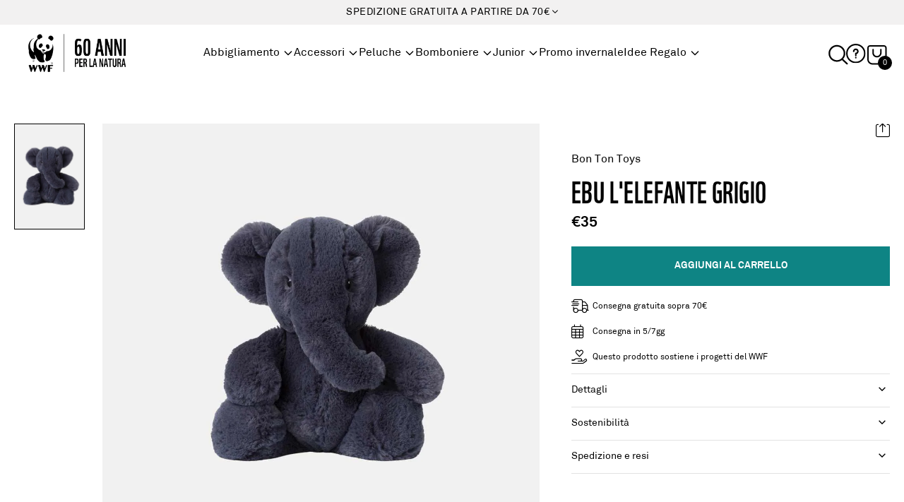

--- FILE ---
content_type: text/html
request_url: https://shop.wwf.it/p/ebu-lelefante
body_size: 37294
content:
<!DOCTYPE html><html lang="it"><head><meta charSet="utf-8"/><meta name="viewport" content="width=device-width,initial-scale=1"/><link rel="stylesheet" href="https://cdn.shopify.com/oxygen-v2/24046/8060/16313/2690190/assets/reset-BfMFcGzp.css"/><link rel="stylesheet" href="https://cdn.shopify.com/oxygen-v2/24046/8060/16313/2690190/assets/reset-BfMFcGzp.css"/><link rel="stylesheet" href="https://cdn.shopify.com/oxygen-v2/24046/8060/16313/2690190/assets/app-MTSB75e5.css"/><title>Ebu l&#x27;elefante | WWF Shop Italia | WWF Shop Italia</title><meta name="description" content="Lo sai che il cucciolo di elefante nasce dopo 22 mesi di gestazione e appena nato pesa già circa 100 kg? Scegli questo gigante per la Natura per il tuo piccolo grande amore. Misura Peluche: 29 cm. L’imbottitura del peluche è realizzata in 100% PET riciclato."/><meta property="og:title" content="Ebu l&#x27;elefante | WWF Shop Italia"/><meta property="og:description" content="Lo sai che il cucciolo di elefante nasce dopo 22 mesi di gestazione e appena nato pesa già circa 100 kg? Scegli questo gigante per la Natura per il tuo piccolo grande amore. Misura Peluche: 29 cm. L’imbottitura del peluche è realizzata in 100% PET riciclato."/><link rel="preconnect" href="https://cdn.shopify.com"/><link rel="preconnect" href="https://shop.app"/><link rel="icon" type="image/svg+xml" href="https://cdn.shopify.com/oxygen-v2/24046/8060/16313/2690190/assets/favicon-CnEwqcwh.svg"/><meta name="google-site-verification" content="Upf2M4OKxUJT4bd-bkim_qED5_hZWy4OeeoUdBEwNM0"/><script nonce="9b33ad128f9c660f786a14fe83311eba" type="text/javascript">
              window.dataLayer = window.dataLayer || [];
              function gtag() { dataLayer.push(arguments); }
              gtag("consent", "default", {
                ad_storage: "denied",
                analytics_storage: "denied",
                personalization_storage: "denied",
                wait_for_update: 2000
              });
            </script><script nonce="9b33ad128f9c660f786a14fe83311eba" type="text/javascript">
              (function(w,d,s,l,i){w[l]=w[l]||[];w[l].push({'gtm.start':
              new Date().getTime(),event:'gtm.js'});var f=d.getElementsByTagName(s)[0],
              j=d.createElement(s),dl=l!='dataLayer'?'&l='+l:'';j.async=true;j.src=
              'https://www.googletagmanager.com/gtm.js?id='+i+dl;f.parentNode.insertBefore(j,f);
              })(window,document,'script','dataLayer','GTM-NJPJ99Q');
            </script></head><body><div class="flex flex-col min-h-screen"><div class="topHeader-container"><div class="top_header w-full flex justify-center"><button class="conf"><p>Spedizione gratuita a partire da 70€<!-- --> <i class="fa-regular fa-angle-down"></i></p></button></div></div><header class="bg-contrast/80 text-primary bg-white false lg:flex items-center transition duration-300 backdrop-blur-lg z-[9998] top-0 justify-between w-full leading-none gap-8 header_custom"><div class="flex lg:gap-4 text items-center justify-between w-full"><a aria-label="Logo header" class="font-bold logo-section" style="color:black" href="/" data-discover="true"><img class="h-20" src="https://cdn.shopify.com/s/files/1/0773/4558/7533/files/WW60_payoff_orizzontale.png?v=1767793778" alt="Logo WWF"/></a><nav class="header-menu-desktop relative" role="navigation"><div class="flex items-center space-x-8 gap-4"><div class="relative m-0"><div class="relative"><button class="
                      header-menu-item flex items-center w-full text-left
                      px-3 py-2 text-gray-700 hover:text-gray-900 font-medium 
                      transition-colors duration-200 nowrap
                      
                    " aria-expanded="false" aria-haspopup="true">Abbigliamento<svg class="w-4 h-4 ml-1 transition-transform duration-200 " fill="none" stroke="currentColor" viewBox="0 0 24 24"><path stroke-linecap="round" stroke-linejoin="round" stroke-width="2" d="M19 9l-7 7-7-7"></path></svg></button></div><div class="
                    fixed left-0 right-0 top-full bg-white shadow-lg border-t border-gray-200
                    transition-all duration-300 ease-in-out z-[9997]
                    opacity-0 invisible -translate-y-2 pointer-events-none
                  "><div class="container mx-auto px-4 py-8 flex justify-between relative submenu"><div class="flex flex-col gap-6"><a class="group block transition-all duration-200 hove:underline" style="color:black" href="/c/t-shirt-e-polo" data-discover="true">T-shirt e Polo</a><a class="group block transition-all duration-200 hove:underline" style="color:black" href="/c/felpe-e-maglioni" data-discover="true">Felpe e Maglioni</a><a class="group block transition-all duration-200 hove:underline" style="color:black" href="/c/sciarpe-e-cappelli" data-discover="true">Sciarpe e Cappelli</a><a class="group block transition-all duration-200 hove:underline" style="color:black" href="/c/calze" data-discover="true">Calze</a><a class="header-menu-item flex items-center text-balck hover:underline transition-colors duration-200 akk-bold" href="/c/abbigliamento" data-discover="true">Tutto <!-- -->Abbigliamento</a></div><div class="grid grid-cols-1 gap-6"><div class="banners"><div><div class="banner flex flex-col"><img src="https://cdn.shopify.com/s/files/1/0773/4558/7533/files/felpa_con_cappuccio_chi_chi_panda.jpg?v=1758805863"/><a href="https://shop.wwf.it/c/felpe-e-maglioni" aria-label="Scopri le nuove felpe">Scopri le nuove felpe</a></div></div><div></div><div></div></div></div></div></div></div><div class="relative m-0"><div class="relative"><button class="
                      header-menu-item flex items-center w-full text-left
                      px-3 py-2 text-gray-700 hover:text-gray-900 font-medium 
                      transition-colors duration-200 nowrap
                      
                    " aria-expanded="false" aria-haspopup="true">Accessori<svg class="w-4 h-4 ml-1 transition-transform duration-200 " fill="none" stroke="currentColor" viewBox="0 0 24 24"><path stroke-linecap="round" stroke-linejoin="round" stroke-width="2" d="M19 9l-7 7-7-7"></path></svg></button></div><div class="
                    fixed left-0 right-0 top-full bg-white shadow-lg border-t border-gray-200
                    transition-all duration-300 ease-in-out z-[9997]
                    opacity-0 invisible -translate-y-2 pointer-events-none
                  "><div class="container mx-auto px-4 py-8 flex justify-between relative submenu"><div class="flex flex-col gap-6"><a class="group block transition-all duration-200 hove:underline" style="color:black" href="/c/zaini-e-shopper" data-discover="true">Zaini e shopper</a><a class="group block transition-all duration-200 hove:underline" style="color:black" href="/c/tessile-e-teli" data-discover="true">Tessile e Teli</a><a class="group block transition-all duration-200 hove:underline" style="color:black" href="/c/tazze-e-borracce" data-discover="true">Tazze e borracce</a><a class="group block transition-all duration-200 hove:underline" style="color:black" href="/c/grembiuli" data-discover="true">Grembiuli</a><a class="group block transition-all duration-200 hove:underline" style="color:black" href="/c/altri-accessori" data-discover="true">Altri accessori</a><a class="group block transition-all duration-200 hove:underline" style="color:black" href="/c/cartoleria-e-libri" data-discover="true">Cartoleria e libri</a><a class="header-menu-item flex items-center text-balck hover:underline transition-colors duration-200 akk-bold" href="/c/accessori" data-discover="true">Tutto <!-- -->Accessori</a></div><div class="grid grid-cols-1 gap-6"><div class="banners"><div></div><div><div class="banner flex flex-col"><img src="https://cdn.shopify.com/s/files/1/0773/4558/7533/files/1_471e8f7c-aa84-4cad-b84a-84228611528b.png?v=1760441403"/><a href="https://shop.wwf.it/c/accessori" aria-label="Scopri le nuove agende 2026">Scopri le nuove agende 2026</a></div></div><div></div></div></div></div></div></div><div class="relative m-0"><div class="relative"><button class="
                      header-menu-item flex items-center w-full text-left
                      px-3 py-2 text-gray-700 hover:text-gray-900 font-medium 
                      transition-colors duration-200 nowrap
                      
                    " aria-expanded="false" aria-haspopup="true">Peluche<svg class="w-4 h-4 ml-1 transition-transform duration-200 " fill="none" stroke="currentColor" viewBox="0 0 24 24"><path stroke-linecap="round" stroke-linejoin="round" stroke-width="2" d="M19 9l-7 7-7-7"></path></svg></button></div><div class="
                    fixed left-0 right-0 top-full bg-white shadow-lg border-t border-gray-200
                    transition-all duration-300 ease-in-out z-[9997]
                    opacity-0 invisible -translate-y-2 pointer-events-none
                  "><div class="container mx-auto px-4 py-8 flex justify-between relative submenu"><div class="flex flex-col gap-6"><a class="group block transition-all duration-200 hove:underline" style="color:black" href="/c/animali-dal-mondo" data-discover="true">Animali dal mondo</a><a class="group block transition-all duration-200 hove:underline" style="color:black" href="/c/cuore-di-mamma" data-discover="true">Cuore di mamma</a><a class="group block transition-all duration-200 hove:underline" style="color:black" href="/c/primi-cuccioli" data-discover="true">Primi cuccioli</a><a class="header-menu-item flex items-center text-balck hover:underline transition-colors duration-200 akk-bold" href="/c/peluche" data-discover="true">Tutto <!-- -->Peluche</a></div><div class="grid grid-cols-1 gap-6"><div class="banners"><div></div><div></div><div></div></div></div></div></div></div><div class="relative m-0"><div class="relative"><button class="
                      header-menu-item flex items-center w-full text-left
                      px-3 py-2 text-gray-700 hover:text-gray-900 font-medium 
                      transition-colors duration-200 nowrap
                      
                    " aria-expanded="false" aria-haspopup="true">Bomboniere<svg class="w-4 h-4 ml-1 transition-transform duration-200 " fill="none" stroke="currentColor" viewBox="0 0 24 24"><path stroke-linecap="round" stroke-linejoin="round" stroke-width="2" d="M19 9l-7 7-7-7"></path></svg></button></div><div class="
                    fixed left-0 right-0 top-full bg-white shadow-lg border-t border-gray-200
                    transition-all duration-300 ease-in-out z-[9997]
                    opacity-0 invisible -translate-y-2 pointer-events-none
                  "><div class="container mx-auto px-4 py-8 flex justify-between relative submenu"><div class="flex flex-col gap-6"><a class="group block transition-all duration-200 hove:underline" style="color:black" href="/c/scatoline" data-discover="true">Scatoline portaconfetti</a><a class="group block transition-all duration-200 hove:underline" style="color:black" href="/c/partecipazioni" data-discover="true">Partecipazioni</a><a class="group block transition-all duration-200 hove:underline" style="color:black" href="/c/pergamene" data-discover="true">Pergamene</a><a class="group block transition-all duration-200 hove:underline" style="color:black" href="/c/bigliettini" data-discover="true">Bigliettini</a><a class="header-menu-item flex items-center text-balck hover:underline transition-colors duration-200 akk-bold" href="/c/bomboniere" data-discover="true">Tutto <!-- -->Bomboniere</a></div><div class="grid grid-cols-1 gap-6"><div class="banners"><div></div><div></div><div></div></div></div></div></div></div><div class="relative m-0"><div class="relative"><button class="
                      header-menu-item flex items-center w-full text-left
                      px-3 py-2 text-gray-700 hover:text-gray-900 font-medium 
                      transition-colors duration-200 nowrap
                      
                    " aria-expanded="false" aria-haspopup="true">Junior<svg class="w-4 h-4 ml-1 transition-transform duration-200 " fill="none" stroke="currentColor" viewBox="0 0 24 24"><path stroke-linecap="round" stroke-linejoin="round" stroke-width="2" d="M19 9l-7 7-7-7"></path></svg></button></div><div class="
                    fixed left-0 right-0 top-full bg-white shadow-lg border-t border-gray-200
                    transition-all duration-300 ease-in-out z-[9997]
                    opacity-0 invisible -translate-y-2 pointer-events-none
                  "><div class="container mx-auto px-4 py-8 flex justify-between relative submenu"><div class="flex flex-col gap-6"><a class="group block transition-all duration-200 hove:underline" style="color:black" href="/c/abbigliamento-junior" data-discover="true">Abbigliamento</a><a class="group block transition-all duration-200 hove:underline" style="color:black" href="/c/accessori-junior" data-discover="true">Accessori</a><a class="group block transition-all duration-200 hove:underline" style="color:black" href="/c/peluche-junior" data-discover="true">Peluche</a><a class="group block transition-all duration-200 hove:underline" style="color:black" href="/c/giochi" data-discover="true">Giochi</a><a class="group block transition-all duration-200 hove:underline" style="color:black" href="/c/cartoleria-e-libri" data-discover="true">Cartoleria e libri</a><a class="group block transition-all duration-200 hove:underline" style="color:black" href="/c/bomboniere-junior" data-discover="true">Bomboniere</a><a class="header-menu-item flex items-center text-balck hover:underline transition-colors duration-200 akk-bold" href="/c/junior" data-discover="true">Tutto <!-- -->Junior</a></div><div class="grid grid-cols-1 gap-6"><div class="banners"><div></div><div></div><div></div></div></div></div></div></div><div class="relative m-0"><div class="relative"><a class="header-menu-item flex items-center text-gray-700 hover:text-gray-900 font-medium transition-colors duration-200" href="/c/promo-invernale" data-discover="true">Promo invernale</a></div></div><div class="relative m-0"><div class="relative"><button class="
                      header-menu-item flex items-center w-full text-left
                      px-3 py-2 text-gray-700 hover:text-gray-900 font-medium 
                      transition-colors duration-200 nowrap
                      
                    " aria-expanded="false" aria-haspopup="true">Idee Regalo<svg class="w-4 h-4 ml-1 transition-transform duration-200 " fill="none" stroke="currentColor" viewBox="0 0 24 24"><path stroke-linecap="round" stroke-linejoin="round" stroke-width="2" d="M19 9l-7 7-7-7"></path></svg></button></div><div class="
                    fixed left-0 right-0 top-full bg-white shadow-lg border-t border-gray-200
                    transition-all duration-300 ease-in-out z-[9997]
                    opacity-0 invisible -translate-y-2 pointer-events-none
                  "><div class="container mx-auto px-4 py-8 flex justify-between relative submenu"><div class="flex flex-col gap-6"><a class="group block transition-all duration-200 hove:underline" style="color:black" href="/c/regali-sotto-i-25" data-discover="true">Regali sotto i 25€</a><a class="group block transition-all duration-200 hove:underline" style="color:black" href="/c/regali-sotto-i-50" data-discover="true">Regali sotto i 50€</a><a class="group block transition-all duration-200 hove:underline" style="color:black" href="/c/regali-sopra-i-50" data-discover="true">Regali sopra i 50€</a><a class="group block transition-all duration-200 hove:underline" style="color:black" href="/c/gift-card-wwf" data-discover="true">Gift Card WWF</a><a class="group block transition-all duration-200 hove:underline" style="color:black" href="/c/panda-collection" data-discover="true">Panda Collection</a><a class="group block transition-all duration-200 hove:underline" style="color:black" href="/c/regali-per-chi-ha-tutto" data-discover="true">Regali per chi ha tutto</a><a class="header-menu-item flex items-center text-balck hover:underline transition-colors duration-200 akk-bold" href="/c/idee-regalo" data-discover="true">Tutto <!-- -->Idee Regalo</a></div><div class="grid grid-cols-1 gap-6"><div class="banners"><div></div><div></div><div></div></div></div></div></div></div></div></nav><div class="flex items-center gap-6 header-info cart-section"><nav class="header-ctas" role="navigation"><a class="hidden" style="color:black" href="/account" data-discover="true">Sign in</a><form method="get" action="/search" class="items-center gap-2 sm:flex search-section flex align-center" data-discover="true"><button type="submit" class="relative flex items-center justify-center"><svg xmlns="http://www.w3.org/2000/svg" viewBox="0 0 20 20" fill="currentColor" class="w-icon h-icon overflow-icon"><title>Search</title><g id="ico-search" stroke="none" fill="none" fill-rule="evenodd"><path d="M25.7921245,21.8800665 L19.4998054,17.1408332 C22.5683974,12.9440823 22.252513,6.9422772 18.4167729,3.15166348 C16.386087,1.12097756 13.6785057,-0.00718128517 10.7904191,-0.00718128517 C7.90233245,-0.00718128517 5.19475123,1.12097756 3.16406531,3.15166348 C-1.0326856,7.34841438 -1.0326856,14.2076202 3.16406531,18.4043711 C5.19475123,20.435057 7.90233245,21.5632158 10.7904191,21.5632158 C13.5431267,21.5632158 16.1153288,20.5253097 18.1460148,18.6751292 L24.5285866,23.4594889 C24.709092,23.5948679 24.9347238,23.6851206 25.1603556,23.6851206 C25.4762401,23.6851206 25.7469982,23.5497416 25.9275036,23.3241098 C26.2885144,22.8728463 26.2433881,22.2410773 25.7921245,21.8800665 Z M10.7904191,19.5325299 C8.4438487,19.5325299 6.27778372,18.6300028 4.60810863,16.9603277 C1.17850574,13.5307249 1.17850574,7.98018334 4.60810863,4.5957068 C6.27778372,2.92603171 8.4438487,2.02350464 10.7904191,2.02350464 C13.1369895,2.02350464 15.3030545,2.92603171 16.9727296,4.5957068 C20.4023325,8.02530969 20.4023325,13.5758512 16.9727296,16.9603277 C15.3481808,18.6300028 13.1369895,19.5325299 10.7904191,19.5325299 Z" id="Shape" fill="#000000" transform="translate(13.0923, 11.839) rotate(6) translate(-13.0923, -11.839)"></path></g></svg></button><input type="search" placeholder="Search" name="q" class="bg-transparent hidden text-left lg:text-right border-b transition border-transparent -mb-px border-x-0 border-t-0 appearance-none px-0 py-1 focus:ring-transparent placeholder:opacity-20 placeholder:text-inherit focus:border-primary/20"/></form><div class="xs:hidden hiddem-mobile rs-dropdown rs-dropdown-placement-bottom-start"><button id="menubutton-:R1n8j5:" role="button" aria-haspopup="menu" aria-controls="menu-:R1n8j5H1:"><svg xmlns="http://www.w3.org/2000/svg" viewBox="0 0 20 20" fill="currentColor" class="w-icon h-icon overflow-icon"><title>Search</title><defs><polygon id="path-1" points="0 0 25.0000545 0 25.0000545 25 0 25"></polygon></defs><g id="ico-faq" stroke="none" stroke-width="1" fill="none" fill-rule="evenodd"><g id="Group-8" transform="translate(-0, 0)"><path d="M12.5425186,16.8479812 C12.0113768,16.8479812 11.5684862,17.290327 11.5684862,17.8220136 L11.5684862,17.9543904 C11.5684862,18.4855322 12.0113768,18.9284228 12.5425186,18.9284228 C13.0736604,18.9284228 13.5160062,18.4855322 13.5160062,17.9543904 L13.5160062,17.8661392 C13.5606765,17.290327 13.117786,16.8479812 12.5425186,16.8479812" id="Fill-1" fill="#000000"></path><path d="M9.08982452,8.50622226 C8.95744764,8.90444242 8.86865163,9.30266257 8.86865163,9.74555312 C8.86865163,10.2766949 9.31154217,10.7190407 9.84268397,10.7190407 C10.3738258,10.7190407 10.8161716,10.2766949 10.8161716,9.74555312 C10.8161716,9.56850585 10.8602972,9.3467882 10.9049676,9.16974093 C11.1261405,8.50622226 11.7902039,8.06333171 12.498393,8.06333171 C13.4277549,8.06333171 14.1800696,8.81619116 14.1800696,9.74555312 C14.1800696,10.6749151 13.4277549,11.4272298 12.498393,11.4272298 C11.9672512,11.4272298 11.5243606,11.8701203 11.5243606,12.4012621 L11.5243606,15.2340184 C11.5243606,15.7651601 11.9672512,16.2075059 12.498393,16.2075059 C13.0295348,16.2075059 13.4718805,15.7651601 13.4718805,15.2340184 L13.4718805,13.2864984 C15.0211803,12.8436079 16.1275895,11.4272298 16.1275895,9.74555312 C16.2163855,7.70923718 14.5788345,6.07168617 12.5425186,6.07168617 C10.9932188,6.07168617 9.62096632,7.04571851 9.08982452,8.50622226 Z" id="Fill-3" fill="#000000"></path><g id="Group-7"><mask id="mask-2" fill="white"><use xlink:href="#path-1"></use></mask><g id="Clip-6"></g><path d="M12.4999728,0 C5.59621892,0 -0.000108952163,5.59632788 -0.000108952163,12.5000817 C-0.000108952163,19.4038356 5.59621892,25.0001634 12.4999728,25.0001634 C19.4037266,25.0001634 25.0000545,19.4038356 25.0000545,12.5000817 C25.0000545,5.59632788 19.4037266,0 12.4999728,0 M12.4999728,1.90666286 C18.3408982,1.90666286 23.0933916,6.65861147 23.0933916,12.5000817 C23.0933916,18.3410072 18.3408982,23.0935006 12.4999728,23.0935006 C6.65904728,23.0935006 1.90655391,18.3410072 1.90655391,12.5000817 C1.90655391,6.65861147 6.65904728,1.90666286 12.4999728,1.90666286" id="Fill-5" fill="#000000" mask="url(#mask-2)"></path></g></g></g></svg></button><ul class="xs:hidden hiddem-mobile rs-dropdown-menu" hidden="" id="menu-:R1n8j5H1:" role="menu" aria-labelledby="menubutton-:R1n8j5:" tabindex="0"><li class="rs-dropdown-item" id="menuitem-:R1ln8j5:" role="menuitem" aria-disabled="false" tabindex="-1"><span class="rs-dropdown-item-content rs-text"><a href="/pages/chi-siamo" data-discover="true">Chi siamo</a></span></li><li class="rs-dropdown-item" id="menuitem-:R2ln8j5:" role="menuitem" aria-disabled="false" tabindex="-1"><span class="rs-dropdown-item-content rs-text"><a href="/pages/domande-frequenti" data-discover="true">FAQ</a></span></li><li class="rs-dropdown-item" id="menuitem-:R3ln8j5:" role="menuitem" aria-disabled="false" tabindex="-1"><span class="rs-dropdown-item-content rs-text"><a href="/pages/contattaci" data-discover="true">Contattaci</a></span></li></ul></div><!--$--><a class="relative flex items-center justify-center w-8 h-8 focus:ring-primary/5" href="/cart" data-discover="true"><svg xmlns="http://www.w3.org/2000/svg" viewBox="0 0 20 20" fill="currentColor" class="w-icon h-icon overflow-icon"><title>Bag</title><g id="ico-shopping-bag" stroke="none" fill="none" fill-rule="evenodd"><path d="M21.4933993,0 L3.42409241,0 C1.52640264,0 0,1.52892562 0,3.42975207 L0,18.2231405 C0,21.9421488 3.01155116,25 6.76567657,25 L18.2343234,25 C21.9471947,25 25,21.9834711 25,18.2231405 L25,3.42975207 C24.9174917,1.52892562 23.3910891,0 21.4933993,0 Z M23.1023102,18.2231405 C23.1023102,20.9090909 20.9158416,23.1404959 18.1930693,23.1404959 L6.72442244,23.1404959 C4.04290429,23.1404959 1.81518152,20.9504132 1.81518152,18.2231405 L1.81518152,3.42975207 C1.81518152,2.56198347 2.55775578,1.81818182 3.42409241,1.81818182 L21.5346535,1.81818182 C22.4009901,1.81818182 23.1023102,2.52066116 23.1023102,3.38842975 L23.1023102,18.2231405 Z" id="Shape" fill="#000000"></path><path d="M17.450495,4.75206612 C16.9554455,4.75206612 16.5429043,5.16528926 16.5429043,5.66115702 L16.5429043,9.83471074 C16.5429043,12.0661157 14.7277228,13.9256198 12.4587459,13.9256198 C10.189769,13.9256198 8.37458746,12.107438 8.37458746,9.83471074 L8.37458746,5.70247934 C8.37458746,5.20661157 7.9620462,4.79338843 7.4669967,4.79338843 C6.97194719,4.79338843 6.55940594,5.20661157 6.55940594,5.70247934 L6.55940594,9.87603306 C6.51815182,13.1404959 9.19966997,15.785124 12.4587459,15.785124 C15.7178218,15.785124 18.3993399,13.1404959 18.3993399,9.83471074 L18.3993399,5.70247934 C18.3993399,5.16528926 17.9455446,4.75206612 17.450495,4.75206612 Z" id="Path" fill="#000000"></path></g></svg><div class="text-contrast bg-primary absolute subpixel-antialiased flex items-center justify-center leading-none text-center rounded-full w-auto pillar"><span>0</span></div></a><!--/$--></nav><div class="lg:hidden mobile-menu"><div id="react-sidebar" class="slidebar"><div class="sidebar-backdrop"></div><div id="sidebar-parent" class="sidebar-main"><div class="sidebar-main-content"><div class=""><div class="offc-container"><div class="img-section"><img class="logo" src="https://cdn.shopify.com/s/files/1/0773/4558/7533/files/WW60_payoff_orizzontale.png?v=1767793778" alt="menu-logo"/></div><div class="close-section"><button aria-label="Chiudi il menù"><i class="fa-light fa-xmark"></i></button></div></div></div><div class="sidebar-body"><ul><li class=""><span class="flex-align-center"><span>Abbigliamento</span></span><i class="fa-light fa-angle-right"></i></li><div class="sidebar-main second" style="height:100vh"><div class="sidebar-main-content"><div class="first-back-btn"><i class="fa-light fa-angle-left"></i><span>Abbigliamento</span></div><div class="sidebar-body"><ul><a href="/c/t-shirt-e-polo"><li class=""><span class="flex-align-center"><span>T-shirt e Polo</span></span></li></a><a href="/c/felpe-e-maglioni"><li class=""><span class="flex-align-center"><span>Felpe e Maglioni</span></span></li></a><a href="/c/sciarpe-e-cappelli"><li class=""><span class="flex-align-center"><span>Sciarpe e Cappelli</span></span></li></a><a href="/c/calze"><li class=""><span class="flex-align-center"><span>Calze</span></span></li></a><a href="/c/abbigliamento"><li class=""><span class="flex-align-center"><span>Tutto Abbigliamento</span></span></li></a></ul></div></div></div></ul><hr class="section-seprator"/><ul><li class=""><span class="flex-align-center"><span>Accessori</span></span><i class="fa-light fa-angle-right"></i></li><div class="sidebar-main second" style="height:100vh"><div class="sidebar-main-content"><div class="first-back-btn"><i class="fa-light fa-angle-left"></i><span>Accessori</span></div><div class="sidebar-body"><ul><a href="/c/zaini-e-shopper"><li class=""><span class="flex-align-center"><span>Zaini e shopper</span></span></li></a><a href="/c/tessile-e-teli"><li class=""><span class="flex-align-center"><span>Tessile e Teli</span></span></li></a><a href="/c/tazze-e-borracce"><li class=""><span class="flex-align-center"><span>Tazze e borracce</span></span></li></a><a href="/c/grembiuli"><li class=""><span class="flex-align-center"><span>Grembiuli</span></span></li></a><a href="/c/altri-accessori"><li class=""><span class="flex-align-center"><span>Altri accessori</span></span></li></a><a href="/c/cartoleria-e-libri"><li class=""><span class="flex-align-center"><span>Cartoleria e libri</span></span></li></a><a href="/c/accessori"><li class=""><span class="flex-align-center"><span>Tutto Accessori</span></span></li></a></ul></div></div></div></ul><hr class="section-seprator"/><ul><li class=""><span class="flex-align-center"><span>Peluche</span></span><i class="fa-light fa-angle-right"></i></li><div class="sidebar-main second" style="height:100vh"><div class="sidebar-main-content"><div class="first-back-btn"><i class="fa-light fa-angle-left"></i><span>Peluche</span></div><div class="sidebar-body"><ul><a href="/c/animali-dal-mondo"><li class=""><span class="flex-align-center"><span>Animali dal mondo</span></span></li></a><a href="/c/cuore-di-mamma"><li class=""><span class="flex-align-center"><span>Cuore di mamma</span></span></li></a><a href="/c/primi-cuccioli"><li class=""><span class="flex-align-center"><span>Primi cuccioli</span></span></li></a><a href="/c/peluche"><li class=""><span class="flex-align-center"><span>Tutto Peluche</span></span></li></a></ul></div></div></div></ul><hr class="section-seprator"/><ul><li class=""><span class="flex-align-center"><span>Bomboniere</span></span><i class="fa-light fa-angle-right"></i></li><div class="sidebar-main second" style="height:100vh"><div class="sidebar-main-content"><div class="first-back-btn"><i class="fa-light fa-angle-left"></i><span>Bomboniere</span></div><div class="sidebar-body"><ul><a href="/c/scatoline"><li class=""><span class="flex-align-center"><span>Scatoline portaconfetti</span></span></li></a><a href="/c/partecipazioni"><li class=""><span class="flex-align-center"><span>Partecipazioni</span></span></li></a><a href="/c/pergamene"><li class=""><span class="flex-align-center"><span>Pergamene</span></span></li></a><a href="/c/bigliettini"><li class=""><span class="flex-align-center"><span>Bigliettini</span></span></li></a><a href="/c/bomboniere"><li class=""><span class="flex-align-center"><span>Tutto Bomboniere</span></span></li></a></ul></div></div></div></ul><hr class="section-seprator"/><ul><li class=""><span class="flex-align-center"><span>Junior</span></span><i class="fa-light fa-angle-right"></i></li><div class="sidebar-main second" style="height:100vh"><div class="sidebar-main-content"><div class="first-back-btn"><i class="fa-light fa-angle-left"></i><span>Junior</span></div><div class="sidebar-body"><ul><a href="/c/abbigliamento-junior"><li class=""><span class="flex-align-center"><span>Abbigliamento</span></span></li></a><a href="/c/accessori-junior"><li class=""><span class="flex-align-center"><span>Accessori</span></span></li></a><a href="/c/peluche-junior"><li class=""><span class="flex-align-center"><span>Peluche</span></span></li></a><a href="/c/giochi"><li class=""><span class="flex-align-center"><span>Giochi</span></span></li></a><a href="/c/cartoleria-e-libri"><li class=""><span class="flex-align-center"><span>Cartoleria e libri</span></span></li></a><a href="/c/bomboniere-junior"><li class=""><span class="flex-align-center"><span>Bomboniere</span></span></li></a><a href="/c/junior"><li class=""><span class="flex-align-center"><span>Tutto Junior</span></span></li></a></ul></div></div></div></ul><hr class="section-seprator"/><ul><a href="/c/promo-invernale"><li class=""><span class="flex-align-center"><span>Promo invernale</span></span></li></a></ul><hr class="section-seprator"/><ul><li class=""><span class="flex-align-center"><span>Idee Regalo</span></span><i class="fa-light fa-angle-right"></i></li><div class="sidebar-main second" style="height:100vh"><div class="sidebar-main-content"><div class="first-back-btn"><i class="fa-light fa-angle-left"></i><span>Idee Regalo</span></div><div class="sidebar-body"><ul><a href="/c/regali-sotto-i-25"><li class=""><span class="flex-align-center"><span>Regali sotto i 25€</span></span></li></a><a href="/c/regali-sotto-i-50"><li class=""><span class="flex-align-center"><span>Regali sotto i 50€</span></span></li></a><a href="/c/regali-sopra-i-50"><li class=""><span class="flex-align-center"><span>Regali sopra i 50€</span></span></li></a><a href="/c/gift-card-wwf"><li class=""><span class="flex-align-center"><span>Gift Card WWF</span></span></li></a><a href="/c/panda-collection"><li class=""><span class="flex-align-center"><span>Panda Collection</span></span></li></a><a href="/c/regali-per-chi-ha-tutto"><li class=""><span class="flex-align-center"><span>Regali per chi ha tutto</span></span></li></a><a href="/c/idee-regalo"><li class=""><span class="flex-align-center"><span>Tutto Idee Regalo</span></span></li></a></ul></div></div></div></ul><hr class="section-seprator"/><ul><a href="/pages/chi-siamo"><li class="green"><span class="flex-align-center"><span>Chi siamo</span></span></li></a></ul><hr class="section-seprator"/><ul><a href="/pages/domande-frequenti"><li class="green"><span class="flex-align-center"><span>FAQ</span></span></li></a></ul><hr class="section-seprator"/><ul><a href="/pages/contattaci"><li class="green"><span class="flex-align-center"><span>Contattaci</span></span></li></a></ul></div></div></div></div><button><svg xmlns="http://www.w3.org/2000/svg" viewBox="0 0 20 20" fill="currentColor" stroke="currentColor" class="w-icon h-icon overflow-icon burger-icon"><title>Menu</title><line x1="3" y1="6.375" x2="17" y2="6.375" stroke-width="1.25"></line><line x1="3" y1="10.375" x2="17" y2="10.375" stroke-width="1.25"></line><line x1="3" y1="14.375" x2="17" y2="14.375" stroke-width="1.25"></line></svg></button></div></div></div></header><div></div><main role="main" id="mainContent" class="flex-grow"><section class="container flex"><div class="flex product-cont"><div class="flex-slider"><div class="swiper mySwiper2"><div class="swiper-wrapper"><div class="swiper-slide"><img class="w-full h-auto" src="https://cdn.shopify.com/s/files/1/0773/4558/7533/files/ebu_elefante.jpg?v=1706624504" alt="Immagine Ebu l&#x27;elefante Grigio"/></div></div><div class="swiper-pagination"></div></div><div class="swiper mySwiper"><div class="swiper-wrapper"><div class="swiper-slide"><div class="product-images-slider-thumbs-wrapper"><img class="w-full h-auto" src="https://cdn.shopify.com/s/files/1/0773/4558/7533/files/ebu_elefante.jpg?v=1706624504" alt="Immagine Ebu l&#x27;elefante Grigio"/></div></div></div></div></div><div class="prod-desc sticky-product-desc hiddenScroll"><section class="flex flex-col container prod-info"><div class="grid gap-2"><div class="sost-share flex align-baseline justify-between"><div class="sostieni-ribbons max-h-[37px]"></div><div><div class="rs-dropdown rs-dropdown-placement-bottom-start"><button id="menubutton-:R29igj5:" role="button" aria-haspopup="menu" aria-controls="menu-:R29igj5H1:" aria-label="Condividi sui social" type="button" class="rs-dropdown-toggle rs-dropdown-toggle-no-caret rs-btn rs-btn-default"><i class="fa-light fa-arrow-up-from-square"></i><span class="rs-ripple-pond"><span class="rs-ripple"></span></span></button><ul class="rs-dropdown-menu" hidden="" id="menu-:R29igj5H1:" role="menu" aria-labelledby="menubutton-:R29igj5:" tabindex="0"><li class="social-share-cont rs-dropdown-item" id="menuitem-:Rm9igj5:" role="menuitem" aria-disabled="false" tabindex="-1"><span class="rs-dropdown-item-content rs-text"><button class="react-share__ShareButton Demo__some-network__share-button mr-1" style="background-color:transparent;border:none;padding:0;font:inherit;color:inherit;cursor:pointer"><svg viewBox="0 0 64 64" width="32" height="32"><circle cx="32" cy="32" r="32" fill="#25D366"></circle><path d="m42.32286,33.93287c-0.5178,-0.2589 -3.04726,-1.49644 -3.52105,-1.66732c-0.4712,-0.17346 -0.81554,-0.2589 -1.15987,0.2589c-0.34175,0.51004 -1.33075,1.66474 -1.63108,2.00648c-0.30032,0.33658 -0.60064,0.36247 -1.11327,0.12945c-0.5178,-0.2589 -2.17994,-0.80259 -4.14759,-2.56312c-1.53269,-1.37217 -2.56312,-3.05503 -2.86603,-3.57283c-0.30033,-0.5178 -0.03366,-0.80259 0.22524,-1.06149c0.23301,-0.23301 0.5178,-0.59547 0.7767,-0.90616c0.25372,-0.31068 0.33657,-0.5178 0.51262,-0.85437c0.17088,-0.36246 0.08544,-0.64725 -0.04402,-0.90615c-0.12945,-0.2589 -1.15987,-2.79613 -1.58964,-3.80584c-0.41424,-1.00971 -0.84142,-0.88027 -1.15987,-0.88027c-0.29773,-0.02588 -0.64208,-0.02588 -0.98382,-0.02588c-0.34693,0 -0.90616,0.12945 -1.37736,0.62136c-0.4712,0.5178 -1.80194,1.76053 -1.80194,4.27186c0,2.51134 1.84596,4.945 2.10227,5.30747c0.2589,0.33657 3.63497,5.51458 8.80262,7.74113c1.23237,0.5178 2.1903,0.82848 2.94111,1.08738c1.23237,0.38836 2.35599,0.33657 3.24402,0.20712c0.99159,-0.15534 3.04985,-1.24272 3.47963,-2.45956c0.44013,-1.21683 0.44013,-2.22654 0.31068,-2.45955c-0.12945,-0.23301 -0.46601,-0.36247 -0.98382,-0.59548m-9.40068,12.84407l-0.02589,0c-3.05503,0 -6.08417,-0.82849 -8.72495,-2.38189l-0.62136,-0.37023l-6.47252,1.68286l1.73463,-6.29129l-0.41424,-0.64725c-1.70875,-2.71846 -2.6149,-5.85116 -2.6149,-9.07706c0,-9.39809 7.68934,-17.06155 17.15993,-17.06155c4.58253,0 8.88029,1.78642 12.11655,5.02268c3.23625,3.21036 5.02267,7.50812 5.02267,12.06476c-0.0078,9.3981 -7.69712,17.06155 -17.14699,17.06155m14.58906,-31.58846c-3.93529,-3.80584 -9.1133,-5.95471 -14.62789,-5.95471c-11.36055,0 -20.60848,9.2065 -20.61625,20.52564c0,3.61684 0.94757,7.14565 2.75211,10.26282l-2.92557,10.63564l10.93337,-2.85309c3.0136,1.63108 6.4052,2.4958 9.85634,2.49839l0.01037,0c11.36574,0 20.61884,-9.2091 20.62403,-20.53082c0,-5.48093 -2.14111,-10.64081 -6.03239,-14.51915" fill="white"></path></svg></button><button class="react-share__ShareButton Demo__some-network__share-button mr-1" style="background-color:transparent;border:none;padding:0;font:inherit;color:inherit;cursor:pointer"><svg viewBox="0 0 64 64" width="32" height="32"><circle cx="32" cy="32" r="32" fill="#25A3E3"></circle><path d="m45.90873,15.44335c-0.6901,-0.0281 -1.37668,0.14048 -1.96142,0.41265c-0.84989,0.32661 -8.63939,3.33986 -16.5237,6.39174c-3.9685,1.53296 -7.93349,3.06593 -10.98537,4.24067c-3.05012,1.1765 -5.34694,2.05098 -5.4681,2.09312c-0.80775,0.28096 -1.89996,0.63566 -2.82712,1.72788c-0.23354,0.27218 -0.46884,0.62161 -0.58825,1.10275c-0.11941,0.48114 -0.06673,1.09222 0.16682,1.5716c0.46533,0.96052 1.25376,1.35737 2.18443,1.71383c3.09051,0.99037 6.28638,1.93508 8.93263,2.8236c0.97632,3.44171 1.91401,6.89571 2.84116,10.34268c0.30554,0.69185 0.97105,0.94823 1.65764,0.95525l-0.00351,0.03512c0,0 0.53908,0.05268 1.06412,-0.07375c0.52679,-0.12292 1.18879,-0.42846 1.79109,-0.99212c0.662,-0.62161 2.45836,-2.38812 3.47683,-3.38552l7.6736,5.66477l0.06146,0.03512c0,0 0.84989,0.59703 2.09312,0.68132c0.62161,0.04214 1.4399,-0.07726 2.14229,-0.59176c0.70766,-0.51626 1.1765,-1.34683 1.396,-2.29506c0.65673,-2.86224 5.00979,-23.57745 5.75257,-27.00686l-0.02107,0.08077c0.51977,-1.93157 0.32837,-3.70159 -0.87096,-4.74991c-0.60054,-0.52152 -1.2924,-0.7498 -1.98425,-0.77965l0,0.00176zm-0.2072,3.29069c0.04741,0.0439 0.0439,0.0439 0.00351,0.04741c-0.01229,-0.00351 0.14048,0.2072 -0.15804,1.32576l-0.01229,0.04214l-0.00878,0.03863c-0.75858,3.50668 -5.15554,24.40802 -5.74203,26.96472c-0.08077,0.34417 -0.11414,0.31959 -0.09482,0.29852c-0.1756,-0.02634 -0.50045,-0.16506 -0.52679,-0.1756l-13.13468,-9.70175c4.4988,-4.33199 9.09945,-8.25307 13.744,-12.43229c0.8218,-0.41265 0.68483,-1.68573 -0.29852,-1.70681c-1.04305,0.24584 -1.92279,0.99564 -2.8798,1.47502c-5.49971,3.2626 -11.11882,6.13186 -16.55882,9.49279c-2.792,-0.97105 -5.57873,-1.77704 -8.15298,-2.57601c2.2336,-0.89555 4.00889,-1.55579 5.75608,-2.23009c3.05188,-1.1765 7.01687,-2.7042 10.98537,-4.24067c7.94051,-3.06944 15.92667,-6.16346 16.62028,-6.43037l0.05619,-0.02283l0.05268,-0.02283c0.19316,-0.0878 0.30378,-0.09658 0.35471,-0.10009c0,0 -0.01756,-0.05795 -0.00351,-0.04566l-0.00176,0zm-20.91715,22.0638l2.16687,1.60145c-0.93418,0.91311 -1.81743,1.77353 -2.45485,2.38812l0.28798,-3.98957" fill="white"></path></svg></button><button class="react-share__ShareButton Demo__some-network__share-button mr-1" style="background-color:transparent;border:none;padding:0;font:inherit;color:inherit;cursor:pointer"><svg viewBox="0 0 64 64" width="32" height="32"><circle cx="32" cy="32" r="32" fill="#0965FE"></circle><path d="M34.1,47V33.3h4.6l0.7-5.3h-5.3v-3.4c0-1.5,0.4-2.6,2.6-2.6l2.8,0v-4.8c-0.5-0.1-2.2-0.2-4.1-0.2 c-4.1,0-6.9,2.5-6.9,7V28H24v5.3h4.6V47H34.1z" fill="white"></path></svg></button><button class="react-share__ShareButton Demo__some-network__share-button mr-1" style="background-color:transparent;border:none;padding:0;font:inherit;color:inherit;cursor:pointer"><svg viewBox="0 0 64 64" width="32" height="32"><circle cx="32" cy="32" r="32" fill="#0A7CFF"></circle><path d="M 53.066406 21.871094 C 52.667969 21.339844 51.941406 21.179688 51.359375 21.496094 L 37.492188 29.058594 L 28.867188 21.660156 C 28.339844 21.207031 27.550781 21.238281 27.054688 21.730469 L 11.058594 37.726562 C 10.539062 38.25 10.542969 39.09375 11.0625 39.613281 C 11.480469 40.027344 12.121094 40.121094 12.640625 39.839844 L 26.503906 32.28125 L 35.136719 39.679688 C 35.667969 40.132812 36.457031 40.101562 36.949219 39.609375 L 52.949219 23.613281 C 53.414062 23.140625 53.464844 22.398438 53.066406 21.871094 Z M 53.066406 21.871094" fill="white"></path></svg></button><button class="react-share__ShareButton Demo__some-network__share-button" style="background-color:transparent;border:none;padding:0;font:inherit;color:inherit;cursor:pointer"><svg viewBox="0 0 64 64" width="32" height="32"><circle cx="32" cy="32" r="32" fill="#7f7f7f"></circle><path d="M17,22v20h30V22H17z M41.1,25L32,32.1L22.9,25H41.1z M20,39V26.6l12,9.3l12-9.3V39H20z" fill="white"></path></svg></button></span></li></ul></div></div></div><span class="max-w-prose whitespace-pre-wrap text-copy font-medium vendor mt-3 text-black">Bon Ton Toys</span><h1 class="max-w-prose font-bold text-heading whitespace-normal prod-title mt-2">Ebu l&#x27;elefante Grigio</h1></div><div class="product-price-section"><span class="normal-price">€35</span></div><div class="add-btn-cont"><div class="grid gap-10"><div class="grid gap-4"><div class="grid items-stretch gap-4 cta-add"><form method="post" action="/cart" data-discover="true"><input type="hidden" name="cartFormInput" value="{&quot;action&quot;:&quot;LinesAdd&quot;,&quot;inputs&quot;:{&quot;lines&quot;:[{&quot;merchandiseId&quot;:&quot;gid://shopify/ProductVariant/47309088489805&quot;,&quot;quantity&quot;:1,&quot;selectedVariant&quot;:{&quot;id&quot;:&quot;gid://shopify/ProductVariant/47309088489805&quot;,&quot;availableForSale&quot;:true,&quot;quantityAvailable&quot;:358,&quot;selectedOptions&quot;:[{&quot;name&quot;:&quot;Title&quot;,&quot;value&quot;:&quot;Default Title&quot;}],&quot;image&quot;:{&quot;id&quot;:&quot;gid://shopify/ProductImage/54685118857549&quot;,&quot;url&quot;:&quot;https://cdn.shopify.com/s/files/1/0773/4558/7533/files/ebu_elefante.jpg?v=1706624504&quot;,&quot;altText&quot;:null,&quot;width&quot;:1200,&quot;height&quot;:1200},&quot;price&quot;:{&quot;amount&quot;:&quot;35.0&quot;,&quot;currencyCode&quot;:&quot;EUR&quot;},&quot;compareAtPrice&quot;:null,&quot;sku&quot;:&quot;WW1305&quot;,&quot;title&quot;:&quot;Default Title&quot;,&quot;unitPrice&quot;:null,&quot;product&quot;:{&quot;title&quot;:&quot;Ebu l&#x27;elefante Grigio&quot;,&quot;handle&quot;:&quot;ebu-lelefante&quot;}},&quot;attributes&quot;:[{&quot;key&quot;:&quot;_referring_collection&quot;,&quot;value&quot;:&quot;Peluche&quot;}]}]}}"/><input name="analytics" type="hidden" value="{&quot;products&quot;:[{&quot;productGid&quot;:&quot;gid://shopify/Product/8664865734989&quot;,&quot;variantGid&quot;:&quot;gid://shopify/ProductVariant/47309088489805&quot;,&quot;name&quot;:&quot;Ebu l&#x27;elefante Grigio&quot;,&quot;variantName&quot;:&quot;Default Title&quot;,&quot;brand&quot;:&quot;Bon Ton Toys&quot;,&quot;price&quot;:&quot;35.0&quot;,&quot;quantity&quot;:1}],&quot;totalValue&quot;:35}"/><input type="hidden" name="cartAction" value="ADD_TO_CART"/><button class="inline-block rounded font-medium text-center py-3 px-6 bg-primary text-contrast w-full custom-add-prd-button" type="submit" data-test="add-to-cart"><span class="max-w-prose whitespace-pre-wrap inherit text-copy flex items-center justify-center gap-2"><span>Aggiungi al carrello</span></span></button></form></div><ul class="info-prod"><li><i class="fa-light fa-truck-fast"></i><span>Consegna gratuita sopra 70€</span></li><li><i class="fa-light fa-calendar-days"></i><span>Consegna in 5/7gg</span></li><li><i class="fa-light fa-hand-holding-heart"></i><span>Questo prodotto sostiene i progetti del WWF</span></li></ul></div></div></div><div class="grid py-4"><div class="grid container accordion-info" data-headlessui-state=""><button class="text-left" id="headlessui-disclosure-button-:R1digj5:" type="button" aria-expanded="false" data-headlessui-state=""><div class="flex justify-between"><p class="max-w-prose whitespace-pre-wrap inherit text-lead font-medium accordion-title">Dettagli</p><svg xmlns="http://www.w3.org/2000/svg" viewBox="0 0 20 20" fill="transparent" stroke="currentColor" class="w-icon h-icon overflow-icon w-5 h-5 transition rotate-0"><title>Caret</title><path d="M14 8L10 12L6 8" stroke-width="1.25"></path></svg></div></button></div><div class="grid container accordion-info" data-headlessui-state=""><button class="text-left" id="headlessui-disclosure-button-:R1ligj5:" type="button" aria-expanded="false" data-headlessui-state=""><div class="flex justify-between"><p class="max-w-prose whitespace-pre-wrap inherit text-lead font-medium accordion-title">Sostenibilità</p><svg xmlns="http://www.w3.org/2000/svg" viewBox="0 0 20 20" fill="transparent" stroke="currentColor" class="w-icon h-icon overflow-icon w-5 h-5 transition rotate-0"><title>Caret</title><path d="M14 8L10 12L6 8" stroke-width="1.25"></path></svg></div></button></div><div class="grid container accordion-info" data-headlessui-state=""><button class="text-left" id="headlessui-disclosure-button-:R1tigj5:" type="button" aria-expanded="false" data-headlessui-state=""><div class="flex justify-between"><p class="max-w-prose whitespace-pre-wrap inherit text-lead font-medium accordion-title">Spedizione e resi</p><svg xmlns="http://www.w3.org/2000/svg" viewBox="0 0 20 20" fill="transparent" stroke="currentColor" class="w-icon h-icon overflow-icon w-5 h-5 transition rotate-0"><title>Caret</title><path d="M14 8L10 12L6 8" stroke-width="1.25"></path></svg></div></button></div></div></section></div></div></section><div class="w-full"><!--$--><section class=" gap-4 md:gap-8 grid py-6 md:py-8 lg:py-12 border-none w-full slider-products"><h2 class="cont-head padd-head">Potrebbe piacerti anche</h2><div class="swiper mySwiper"><div class="swiper-wrapper"><div class="swiper-slide"><div class="product-card-container mb-[30px] md:mb-[48px]"><div class="flex flex-col gap-2 relative product-card mb-[10px] md:mb-[5px]"><div class="grid gap-2 overflow-hidden"><div class="card-image aspect-[4/5] relative"><img alt="Immagine di Bavaglino Bandana Bambino" decoding="async" height="125" loading="lazy" sizes="(min-width: 64em) 25vw, (min-width: 48em) 30vw, 45vw" src="https://cdn.shopify.com/s/files/1/0773/4558/7533/files/rGA4aMeyE6qapMYPrYiUuQw_0_gps_generated.png?v=1748525381&amp;width=100&amp;height=125&amp;crop=center" srcSet="https://cdn.shopify.com/s/files/1/0773/4558/7533/files/rGA4aMeyE6qapMYPrYiUuQw_0_gps_generated.png?v=1748525381&amp;width=200&amp;height=250&amp;crop=center 200w, https://cdn.shopify.com/s/files/1/0773/4558/7533/files/rGA4aMeyE6qapMYPrYiUuQw_0_gps_generated.png?v=1748525381&amp;width=400&amp;height=500&amp;crop=center 400w, https://cdn.shopify.com/s/files/1/0773/4558/7533/files/rGA4aMeyE6qapMYPrYiUuQw_0_gps_generated.png?v=1748525381&amp;width=600&amp;height=750&amp;crop=center 600w, https://cdn.shopify.com/s/files/1/0773/4558/7533/files/rGA4aMeyE6qapMYPrYiUuQw_0_gps_generated.png?v=1748525381&amp;width=800&amp;height=1000&amp;crop=center 800w" width="100" class="w-full object-contain transition-opacity duration-300 h-auto opacity-100" style="width:100%;aspect-ratio:4/5"/><form method="post" action="/cart" data-discover="true"><input type="hidden" name="cartFormInput" value="{&quot;action&quot;:&quot;LinesAdd&quot;,&quot;inputs&quot;:{&quot;lines&quot;:[{&quot;quantity&quot;:1,&quot;merchandiseId&quot;:&quot;gid://shopify/ProductVariant/47345975263565&quot;,&quot;selectedVariant&quot;:{&quot;id&quot;:&quot;gid://shopify/ProductVariant/47345975263565&quot;,&quot;image&quot;:{&quot;url&quot;:&quot;https://cdn.shopify.com/s/files/1/0773/4558/7533/files/rGA4aMeyE6qapMYPrYiUuQw_0_gps_generated.png?v=1748525381&quot;,&quot;altText&quot;:null,&quot;width&quot;:1024,&quot;height&quot;:1024},&quot;price&quot;:{&quot;amount&quot;:&quot;15.0&quot;,&quot;currencyCode&quot;:&quot;EUR&quot;},&quot;sku&quot;:&quot;WW1281&quot;,&quot;compareAtPrice&quot;:null,&quot;selectedOptions&quot;:[{&quot;name&quot;:&quot;Title&quot;,&quot;value&quot;:&quot;Default Title&quot;}],&quot;product&quot;:{&quot;handle&quot;:&quot;bavaglino-bandana-bambino&quot;,&quot;title&quot;:&quot;Bavaglino Bandana Bambino&quot;}},&quot;attributes&quot;:[{&quot;key&quot;:&quot;_referring_collection&quot;,&quot;value&quot;:&quot;Direct&quot;}]}]}}"/><input name="analytics" type="hidden" value="{&quot;products&quot;:[{&quot;productGid&quot;:&quot;gid://shopify/Product/8671056429389&quot;,&quot;variantGid&quot;:&quot;gid://shopify/ProductVariant/47345975263565&quot;,&quot;name&quot;:&quot;Bavaglino Bandana Bambino&quot;,&quot;brand&quot;:&quot;WWF&quot;,&quot;price&quot;:&quot;15.0&quot;,&quot;quantity&quot;:1}],&quot;totalValue&quot;:15}"/><input type="hidden" name="cartAction" value="ADD_TO_CART"/><button class="inline-block rounded font-medium text-center py-3 px-6 border border-primary/10 bg-contrast text-primary w-full mt-2 absolute bottom-0 left-0 right-0 quickAddBtn" type="submit" style="display:none"><span class="max-w-prose whitespace-pre-wrap inherit text-copy flex items-center justify-center gap-2">Aggiungi al carrello</span></button></form></div><div class="grid gap-1"><div class="label-container"></div><span class="max-w-prose text-copy w-full overflow-hidden whitespace-nowrap text-ellipsis text-style mt-2">WWF</span><h3 class="max-w-prose text-copy w-full overflow-hidden whitespace-nowrap text-ellipsis text-style">Bavaglino Bandana Bambino</h3></div></div><a aria-label="Bavaglino Bandana Bambino" class="absolute-link" href="/p/bavaglino-bandana-bambino" data-discover="true"><span></span></a></div><div class="flex gap-4"><span class="max-w-prose whitespace-pre-wrap inherit text-copy flex gap-4"><div class="price-text">€15</div></span></div></div></div><div class="swiper-slide"><div class="product-card-container mb-[30px] md:mb-[48px]"><div class="flex flex-col gap-2 relative product-card mb-[10px] md:mb-[5px]"><div class="grid gap-2 overflow-hidden"><div class="card-image aspect-[4/5] relative"><img alt="Immagine di Ebu l&#x27;elefante Rosa" decoding="async" height="125" loading="lazy" sizes="(min-width: 64em) 25vw, (min-width: 48em) 30vw, 45vw" src="https://cdn.shopify.com/s/files/1/0773/4558/7533/files/peluche-WWF-elefante-ebu-rosa-fronte.jpg?v=1753103123&amp;width=100&amp;height=125&amp;crop=center" srcSet="https://cdn.shopify.com/s/files/1/0773/4558/7533/files/peluche-WWF-elefante-ebu-rosa-fronte.jpg?v=1753103123&amp;width=200&amp;height=250&amp;crop=center 1x, https://cdn.shopify.com/s/files/1/0773/4558/7533/files/peluche-WWF-elefante-ebu-rosa-fronte.jpg?v=1753103123&amp;width=400&amp;height=500&amp;crop=center 2x, https://cdn.shopify.com/s/files/1/0773/4558/7533/files/peluche-WWF-elefante-ebu-rosa-fronte.jpg?v=1753103123&amp;width=600&amp;height=750&amp;crop=center 3x" width="100" class="w-full object-contain transition-opacity duration-300 h-auto opacity-100" style="width:100%;aspect-ratio:4/5"/><img alt="Immagine di Ebu l&#x27;elefante Rosa" decoding="async" height="125" loading="lazy" sizes="(min-width: 64em) 25vw, (min-width: 48em) 30vw, 45vw" src="https://cdn.shopify.com/s/files/1/0773/4558/7533/files/peluche-WWF-elefante-ebu-rosa-bambini.jpg?v=1753103133&amp;width=100&amp;height=125&amp;crop=center" srcSet="https://cdn.shopify.com/s/files/1/0773/4558/7533/files/peluche-WWF-elefante-ebu-rosa-bambini.jpg?v=1753103133&amp;width=200&amp;height=250&amp;crop=center 200w, https://cdn.shopify.com/s/files/1/0773/4558/7533/files/peluche-WWF-elefante-ebu-rosa-bambini.jpg?v=1753103133&amp;width=400&amp;height=500&amp;crop=center 400w" width="100" class="w-full object-contain absolute top-0 left-0 transition-opacity duration-300 h-auto opacity-0" style="width:100%;aspect-ratio:4/5"/><form method="post" action="/cart" data-discover="true"><input type="hidden" name="cartFormInput" value="{&quot;action&quot;:&quot;LinesAdd&quot;,&quot;inputs&quot;:{&quot;lines&quot;:[{&quot;quantity&quot;:1,&quot;merchandiseId&quot;:&quot;gid://shopify/ProductVariant/48412812968269&quot;,&quot;selectedVariant&quot;:{&quot;id&quot;:&quot;gid://shopify/ProductVariant/48412812968269&quot;,&quot;image&quot;:{&quot;url&quot;:&quot;https://cdn.shopify.com/s/files/1/0773/4558/7533/files/peluche-WWF-elefante-ebu-rosa-fronte.jpg?v=1753103123&quot;,&quot;altText&quot;:null,&quot;width&quot;:750,&quot;height&quot;:1000},&quot;price&quot;:{&quot;amount&quot;:&quot;35.0&quot;,&quot;currencyCode&quot;:&quot;EUR&quot;},&quot;sku&quot;:&quot;WW1319&quot;,&quot;compareAtPrice&quot;:null,&quot;selectedOptions&quot;:[{&quot;name&quot;:&quot;Title&quot;,&quot;value&quot;:&quot;Default Title&quot;}],&quot;product&quot;:{&quot;handle&quot;:&quot;ebu-lelefante-rosa&quot;,&quot;title&quot;:&quot;Ebu l&#x27;elefante Rosa&quot;}},&quot;attributes&quot;:[{&quot;key&quot;:&quot;_referring_collection&quot;,&quot;value&quot;:&quot;Direct&quot;}]}]}}"/><input name="analytics" type="hidden" value="{&quot;products&quot;:[{&quot;productGid&quot;:&quot;gid://shopify/Product/8910000718157&quot;,&quot;variantGid&quot;:&quot;gid://shopify/ProductVariant/48412812968269&quot;,&quot;name&quot;:&quot;Ebu l&#x27;elefante Rosa&quot;,&quot;brand&quot;:&quot;Bon Ton Toys&quot;,&quot;price&quot;:&quot;35.0&quot;,&quot;quantity&quot;:1}],&quot;totalValue&quot;:35}"/><input type="hidden" name="cartAction" value="ADD_TO_CART"/><button class="inline-block rounded font-medium text-center py-3 px-6 border border-primary/10 bg-contrast text-primary w-full mt-2 absolute bottom-0 left-0 right-0 quickAddBtn" type="submit" style="display:none"><span class="max-w-prose whitespace-pre-wrap inherit text-copy flex items-center justify-center gap-2">Aggiungi al carrello</span></button></form></div><div class="grid gap-1"><div class="label-container"><div class="card-new"><span>Novità</span></div></div><span class="max-w-prose text-copy w-full overflow-hidden whitespace-nowrap text-ellipsis text-style mt-2">Bon Ton Toys</span><h3 class="max-w-prose text-copy w-full overflow-hidden whitespace-nowrap text-ellipsis text-style">Ebu l&#x27;elefante Rosa</h3></div></div><a aria-label="Ebu l&#x27;elefante Rosa" class="absolute-link" href="/p/ebu-lelefante-rosa" data-discover="true"><span></span></a></div><div class="flex gap-4"><span class="max-w-prose whitespace-pre-wrap inherit text-copy flex gap-4"><div class="price-text">€35</div></span></div></div></div><div class="swiper-slide"><div class="product-card-container mb-[30px] md:mb-[48px]"><div class="flex flex-col gap-2 relative product-card mb-[10px] md:mb-[5px]"><div class="grid gap-2 overflow-hidden"><div class="card-image aspect-[4/5] relative"><img alt="Immagine di Felpa con cappuccio orso bruno" decoding="async" height="125" loading="lazy" sizes="(min-width: 64em) 25vw, (min-width: 48em) 30vw, 45vw" src="https://cdn.shopify.com/s/files/1/0773/4558/7533/files/felpa_orsobruno.jpg?v=1706883278&amp;width=100&amp;height=125&amp;crop=center" srcSet="https://cdn.shopify.com/s/files/1/0773/4558/7533/files/felpa_orsobruno.jpg?v=1706883278&amp;width=200&amp;height=250&amp;crop=center 200w, https://cdn.shopify.com/s/files/1/0773/4558/7533/files/felpa_orsobruno.jpg?v=1706883278&amp;width=400&amp;height=500&amp;crop=center 400w, https://cdn.shopify.com/s/files/1/0773/4558/7533/files/felpa_orsobruno.jpg?v=1706883278&amp;width=600&amp;height=750&amp;crop=center 600w, https://cdn.shopify.com/s/files/1/0773/4558/7533/files/felpa_orsobruno.jpg?v=1706883278&amp;width=800&amp;height=1000&amp;crop=center 800w" width="100" class="w-full object-contain transition-opacity duration-300 h-auto opacity-100" style="width:100%;aspect-ratio:4/5"/><img alt="Immagine di Felpa con cappuccio orso bruno" decoding="async" height="125" loading="lazy" sizes="(min-width: 64em) 25vw, (min-width: 48em) 30vw, 45vw" src="https://cdn.shopify.com/s/files/1/0773/4558/7533/files/Bozayi_Murdum-CU.jpg?v=1706883278&amp;width=100&amp;height=125&amp;crop=center" srcSet="https://cdn.shopify.com/s/files/1/0773/4558/7533/files/Bozayi_Murdum-CU.jpg?v=1706883278&amp;width=200&amp;height=250&amp;crop=center 200w, https://cdn.shopify.com/s/files/1/0773/4558/7533/files/Bozayi_Murdum-CU.jpg?v=1706883278&amp;width=400&amp;height=500&amp;crop=center 400w, https://cdn.shopify.com/s/files/1/0773/4558/7533/files/Bozayi_Murdum-CU.jpg?v=1706883278&amp;width=600&amp;height=750&amp;crop=center 600w, https://cdn.shopify.com/s/files/1/0773/4558/7533/files/Bozayi_Murdum-CU.jpg?v=1706883278&amp;width=800&amp;height=1000&amp;crop=center 800w, https://cdn.shopify.com/s/files/1/0773/4558/7533/files/Bozayi_Murdum-CU.jpg?v=1706883278&amp;width=1000&amp;height=1250&amp;crop=center 1000w, https://cdn.shopify.com/s/files/1/0773/4558/7533/files/Bozayi_Murdum-CU.jpg?v=1706883278&amp;width=1200&amp;height=1500&amp;crop=center 1200w" width="100" class="w-full object-contain absolute top-0 left-0 transition-opacity duration-300 h-auto opacity-0" style="width:100%;aspect-ratio:4/5"/><label class="max-w-prose whitespace-pre-wrap inherit text-fine subpixel-antialiased absolute label-discount">-10%</label><a class="mt-2 absolute bottom-0 left-0 right-0 quickAddBtn" style="display:none" href="/p/felpa-con-cappuccio-orso-bruno" data-discover="true"><span class="max-w-prose whitespace-pre-wrap inherit text-copy flex items-center justify-center gap-2">Scegli la taglia</span></a></div><div class="grid gap-1"><div class="label-container"></div><span class="max-w-prose text-copy w-full overflow-hidden whitespace-nowrap text-ellipsis text-style mt-2">Reflect Studio</span><h3 class="max-w-prose text-copy w-full overflow-hidden whitespace-nowrap text-ellipsis text-style">Felpa con cappuccio orso bruno</h3></div></div><a aria-label="Felpa con cappuccio orso bruno" class="absolute-link" href="/p/felpa-con-cappuccio-orso-bruno" data-discover="true"><span></span></a></div><div class="flex gap-4"><span class="max-w-prose whitespace-pre-wrap inherit text-copy flex gap-4"><div class="omnibus-price"><span class="strike compare-price-text line-through">€<!-- -->65</span><div data-text="Prezzo più basso degli ultimi 30 giorni" class="tooltip"><i class="fa-regular fa-circle-info"></i></div></div><div class="price-text">€58.50</div></span></div></div></div><div class="swiper-slide"><div class="product-card-container mb-[30px] md:mb-[48px]"><div class="flex flex-col gap-2 relative product-card mb-[10px] md:mb-[5px]"><div class="grid gap-2 overflow-hidden"><div class="card-image aspect-[4/5] relative"><img alt="Immagine di Panu il Panda" decoding="async" height="125" loading="lazy" sizes="(min-width: 64em) 25vw, (min-width: 48em) 30vw, 45vw" src="https://cdn.shopify.com/s/files/1/0773/4558/7533/files/panu_panda.jpg?v=1706624917&amp;width=100&amp;height=125&amp;crop=center" srcSet="https://cdn.shopify.com/s/files/1/0773/4558/7533/files/panu_panda.jpg?v=1706624917&amp;width=200&amp;height=250&amp;crop=center 200w, https://cdn.shopify.com/s/files/1/0773/4558/7533/files/panu_panda.jpg?v=1706624917&amp;width=400&amp;height=500&amp;crop=center 400w, https://cdn.shopify.com/s/files/1/0773/4558/7533/files/panu_panda.jpg?v=1706624917&amp;width=600&amp;height=750&amp;crop=center 600w, https://cdn.shopify.com/s/files/1/0773/4558/7533/files/panu_panda.jpg?v=1706624917&amp;width=800&amp;height=1000&amp;crop=center 800w" width="100" class="w-full object-contain transition-opacity duration-300 h-auto opacity-100" style="width:100%;aspect-ratio:4/5"/><img alt="Immagine di Panu il Panda" decoding="async" height="125" loading="lazy" sizes="(min-width: 64em) 25vw, (min-width: 48em) 30vw, 45vw" src="https://cdn.shopify.com/s/files/1/0773/4558/7533/files/peluche-WWF-panda-panu-bambini.jpg?v=1753108208&amp;width=100&amp;height=125&amp;crop=center" srcSet="https://cdn.shopify.com/s/files/1/0773/4558/7533/files/peluche-WWF-panda-panu-bambini.jpg?v=1753108208&amp;width=200&amp;height=250&amp;crop=center 1x, https://cdn.shopify.com/s/files/1/0773/4558/7533/files/peluche-WWF-panda-panu-bambini.jpg?v=1753108208&amp;width=400&amp;height=500&amp;crop=center 2x, https://cdn.shopify.com/s/files/1/0773/4558/7533/files/peluche-WWF-panda-panu-bambini.jpg?v=1753108208&amp;width=600&amp;height=750&amp;crop=center 3x" width="100" class="w-full object-contain absolute top-0 left-0 transition-opacity duration-300 h-auto opacity-0" style="width:100%;aspect-ratio:4/5"/><form method="post" action="/cart" data-discover="true"><input type="hidden" name="cartFormInput" value="{&quot;action&quot;:&quot;LinesAdd&quot;,&quot;inputs&quot;:{&quot;lines&quot;:[{&quot;quantity&quot;:1,&quot;merchandiseId&quot;:&quot;gid://shopify/ProductVariant/47309014663501&quot;,&quot;selectedVariant&quot;:{&quot;id&quot;:&quot;gid://shopify/ProductVariant/47309014663501&quot;,&quot;image&quot;:{&quot;url&quot;:&quot;https://cdn.shopify.com/s/files/1/0773/4558/7533/files/panu_panda.jpg?v=1706624917&quot;,&quot;altText&quot;:null,&quot;width&quot;:1200,&quot;height&quot;:1200},&quot;price&quot;:{&quot;amount&quot;:&quot;35.0&quot;,&quot;currencyCode&quot;:&quot;EUR&quot;},&quot;sku&quot;:&quot;WW1303&quot;,&quot;compareAtPrice&quot;:null,&quot;selectedOptions&quot;:[{&quot;name&quot;:&quot;Title&quot;,&quot;value&quot;:&quot;Default Title&quot;}],&quot;product&quot;:{&quot;handle&quot;:&quot;panu-il-panda&quot;,&quot;title&quot;:&quot;Panu il Panda&quot;}},&quot;attributes&quot;:[{&quot;key&quot;:&quot;_referring_collection&quot;,&quot;value&quot;:&quot;Direct&quot;}]}]}}"/><input name="analytics" type="hidden" value="{&quot;products&quot;:[{&quot;productGid&quot;:&quot;gid://shopify/Product/8664855413069&quot;,&quot;variantGid&quot;:&quot;gid://shopify/ProductVariant/47309014663501&quot;,&quot;name&quot;:&quot;Panu il Panda&quot;,&quot;brand&quot;:&quot;Bon Ton Toys&quot;,&quot;price&quot;:&quot;35.0&quot;,&quot;quantity&quot;:1}],&quot;totalValue&quot;:35}"/><input type="hidden" name="cartAction" value="ADD_TO_CART"/><button class="inline-block rounded font-medium text-center py-3 px-6 border border-primary/10 bg-contrast text-primary w-full mt-2 absolute bottom-0 left-0 right-0 quickAddBtn" type="submit" style="display:none"><span class="max-w-prose whitespace-pre-wrap inherit text-copy flex items-center justify-center gap-2">Aggiungi al carrello</span></button></form></div><div class="grid gap-1"><div class="label-container"></div><span class="max-w-prose text-copy w-full overflow-hidden whitespace-nowrap text-ellipsis text-style mt-2">Bon Ton Toys</span><h3 class="max-w-prose text-copy w-full overflow-hidden whitespace-nowrap text-ellipsis text-style">Panu il Panda</h3></div></div><a aria-label="Panu il Panda" class="absolute-link" href="/p/panu-il-panda" data-discover="true"><span></span></a></div><div class="flex gap-4"><span class="max-w-prose whitespace-pre-wrap inherit text-copy flex gap-4"><div class="price-text">€35</div></span></div></div></div><div class="swiper-slide"><div class="product-card-container mb-[30px] md:mb-[48px]"><div class="flex flex-col gap-2 relative product-card mb-[10px] md:mb-[5px]"><div class="grid gap-2 overflow-hidden"><div class="card-image aspect-[4/5] relative"><img alt="Immagine di Pareo Zebra" decoding="async" height="125" loading="lazy" sizes="(min-width: 64em) 25vw, (min-width: 48em) 30vw, 45vw" src="https://cdn.shopify.com/s/files/1/0773/4558/7533/files/pareo-zebra-1.jpg?v=1722351405&amp;width=100&amp;height=125&amp;crop=center" srcSet="https://cdn.shopify.com/s/files/1/0773/4558/7533/files/pareo-zebra-1.jpg?v=1722351405&amp;width=200&amp;height=250&amp;crop=center 200w, https://cdn.shopify.com/s/files/1/0773/4558/7533/files/pareo-zebra-1.jpg?v=1722351405&amp;width=400&amp;height=500&amp;crop=center 400w, https://cdn.shopify.com/s/files/1/0773/4558/7533/files/pareo-zebra-1.jpg?v=1722351405&amp;width=600&amp;height=750&amp;crop=center 600w, https://cdn.shopify.com/s/files/1/0773/4558/7533/files/pareo-zebra-1.jpg?v=1722351405&amp;width=800&amp;height=1000&amp;crop=center 800w" width="100" class="w-full object-contain transition-opacity duration-300 h-auto opacity-100" style="width:100%;aspect-ratio:4/5"/><img alt="Immagine di Pareo Zebra" decoding="async" height="125" loading="lazy" sizes="(min-width: 64em) 25vw, (min-width: 48em) 30vw, 45vw" src="https://cdn.shopify.com/s/files/1/0773/4558/7533/files/96.jpg?v=1719843463&amp;width=100&amp;height=125&amp;crop=center" srcSet="https://cdn.shopify.com/s/files/1/0773/4558/7533/files/96.jpg?v=1719843463&amp;width=200&amp;height=250&amp;crop=center 200w, https://cdn.shopify.com/s/files/1/0773/4558/7533/files/96.jpg?v=1719843463&amp;width=400&amp;height=500&amp;crop=center 400w, https://cdn.shopify.com/s/files/1/0773/4558/7533/files/96.jpg?v=1719843463&amp;width=600&amp;height=750&amp;crop=center 600w, https://cdn.shopify.com/s/files/1/0773/4558/7533/files/96.jpg?v=1719843463&amp;width=800&amp;height=1000&amp;crop=center 800w" width="100" class="w-full object-contain absolute top-0 left-0 transition-opacity duration-300 h-auto opacity-0" style="width:100%;aspect-ratio:4/5"/><form method="post" action="/cart" data-discover="true"><input type="hidden" name="cartFormInput" value="{&quot;action&quot;:&quot;LinesAdd&quot;,&quot;inputs&quot;:{&quot;lines&quot;:[{&quot;quantity&quot;:1,&quot;merchandiseId&quot;:&quot;gid://shopify/ProductVariant/49703924465997&quot;,&quot;selectedVariant&quot;:{&quot;id&quot;:&quot;gid://shopify/ProductVariant/49703924465997&quot;,&quot;image&quot;:{&quot;url&quot;:&quot;https://cdn.shopify.com/s/files/1/0773/4558/7533/files/pareo-zebra-1.jpg?v=1722351405&quot;,&quot;altText&quot;:null,&quot;width&quot;:1200,&quot;height&quot;:1200},&quot;price&quot;:{&quot;amount&quot;:&quot;40.0&quot;,&quot;currencyCode&quot;:&quot;EUR&quot;},&quot;sku&quot;:&quot;PAR-099-099&quot;,&quot;compareAtPrice&quot;:null,&quot;selectedOptions&quot;:[{&quot;name&quot;:&quot;Title&quot;,&quot;value&quot;:&quot;Default Title&quot;}],&quot;product&quot;:{&quot;handle&quot;:&quot;pareo-zebra&quot;,&quot;title&quot;:&quot;Pareo Zebra&quot;}},&quot;attributes&quot;:[{&quot;key&quot;:&quot;_referring_collection&quot;,&quot;value&quot;:&quot;Direct&quot;}]}]}}"/><input name="analytics" type="hidden" value="{&quot;products&quot;:[{&quot;productGid&quot;:&quot;gid://shopify/Product/9623508222285&quot;,&quot;variantGid&quot;:&quot;gid://shopify/ProductVariant/49703924465997&quot;,&quot;name&quot;:&quot;Pareo Zebra&quot;,&quot;brand&quot;:&quot;Reflect Studio&quot;,&quot;price&quot;:&quot;40.0&quot;,&quot;quantity&quot;:1}],&quot;totalValue&quot;:40}"/><input type="hidden" name="cartAction" value="ADD_TO_CART"/><button class="inline-block rounded font-medium text-center py-3 px-6 border border-primary/10 bg-contrast text-primary w-full mt-2 absolute bottom-0 left-0 right-0 quickAddBtn" type="submit" style="display:none"><span class="max-w-prose whitespace-pre-wrap inherit text-copy flex items-center justify-center gap-2">Aggiungi al carrello</span></button></form></div><div class="grid gap-1"><div class="label-container"><div class="card-stock"><span>Quasi esaurito</span></div></div><span class="max-w-prose text-copy w-full overflow-hidden whitespace-nowrap text-ellipsis text-style mt-2">Reflect Studio</span><h3 class="max-w-prose text-copy w-full overflow-hidden whitespace-nowrap text-ellipsis text-style">Pareo Zebra</h3></div></div><a aria-label="Pareo Zebra" class="absolute-link" href="/p/pareo-zebra" data-discover="true"><span></span></a></div><div class="flex gap-4"><span class="max-w-prose whitespace-pre-wrap inherit text-copy flex gap-4"><div class="price-text">€40</div></span></div></div></div><div class="swiper-slide"><div class="product-card-container mb-[30px] md:mb-[48px]"><div class="flex flex-col gap-2 relative product-card mb-[10px] md:mb-[5px]"><div class="grid gap-2 overflow-hidden"><div class="card-image aspect-[4/5] relative"><img alt="Immagine di Pareo Serpente" decoding="async" height="125" loading="lazy" sizes="(min-width: 64em) 25vw, (min-width: 48em) 30vw, 45vw" src="https://cdn.shopify.com/s/files/1/0773/4558/7533/files/pareo-serpente.jpg?v=1720172728&amp;width=100&amp;height=125&amp;crop=center" srcSet="https://cdn.shopify.com/s/files/1/0773/4558/7533/files/pareo-serpente.jpg?v=1720172728&amp;width=200&amp;height=250&amp;crop=center 200w, https://cdn.shopify.com/s/files/1/0773/4558/7533/files/pareo-serpente.jpg?v=1720172728&amp;width=400&amp;height=500&amp;crop=center 400w, https://cdn.shopify.com/s/files/1/0773/4558/7533/files/pareo-serpente.jpg?v=1720172728&amp;width=600&amp;height=750&amp;crop=center 600w, https://cdn.shopify.com/s/files/1/0773/4558/7533/files/pareo-serpente.jpg?v=1720172728&amp;width=800&amp;height=1000&amp;crop=center 800w" width="100" class="w-full object-contain transition-opacity duration-300 h-auto opacity-100" style="width:100%;aspect-ratio:4/5"/><img alt="Immagine di Pareo Serpente" decoding="async" height="125" loading="lazy" sizes="(min-width: 64em) 25vw, (min-width: 48em) 30vw, 45vw" src="https://cdn.shopify.com/s/files/1/0773/4558/7533/files/pareo-serpente-1.jpg?v=1720172728&amp;width=100&amp;height=125&amp;crop=center" srcSet="https://cdn.shopify.com/s/files/1/0773/4558/7533/files/pareo-serpente-1.jpg?v=1720172728&amp;width=200&amp;height=250&amp;crop=center 200w, https://cdn.shopify.com/s/files/1/0773/4558/7533/files/pareo-serpente-1.jpg?v=1720172728&amp;width=400&amp;height=500&amp;crop=center 400w, https://cdn.shopify.com/s/files/1/0773/4558/7533/files/pareo-serpente-1.jpg?v=1720172728&amp;width=600&amp;height=750&amp;crop=center 600w, https://cdn.shopify.com/s/files/1/0773/4558/7533/files/pareo-serpente-1.jpg?v=1720172728&amp;width=800&amp;height=1000&amp;crop=center 800w" width="100" class="w-full object-contain absolute top-0 left-0 transition-opacity duration-300 h-auto opacity-0" style="width:100%;aspect-ratio:4/5"/><form method="post" action="/cart" data-discover="true"><input type="hidden" name="cartFormInput" value="{&quot;action&quot;:&quot;LinesAdd&quot;,&quot;inputs&quot;:{&quot;lines&quot;:[{&quot;quantity&quot;:1,&quot;merchandiseId&quot;:&quot;gid://shopify/ProductVariant/49736003453261&quot;,&quot;selectedVariant&quot;:{&quot;id&quot;:&quot;gid://shopify/ProductVariant/49736003453261&quot;,&quot;image&quot;:{&quot;url&quot;:&quot;https://cdn.shopify.com/s/files/1/0773/4558/7533/files/pareo-serpente.jpg?v=1720172728&quot;,&quot;altText&quot;:null,&quot;width&quot;:1200,&quot;height&quot;:1200},&quot;price&quot;:{&quot;amount&quot;:&quot;40.0&quot;,&quot;currencyCode&quot;:&quot;EUR&quot;},&quot;sku&quot;:&quot;PAR-099-103&quot;,&quot;compareAtPrice&quot;:null,&quot;selectedOptions&quot;:[{&quot;name&quot;:&quot;Title&quot;,&quot;value&quot;:&quot;Default Title&quot;}],&quot;product&quot;:{&quot;handle&quot;:&quot;pareo-serpente&quot;,&quot;title&quot;:&quot;Pareo Serpente&quot;}},&quot;attributes&quot;:[{&quot;key&quot;:&quot;_referring_collection&quot;,&quot;value&quot;:&quot;Direct&quot;}]}]}}"/><input name="analytics" type="hidden" value="{&quot;products&quot;:[{&quot;productGid&quot;:&quot;gid://shopify/Product/9633674428749&quot;,&quot;variantGid&quot;:&quot;gid://shopify/ProductVariant/49736003453261&quot;,&quot;name&quot;:&quot;Pareo Serpente&quot;,&quot;brand&quot;:&quot;Reflect Studio&quot;,&quot;price&quot;:&quot;40.0&quot;,&quot;quantity&quot;:1}],&quot;totalValue&quot;:40}"/><input type="hidden" name="cartAction" value="ADD_TO_CART"/><button class="inline-block rounded font-medium text-center py-3 px-6 border border-primary/10 bg-contrast text-primary w-full mt-2 absolute bottom-0 left-0 right-0 quickAddBtn" type="submit" style="display:none"><span class="max-w-prose whitespace-pre-wrap inherit text-copy flex items-center justify-center gap-2">Aggiungi al carrello</span></button></form></div><div class="grid gap-1"><div class="label-container"></div><span class="max-w-prose text-copy w-full overflow-hidden whitespace-nowrap text-ellipsis text-style mt-2">Reflect Studio</span><h3 class="max-w-prose text-copy w-full overflow-hidden whitespace-nowrap text-ellipsis text-style">Pareo Serpente</h3></div></div><a aria-label="Pareo Serpente" class="absolute-link" href="/p/pareo-serpente" data-discover="true"><span></span></a></div><div class="flex gap-4"><span class="max-w-prose whitespace-pre-wrap inherit text-copy flex gap-4"><div class="price-text">€40</div></span></div></div></div><div class="swiper-slide"><div class="product-card-container mb-[30px] md:mb-[48px]"><div class="flex flex-col gap-2 relative product-card mb-[10px] md:mb-[5px]"><div class="grid gap-2 overflow-hidden"><div class="card-image aspect-[4/5] relative"><img alt="Immagine di Jefferson la giraffa" decoding="async" height="125" loading="lazy" sizes="(min-width: 64em) 25vw, (min-width: 48em) 30vw, 45vw" src="https://cdn.shopify.com/s/files/1/0773/4558/7533/files/giraffa_1_off.jpg?v=1721808463&amp;width=100&amp;height=125&amp;crop=center" srcSet="https://cdn.shopify.com/s/files/1/0773/4558/7533/files/giraffa_1_off.jpg?v=1721808463&amp;width=200&amp;height=250&amp;crop=center 200w, https://cdn.shopify.com/s/files/1/0773/4558/7533/files/giraffa_1_off.jpg?v=1721808463&amp;width=400&amp;height=500&amp;crop=center 400w, https://cdn.shopify.com/s/files/1/0773/4558/7533/files/giraffa_1_off.jpg?v=1721808463&amp;width=600&amp;height=750&amp;crop=center 600w, https://cdn.shopify.com/s/files/1/0773/4558/7533/files/giraffa_1_off.jpg?v=1721808463&amp;width=800&amp;height=1000&amp;crop=center 800w" width="100" class="w-full object-contain transition-opacity duration-300 h-auto opacity-100" style="width:100%;aspect-ratio:4/5"/><img alt="Immagine di Jefferson la giraffa" decoding="async" height="125" loading="lazy" sizes="(min-width: 64em) 25vw, (min-width: 48em) 30vw, 45vw" src="https://cdn.shopify.com/s/files/1/0773/4558/7533/files/peluche-WWF-giraffa-jefferson-bambini.jpg?v=1753104056&amp;width=100&amp;height=125&amp;crop=center" srcSet="https://cdn.shopify.com/s/files/1/0773/4558/7533/files/peluche-WWF-giraffa-jefferson-bambini.jpg?v=1753104056&amp;width=200&amp;height=250&amp;crop=center 1x, https://cdn.shopify.com/s/files/1/0773/4558/7533/files/peluche-WWF-giraffa-jefferson-bambini.jpg?v=1753104056&amp;width=400&amp;height=500&amp;crop=center 2x, https://cdn.shopify.com/s/files/1/0773/4558/7533/files/peluche-WWF-giraffa-jefferson-bambini.jpg?v=1753104056&amp;width=600&amp;height=750&amp;crop=center 3x" width="100" class="w-full object-contain absolute top-0 left-0 transition-opacity duration-300 h-auto opacity-0" style="width:100%;aspect-ratio:4/5"/><form method="post" action="/cart" data-discover="true"><input type="hidden" name="cartFormInput" value="{&quot;action&quot;:&quot;LinesAdd&quot;,&quot;inputs&quot;:{&quot;lines&quot;:[{&quot;quantity&quot;:1,&quot;merchandiseId&quot;:&quot;gid://shopify/ProductVariant/49881884393805&quot;,&quot;selectedVariant&quot;:{&quot;id&quot;:&quot;gid://shopify/ProductVariant/49881884393805&quot;,&quot;image&quot;:{&quot;url&quot;:&quot;https://cdn.shopify.com/s/files/1/0773/4558/7533/files/giraffa_1_off.jpg?v=1721808463&quot;,&quot;altText&quot;:null,&quot;width&quot;:1200,&quot;height&quot;:1200},&quot;price&quot;:{&quot;amount&quot;:&quot;33.0&quot;,&quot;currencyCode&quot;:&quot;EUR&quot;},&quot;sku&quot;:&quot;16195001&quot;,&quot;compareAtPrice&quot;:null,&quot;selectedOptions&quot;:[{&quot;name&quot;:&quot;Title&quot;,&quot;value&quot;:&quot;Default Title&quot;}],&quot;product&quot;:{&quot;handle&quot;:&quot;jefferson-la-giraffa&quot;,&quot;title&quot;:&quot;Jefferson la giraffa&quot;}},&quot;attributes&quot;:[{&quot;key&quot;:&quot;_referring_collection&quot;,&quot;value&quot;:&quot;Direct&quot;}]}]}}"/><input name="analytics" type="hidden" value="{&quot;products&quot;:[{&quot;productGid&quot;:&quot;gid://shopify/Product/9670727893325&quot;,&quot;variantGid&quot;:&quot;gid://shopify/ProductVariant/49881884393805&quot;,&quot;name&quot;:&quot;Jefferson la giraffa&quot;,&quot;brand&quot;:&quot;Bon Ton Toys&quot;,&quot;price&quot;:&quot;33.0&quot;,&quot;quantity&quot;:1}],&quot;totalValue&quot;:33}"/><input type="hidden" name="cartAction" value="ADD_TO_CART"/><button class="inline-block rounded font-medium text-center py-3 px-6 border border-primary/10 bg-contrast text-primary w-full mt-2 absolute bottom-0 left-0 right-0 quickAddBtn" type="submit" style="display:none"><span class="max-w-prose whitespace-pre-wrap inherit text-copy flex items-center justify-center gap-2">Aggiungi al carrello</span></button></form></div><div class="grid gap-1"><div class="label-container"><div class="card-new"><span>Novità</span></div></div><span class="max-w-prose text-copy w-full overflow-hidden whitespace-nowrap text-ellipsis text-style mt-2">Bon Ton Toys</span><h3 class="max-w-prose text-copy w-full overflow-hidden whitespace-nowrap text-ellipsis text-style">Jefferson la giraffa</h3></div></div><a aria-label="Jefferson la giraffa" class="absolute-link" href="/p/jefferson-la-giraffa" data-discover="true"><span></span></a></div><div class="flex gap-4"><span class="max-w-prose whitespace-pre-wrap inherit text-copy flex gap-4"><div class="price-text">€33</div></span></div></div></div><div class="swiper-slide"><div class="product-card-container mb-[30px] md:mb-[48px]"><div class="flex flex-col gap-2 relative product-card mb-[10px] md:mb-[5px]"><div class="grid gap-2 overflow-hidden"><div class="card-image aspect-[4/5] relative"><img alt="Immagine di Cappello con Risvolto Panda &quot;Conservation Collection&quot;" decoding="async" height="125" loading="lazy" sizes="(min-width: 64em) 25vw, (min-width: 48em) 30vw, 45vw" src="https://cdn.shopify.com/s/files/1/0773/4558/7533/files/cappellopanda.png?v=1699950298&amp;width=100&amp;height=125&amp;crop=center" srcSet="https://cdn.shopify.com/s/files/1/0773/4558/7533/files/cappellopanda.png?v=1699950298&amp;width=200&amp;height=250&amp;crop=center 200w, https://cdn.shopify.com/s/files/1/0773/4558/7533/files/cappellopanda.png?v=1699950298&amp;width=400&amp;height=500&amp;crop=center 400w, https://cdn.shopify.com/s/files/1/0773/4558/7533/files/cappellopanda.png?v=1699950298&amp;width=600&amp;height=750&amp;crop=center 600w, https://cdn.shopify.com/s/files/1/0773/4558/7533/files/cappellopanda.png?v=1699950298&amp;width=800&amp;height=1000&amp;crop=center 800w" width="100" class="w-full object-contain transition-opacity duration-300 h-auto opacity-100" style="width:100%;aspect-ratio:4/5"/><img alt="Immagine di Cappello con Risvolto Panda &quot;Conservation Collection&quot;" decoding="async" height="125" loading="lazy" sizes="(min-width: 64em) 25vw, (min-width: 48em) 30vw, 45vw" src="https://cdn.shopify.com/s/files/1/0773/4558/7533/files/Cappello_Rosso_03.jpg?v=1763546649&amp;width=100&amp;height=125&amp;crop=center" srcSet="https://cdn.shopify.com/s/files/1/0773/4558/7533/files/Cappello_Rosso_03.jpg?v=1763546649&amp;width=200&amp;height=250&amp;crop=center 200w, https://cdn.shopify.com/s/files/1/0773/4558/7533/files/Cappello_Rosso_03.jpg?v=1763546649&amp;width=400&amp;height=500&amp;crop=center 400w, https://cdn.shopify.com/s/files/1/0773/4558/7533/files/Cappello_Rosso_03.jpg?v=1763546649&amp;width=600&amp;height=750&amp;crop=center 600w, https://cdn.shopify.com/s/files/1/0773/4558/7533/files/Cappello_Rosso_03.jpg?v=1763546649&amp;width=800&amp;height=1000&amp;crop=center 800w, https://cdn.shopify.com/s/files/1/0773/4558/7533/files/Cappello_Rosso_03.jpg?v=1763546649&amp;width=1000&amp;height=1250&amp;crop=center 1000w, https://cdn.shopify.com/s/files/1/0773/4558/7533/files/Cappello_Rosso_03.jpg?v=1763546649&amp;width=1200&amp;height=1500&amp;crop=center 1200w, https://cdn.shopify.com/s/files/1/0773/4558/7533/files/Cappello_Rosso_03.jpg?v=1763546649&amp;width=1400&amp;height=1750&amp;crop=center 1400w, https://cdn.shopify.com/s/files/1/0773/4558/7533/files/Cappello_Rosso_03.jpg?v=1763546649&amp;width=1600&amp;height=2000&amp;crop=center 1600w, https://cdn.shopify.com/s/files/1/0773/4558/7533/files/Cappello_Rosso_03.jpg?v=1763546649&amp;width=1800&amp;height=2250&amp;crop=center 1800w, https://cdn.shopify.com/s/files/1/0773/4558/7533/files/Cappello_Rosso_03.jpg?v=1763546649&amp;width=2000&amp;height=2500&amp;crop=center 2000w, https://cdn.shopify.com/s/files/1/0773/4558/7533/files/Cappello_Rosso_03.jpg?v=1763546649&amp;width=2200&amp;height=2750&amp;crop=center 2200w, https://cdn.shopify.com/s/files/1/0773/4558/7533/files/Cappello_Rosso_03.jpg?v=1763546649&amp;width=2400&amp;height=3000&amp;crop=center 2400w, https://cdn.shopify.com/s/files/1/0773/4558/7533/files/Cappello_Rosso_03.jpg?v=1763546649&amp;width=2600&amp;height=3250&amp;crop=center 2600w, https://cdn.shopify.com/s/files/1/0773/4558/7533/files/Cappello_Rosso_03.jpg?v=1763546649&amp;width=2800&amp;height=3500&amp;crop=center 2800w, https://cdn.shopify.com/s/files/1/0773/4558/7533/files/Cappello_Rosso_03.jpg?v=1763546649&amp;width=3000&amp;height=3750&amp;crop=center 3000w" width="100" class="w-full object-contain absolute top-0 left-0 transition-opacity duration-300 h-auto opacity-0" style="width:100%;aspect-ratio:4/5"/><label class="max-w-prose whitespace-pre-wrap inherit text-fine subpixel-antialiased absolute label-discount">-10%</label><form method="post" action="/cart" data-discover="true"><input type="hidden" name="cartFormInput" value="{&quot;action&quot;:&quot;LinesAdd&quot;,&quot;inputs&quot;:{&quot;lines&quot;:[{&quot;quantity&quot;:1,&quot;merchandiseId&quot;:&quot;gid://shopify/ProductVariant/47429743182157&quot;,&quot;selectedVariant&quot;:{&quot;id&quot;:&quot;gid://shopify/ProductVariant/47429743182157&quot;,&quot;image&quot;:{&quot;url&quot;:&quot;https://cdn.shopify.com/s/files/1/0773/4558/7533/files/cappellopanda.png?v=1699950298&quot;,&quot;altText&quot;:null,&quot;width&quot;:1200,&quot;height&quot;:1200},&quot;price&quot;:{&quot;amount&quot;:&quot;27.0&quot;,&quot;currencyCode&quot;:&quot;EUR&quot;},&quot;sku&quot;:&quot;WW1251&quot;,&quot;compareAtPrice&quot;:{&quot;amount&quot;:&quot;30.0&quot;,&quot;currencyCode&quot;:&quot;EUR&quot;},&quot;selectedOptions&quot;:[{&quot;name&quot;:&quot;Title&quot;,&quot;value&quot;:&quot;Default Title&quot;}],&quot;product&quot;:{&quot;handle&quot;:&quot;cappello-con-risvolto-panda-conservation-collection&quot;,&quot;title&quot;:&quot;Cappello con Risvolto Panda \&quot;Conservation Collection\&quot;&quot;}},&quot;attributes&quot;:[{&quot;key&quot;:&quot;_referring_collection&quot;,&quot;value&quot;:&quot;Direct&quot;}]}]}}"/><input name="analytics" type="hidden" value="{&quot;products&quot;:[{&quot;productGid&quot;:&quot;gid://shopify/Product/8688741646669&quot;,&quot;variantGid&quot;:&quot;gid://shopify/ProductVariant/47429743182157&quot;,&quot;name&quot;:&quot;Cappello con Risvolto Panda \&quot;Conservation Collection\&quot;&quot;,&quot;brand&quot;:&quot;Rifò x WWF&quot;,&quot;price&quot;:&quot;27.0&quot;,&quot;quantity&quot;:1}],&quot;totalValue&quot;:27}"/><input type="hidden" name="cartAction" value="ADD_TO_CART"/><button class="inline-block rounded font-medium text-center py-3 px-6 border border-primary/10 bg-contrast text-primary w-full mt-2 absolute bottom-0 left-0 right-0 quickAddBtn" type="submit" style="display:none"><span class="max-w-prose whitespace-pre-wrap inherit text-copy flex items-center justify-center gap-2">Aggiungi al carrello</span></button></form></div><div class="grid gap-1"><div class="label-container"></div><span class="max-w-prose text-copy w-full overflow-hidden whitespace-nowrap text-ellipsis text-style mt-2">Rifò x WWF</span><h3 class="max-w-prose text-copy w-full overflow-hidden whitespace-nowrap text-ellipsis text-style">Cappello con Risvolto Panda &quot;Conservation Collection&quot;</h3></div></div><a aria-label="Cappello con Risvolto Panda &quot;Conservation Collection&quot;" class="absolute-link" href="/p/cappello-con-risvolto-panda-conservation-collection" data-discover="true"><span></span></a></div><div class="flex gap-4"><span class="max-w-prose whitespace-pre-wrap inherit text-copy flex gap-4"><div class="omnibus-price"><span class="strike compare-price-text line-through">€<!-- -->30</span><div data-text="Prezzo più basso degli ultimi 30 giorni" class="tooltip"><i class="fa-regular fa-circle-info"></i></div></div><div class="price-text">€27</div></span></div></div></div><div class="swiper-slide"><div class="product-card-container mb-[30px] md:mb-[48px]"><div class="flex flex-col gap-2 relative product-card mb-[10px] md:mb-[5px]"><div class="grid gap-2 overflow-hidden"><div class="card-image aspect-[4/5] relative"><img alt="Immagine di Ebu &amp; Bandana Gift Set" decoding="async" height="125" loading="lazy" sizes="(min-width: 64em) 25vw, (min-width: 48em) 30vw, 45vw" src="https://cdn.shopify.com/s/files/1/0773/4558/7533/files/ebuBavaglino.png?v=1749721175&amp;width=100&amp;height=125&amp;crop=center" srcSet="https://cdn.shopify.com/s/files/1/0773/4558/7533/files/ebuBavaglino.png?v=1749721175&amp;width=200&amp;height=250&amp;crop=center 200w, https://cdn.shopify.com/s/files/1/0773/4558/7533/files/ebuBavaglino.png?v=1749721175&amp;width=400&amp;height=500&amp;crop=center 400w, https://cdn.shopify.com/s/files/1/0773/4558/7533/files/ebuBavaglino.png?v=1749721175&amp;width=600&amp;height=750&amp;crop=center 600w, https://cdn.shopify.com/s/files/1/0773/4558/7533/files/ebuBavaglino.png?v=1749721175&amp;width=800&amp;height=1000&amp;crop=center 800w" width="100" class="w-full object-contain transition-opacity duration-300 h-auto opacity-100" style="width:100%;aspect-ratio:4/5"/><label class="max-w-prose whitespace-pre-wrap inherit text-fine subpixel-antialiased absolute label-discount">-20%</label><form method="post" action="/cart" data-discover="true"><input type="hidden" name="cartFormInput" value="{&quot;action&quot;:&quot;LinesAdd&quot;,&quot;inputs&quot;:{&quot;lines&quot;:[{&quot;quantity&quot;:1,&quot;merchandiseId&quot;:&quot;gid://shopify/ProductVariant/55548902900095&quot;,&quot;selectedVariant&quot;:{&quot;id&quot;:&quot;gid://shopify/ProductVariant/55548902900095&quot;,&quot;image&quot;:{&quot;url&quot;:&quot;https://cdn.shopify.com/s/files/1/0773/4558/7533/files/ebuBavaglino.png?v=1749721175&quot;,&quot;altText&quot;:null,&quot;width&quot;:1024,&quot;height&quot;:1024},&quot;price&quot;:{&quot;amount&quot;:&quot;40.0&quot;,&quot;currencyCode&quot;:&quot;EUR&quot;},&quot;sku&quot;:null,&quot;compareAtPrice&quot;:{&quot;amount&quot;:&quot;50.0&quot;,&quot;currencyCode&quot;:&quot;EUR&quot;},&quot;selectedOptions&quot;:[{&quot;name&quot;:&quot;Title&quot;,&quot;value&quot;:&quot;Default Title&quot;}],&quot;product&quot;:{&quot;handle&quot;:&quot;ebu-bandana-gift-set&quot;,&quot;title&quot;:&quot;Ebu &amp; Bandana Gift Set&quot;}},&quot;attributes&quot;:[{&quot;key&quot;:&quot;_referring_collection&quot;,&quot;value&quot;:&quot;Direct&quot;}]}]}}"/><input name="analytics" type="hidden" value="{&quot;products&quot;:[{&quot;productGid&quot;:&quot;gid://shopify/Product/15121400824191&quot;,&quot;variantGid&quot;:&quot;gid://shopify/ProductVariant/55548902900095&quot;,&quot;name&quot;:&quot;Ebu &amp; Bandana Gift Set&quot;,&quot;brand&quot;:&quot;WWF&quot;,&quot;price&quot;:&quot;40.0&quot;,&quot;quantity&quot;:1}],&quot;totalValue&quot;:40}"/><input type="hidden" name="cartAction" value="ADD_TO_CART"/><button class="inline-block rounded font-medium text-center py-3 px-6 border border-primary/10 bg-contrast text-primary w-full mt-2 absolute bottom-0 left-0 right-0 quickAddBtn" type="submit" style="display:none"><span class="max-w-prose whitespace-pre-wrap inherit text-copy flex items-center justify-center gap-2">Aggiungi al carrello</span></button></form></div><div class="grid gap-1"><div class="label-container"></div><span class="max-w-prose text-copy w-full overflow-hidden whitespace-nowrap text-ellipsis text-style mt-2">WWF</span><h3 class="max-w-prose text-copy w-full overflow-hidden whitespace-nowrap text-ellipsis text-style">Ebu &amp; Bandana Gift Set</h3></div></div><a aria-label="Ebu &amp; Bandana Gift Set" class="absolute-link" href="/p/ebu-bandana-gift-set" data-discover="true"><span></span></a></div><div class="flex gap-4"><span class="max-w-prose whitespace-pre-wrap inherit text-copy flex gap-4"><div class="omnibus-price"><span class="strike compare-price-text line-through">€<!-- -->50</span><div data-text="Prezzo più basso degli ultimi 30 giorni" class="tooltip"><i class="fa-regular fa-circle-info"></i></div></div><div class="price-text">€40</div></span></div></div></div><div class="swiper-slide"><div class="product-card-container mb-[30px] md:mb-[48px]"><div class="flex flex-col gap-2 relative product-card mb-[10px] md:mb-[5px]"><div class="grid gap-2 overflow-hidden"><div class="card-image aspect-[4/5] relative"><img alt="Immagine di Calzini Tie Dye Azzurri con ricamo delfino" decoding="async" height="125" loading="lazy" sizes="(min-width: 64em) 25vw, (min-width: 48em) 30vw, 45vw" src="https://cdn.shopify.com/s/files/1/0773/4558/7533/files/DOLPHINM-2.jpg?v=1751886603&amp;width=100&amp;height=125&amp;crop=center" srcSet="https://cdn.shopify.com/s/files/1/0773/4558/7533/files/DOLPHINM-2.jpg?v=1751886603&amp;width=200&amp;height=250&amp;crop=center 200w, https://cdn.shopify.com/s/files/1/0773/4558/7533/files/DOLPHINM-2.jpg?v=1751886603&amp;width=400&amp;height=500&amp;crop=center 400w, https://cdn.shopify.com/s/files/1/0773/4558/7533/files/DOLPHINM-2.jpg?v=1751886603&amp;width=600&amp;height=750&amp;crop=center 600w, https://cdn.shopify.com/s/files/1/0773/4558/7533/files/DOLPHINM-2.jpg?v=1751886603&amp;width=800&amp;height=1000&amp;crop=center 800w, https://cdn.shopify.com/s/files/1/0773/4558/7533/files/DOLPHINM-2.jpg?v=1751886603&amp;width=1000&amp;height=1250&amp;crop=center 1000w, https://cdn.shopify.com/s/files/1/0773/4558/7533/files/DOLPHINM-2.jpg?v=1751886603&amp;width=1200&amp;height=1500&amp;crop=center 1200w, https://cdn.shopify.com/s/files/1/0773/4558/7533/files/DOLPHINM-2.jpg?v=1751886603&amp;width=1400&amp;height=1750&amp;crop=center 1400w, https://cdn.shopify.com/s/files/1/0773/4558/7533/files/DOLPHINM-2.jpg?v=1751886603&amp;width=1600&amp;height=2000&amp;crop=center 1600w, https://cdn.shopify.com/s/files/1/0773/4558/7533/files/DOLPHINM-2.jpg?v=1751886603&amp;width=1800&amp;height=2250&amp;crop=center 1800w, https://cdn.shopify.com/s/files/1/0773/4558/7533/files/DOLPHINM-2.jpg?v=1751886603&amp;width=2000&amp;height=2500&amp;crop=center 2000w, https://cdn.shopify.com/s/files/1/0773/4558/7533/files/DOLPHINM-2.jpg?v=1751886603&amp;width=2200&amp;height=2750&amp;crop=center 2200w, https://cdn.shopify.com/s/files/1/0773/4558/7533/files/DOLPHINM-2.jpg?v=1751886603&amp;width=2400&amp;height=3000&amp;crop=center 2400w, https://cdn.shopify.com/s/files/1/0773/4558/7533/files/DOLPHINM-2.jpg?v=1751886603&amp;width=2600&amp;height=3250&amp;crop=center 2600w, https://cdn.shopify.com/s/files/1/0773/4558/7533/files/DOLPHINM-2.jpg?v=1751886603&amp;width=2800&amp;height=3500&amp;crop=center 2800w, https://cdn.shopify.com/s/files/1/0773/4558/7533/files/DOLPHINM-2.jpg?v=1751886603&amp;width=3000&amp;height=3750&amp;crop=center 3000w" width="100" class="w-full object-contain transition-opacity duration-300 h-auto opacity-100" style="width:100%;aspect-ratio:4/5"/><img alt="Immagine di Calzini Tie Dye Azzurri con ricamo delfino" decoding="async" height="125" loading="lazy" sizes="(min-width: 64em) 25vw, (min-width: 48em) 30vw, 45vw" src="https://cdn.shopify.com/s/files/1/0773/4558/7533/files/DOLPHIN-4.jpg?v=1751886603&amp;width=100&amp;height=125&amp;crop=center" srcSet="https://cdn.shopify.com/s/files/1/0773/4558/7533/files/DOLPHIN-4.jpg?v=1751886603&amp;width=200&amp;height=250&amp;crop=center 200w, https://cdn.shopify.com/s/files/1/0773/4558/7533/files/DOLPHIN-4.jpg?v=1751886603&amp;width=400&amp;height=500&amp;crop=center 400w, https://cdn.shopify.com/s/files/1/0773/4558/7533/files/DOLPHIN-4.jpg?v=1751886603&amp;width=600&amp;height=750&amp;crop=center 600w, https://cdn.shopify.com/s/files/1/0773/4558/7533/files/DOLPHIN-4.jpg?v=1751886603&amp;width=800&amp;height=1000&amp;crop=center 800w, https://cdn.shopify.com/s/files/1/0773/4558/7533/files/DOLPHIN-4.jpg?v=1751886603&amp;width=1000&amp;height=1250&amp;crop=center 1000w, https://cdn.shopify.com/s/files/1/0773/4558/7533/files/DOLPHIN-4.jpg?v=1751886603&amp;width=1200&amp;height=1500&amp;crop=center 1200w, https://cdn.shopify.com/s/files/1/0773/4558/7533/files/DOLPHIN-4.jpg?v=1751886603&amp;width=1400&amp;height=1750&amp;crop=center 1400w, https://cdn.shopify.com/s/files/1/0773/4558/7533/files/DOLPHIN-4.jpg?v=1751886603&amp;width=1600&amp;height=2000&amp;crop=center 1600w, https://cdn.shopify.com/s/files/1/0773/4558/7533/files/DOLPHIN-4.jpg?v=1751886603&amp;width=1800&amp;height=2250&amp;crop=center 1800w" width="100" class="w-full object-contain absolute top-0 left-0 transition-opacity duration-300 h-auto opacity-0" style="width:100%;aspect-ratio:4/5"/><form method="post" action="/cart" data-discover="true"><input type="hidden" name="cartFormInput" value="{&quot;action&quot;:&quot;LinesAdd&quot;,&quot;inputs&quot;:{&quot;lines&quot;:[{&quot;quantity&quot;:1,&quot;merchandiseId&quot;:&quot;gid://shopify/ProductVariant/55649747698047&quot;,&quot;selectedVariant&quot;:{&quot;id&quot;:&quot;gid://shopify/ProductVariant/55649747698047&quot;,&quot;image&quot;:{&quot;url&quot;:&quot;https://cdn.shopify.com/s/files/1/0773/4558/7533/files/DOLPHINM-2.jpg?v=1751886603&quot;,&quot;altText&quot;:null,&quot;width&quot;:3780,&quot;height&quot;:3780},&quot;price&quot;:{&quot;amount&quot;:&quot;19.0&quot;,&quot;currencyCode&quot;:&quot;EUR&quot;},&quot;sku&quot;:&quot;WWF00862&quot;,&quot;compareAtPrice&quot;:null,&quot;selectedOptions&quot;:[{&quot;name&quot;:&quot;TAGLIA&quot;,&quot;value&quot;:&quot;S&quot;}],&quot;product&quot;:{&quot;handle&quot;:&quot;calzini-tie-dye-rosa-con-ricamo-elefante-copia&quot;,&quot;title&quot;:&quot;Calzini Tie Dye Azzurri con ricamo delfino&quot;}},&quot;attributes&quot;:[{&quot;key&quot;:&quot;_referring_collection&quot;,&quot;value&quot;:&quot;Direct&quot;}]}]}}"/><input name="analytics" type="hidden" value="{&quot;products&quot;:[{&quot;productGid&quot;:&quot;gid://shopify/Product/15169036321151&quot;,&quot;variantGid&quot;:&quot;gid://shopify/ProductVariant/55649747698047&quot;,&quot;name&quot;:&quot;Calzini Tie Dye Azzurri con ricamo delfino&quot;,&quot;brand&quot;:&quot;Critically Endangered&quot;,&quot;price&quot;:&quot;19.0&quot;,&quot;quantity&quot;:1}],&quot;totalValue&quot;:19}"/><input type="hidden" name="cartAction" value="ADD_TO_CART"/><button class="inline-block rounded font-medium text-center py-3 px-6 border border-primary/10 bg-contrast text-primary w-full mt-2 absolute bottom-0 left-0 right-0 quickAddBtn" type="submit" style="display:none"><span class="max-w-prose whitespace-pre-wrap inherit text-copy flex items-center justify-center gap-2">Aggiungi al carrello</span></button></form></div><div class="grid gap-1"><div class="label-container"><div class="card-new"><span>Novità</span></div></div><span class="max-w-prose text-copy w-full overflow-hidden whitespace-nowrap text-ellipsis text-style mt-2">Critically Endangered</span><h3 class="max-w-prose text-copy w-full overflow-hidden whitespace-nowrap text-ellipsis text-style">Calzini Tie Dye Azzurri con ricamo delfino</h3></div></div><a aria-label="Calzini Tie Dye Azzurri con ricamo delfino" class="absolute-link" href="/p/calzini-tie-dye-rosa-con-ricamo-elefante-copia" data-discover="true"><span></span></a></div><div class="flex gap-4"><span class="max-w-prose whitespace-pre-wrap inherit text-copy flex gap-4"><div class="price-text">€19</div></span></div></div></div><div class="swiper-slide"><div class="product-card-container mb-[30px] md:mb-[48px]"><div class="flex flex-col gap-2 relative product-card mb-[10px] md:mb-[5px]"><div class="grid gap-2 overflow-hidden"><div class="card-image aspect-[4/5] relative"><img alt="Un assortimento di borracce colorate, ciascuna con il logo del WWF, presentate su uno sfondo bianco" decoding="async" height="125" loading="lazy" sizes="(min-width: 64em) 25vw, (min-width: 48em) 30vw, 45vw" src="https://cdn.shopify.com/s/files/1/0773/4558/7533/files/borracce.png?v=1696598824&amp;width=100&amp;height=125&amp;crop=center" srcSet="https://cdn.shopify.com/s/files/1/0773/4558/7533/files/borracce.png?v=1696598824&amp;width=200&amp;height=250&amp;crop=center 200w, https://cdn.shopify.com/s/files/1/0773/4558/7533/files/borracce.png?v=1696598824&amp;width=400&amp;height=500&amp;crop=center 400w, https://cdn.shopify.com/s/files/1/0773/4558/7533/files/borracce.png?v=1696598824&amp;width=600&amp;height=750&amp;crop=center 600w, https://cdn.shopify.com/s/files/1/0773/4558/7533/files/borracce.png?v=1696598824&amp;width=800&amp;height=1000&amp;crop=center 800w" width="100" class="w-full object-contain transition-opacity duration-300 h-auto opacity-100" style="width:100%;aspect-ratio:4/5"/><img alt="Immagine di Borraccia in acciaio" decoding="async" height="125" loading="lazy" sizes="(min-width: 64em) 25vw, (min-width: 48em) 30vw, 45vw" src="https://cdn.shopify.com/s/files/1/0773/4558/7533/files/borraccia_nera.png?v=1696598824&amp;width=100&amp;height=125&amp;crop=center" srcSet="https://cdn.shopify.com/s/files/1/0773/4558/7533/files/borraccia_nera.png?v=1696598824&amp;width=200&amp;height=250&amp;crop=center 200w, https://cdn.shopify.com/s/files/1/0773/4558/7533/files/borraccia_nera.png?v=1696598824&amp;width=400&amp;height=500&amp;crop=center 400w, https://cdn.shopify.com/s/files/1/0773/4558/7533/files/borraccia_nera.png?v=1696598824&amp;width=600&amp;height=750&amp;crop=center 600w, https://cdn.shopify.com/s/files/1/0773/4558/7533/files/borraccia_nera.png?v=1696598824&amp;width=800&amp;height=1000&amp;crop=center 800w" width="100" class="w-full object-contain absolute top-0 left-0 transition-opacity duration-300 h-auto opacity-0" style="width:100%;aspect-ratio:4/5"/><a class="mt-2 absolute bottom-0 left-0 right-0 quickAddBtn" style="display:none" href="/p/borraccia-in-acciaio" data-discover="true"><span class="max-w-prose whitespace-pre-wrap inherit text-copy flex items-center justify-center gap-2">Scegli il colore</span></a></div><div class="grid gap-1"><div class="label-container"></div><span class="max-w-prose text-copy w-full overflow-hidden whitespace-nowrap text-ellipsis text-style mt-2">WWF</span><h3 class="max-w-prose text-copy w-full overflow-hidden whitespace-nowrap text-ellipsis text-style">Borraccia in acciaio</h3></div></div><a aria-label="Borraccia in acciaio" class="absolute-link" href="/p/borraccia-in-acciaio" data-discover="true"><span></span></a></div><div class="flex gap-4"><span class="max-w-prose whitespace-pre-wrap inherit text-copy flex gap-4"><div class="price-text">€25</div></span></div></div></div><div class="swiper-slide"><div class="product-card-container mb-[30px] md:mb-[48px]"><div class="flex flex-col gap-2 relative product-card mb-[10px] md:mb-[5px]"><div class="grid gap-2 overflow-hidden"><div class="card-image aspect-[4/5] relative"><img alt="Immagine di Maglione Panda &quot;Conservation Collection&quot;" decoding="async" height="125" loading="lazy" sizes="(min-width: 64em) 25vw, (min-width: 48em) 30vw, 45vw" src="https://cdn.shopify.com/s/files/1/0773/4558/7533/files/maglionepanda.png?v=1699529489&amp;width=100&amp;height=125&amp;crop=center" srcSet="https://cdn.shopify.com/s/files/1/0773/4558/7533/files/maglionepanda.png?v=1699529489&amp;width=200&amp;height=250&amp;crop=center 200w, https://cdn.shopify.com/s/files/1/0773/4558/7533/files/maglionepanda.png?v=1699529489&amp;width=400&amp;height=500&amp;crop=center 400w, https://cdn.shopify.com/s/files/1/0773/4558/7533/files/maglionepanda.png?v=1699529489&amp;width=600&amp;height=750&amp;crop=center 600w, https://cdn.shopify.com/s/files/1/0773/4558/7533/files/maglionepanda.png?v=1699529489&amp;width=800&amp;height=1000&amp;crop=center 800w" width="100" class="w-full object-contain transition-opacity duration-300 h-auto opacity-100" style="width:100%;aspect-ratio:4/5"/><img alt="Immagine di Maglione Panda &quot;Conservation Collection&quot;" decoding="async" height="125" loading="lazy" sizes="(min-width: 64em) 25vw, (min-width: 48em) 30vw, 45vw" src="https://cdn.shopify.com/s/files/1/0773/4558/7533/files/maglione_panda_retro.png?v=1763546594&amp;width=100&amp;height=125&amp;crop=center" srcSet="https://cdn.shopify.com/s/files/1/0773/4558/7533/files/maglione_panda_retro.png?v=1763546594&amp;width=200&amp;height=250&amp;crop=center 200w, https://cdn.shopify.com/s/files/1/0773/4558/7533/files/maglione_panda_retro.png?v=1763546594&amp;width=400&amp;height=500&amp;crop=center 400w, https://cdn.shopify.com/s/files/1/0773/4558/7533/files/maglione_panda_retro.png?v=1763546594&amp;width=600&amp;height=750&amp;crop=center 600w, https://cdn.shopify.com/s/files/1/0773/4558/7533/files/maglione_panda_retro.png?v=1763546594&amp;width=800&amp;height=1000&amp;crop=center 800w" width="100" class="w-full object-contain absolute top-0 left-0 transition-opacity duration-300 h-auto opacity-0" style="width:100%;aspect-ratio:4/5"/><label class="max-w-prose whitespace-pre-wrap inherit text-fine subpixel-antialiased absolute label-discount">-10%</label><a class="mt-2 absolute bottom-0 left-0 right-0 quickAddBtn" style="display:none" href="/p/maglione-natalizio-panda-conservation-collection" data-discover="true"><span class="max-w-prose whitespace-pre-wrap inherit text-copy flex items-center justify-center gap-2">Scegli la taglia</span></a></div><div class="grid gap-1"><div class="label-container"></div><span class="max-w-prose text-copy w-full overflow-hidden whitespace-nowrap text-ellipsis text-style mt-2">Rifò x WWF</span><h3 class="max-w-prose text-copy w-full overflow-hidden whitespace-nowrap text-ellipsis text-style">Maglione Panda &quot;Conservation Collection&quot;</h3></div></div><a aria-label="Maglione Panda &quot;Conservation Collection&quot;" class="absolute-link" href="/p/maglione-natalizio-panda-conservation-collection" data-discover="true"><span></span></a></div><div class="flex gap-4"><span class="max-w-prose whitespace-pre-wrap inherit text-copy flex gap-4"><div class="omnibus-price"><span class="strike compare-price-text line-through">€<!-- -->80</span><div data-text="Prezzo più basso degli ultimi 30 giorni" class="tooltip"><i class="fa-regular fa-circle-info"></i></div></div><div class="price-text">€72</div></span></div></div></div><div class="swiper-slide"><div class="product-card-container mb-[30px] md:mb-[48px]"><div class="flex flex-col gap-2 relative product-card mb-[10px] md:mb-[5px]"><div class="grid gap-2 overflow-hidden"><div class="card-image aspect-[4/5] relative"><img alt="Immagine di Maglione Tigre &quot;Conservation Collection&quot;" decoding="async" height="125" loading="lazy" sizes="(min-width: 64em) 25vw, (min-width: 48em) 30vw, 45vw" src="https://cdn.shopify.com/s/files/1/0773/4558/7533/files/maglionetigre1.png?v=1699529431&amp;width=100&amp;height=125&amp;crop=center" srcSet="https://cdn.shopify.com/s/files/1/0773/4558/7533/files/maglionetigre1.png?v=1699529431&amp;width=200&amp;height=250&amp;crop=center 200w, https://cdn.shopify.com/s/files/1/0773/4558/7533/files/maglionetigre1.png?v=1699529431&amp;width=400&amp;height=500&amp;crop=center 400w, https://cdn.shopify.com/s/files/1/0773/4558/7533/files/maglionetigre1.png?v=1699529431&amp;width=600&amp;height=750&amp;crop=center 600w, https://cdn.shopify.com/s/files/1/0773/4558/7533/files/maglionetigre1.png?v=1699529431&amp;width=800&amp;height=1000&amp;crop=center 800w" width="100" class="w-full object-contain transition-opacity duration-300 h-auto opacity-100" style="width:100%;aspect-ratio:4/5"/><img alt="Immagine di Maglione Tigre &quot;Conservation Collection&quot;" decoding="async" height="125" loading="lazy" sizes="(min-width: 64em) 25vw, (min-width: 48em) 30vw, 45vw" src="https://cdn.shopify.com/s/files/1/0773/4558/7533/files/maglione_tigre_retro.png?v=1763546745&amp;width=100&amp;height=125&amp;crop=center" srcSet="https://cdn.shopify.com/s/files/1/0773/4558/7533/files/maglione_tigre_retro.png?v=1763546745&amp;width=200&amp;height=250&amp;crop=center 200w, https://cdn.shopify.com/s/files/1/0773/4558/7533/files/maglione_tigre_retro.png?v=1763546745&amp;width=400&amp;height=500&amp;crop=center 400w, https://cdn.shopify.com/s/files/1/0773/4558/7533/files/maglione_tigre_retro.png?v=1763546745&amp;width=600&amp;height=750&amp;crop=center 600w, https://cdn.shopify.com/s/files/1/0773/4558/7533/files/maglione_tigre_retro.png?v=1763546745&amp;width=800&amp;height=1000&amp;crop=center 800w" width="100" class="w-full object-contain absolute top-0 left-0 transition-opacity duration-300 h-auto opacity-0" style="width:100%;aspect-ratio:4/5"/><label class="max-w-prose whitespace-pre-wrap inherit text-fine subpixel-antialiased absolute label-discount">-10%</label><a class="mt-2 absolute bottom-0 left-0 right-0 quickAddBtn" style="display:none" href="/p/maglione-natalizio-tigre-conservation-collection" data-discover="true"><span class="max-w-prose whitespace-pre-wrap inherit text-copy flex items-center justify-center gap-2">Scegli la taglia</span></a></div><div class="grid gap-1"><div class="label-container"></div><span class="max-w-prose text-copy w-full overflow-hidden whitespace-nowrap text-ellipsis text-style mt-2">Rifò x WWF</span><h3 class="max-w-prose text-copy w-full overflow-hidden whitespace-nowrap text-ellipsis text-style">Maglione Tigre &quot;Conservation Collection&quot;</h3></div></div><a aria-label="Maglione Tigre &quot;Conservation Collection&quot;" class="absolute-link" href="/p/maglione-natalizio-tigre-conservation-collection" data-discover="true"><span></span></a></div><div class="flex gap-4"><span class="max-w-prose whitespace-pre-wrap inherit text-copy flex gap-4"><div class="omnibus-price"><span class="strike compare-price-text line-through">€<!-- -->80</span><div data-text="Prezzo più basso degli ultimi 30 giorni" class="tooltip"><i class="fa-regular fa-circle-info"></i></div></div><div class="price-text">€72</div></span></div></div></div><div class="swiper-slide"><div class="product-card-container mb-[30px] md:mb-[48px]"><div class="flex flex-col gap-2 relative product-card mb-[10px] md:mb-[5px]"><div class="grid gap-2 overflow-hidden"><div class="card-image aspect-[4/5] relative"><img alt="Immagine di Scatolina Smiling Animals" decoding="async" height="125" loading="lazy" sizes="(min-width: 64em) 25vw, (min-width: 48em) 30vw, 45vw" src="https://cdn.shopify.com/s/files/1/0773/4558/7533/files/smilinganimals.png?v=1751379772&amp;width=100&amp;height=125&amp;crop=center" srcSet="https://cdn.shopify.com/s/files/1/0773/4558/7533/files/smilinganimals.png?v=1751379772&amp;width=200&amp;height=250&amp;crop=center 200w, https://cdn.shopify.com/s/files/1/0773/4558/7533/files/smilinganimals.png?v=1751379772&amp;width=400&amp;height=500&amp;crop=center 400w, https://cdn.shopify.com/s/files/1/0773/4558/7533/files/smilinganimals.png?v=1751379772&amp;width=600&amp;height=750&amp;crop=center 600w, https://cdn.shopify.com/s/files/1/0773/4558/7533/files/smilinganimals.png?v=1751379772&amp;width=800&amp;height=1000&amp;crop=center 800w" width="100" class="w-full object-contain transition-opacity duration-300 h-auto opacity-100" style="width:100%;aspect-ratio:4/5"/><img alt="Immagine di Scatolina Smiling Animals" decoding="async" height="125" loading="lazy" sizes="(min-width: 64em) 25vw, (min-width: 48em) 30vw, 45vw" src="https://cdn.shopify.com/s/files/1/0773/4558/7533/files/WWF-Bomboniere-Scatolina-porta-confetti-animali-orango.jpg?v=1751379772&amp;width=100&amp;height=125&amp;crop=center" srcSet="https://cdn.shopify.com/s/files/1/0773/4558/7533/files/WWF-Bomboniere-Scatolina-porta-confetti-animali-orango.jpg?v=1751379772&amp;width=200&amp;height=250&amp;crop=center 1x, https://cdn.shopify.com/s/files/1/0773/4558/7533/files/WWF-Bomboniere-Scatolina-porta-confetti-animali-orango.jpg?v=1751379772&amp;width=400&amp;height=500&amp;crop=center 2x, https://cdn.shopify.com/s/files/1/0773/4558/7533/files/WWF-Bomboniere-Scatolina-porta-confetti-animali-orango.jpg?v=1751379772&amp;width=600&amp;height=750&amp;crop=center 3x" width="100" class="w-full object-contain absolute top-0 left-0 transition-opacity duration-300 h-auto opacity-0" style="width:100%;aspect-ratio:4/5"/><a class="mt-2 absolute bottom-0 left-0 right-0 quickAddBtn" style="display:none" href="/p/scatolina-smiling-animals" data-discover="true"><span class="max-w-prose whitespace-pre-wrap inherit text-copy flex items-center justify-center gap-2">Personalizza</span></a></div><div class="grid gap-1"><div class="label-container"></div><span class="max-w-prose text-copy w-full overflow-hidden whitespace-nowrap text-ellipsis text-style mt-2">WWF</span><h3 class="max-w-prose text-copy w-full overflow-hidden whitespace-nowrap text-ellipsis text-style">Scatolina Smiling Animals</h3></div></div><a aria-label="Scatolina Smiling Animals" class="absolute-link" href="/p/scatolina-smiling-animals" data-discover="true"><span></span></a></div><div class="flex gap-4"><span class="max-w-prose whitespace-pre-wrap inherit text-copy flex gap-4"><div class="price-text">€4.50</div></span></div></div></div><div class="swiper-slide"><div class="product-card-container mb-[30px] md:mb-[48px]"><div class="flex flex-col gap-2 relative product-card mb-[10px] md:mb-[5px]"><div class="grid gap-2 overflow-hidden"><div class="card-image aspect-[4/5] relative"><img alt="Immagine di Maglione Elefante &quot;Conservation Collection&quot;" decoding="async" height="125" loading="lazy" sizes="(min-width: 64em) 25vw, (min-width: 48em) 30vw, 45vw" src="https://cdn.shopify.com/s/files/1/0773/4558/7533/files/prodottie-commerce_11.png?v=1699529315&amp;width=100&amp;height=125&amp;crop=center" srcSet="https://cdn.shopify.com/s/files/1/0773/4558/7533/files/prodottie-commerce_11.png?v=1699529315&amp;width=200&amp;height=250&amp;crop=center 200w, https://cdn.shopify.com/s/files/1/0773/4558/7533/files/prodottie-commerce_11.png?v=1699529315&amp;width=400&amp;height=500&amp;crop=center 400w, https://cdn.shopify.com/s/files/1/0773/4558/7533/files/prodottie-commerce_11.png?v=1699529315&amp;width=600&amp;height=750&amp;crop=center 600w, https://cdn.shopify.com/s/files/1/0773/4558/7533/files/prodottie-commerce_11.png?v=1699529315&amp;width=800&amp;height=1000&amp;crop=center 800w" width="100" class="w-full object-contain transition-opacity duration-300 h-auto opacity-100" style="width:100%;aspect-ratio:4/5"/><img alt="Immagine di Maglione Elefante &quot;Conservation Collection&quot;" decoding="async" height="125" loading="lazy" sizes="(min-width: 64em) 25vw, (min-width: 48em) 30vw, 45vw" src="https://cdn.shopify.com/s/files/1/0773/4558/7533/files/Maglione_Verde_03_1.jpg?v=1763547244&amp;width=100&amp;height=125&amp;crop=center" srcSet="https://cdn.shopify.com/s/files/1/0773/4558/7533/files/Maglione_Verde_03_1.jpg?v=1763547244&amp;width=200&amp;height=250&amp;crop=center 200w, https://cdn.shopify.com/s/files/1/0773/4558/7533/files/Maglione_Verde_03_1.jpg?v=1763547244&amp;width=400&amp;height=500&amp;crop=center 400w, https://cdn.shopify.com/s/files/1/0773/4558/7533/files/Maglione_Verde_03_1.jpg?v=1763547244&amp;width=600&amp;height=750&amp;crop=center 600w, https://cdn.shopify.com/s/files/1/0773/4558/7533/files/Maglione_Verde_03_1.jpg?v=1763547244&amp;width=800&amp;height=1000&amp;crop=center 800w, https://cdn.shopify.com/s/files/1/0773/4558/7533/files/Maglione_Verde_03_1.jpg?v=1763547244&amp;width=1000&amp;height=1250&amp;crop=center 1000w, https://cdn.shopify.com/s/files/1/0773/4558/7533/files/Maglione_Verde_03_1.jpg?v=1763547244&amp;width=1200&amp;height=1500&amp;crop=center 1200w, https://cdn.shopify.com/s/files/1/0773/4558/7533/files/Maglione_Verde_03_1.jpg?v=1763547244&amp;width=1400&amp;height=1750&amp;crop=center 1400w, https://cdn.shopify.com/s/files/1/0773/4558/7533/files/Maglione_Verde_03_1.jpg?v=1763547244&amp;width=1600&amp;height=2000&amp;crop=center 1600w, https://cdn.shopify.com/s/files/1/0773/4558/7533/files/Maglione_Verde_03_1.jpg?v=1763547244&amp;width=1800&amp;height=2250&amp;crop=center 1800w, https://cdn.shopify.com/s/files/1/0773/4558/7533/files/Maglione_Verde_03_1.jpg?v=1763547244&amp;width=2000&amp;height=2500&amp;crop=center 2000w, https://cdn.shopify.com/s/files/1/0773/4558/7533/files/Maglione_Verde_03_1.jpg?v=1763547244&amp;width=2200&amp;height=2750&amp;crop=center 2200w, https://cdn.shopify.com/s/files/1/0773/4558/7533/files/Maglione_Verde_03_1.jpg?v=1763547244&amp;width=2400&amp;height=3000&amp;crop=center 2400w, https://cdn.shopify.com/s/files/1/0773/4558/7533/files/Maglione_Verde_03_1.jpg?v=1763547244&amp;width=2600&amp;height=3250&amp;crop=center 2600w, https://cdn.shopify.com/s/files/1/0773/4558/7533/files/Maglione_Verde_03_1.jpg?v=1763547244&amp;width=2800&amp;height=3500&amp;crop=center 2800w, https://cdn.shopify.com/s/files/1/0773/4558/7533/files/Maglione_Verde_03_1.jpg?v=1763547244&amp;width=3000&amp;height=3750&amp;crop=center 3000w" width="100" class="w-full object-contain absolute top-0 left-0 transition-opacity duration-300 h-auto opacity-0" style="width:100%;aspect-ratio:4/5"/><a class="mt-2 absolute bottom-0 left-0 right-0 quickAddBtn" style="display:none" href="/p/maglione-natalizio-elefante-conservation-collection" data-discover="true"><span class="max-w-prose whitespace-pre-wrap inherit text-copy flex items-center justify-center gap-2">Scegli la taglia</span></a></div><div class="grid gap-1"><div class="label-container"></div><span class="max-w-prose text-copy w-full overflow-hidden whitespace-nowrap text-ellipsis text-style mt-2">Rifò x WWF</span><h3 class="max-w-prose text-copy w-full overflow-hidden whitespace-nowrap text-ellipsis text-style">Maglione Elefante &quot;Conservation Collection&quot;</h3></div></div><a aria-label="Maglione Elefante &quot;Conservation Collection&quot;" class="absolute-link" href="/p/maglione-natalizio-elefante-conservation-collection" data-discover="true"><span></span></a></div><div class="flex gap-4"><span class="max-w-prose whitespace-pre-wrap inherit text-copy flex gap-4"><div class="price-text">€80</div></span></div></div></div><div class="swiper-slide"><div class="product-card-container mb-[30px] md:mb-[48px]"><div class="flex flex-col gap-2 relative product-card mb-[10px] md:mb-[5px]"><div class="grid gap-2 overflow-hidden"><div class="card-image aspect-[4/5] relative"><img alt="Immagine di Maglione Lupo &quot;Conservation Collection&quot;" decoding="async" height="125" loading="lazy" sizes="(min-width: 64em) 25vw, (min-width: 48em) 30vw, 45vw" src="https://cdn.shopify.com/s/files/1/0773/4558/7533/files/101.png?v=1732634776&amp;width=100&amp;height=125&amp;crop=center" srcSet="https://cdn.shopify.com/s/files/1/0773/4558/7533/files/101.png?v=1732634776&amp;width=200&amp;height=250&amp;crop=center 200w, https://cdn.shopify.com/s/files/1/0773/4558/7533/files/101.png?v=1732634776&amp;width=400&amp;height=500&amp;crop=center 400w, https://cdn.shopify.com/s/files/1/0773/4558/7533/files/101.png?v=1732634776&amp;width=600&amp;height=750&amp;crop=center 600w, https://cdn.shopify.com/s/files/1/0773/4558/7533/files/101.png?v=1732634776&amp;width=800&amp;height=1000&amp;crop=center 800w" width="100" class="w-full object-contain transition-opacity duration-300 h-auto opacity-100" style="width:100%;aspect-ratio:4/5"/><img alt="Immagine di Maglione Lupo &quot;Conservation Collection&quot;" decoding="async" height="125" loading="lazy" sizes="(min-width: 64em) 25vw, (min-width: 48em) 30vw, 45vw" src="https://cdn.shopify.com/s/files/1/0773/4558/7533/files/02_Maglione_B.jpg?v=1763546184&amp;width=100&amp;height=125&amp;crop=center" srcSet="https://cdn.shopify.com/s/files/1/0773/4558/7533/files/02_Maglione_B.jpg?v=1763546184&amp;width=200&amp;height=250&amp;crop=center 200w, https://cdn.shopify.com/s/files/1/0773/4558/7533/files/02_Maglione_B.jpg?v=1763546184&amp;width=400&amp;height=500&amp;crop=center 400w, https://cdn.shopify.com/s/files/1/0773/4558/7533/files/02_Maglione_B.jpg?v=1763546184&amp;width=600&amp;height=750&amp;crop=center 600w, https://cdn.shopify.com/s/files/1/0773/4558/7533/files/02_Maglione_B.jpg?v=1763546184&amp;width=800&amp;height=1000&amp;crop=center 800w" width="100" class="w-full object-contain absolute top-0 left-0 transition-opacity duration-300 h-auto opacity-0" style="width:100%;aspect-ratio:4/5"/><label class="max-w-prose whitespace-pre-wrap inherit text-fine subpixel-antialiased absolute label-discount">-10%</label><a class="mt-2 absolute bottom-0 left-0 right-0 quickAddBtn" style="display:none" href="/p/maglione-lupo-conservation-collection" data-discover="true"><span class="max-w-prose whitespace-pre-wrap inherit text-copy flex items-center justify-center gap-2">Scegli la taglia</span></a></div><div class="grid gap-1"><div class="label-container"></div><span class="max-w-prose text-copy w-full overflow-hidden whitespace-nowrap text-ellipsis text-style mt-2">Rifò x WWF</span><h3 class="max-w-prose text-copy w-full overflow-hidden whitespace-nowrap text-ellipsis text-style">Maglione Lupo &quot;Conservation Collection&quot;</h3></div></div><a aria-label="Maglione Lupo &quot;Conservation Collection&quot;" class="absolute-link" href="/p/maglione-lupo-conservation-collection" data-discover="true"><span></span></a></div><div class="flex gap-4"><span class="max-w-prose whitespace-pre-wrap inherit text-copy flex gap-4"><div class="omnibus-price"><span class="strike compare-price-text line-through">€<!-- -->95</span><div data-text="Prezzo più basso degli ultimi 30 giorni" class="tooltip"><i class="fa-regular fa-circle-info"></i></div></div><div class="price-text">€85.50</div></span></div></div></div><div class="swiper-slide"><div class="product-card-container mb-[30px] md:mb-[48px]"><div class="flex flex-col gap-2 relative product-card mb-[10px] md:mb-[5px]"><div class="grid gap-2 overflow-hidden"><div class="card-image aspect-[4/5] relative"><img alt="Immagine di Maglione Tartaruga &quot;Conservation Collection&quot;" decoding="async" height="125" loading="lazy" sizes="(min-width: 64em) 25vw, (min-width: 48em) 30vw, 45vw" src="https://cdn.shopify.com/s/files/1/0773/4558/7533/files/maglionetarta.png?v=1699529535&amp;width=100&amp;height=125&amp;crop=center" srcSet="https://cdn.shopify.com/s/files/1/0773/4558/7533/files/maglionetarta.png?v=1699529535&amp;width=200&amp;height=250&amp;crop=center 200w, https://cdn.shopify.com/s/files/1/0773/4558/7533/files/maglionetarta.png?v=1699529535&amp;width=400&amp;height=500&amp;crop=center 400w, https://cdn.shopify.com/s/files/1/0773/4558/7533/files/maglionetarta.png?v=1699529535&amp;width=600&amp;height=750&amp;crop=center 600w, https://cdn.shopify.com/s/files/1/0773/4558/7533/files/maglionetarta.png?v=1699529535&amp;width=800&amp;height=1000&amp;crop=center 800w" width="100" class="w-full object-contain transition-opacity duration-300 h-auto opacity-100" style="width:100%;aspect-ratio:4/5"/><img alt="Immagine di Maglione Tartaruga &quot;Conservation Collection&quot;" decoding="async" height="125" loading="lazy" sizes="(min-width: 64em) 25vw, (min-width: 48em) 30vw, 45vw" src="https://cdn.shopify.com/s/files/1/0773/4558/7533/files/tarta_retro.png?v=1763547011&amp;width=100&amp;height=125&amp;crop=center" srcSet="https://cdn.shopify.com/s/files/1/0773/4558/7533/files/tarta_retro.png?v=1763547011&amp;width=200&amp;height=250&amp;crop=center 200w, https://cdn.shopify.com/s/files/1/0773/4558/7533/files/tarta_retro.png?v=1763547011&amp;width=400&amp;height=500&amp;crop=center 400w, https://cdn.shopify.com/s/files/1/0773/4558/7533/files/tarta_retro.png?v=1763547011&amp;width=600&amp;height=750&amp;crop=center 600w, https://cdn.shopify.com/s/files/1/0773/4558/7533/files/tarta_retro.png?v=1763547011&amp;width=800&amp;height=1000&amp;crop=center 800w" width="100" class="w-full object-contain absolute top-0 left-0 transition-opacity duration-300 h-auto opacity-0" style="width:100%;aspect-ratio:4/5"/><label class="max-w-prose whitespace-pre-wrap inherit text-fine subpixel-antialiased absolute label-discount">-10%</label><a class="mt-2 absolute bottom-0 left-0 right-0 quickAddBtn" style="display:none" href="/p/maglione-natalizio-tartaruga-conservation-collection" data-discover="true"><span class="max-w-prose whitespace-pre-wrap inherit text-copy flex items-center justify-center gap-2">Scegli la taglia</span></a></div><div class="grid gap-1"><div class="label-container"><div class="card-stock"><span>Quasi esaurito</span></div></div><span class="max-w-prose text-copy w-full overflow-hidden whitespace-nowrap text-ellipsis text-style mt-2">Rifò x WWF</span><h3 class="max-w-prose text-copy w-full overflow-hidden whitespace-nowrap text-ellipsis text-style">Maglione Tartaruga &quot;Conservation Collection&quot;</h3></div></div><a aria-label="Maglione Tartaruga &quot;Conservation Collection&quot;" class="absolute-link" href="/p/maglione-natalizio-tartaruga-conservation-collection" data-discover="true"><span></span></a></div><div class="flex gap-4"><span class="max-w-prose whitespace-pre-wrap inherit text-copy flex gap-4"><div class="omnibus-price"><span class="strike compare-price-text line-through">€<!-- -->80</span><div data-text="Prezzo più basso degli ultimi 30 giorni" class="tooltip"><i class="fa-regular fa-circle-info"></i></div></div><div class="price-text">€72</div></span></div></div></div><div class="swiper-slide"><div class="product-card-container mb-[30px] md:mb-[48px]"><div class="flex flex-col gap-2 relative product-card mb-[10px] md:mb-[5px]"><div class="grid gap-2 overflow-hidden"><div class="card-image aspect-[4/5] relative"><img alt="Immagine di Maglione Orso &quot;Conservation Collection&quot;" decoding="async" height="125" loading="lazy" sizes="(min-width: 64em) 25vw, (min-width: 48em) 30vw, 45vw" src="https://cdn.shopify.com/s/files/1/0773/4558/7533/files/100.png?v=1732634757&amp;width=100&amp;height=125&amp;crop=center" srcSet="https://cdn.shopify.com/s/files/1/0773/4558/7533/files/100.png?v=1732634757&amp;width=200&amp;height=250&amp;crop=center 200w, https://cdn.shopify.com/s/files/1/0773/4558/7533/files/100.png?v=1732634757&amp;width=400&amp;height=500&amp;crop=center 400w, https://cdn.shopify.com/s/files/1/0773/4558/7533/files/100.png?v=1732634757&amp;width=600&amp;height=750&amp;crop=center 600w, https://cdn.shopify.com/s/files/1/0773/4558/7533/files/100.png?v=1732634757&amp;width=800&amp;height=1000&amp;crop=center 800w" width="100" class="w-full object-contain transition-opacity duration-300 h-auto opacity-100" style="width:100%;aspect-ratio:4/5"/><img alt="Immagine di Maglione Orso &quot;Conservation Collection&quot;" decoding="async" height="125" loading="lazy" sizes="(min-width: 64em) 25vw, (min-width: 48em) 30vw, 45vw" src="https://cdn.shopify.com/s/files/1/0773/4558/7533/files/01_Maglione_B.jpg?v=1763546447&amp;width=100&amp;height=125&amp;crop=center" srcSet="https://cdn.shopify.com/s/files/1/0773/4558/7533/files/01_Maglione_B.jpg?v=1763546447&amp;width=200&amp;height=250&amp;crop=center 200w, https://cdn.shopify.com/s/files/1/0773/4558/7533/files/01_Maglione_B.jpg?v=1763546447&amp;width=400&amp;height=500&amp;crop=center 400w, https://cdn.shopify.com/s/files/1/0773/4558/7533/files/01_Maglione_B.jpg?v=1763546447&amp;width=600&amp;height=750&amp;crop=center 600w, https://cdn.shopify.com/s/files/1/0773/4558/7533/files/01_Maglione_B.jpg?v=1763546447&amp;width=800&amp;height=1000&amp;crop=center 800w" width="100" class="w-full object-contain absolute top-0 left-0 transition-opacity duration-300 h-auto opacity-0" style="width:100%;aspect-ratio:4/5"/><label class="max-w-prose whitespace-pre-wrap inherit text-fine subpixel-antialiased absolute label-discount">-10%</label><a class="mt-2 absolute bottom-0 left-0 right-0 quickAddBtn" style="display:none" href="/p/maglione-orso-conservation-collection" data-discover="true"><span class="max-w-prose whitespace-pre-wrap inherit text-copy flex items-center justify-center gap-2">Scegli la taglia</span></a></div><div class="grid gap-1"><div class="label-container"></div><span class="max-w-prose text-copy w-full overflow-hidden whitespace-nowrap text-ellipsis text-style mt-2">Rifò x WWF</span><h3 class="max-w-prose text-copy w-full overflow-hidden whitespace-nowrap text-ellipsis text-style">Maglione Orso &quot;Conservation Collection&quot;</h3></div></div><a aria-label="Maglione Orso &quot;Conservation Collection&quot;" class="absolute-link" href="/p/maglione-orso-conservation-collection" data-discover="true"><span></span></a></div><div class="flex gap-4"><span class="max-w-prose whitespace-pre-wrap inherit text-copy flex gap-4"><div class="omnibus-price"><span class="strike compare-price-text line-through">€<!-- -->95</span><div data-text="Prezzo più basso degli ultimi 30 giorni" class="tooltip"><i class="fa-regular fa-circle-info"></i></div></div><div class="price-text">€85.50</div></span></div></div></div><div class="swiper-slide"><div class="product-card-container mb-[30px] md:mb-[48px]"><div class="flex flex-col gap-2 relative product-card mb-[10px] md:mb-[5px]"><div class="grid gap-2 overflow-hidden"><div class="card-image aspect-[4/5] relative"><img alt="Immagine di Calendario WWF 2026" decoding="async" height="125" loading="lazy" sizes="(min-width: 64em) 25vw, (min-width: 48em) 30vw, 45vw" src="https://cdn.shopify.com/s/files/1/0773/4558/7533/files/1_13532842-f626-418d-b299-02721921fd9f.jpg?v=1760514723&amp;width=100&amp;height=125&amp;crop=center" srcSet="https://cdn.shopify.com/s/files/1/0773/4558/7533/files/1_13532842-f626-418d-b299-02721921fd9f.jpg?v=1760514723&amp;width=200&amp;height=250&amp;crop=center 200w, https://cdn.shopify.com/s/files/1/0773/4558/7533/files/1_13532842-f626-418d-b299-02721921fd9f.jpg?v=1760514723&amp;width=400&amp;height=500&amp;crop=center 400w, https://cdn.shopify.com/s/files/1/0773/4558/7533/files/1_13532842-f626-418d-b299-02721921fd9f.jpg?v=1760514723&amp;width=600&amp;height=750&amp;crop=center 600w, https://cdn.shopify.com/s/files/1/0773/4558/7533/files/1_13532842-f626-418d-b299-02721921fd9f.jpg?v=1760514723&amp;width=800&amp;height=1000&amp;crop=center 800w" width="100" class="w-full object-contain transition-opacity duration-300 h-auto opacity-100" style="width:100%;aspect-ratio:4/5"/><img alt="Immagine di Calendario WWF 2026" decoding="async" height="125" loading="lazy" sizes="(min-width: 64em) 25vw, (min-width: 48em) 30vw, 45vw" src="https://cdn.shopify.com/s/files/1/0773/4558/7533/files/2_b25f3be6-a248-4d29-8282-b006d8cd767e.jpg?v=1760514723&amp;width=100&amp;height=125&amp;crop=center" srcSet="https://cdn.shopify.com/s/files/1/0773/4558/7533/files/2_b25f3be6-a248-4d29-8282-b006d8cd767e.jpg?v=1760514723&amp;width=200&amp;height=250&amp;crop=center 200w, https://cdn.shopify.com/s/files/1/0773/4558/7533/files/2_b25f3be6-a248-4d29-8282-b006d8cd767e.jpg?v=1760514723&amp;width=400&amp;height=500&amp;crop=center 400w, https://cdn.shopify.com/s/files/1/0773/4558/7533/files/2_b25f3be6-a248-4d29-8282-b006d8cd767e.jpg?v=1760514723&amp;width=600&amp;height=750&amp;crop=center 600w, https://cdn.shopify.com/s/files/1/0773/4558/7533/files/2_b25f3be6-a248-4d29-8282-b006d8cd767e.jpg?v=1760514723&amp;width=800&amp;height=1000&amp;crop=center 800w" width="100" class="w-full object-contain absolute top-0 left-0 transition-opacity duration-300 h-auto opacity-0" style="width:100%;aspect-ratio:4/5"/></div><div class="grid gap-1"><div class="label-container"><div class="card-out-stock"><span>Esaurito</span></div></div><span class="max-w-prose text-copy w-full overflow-hidden whitespace-nowrap text-ellipsis text-style mt-2">WWF</span><h3 class="max-w-prose text-copy w-full overflow-hidden whitespace-nowrap text-ellipsis text-style">Calendario WWF 2026</h3></div></div><a aria-label="Calendario WWF 2026" class="absolute-link" href="/p/calendario-wwf-2026" data-discover="true"><span></span></a></div><div class="flex gap-4"><span class="max-w-prose whitespace-pre-wrap inherit text-copy flex gap-4"><div class="price-text">€15</div></span></div></div></div><div class="swiper-slide"><div class="product-card-container mb-[30px] md:mb-[48px]"><div class="flex flex-col gap-2 relative product-card mb-[10px] md:mb-[5px]"><div class="grid gap-2 overflow-hidden"><div class="card-image aspect-[4/5] relative"><img alt="Immagine di T-Shirt Logo 1961" decoding="async" height="125" loading="lazy" sizes="(min-width: 64em) 25vw, (min-width: 48em) 30vw, 45vw" src="https://cdn.shopify.com/s/files/1/0773/4558/7533/files/tshirt_60.png?v=1696836087&amp;width=100&amp;height=125&amp;crop=center" srcSet="https://cdn.shopify.com/s/files/1/0773/4558/7533/files/tshirt_60.png?v=1696836087&amp;width=200&amp;height=250&amp;crop=center 200w, https://cdn.shopify.com/s/files/1/0773/4558/7533/files/tshirt_60.png?v=1696836087&amp;width=400&amp;height=500&amp;crop=center 400w, https://cdn.shopify.com/s/files/1/0773/4558/7533/files/tshirt_60.png?v=1696836087&amp;width=600&amp;height=750&amp;crop=center 600w, https://cdn.shopify.com/s/files/1/0773/4558/7533/files/tshirt_60.png?v=1696836087&amp;width=800&amp;height=1000&amp;crop=center 800w" width="100" class="w-full object-contain transition-opacity duration-300 h-auto opacity-100" style="width:100%;aspect-ratio:4/5"/><img alt="Immagine di T-Shirt Logo 1961" decoding="async" height="125" loading="lazy" sizes="(min-width: 64em) 25vw, (min-width: 48em) 30vw, 45vw" src="https://cdn.shopify.com/s/files/1/0773/4558/7533/files/tshirt_60_1.png?v=1696836088&amp;width=100&amp;height=125&amp;crop=center" srcSet="https://cdn.shopify.com/s/files/1/0773/4558/7533/files/tshirt_60_1.png?v=1696836088&amp;width=200&amp;height=250&amp;crop=center 200w, https://cdn.shopify.com/s/files/1/0773/4558/7533/files/tshirt_60_1.png?v=1696836088&amp;width=400&amp;height=500&amp;crop=center 400w, https://cdn.shopify.com/s/files/1/0773/4558/7533/files/tshirt_60_1.png?v=1696836088&amp;width=600&amp;height=750&amp;crop=center 600w, https://cdn.shopify.com/s/files/1/0773/4558/7533/files/tshirt_60_1.png?v=1696836088&amp;width=800&amp;height=1000&amp;crop=center 800w" width="100" class="w-full object-contain absolute top-0 left-0 transition-opacity duration-300 h-auto opacity-0" style="width:100%;aspect-ratio:4/5"/><label class="max-w-prose whitespace-pre-wrap inherit text-fine subpixel-antialiased absolute label-discount">-10%</label><a class="mt-2 absolute bottom-0 left-0 right-0 quickAddBtn" style="display:none" href="/p/t-shirt-60-anniversario" data-discover="true"><span class="max-w-prose whitespace-pre-wrap inherit text-copy flex items-center justify-center gap-2">Scegli la taglia</span></a></div><div class="grid gap-1"><div class="label-container"></div><span class="max-w-prose text-copy w-full overflow-hidden whitespace-nowrap text-ellipsis text-style mt-2">WWF</span><h3 class="max-w-prose text-copy w-full overflow-hidden whitespace-nowrap text-ellipsis text-style">T-Shirt Logo 1961</h3></div></div><a aria-label="T-Shirt Logo 1961" class="absolute-link" href="/p/t-shirt-60-anniversario" data-discover="true"><span></span></a></div><div class="flex gap-4"><span class="max-w-prose whitespace-pre-wrap inherit text-copy flex gap-4"><div class="omnibus-price"><span class="strike compare-price-text line-through">€<!-- -->18</span><div data-text="Prezzo più basso degli ultimi 30 giorni" class="tooltip"><i class="fa-regular fa-circle-info"></i></div></div><div class="price-text">€16.20</div></span></div></div></div><div class="swiper-slide"><div class="product-card-container mb-[30px] md:mb-[48px]"><div class="flex flex-col gap-2 relative product-card mb-[10px] md:mb-[5px]"><div class="grid gap-2 overflow-hidden"><div class="card-image aspect-[4/5] relative"><img alt="Immagine di T-shirt colorblock Panda Blu" decoding="async" height="125" loading="lazy" sizes="(min-width: 64em) 25vw, (min-width: 48em) 30vw, 45vw" src="https://cdn.shopify.com/s/files/1/0773/4558/7533/files/doA4aOn1CbvEpMYPhqmyuQE_0_gps_generated.png?v=1748533388&amp;width=100&amp;height=125&amp;crop=center" srcSet="https://cdn.shopify.com/s/files/1/0773/4558/7533/files/doA4aOn1CbvEpMYPhqmyuQE_0_gps_generated.png?v=1748533388&amp;width=200&amp;height=250&amp;crop=center 200w, https://cdn.shopify.com/s/files/1/0773/4558/7533/files/doA4aOn1CbvEpMYPhqmyuQE_0_gps_generated.png?v=1748533388&amp;width=400&amp;height=500&amp;crop=center 400w, https://cdn.shopify.com/s/files/1/0773/4558/7533/files/doA4aOn1CbvEpMYPhqmyuQE_0_gps_generated.png?v=1748533388&amp;width=600&amp;height=750&amp;crop=center 600w, https://cdn.shopify.com/s/files/1/0773/4558/7533/files/doA4aOn1CbvEpMYPhqmyuQE_0_gps_generated.png?v=1748533388&amp;width=800&amp;height=1000&amp;crop=center 800w" width="100" class="w-full object-contain transition-opacity duration-300 h-auto opacity-100" style="width:100%;aspect-ratio:4/5"/><img alt="Maglietta blu con il logo del panda del WWF in arancione sulla parte frontale, su uno sfondo bianco" decoding="async" height="125" loading="lazy" sizes="(min-width: 64em) 25vw, (min-width: 48em) 30vw, 45vw" src="https://cdn.shopify.com/s/files/1/0773/4558/7533/files/tshirtcolorblock_blu.png?v=1748533388&amp;width=100&amp;height=125&amp;crop=center" srcSet="https://cdn.shopify.com/s/files/1/0773/4558/7533/files/tshirtcolorblock_blu.png?v=1748533388&amp;width=200&amp;height=250&amp;crop=center 200w, https://cdn.shopify.com/s/files/1/0773/4558/7533/files/tshirtcolorblock_blu.png?v=1748533388&amp;width=400&amp;height=500&amp;crop=center 400w, https://cdn.shopify.com/s/files/1/0773/4558/7533/files/tshirtcolorblock_blu.png?v=1748533388&amp;width=600&amp;height=750&amp;crop=center 600w, https://cdn.shopify.com/s/files/1/0773/4558/7533/files/tshirtcolorblock_blu.png?v=1748533388&amp;width=800&amp;height=1000&amp;crop=center 800w" width="100" class="w-full object-contain absolute top-0 left-0 transition-opacity duration-300 h-auto opacity-0" style="width:100%;aspect-ratio:4/5"/><a class="mt-2 absolute bottom-0 left-0 right-0 quickAddBtn" style="display:none" href="/p/t-shirt-colorblock-panda-blu" data-discover="true"><span class="max-w-prose whitespace-pre-wrap inherit text-copy flex items-center justify-center gap-2">Scegli la taglia</span></a></div><div class="grid gap-1"><div class="label-container"><div class="card-new"><span>Novità</span></div></div><span class="max-w-prose text-copy w-full overflow-hidden whitespace-nowrap text-ellipsis text-style mt-2">WWF</span><h3 class="max-w-prose text-copy w-full overflow-hidden whitespace-nowrap text-ellipsis text-style">T-shirt colorblock Panda Blu</h3></div></div><a aria-label="T-shirt colorblock Panda Blu" class="absolute-link" href="/p/t-shirt-colorblock-panda-blu" data-discover="true"><span></span></a></div><div class="flex gap-4"><span class="max-w-prose whitespace-pre-wrap inherit text-copy flex gap-4"><div class="price-text">€22</div></span></div></div></div><div class="swiper-slide"><div class="product-card-container mb-[30px] md:mb-[48px]"><div class="flex flex-col gap-2 relative product-card mb-[10px] md:mb-[5px]"><div class="grid gap-2 overflow-hidden"><div class="card-image aspect-[4/5] relative"><img alt="Un peluche di lontra dall&#x27;aspetto realistico, marrone con il petto bianco, posto su uno sfondo bianco." decoding="async" height="125" loading="lazy" sizes="(min-width: 64em) 25vw, (min-width: 48em) 30vw, 45vw" src="https://cdn.shopify.com/s/files/1/0773/4558/7533/files/Lontra1.png?v=1696590602&amp;width=100&amp;height=125&amp;crop=center" srcSet="https://cdn.shopify.com/s/files/1/0773/4558/7533/files/Lontra1.png?v=1696590602&amp;width=200&amp;height=250&amp;crop=center 200w, https://cdn.shopify.com/s/files/1/0773/4558/7533/files/Lontra1.png?v=1696590602&amp;width=400&amp;height=500&amp;crop=center 400w, https://cdn.shopify.com/s/files/1/0773/4558/7533/files/Lontra1.png?v=1696590602&amp;width=600&amp;height=750&amp;crop=center 600w, https://cdn.shopify.com/s/files/1/0773/4558/7533/files/Lontra1.png?v=1696590602&amp;width=800&amp;height=1000&amp;crop=center 800w" width="100" class="w-full object-contain transition-opacity duration-300 h-auto opacity-100" style="width:100%;aspect-ratio:4/5"/><img alt="Immagine di Peluche Lontra" decoding="async" height="125" loading="lazy" sizes="(min-width: 64em) 25vw, (min-width: 48em) 30vw, 45vw" src="https://cdn.shopify.com/s/files/1/0773/4558/7533/files/peluche_lontra_WWF_bambino.jpg?v=1753104483&amp;width=100&amp;height=125&amp;crop=center" srcSet="https://cdn.shopify.com/s/files/1/0773/4558/7533/files/peluche_lontra_WWF_bambino.jpg?v=1753104483&amp;width=200&amp;height=250&amp;crop=center 200w, https://cdn.shopify.com/s/files/1/0773/4558/7533/files/peluche_lontra_WWF_bambino.jpg?v=1753104483&amp;width=400&amp;height=500&amp;crop=center 400w" width="100" class="w-full object-contain absolute top-0 left-0 transition-opacity duration-300 h-auto opacity-0" style="width:100%;aspect-ratio:4/5"/><form method="post" action="/cart" data-discover="true"><input type="hidden" name="cartFormInput" value="{&quot;action&quot;:&quot;LinesAdd&quot;,&quot;inputs&quot;:{&quot;lines&quot;:[{&quot;quantity&quot;:1,&quot;merchandiseId&quot;:&quot;gid://shopify/ProductVariant/47307748999501&quot;,&quot;selectedVariant&quot;:{&quot;id&quot;:&quot;gid://shopify/ProductVariant/47307748999501&quot;,&quot;image&quot;:{&quot;url&quot;:&quot;https://cdn.shopify.com/s/files/1/0773/4558/7533/files/Lontra1.png?v=1696590602&quot;,&quot;altText&quot;:&quot;Un peluche di lontra dall&#x27;aspetto realistico, marrone con il petto bianco, posto su uno sfondo bianco.&quot;,&quot;width&quot;:1200,&quot;height&quot;:1200},&quot;price&quot;:{&quot;amount&quot;:&quot;25.0&quot;,&quot;currencyCode&quot;:&quot;EUR&quot;},&quot;sku&quot;:&quot;WW1292&quot;,&quot;compareAtPrice&quot;:null,&quot;selectedOptions&quot;:[{&quot;name&quot;:&quot;Title&quot;,&quot;value&quot;:&quot;Default Title&quot;}],&quot;product&quot;:{&quot;handle&quot;:&quot;peluche-lontra&quot;,&quot;title&quot;:&quot;Peluche Lontra&quot;}},&quot;attributes&quot;:[{&quot;key&quot;:&quot;_referring_collection&quot;,&quot;value&quot;:&quot;Direct&quot;}]}]}}"/><input name="analytics" type="hidden" value="{&quot;products&quot;:[{&quot;productGid&quot;:&quot;gid://shopify/Product/8664653365581&quot;,&quot;variantGid&quot;:&quot;gid://shopify/ProductVariant/47307748999501&quot;,&quot;name&quot;:&quot;Peluche Lontra&quot;,&quot;brand&quot;:&quot;Bon Ton Toys&quot;,&quot;price&quot;:&quot;25.0&quot;,&quot;quantity&quot;:1}],&quot;totalValue&quot;:25}"/><input type="hidden" name="cartAction" value="ADD_TO_CART"/><button class="inline-block rounded font-medium text-center py-3 px-6 border border-primary/10 bg-contrast text-primary w-full mt-2 absolute bottom-0 left-0 right-0 quickAddBtn" type="submit" style="display:none"><span class="max-w-prose whitespace-pre-wrap inherit text-copy flex items-center justify-center gap-2">Aggiungi al carrello</span></button></form></div><div class="grid gap-1"><div class="label-container"></div><span class="max-w-prose text-copy w-full overflow-hidden whitespace-nowrap text-ellipsis text-style mt-2">Bon Ton Toys</span><h3 class="max-w-prose text-copy w-full overflow-hidden whitespace-nowrap text-ellipsis text-style">Peluche Lontra</h3></div></div><a aria-label="Peluche Lontra" class="absolute-link" href="/p/peluche-lontra" data-discover="true"><span></span></a></div><div class="flex gap-4"><span class="max-w-prose whitespace-pre-wrap inherit text-copy flex gap-4"><div class="price-text">€25</div></span></div></div></div></div></div><div class="custom-button custom-swiper-button-next"><i class="fa-regular fa-arrow-right"></i></div><div class="custom-button custom-swiper-button-prev"><i class="fa-regular fa-arrow-left"></i></div></section><!--/$--></div><div class="banner-SP"><div><div class="banner-SP-img" style="background-image:url(https://cdn.shopify.com/s/files/1/0773/4558/7533/files/9da1fddb731e555d2057330be11f68f3c7c07aa9.png?v=1696248440)"><div class="bg-cont"><div class="banner-container"><img src="https://cdn.shopify.com/s/files/1/0773/4558/7533/files/ico-alberi.png?v=1696248463" alt="Immagine Con l&#x27;acquisto di questo prodotto sostieni i progetti di conservazione e tutela della Natura di WWF Italia"/><h2>Con l&#x27;acquisto di questo prodotto sostieni i progetti di conservazione e tutela della Natura di WWF Italia</h2></div></div></div></div></div></main><!--$--><div class="bg-foot"><section class="pre-footer-spedizione"><div class="container"><div class="ship-res-cont"><div class="ship-col"><p><i class="fa-light fa-truck"></i> <span>Spedizione gratuita a partire da 70€</span></p></div><div class="res-col"><p><i class="fa-light fa-hand-holding-heart"> </i><span>Prodotti certificati e sostenibili</span></p></div></div></div></section><div class="pre-footer-boiler"><div class="container"><p>I ricavi ottenuti tramite lo shop ufficiale WWF Italia vengono utilizzati per realizzare progetti ambiziosi in difesa della Natura e di tutti gli animali in via di estinzione. I contributi vengono usati dove c&#x27;è bisogno. Ad oggi sono più di 1300 i progetti WWF attivi in tutto il mondo per la salvaguardia della biodiversità: con il tuo aiuto finanzieremo quelli che richiedono più impegno e sono più urgenti per la difesa del nostro futuro e di quello di tutte le specie</p></div></div><footer class="grid min-h-[25rem] items-start grid-flow-row container lg:gap-6 md:gap-0 grid-cols-1 lg:grid-cols-6 overflow-hidden custom-footer border-t border-gray-200" role="contentinfo"><div class="grid gap-4 md:gap-2 order-mobile"><img class="h-20" src="https://cdn.shopify.com/s/files/1/0773/4558/7533/files/WW60_payoff_orizzontale.png?v=1767793778" alt="Logo WWF footer"/><p class="foot-copy"><strong>WWF Italia ETS </strong><br/>Via Po 25/c 00198 Roma <br/>P.Iva IT 02121111005 <br/>Tel. 0684497500</p><p class="foot-copy">© WWF <!-- -->2026<!-- --> Costruiamo un mondo in cui le persone possano vivere in armonia con la natura</p></div><section class="grid lg:gap-4 md:gap-0"><button class="text-left lg:cursor-default" type="button"><h3 class="text-lg font-semibold w-full flex justify-between">Assistenza<span class="lg:hidden"><svg width="16" height="16" viewBox="0 0 16 16" fill="currentColor" class="transition-transform "><path d="M4 6l4 4 4-4H4z"></path></svg></span></h3></button><div class="max-h-0 lg:max-h-fit overflow-hidden transition-all duration-300"><!--$--><div><nav class="grid gap-2 pb-4"><a class="footer-item" href="tel:+0684497500">Tel. 0684497500</a><a class="footer-item" href="mailto:pandagift@wwf.it">E-mail: pandagift@wwf.it</a></nav></div><!--/$--></div></section><section class="grid lg:gap-4 md:gap-0"><button class="text-left lg:cursor-default" type="button"><h3 class="text-lg font-semibold w-full flex justify-between">Prodotti<span class="lg:hidden"><svg width="16" height="16" viewBox="0 0 16 16" fill="currentColor" class="transition-transform "><path d="M4 6l4 4 4-4H4z"></path></svg></span></h3></button><div class="max-h-0 lg:max-h-fit overflow-hidden transition-all duration-300"><!--$--><div><nav class="grid gap-2 pb-4"><a class="footer-item" href="/c/abbigliamento" data-discover="true">Abbigliamento</a><a class="footer-item" href="/c/accessori" data-discover="true">Accessori</a><a class="footer-item" href="/c/peluche" data-discover="true">Peluche</a><a class="footer-item" href="/c/bomboniere" data-discover="true">Bomboniere</a><a class="footer-item" href="/c/junior" data-discover="true">Junior</a></nav></div><!--/$--></div></section><section class="grid lg:gap-4 md:gap-0"><button class="text-left lg:cursor-default" type="button"><h3 class="text-lg font-semibold w-full flex justify-between">Informazioni<span class="lg:hidden"><svg width="16" height="16" viewBox="0 0 16 16" fill="currentColor" class="transition-transform "><path d="M4 6l4 4 4-4H4z"></path></svg></span></h3></button><div class="max-h-0 lg:max-h-fit overflow-hidden transition-all duration-300"><!--$--><div><nav class="grid gap-2 pb-4"><a class="footer-item" href="/pages/chi-siamo" data-discover="true">Chi siamo</a><a class="footer-item" href="/pages/sostenibilita" data-discover="true">Sostenibilità</a><a class="footer-item" href="/b/blog" data-discover="true">Blog</a><a class="footer-item" href="/pages/domande-frequenti" data-discover="true">FAQ</a><a class="footer-item" href="/pages/contattaci" data-discover="true">Contattaci</a><a class="footer-item" href="/pages/informativa-sul-trattamento-dei-dati-personali-ai-sensi-dell-art-13-del-regolamento-ue-2016-679-regolamento-generale-sulla-protezione-dei-dati" data-discover="true">Privacy Policy</a><a class="footer-item" href="/pages/condizioni-generali-di-vendita-cgv" data-discover="true">Condizioni generali di vendita</a><a class="footer-item" href="/pages/resi-e-rimborsi" data-discover="true">Resi e rimborsi</a><a class="footer-item" href="/pages/dichiarazione-di-accessibilita" data-discover="true">Accessibilità</a></nav></div><!--/$--></div></section><section class="grid lg:gap-4 md:gap-0"><button class="text-left lg:cursor-default" type="button"><h3 class="text-lg font-semibold w-full flex justify-between">Seguici<span class="lg:hidden"><svg width="16" height="16" viewBox="0 0 16 16" fill="currentColor" class="transition-transform "><path d="M4 6l4 4 4-4H4z"></path></svg></span></h3></button><div class="max-h-0 lg:max-h-fit overflow-hidden transition-all duration-300"><!--$--><div><nav class="grid gap-2 pb-4"><a href="https://www.facebook.com/wwfitalia/" target="_blank" class="footer-item" rel="noopener noreferrer"><i class="fa-brands fa-facebook-f"></i>Facebook</a><a href="https://www.instagram.com/wwfitalia/" target="_blank" class="footer-item" rel="noopener noreferrer"><i class="fa-brands fa-instagram"></i>Instagram</a><a href="https://www.tiktok.com/@wwfitalia?_t=8gXPpDNZ6Ku&amp;_r=1" target="_blank" class="footer-item" rel="noopener noreferrer"><i class="fa-brands fa-tiktok"></i>Tik Tok</a><a href="https://www.pinterest.it/wwfitalia/" target="_blank" class="footer-item" rel="noopener noreferrer"><i class="fa-brands fa-pinterest"></i>Pinterest</a><a href="https://www.youtube.com/user/WWFItalia" target="_blank" class="footer-item" rel="noopener noreferrer"><i class="fa-brands fa-youtube"></i>YouTube</a></nav></div><!--/$--></div></section><div class="grid mt-3 md:mt-0 lg:mt-0"><div id="esa_eshop_badge_1082072_let"></div><br/></div></footer></div><!--/$--></div><script nonce="9b33ad128f9c660f786a14fe83311eba">((c,p)=>{if(!window.history.state||!window.history.state.key){let h=Math.random().toString(32).slice(2);window.history.replaceState({key:h},"")}try{let m=JSON.parse(sessionStorage.getItem(c)||"{}")[p||window.history.state.key];typeof m=="number"&&window.scrollTo(0,m)}catch(h){console.error(h),sessionStorage.removeItem(c)}})("react-router-scroll-positions", null)</script><link rel="modulepreload" href="https://cdn.shopify.com/oxygen-v2/24046/8060/16313/2690190/assets/entry.client-BbAFwqgn.js"/><link rel="modulepreload" href="https://cdn.shopify.com/oxygen-v2/24046/8060/16313/2690190/assets/jsx-runtime-BT5GZJuG.js"/><link rel="modulepreload" href="https://cdn.shopify.com/oxygen-v2/24046/8060/16313/2690190/assets/chunk-D4RADZKF-zzsZQHgH.js"/><link rel="modulepreload" href="https://cdn.shopify.com/oxygen-v2/24046/8060/16313/2690190/assets/index-CXX2EbkO.js"/><link rel="modulepreload" href="https://cdn.shopify.com/oxygen-v2/24046/8060/16313/2690190/assets/root-4qfH0I_q.js"/><link rel="modulepreload" href="https://cdn.shopify.com/oxygen-v2/24046/8060/16313/2690190/assets/with-props-Cvju-BFF.js"/><link rel="modulepreload" href="https://cdn.shopify.com/oxygen-v2/24046/8060/16313/2690190/assets/index-BU5hCEsH.js"/><link rel="modulepreload" href="https://cdn.shopify.com/oxygen-v2/24046/8060/16313/2690190/assets/Footer-C7G2XfNe.js"/><link rel="modulepreload" href="https://cdn.shopify.com/oxygen-v2/24046/8060/16313/2690190/assets/index.esm-CIZEycHV.js"/><link rel="modulepreload" href="https://cdn.shopify.com/oxygen-v2/24046/8060/16313/2690190/assets/Icon-BDVVdcCo.js"/><link rel="modulepreload" href="https://cdn.shopify.com/oxygen-v2/24046/8060/16313/2690190/assets/Dropdown-BYlZXa4x.js"/><link rel="modulepreload" href="https://cdn.shopify.com/oxygen-v2/24046/8060/16313/2690190/assets/Cart-D-Sm7-gh.js"/><link rel="modulepreload" href="https://cdn.shopify.com/oxygen-v2/24046/8060/16313/2690190/assets/Text-Bw5w9IWt.js"/><link rel="modulepreload" href="https://cdn.shopify.com/oxygen-v2/24046/8060/16313/2690190/assets/Input-5gcNO2ql.js"/><link rel="modulepreload" href="https://cdn.shopify.com/oxygen-v2/24046/8060/16313/2690190/assets/Button-CnSNq5ec.js"/><link rel="modulepreload" href="https://cdn.shopify.com/oxygen-v2/24046/8060/16313/2690190/assets/ProductCard-BM8wcMZK.js"/><link rel="modulepreload" href="https://cdn.shopify.com/oxygen-v2/24046/8060/16313/2690190/assets/pagination-BezOXRbP.js"/><link rel="modulepreload" href="https://cdn.shopify.com/oxygen-v2/24046/8060/16313/2690190/assets/portal-D3UnsJm-.js"/><link rel="modulepreload" href="https://cdn.shopify.com/oxygen-v2/24046/8060/16313/2690190/assets/variants-siAlPs9d.js"/><link rel="modulepreload" href="https://cdn.shopify.com/oxygen-v2/24046/8060/16313/2690190/assets/Skeleton-C3SrTGp7.js"/><link rel="modulepreload" href="https://cdn.shopify.com/oxygen-v2/24046/8060/16313/2690190/assets/Money-CGCnfpMT.js"/><link rel="modulepreload" href="https://cdn.shopify.com/oxygen-v2/24046/8060/16313/2690190/assets/Image-DpV2RNV7.js"/><link rel="modulepreload" href="https://cdn.shopify.com/oxygen-v2/24046/8060/16313/2690190/assets/p._handle-DqMmymzh.js"/><link rel="modulepreload" href="https://cdn.shopify.com/oxygen-v2/24046/8060/16313/2690190/assets/ProductSwimlane-BXftIxGD.js"/><link rel="modulepreload" href="https://cdn.shopify.com/oxygen-v2/24046/8060/16313/2690190/assets/BannerStepConfigurabili-DtTahY6p.js"/><link rel="modulepreload" href="https://cdn.shopify.com/oxygen-v2/24046/8060/16313/2690190/assets/listbox-BVbR20jI.js"/><link rel="modulepreload" href="https://cdn.shopify.com/oxygen-v2/24046/8060/16313/2690190/assets/use-text-value-DnmXhLLu.js"/><script nonce="9b33ad128f9c660f786a14fe83311eba">window.__reactRouterContext = {"basename":"/","future":{"unstable_middleware":false,"unstable_optimizeDeps":false,"unstable_splitRouteModules":false,"unstable_subResourceIntegrity":false,"unstable_viteEnvironmentApi":false},"routeDiscovery":{"mode":"lazy","manifestPath":"/__manifest"},"ssr":true,"isSpaMode":false};window.__reactRouterContext.stream = new ReadableStream({start(controller){window.__reactRouterContext.streamController = controller;}}).pipeThrough(new TextEncoderStream());</script><script nonce="9b33ad128f9c660f786a14fe83311eba" type="module" async="">;
import * as route0 from "https://cdn.shopify.com/oxygen-v2/24046/8060/16313/2690190/assets/root-4qfH0I_q.js";
import * as route1 from "https://cdn.shopify.com/oxygen-v2/24046/8060/16313/2690190/assets/p._handle-DqMmymzh.js";
  window.__reactRouterManifest = {
  "entry": {
    "module": "https://cdn.shopify.com/oxygen-v2/24046/8060/16313/2690190/assets/entry.client-BbAFwqgn.js",
    "imports": [
      "https://cdn.shopify.com/oxygen-v2/24046/8060/16313/2690190/assets/jsx-runtime-BT5GZJuG.js",
      "https://cdn.shopify.com/oxygen-v2/24046/8060/16313/2690190/assets/chunk-D4RADZKF-zzsZQHgH.js",
      "https://cdn.shopify.com/oxygen-v2/24046/8060/16313/2690190/assets/index-CXX2EbkO.js"
    ],
    "css": []
  },
  "routes": {
    "root": {
      "id": "root",
      "path": "",
      "hasAction": false,
      "hasLoader": true,
      "hasClientAction": false,
      "hasClientLoader": false,
      "hasClientMiddleware": false,
      "hasErrorBoundary": true,
      "module": "https://cdn.shopify.com/oxygen-v2/24046/8060/16313/2690190/assets/root-4qfH0I_q.js",
      "imports": [
        "https://cdn.shopify.com/oxygen-v2/24046/8060/16313/2690190/assets/jsx-runtime-BT5GZJuG.js",
        "https://cdn.shopify.com/oxygen-v2/24046/8060/16313/2690190/assets/chunk-D4RADZKF-zzsZQHgH.js",
        "https://cdn.shopify.com/oxygen-v2/24046/8060/16313/2690190/assets/index-CXX2EbkO.js",
        "https://cdn.shopify.com/oxygen-v2/24046/8060/16313/2690190/assets/with-props-Cvju-BFF.js",
        "https://cdn.shopify.com/oxygen-v2/24046/8060/16313/2690190/assets/index-BU5hCEsH.js",
        "https://cdn.shopify.com/oxygen-v2/24046/8060/16313/2690190/assets/Footer-C7G2XfNe.js",
        "https://cdn.shopify.com/oxygen-v2/24046/8060/16313/2690190/assets/index.esm-CIZEycHV.js",
        "https://cdn.shopify.com/oxygen-v2/24046/8060/16313/2690190/assets/Icon-BDVVdcCo.js",
        "https://cdn.shopify.com/oxygen-v2/24046/8060/16313/2690190/assets/Dropdown-BYlZXa4x.js",
        "https://cdn.shopify.com/oxygen-v2/24046/8060/16313/2690190/assets/Cart-D-Sm7-gh.js",
        "https://cdn.shopify.com/oxygen-v2/24046/8060/16313/2690190/assets/Text-Bw5w9IWt.js",
        "https://cdn.shopify.com/oxygen-v2/24046/8060/16313/2690190/assets/Input-5gcNO2ql.js",
        "https://cdn.shopify.com/oxygen-v2/24046/8060/16313/2690190/assets/Button-CnSNq5ec.js",
        "https://cdn.shopify.com/oxygen-v2/24046/8060/16313/2690190/assets/ProductCard-BM8wcMZK.js",
        "https://cdn.shopify.com/oxygen-v2/24046/8060/16313/2690190/assets/pagination-BezOXRbP.js",
        "https://cdn.shopify.com/oxygen-v2/24046/8060/16313/2690190/assets/portal-D3UnsJm-.js",
        "https://cdn.shopify.com/oxygen-v2/24046/8060/16313/2690190/assets/variants-siAlPs9d.js",
        "https://cdn.shopify.com/oxygen-v2/24046/8060/16313/2690190/assets/Skeleton-C3SrTGp7.js",
        "https://cdn.shopify.com/oxygen-v2/24046/8060/16313/2690190/assets/Money-CGCnfpMT.js",
        "https://cdn.shopify.com/oxygen-v2/24046/8060/16313/2690190/assets/Image-DpV2RNV7.js"
      ],
      "css": []
    },
    "routes/p.$handle": {
      "id": "routes/p.$handle",
      "parentId": "root",
      "path": "p/:handle",
      "hasAction": false,
      "hasLoader": true,
      "hasClientAction": false,
      "hasClientLoader": false,
      "hasClientMiddleware": false,
      "hasErrorBoundary": false,
      "module": "https://cdn.shopify.com/oxygen-v2/24046/8060/16313/2690190/assets/p._handle-DqMmymzh.js",
      "imports": [
        "https://cdn.shopify.com/oxygen-v2/24046/8060/16313/2690190/assets/with-props-Cvju-BFF.js",
        "https://cdn.shopify.com/oxygen-v2/24046/8060/16313/2690190/assets/jsx-runtime-BT5GZJuG.js",
        "https://cdn.shopify.com/oxygen-v2/24046/8060/16313/2690190/assets/chunk-D4RADZKF-zzsZQHgH.js",
        "https://cdn.shopify.com/oxygen-v2/24046/8060/16313/2690190/assets/Text-Bw5w9IWt.js",
        "https://cdn.shopify.com/oxygen-v2/24046/8060/16313/2690190/assets/ProductCard-BM8wcMZK.js",
        "https://cdn.shopify.com/oxygen-v2/24046/8060/16313/2690190/assets/index.esm-CIZEycHV.js",
        "https://cdn.shopify.com/oxygen-v2/24046/8060/16313/2690190/assets/Dropdown-BYlZXa4x.js",
        "https://cdn.shopify.com/oxygen-v2/24046/8060/16313/2690190/assets/Icon-BDVVdcCo.js",
        "https://cdn.shopify.com/oxygen-v2/24046/8060/16313/2690190/assets/ProductSwimlane-BXftIxGD.js",
        "https://cdn.shopify.com/oxygen-v2/24046/8060/16313/2690190/assets/Button-CnSNq5ec.js",
        "https://cdn.shopify.com/oxygen-v2/24046/8060/16313/2690190/assets/BannerStepConfigurabili-DtTahY6p.js",
        "https://cdn.shopify.com/oxygen-v2/24046/8060/16313/2690190/assets/pagination-BezOXRbP.js",
        "https://cdn.shopify.com/oxygen-v2/24046/8060/16313/2690190/assets/Skeleton-C3SrTGp7.js",
        "https://cdn.shopify.com/oxygen-v2/24046/8060/16313/2690190/assets/Money-CGCnfpMT.js",
        "https://cdn.shopify.com/oxygen-v2/24046/8060/16313/2690190/assets/listbox-BVbR20jI.js",
        "https://cdn.shopify.com/oxygen-v2/24046/8060/16313/2690190/assets/index-BU5hCEsH.js",
        "https://cdn.shopify.com/oxygen-v2/24046/8060/16313/2690190/assets/Image-DpV2RNV7.js",
        "https://cdn.shopify.com/oxygen-v2/24046/8060/16313/2690190/assets/portal-D3UnsJm-.js",
        "https://cdn.shopify.com/oxygen-v2/24046/8060/16313/2690190/assets/index-CXX2EbkO.js",
        "https://cdn.shopify.com/oxygen-v2/24046/8060/16313/2690190/assets/use-text-value-DnmXhLLu.js"
      ],
      "css": []
    },
    "routes/_index": {
      "id": "routes/_index",
      "parentId": "root",
      "index": true,
      "hasAction": false,
      "hasLoader": true,
      "hasClientAction": false,
      "hasClientLoader": false,
      "hasClientMiddleware": false,
      "hasErrorBoundary": false,
      "module": "https://cdn.shopify.com/oxygen-v2/24046/8060/16313/2690190/assets/_index-BxEefO5Y.js",
      "imports": [
        "https://cdn.shopify.com/oxygen-v2/24046/8060/16313/2690190/assets/with-props-Cvju-BFF.js",
        "https://cdn.shopify.com/oxygen-v2/24046/8060/16313/2690190/assets/jsx-runtime-BT5GZJuG.js",
        "https://cdn.shopify.com/oxygen-v2/24046/8060/16313/2690190/assets/chunk-D4RADZKF-zzsZQHgH.js",
        "https://cdn.shopify.com/oxygen-v2/24046/8060/16313/2690190/assets/Text-Bw5w9IWt.js",
        "https://cdn.shopify.com/oxygen-v2/24046/8060/16313/2690190/assets/ProductCard-BM8wcMZK.js",
        "https://cdn.shopify.com/oxygen-v2/24046/8060/16313/2690190/assets/Button-CnSNq5ec.js",
        "https://cdn.shopify.com/oxygen-v2/24046/8060/16313/2690190/assets/ProductSwimlane-BXftIxGD.js",
        "https://cdn.shopify.com/oxygen-v2/24046/8060/16313/2690190/assets/pagination-BezOXRbP.js",
        "https://cdn.shopify.com/oxygen-v2/24046/8060/16313/2690190/assets/BannerWTextBtnSostieni-BUfu-eWn.js",
        "https://cdn.shopify.com/oxygen-v2/24046/8060/16313/2690190/assets/index-BU5hCEsH.js",
        "https://cdn.shopify.com/oxygen-v2/24046/8060/16313/2690190/assets/Image-DpV2RNV7.js",
        "https://cdn.shopify.com/oxygen-v2/24046/8060/16313/2690190/assets/Money-CGCnfpMT.js"
      ],
      "css": []
    },
    "routes/$": {
      "id": "routes/$",
      "parentId": "root",
      "path": "*",
      "hasAction": false,
      "hasLoader": true,
      "hasClientAction": false,
      "hasClientLoader": false,
      "hasClientMiddleware": false,
      "hasErrorBoundary": false,
      "module": "https://cdn.shopify.com/oxygen-v2/24046/8060/16313/2690190/assets/_-D5TyHwr_.js",
      "imports": [
        "https://cdn.shopify.com/oxygen-v2/24046/8060/16313/2690190/assets/with-props-Cvju-BFF.js",
        "https://cdn.shopify.com/oxygen-v2/24046/8060/16313/2690190/assets/chunk-D4RADZKF-zzsZQHgH.js"
      ],
      "css": []
    }
  },
  "url": "https://cdn.shopify.com/oxygen-v2/24046/8060/16313/2690190/assets/manifest-0fd63ebf.js",
  "version": "0fd63ebf"
};
  window.__reactRouterRouteModules = {"root":route0,"routes/p.$handle":route1};

import("https://cdn.shopify.com/oxygen-v2/24046/8060/16313/2690190/assets/entry.client-BbAFwqgn.js");</script><noscript><iframe src="https://www.googletagmanager.com/ns.html?id=GTM-NJPJ99Q" height="0" width="0" style="display:none;visibility:hidden"></iframe></noscript></body></html><!--$--><script nonce="9b33ad128f9c660f786a14fe83311eba">window.__reactRouterContext.streamController.enqueue("[{\"_1\":2,\"_970\":-5,\"_971\":-5},\"loaderData\",{\"_3\":4,\"_543\":544},\"root\",{\"_5\":6,\"_7\":8,\"_164\":165,\"_387\":388,\"_409\":410,\"_411\":412,\"_166\":413,\"_414\":415,\"_426\":427,\"_466\":467,\"_481\":482,\"_541\":542},\"cart\",[\"P\",6],\"footer\",{\"_9\":10},\"menu\",{\"_11\":12,\"_13\":14},\"id\",\"gid://shopify/Menu/231781794125\",\"items\",[15,37,73,134],{\"_11\":16,\"_17\":-5,\"_18\":19,\"_20\":21,\"_22\":23,\"_24\":25,\"_13\":26},\"gid://shopify/MenuItem/548086088013\",\"resourceId\",\"tags\",[],\"title\",\"Assistenza\",\"type\",\"HTTP\",\"url\",\"https://shop-checkout.wwf.it#\",[27,32],{\"_11\":28,\"_17\":-5,\"_18\":29,\"_20\":30,\"_22\":23,\"_24\":31},\"gid://shopify/MenuItem/548086153549\",[],\"Tel. 0684497500\",\"tel:+0684497500\",{\"_11\":33,\"_17\":-5,\"_18\":34,\"_20\":35,\"_22\":23,\"_24\":36},\"gid://shopify/MenuItem/548086186317\",[],\"E-mail: pandagift@wwf.it\",\"mailto:pandagift@wwf.it\",{\"_11\":38,\"_17\":-5,\"_18\":39,\"_20\":40,\"_22\":23,\"_24\":25,\"_13\":41},\"gid://shopify/MenuItem/548086481229\",[],\"Prodotti\",[42,49,55,61,67],{\"_11\":43,\"_17\":44,\"_18\":45,\"_20\":46,\"_22\":47,\"_24\":48},\"gid://shopify/MenuItem/548086513997\",\"gid://shopify/Collection/607472288077\",[],\"Abbigliamento\",\"COLLECTION\",\"https://shop-checkout.wwf.it/collections/abbigliamento\",{\"_11\":50,\"_17\":51,\"_18\":52,\"_20\":53,\"_22\":47,\"_24\":54},\"gid://shopify/MenuItem/548086546765\",\"gid://shopify/Collection/607488934221\",[],\"Accessori\",\"https://shop-checkout.wwf.it/collections/accessori\",{\"_11\":56,\"_17\":57,\"_18\":58,\"_20\":59,\"_22\":47,\"_24\":60},\"gid://shopify/MenuItem/548086579533\",\"gid://shopify/Collection/607481889101\",[],\"Peluche\",\"https://shop-checkout.wwf.it/collections/peluche\",{\"_11\":62,\"_17\":63,\"_18\":64,\"_20\":65,\"_22\":47,\"_24\":66},\"gid://shopify/MenuItem/548086612301\",\"gid://shopify/Collection/608429769037\",[],\"Bomboniere\",\"https://shop-checkout.wwf.it/collections/bomboniere\",{\"_11\":68,\"_17\":69,\"_18\":70,\"_20\":71,\"_22\":47,\"_24\":72},\"gid://shopify/MenuItem/548086645069\",\"gid://shopify/Collection/607798067533\",[],\"Junior\",\"https://shop-checkout.wwf.it/collections/junior\",{\"_11\":74,\"_17\":-5,\"_18\":75,\"_20\":76,\"_22\":23,\"_24\":25,\"_13\":77},\"gid://shopify/MenuItem/548087005517\",[],\"Informazioni\",[78,85,91,98,104,110,116,122,128],{\"_11\":79,\"_17\":80,\"_18\":81,\"_20\":82,\"_22\":83,\"_24\":84},\"gid://shopify/MenuItem/548087038285\",\"gid://shopify/Page/121814384973\",[],\"Chi siamo\",\"PAGE\",\"https://shop-checkout.wwf.it/pages/chi-siamo\",{\"_11\":86,\"_17\":87,\"_18\":88,\"_20\":89,\"_22\":83,\"_24\":90},\"gid://shopify/MenuItem/549890097485\",\"gid://shopify/Page/121814450509\",[],\"Sostenibilità\",\"https://shop-checkout.wwf.it/pages/sostenibilita\",{\"_11\":92,\"_17\":93,\"_18\":94,\"_20\":95,\"_22\":96,\"_24\":97},\"gid://shopify/MenuItem/646026101069\",\"gid://shopify/Blog/107093721421\",[],\"Blog\",\"BLOG\",\"https://shop-checkout.wwf.it/blogs/blog\",{\"_11\":99,\"_17\":100,\"_18\":101,\"_20\":102,\"_22\":83,\"_24\":103},\"gid://shopify/MenuItem/548087071053\",\"gid://shopify/Page/121814417741\",[],\"FAQ\",\"https://shop-checkout.wwf.it/pages/domande-frequenti\",{\"_11\":105,\"_17\":106,\"_18\":107,\"_20\":108,\"_22\":83,\"_24\":109},\"gid://shopify/MenuItem/548087103821\",\"gid://shopify/Page/120356536653\",[],\"Contattaci\",\"https://shop-checkout.wwf.it/pages/contattaci\",{\"_11\":111,\"_17\":112,\"_18\":113,\"_20\":114,\"_22\":83,\"_24\":115},\"gid://shopify/MenuItem/549385109837\",\"gid://shopify/Page/122472923469\",[],\"Privacy Policy\",\"https://shop-checkout.wwf.it/pages/informativa-sul-trattamento-dei-dati-personali-ai-sensi-dell-art-13-del-regolamento-ue-2016-679-regolamento-generale-sulla-protezione-dei-dati\",{\"_11\":117,\"_17\":118,\"_18\":119,\"_20\":120,\"_22\":83,\"_24\":121},\"gid://shopify/MenuItem/549890130253\",\"gid://shopify/Page/122472825165\",[],\"Condizioni generali di vendita\",\"https://shop-checkout.wwf.it/pages/condizioni-generali-di-vendita-cgv\",{\"_11\":123,\"_17\":124,\"_18\":125,\"_20\":126,\"_22\":83,\"_24\":127},\"gid://shopify/MenuItem/574726996301\",\"gid://shopify/Page/129675264333\",[],\"Resi e rimborsi\",\"https://shop-checkout.wwf.it/pages/resi-e-rimborsi\",{\"_11\":129,\"_17\":130,\"_18\":131,\"_20\":132,\"_22\":83,\"_24\":133},\"gid://shopify/MenuItem/739998073215\",\"gid://shopify/Page/693639872895\",[],\"Accessibilità\",\"https://shop-checkout.wwf.it/pages/dichiarazione-di-accessibilita\",{\"_11\":135,\"_17\":-5,\"_18\":136,\"_20\":137,\"_22\":23,\"_24\":25,\"_13\":138},\"gid://shopify/MenuItem/548087136589\",[],\"Seguici\",[139,144,149,154,159],{\"_11\":140,\"_17\":-5,\"_18\":141,\"_20\":142,\"_22\":23,\"_24\":143},\"gid://shopify/MenuItem/548087169357\",[],\"Facebook\",\"https://www.facebook.com/wwfitalia/\",{\"_11\":145,\"_17\":-5,\"_18\":146,\"_20\":147,\"_22\":23,\"_24\":148},\"gid://shopify/MenuItem/548087234893\",[],\"Instagram\",\"https://www.instagram.com/wwfitalia/\",{\"_11\":150,\"_17\":-5,\"_18\":151,\"_20\":152,\"_22\":23,\"_24\":153},\"gid://shopify/MenuItem/548087202125\",[],\"Tik Tok\",\"https://www.tiktok.com/@wwfitalia?_t=8gXPpDNZ6Ku\u0026_r=1\",{\"_11\":155,\"_17\":-5,\"_18\":156,\"_20\":157,\"_22\":23,\"_24\":158},\"gid://shopify/MenuItem/548087267661\",[],\"Pinterest\",\"https://www.pinterest.it/wwfitalia/\",{\"_11\":160,\"_17\":-5,\"_18\":161,\"_20\":162,\"_22\":23,\"_24\":163},\"gid://shopify/MenuItem/548087300429\",[],\"YouTube\",\"https://www.youtube.com/user/WWFItalia\",\"header\",{\"_166\":167,\"_9\":183},\"shop\",{\"_11\":168,\"_169\":170,\"_171\":172,\"_173\":174,\"_176\":177},\"gid://shopify/Shop/77345587533\",\"name\",\"WWF Italia ETS\",\"description\",\"\",\"primaryDomain\",{\"_24\":175},\"https://shop-checkout.wwf.it\",\"brand\",{\"_178\":179},\"logo\",{\"_180\":181},\"image\",{\"_24\":182},\"https://cdn.shopify.com/s/files/1/0773/4558/7533/files/WW60_payoff_orizzontale.png?v=1767793778\",{\"_11\":184,\"_13\":185},\"gid://shopify/Menu/231781761357\",[186,214,254,276,304,337,344],{\"_11\":187,\"_17\":44,\"_18\":188,\"_20\":46,\"_22\":47,\"_24\":48,\"_13\":189},\"gid://shopify/MenuItem/546449850701\",[],[190,196,202,208],{\"_11\":191,\"_17\":192,\"_18\":193,\"_20\":194,\"_22\":47,\"_24\":195},\"gid://shopify/MenuItem/548083171661\",\"gid://shopify/Collection/607472582989\",[],\"T-shirt e Polo\",\"https://shop-checkout.wwf.it/collections/t-shirt-e-polo\",{\"_11\":197,\"_17\":198,\"_18\":199,\"_20\":200,\"_22\":47,\"_24\":201},\"gid://shopify/MenuItem/548083204429\",\"gid://shopify/Collection/607472746829\",[],\"Felpe e Maglioni\",\"https://shop-checkout.wwf.it/collections/felpe-e-maglioni\",{\"_11\":203,\"_17\":204,\"_18\":205,\"_20\":206,\"_22\":47,\"_24\":207},\"gid://shopify/MenuItem/548083237197\",\"gid://shopify/Collection/607472812365\",[],\"Sciarpe e Cappelli\",\"https://shop-checkout.wwf.it/collections/sciarpe-e-cappelli\",{\"_11\":209,\"_17\":210,\"_18\":211,\"_20\":212,\"_22\":47,\"_24\":213},\"gid://shopify/MenuItem/548083269965\",\"gid://shopify/Collection/607472845133\",[],\"Calze\",\"https://shop-checkout.wwf.it/collections/calze\",{\"_11\":215,\"_17\":51,\"_18\":216,\"_20\":53,\"_22\":47,\"_24\":54,\"_13\":217},\"gid://shopify/MenuItem/548083302733\",[],[218,224,230,236,242,248],{\"_11\":219,\"_17\":220,\"_18\":221,\"_20\":222,\"_22\":47,\"_24\":223},\"gid://shopify/MenuItem/548865081677\",\"gid://shopify/Collection/607487721805\",[],\"Zaini e shopper\",\"https://shop-checkout.wwf.it/collections/zaini-e-shopper\",{\"_11\":225,\"_17\":226,\"_18\":227,\"_20\":228,\"_22\":47,\"_24\":229},\"gid://shopify/MenuItem/605387030861\",\"gid://shopify/Collection/623960260941\",[],\"Tessile e Teli\",\"https://shop-checkout.wwf.it/collections/tessile-e-teli\",{\"_11\":231,\"_17\":232,\"_18\":233,\"_20\":234,\"_22\":47,\"_24\":235},\"gid://shopify/MenuItem/548865540429\",\"gid://shopify/Collection/608767705421\",[],\"Tazze e borracce\",\"https://shop-checkout.wwf.it/collections/tazze-e-borracce\",{\"_11\":237,\"_17\":238,\"_18\":239,\"_20\":240,\"_22\":47,\"_24\":241},\"gid://shopify/MenuItem/548865048909\",\"gid://shopify/Collection/607644549453\",[],\"Grembiuli\",\"https://shop-checkout.wwf.it/collections/grembiuli\",{\"_11\":243,\"_17\":244,\"_18\":245,\"_20\":246,\"_22\":47,\"_24\":247},\"gid://shopify/MenuItem/548865573197\",\"gid://shopify/Collection/607649399117\",[],\"Altri accessori\",\"https://shop-checkout.wwf.it/collections/altri-accessori\",{\"_11\":249,\"_17\":250,\"_18\":251,\"_20\":252,\"_22\":47,\"_24\":253},\"gid://shopify/MenuItem/662838280525\",\"gid://shopify/Collection/621852131661\",[],\"Cartoleria e libri\",\"https://shop-checkout.wwf.it/collections/cartoleria-e-libri\",{\"_11\":255,\"_17\":57,\"_18\":256,\"_20\":59,\"_22\":47,\"_24\":60,\"_13\":257},\"gid://shopify/MenuItem/548083335501\",[],[258,264,270],{\"_11\":259,\"_17\":260,\"_18\":261,\"_20\":262,\"_22\":47,\"_24\":263},\"gid://shopify/MenuItem/548865409357\",\"gid://shopify/Collection/607850529101\",[],\"Animali dal mondo\",\"https://shop-checkout.wwf.it/collections/animali-dal-mondo\",{\"_11\":265,\"_17\":266,\"_18\":267,\"_20\":268,\"_22\":47,\"_24\":269},\"gid://shopify/MenuItem/548865442125\",\"gid://shopify/Collection/607921635661\",[],\"Cuore di mamma\",\"https://shop-checkout.wwf.it/collections/cuore-di-mamma\",{\"_11\":271,\"_17\":272,\"_18\":273,\"_20\":274,\"_22\":47,\"_24\":275},\"gid://shopify/MenuItem/548865474893\",\"gid://shopify/Collection/607931957581\",[],\"Primi cuccioli\",\"https://shop-checkout.wwf.it/collections/primi-cuccioli\",{\"_11\":277,\"_17\":63,\"_18\":278,\"_20\":65,\"_22\":47,\"_24\":66,\"_13\":279},\"gid://shopify/MenuItem/548083368269\",[],[280,286,292,298],{\"_11\":281,\"_17\":282,\"_18\":283,\"_20\":284,\"_22\":47,\"_24\":285},\"gid://shopify/MenuItem/548910858573\",\"gid://shopify/Collection/608429900109\",[],\"Scatoline portaconfetti\",\"https://shop-checkout.wwf.it/collections/scatoline\",{\"_11\":287,\"_17\":288,\"_18\":289,\"_20\":290,\"_22\":47,\"_24\":291},\"gid://shopify/MenuItem/548910891341\",\"gid://shopify/Collection/608643940685\",[],\"Partecipazioni\",\"https://shop-checkout.wwf.it/collections/partecipazioni\",{\"_11\":293,\"_17\":294,\"_18\":295,\"_20\":296,\"_22\":47,\"_24\":297},\"gid://shopify/MenuItem/548866425165\",\"gid://shopify/Collection/608644137293\",[],\"Pergamene\",\"https://shop-checkout.wwf.it/collections/pergamene\",{\"_11\":299,\"_17\":300,\"_18\":301,\"_20\":302,\"_22\":47,\"_24\":303},\"gid://shopify/MenuItem/548910301517\",\"gid://shopify/Collection/608644202829\",[],\"Bigliettini\",\"https://shop-checkout.wwf.it/collections/bigliettini\",{\"_11\":305,\"_17\":69,\"_18\":306,\"_20\":71,\"_22\":47,\"_24\":72,\"_13\":307},\"gid://shopify/MenuItem/548083401037\",[],[308,313,318,323,329,332],{\"_11\":309,\"_17\":310,\"_18\":311,\"_20\":46,\"_22\":47,\"_24\":312},\"gid://shopify/MenuItem/548912693581\",\"gid://shopify/Collection/608787235149\",[],\"https://shop-checkout.wwf.it/collections/abbigliamento-junior\",{\"_11\":314,\"_17\":315,\"_18\":316,\"_20\":53,\"_22\":47,\"_24\":317},\"gid://shopify/MenuItem/548913447245\",\"gid://shopify/Collection/608787530061\",[],\"https://shop-checkout.wwf.it/collections/accessori-junior\",{\"_11\":319,\"_17\":320,\"_18\":321,\"_20\":59,\"_22\":47,\"_24\":322},\"gid://shopify/MenuItem/564695040333\",\"gid://shopify/Collection/616432697677\",[],\"https://shop-checkout.wwf.it/collections/peluche-junior\",{\"_11\":324,\"_17\":325,\"_18\":326,\"_20\":327,\"_22\":47,\"_24\":328},\"gid://shopify/MenuItem/662847684941\",\"gid://shopify/Collection/629848736077\",[],\"Giochi\",\"https://shop-checkout.wwf.it/collections/giochi\",{\"_11\":330,\"_17\":250,\"_18\":331,\"_20\":252,\"_22\":47,\"_24\":253},\"gid://shopify/MenuItem/662655664461\",[],{\"_11\":333,\"_17\":334,\"_18\":335,\"_20\":65,\"_22\":47,\"_24\":336},\"gid://shopify/MenuItem/564696416589\",\"gid://shopify/Collection/616433418573\",[],\"https://shop-checkout.wwf.it/collections/bomboniere-junior\",{\"_11\":338,\"_17\":339,\"_18\":340,\"_20\":341,\"_22\":47,\"_24\":342,\"_13\":343},\"gid://shopify/MenuItem/763891908991\",\"gid://shopify/Collection/684198199679\",[],\"Promo invernale\",\"https://shop-checkout.wwf.it/collections/promo-invernale\",[],{\"_11\":345,\"_17\":346,\"_18\":347,\"_20\":348,\"_22\":47,\"_24\":349,\"_13\":350},\"gid://shopify/MenuItem/761214009727\",\"gid://shopify/Collection/679138722175\",[],\"Idee Regalo\",\"https://shop-checkout.wwf.it/collections/idee-regalo\",[351,357,363,369,375,381],{\"_11\":352,\"_17\":353,\"_18\":354,\"_20\":355,\"_22\":47,\"_24\":356},\"gid://shopify/MenuItem/754199462271\",\"gid://shopify/Collection/677777015167\",[],\"Regali sotto i 25€\",\"https://shop-checkout.wwf.it/collections/regali-sotto-i-25\",{\"_11\":358,\"_17\":359,\"_18\":360,\"_20\":361,\"_22\":47,\"_24\":362},\"gid://shopify/MenuItem/754199495039\",\"gid://shopify/Collection/677777310079\",[],\"Regali sotto i 50€\",\"https://shop-checkout.wwf.it/collections/regali-sotto-i-50\",{\"_11\":364,\"_17\":365,\"_18\":366,\"_20\":367,\"_22\":47,\"_24\":368},\"gid://shopify/MenuItem/754199527807\",\"gid://shopify/Collection/677777179007\",[],\"Regali sopra i 50€\",\"https://shop-checkout.wwf.it/collections/regali-sopra-i-50\",{\"_11\":370,\"_17\":371,\"_18\":372,\"_20\":373,\"_22\":47,\"_24\":374},\"gid://shopify/MenuItem/754199560575\",\"gid://shopify/Collection/664877171071\",[],\"Gift Card WWF\",\"https://shop-checkout.wwf.it/collections/gift-card-wwf\",{\"_11\":376,\"_17\":377,\"_18\":378,\"_20\":379,\"_22\":47,\"_24\":380},\"gid://shopify/MenuItem/754199593343\",\"gid://shopify/Collection/677777211775\",[],\"Panda Collection\",\"https://shop-checkout.wwf.it/collections/panda-collection\",{\"_11\":382,\"_17\":383,\"_18\":384,\"_20\":385,\"_22\":47,\"_24\":386},\"gid://shopify/MenuItem/754199626111\",\"gid://shopify/Collection/677777244543\",[],\"Regali per chi ha tutto\",\"https://shop-checkout.wwf.it/collections/regali-per-chi-ha-tutto\",\"faqHeader\",{\"_166\":389,\"_9\":394},{\"_11\":168,\"_169\":170,\"_171\":172,\"_173\":390,\"_176\":391},{\"_24\":175},{\"_178\":392},{\"_180\":393},{\"_24\":182},{\"_11\":395,\"_13\":396},\"gid://shopify/Menu/232696480077\",[397,401,405],{\"_11\":398,\"_17\":80,\"_18\":399,\"_20\":82,\"_22\":83,\"_24\":84,\"_13\":400},\"gid://shopify/MenuItem/548082712909\",[],[],{\"_11\":402,\"_17\":100,\"_18\":403,\"_20\":102,\"_22\":83,\"_24\":103,\"_13\":404},\"gid://shopify/MenuItem/548082745677\",[],[],{\"_11\":406,\"_17\":106,\"_18\":407,\"_20\":108,\"_22\":83,\"_24\":109,\"_13\":408},\"gid://shopify/MenuItem/548082778445\",[],[],\"isLoggedIn\",false,\"publicStoreDomain\",\"e7f7ec-2.myshopify.com\",[\"P\",413],\"consent\",{\"_416\":417,\"_418\":419,\"_420\":421,\"_422\":423,\"_424\":425},\"checkoutDomain\",\"shop-checkout.wwf.it\",\"storefrontAccessToken\",\"5d34620e5213e01c5a3a234bee2d3222\",\"withPrivacyBanner\",true,\"country\",\"US\",\"language\",\"EN\",\"topHead\",{\"_428\":429},\"dataHead\",{\"_430\":431},\"metaobjects\",{\"_432\":433},\"edges\",[434],{\"_435\":436},\"node\",{\"_437\":438},\"fields\",[439,444,446,449,451,454,457,460,463],{\"_440\":441,\"_442\":443},\"key\",\"link_prima_colonna\",\"value\",\"https://shop.wwf.it/pages/domande-frequenti/\",{\"_440\":445,\"_442\":443},\"link_seconda_colonna\",{\"_440\":447,\"_442\":448},\"testo_link_prima_colonna\",\"Leggi le FAQ\",{\"_440\":450,\"_442\":448},\"testo_link_seconda_colonna\",{\"_440\":452,\"_442\":453},\"testo_prima_colonna\",\"La spedizione gratuita è garantita dai 70€. Per tutti i prodotti, ad esclusione delle bomboniere, la consegna avviene entro 5/7 giorni lavorativi dall’ordine. Per le bomboniere la consegna avviene entro 8/14 giorni lavorativi dalla comunicazione da parte dell'acquirente dell’approvazione dell’anteprima del prodotto.\",{\"_440\":455,\"_442\":456},\"testo_principale\",\"Spedizione gratuita a partire da 70€\",{\"_440\":458,\"_442\":459},\"testo_seconda_colonna\",\"Il reso può essere effettuato entro 14 giorni dall'acquisto del prodotto. Non è possibile richiedere il reso di prodotti personalizzati (es. bomboniere). \",{\"_440\":461,\"_442\":462},\"titolo_prima_colonna\",\"Spedizione gratuita\",{\"_440\":464,\"_442\":465},\"titolo_seconda_colonna\",\"Resi\",\"bottomHead\",{\"_468\":469},\"dataBottom\",{\"_430\":470},{\"_432\":471},[472],{\"_435\":473},{\"_437\":474},[475,478],{\"_440\":476,\"_442\":477},\"attivo\",\"false\",{\"_440\":479,\"_442\":480},\"testo_banner\",\"🎁  Consegna garantita entro Natale per ordini effettuati entro il 15/12 🎁 \",\"bannerList\",{\"_483\":484},\"dataBannerList\",{\"_430\":485},{\"_432\":486},[487],{\"_435\":488},{\"_437\":489},[490],{\"_440\":491,\"_442\":492,\"_493\":494},\"lista\",\"[\\\"gid://shopify/Metaobject/16874373453\\\",\\\"gid://shopify/Metaobject/16874406221\\\",\\\"gid://shopify/Metaobject/16874504525\\\"]\",\"references\",{\"_432\":495},[496,514,527],{\"_435\":497},{\"_437\":498},[499,507,510,512],{\"_440\":500,\"_442\":501,\"_502\":503},\"immagine\",\"gid://shopify/MediaImage/67851981750655\",\"reference\",{\"_180\":504},{\"_24\":505,\"_506\":-5},\"https://cdn.shopify.com/s/files/1/0773/4558/7533/files/felpa_con_cappuccio_chi_chi_panda.jpg?v=1758805863\",\"altText\",{\"_440\":508,\"_442\":509,\"_502\":-5},\"testo_url\",\"Scopri le nuove felpe\",{\"_440\":24,\"_442\":511,\"_502\":-5},\"https://shop.wwf.it/c/felpe-e-maglioni\",{\"_440\":513,\"_442\":46,\"_502\":-5},\"voce_menu\",{\"_435\":515},{\"_437\":516},[517,522,524,526],{\"_440\":500,\"_442\":518,\"_502\":519},\"gid://shopify/MediaImage/68137658057087\",{\"_180\":520},{\"_24\":521,\"_506\":-5},\"https://cdn.shopify.com/s/files/1/0773/4558/7533/files/1_471e8f7c-aa84-4cad-b84a-84228611528b.png?v=1760441403\",{\"_440\":508,\"_442\":523,\"_502\":-5},\"Scopri le nuove agende 2026\",{\"_440\":24,\"_442\":525,\"_502\":-5},\"https://shop.wwf.it/c/accessori\",{\"_440\":513,\"_442\":53,\"_502\":-5},{\"_435\":528},{\"_437\":529},[530,535,537,539],{\"_440\":500,\"_442\":531,\"_502\":532},\"gid://shopify/MediaImage/65381237162367\",{\"_180\":533},{\"_24\":534,\"_506\":-5},\"https://cdn.shopify.com/s/files/1/0773/4558/7533/files/2_d6439007-60e1-4ca5-a37a-4107957f91d9.jpg?v=1745319757\",{\"_440\":508,\"_442\":536,\"_502\":-5},\"Test banner bombooniere\",{\"_440\":24,\"_442\":538,\"_502\":-5},\"https://shop.wwf.it/c/laurea\",{\"_440\":513,\"_442\":540,\"_502\":-5},\"Scopri le nuove bomboniere laurea\",\"paypalClientId\",\"ASF_k5eQPn7J4UuBqhwwIv37e_jeQKVXOG5TFDyceb6WQq0MtCY1r6aGr3gpl0hl1Tfd_3xm6Ug7YmX2\",\"routes/p.$handle\",{\"_545\":546,\"_166\":647,\"_660\":661,\"_662\":663,\"_686\":687,\"_770\":771,\"_785\":786,\"_805\":-5,\"_806\":59,\"_807\":410,\"_808\":809,\"_643\":818,\"_851\":852},\"product\",{\"_11\":547,\"_20\":548,\"_549\":550,\"_551\":552,\"_553\":554,\"_171\":555,\"_556\":557,\"_18\":558,\"_563\":-5,\"_564\":565,\"_567\":-5,\"_568\":-5,\"_569\":-5,\"_570\":-5,\"_571\":-5,\"_572\":-5,\"_573\":-5,\"_574\":-5,\"_575\":-5,\"_576\":-5,\"_577\":578,\"_584\":-5,\"_585\":586,\"_604\":605,\"_628\":629,\"_643\":644},\"gid://shopify/Product/8664865734989\",\"Ebu l'elefante Grigio\",\"vendor\",\"Bon Ton Toys\",\"handle\",\"ebu-lelefante\",\"descriptionHtml\",\"Lo sai che il cucciolo di elefante nasce dopo 22 mesi di gestazione e appena nato pesa già circa 100 kg? Scegli questo gigante per la Natura per il tuo piccolo grande amore.\u003cbr data-mce-fragment=\\\"1\\\"\u003e\u003cbr data-mce-fragment=\\\"1\\\"\u003e\u003cstrong\u003eMisura Peluche:\u003c/strong\u003e 29 cm\u003cbr data-mce-fragment=\\\"1\\\"\u003e\",\"Lo sai che il cucciolo di elefante nasce dopo 22 mesi di gestazione e appena nato pesa già circa 100 kg? Scegli questo gigante per la Natura per il tuo piccolo grande amore.Misura Peluche: 29 cm\",\"publishedAt\",\"2024-09-24T16:20:25Z\",[559,560,561,562],\"junior\",\"peluche\",\"primicuccioli\",\"under50euro\",\"quantit_minima\",\"sostenibilita\",{\"_442\":566,\"_440\":564},\"I peluche sono realizzati in modo sostenibile e pensati per durare nel tempo. \u003cbr/\u003e\\nSono prodotti seguendo i più \u003cb\u003ealti standard di sostenibilità\u003c/b\u003e (certificati Der Blauer Engel).\u003cbr/\u003e\\nL’imbottitura dei peluche è realizzata in \u003cb\u003e100% PET riciclato.\u003c/b\u003e\u003cbr/\u003e\\nTutti i fornitori delle materie prime dei Peluche sono attentamente selezionati e sono conformi allo stato di “ethical supply chain” (ICTI).\",\"configurabile\",\"novita\",\"sizeGuide\",\"sizeCharts\",\"on_demand\",\"bio\",\"made_in_italy\",\"riciclato\",\"short_description\",\"made_in_ue\",\"options\",[579],{\"_169\":580,\"_581\":582},\"Title\",\"values\",[583],\"Default Title\",\"selectedVariant\",\"media\",{\"_587\":588},\"nodes\",[589],{\"_590\":591,\"_592\":593,\"_594\":172,\"_595\":596,\"_11\":598,\"_180\":599},\"__typename\",\"MediaImage\",\"mediaContentType\",\"IMAGE\",\"alt\",\"previewImage\",{\"_24\":597},\"https://cdn.shopify.com/s/files/1/0773/4558/7533/files/ebu_elefante.jpg?v=1706624504\",\"gid://shopify/MediaImage/47326459363661\",{\"_11\":600,\"_24\":597,\"_601\":602,\"_603\":602},\"gid://shopify/ImageSource/47329948893517\",\"width\",1200,\"height\",\"variants\",{\"_587\":606},[607],{\"_11\":608,\"_609\":421,\"_610\":611,\"_612\":613,\"_180\":615,\"_617\":618,\"_623\":-5,\"_624\":625,\"_20\":583,\"_626\":-5,\"_545\":627},\"gid://shopify/ProductVariant/47309088489805\",\"availableForSale\",\"quantityAvailable\",358,\"selectedOptions\",[614],{\"_169\":580,\"_442\":583},{\"_11\":616,\"_24\":597,\"_506\":-5,\"_601\":602,\"_603\":602},\"gid://shopify/ProductImage/54685118857549\",\"price\",{\"_619\":620,\"_621\":622},\"amount\",\"35.0\",\"currencyCode\",\"EUR\",\"compareAtPrice\",\"sku\",\"WW1305\",\"unitPrice\",{\"_20\":548,\"_551\":552},\"collections\",{\"_587\":630},[631,632,633,636,639,641],{\"_20\":59,\"_551\":560},{\"_20\":71,\"_551\":559},{\"_20\":634,\"_551\":635},\"Peluche Primi Cuccioli\",\"primi-cuccioli\",{\"_20\":637,\"_551\":638},\"Peluche Junior\",\"peluche-junior\",{\"_20\":361,\"_551\":640},\"regali-sotto-i-50\",{\"_20\":348,\"_551\":642},\"idee-regalo\",\"seo\",{\"_171\":645,\"_20\":646},\"Lo sai che il cucciolo di elefante nasce dopo 22 mesi di gestazione e appena nato pesa già circa 100 kg? Scegli questo gigante per la Natura per il tuo piccolo grande amore. Misura Peluche: 29 cm. L’imbottitura del peluche è realizzata in 100% PET riciclato.\",\"Ebu l'elefante | WWF Shop Italia\",{\"_169\":170,\"_173\":648,\"_649\":650,\"_654\":655,\"_658\":659},{\"_24\":175},\"shippingPolicy\",{\"_651\":652,\"_551\":653},\"body\",\"\u003cdiv\u003e\\n\u003cdiv class=\\\"grid container accordion-info-faq\\\" data-headlessui-state=\\\"open\\\"\u003e\\n\u003cdiv class=\\\"grid accordion-cont\\\" id=\\\"headlessui-disclosure-panel-:r2t:\\\" data-headlessui-state=\\\"open\\\"\u003e\\n\u003ch3\u003eVengono effettuate spedizioni all'estero?\u003c/h3\u003e\\n\u003cdiv class=\\\"\\\"\u003eNon effettuiamo spedizioni al di fuori dei confini italiani, con l'eccezione della Repubblica di San Marino e Città del Vaticano.\u003c/div\u003e\\n\u003cdiv class=\\\"\\\"\u003e\u003cbr\u003e\u003c/div\u003e\\n\u003ch3\u003eA quanto ammontano le spese di spedizione?\u003c/h3\u003e\\n\u003c/div\u003e\\n\u003c/div\u003e\\n\u003c/div\u003e\\n\u003cdiv\u003e\\n\u003cdiv class=\\\"grid container accordion-info-faq\\\" data-headlessui-state=\\\"\\\"\u003e\u003cmeta charset=\\\"utf-8\\\"\u003e\\n\u003cdiv\u003e\\n\u003cdiv class=\\\"grid container accordion-info-faq\\\" data-headlessui-state=\\\"open\\\"\u003e\\n\u003cdiv class=\\\"grid accordion-cont\\\" id=\\\"headlessui-disclosure-panel-:r2v:\\\" data-headlessui-state=\\\"open\\\"\u003e\\n\u003cdiv class=\\\"\\\"\u003eIl costo delle spese di spedizione è a tariffa unica ed ammonta a 8€ salvo promozioni limitate. Per ordini superiori a 70€, le spese di spedizione sono gratuite.\u003c/div\u003e\\n\u003cdiv class=\\\"\\\"\u003e\u003cbr\u003e\u003c/div\u003e\\n\u003ch3\u003eCome ricevo informazioni sullo status della mia spedizione?\u003c/h3\u003e\\n\u003c/div\u003e\\n\u003c/div\u003e\\n\u003c/div\u003e\\n\u003cdiv\u003e\\n\u003cdiv class=\\\"grid container accordion-info-faq\\\" data-headlessui-state=\\\"\\\"\u003e\u003cmeta charset=\\\"utf-8\\\"\u003e\u003cspan\u003eNon appena il corriere prenderà in carico il tuo ordine riceverai un’email di conferma della spedizione avvenuta, con il link di tracciamento del pacc. I prodotti Pandagift (abbigliamento, accessori, peluche) e i prodotti on-demand e personalizzati (quali bomboniere, partecipazioni e biglietti) vengono spediti da magazzini separati e hanno diverse tempistiche di lavorazione: se il tuo ordine contiene entrambe le tipologie di prodotto riceverai due email per tracciare le spedizioni. Verifica sempre che l’email non sia finita nella casella spam o promozioni. Se hai problemi con la tua spedizione, puoi scriverci o telefonarci ai recapiti indicati nella sezione\u0026nbsp;\u003c/span\u003e\u003ca href=\\\"https://shop.wwf.it/pages/contattaci\\\"\u003e\u003cu\u003eContattaci\u003c/u\u003e\u003c/a\u003e\u003cspan\u003e.\u003c/span\u003e\u003c/div\u003e\\n\u003cdiv class=\\\"grid container accordion-info-faq\\\" data-headlessui-state=\\\"\\\"\u003e\u003cspan\u003e\u003c/span\u003e\u003cbr\u003e\u003c/div\u003e\\n\u003ch3 class=\\\"grid container accordion-info-faq\\\"\u003e\u003cspan\u003eQuali sono i tempi di consegna dell'ordine?\u003c/span\u003e\u003cspan\u003e\u003c/span\u003e\u003c/h3\u003e\\n\u003cdiv class=\\\"grid container accordion-info-faq\\\" data-headlessui-state=\\\"\\\"\u003e\u003cspan\u003e\u003cmeta charset=\\\"utf-8\\\"\u003eI tempi di consegna variano in funzione dei prodotti acquistati. Per i prodotti Pandagift (abbigliamento, accessori, peluche) i tempi di consegna sono compresi tra i 5 e i 7 giorni lavorativi. Per i prodotti on-demand e personalizzati (quali bomboniere, partecipazioni e biglietti) i tempi di consegna sono di 10 giorni lavorativi dalla conferma dell’anteprima. Se il tuo ordine include entrambe queste tipologie di prodotti, riceverai due consegne separate, secondo le tempistiche sopra riportate. Durante campagne promozionali, festività o chiusura degli uffici, i tempi di consegna potrebbero ragionevolmente subire dei rallentamenti. Gli ordini effettuati durante il fine settimana o nei giorni festivi verranno evasi il giorno lavorativo seguente.\u003c/span\u003e\u003c/div\u003e\\n\u003cdiv class=\\\"grid container accordion-info-faq\\\" data-headlessui-state=\\\"\\\"\u003e\u003cspan\u003e\u003c/span\u003e\u003cbr\u003e\u003c/div\u003e\\n\u003ch3 class=\\\"grid container accordion-info-faq\\\"\u003e\u003cspan\u003eRiceverò il mio ordine in un'unica consegna?\u003c/span\u003e\u003cspan\u003e\u003c/span\u003e\u003c/h3\u003e\\n\u003cdiv class=\\\"grid container accordion-info-faq\\\" data-headlessui-state=\\\"\\\"\u003e\u003cspan\u003e\u003cmeta charset=\\\"utf-8\\\"\u003eGli ordini dei prodotti on-demand e personalizzati (quali bomboniere, partecipazioni e biglietti) vengono gestiti separatamente dagli ordini Pandagift (abbigliamento, accessori, peluche) per cui se il tuo ordine contiene articoli di entrambe le categorie riceverai due consegne separate, sempre allo stesso indirizzo che hai indicato in fase di checkout.\u003c/span\u003e\u003c/div\u003e\\n\u003ch3 class=\\\"grid container accordion-info-faq\\\"\u003e\u003cspan\u003e\u003c/span\u003e\u003cbr\u003e\u003c/h3\u003e\\n\u003ch3 class=\\\"grid container accordion-info-faq\\\"\u003e\u003cspan\u003eNon voglio pagare le spese di spedizione, posso ritirare il mio ordine di persona?\u003c/span\u003e\u003cspan\u003e\u003c/span\u003e\u003c/h3\u003e\\n\u003cdiv class=\\\"grid container accordion-info-faq\\\" data-headlessui-state=\\\"\\\"\u003e\u003cspan\u003e\u003cmeta charset=\\\"utf-8\\\"\u003eCi dispiace, ma non è possibile. Il nostro magazzino non è accessibile ai clienti e non possiamo gestire le vendite presso la nostra sede. Ti ricordiamo che, sebbene la vendita dei prodotti su shop.wwf.it concorra a sostenere i progetti del WWF Italia, dobbiamo far fronte a costi di immagazzinaggio, gestione, logistica e spedizione, come qualsiasi altro shop online. Per ordini superiori a 70€ le spese di spedizione sono gratuite.\u003c/span\u003e\u003c/div\u003e\\n\u003c/div\u003e\\n\u003c/div\u003e\\n\u003c/div\u003e\",\"shipping-policy\",\"refundPolicy\",{\"_651\":656,\"_551\":657},\"\u003ch3\u003ePosso fare un reso?\u003c/h3\u003e\\n\u003cp\u003e\u003cmeta charset=\\\"utf-8\\\"\u003e\u003cspan\u003eRicordati sempre che \u003c/span\u003e\u003cb\u003eeffettuare un reso ha un impatto ambientale:\u003c/b\u003e\u003cspan\u003e\u0026nbsp;quando decidi di fare un acquisto, leggi bene le caratteristiche del prodotto e la tabella delle taglie, in modo da ridurre al minimo la possibilità di doverlo restituire.\u0026nbsp;\u003c/span\u003e\u003cb\u003eNon è possibile effettuare resi per beni deperibili e prodotti personalizzati\u003c/b\u003e\u003cspan\u003e\u0026nbsp;(es: bomboniere, biglietti, partecipazioni). Puoi effettuare il tuo reso\u0026nbsp;\u003c/span\u003e\u003cb\u003eentro e non oltre 14 giorni dalla ricezione dell’ordine.\u003c/b\u003e\u003cspan\u003e\u0026nbsp;Affinché sia idoneo al reso, l'articolo deve essere intatto, nelle stesse condizioni in cui lo hai ricevuto e nella sua confezione originale.\u003c/span\u003e\u003cbr\u003e\u003cb\u003ePer effettuare un reso:\u003c/b\u003e\u003cbr\u003e\u003cb\u003e1)\u003cspan\u003e\u0026nbsp;\u003c/span\u003e\u003c/b\u003e\u003cspan\u003einvia una email a pandagift@wwf.it indicando il numero d'ordine e gli articoli che vuoi restituire\u003c/span\u003e\u003cbr\u003e\u003cb\u003e2)\u003c/b\u003e\u003cspan\u003e\u0026nbsp;Scarica e compila il\u0026nbsp;\u003c/span\u003e\u003ca href=\\\"https://cdn.shopify.com/s/files/1/0773/4558/7533/files/moduloResoWWF.pdf?v=1711362350\\\" target=\\\"_blank\\\"\u003e\u003cb\u003emodulo di reso\u003c/b\u003e\u003c/a\u003e\u003cspan\u003e\u0026nbsp;da inserire all'interno del pacco\u003c/span\u003e\u003cbr\u003e\u003cb\u003e3)\u003c/b\u003e\u003cspan\u003e\u0026nbsp;spedisci il tuo reso a mezzo corriere con pacco tracciabile al seguente indirizzo: Tandem - Via Nicaragua, 1 00071 Pomezia Roma.\u003c/span\u003e\u003cbr\u003e\u003cb\u003eNon saranno accettati resi consegnati a mano o in altra modalità rispetto a quanto indicato. Le spese di spedizione di un reso sono sempre a carico del cliente.\u003c/b\u003e\u003cspan\u003e\u0026nbsp;Per maggiori informazioni visita la pagina\u0026nbsp;\u003c/span\u003e\u003cu\u003e\u003ca href=\\\"https://shop.wwf.it/pages/condizioni-generali-di-vendita-cgv\\\"\u003econdizioni di vendita\u003c/a\u003e\u003c/u\u003e\u003c/p\u003e\\n\u003ch3\u003eHo fatto un reso, dove ricevo il rimborso?\u003c/h3\u003e\\n\u003cp\u003eUna volta ricevuto e ispezionato il reso, il rimborso sarà effettuato sullo stesso metodo di pagamento che hai utilizzato in fase di acquisto, entro 14 giorni dalla ricezione del reso stesso. I costi di restituzione dei prodotti non verranno rimborsati e restano a carico del cliente.\u003c/p\u003e\\n\u003ch3\u003ePosso fare un cambio?\u003c/h3\u003e\\n\u003cp\u003e\u003cmeta charset=\\\"utf-8\\\"\u003e\u003cspan\u003eCi dispiace, non facciamo cambi merce. Puoi effettuare un reso e procedere con un nuovo acquisto.\u003c/span\u003e\u003c/p\u003e\\n\u003ch3\u003e\u003cspan\u003eHo ricevuto un prodotto danneggiato / un prodotto errato. Cosa posso fare?\u003c/span\u003e\u003c/h3\u003e\\n\u003cp\u003e\u003cspan\u003e\u003cmeta charset=\\\"utf-8\\\"\u003eEventuali reclami riguardanti un difetto del prodotto acquistato o un prodotto non conforme al tuo ordine, saranno accettati solo se comunicati entro 14 giorni dalla data di ricezione del prodotto. Scrivici una mail a pandagift@wwf.it indicando il tuo numero di ordine e segnalando il problema con foto del prodotto danneggiato/errato ricevuto.\u003c/span\u003e\u003c/p\u003e\",\"refund-policy\",\"paypal\",{\"_442\":477,\"_440\":658},\"recommended\",[\"P\",661],\"bannerSP\",{\"_664\":665},\"dataBannerSP\",{\"_430\":666},{\"_432\":667},[668],{\"_435\":669},{\"_437\":670},[671,677,683],{\"_440\":672,\"_442\":673,\"_502\":674},\"icona\",\"gid://shopify/MediaImage/45309906813261\",{\"_180\":675},{\"_24\":676,\"_506\":-5},\"https://cdn.shopify.com/s/files/1/0773/4558/7533/files/ico-alberi.png?v=1696248463\",{\"_440\":678,\"_442\":679,\"_502\":680},\"immagine_sfondo\",\"gid://shopify/MediaImage/45309903667533\",{\"_180\":681},{\"_24\":682,\"_506\":-5},\"https://cdn.shopify.com/s/files/1/0773/4558/7533/files/9da1fddb731e555d2057330be11f68f3c7c07aa9.png?v=1696248440\",{\"_440\":684,\"_442\":685,\"_502\":-5},\"testo\",\"Con l'acquisto di questo prodotto sostieni i progetti di conservazione e tutela della Natura di WWF Italia\",\"modalPdp\",{\"_688\":689},\"dataModalPdp\",{\"_430\":690},{\"_432\":691},[692,710,724,738,747,756],{\"_435\":693},{\"_437\":694},[695,701,704,707],{\"_440\":696,\"_442\":697,\"_502\":698},\"icona_modale\",\"gid://shopify/MediaImage/64445267345791\",{\"_180\":699},{\"_24\":700,\"_506\":-5},\"https://cdn.shopify.com/s/files/1/0773/4558/7533/files/Frame_4.png?v=1740561902\",{\"_440\":702,\"_442\":703,\"_502\":-5},\"identificativo_campo\",\"[\\\"RICICLABILE\\\"]\",{\"_440\":705,\"_442\":706,\"_502\":-5},\"intestazione_modale\",\"Prodotto Riciclato\",{\"_440\":708,\"_442\":709,\"_502\":-5},\"testo_modale\",\"Composto da materiali riciclati (lana, acciaio, poliestere, carta a seconda del prodotto), per dare nuova vita alle risorse e ridurre l’impatto sull’ambiente.\\n\\nQuesto processo aiuta a ridurre i rifiuti e a risparmiare risorse naturali, facendo così una scelta più ecologica e contribuendo a un ciclo produttivo più sostenibile.\",{\"_435\":711},{\"_437\":712},[713,718,720,722],{\"_440\":696,\"_442\":714,\"_502\":715},\"gid://shopify/MediaImage/64445300769151\",{\"_180\":716},{\"_24\":717,\"_506\":-5},\"https://cdn.shopify.com/s/files/1/0773/4558/7533/files/Frame_4_1.png?v=1740562007\",{\"_440\":702,\"_442\":719,\"_502\":-5},\"[\\\"BIO\\\"]\",{\"_440\":705,\"_442\":721,\"_502\":-5},\"Prodotto Bio\",{\"_440\":708,\"_442\":723,\"_502\":-5},\"Un \\\"prodotto bio\\\" è realizzato con tessuti provenienti da coltivazioni biologiche, come il cotone bio, che non utilizza pesticidi, fertilizzanti chimici o trattamenti dannosi per l'ambiente. \\n\\nIndossare abbigliamento bio significa scegliere capi più rispettosi della tua pelle e dell'ambiente, garantendo un impatto ridotto sulla natura e un comfort naturale, senza compromessi sulla qualità.\",{\"_435\":725},{\"_437\":726},[727,732,734,736],{\"_440\":696,\"_442\":728,\"_502\":729},\"gid://shopify/MediaImage/64445314826623\",{\"_180\":730},{\"_24\":731,\"_506\":-5},\"https://cdn.shopify.com/s/files/1/0773/4558/7533/files/Frame_4_2.png?v=1740562064\",{\"_440\":702,\"_442\":733,\"_502\":-5},\"[\\\"ONDEMAND\\\"]\",{\"_440\":705,\"_442\":735,\"_502\":-5},\"Prodotto On Demand\",{\"_440\":708,\"_442\":737,\"_502\":-5},\"Stampato su richiesta per evitare sprechi e ridurre l’impatto ambientale: produciamo solo ciò che serve, quando serve.\",{\"_435\":739},{\"_437\":740},[741,743,745],{\"_440\":702,\"_442\":742,\"_502\":-5},\"[\\\"UE\\\"]\",{\"_440\":705,\"_442\":744,\"_502\":-5},\"Made in UE\",{\"_440\":708,\"_442\":746,\"_502\":-5},\"Realizzato nell’Unione Europea, nel rispetto degli standard etici e ambientali europei\",{\"_435\":748},{\"_437\":749},[750,752,754],{\"_440\":702,\"_442\":751,\"_502\":-5},\"[\\\"IT\\\"]\",{\"_440\":705,\"_442\":753,\"_502\":-5},\"Prodotto Made in Italy\",{\"_440\":708,\"_442\":755,\"_502\":-5},\"Prodotto realizzato in Italia con attenzione alla qualità\",{\"_435\":757},{\"_437\":758},[759,764,766,768],{\"_440\":696,\"_442\":760,\"_502\":761},\"gid://shopify/MediaImage/65377729544575\",{\"_180\":762},{\"_24\":763,\"_506\":-5},\"https://cdn.shopify.com/s/files/1/0773/4558/7533/files/Frame_5_2.png?v=1745306609\",{\"_440\":702,\"_442\":765,\"_502\":-5},\"[\\\"CONFIGURABILE\\\"]\",{\"_440\":705,\"_442\":767,\"_502\":-5},\"Personalizzabile\",{\"_440\":708,\"_442\":769,\"_502\":-5},\"Questo prodotto viene realizzato su misura per te!\\n\u003cbr\u003e\\nInserisci i dati richiesti e completa l’ordine: entro tre giorni riceverai via email un’anteprima grafica da approvare. Solo dopo la tua conferma passeremo alla produzione e alla spedizione, che avverrà entro sette giorni lavorativi.\\n\u003cbr\u003e\\nI prodotti personalizzati non possono essere restituiti, controlla con cura l'anteprima prima di approvarla.\\n\\nSe nel tuo ordine ci sono anche prodotti non personalizzati, riceverai spedizioni separate con tempi di consegna differenti.\",\"spedResi\",{\"_772\":773},\"dataSpedResi\",{\"_430\":774},{\"_432\":775},[776],{\"_435\":777},{\"_437\":778},[779,782],{\"_440\":780,\"_442\":781},\"descrizione\",\"La spedizione è gratuita a partire da 70€ e tempi di consegna variano in funzione dei prodotti acquistati. Per i prodotti Pandagift (abbigliamento, accessori, peluche) i tempi di consegna sono compresi tra i 5 e i 7 giorni lavorativi. Per i prodotti on-demand e personalizzati (bomboniere) i tempi di consegna sono di 10 giorni lavorativi.\\nPuoi effettuare un reso entro e non oltre 14 giorni dalla ricezione dell’ordine. Non è possibile effettuare il reso di prodotti personalizzati (come le bomboniere). Il rimborso sarà effettuato sullo stesso metodo di pagamento che hai utilizzato in fase di acquisto, entro 14 giorni dalla ricezione del reso stesso. Per saperne di più\",{\"_440\":783,\"_442\":784},\"titolo\",\"Spedizione e resi\",\"itemGTM\",[787],{\"_788\":789,\"_790\":791,\"_792\":625,\"_793\":548,\"_794\":795,\"_796\":59,\"_797\":59,\"_798\":799,\"_800\":166,\"_801\":550,\"_617\":802,\"_803\":804},\"item_id\",\"8664865734989\",\"item_variant_id\",\"47309088489805\",\"item_sku\",\"item_name\",\"index\",0,\"item_list_name\",\"item_category\",\"item_category2\",\"pandagift\",\"affiliation\",\"item_brand\",35,\"quantity\",1,\"label\",\"finalCollectionName\",\"shouldNoIndex\",\"analytics\",{\"_810\":545,\"_17\":547,\"_811\":812,\"_817\":802},\"pageType\",\"products\",[813],{\"_814\":547,\"_815\":608,\"_169\":548,\"_816\":583,\"_176\":550,\"_617\":620},\"productGid\",\"variantGid\",\"variantName\",\"totalValue\",{\"_20\":646,\"_171\":819,\"_585\":615,\"_820\":821},\"Lo sai che il cucciolo di elefante nasce dopo 22 mesi di gestazione e appena nato pesa già circa 100 kg? Scegli questo gigante per la Natura per il tuo ...\",\"jsonLd\",[822,837],{\"_823\":824,\"_825\":826,\"_827\":828},\"@context\",\"https://schema.org\",\"@type\",\"BreadcrumbList\",\"itemListElement\",[829,835],{\"_825\":830,\"_831\":804,\"_169\":832,\"_833\":834},\"ListItem\",\"position\",\"Products\",\"item\",\"https://shop.wwf.it/products\",{\"_825\":830,\"_831\":836,\"_169\":548},2,{\"_823\":824,\"_825\":838,\"_176\":839,\"_171\":819,\"_180\":841,\"_169\":548,\"_842\":843,\"_624\":625,\"_24\":850},\"Product\",{\"_825\":840,\"_169\":550},\"Brand\",[597],\"offers\",[844],{\"_825\":845,\"_846\":847,\"_617\":802,\"_848\":622,\"_624\":625,\"_24\":849},\"Offer\",\"availability\",\"https://schema.org/InStock\",\"priceCurrency\",\"https://shop.wwf.it/p/ebu-lelefante?Title=Default+Title\",\"https://shop.wwf.it/p/ebu-lelefante\",\"context\",{\"_853\":854,\"_882\":883,\"_5\":906,\"_943\":944,\"_964\":965,\"_966\":967},\"storefront\",{\"_855\":856,\"_857\":858,\"_859\":860,\"_862\":863,\"_864\":865,\"_866\":867,\"_868\":869,\"_870\":871,\"_872\":873,\"_874\":875,\"_876\":877,\"_878\":879,\"_880\":881},\"query\",[\"SingleFetchFallback\"],\"mutate\",[\"SingleFetchFallback\"],\"cache\",[\"SingleFetchClassInstance\",861],{},\"CacheNone\",[\"SingleFetchFallback\"],\"CacheLong\",[\"SingleFetchFallback\"],\"CacheShort\",[\"SingleFetchFallback\"],\"CacheCustom\",[\"SingleFetchFallback\"],\"generateCacheControlHeader\",[\"SingleFetchFallback\"],\"getPublicTokenHeaders\",[\"SingleFetchFallback\"],\"getPrivateTokenHeaders\",[\"SingleFetchFallback\"],\"getShopifyDomain\",[\"SingleFetchFallback\"],\"getApiUrl\",[\"SingleFetchFallback\"],\"i18n\",{\"_424\":425,\"_422\":423},\"customerAccount\",{\"_884\":885,\"_886\":887,\"_409\":888,\"_889\":890,\"_891\":892,\"_878\":893,\"_857\":894,\"_855\":895,\"_896\":897,\"_898\":899,\"_900\":901,\"_902\":903,\"_904\":905},\"login\",[\"SingleFetchFallback\"],\"logout\",[\"SingleFetchFallback\"],[\"SingleFetchFallback\"],\"handleAuthStatus\",[\"SingleFetchFallback\"],\"getAccessToken\",[\"SingleFetchFallback\"],[\"SingleFetchFallback\"],[\"SingleFetchFallback\"],[\"SingleFetchFallback\"],\"authorize\",[\"SingleFetchFallback\"],\"setBuyer\",[\"SingleFetchFallback\"],\"getBuyer\",[\"SingleFetchFallback\"],\"UNSTABLE_setBuyer\",[\"SingleFetchFallback\"],\"UNSTABLE_getBuyer\",[\"SingleFetchFallback\"],{\"_907\":908,\"_909\":910,\"_911\":912,\"_913\":914,\"_915\":916,\"_917\":918,\"_919\":920,\"_921\":922,\"_923\":924,\"_925\":926,\"_927\":928,\"_929\":930,\"_931\":932,\"_933\":934,\"_935\":936,\"_937\":938,\"_939\":940,\"_941\":942},\"get\",[\"SingleFetchFallback\"],\"getCartId\",[\"SingleFetchFallback\"],\"setCartId\",[\"SingleFetchFallback\"],\"create\",[\"SingleFetchFallback\"],\"addLines\",[\"SingleFetchFallback\"],\"updateLines\",[\"SingleFetchFallback\"],\"removeLines\",[\"SingleFetchFallback\"],\"updateDiscountCodes\",[\"SingleFetchFallback\"],\"updateGiftCardCodes\",[\"SingleFetchFallback\"],\"updateBuyerIdentity\",[\"SingleFetchFallback\"],\"updateNote\",[\"SingleFetchFallback\"],\"updateSelectedDeliveryOption\",[\"SingleFetchFallback\"],\"updateAttributes\",[\"SingleFetchFallback\"],\"setMetafields\",[\"SingleFetchFallback\"],\"deleteMetafield\",[\"SingleFetchFallback\"],\"addDeliveryAddresses\",[\"SingleFetchFallback\"],\"removeDeliveryAddresses\",[\"SingleFetchFallback\"],\"updateDeliveryAddresses\",[\"SingleFetchFallback\"],\"env\",{\"_945\":542,\"_946\":947,\"_948\":949,\"_950\":417,\"_951\":952,\"_953\":954,\"_955\":419,\"_956\":957,\"_958\":412,\"_959\":960,\"_961\":417,\"_962\":963},\"PAYPAL_CLIENT_ID\",\"PRIVATE_SHOPIFY_STORE_MULTIPASS_SECRET\",\"792ee5d5531c3ab4d519153670a17606\",\"PRIVATE_STOREFRONT_API_TOKEN\",\"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\",\"PUBLIC_CHECKOUT_DOMAIN\",\"PUBLIC_CUSTOMER_ACCOUNT_API_CLIENT_ID\",\"shp_6d4b1e63-2269-4683-aae1-f1d7c90c5c37\",\"PUBLIC_CUSTOMER_ACCOUNT_API_URL\",\"https://shopify.com/77345587533\",\"PUBLIC_STOREFRONT_API_TOKEN\",\"PUBLIC_STOREFRONT_ID\",\"1000004173\",\"PUBLIC_STORE_DOMAIN\",\"SESSION_SECRET\",\"8538fbd3294d7b8c451195c26996aa4609fc4880\",\"SHOPIFY_CHECKOUT_DOMAIN\",\"SHOP_ID\",\"77345587533\",\"waitUntil\",[\"SingleFetchFallback\"],\"session\",[\"SingleFetchClassInstance\",968],{\"_969\":410},\"isPending\",\"actionData\",\"errors\"]\n");</script><!--$--><script nonce="9b33ad128f9c660f786a14fe83311eba">window.__reactRouterContext.streamController.enqueue("P6:-5\n");</script><!--$--><script nonce="9b33ad128f9c660f786a14fe83311eba">window.__reactRouterContext.streamController.enqueue("P413:[{\"_973\":168,\"_974\":975,\"_976\":622,\"_977\":957},\"shopId\",\"acceptedLanguage\",\"IT\",\"currency\",\"hydrogenSubchannelId\"]\n");</script><!--$--><script nonce="9b33ad128f9c660f786a14fe83311eba">window.__reactRouterContext.streamController.enqueue("P661:[{\"_587\":979},[980,1014,1047,1085,1112,1144,1172,1202,1239,1264,1301,1337,1370,1399,1435,1462,1494,1523,1552,1584,1616,1646],{\"_11\":981,\"_982\":172,\"_20\":983,\"_556\":984,\"_551\":985,\"_549\":986,\"_18\":987,\"_568\":991,\"_567\":-5,\"_992\":993,\"_604\":999},\"gid://shopify/Product/8671056429389\",\"productType\",\"Bavaglino Bandana Bambino\",\"2024-09-24T16:20:28Z\",\"bavaglino-bandana-bambino\",\"WWF\",[988,559,989,990],\"accessori\",\"natale\",\"under25euro\",{\"_442\":477,\"_440\":568},\"images\",{\"_432\":994},[995],{\"_435\":996},{\"_24\":997,\"_506\":-5,\"_601\":998,\"_603\":998},\"https://cdn.shopify.com/s/files/1/0773/4558/7533/files/rGA4aMeyE6qapMYPrYiUuQw_0_gps_generated.png?v=1748525381\",1024,{\"_587\":1000,\"_432\":1010},[1001],{\"_11\":1002,\"_180\":1003,\"_617\":1004,\"_624\":1006,\"_623\":-5,\"_612\":1007,\"_545\":1009},\"gid://shopify/ProductVariant/47345975263565\",{\"_24\":997,\"_506\":-5,\"_601\":998,\"_603\":998},{\"_619\":1005,\"_621\":622},\"15.0\",\"WW1281\",[1008],{\"_169\":580,\"_442\":583},{\"_551\":985,\"_20\":983},[1011],{\"_435\":1012},{\"_610\":1013},226,{\"_11\":1015,\"_982\":172,\"_20\":1016,\"_556\":1017,\"_551\":1018,\"_549\":550,\"_18\":1019,\"_568\":1020,\"_567\":-5,\"_992\":1022,\"_604\":1033},\"gid://shopify/Product/8910000718157\",\"Ebu l'elefante Rosa\",\"2024-09-24T16:20:32Z\",\"ebu-lelefante-rosa\",[559,560,561],{\"_442\":1021,\"_440\":568},\"true\",{\"_432\":1023},[1024,1029],{\"_435\":1025},{\"_24\":1026,\"_506\":-5,\"_601\":1027,\"_603\":1028},\"https://cdn.shopify.com/s/files/1/0773/4558/7533/files/peluche-WWF-elefante-ebu-rosa-fronte.jpg?v=1753103123\",750,1000,{\"_435\":1030},{\"_24\":1031,\"_506\":-5,\"_601\":1032,\"_603\":1027},\"https://cdn.shopify.com/s/files/1/0773/4558/7533/files/peluche-WWF-elefante-ebu-rosa-bambini.jpg?v=1753103133\",563,{\"_587\":1034,\"_432\":1043},[1035],{\"_11\":1036,\"_180\":1037,\"_617\":1038,\"_624\":1039,\"_623\":-5,\"_612\":1040,\"_545\":1042},\"gid://shopify/ProductVariant/48412812968269\",{\"_24\":1026,\"_506\":-5,\"_601\":1027,\"_603\":1028},{\"_619\":620,\"_621\":622},\"WW1319\",[1041],{\"_169\":580,\"_442\":583},{\"_551\":1018,\"_20\":1016},[1044],{\"_435\":1045},{\"_610\":1046},53,{\"_11\":1048,\"_982\":172,\"_20\":1049,\"_556\":1050,\"_551\":1051,\"_549\":1052,\"_18\":1053,\"_568\":1057,\"_567\":-5,\"_992\":1058,\"_604\":1067},\"gid://shopify/Product/8837177934157\",\"Felpa con cappuccio orso bruno\",\"2025-11-10T16:35:14Z\",\"felpa-con-cappuccio-orso-bruno\",\"Reflect Studio\",[1054,1055,989,1056],\"abbigliamento\",\"felpeemaglioni\",\"promoinvernale\",{\"_442\":477,\"_440\":568},{\"_432\":1059},[1060,1063],{\"_435\":1061},{\"_24\":1062,\"_506\":-5,\"_601\":602,\"_603\":602},\"https://cdn.shopify.com/s/files/1/0773/4558/7533/files/felpa_orsobruno.jpg?v=1706883278\",{\"_435\":1064},{\"_24\":1065,\"_506\":-5,\"_601\":602,\"_603\":1066},\"https://cdn.shopify.com/s/files/1/0773/4558/7533/files/Bozayi_Murdum-CU.jpg?v=1706883278\",1800,{\"_587\":1068,\"_432\":1082},[1069],{\"_11\":1070,\"_180\":1071,\"_617\":1072,\"_624\":1074,\"_623\":1075,\"_612\":1077,\"_545\":1081},\"gid://shopify/ProductVariant/48151037575501\",{\"_24\":1062,\"_506\":-5,\"_601\":602,\"_603\":602},{\"_619\":1073,\"_621\":622},\"58.5\",\"WW1320\",{\"_619\":1076,\"_621\":622},\"65.0\",[1078],{\"_169\":1079,\"_442\":1080},\"Taglia\",\"XS\",{\"_551\":1051,\"_20\":1049},[1083],{\"_435\":1084},{\"_610\":795},{\"_11\":1086,\"_982\":172,\"_20\":1087,\"_556\":557,\"_551\":1088,\"_549\":550,\"_18\":1089,\"_568\":-5,\"_567\":-5,\"_992\":1090,\"_604\":1098},\"gid://shopify/Product/8664855413069\",\"Panu il Panda\",\"panu-il-panda\",[559,560,561,562],{\"_432\":1091},[1092,1095],{\"_435\":1093},{\"_24\":1094,\"_506\":-5,\"_601\":602,\"_603\":602},\"https://cdn.shopify.com/s/files/1/0773/4558/7533/files/panu_panda.jpg?v=1706624917\",{\"_435\":1096},{\"_24\":1097,\"_506\":-5,\"_601\":1027,\"_603\":1028},\"https://cdn.shopify.com/s/files/1/0773/4558/7533/files/peluche-WWF-panda-panu-bambini.jpg?v=1753108208\",{\"_587\":1099,\"_432\":1108},[1100],{\"_11\":1101,\"_180\":1102,\"_617\":1103,\"_624\":1104,\"_623\":-5,\"_612\":1105,\"_545\":1107},\"gid://shopify/ProductVariant/47309014663501\",{\"_24\":1094,\"_506\":-5,\"_601\":602,\"_603\":602},{\"_619\":620,\"_621\":622},\"WW1303\",[1106],{\"_169\":580,\"_442\":583},{\"_551\":1088,\"_20\":1087},[1109],{\"_435\":1110},{\"_610\":1111},336,{\"_11\":1113,\"_982\":172,\"_20\":1114,\"_556\":1115,\"_551\":1116,\"_549\":1052,\"_18\":1117,\"_568\":1120,\"_567\":-5,\"_992\":1121,\"_604\":1129},\"gid://shopify/Product/9623508222285\",\"Pareo Zebra\",\"2024-09-24T16:20:39Z\",\"pareo-zebra\",[988,989,1118,1119,562],\"sanvalentino\",\"tessileeteli\",{\"_442\":477,\"_440\":568},{\"_432\":1122},[1123,1126],{\"_435\":1124},{\"_24\":1125,\"_506\":-5,\"_601\":602,\"_603\":602},\"https://cdn.shopify.com/s/files/1/0773/4558/7533/files/pareo-zebra-1.jpg?v=1722351405\",{\"_435\":1127},{\"_24\":1128,\"_506\":-5,\"_601\":602,\"_603\":602},\"https://cdn.shopify.com/s/files/1/0773/4558/7533/files/96.jpg?v=1719843463\",{\"_587\":1130,\"_432\":1140},[1131],{\"_11\":1132,\"_180\":1133,\"_617\":1134,\"_624\":1136,\"_623\":-5,\"_612\":1137,\"_545\":1139},\"gid://shopify/ProductVariant/49703924465997\",{\"_24\":1125,\"_506\":-5,\"_601\":602,\"_603\":602},{\"_619\":1135,\"_621\":622},\"40.0\",\"PAR-099-099\",[1138],{\"_169\":580,\"_442\":583},{\"_551\":1116,\"_20\":1114},[1141],{\"_435\":1142},{\"_610\":1143},9,{\"_11\":1145,\"_982\":172,\"_20\":1146,\"_556\":1115,\"_551\":1147,\"_549\":1052,\"_18\":1148,\"_568\":1149,\"_567\":-5,\"_992\":1150,\"_604\":1158},\"gid://shopify/Product/9633674428749\",\"Pareo Serpente\",\"pareo-serpente\",[988,989,1118,1119,562],{\"_442\":477,\"_440\":568},{\"_432\":1151},[1152,1155],{\"_435\":1153},{\"_24\":1154,\"_506\":-5,\"_601\":602,\"_603\":602},\"https://cdn.shopify.com/s/files/1/0773/4558/7533/files/pareo-serpente.jpg?v=1720172728\",{\"_435\":1156},{\"_24\":1157,\"_506\":-5,\"_601\":602,\"_603\":602},\"https://cdn.shopify.com/s/files/1/0773/4558/7533/files/pareo-serpente-1.jpg?v=1720172728\",{\"_587\":1159,\"_432\":1168},[1160],{\"_11\":1161,\"_180\":1162,\"_617\":1163,\"_624\":1164,\"_623\":-5,\"_612\":1165,\"_545\":1167},\"gid://shopify/ProductVariant/49736003453261\",{\"_24\":1154,\"_506\":-5,\"_601\":602,\"_603\":602},{\"_619\":1135,\"_621\":622},\"PAR-099-103\",[1166],{\"_169\":580,\"_442\":583},{\"_551\":1147,\"_20\":1146},[1169],{\"_435\":1170},{\"_610\":1171},10,{\"_11\":1173,\"_982\":172,\"_20\":1174,\"_556\":1175,\"_551\":1176,\"_549\":550,\"_18\":1177,\"_568\":1178,\"_567\":-5,\"_992\":1179,\"_604\":1187},\"gid://shopify/Product/9670727893325\",\"Jefferson la giraffa\",\"2024-11-19T14:24:14Z\",\"jefferson-la-giraffa\",[559,560,561,562],{\"_442\":1021,\"_440\":568},{\"_432\":1180},[1181,1184],{\"_435\":1182},{\"_24\":1183,\"_506\":-5,\"_601\":602,\"_603\":602},\"https://cdn.shopify.com/s/files/1/0773/4558/7533/files/giraffa_1_off.jpg?v=1721808463\",{\"_435\":1185},{\"_24\":1186,\"_506\":-5,\"_601\":1027,\"_603\":1028},\"https://cdn.shopify.com/s/files/1/0773/4558/7533/files/peluche-WWF-giraffa-jefferson-bambini.jpg?v=1753104056\",{\"_587\":1188,\"_432\":1198},[1189],{\"_11\":1190,\"_180\":1191,\"_617\":1192,\"_624\":1194,\"_623\":-5,\"_612\":1195,\"_545\":1197},\"gid://shopify/ProductVariant/49881884393805\",{\"_24\":1183,\"_506\":-5,\"_601\":602,\"_603\":602},{\"_619\":1193,\"_621\":622},\"33.0\",\"16195001\",[1196],{\"_169\":580,\"_442\":583},{\"_551\":1176,\"_20\":1174},[1199],{\"_435\":1200},{\"_610\":1201},6,{\"_11\":1203,\"_982\":172,\"_20\":1204,\"_556\":1205,\"_551\":1206,\"_549\":1207,\"_18\":1208,\"_568\":1212,\"_567\":-5,\"_992\":1213,\"_604\":1222},\"gid://shopify/Product/8688741646669\",\"Cappello con Risvolto Panda \\\"Conservation Collection\\\"\",\"2025-11-06T08:27:48Z\",\"cappello-con-risvolto-panda-conservation-collection\",\"Rifò x WWF\",[1054,1209,989,1056,1210,562,1211],\"chihatutto\",\"sciarpeecappelli\",\"wwfconservationcollection\",{\"_442\":477,\"_440\":568},{\"_432\":1214},[1215,1218],{\"_435\":1216},{\"_24\":1217,\"_506\":-5,\"_601\":602,\"_603\":602},\"https://cdn.shopify.com/s/files/1/0773/4558/7533/files/cappellopanda.png?v=1699950298\",{\"_435\":1219},{\"_24\":1220,\"_506\":-5,\"_601\":1221,\"_603\":1221},\"https://cdn.shopify.com/s/files/1/0773/4558/7533/files/Cappello_Rosso_03.jpg?v=1763546649\",5000,{\"_587\":1223,\"_432\":1235},[1224],{\"_11\":1225,\"_180\":1226,\"_617\":1227,\"_624\":1229,\"_623\":1230,\"_612\":1232,\"_545\":1234},\"gid://shopify/ProductVariant/47429743182157\",{\"_24\":1217,\"_506\":-5,\"_601\":602,\"_603\":602},{\"_619\":1228,\"_621\":622},\"27.0\",\"WW1251\",{\"_619\":1231,\"_621\":622},\"30.0\",[1233],{\"_169\":580,\"_442\":583},{\"_551\":1206,\"_20\":1204},[1236],{\"_435\":1237},{\"_610\":1238},52,{\"_11\":1240,\"_982\":172,\"_20\":1241,\"_556\":1242,\"_551\":1243,\"_549\":986,\"_18\":1244,\"_568\":-5,\"_567\":-5,\"_992\":1245,\"_604\":1250},\"gid://shopify/Product/15121400824191\",\"Ebu \u0026 Bandana Gift Set\",\"2025-06-12T10:43:14Z\",\"ebu-bandana-gift-set\",[988,559,560,561,1056],{\"_432\":1246},[1247],{\"_435\":1248},{\"_24\":1249,\"_506\":-5,\"_601\":998,\"_603\":998},\"https://cdn.shopify.com/s/files/1/0773/4558/7533/files/ebuBavaglino.png?v=1749721175\",{\"_587\":1251,\"_432\":1261},[1252],{\"_11\":1253,\"_180\":1254,\"_617\":1255,\"_624\":-5,\"_623\":1256,\"_612\":1258,\"_545\":1260},\"gid://shopify/ProductVariant/55548902900095\",{\"_24\":1249,\"_506\":-5,\"_601\":998,\"_603\":998},{\"_619\":1135,\"_621\":622},{\"_619\":1257,\"_621\":622},\"50.0\",[1259],{\"_169\":580,\"_442\":583},{\"_551\":1243,\"_20\":1241},[1262],{\"_435\":1263},{\"_610\":1013},{\"_11\":1265,\"_982\":172,\"_20\":1266,\"_556\":1267,\"_551\":1268,\"_549\":1269,\"_18\":1270,\"_568\":1272,\"_567\":-5,\"_992\":1273,\"_604\":1284},\"gid://shopify/Product/15169036321151\",\"Calzini Tie Dye Azzurri con ricamo delfino\",\"2025-09-05T06:49:02Z\",\"calzini-tie-dye-rosa-con-ricamo-elefante-copia\",\"Critically Endangered\",[1054,1271,1118,990],\"calze\",{\"_442\":1021,\"_440\":568},{\"_432\":1274},[1275,1279],{\"_435\":1276},{\"_24\":1277,\"_506\":-5,\"_601\":1278,\"_603\":1278},\"https://cdn.shopify.com/s/files/1/0773/4558/7533/files/DOLPHINM-2.jpg?v=1751886603\",3780,{\"_435\":1280},{\"_24\":1281,\"_506\":-5,\"_601\":1282,\"_603\":1283},\"https://cdn.shopify.com/s/files/1/0773/4558/7533/files/DOLPHIN-4.jpg?v=1751886603\",2362,2363,{\"_587\":1285,\"_432\":1297},[1286],{\"_11\":1287,\"_180\":1288,\"_617\":1289,\"_624\":1291,\"_623\":-5,\"_612\":1292,\"_545\":1296},\"gid://shopify/ProductVariant/55649747698047\",{\"_24\":1277,\"_506\":-5,\"_601\":1278,\"_603\":1278},{\"_619\":1290,\"_621\":622},\"19.0\",\"WWF00862\",[1293],{\"_169\":1294,\"_442\":1295},\"TAGLIA\",\"S\",{\"_551\":1268,\"_20\":1266},[1298],{\"_435\":1299},{\"_610\":1300},27,{\"_11\":1302,\"_982\":172,\"_20\":1303,\"_556\":1304,\"_551\":1305,\"_549\":986,\"_18\":1306,\"_568\":-5,\"_567\":-5,\"_992\":1311,\"_604\":1320},\"gid://shopify/Product/8655334834509\",\"Borraccia in acciaio\",\"2024-09-24T16:20:09Z\",\"borraccia-in-acciaio\",[988,1307,1209,989,1308,1309,1310,990],\"backtoschool\",\"outdoor\",\"panda\",\"tazzeeborracce\",{\"_432\":1312},[1313,1317],{\"_435\":1314},{\"_24\":1315,\"_506\":1316,\"_601\":602,\"_603\":602},\"https://cdn.shopify.com/s/files/1/0773/4558/7533/files/borracce.png?v=1696598824\",\"Un assortimento di borracce colorate, ciascuna con il logo del WWF, presentate su uno sfondo bianco\",{\"_435\":1318},{\"_24\":1319,\"_506\":-5,\"_601\":602,\"_603\":602},\"https://cdn.shopify.com/s/files/1/0773/4558/7533/files/borraccia_nera.png?v=1696598824\",{\"_587\":1321,\"_432\":1333},[1322],{\"_11\":1323,\"_180\":1324,\"_617\":1325,\"_624\":1327,\"_623\":-5,\"_612\":1328,\"_545\":1332},\"gid://shopify/ProductVariant/47259588297037\",{\"_24\":1315,\"_506\":1316,\"_601\":602,\"_603\":602},{\"_619\":1326,\"_621\":622},\"25.0\",\"WW1098\",[1329],{\"_169\":1330,\"_442\":1331},\"Colore\",\"Blu\",{\"_551\":1305,\"_20\":1303},[1334],{\"_435\":1335},{\"_610\":1336},119,{\"_11\":1338,\"_982\":172,\"_20\":1339,\"_556\":1340,\"_551\":1341,\"_549\":1207,\"_18\":1342,\"_568\":1345,\"_567\":-5,\"_992\":1346,\"_604\":1354},\"gid://shopify/Product/8662919741773\",\"Maglione Panda \\\"Conservation Collection\\\"\",\"2025-11-06T08:27:45Z\",\"maglione-natalizio-panda-conservation-collection\",[1054,1343,1344,1055,989,1056,1211],\"above50\",\"blackfriday\",{\"_442\":477,\"_440\":568},{\"_432\":1347},[1348,1351],{\"_435\":1349},{\"_24\":1350,\"_506\":-5,\"_601\":602,\"_603\":602},\"https://cdn.shopify.com/s/files/1/0773/4558/7533/files/maglionepanda.png?v=1699529489\",{\"_435\":1352},{\"_24\":1353,\"_506\":-5,\"_601\":602,\"_603\":602},\"https://cdn.shopify.com/s/files/1/0773/4558/7533/files/maglione_panda_retro.png?v=1763546594\",{\"_587\":1355,\"_432\":1367},[1356],{\"_11\":1357,\"_180\":1358,\"_617\":1359,\"_624\":1361,\"_623\":1362,\"_612\":1364,\"_545\":1366},\"gid://shopify/ProductVariant/47300595253581\",{\"_24\":1350,\"_506\":-5,\"_601\":602,\"_603\":602},{\"_619\":1360,\"_621\":622},\"72.0\",\"WW1234\",{\"_619\":1363,\"_621\":622},\"80.0\",[1365],{\"_169\":1079,\"_442\":1295},{\"_551\":1341,\"_20\":1339},[1368],{\"_435\":1369},{\"_610\":795},{\"_11\":1371,\"_982\":172,\"_20\":1372,\"_556\":1373,\"_551\":1374,\"_549\":1207,\"_18\":1375,\"_568\":1376,\"_567\":-5,\"_992\":1377,\"_604\":1385},\"gid://shopify/Product/8661663088973\",\"Maglione Tigre \\\"Conservation Collection\\\"\",\"2025-11-06T08:27:44Z\",\"maglione-natalizio-tigre-conservation-collection\",[1054,1343,1344,1055,989,1056,1211],{\"_442\":477,\"_440\":568},{\"_432\":1378},[1379,1382],{\"_435\":1380},{\"_24\":1381,\"_506\":-5,\"_601\":602,\"_603\":602},\"https://cdn.shopify.com/s/files/1/0773/4558/7533/files/maglionetigre1.png?v=1699529431\",{\"_435\":1383},{\"_24\":1384,\"_506\":-5,\"_601\":602,\"_603\":602},\"https://cdn.shopify.com/s/files/1/0773/4558/7533/files/maglione_tigre_retro.png?v=1763546745\",{\"_587\":1386,\"_432\":1396},[1387],{\"_11\":1388,\"_180\":1389,\"_617\":1390,\"_624\":1391,\"_623\":1392,\"_612\":1393,\"_545\":1395},\"gid://shopify/ProductVariant/56469215510911\",{\"_24\":1381,\"_506\":-5,\"_601\":602,\"_603\":602},{\"_619\":1360,\"_621\":622},\"8054346383916\",{\"_619\":1363,\"_621\":622},[1394],{\"_169\":1079,\"_442\":1080},{\"_551\":1374,\"_20\":1372},[1397],{\"_435\":1398},{\"_610\":795},{\"_11\":1400,\"_982\":1401,\"_20\":1402,\"_556\":1403,\"_551\":1404,\"_549\":986,\"_18\":1405,\"_568\":-5,\"_567\":1408,\"_992\":1409,\"_604\":1418},\"gid://shopify/Product/8659415859533\",\"CONFIGURABILE\",\"Scatolina Smiling Animals\",\"2024-09-24T16:20:16Z\",\"scatolina-smiling-animals\",[1406,1407],\"bomboniera\",\"scatolina\",{\"_442\":1021,\"_440\":567},{\"_432\":1410},[1411,1414],{\"_435\":1412},{\"_24\":1413,\"_506\":-5,\"_601\":602,\"_603\":602},\"https://cdn.shopify.com/s/files/1/0773/4558/7533/files/smilinganimals.png?v=1751379772\",{\"_435\":1415},{\"_24\":1416,\"_506\":-5,\"_601\":1417,\"_603\":1417},\"https://cdn.shopify.com/s/files/1/0773/4558/7533/files/WWF-Bomboniere-Scatolina-porta-confetti-animali-orango.jpg?v=1751379772\",926,{\"_587\":1419,\"_432\":1431},[1420],{\"_11\":1421,\"_180\":1422,\"_617\":1423,\"_624\":1425,\"_623\":-5,\"_612\":1426,\"_545\":1430},\"gid://shopify/ProductVariant/47281168548173\",{\"_24\":1413,\"_506\":-5,\"_601\":602,\"_603\":602},{\"_619\":1424,\"_621\":622},\"4.5\",\"SSPANDA\",[1427],{\"_169\":1428,\"_442\":1429},\"Variante\",\"Panda bianco\",{\"_551\":1404,\"_20\":1402},[1432],{\"_435\":1433},{\"_610\":1434},996802,{\"_11\":1436,\"_982\":172,\"_20\":1437,\"_556\":1340,\"_551\":1438,\"_549\":1207,\"_18\":1439,\"_568\":1440,\"_567\":-5,\"_992\":1441,\"_604\":1449},\"gid://shopify/Product/8662921216333\",\"Maglione Elefante \\\"Conservation Collection\\\"\",\"maglione-natalizio-elefante-conservation-collection\",[1054,1343,1344,1055,989,1211],{\"_442\":477,\"_440\":568},{\"_432\":1442},[1443,1446],{\"_435\":1444},{\"_24\":1445,\"_506\":-5,\"_601\":602,\"_603\":602},\"https://cdn.shopify.com/s/files/1/0773/4558/7533/files/prodottie-commerce_11.png?v=1699529315\",{\"_435\":1447},{\"_24\":1448,\"_506\":-5,\"_601\":1221,\"_603\":1221},\"https://cdn.shopify.com/s/files/1/0773/4558/7533/files/Maglione_Verde_03_1.jpg?v=1763547244\",{\"_587\":1450,\"_432\":1459},[1451],{\"_11\":1452,\"_180\":1453,\"_617\":1454,\"_624\":1455,\"_623\":-5,\"_612\":1456,\"_545\":1458},\"gid://shopify/ProductVariant/47300603478349\",{\"_24\":1445,\"_506\":-5,\"_601\":602,\"_603\":602},{\"_619\":1363,\"_621\":622},\"WW1242\",[1457],{\"_169\":1079,\"_442\":1295},{\"_551\":1438,\"_20\":1437},[1460],{\"_435\":1461},{\"_610\":795},{\"_11\":1463,\"_982\":172,\"_20\":1464,\"_556\":1465,\"_551\":1466,\"_549\":1207,\"_18\":1467,\"_568\":1468,\"_567\":-5,\"_992\":1469,\"_604\":1478},\"gid://shopify/Product/9818135920973\",\"Maglione Lupo \\\"Conservation Collection\\\"\",\"2025-11-06T08:27:49Z\",\"maglione-lupo-conservation-collection\",[1054,1344,1055,989,1211],{\"_442\":1021,\"_440\":568},{\"_432\":1470},[1471,1474],{\"_435\":1472},{\"_24\":1473,\"_506\":-5,\"_601\":602,\"_603\":602},\"https://cdn.shopify.com/s/files/1/0773/4558/7533/files/101.png?v=1732634776\",{\"_435\":1475},{\"_24\":1476,\"_506\":-5,\"_601\":1477,\"_603\":602},\"https://cdn.shopify.com/s/files/1/0773/4558/7533/files/02_Maglione_B.jpg?v=1763546184\",960,{\"_587\":1479,\"_432\":1491},[1480],{\"_11\":1481,\"_180\":1482,\"_617\":1483,\"_624\":1485,\"_623\":1486,\"_612\":1488,\"_545\":1490},\"gid://shopify/ProductVariant/56469215904127\",{\"_24\":1473,\"_506\":-5,\"_601\":602,\"_603\":602},{\"_619\":1484,\"_621\":622},\"85.5\",\"8054346383961\",{\"_619\":1487,\"_621\":622},\"95.0\",[1489],{\"_169\":1079,\"_442\":1080},{\"_551\":1466,\"_20\":1464},[1492],{\"_435\":1493},{\"_610\":795},{\"_11\":1495,\"_982\":172,\"_20\":1496,\"_556\":1340,\"_551\":1497,\"_549\":1207,\"_18\":1498,\"_568\":1499,\"_567\":-5,\"_992\":1500,\"_604\":1508},\"gid://shopify/Product/8662922363213\",\"Maglione Tartaruga \\\"Conservation Collection\\\"\",\"maglione-natalizio-tartaruga-conservation-collection\",[1054,1343,1344,1055,989,1056,1211],{\"_442\":477,\"_440\":568},{\"_432\":1501},[1502,1505],{\"_435\":1503},{\"_24\":1504,\"_506\":-5,\"_601\":602,\"_603\":602},\"https://cdn.shopify.com/s/files/1/0773/4558/7533/files/maglionetarta.png?v=1699529535\",{\"_435\":1506},{\"_24\":1507,\"_506\":-5,\"_601\":602,\"_603\":602},\"https://cdn.shopify.com/s/files/1/0773/4558/7533/files/tarta_retro.png?v=1763547011\",{\"_587\":1509,\"_432\":1519},[1510],{\"_11\":1511,\"_180\":1512,\"_617\":1513,\"_624\":1514,\"_623\":1515,\"_612\":1516,\"_545\":1518},\"gid://shopify/ProductVariant/47300611146061\",{\"_24\":1504,\"_506\":-5,\"_601\":602,\"_603\":602},{\"_619\":1360,\"_621\":622},\"WW1238\",{\"_619\":1363,\"_621\":622},[1517],{\"_169\":1079,\"_442\":1295},{\"_551\":1497,\"_20\":1496},[1520],{\"_435\":1521},{\"_610\":1522},3,{\"_11\":1524,\"_982\":172,\"_20\":1525,\"_556\":1526,\"_551\":1527,\"_549\":1207,\"_18\":1528,\"_568\":1529,\"_567\":-5,\"_992\":1530,\"_604\":1538},\"gid://shopify/Product/9818141524301\",\"Maglione Orso \\\"Conservation Collection\\\"\",\"2025-11-06T08:27:50Z\",\"maglione-orso-conservation-collection\",[1054,1344,1055,989,1056,1211],{\"_442\":1021,\"_440\":568},{\"_432\":1531},[1532,1535],{\"_435\":1533},{\"_24\":1534,\"_506\":-5,\"_601\":602,\"_603\":602},\"https://cdn.shopify.com/s/files/1/0773/4558/7533/files/100.png?v=1732634757\",{\"_435\":1536},{\"_24\":1537,\"_506\":-5,\"_601\":1477,\"_603\":602},\"https://cdn.shopify.com/s/files/1/0773/4558/7533/files/01_Maglione_B.jpg?v=1763546447\",{\"_587\":1539,\"_432\":1549},[1540],{\"_11\":1541,\"_180\":1542,\"_617\":1543,\"_624\":1544,\"_623\":1545,\"_612\":1546,\"_545\":1548},\"gid://shopify/ProductVariant/50458526122317\",{\"_24\":1534,\"_506\":-5,\"_601\":602,\"_603\":602},{\"_619\":1484,\"_621\":622},\"8050247818472\",{\"_619\":1487,\"_621\":622},[1547],{\"_169\":1079,\"_442\":1295},{\"_551\":1527,\"_20\":1525},[1550],{\"_435\":1551},{\"_610\":795},{\"_11\":1553,\"_982\":172,\"_20\":1554,\"_556\":1555,\"_551\":1556,\"_549\":986,\"_18\":1557,\"_568\":1560,\"_567\":-5,\"_992\":1561,\"_604\":1569},\"gid://shopify/Product/15335061225855\",\"Calendario WWF 2026\",\"2025-10-15T11:10:19Z\",\"calendario-wwf-2026\",[988,1558,1559,1209,989,990],\"altriaccessori\",\"cartoleriaelibri\",{\"_442\":1021,\"_440\":568},{\"_432\":1562},[1563,1566],{\"_435\":1564},{\"_24\":1565,\"_506\":-5,\"_601\":602,\"_603\":602},\"https://cdn.shopify.com/s/files/1/0773/4558/7533/files/1_13532842-f626-418d-b299-02721921fd9f.jpg?v=1760514723\",{\"_435\":1567},{\"_24\":1568,\"_506\":-5,\"_601\":602,\"_603\":602},\"https://cdn.shopify.com/s/files/1/0773/4558/7533/files/2_b25f3be6-a248-4d29-8282-b006d8cd767e.jpg?v=1760514723\",{\"_587\":1570,\"_432\":1581},[1571],{\"_11\":1572,\"_180\":1573,\"_617\":1574,\"_624\":1575,\"_623\":1576,\"_612\":1578,\"_545\":1580},\"gid://shopify/ProductVariant/56218210533759\",{\"_24\":1565,\"_506\":-5,\"_601\":602,\"_603\":602},{\"_619\":1005,\"_621\":622},\"WW1378\",{\"_619\":1577,\"_621\":622},\"0.0\",[1579],{\"_169\":580,\"_442\":583},{\"_551\":1556,\"_20\":1554},[1582],{\"_435\":1583},{\"_610\":795},{\"_11\":1585,\"_982\":172,\"_20\":1586,\"_556\":1587,\"_551\":1588,\"_549\":986,\"_18\":1589,\"_568\":-5,\"_567\":-5,\"_992\":1591,\"_604\":1599},\"gid://shopify/Product/8656067789133\",\"T-Shirt Logo 1961\",\"2024-09-24T16:20:11Z\",\"t-shirt-60-anniversario\",[1054,1309,1056,1590,990],\"tshirtepolo\",{\"_432\":1592},[1593,1596],{\"_435\":1594},{\"_24\":1595,\"_506\":-5,\"_601\":602,\"_603\":602},\"https://cdn.shopify.com/s/files/1/0773/4558/7533/files/tshirt_60.png?v=1696836087\",{\"_435\":1597},{\"_24\":1598,\"_506\":-5,\"_601\":602,\"_603\":602},\"https://cdn.shopify.com/s/files/1/0773/4558/7533/files/tshirt_60_1.png?v=1696836088\",{\"_587\":1600,\"_432\":1612},[1601],{\"_11\":1602,\"_180\":1603,\"_617\":1604,\"_624\":1606,\"_623\":1607,\"_612\":1609,\"_545\":1611},\"gid://shopify/ProductVariant/47263297536333\",{\"_24\":1595,\"_506\":-5,\"_601\":602,\"_603\":602},{\"_619\":1605,\"_621\":622},\"16.2\",\"WN001\",{\"_619\":1608,\"_621\":622},\"18.0\",[1610],{\"_169\":1079,\"_442\":1295},{\"_551\":1588,\"_20\":1586},[1613],{\"_435\":1614},{\"_610\":1615},66,{\"_11\":1617,\"_982\":172,\"_20\":1618,\"_556\":1619,\"_551\":1620,\"_549\":986,\"_18\":1621,\"_568\":1622,\"_567\":-5,\"_992\":1623,\"_604\":1632},\"gid://shopify/Product/8671048368461\",\"T-shirt colorblock Panda Blu\",\"2024-09-24T16:20:27Z\",\"t-shirt-colorblock-panda-blu\",[1054,1309,1590,990],{\"_442\":1021,\"_440\":568},{\"_432\":1624},[1625,1628],{\"_435\":1626},{\"_24\":1627,\"_506\":-5,\"_601\":998,\"_603\":998},\"https://cdn.shopify.com/s/files/1/0773/4558/7533/files/doA4aOn1CbvEpMYPhqmyuQE_0_gps_generated.png?v=1748533388\",{\"_435\":1629},{\"_24\":1630,\"_506\":1631,\"_601\":602,\"_603\":602},\"https://cdn.shopify.com/s/files/1/0773/4558/7533/files/tshirtcolorblock_blu.png?v=1748533388\",\"Maglietta blu con il logo del panda del WWF in arancione sulla parte frontale, su uno sfondo bianco\",{\"_587\":1633,\"_432\":1643},[1634],{\"_11\":1635,\"_180\":1636,\"_617\":1637,\"_624\":1639,\"_623\":-5,\"_612\":1640,\"_545\":1642},\"gid://shopify/ProductVariant/47345937842509\",{\"_24\":1627,\"_506\":-5,\"_601\":998,\"_603\":998},{\"_619\":1638,\"_621\":622},\"22.0\",\"WW1262\",[1641],{\"_169\":1079,\"_442\":1295},{\"_551\":1620,\"_20\":1618},[1644],{\"_435\":1645},{\"_610\":804},{\"_11\":1647,\"_982\":172,\"_20\":1648,\"_556\":1649,\"_551\":1650,\"_549\":550,\"_18\":1651,\"_568\":-5,\"_567\":-5,\"_992\":1653,\"_604\":1662},\"gid://shopify/Product/8664653365581\",\"Peluche Lontra\",\"2024-09-24T16:20:23Z\",\"peluche-lontra\",[1652,560,1118,990],\"animalidalmondo\",{\"_432\":1654},[1655,1659],{\"_435\":1656},{\"_24\":1657,\"_506\":1658,\"_601\":602,\"_603\":602},\"https://cdn.shopify.com/s/files/1/0773/4558/7533/files/Lontra1.png?v=1696590602\",\"Un peluche di lontra dall'aspetto realistico, marrone con il petto bianco, posto su uno sfondo bianco.\",{\"_435\":1660},{\"_24\":1661,\"_506\":-5,\"_601\":1032,\"_603\":1027},\"https://cdn.shopify.com/s/files/1/0773/4558/7533/files/peluche_lontra_WWF_bambino.jpg?v=1753104483\",{\"_587\":1663,\"_432\":1672},[1664],{\"_11\":1665,\"_180\":1666,\"_617\":1667,\"_624\":1668,\"_623\":-5,\"_612\":1669,\"_545\":1671},\"gid://shopify/ProductVariant/47307748999501\",{\"_24\":1657,\"_506\":1658,\"_601\":602,\"_603\":602},{\"_619\":1326,\"_621\":622},\"WW1292\",[1670],{\"_169\":580,\"_442\":583},{\"_551\":1650,\"_20\":1648},[1673],{\"_435\":1674},{\"_610\":1675},272]\n");</script><!--$--><script nonce="9b33ad128f9c660f786a14fe83311eba">window.__reactRouterContext.streamController.close();</script><!--/$--><!--/$--><!--/$--><!--/$--><!--/$-->

--- FILE ---
content_type: text/css
request_url: https://cdn.shopify.com/oxygen-v2/24046/8060/16313/2690190/assets/reset-BfMFcGzp.css
body_size: -232
content:
body{font-family:system-ui,-apple-system,BlinkMacSystemFont,Segoe UI,Roboto,Oxygen,Ubuntu,Cantarell,Open Sans,Helvetica Neue,sans-serif;margin:0;padding:0}h1,h2,p{margin:0;padding:0}h1{font-size:1.6rem;font-weight:700;line-height:1.4;margin-bottom:2rem;margin-top:2rem}h2{font-size:1.2rem;font-weight:700;line-height:1.4;margin-bottom:1rem}h4{margin-top:.5rem;margin-bottom:.5rem}h5{margin-bottom:1rem;margin-top:.5rem}p{font-size:1rem;line-height:1.4}a{color:#000;text-decoration:none}hr{border-bottom:none;border-top:1px solid #000;margin:0}pre{white-space:pre-wrap}body{display:flex;flex-direction:column;min-height:100vh}fieldset{display:flex;flex-direction:column;margin-bottom:.5rem;padding:1rem}form{max-width:100%}button,input,optgroup,select,textarea{font-family:inherit;font-feature-settings:inherit;font-variation-settings:inherit;font-size:100%;font-weight:inherit;line-height:inherit;letter-spacing:inherit;color:inherit;margin:0;padding:0}a,button{cursor:pointer}legend{font-weight:600;margin-bottom:.5rem}ul{list-style:none;margin:0;padding:0}li{margin-bottom:0}dl{margin:.5rem 0}code{background:#ddd;border-radius:4px;font-family:monospace;padding:.25rem}*,:before,:after{box-sizing:border-box;border-width:0;border-style:solid;border-color:#e5e7eb}


--- FILE ---
content_type: text/plain;charset=UTF-8
request_url: https://onetag-sys.com/audience-router/?tag=script&segment_group=728&account_id=ACCOUNTID
body_size: 226
content:
(function() {var s = document.createElement('script');s.async = true;
 s.src = 'https://onetag-sys.com/audience-router/?tag=script&segment_group=728&account_id=ACCOUNTID&url_enc=' + encodeURIComponent(location.href); s.referrerPolicy = "no-referrer-when-downgrade";
document.body.appendChild(s);})();

--- FILE ---
content_type: text/javascript
request_url: https://cdn.shopify.com/oxygen-v2/24046/8060/16313/2690190/assets/chunk-D4RADZKF-zzsZQHgH.js
body_size: 37499
content:
function Ea(e,t){for(var r=0;r<t.length;r++){const n=t[r];if(typeof n!="string"&&!Array.isArray(n)){for(const a in n)if(a!=="default"&&!(a in e)){const o=Object.getOwnPropertyDescriptor(n,a);o&&Object.defineProperty(e,a,o.get?o:{enumerable:!0,get:()=>n[a]})}}}return Object.freeze(Object.defineProperty(e,Symbol.toStringTag,{value:"Module"}))}function ba(e){return e&&e.__esModule&&Object.prototype.hasOwnProperty.call(e,"default")?e.default:e}function dl(e){if(Object.prototype.hasOwnProperty.call(e,"__esModule"))return e;var t=e.default;if(typeof t=="function"){var r=function n(){return this instanceof n?Reflect.construct(t,arguments,this.constructor):t.apply(this,arguments)};r.prototype=t.prototype}else r={};return Object.defineProperty(r,"__esModule",{value:!0}),Object.keys(e).forEach(function(n){var a=Object.getOwnPropertyDescriptor(e,n);Object.defineProperty(r,n,a.get?a:{enumerable:!0,get:function(){return e[n]}})}),r}var Vt={exports:{}},W={},Nr;function Ra(){if(Nr)return W;Nr=1;/**
 * @license React
 * react.production.min.js
 *
 * Copyright (c) Facebook, Inc. and its affiliates.
 *
 * This source code is licensed under the MIT license found in the
 * LICENSE file in the root directory of this source tree.
 */var e=Symbol.for("react.element"),t=Symbol.for("react.portal"),r=Symbol.for("react.fragment"),n=Symbol.for("react.strict_mode"),a=Symbol.for("react.profiler"),o=Symbol.for("react.provider"),l=Symbol.for("react.context"),s=Symbol.for("react.forward_ref"),i=Symbol.for("react.suspense"),u=Symbol.for("react.memo"),d=Symbol.for("react.lazy"),m=Symbol.iterator;function h(g){return g===null||typeof g!="object"?null:(g=m&&g[m]||g["@@iterator"],typeof g=="function"?g:null)}var v={isMounted:function(){return!1},enqueueForceUpdate:function(){},enqueueReplaceState:function(){},enqueueSetState:function(){}},w=Object.assign,S={};function b(g,C,z){this.props=g,this.context=C,this.refs=S,this.updater=z||v}b.prototype.isReactComponent={},b.prototype.setState=function(g,C){if(typeof g!="object"&&typeof g!="function"&&g!=null)throw Error("setState(...): takes an object of state variables to update or a function which returns an object of state variables.");this.updater.enqueueSetState(this,g,C,"setState")},b.prototype.forceUpdate=function(g){this.updater.enqueueForceUpdate(this,g,"forceUpdate")};function R(){}R.prototype=b.prototype;function L(g,C,z){this.props=g,this.context=C,this.refs=S,this.updater=z||v}var _=L.prototype=new R;_.constructor=L,w(_,b.prototype),_.isPureReactComponent=!0;var D=Array.isArray,P=Object.prototype.hasOwnProperty,p={current:null},O={key:!0,ref:!0,__self:!0,__source:!0};function j(g,C,z){var J,X={},Z=null,se=null;if(C!=null)for(J in C.ref!==void 0&&(se=C.ref),C.key!==void 0&&(Z=""+C.key),C)P.call(C,J)&&!O.hasOwnProperty(J)&&(X[J]=C[J]);var oe=arguments.length-2;if(oe===1)X.children=z;else if(1<oe){for(var ne=Array(oe),te=0;te<oe;te++)ne[te]=arguments[te+2];X.children=ne}if(g&&g.defaultProps)for(J in oe=g.defaultProps,oe)X[J]===void 0&&(X[J]=oe[J]);return{$$typeof:e,type:g,key:Z,ref:se,props:X,_owner:p.current}}function $(g,C){return{$$typeof:e,type:g.type,key:C,ref:g.ref,props:g.props,_owner:g._owner}}function q(g){return typeof g=="object"&&g!==null&&g.$$typeof===e}function ae(g){var C={"=":"=0",":":"=2"};return"$"+g.replace(/[=:]/g,function(z){return C[z]})}var fe=/\/+/g;function V(g,C){return typeof g=="object"&&g!==null&&g.key!=null?ae(""+g.key):C.toString(36)}function G(g,C,z,J,X){var Z=typeof g;(Z==="undefined"||Z==="boolean")&&(g=null);var se=!1;if(g===null)se=!0;else switch(Z){case"string":case"number":se=!0;break;case"object":switch(g.$$typeof){case e:case t:se=!0}}if(se)return se=g,X=X(se),g=J===""?"."+V(se,0):J,D(X)?(z="",g!=null&&(z=g.replace(fe,"$&/")+"/"),G(X,C,z,"",function(te){return te})):X!=null&&(q(X)&&(X=$(X,z+(!X.key||se&&se.key===X.key?"":(""+X.key).replace(fe,"$&/")+"/")+g)),C.push(X)),1;if(se=0,J=J===""?".":J+":",D(g))for(var oe=0;oe<g.length;oe++){Z=g[oe];var ne=J+V(Z,oe);se+=G(Z,C,z,ne,X)}else if(ne=h(g),typeof ne=="function")for(g=ne.call(g),oe=0;!(Z=g.next()).done;)Z=Z.value,ne=J+V(Z,oe++),se+=G(Z,C,z,ne,X);else if(Z==="object")throw C=String(g),Error("Objects are not valid as a React child (found: "+(C==="[object Object]"?"object with keys {"+Object.keys(g).join(", ")+"}":C)+"). If you meant to render a collection of children, use an array instead.");return se}function le(g,C,z){if(g==null)return g;var J=[],X=0;return G(g,J,"","",function(Z){return C.call(z,Z,X++)}),J}function Y(g){if(g._status===-1){var C=g._result;C=C(),C.then(function(z){(g._status===0||g._status===-1)&&(g._status=1,g._result=z)},function(z){(g._status===0||g._status===-1)&&(g._status=2,g._result=z)}),g._status===-1&&(g._status=0,g._result=C)}if(g._status===1)return g._result.default;throw g._result}var Q={current:null},he={transition:null},pe={ReactCurrentDispatcher:Q,ReactCurrentBatchConfig:he,ReactCurrentOwner:p};function de(){throw Error("act(...) is not supported in production builds of React.")}return W.Children={map:le,forEach:function(g,C,z){le(g,function(){C.apply(this,arguments)},z)},count:function(g){var C=0;return le(g,function(){C++}),C},toArray:function(g){return le(g,function(C){return C})||[]},only:function(g){if(!q(g))throw Error("React.Children.only expected to receive a single React element child.");return g}},W.Component=b,W.Fragment=r,W.Profiler=a,W.PureComponent=L,W.StrictMode=n,W.Suspense=i,W.__SECRET_INTERNALS_DO_NOT_USE_OR_YOU_WILL_BE_FIRED=pe,W.act=de,W.cloneElement=function(g,C,z){if(g==null)throw Error("React.cloneElement(...): The argument must be a React element, but you passed "+g+".");var J=w({},g.props),X=g.key,Z=g.ref,se=g._owner;if(C!=null){if(C.ref!==void 0&&(Z=C.ref,se=p.current),C.key!==void 0&&(X=""+C.key),g.type&&g.type.defaultProps)var oe=g.type.defaultProps;for(ne in C)P.call(C,ne)&&!O.hasOwnProperty(ne)&&(J[ne]=C[ne]===void 0&&oe!==void 0?oe[ne]:C[ne])}var ne=arguments.length-2;if(ne===1)J.children=z;else if(1<ne){oe=Array(ne);for(var te=0;te<ne;te++)oe[te]=arguments[te+2];J.children=oe}return{$$typeof:e,type:g.type,key:X,ref:Z,props:J,_owner:se}},W.createContext=function(g){return g={$$typeof:l,_currentValue:g,_currentValue2:g,_threadCount:0,Provider:null,Consumer:null,_defaultValue:null,_globalName:null},g.Provider={$$typeof:o,_context:g},g.Consumer=g},W.createElement=j,W.createFactory=function(g){var C=j.bind(null,g);return C.type=g,C},W.createRef=function(){return{current:null}},W.forwardRef=function(g){return{$$typeof:s,render:g}},W.isValidElement=q,W.lazy=function(g){return{$$typeof:d,_payload:{_status:-1,_result:g},_init:Y}},W.memo=function(g,C){return{$$typeof:u,type:g,compare:C===void 0?null:C}},W.startTransition=function(g){var C=he.transition;he.transition={};try{g()}finally{he.transition=C}},W.unstable_act=de,W.useCallback=function(g,C){return Q.current.useCallback(g,C)},W.useContext=function(g){return Q.current.useContext(g)},W.useDebugValue=function(){},W.useDeferredValue=function(g){return Q.current.useDeferredValue(g)},W.useEffect=function(g,C){return Q.current.useEffect(g,C)},W.useId=function(){return Q.current.useId()},W.useImperativeHandle=function(g,C,z){return Q.current.useImperativeHandle(g,C,z)},W.useInsertionEffect=function(g,C){return Q.current.useInsertionEffect(g,C)},W.useLayoutEffect=function(g,C){return Q.current.useLayoutEffect(g,C)},W.useMemo=function(g,C){return Q.current.useMemo(g,C)},W.useReducer=function(g,C,z){return Q.current.useReducer(g,C,z)},W.useRef=function(g){return Q.current.useRef(g)},W.useState=function(g){return Q.current.useState(g)},W.useSyncExternalStore=function(g,C,z){return Q.current.useSyncExternalStore(g,C,z)},W.useTransition=function(){return Q.current.useTransition()},W.version="18.3.1",W}var jr;function Sa(){return jr||(jr=1,Vt.exports=Ra()),Vt.exports}var c=Sa();const xa=ba(c),fl=Ea({__proto__:null,default:xa},[c]);var nt={},Ur;function La(){if(Ur)return nt;Ur=1,Object.defineProperty(nt,"__esModule",{value:!0}),nt.parse=l,nt.serialize=u;const e=/^[\u0021-\u003A\u003C\u003E-\u007E]+$/,t=/^[\u0021-\u003A\u003C-\u007E]*$/,r=/^([.]?[a-z0-9]([a-z0-9-]{0,61}[a-z0-9])?)([.][a-z0-9]([a-z0-9-]{0,61}[a-z0-9])?)*$/i,n=/^[\u0020-\u003A\u003D-\u007E]*$/,a=Object.prototype.toString,o=(()=>{const h=function(){};return h.prototype=Object.create(null),h})();function l(h,v){const w=new o,S=h.length;if(S<2)return w;const b=(v==null?void 0:v.decode)||d;let R=0;do{const L=h.indexOf("=",R);if(L===-1)break;const _=h.indexOf(";",R),D=_===-1?S:_;if(L>D){R=h.lastIndexOf(";",L-1)+1;continue}const P=s(h,R,L),p=i(h,L,P),O=h.slice(P,p);if(w[O]===void 0){let j=s(h,L+1,D),$=i(h,D,j);const q=b(h.slice(j,$));w[O]=q}R=D+1}while(R<S);return w}function s(h,v,w){do{const S=h.charCodeAt(v);if(S!==32&&S!==9)return v}while(++v<w);return w}function i(h,v,w){for(;v>w;){const S=h.charCodeAt(--v);if(S!==32&&S!==9)return v+1}return w}function u(h,v,w){const S=(w==null?void 0:w.encode)||encodeURIComponent;if(!e.test(h))throw new TypeError(`argument name is invalid: ${h}`);const b=S(v);if(!t.test(b))throw new TypeError(`argument val is invalid: ${v}`);let R=h+"="+b;if(!w)return R;if(w.maxAge!==void 0){if(!Number.isInteger(w.maxAge))throw new TypeError(`option maxAge is invalid: ${w.maxAge}`);R+="; Max-Age="+w.maxAge}if(w.domain){if(!r.test(w.domain))throw new TypeError(`option domain is invalid: ${w.domain}`);R+="; Domain="+w.domain}if(w.path){if(!n.test(w.path))throw new TypeError(`option path is invalid: ${w.path}`);R+="; Path="+w.path}if(w.expires){if(!m(w.expires)||!Number.isFinite(w.expires.valueOf()))throw new TypeError(`option expires is invalid: ${w.expires}`);R+="; Expires="+w.expires.toUTCString()}if(w.httpOnly&&(R+="; HttpOnly"),w.secure&&(R+="; Secure"),w.partitioned&&(R+="; Partitioned"),w.priority)switch(typeof w.priority=="string"?w.priority.toLowerCase():void 0){case"low":R+="; Priority=Low";break;case"medium":R+="; Priority=Medium";break;case"high":R+="; Priority=High";break;default:throw new TypeError(`option priority is invalid: ${w.priority}`)}if(w.sameSite)switch(typeof w.sameSite=="string"?w.sameSite.toLowerCase():w.sameSite){case!0:case"strict":R+="; SameSite=Strict";break;case"lax":R+="; SameSite=Lax";break;case"none":R+="; SameSite=None";break;default:throw new TypeError(`option sameSite is invalid: ${w.sameSite}`)}return R}function d(h){if(h.indexOf("%")===-1)return h;try{return decodeURIComponent(h)}catch{return h}}function m(h){return a.call(h)==="[object Date]"}return nt}La();/**
 * react-router v7.6.0
 *
 * Copyright (c) Remix Software Inc.
 *
 * This source code is licensed under the MIT license found in the
 * LICENSE.md file in the root directory of this source tree.
 *
 * @license MIT
 */var hn=e=>{throw TypeError(e)},Pa=(e,t,r)=>t.has(e)||hn("Cannot "+r),Wt=(e,t,r)=>(Pa(e,t,"read from private field"),r?r.call(e):t.get(e)),Ca=(e,t,r)=>t.has(e)?hn("Cannot add the same private member more than once"):t instanceof WeakSet?t.add(e):t.set(e,r),Hr="popstate";function hl(e={}){function t(n,a){let{pathname:o,search:l,hash:s}=n.location;return ut("",{pathname:o,search:l,hash:s},a.state&&a.state.usr||null,a.state&&a.state.key||"default")}function r(n,a){return typeof a=="string"?a:Fe(a)}return Da(t,r,null,e)}function H(e,t){if(e===!1||e===null||typeof e>"u")throw new Error(t)}function ie(e,t){if(!e){typeof console<"u"&&console.warn(t);try{throw new Error(t)}catch{}}}function Ma(){return Math.random().toString(36).substring(2,10)}function zr(e,t){return{usr:e.state,key:e.key,idx:t}}function ut(e,t,r=null,n){return{pathname:typeof e=="string"?e:e.pathname,search:"",hash:"",...typeof t=="string"?Ae(t):t,state:r,key:t&&t.key||n||Ma()}}function Fe({pathname:e="/",search:t="",hash:r=""}){return t&&t!=="?"&&(e+=t.charAt(0)==="?"?t:"?"+t),r&&r!=="#"&&(e+=r.charAt(0)==="#"?r:"#"+r),e}function Ae(e){let t={};if(e){let r=e.indexOf("#");r>=0&&(t.hash=e.substring(r),e=e.substring(0,r));let n=e.indexOf("?");n>=0&&(t.search=e.substring(n),e=e.substring(0,n)),e&&(t.pathname=e)}return t}function Da(e,t,r,n={}){let{window:a=document.defaultView,v5Compat:o=!1}=n,l=a.history,s="POP",i=null,u=d();u==null&&(u=0,l.replaceState({...l.state,idx:u},""));function d(){return(l.state||{idx:null}).idx}function m(){s="POP";let b=d(),R=b==null?null:b-u;u=b,i&&i({action:s,location:S.location,delta:R})}function h(b,R){s="PUSH";let L=ut(S.location,b,R);u=d()+1;let _=zr(L,u),D=S.createHref(L);try{l.pushState(_,"",D)}catch(P){if(P instanceof DOMException&&P.name==="DataCloneError")throw P;a.location.assign(D)}o&&i&&i({action:s,location:S.location,delta:1})}function v(b,R){s="REPLACE";let L=ut(S.location,b,R);u=d();let _=zr(L,u),D=S.createHref(L);l.replaceState(_,"",D),o&&i&&i({action:s,location:S.location,delta:0})}function w(b){return mn(b)}let S={get action(){return s},get location(){return e(a,l)},listen(b){if(i)throw new Error("A history only accepts one active listener");return a.addEventListener(Hr,m),i=b,()=>{a.removeEventListener(Hr,m),i=null}},createHref(b){return t(a,b)},createURL:w,encodeLocation(b){let R=w(b);return{pathname:R.pathname,search:R.search,hash:R.hash}},push:h,replace:v,go(b){return l.go(b)}};return S}function mn(e,t=!1){let r="http://localhost";typeof window<"u"&&(r=window.location.origin!=="null"?window.location.origin:window.location.href),H(r,"No window.location.(origin|href) available to create URL");let n=typeof e=="string"?e:Fe(e);return n=n.replace(/ $/,"%20"),!t&&n.startsWith("//")&&(n=r+n),new URL(n,r)}var lt,Br=class{constructor(e){if(Ca(this,lt,new Map),e)for(let[t,r]of e)this.set(t,r)}get(e){if(Wt(this,lt).has(e))return Wt(this,lt).get(e);if(e.defaultValue!==void 0)return e.defaultValue;throw new Error("No value found for context")}set(e,t){Wt(this,lt).set(e,t)}};lt=new WeakMap;var _a=new Set(["lazy","caseSensitive","path","id","index","children"]);function Ta(e){return _a.has(e)}var Oa=new Set(["lazy","caseSensitive","path","id","index","unstable_middleware","children"]);function ka(e){return Oa.has(e)}function Fa(e){return e.index===!0}function Dt(e,t,r=[],n={}){return e.map((a,o)=>{let l=[...r,String(o)],s=typeof a.id=="string"?a.id:l.join("-");if(H(a.index!==!0||!a.children,"Cannot specify children on an index route"),H(!n[s],`Found a route id collision on id "${s}".  Route id's must be globally unique within Data Router usages`),Fa(a)){let i={...a,...t(a),id:s};return n[s]=i,i}else{let i={...a,...t(a),id:s,children:void 0};return n[s]=i,a.children&&(i.children=Dt(a.children,t,l,n)),i}})}function Ce(e,t,r="/"){return xt(e,t,r,!1)}function xt(e,t,r,n){let a=typeof t=="string"?Ae(t):t,o=Ee(a.pathname||"/",r);if(o==null)return null;let l=yn(e);Ia(l);let s=null;for(let i=0;s==null&&i<l.length;++i){let u=Wa(o);s=Va(l[i],u,n)}return s}function pn(e,t){let{route:r,pathname:n,params:a}=e;return{id:r.id,pathname:n,params:a,data:t[r.id],handle:r.handle}}function yn(e,t=[],r=[],n=""){let a=(o,l,s)=>{let i={relativePath:s===void 0?o.path||"":s,caseSensitive:o.caseSensitive===!0,childrenIndex:l,route:o};i.relativePath.startsWith("/")&&(H(i.relativePath.startsWith(n),`Absolute route path "${i.relativePath}" nested under path "${n}" is not valid. An absolute child route path must start with the combined path of all its parent routes.`),i.relativePath=i.relativePath.slice(n.length));let u=Me([n,i.relativePath]),d=r.concat(i);o.children&&o.children.length>0&&(H(o.index!==!0,`Index routes must not have child routes. Please remove all child routes from route path "${u}".`),yn(o.children,t,d,u)),!(o.path==null&&!o.index)&&t.push({path:u,score:za(u,o.index),routesMeta:d})};return e.forEach((o,l)=>{var s;if(o.path===""||!((s=o.path)!=null&&s.includes("?")))a(o,l);else for(let i of vn(o.path))a(o,l,i)}),t}function vn(e){let t=e.split("/");if(t.length===0)return[];let[r,...n]=t,a=r.endsWith("?"),o=r.replace(/\?$/,"");if(n.length===0)return a?[o,""]:[o];let l=vn(n.join("/")),s=[];return s.push(...l.map(i=>i===""?o:[o,i].join("/"))),a&&s.push(...l),s.map(i=>e.startsWith("/")&&i===""?"/":i)}function Ia(e){e.sort((t,r)=>t.score!==r.score?r.score-t.score:Ba(t.routesMeta.map(n=>n.childrenIndex),r.routesMeta.map(n=>n.childrenIndex)))}var Aa=/^:[\w-]+$/,$a=3,Na=2,ja=1,Ua=10,Ha=-2,Vr=e=>e==="*";function za(e,t){let r=e.split("/"),n=r.length;return r.some(Vr)&&(n+=Ha),t&&(n+=Na),r.filter(a=>!Vr(a)).reduce((a,o)=>a+(Aa.test(o)?$a:o===""?ja:Ua),n)}function Ba(e,t){return e.length===t.length&&e.slice(0,-1).every((n,a)=>n===t[a])?e[e.length-1]-t[t.length-1]:0}function Va(e,t,r=!1){let{routesMeta:n}=e,a={},o="/",l=[];for(let s=0;s<n.length;++s){let i=n[s],u=s===n.length-1,d=o==="/"?t:t.slice(o.length)||"/",m=_t({path:i.relativePath,caseSensitive:i.caseSensitive,end:u},d),h=i.route;if(!m&&u&&r&&!n[n.length-1].route.index&&(m=_t({path:i.relativePath,caseSensitive:i.caseSensitive,end:!1},d)),!m)return null;Object.assign(a,m.params),l.push({params:a,pathname:Me([o,m.pathname]),pathnameBase:Ka(Me([o,m.pathnameBase])),route:h}),m.pathnameBase!=="/"&&(o=Me([o,m.pathnameBase]))}return l}function _t(e,t){typeof e=="string"&&(e={path:e,caseSensitive:!1,end:!0});let[r,n]=gn(e.path,e.caseSensitive,e.end),a=t.match(r);if(!a)return null;let o=a[0],l=o.replace(/(.)\/+$/,"$1"),s=a.slice(1);return{params:n.reduce((u,{paramName:d,isOptional:m},h)=>{if(d==="*"){let w=s[h]||"";l=o.slice(0,o.length-w.length).replace(/(.)\/+$/,"$1")}const v=s[h];return m&&!v?u[d]=void 0:u[d]=(v||"").replace(/%2F/g,"/"),u},{}),pathname:o,pathnameBase:l,pattern:e}}function gn(e,t=!1,r=!0){ie(e==="*"||!e.endsWith("*")||e.endsWith("/*"),`Route path "${e}" will be treated as if it were "${e.replace(/\*$/,"/*")}" because the \`*\` character must always follow a \`/\` in the pattern. To get rid of this warning, please change the route path to "${e.replace(/\*$/,"/*")}".`);let n=[],a="^"+e.replace(/\/*\*?$/,"").replace(/^\/*/,"/").replace(/[\\.*+^${}|()[\]]/g,"\\$&").replace(/\/:([\w-]+)(\?)?/g,(l,s,i)=>(n.push({paramName:s,isOptional:i!=null}),i?"/?([^\\/]+)?":"/([^\\/]+)"));return e.endsWith("*")?(n.push({paramName:"*"}),a+=e==="*"||e==="/*"?"(.*)$":"(?:\\/(.+)|\\/*)$"):r?a+="\\/*$":e!==""&&e!=="/"&&(a+="(?:(?=\\/|$))"),[new RegExp(a,t?void 0:"i"),n]}function Wa(e){try{return e.split("/").map(t=>decodeURIComponent(t).replace(/\//g,"%2F")).join("/")}catch(t){return ie(!1,`The URL path "${e}" could not be decoded because it is a malformed URL segment. This is probably due to a bad percent encoding (${t}).`),e}}function Ee(e,t){if(t==="/")return e;if(!e.toLowerCase().startsWith(t.toLowerCase()))return null;let r=t.endsWith("/")?t.length-1:t.length,n=e.charAt(r);return n&&n!=="/"?null:e.slice(r)||"/"}function Ya(e,t="/"){let{pathname:r,search:n="",hash:a=""}=typeof e=="string"?Ae(e):e;return{pathname:r?r.startsWith("/")?r:Ja(r,t):t,search:Ga(n),hash:Xa(a)}}function Ja(e,t){let r=t.replace(/\/+$/,"").split("/");return e.split("/").forEach(a=>{a===".."?r.length>1&&r.pop():a!=="."&&r.push(a)}),r.length>1?r.join("/"):"/"}function Yt(e,t,r,n){return`Cannot include a '${e}' character in a manually specified \`to.${t}\` field [${JSON.stringify(n)}].  Please separate it out to the \`to.${r}\` field. Alternatively you may provide the full path as a string in <Link to="..."> and the router will parse it for you.`}function wn(e){return e.filter((t,r)=>r===0||t.route.path&&t.route.path.length>0)}function cr(e){let t=wn(e);return t.map((r,n)=>n===t.length-1?r.pathname:r.pathnameBase)}function dr(e,t,r,n=!1){let a;typeof e=="string"?a=Ae(e):(a={...e},H(!a.pathname||!a.pathname.includes("?"),Yt("?","pathname","search",a)),H(!a.pathname||!a.pathname.includes("#"),Yt("#","pathname","hash",a)),H(!a.search||!a.search.includes("#"),Yt("#","search","hash",a)));let o=e===""||a.pathname==="",l=o?"/":a.pathname,s;if(l==null)s=r;else{let m=t.length-1;if(!n&&l.startsWith("..")){let h=l.split("/");for(;h[0]==="..";)h.shift(),m-=1;a.pathname=h.join("/")}s=m>=0?t[m]:"/"}let i=Ya(a,s),u=l&&l!=="/"&&l.endsWith("/"),d=(o||l===".")&&r.endsWith("/");return!i.pathname.endsWith("/")&&(u||d)&&(i.pathname+="/"),i}var Me=e=>e.join("/").replace(/\/\/+/g,"/"),Ka=e=>e.replace(/\/+$/,"").replace(/^\/*/,"/"),Ga=e=>!e||e==="?"?"":e.startsWith("?")?e:"?"+e,Xa=e=>!e||e==="#"?"":e.startsWith("#")?e:"#"+e,qa=class{constructor(e,t){this.type="DataWithResponseInit",this.data=e,this.init=t||null}};function Qa(e,t){return new qa(e,typeof t=="number"?{status:t}:t)}var Za=(e,t=302)=>{let r=t;typeof r=="number"?r={status:r}:typeof r.status>"u"&&(r.status=302);let n=new Headers(r.headers);return n.set("Location",e),new Response(null,{...r,headers:n})},Ie=class{constructor(e,t,r,n=!1){this.status=e,this.statusText=t||"",this.internal=n,r instanceof Error?(this.data=r.toString(),this.error=r):this.data=r}};function Be(e){return e!=null&&typeof e.status=="number"&&typeof e.statusText=="string"&&typeof e.internal=="boolean"&&"data"in e}var En=["POST","PUT","PATCH","DELETE"],eo=new Set(En),to=["GET",...En],ro=new Set(to),no=new Set([301,302,303,307,308]),ao=new Set([307,308]),Jt={state:"idle",location:void 0,formMethod:void 0,formAction:void 0,formEncType:void 0,formData:void 0,json:void 0,text:void 0},bn={state:"idle",data:void 0,formMethod:void 0,formAction:void 0,formEncType:void 0,formData:void 0,json:void 0,text:void 0},at={state:"unblocked",proceed:void 0,reset:void 0,location:void 0},fr=/^(?:[a-z][a-z0-9+.-]*:|\/\/)/i,oo=e=>({hasErrorBoundary:!!e.hasErrorBoundary}),Rn="remix-router-transitions",Sn=Symbol("ResetLoaderData");function ml(e){const t=e.window?e.window:typeof window<"u"?window:void 0,r=typeof t<"u"&&typeof t.document<"u"&&typeof t.document.createElement<"u";H(e.routes.length>0,"You must provide a non-empty routes array to createRouter");let n=e.hydrationRouteProperties||[],a=e.mapRouteProperties||oo,o={},l=Dt(e.routes,a,void 0,o),s,i=e.basename||"/",u=e.dataStrategy||co,d={unstable_middleware:!1,...e.future},m=null,h=new Set,v=null,w=null,S=null,b=e.hydrationData!=null,R=Ce(l,e.history.location,i),L=!1,_=null,D;if(R==null&&!e.patchRoutesOnNavigation){let f=Se(404,{pathname:e.history.location.pathname}),{matches:y,route:E}=rn(l);D=!0,R=y,_={[E.id]:f}}else if(R&&!e.hydrationData&&pt(R,l,e.history.location.pathname).active&&(R=null),R)if(R.some(f=>f.route.lazy))D=!1;else if(!R.some(f=>f.route.loader))D=!0;else{let f=e.hydrationData?e.hydrationData.loaderData:null,y=e.hydrationData?e.hydrationData.errors:null;if(y){let E=R.findIndex(x=>y[x.route.id]!==void 0);D=R.slice(0,E+1).every(x=>!er(x.route,f,y))}else D=R.every(E=>!er(E.route,f,y))}else{D=!1,R=[];let f=pt(null,l,e.history.location.pathname);f.active&&f.matches&&(L=!0,R=f.matches)}let P,p={historyAction:e.history.action,location:e.history.location,matches:R,initialized:D,navigation:Jt,restoreScrollPosition:e.hydrationData!=null?!1:null,preventScrollReset:!1,revalidation:"idle",loaderData:e.hydrationData&&e.hydrationData.loaderData||{},actionData:e.hydrationData&&e.hydrationData.actionData||null,errors:e.hydrationData&&e.hydrationData.errors||_,fetchers:new Map,blockers:new Map},O="POP",j=!1,$,q=!1,ae=new Map,fe=null,V=!1,G=!1,le=new Set,Y=new Map,Q=0,he=-1,pe=new Map,de=new Set,g=new Map,C=new Map,z=new Set,J=new Map,X,Z=null;function se(){if(m=e.history.listen(({action:f,location:y,delta:E})=>{if(X){X(),X=void 0;return}ie(J.size===0||E!=null,"You are trying to use a blocker on a POP navigation to a location that was not created by @remix-run/router. This will fail silently in production. This can happen if you are navigating outside the router via `window.history.pushState`/`window.location.hash` instead of using router navigation APIs.  This can also happen if you are using createHashRouter and the user manually changes the URL.");let x=Fr({currentLocation:p.location,nextLocation:y,historyAction:f});if(x&&E!=null){let M=new Promise(k=>{X=k});e.history.go(E*-1),mt(x,{state:"blocked",location:y,proceed(){mt(x,{state:"proceeding",proceed:void 0,reset:void 0,location:y}),M.then(()=>e.history.go(E))},reset(){let k=new Map(p.blockers);k.set(x,at),te({blockers:k})}});return}return $e(f,y)}),r){Ro(t,ae);let f=()=>So(t,ae);t.addEventListener("pagehide",f),fe=()=>t.removeEventListener("pagehide",f)}return p.initialized||$e("POP",p.location,{initialHydration:!0}),P}function oe(){m&&m(),fe&&fe(),h.clear(),$&&$.abort(),p.fetchers.forEach((f,y)=>Ut(y)),p.blockers.forEach((f,y)=>kr(y))}function ne(f){return h.add(f),()=>h.delete(f)}function te(f,y={}){p={...p,...f};let E=[],x=[];p.fetchers.forEach((M,k)=>{M.state==="idle"&&(z.has(k)?E.push(k):x.push(k))}),z.forEach(M=>{!p.fetchers.has(M)&&!Y.has(M)&&E.push(M)}),[...h].forEach(M=>M(p,{deletedFetchers:E,viewTransitionOpts:y.viewTransitionOpts,flushSync:y.flushSync===!0})),E.forEach(M=>Ut(M)),x.forEach(M=>p.fetchers.delete(M))}function We(f,y,{flushSync:E}={}){var A,U;let x=p.actionData!=null&&p.navigation.formMethod!=null&&we(p.navigation.formMethod)&&p.navigation.state==="loading"&&((A=f.state)==null?void 0:A._isRedirect)!==!0,M;y.actionData?Object.keys(y.actionData).length>0?M=y.actionData:M=null:x?M=p.actionData:M=null;let k=y.loaderData?en(p.loaderData,y.loaderData,y.matches||[],y.errors):p.loaderData,N=p.blockers;N.size>0&&(N=new Map(N),N.forEach((I,B)=>N.set(B,at)));let T=j===!0||p.navigation.formMethod!=null&&we(p.navigation.formMethod)&&((U=f.state)==null?void 0:U._isRedirect)!==!0;s&&(l=s,s=void 0),V||O==="POP"||(O==="PUSH"?e.history.push(f,f.state):O==="REPLACE"&&e.history.replace(f,f.state));let F;if(O==="POP"){let I=ae.get(p.location.pathname);I&&I.has(f.pathname)?F={currentLocation:p.location,nextLocation:f}:ae.has(f.pathname)&&(F={currentLocation:f,nextLocation:p.location})}else if(q){let I=ae.get(p.location.pathname);I?I.add(f.pathname):(I=new Set([f.pathname]),ae.set(p.location.pathname,I)),F={currentLocation:p.location,nextLocation:f}}te({...y,actionData:M,loaderData:k,historyAction:O,location:f,initialized:!0,navigation:Jt,revalidation:"idle",restoreScrollPosition:Ar(f,y.matches||p.matches),preventScrollReset:T,blockers:N},{viewTransitionOpts:F,flushSync:E===!0}),O="POP",j=!1,q=!1,V=!1,G=!1,Z==null||Z.resolve(),Z=null}async function Pr(f,y){if(typeof f=="number"){e.history.go(f);return}let E=Zt(p.location,p.matches,i,f,y==null?void 0:y.fromRouteId,y==null?void 0:y.relative),{path:x,submission:M,error:k}=Wr(!1,E,y),N=p.location,T=ut(p.location,x,y&&y.state);T={...T,...e.history.encodeLocation(T)};let F=y&&y.replace!=null?y.replace:void 0,A="PUSH";F===!0?A="REPLACE":F===!1||M!=null&&we(M.formMethod)&&M.formAction===p.location.pathname+p.location.search&&(A="REPLACE");let U=y&&"preventScrollReset"in y?y.preventScrollReset===!0:void 0,I=(y&&y.flushSync)===!0,B=Fr({currentLocation:N,nextLocation:T,historyAction:A});if(B){mt(B,{state:"blocked",location:T,proceed(){mt(B,{state:"proceeding",proceed:void 0,reset:void 0,location:T}),Pr(f,y)},reset(){let re=new Map(p.blockers);re.set(B,at),te({blockers:re})}});return}await $e(A,T,{submission:M,pendingError:k,preventScrollReset:U,replace:y&&y.replace,enableViewTransition:y&&y.viewTransition,flushSync:I})}function ia(){Z||(Z=xo()),jt(),te({revalidation:"loading"});let f=Z.promise;return p.navigation.state==="submitting"?f:p.navigation.state==="idle"?($e(p.historyAction,p.location,{startUninterruptedRevalidation:!0}),f):($e(O||p.historyAction,p.navigation.location,{overrideNavigation:p.navigation,enableViewTransition:q===!0}),f)}async function $e(f,y,E){$&&$.abort(),$=null,O=f,V=(E&&E.startUninterruptedRevalidation)===!0,ya(p.location,p.matches),j=(E&&E.preventScrollReset)===!0,q=(E&&E.enableViewTransition)===!0;let x=s||l,M=E&&E.overrideNavigation,k=E!=null&&E.initialHydration&&p.matches&&p.matches.length>0&&!L?p.matches:Ce(x,y,i),N=(E&&E.flushSync)===!0;if(k&&p.initialized&&!G&&vo(p.location,y)&&!(E&&E.submission&&we(E.submission.formMethod))){We(y,{matches:k},{flushSync:N});return}let T=pt(k,x,y.pathname);if(T.active&&T.matches&&(k=T.matches),!k){let{error:me,notFoundMatches:ve,route:K}=Ht(y.pathname);We(y,{matches:ve,loaderData:{},errors:{[K.id]:me}},{flushSync:N});return}$=new AbortController;let F=Je(e.history,y,$.signal,E&&E.submission),A=new Br(e.unstable_getContext?await e.unstable_getContext():void 0),U;if(E&&E.pendingError)U=[He(k).route.id,{type:"error",error:E.pendingError}];else if(E&&E.submission&&we(E.submission.formMethod)){let me=await la(F,y,E.submission,k,A,T.active,E&&E.initialHydration===!0,{replace:E.replace,flushSync:N});if(me.shortCircuited)return;if(me.pendingActionResult){let[ve,K]=me.pendingActionResult;if(ge(K)&&Be(K.error)&&K.error.status===404){$=null,We(y,{matches:me.matches,loaderData:{},errors:{[ve]:K.error}});return}}k=me.matches||k,U=me.pendingActionResult,M=Kt(y,E.submission),N=!1,T.active=!1,F=Je(e.history,F.url,F.signal)}let{shortCircuited:I,matches:B,loaderData:re,errors:ce}=await sa(F,y,k,A,T.active,M,E&&E.submission,E&&E.fetcherSubmission,E&&E.replace,E&&E.initialHydration===!0,N,U);I||($=null,We(y,{matches:B||k,...tn(U),loaderData:re,errors:ce}))}async function la(f,y,E,x,M,k,N,T={}){jt();let F=Eo(y,E);if(te({navigation:F},{flushSync:T.flushSync===!0}),k){let I=await yt(x,y.pathname,f.signal);if(I.type==="aborted")return{shortCircuited:!0};if(I.type==="error"){let B=He(I.partialMatches).route.id;return{matches:I.partialMatches,pendingActionResult:[B,{type:"error",error:I.error}]}}else if(I.matches)x=I.matches;else{let{notFoundMatches:B,error:re,route:ce}=Ht(y.pathname);return{matches:B,pendingActionResult:[ce.id,{type:"error",error:re}]}}}let A,U=st(x,y);if(!U.route.action&&!U.route.lazy)A={type:"error",error:Se(405,{method:f.method,pathname:y.pathname,routeId:U.route.id})};else{let I=Ke(a,o,f,x,U,N?[]:n,M),B=await Qe(f,I,M,null);if(A=B[U.route.id],!A){for(let re of x)if(B[re.route.id]){A=B[re.route.id];break}}if(f.signal.aborted)return{shortCircuited:!0}}if(ze(A)){let I;return T&&T.replace!=null?I=T.replace:I=qr(A.response.headers.get("Location"),new URL(f.url),i)===p.location.pathname+p.location.search,await Ne(f,A,!0,{submission:E,replace:I}),{shortCircuited:!0}}if(ge(A)){let I=He(x,U.route.id);return(T&&T.replace)!==!0&&(O="PUSH"),{matches:x,pendingActionResult:[I.route.id,A,U.route.id]}}return{matches:x,pendingActionResult:[U.route.id,A]}}async function sa(f,y,E,x,M,k,N,T,F,A,U,I){let B=k||Kt(y,N),re=N||T||nn(B),ce=!V&&!A;if(M){if(ce){let Re=Cr(I);te({navigation:B,...Re!==void 0?{actionData:Re}:{}},{flushSync:U})}let ee=await yt(E,y.pathname,f.signal);if(ee.type==="aborted")return{shortCircuited:!0};if(ee.type==="error"){let Re=He(ee.partialMatches).route.id;return{matches:ee.partialMatches,loaderData:{},errors:{[Re]:ee.error}}}else if(ee.matches)E=ee.matches;else{let{error:Re,notFoundMatches:Oe,route:gt}=Ht(y.pathname);return{matches:Oe,loaderData:{},errors:{[gt.id]:Re}}}}let me=s||l,{dsMatches:ve,revalidatingFetchers:K}=Yr(f,x,a,o,e.history,p,E,re,y,A?[]:n,A===!0,G,le,z,g,de,me,i,I);if(he=++Q,!e.dataStrategy&&!ve.some(ee=>ee.shouldLoad)&&K.length===0){let ee=Tr();return We(y,{matches:E,loaderData:{},errors:I&&ge(I[1])?{[I[0]]:I[1].error}:null,...tn(I),...ee?{fetchers:new Map(p.fetchers)}:{}},{flushSync:U}),{shortCircuited:!0}}if(ce){let ee={};if(!M){ee.navigation=B;let Re=Cr(I);Re!==void 0&&(ee.actionData=Re)}K.length>0&&(ee.fetchers=ua(K)),te(ee,{flushSync:U})}K.forEach(ee=>{Te(ee.key),ee.controller&&Y.set(ee.key,ee.controller)});let Ze=()=>K.forEach(ee=>Te(ee.key));$&&$.signal.addEventListener("abort",Ze);let{loaderResults:je,fetcherResults:et}=await Mr(ve,K,f,x);if(f.signal.aborted)return{shortCircuited:!0};$&&$.signal.removeEventListener("abort",Ze),K.forEach(ee=>Y.delete(ee.key));let be=wt(je);if(be)return await Ne(f,be.result,!0,{replace:F}),{shortCircuited:!0};if(be=wt(et),be)return de.add(be.key),await Ne(f,be.result,!0,{replace:F}),{shortCircuited:!0};let{loaderData:tt,errors:rt}=Zr(p,E,je,I,K,et);A&&p.errors&&(rt={...p.errors,...rt});let zt=Tr(),Ue=Or(he),vt=zt||Ue||K.length>0;return{matches:E,loaderData:tt,errors:rt,...vt?{fetchers:new Map(p.fetchers)}:{}}}function Cr(f){if(f&&!ge(f[1]))return{[f[0]]:f[1].data};if(p.actionData)return Object.keys(p.actionData).length===0?null:p.actionData}function ua(f){return f.forEach(y=>{let E=p.fetchers.get(y.key),x=ot(void 0,E?E.data:void 0);p.fetchers.set(y.key,x)}),new Map(p.fetchers)}async function ca(f,y,E,x){Te(f);let M=(x&&x.flushSync)===!0,k=s||l,N=Zt(p.location,p.matches,i,E,y,x==null?void 0:x.relative),T=Ce(k,N,i),F=pt(T,k,N);if(F.active&&F.matches&&(T=F.matches),!T){De(f,y,Se(404,{pathname:N}),{flushSync:M});return}let{path:A,submission:U,error:I}=Wr(!0,N,x);if(I){De(f,y,I,{flushSync:M});return}let B=st(T,A),re=new Br(e.unstable_getContext?await e.unstable_getContext():void 0),ce=(x&&x.preventScrollReset)===!0;if(U&&we(U.formMethod)){await da(f,y,A,B,T,re,F.active,M,ce,U);return}g.set(f,{routeId:y,path:A}),await fa(f,y,A,B,T,re,F.active,M,ce,U)}async function da(f,y,E,x,M,k,N,T,F,A){jt(),g.delete(f);function U(ue){if(!ue.route.action&&!ue.route.lazy){let Ye=Se(405,{method:A.formMethod,pathname:E,routeId:y});return De(f,y,Ye,{flushSync:T}),!0}return!1}if(!N&&U(x))return;let I=p.fetchers.get(f);_e(f,bo(A,I),{flushSync:T});let B=new AbortController,re=Je(e.history,E,B.signal,A);if(N){let ue=await yt(M,E,re.signal,f);if(ue.type==="aborted")return;if(ue.type==="error"){De(f,y,ue.error,{flushSync:T});return}else if(ue.matches){if(M=ue.matches,x=st(M,E),U(x))return}else{De(f,y,Se(404,{pathname:E}),{flushSync:T});return}}Y.set(f,B);let ce=Q,me=Ke(a,o,re,M,x,n,k),K=(await Qe(re,me,k,f))[x.route.id];if(re.signal.aborted){Y.get(f)===B&&Y.delete(f);return}if(z.has(f)){if(ze(K)||ge(K)){_e(f,ke(void 0));return}}else{if(ze(K))if(Y.delete(f),he>ce){_e(f,ke(void 0));return}else return de.add(f),_e(f,ot(A)),Ne(re,K,!1,{fetcherSubmission:A,preventScrollReset:F});if(ge(K)){De(f,y,K.error);return}}let Ze=p.navigation.location||p.location,je=Je(e.history,Ze,B.signal),et=s||l,be=p.navigation.state!=="idle"?Ce(et,p.navigation.location,i):p.matches;H(be,"Didn't find any matches after fetcher action");let tt=++Q;pe.set(f,tt);let rt=ot(A,K.data);p.fetchers.set(f,rt);let{dsMatches:zt,revalidatingFetchers:Ue}=Yr(je,k,a,o,e.history,p,be,A,Ze,n,!1,G,le,z,g,de,et,i,[x.route.id,K]);Ue.filter(ue=>ue.key!==f).forEach(ue=>{let Ye=ue.key,$r=p.fetchers.get(Ye),wa=ot(void 0,$r?$r.data:void 0);p.fetchers.set(Ye,wa),Te(Ye),ue.controller&&Y.set(Ye,ue.controller)}),te({fetchers:new Map(p.fetchers)});let vt=()=>Ue.forEach(ue=>Te(ue.key));B.signal.addEventListener("abort",vt);let{loaderResults:ee,fetcherResults:Re}=await Mr(zt,Ue,je,k);if(B.signal.aborted)return;if(B.signal.removeEventListener("abort",vt),pe.delete(f),Y.delete(f),Ue.forEach(ue=>Y.delete(ue.key)),p.fetchers.has(f)){let ue=ke(K.data);p.fetchers.set(f,ue)}let Oe=wt(ee);if(Oe)return Ne(je,Oe.result,!1,{preventScrollReset:F});if(Oe=wt(Re),Oe)return de.add(Oe.key),Ne(je,Oe.result,!1,{preventScrollReset:F});let{loaderData:gt,errors:Bt}=Zr(p,be,ee,void 0,Ue,Re);Or(tt),p.navigation.state==="loading"&&tt>he?(H(O,"Expected pending action"),$&&$.abort(),We(p.navigation.location,{matches:be,loaderData:gt,errors:Bt,fetchers:new Map(p.fetchers)})):(te({errors:Bt,loaderData:en(p.loaderData,gt,be,Bt),fetchers:new Map(p.fetchers)}),G=!1)}async function fa(f,y,E,x,M,k,N,T,F,A){let U=p.fetchers.get(f);_e(f,ot(A,U?U.data:void 0),{flushSync:T});let I=new AbortController,B=Je(e.history,E,I.signal);if(N){let K=await yt(M,E,B.signal,f);if(K.type==="aborted")return;if(K.type==="error"){De(f,y,K.error,{flushSync:T});return}else if(K.matches)M=K.matches,x=st(M,E);else{De(f,y,Se(404,{pathname:E}),{flushSync:T});return}}Y.set(f,I);let re=Q,ce=Ke(a,o,B,M,x,n,k),ve=(await Qe(B,ce,k,f))[x.route.id];if(Y.get(f)===I&&Y.delete(f),!B.signal.aborted){if(z.has(f)){_e(f,ke(void 0));return}if(ze(ve))if(he>re){_e(f,ke(void 0));return}else{de.add(f),await Ne(B,ve,!1,{preventScrollReset:F});return}if(ge(ve)){De(f,y,ve.error);return}_e(f,ke(ve.data))}}async function Ne(f,y,E,{submission:x,fetcherSubmission:M,preventScrollReset:k,replace:N}={}){y.response.headers.has("X-Remix-Revalidate")&&(G=!0);let T=y.response.headers.get("Location");H(T,"Expected a Location header on the redirect Response"),T=qr(T,new URL(f.url),i);let F=ut(p.location,T,{_isRedirect:!0});if(r){let ce=!1;if(y.response.headers.has("X-Remix-Reload-Document"))ce=!0;else if(fr.test(T)){const me=mn(T,!0);ce=me.origin!==t.location.origin||Ee(me.pathname,i)==null}if(ce){N?t.location.replace(T):t.location.assign(T);return}}$=null;let A=N===!0||y.response.headers.has("X-Remix-Replace")?"REPLACE":"PUSH",{formMethod:U,formAction:I,formEncType:B}=p.navigation;!x&&!M&&U&&I&&B&&(x=nn(p.navigation));let re=x||M;if(ao.has(y.response.status)&&re&&we(re.formMethod))await $e(A,F,{submission:{...re,formAction:T},preventScrollReset:k||j,enableViewTransition:E?q:void 0});else{let ce=Kt(F,x);await $e(A,F,{overrideNavigation:ce,fetcherSubmission:M,preventScrollReset:k||j,enableViewTransition:E?q:void 0})}}async function Qe(f,y,E,x){let M,k={};try{M=await fo(u,f,y,x,E,!1)}catch(N){return y.filter(T=>T.shouldLoad).forEach(T=>{k[T.route.id]={type:"error",error:N}}),k}if(f.signal.aborted)return k;for(let[N,T]of Object.entries(M))if(go(T)){let F=T.result;k[N]={type:"redirect",response:po(F,f,N,y,i)}}else k[N]=await mo(T);return k}async function Mr(f,y,E,x){let M=Qe(E,f,x,null),k=Promise.all(y.map(async F=>{if(F.matches&&F.match&&F.request&&F.controller){let U=(await Qe(F.request,F.matches,x,F.key))[F.match.route.id];return{[F.key]:U}}else return Promise.resolve({[F.key]:{type:"error",error:Se(404,{pathname:F.path})}})})),N=await M,T=(await k).reduce((F,A)=>Object.assign(F,A),{});return{loaderResults:N,fetcherResults:T}}function jt(){G=!0,g.forEach((f,y)=>{Y.has(y)&&le.add(y),Te(y)})}function _e(f,y,E={}){p.fetchers.set(f,y),te({fetchers:new Map(p.fetchers)},{flushSync:(E&&E.flushSync)===!0})}function De(f,y,E,x={}){let M=He(p.matches,y);Ut(f),te({errors:{[M.route.id]:E},fetchers:new Map(p.fetchers)},{flushSync:(x&&x.flushSync)===!0})}function Dr(f){return C.set(f,(C.get(f)||0)+1),z.has(f)&&z.delete(f),p.fetchers.get(f)||bn}function Ut(f){let y=p.fetchers.get(f);Y.has(f)&&!(y&&y.state==="loading"&&pe.has(f))&&Te(f),g.delete(f),pe.delete(f),de.delete(f),z.delete(f),le.delete(f),p.fetchers.delete(f)}function ha(f){let y=(C.get(f)||0)-1;y<=0?(C.delete(f),z.add(f)):C.set(f,y),te({fetchers:new Map(p.fetchers)})}function Te(f){let y=Y.get(f);y&&(y.abort(),Y.delete(f))}function _r(f){for(let y of f){let E=Dr(y),x=ke(E.data);p.fetchers.set(y,x)}}function Tr(){let f=[],y=!1;for(let E of de){let x=p.fetchers.get(E);H(x,`Expected fetcher: ${E}`),x.state==="loading"&&(de.delete(E),f.push(E),y=!0)}return _r(f),y}function Or(f){let y=[];for(let[E,x]of pe)if(x<f){let M=p.fetchers.get(E);H(M,`Expected fetcher: ${E}`),M.state==="loading"&&(Te(E),pe.delete(E),y.push(E))}return _r(y),y.length>0}function ma(f,y){let E=p.blockers.get(f)||at;return J.get(f)!==y&&J.set(f,y),E}function kr(f){p.blockers.delete(f),J.delete(f)}function mt(f,y){let E=p.blockers.get(f)||at;H(E.state==="unblocked"&&y.state==="blocked"||E.state==="blocked"&&y.state==="blocked"||E.state==="blocked"&&y.state==="proceeding"||E.state==="blocked"&&y.state==="unblocked"||E.state==="proceeding"&&y.state==="unblocked",`Invalid blocker state transition: ${E.state} -> ${y.state}`);let x=new Map(p.blockers);x.set(f,y),te({blockers:x})}function Fr({currentLocation:f,nextLocation:y,historyAction:E}){if(J.size===0)return;J.size>1&&ie(!1,"A router only supports one blocker at a time");let x=Array.from(J.entries()),[M,k]=x[x.length-1],N=p.blockers.get(M);if(!(N&&N.state==="proceeding")&&k({currentLocation:f,nextLocation:y,historyAction:E}))return M}function Ht(f){let y=Se(404,{pathname:f}),E=s||l,{matches:x,route:M}=rn(E);return{notFoundMatches:x,route:M,error:y}}function pa(f,y,E){if(v=f,S=y,w=E||null,!b&&p.navigation===Jt){b=!0;let x=Ar(p.location,p.matches);x!=null&&te({restoreScrollPosition:x})}return()=>{v=null,S=null,w=null}}function Ir(f,y){return w&&w(f,y.map(x=>pn(x,p.loaderData)))||f.key}function ya(f,y){if(v&&S){let E=Ir(f,y);v[E]=S()}}function Ar(f,y){if(v){let E=Ir(f,y),x=v[E];if(typeof x=="number")return x}return null}function pt(f,y,E){if(e.patchRoutesOnNavigation)if(f){if(Object.keys(f[0].params).length>0)return{active:!0,matches:xt(y,E,i,!0)}}else return{active:!0,matches:xt(y,E,i,!0)||[]};return{active:!1,matches:null}}async function yt(f,y,E,x){if(!e.patchRoutesOnNavigation)return{type:"success",matches:f};let M=f;for(;;){let k=s==null,N=s||l,T=o;try{await e.patchRoutesOnNavigation({signal:E,path:y,matches:M,fetcherKey:x,patch:(U,I)=>{E.aborted||Jr(U,I,N,T,a)}})}catch(U){return{type:"error",error:U,partialMatches:M}}finally{k&&!E.aborted&&(l=[...l])}if(E.aborted)return{type:"aborted"};let F=Ce(N,y,i);if(F)return{type:"success",matches:F};let A=xt(N,y,i,!0);if(!A||M.length===A.length&&M.every((U,I)=>U.route.id===A[I].route.id))return{type:"success",matches:null};M=A}}function va(f){o={},s=Dt(f,a,void 0,o)}function ga(f,y){let E=s==null;Jr(f,y,s||l,o,a),E&&(l=[...l],te({}))}return P={get basename(){return i},get future(){return d},get state(){return p},get routes(){return l},get window(){return t},initialize:se,subscribe:ne,enableScrollRestoration:pa,navigate:Pr,fetch:ca,revalidate:ia,createHref:f=>e.history.createHref(f),encodeLocation:f=>e.history.encodeLocation(f),getFetcher:Dr,deleteFetcher:ha,dispose:oe,getBlocker:ma,deleteBlocker:kr,patchRoutes:ga,_internalFetchControllers:Y,_internalSetRoutes:va},P}function io(e){return e!=null&&("formData"in e&&e.formData!=null||"body"in e&&e.body!==void 0)}function Zt(e,t,r,n,a,o){let l,s;if(a){l=[];for(let u of t)if(l.push(u),u.route.id===a){s=u;break}}else l=t,s=t[t.length-1];let i=dr(n||".",cr(l),Ee(e.pathname,r)||e.pathname,o==="path");if(n==null&&(i.search=e.search,i.hash=e.hash),(n==null||n===""||n===".")&&s){let u=mr(i.search);if(s.route.index&&!u)i.search=i.search?i.search.replace(/^\?/,"?index&"):"?index";else if(!s.route.index&&u){let d=new URLSearchParams(i.search),m=d.getAll("index");d.delete("index"),m.filter(v=>v).forEach(v=>d.append("index",v));let h=d.toString();i.search=h?`?${h}`:""}}return r!=="/"&&(i.pathname=i.pathname==="/"?r:Me([r,i.pathname])),Fe(i)}function Wr(e,t,r){if(!r||!io(r))return{path:t};if(r.formMethod&&!wo(r.formMethod))return{path:t,error:Se(405,{method:r.formMethod})};let n=()=>({path:t,error:Se(400,{type:"invalid-body"})}),o=(r.formMethod||"get").toUpperCase(),l=Dn(t);if(r.body!==void 0){if(r.formEncType==="text/plain"){if(!we(o))return n();let m=typeof r.body=="string"?r.body:r.body instanceof FormData||r.body instanceof URLSearchParams?Array.from(r.body.entries()).reduce((h,[v,w])=>`${h}${v}=${w}
`,""):String(r.body);return{path:t,submission:{formMethod:o,formAction:l,formEncType:r.formEncType,formData:void 0,json:void 0,text:m}}}else if(r.formEncType==="application/json"){if(!we(o))return n();try{let m=typeof r.body=="string"?JSON.parse(r.body):r.body;return{path:t,submission:{formMethod:o,formAction:l,formEncType:r.formEncType,formData:void 0,json:m,text:void 0}}}catch{return n()}}}H(typeof FormData=="function","FormData is not available in this environment");let s,i;if(r.formData)s=rr(r.formData),i=r.formData;else if(r.body instanceof FormData)s=rr(r.body),i=r.body;else if(r.body instanceof URLSearchParams)s=r.body,i=Qr(s);else if(r.body==null)s=new URLSearchParams,i=new FormData;else try{s=new URLSearchParams(r.body),i=Qr(s)}catch{return n()}let u={formMethod:o,formAction:l,formEncType:r&&r.formEncType||"application/x-www-form-urlencoded",formData:i,json:void 0,text:void 0};if(we(u.formMethod))return{path:t,submission:u};let d=Ae(t);return e&&d.search&&mr(d.search)&&s.append("index",""),d.search=`?${s}`,{path:Fe(d),submission:u}}function Yr(e,t,r,n,a,o,l,s,i,u,d,m,h,v,w,S,b,R,L){var fe;let _=L?ge(L[1])?L[1].error:L[1].data:void 0,D=a.createURL(o.location),P=a.createURL(i),p;if(d&&o.errors){let V=Object.keys(o.errors)[0];p=l.findIndex(G=>G.route.id===V)}else if(L&&ge(L[1])){let V=L[0];p=l.findIndex(G=>G.route.id===V)-1}let O=L?L[1].statusCode:void 0,j=O&&O>=400,$={currentUrl:D,currentParams:((fe=o.matches[0])==null?void 0:fe.params)||{},nextUrl:P,nextParams:l[0].params,...s,actionResult:_,actionStatus:O},q=l.map((V,G)=>{let{route:le}=V,Y=null;if(p!=null&&G>p?Y=!1:le.lazy?Y=!0:le.loader==null?Y=!1:d?Y=er(le,o.loaderData,o.errors):lo(o.loaderData,o.matches[G],V)&&(Y=!0),Y!==null)return tr(r,n,e,V,u,t,Y);let Q=j?!1:m||D.pathname+D.search===P.pathname+P.search||D.search!==P.search||so(o.matches[G],V),he={...$,defaultShouldRevalidate:Q},pe=Tt(V,he);return tr(r,n,e,V,u,t,pe,he)}),ae=[];return w.forEach((V,G)=>{if(d||!l.some(g=>g.route.id===V.routeId)||v.has(G))return;let le=Ce(b,V.path,R);if(!le){ae.push({key:G,routeId:V.routeId,path:V.path,matches:null,match:null,request:null,controller:null});return}if(S.has(G))return;let Y=o.fetchers.get(G),Q=st(le,V.path),he=new AbortController,pe=Je(a,V.path,he.signal),de=null;if(h.has(G))h.delete(G),de=Ke(r,n,pe,le,Q,u,t);else if(Y&&Y.state!=="idle"&&Y.data===void 0)m&&(de=Ke(r,n,pe,le,Q,u,t));else{let g={...$,defaultShouldRevalidate:j?!1:m};Tt(Q,g)&&(de=Ke(r,n,pe,le,Q,u,t,g))}de&&ae.push({key:G,routeId:V.routeId,path:V.path,matches:de,match:Q,request:pe,controller:he})}),{dsMatches:q,revalidatingFetchers:ae}}function er(e,t,r){if(e.lazy)return!0;if(!e.loader)return!1;let n=t!=null&&e.id in t,a=r!=null&&r[e.id]!==void 0;return!n&&a?!1:typeof e.loader=="function"&&e.loader.hydrate===!0?!0:!n&&!a}function lo(e,t,r){let n=!t||r.route.id!==t.route.id,a=!e.hasOwnProperty(r.route.id);return n||a}function so(e,t){let r=e.route.path;return e.pathname!==t.pathname||r!=null&&r.endsWith("*")&&e.params["*"]!==t.params["*"]}function Tt(e,t){if(e.route.shouldRevalidate){let r=e.route.shouldRevalidate(t);if(typeof r=="boolean")return r}return t.defaultShouldRevalidate}function Jr(e,t,r,n,a){let o;if(e){let i=n[e];H(i,`No route found to patch children into: routeId = ${e}`),i.children||(i.children=[]),o=i.children}else o=r;let l=t.filter(i=>!o.some(u=>xn(i,u))),s=Dt(l,a,[e||"_","patch",String((o==null?void 0:o.length)||"0")],n);o.push(...s)}function xn(e,t){return"id"in e&&"id"in t&&e.id===t.id?!0:e.index===t.index&&e.path===t.path&&e.caseSensitive===t.caseSensitive?(!e.children||e.children.length===0)&&(!t.children||t.children.length===0)?!0:e.children.every((r,n)=>{var a;return(a=t.children)==null?void 0:a.some(o=>xn(r,o))}):!1}var Kr=new WeakMap,Ln=({key:e,route:t,manifest:r,mapRouteProperties:n})=>{let a=r[t.id];if(H(a,"No route found in manifest"),!a.lazy||typeof a.lazy!="object")return;let o=a.lazy[e];if(!o)return;let l=Kr.get(a);l||(l={},Kr.set(a,l));let s=l[e];if(s)return s;let i=(async()=>{let u=Ta(e),m=a[e]!==void 0&&e!=="hasErrorBoundary";if(u)ie(!u,"Route property "+e+" is not a supported lazy route property. This property will be ignored."),l[e]=Promise.resolve();else if(m)ie(!1,`Route "${a.id}" has a static property "${e}" defined. The lazy property will be ignored.`);else{let h=await o();h!=null&&(Object.assign(a,{[e]:h}),Object.assign(a,n(a)))}typeof a.lazy=="object"&&(a.lazy[e]=void 0,Object.values(a.lazy).every(h=>h===void 0)&&(a.lazy=void 0))})();return l[e]=i,i},Gr=new WeakMap;function uo(e,t,r,n,a){let o=r[e.id];if(H(o,"No route found in manifest"),!e.lazy)return{lazyRoutePromise:void 0,lazyHandlerPromise:void 0};if(typeof e.lazy=="function"){let d=Gr.get(o);if(d)return{lazyRoutePromise:d,lazyHandlerPromise:d};let m=(async()=>{H(typeof e.lazy=="function","No lazy route function found");let h=await e.lazy(),v={};for(let w in h){let S=h[w];if(S===void 0)continue;let b=ka(w),L=o[w]!==void 0&&w!=="hasErrorBoundary";b?ie(!b,"Route property "+w+" is not a supported property to be returned from a lazy route function. This property will be ignored."):L?ie(!L,`Route "${o.id}" has a static property "${w}" defined but its lazy function is also returning a value for this property. The lazy route property "${w}" will be ignored.`):v[w]=S}Object.assign(o,v),Object.assign(o,{...n(o),lazy:void 0})})();return Gr.set(o,m),m.catch(()=>{}),{lazyRoutePromise:m,lazyHandlerPromise:m}}let l=Object.keys(e.lazy),s=[],i;for(let d of l){if(a&&a.includes(d))continue;let m=Ln({key:d,route:e,manifest:r,mapRouteProperties:n});m&&(s.push(m),d===t&&(i=m))}let u=s.length>0?Promise.all(s).then(()=>{}):void 0;return u==null||u.catch(()=>{}),i==null||i.catch(()=>{}),{lazyRoutePromise:u,lazyHandlerPromise:i}}async function Xr(e){let t=e.matches.filter(a=>a.shouldLoad),r={};return(await Promise.all(t.map(a=>a.resolve()))).forEach((a,o)=>{r[t[o].route.id]=a}),r}async function co(e){return e.matches.some(t=>t.route.unstable_middleware)?Pn(e,!1,()=>Xr(e),(t,r)=>({[r]:{type:"error",result:t}})):Xr(e)}async function Pn(e,t,r,n){let{matches:a,request:o,params:l,context:s}=e,i={handlerResult:void 0};try{let u=a.flatMap(m=>m.route.unstable_middleware?m.route.unstable_middleware.map(h=>[m.route.id,h]):[]),d=await Cn({request:o,params:l,context:s},u,t,i,r);return t?d:i.handlerResult}catch(u){if(!i.middlewareError)throw u;let d=await n(i.middlewareError.error,i.middlewareError.routeId);return i.handlerResult?Object.assign(i.handlerResult,d):d}}async function Cn(e,t,r,n,a,o=0){let{request:l}=e;if(l.signal.aborted)throw l.signal.reason?l.signal.reason:new Error(`Request aborted without an \`AbortSignal.reason\`: ${l.method} ${l.url}`);let s=t[o];if(!s)return n.handlerResult=await a(),n.handlerResult;let[i,u]=s,d=!1,m,h=async()=>{if(d)throw new Error("You may only call `next()` once per middleware");d=!0,await Cn(e,t,r,n,a,o+1)};try{let v=await u({request:e.request,params:e.params,context:e.context},h);return d?v===void 0?m:v:h()}catch(v){throw n.middlewareError?n.middlewareError.error!==v&&(n.middlewareError={routeId:i,error:v}):n.middlewareError={routeId:i,error:v},v}}function Mn(e,t,r,n,a){let o=Ln({key:"unstable_middleware",route:n.route,manifest:t,mapRouteProperties:e}),l=uo(n.route,we(r.method)?"action":"loader",t,e,a);return{middleware:o,route:l.lazyRoutePromise,handler:l.lazyHandlerPromise}}function tr(e,t,r,n,a,o,l,s=null){let i=!1,u=Mn(e,t,r,n,a);return{...n,_lazyPromises:u,shouldLoad:l,unstable_shouldRevalidateArgs:s,unstable_shouldCallHandler(d){return i=!0,s?typeof d=="boolean"?Tt(n,{...s,defaultShouldRevalidate:d}):Tt(n,s):l},resolve(d){return i||l||d&&r.method==="GET"&&(n.route.lazy||n.route.loader)?ho({request:r,match:n,lazyHandlerPromise:u==null?void 0:u.handler,lazyRoutePromise:u==null?void 0:u.route,handlerOverride:d,scopedContext:o}):Promise.resolve({type:"data",result:void 0})}}}function Ke(e,t,r,n,a,o,l,s=null){return n.map(i=>i.route.id!==a.route.id?{...i,shouldLoad:!1,unstable_shouldRevalidateArgs:s,unstable_shouldCallHandler:()=>!1,_lazyPromises:Mn(e,t,r,i,o),resolve:()=>Promise.resolve({type:"data",result:void 0})}:tr(e,t,r,i,o,l,!0,s))}async function fo(e,t,r,n,a,o){r.some(u=>{var d;return(d=u._lazyPromises)==null?void 0:d.middleware})&&await Promise.all(r.map(u=>{var d;return(d=u._lazyPromises)==null?void 0:d.middleware}));let l={request:t,params:r[0].params,context:a,matches:r},i=await e({...l,fetcherKey:n,unstable_runClientMiddleware:u=>{let d=l;return Pn(d,!1,()=>u({...d,fetcherKey:n,unstable_runClientMiddleware:()=>{throw new Error("Cannot call `unstable_runClientMiddleware()` from within an `unstable_runClientMiddleware` handler")}}),(m,h)=>({[h]:{type:"error",result:m}}))}});try{await Promise.all(r.flatMap(u=>{var d,m;return[(d=u._lazyPromises)==null?void 0:d.handler,(m=u._lazyPromises)==null?void 0:m.route]}))}catch{}return i}async function ho({request:e,match:t,lazyHandlerPromise:r,lazyRoutePromise:n,handlerOverride:a,scopedContext:o}){let l,s,i=we(e.method),u=i?"action":"loader",d=m=>{let h,v=new Promise((b,R)=>h=R);s=()=>h(),e.signal.addEventListener("abort",s);let w=b=>typeof m!="function"?Promise.reject(new Error(`You cannot call the handler for a route which defines a boolean "${u}" [routeId: ${t.route.id}]`)):m({request:e,params:t.params,context:o},...b!==void 0?[b]:[]),S=(async()=>{try{return{type:"data",result:await(a?a(R=>w(R)):w())}}catch(b){return{type:"error",result:b}}})();return Promise.race([S,v])};try{let m=i?t.route.action:t.route.loader;if(r||n)if(m){let h,[v]=await Promise.all([d(m).catch(w=>{h=w}),r,n]);if(h!==void 0)throw h;l=v}else{await r;let h=i?t.route.action:t.route.loader;if(h)[l]=await Promise.all([d(h),n]);else if(u==="action"){let v=new URL(e.url),w=v.pathname+v.search;throw Se(405,{method:e.method,pathname:w,routeId:t.route.id})}else return{type:"data",result:void 0}}else if(m)l=await d(m);else{let h=new URL(e.url),v=h.pathname+h.search;throw Se(404,{pathname:v})}}catch(m){return{type:"error",result:m}}finally{s&&e.signal.removeEventListener("abort",s)}return l}async function mo(e){var n,a,o,l,s,i;let{result:t,type:r}=e;if(hr(t)){let u;try{let d=t.headers.get("Content-Type");d&&/\bapplication\/json\b/.test(d)?t.body==null?u=null:u=await t.json():u=await t.text()}catch(d){return{type:"error",error:d}}return r==="error"?{type:"error",error:new Ie(t.status,t.statusText,u),statusCode:t.status,headers:t.headers}:{type:"data",data:u,statusCode:t.status,headers:t.headers}}return r==="error"?nr(t)?t.data instanceof Error?{type:"error",error:t.data,statusCode:(n=t.init)==null?void 0:n.status,headers:(a=t.init)!=null&&a.headers?new Headers(t.init.headers):void 0}:{type:"error",error:new Ie(((o=t.init)==null?void 0:o.status)||500,void 0,t.data),statusCode:Be(t)?t.status:void 0,headers:(l=t.init)!=null&&l.headers?new Headers(t.init.headers):void 0}:{type:"error",error:t,statusCode:Be(t)?t.status:void 0}:nr(t)?{type:"data",data:t.data,statusCode:(s=t.init)==null?void 0:s.status,headers:(i=t.init)!=null&&i.headers?new Headers(t.init.headers):void 0}:{type:"data",data:t}}function po(e,t,r,n,a){let o=e.headers.get("Location");if(H(o,"Redirects returned/thrown from loaders/actions must have a Location header"),!fr.test(o)){let l=n.slice(0,n.findIndex(s=>s.route.id===r)+1);o=Zt(new URL(t.url),l,a,o),e.headers.set("Location",o)}return e}function qr(e,t,r){if(fr.test(e)){let n=e,a=n.startsWith("//")?new URL(t.protocol+n):new URL(n),o=Ee(a.pathname,r)!=null;if(a.origin===t.origin&&o)return a.pathname+a.search+a.hash}return e}function Je(e,t,r,n){let a=e.createURL(Dn(t)).toString(),o={signal:r};if(n&&we(n.formMethod)){let{formMethod:l,formEncType:s}=n;o.method=l.toUpperCase(),s==="application/json"?(o.headers=new Headers({"Content-Type":s}),o.body=JSON.stringify(n.json)):s==="text/plain"?o.body=n.text:s==="application/x-www-form-urlencoded"&&n.formData?o.body=rr(n.formData):o.body=n.formData}return new Request(a,o)}function rr(e){let t=new URLSearchParams;for(let[r,n]of e.entries())t.append(r,typeof n=="string"?n:n.name);return t}function Qr(e){let t=new FormData;for(let[r,n]of e.entries())t.append(r,n);return t}function yo(e,t,r,n=!1,a=!1){let o={},l=null,s,i=!1,u={},d=r&&ge(r[1])?r[1].error:void 0;return e.forEach(m=>{if(!(m.route.id in t))return;let h=m.route.id,v=t[h];if(H(!ze(v),"Cannot handle redirect results in processLoaderData"),ge(v)){let w=v.error;if(d!==void 0&&(w=d,d=void 0),l=l||{},a)l[h]=w;else{let S=He(e,h);l[S.route.id]==null&&(l[S.route.id]=w)}n||(o[h]=Sn),i||(i=!0,s=Be(v.error)?v.error.status:500),v.headers&&(u[h]=v.headers)}else o[h]=v.data,v.statusCode&&v.statusCode!==200&&!i&&(s=v.statusCode),v.headers&&(u[h]=v.headers)}),d!==void 0&&r&&(l={[r[0]]:d},r[2]&&(o[r[2]]=void 0)),{loaderData:o,errors:l,statusCode:s||200,loaderHeaders:u}}function Zr(e,t,r,n,a,o){let{loaderData:l,errors:s}=yo(t,r,n);return a.filter(i=>!i.matches||i.matches.some(u=>u.shouldLoad)).forEach(i=>{let{key:u,match:d,controller:m}=i,h=o[u];if(H(h,"Did not find corresponding fetcher result"),!(m&&m.signal.aborted))if(ge(h)){let v=He(e.matches,d==null?void 0:d.route.id);s&&s[v.route.id]||(s={...s,[v.route.id]:h.error}),e.fetchers.delete(u)}else if(ze(h))H(!1,"Unhandled fetcher revalidation redirect");else{let v=ke(h.data);e.fetchers.set(u,v)}}),{loaderData:l,errors:s}}function en(e,t,r,n){let a=Object.entries(t).filter(([,o])=>o!==Sn).reduce((o,[l,s])=>(o[l]=s,o),{});for(let o of r){let l=o.route.id;if(!t.hasOwnProperty(l)&&e.hasOwnProperty(l)&&o.route.loader&&(a[l]=e[l]),n&&n.hasOwnProperty(l))break}return a}function tn(e){return e?ge(e[1])?{actionData:{}}:{actionData:{[e[0]]:e[1].data}}:{}}function He(e,t){return(t?e.slice(0,e.findIndex(n=>n.route.id===t)+1):[...e]).reverse().find(n=>n.route.hasErrorBoundary===!0)||e[0]}function rn(e){let t=e.length===1?e[0]:e.find(r=>r.index||!r.path||r.path==="/")||{id:"__shim-error-route__"};return{matches:[{params:{},pathname:"",pathnameBase:"",route:t}],route:t}}function Se(e,{pathname:t,routeId:r,method:n,type:a,message:o}={}){let l="Unknown Server Error",s="Unknown @remix-run/router error";return e===400?(l="Bad Request",n&&t&&r?s=`You made a ${n} request to "${t}" but did not provide a \`loader\` for route "${r}", so there is no way to handle the request.`:a==="invalid-body"&&(s="Unable to encode submission body")):e===403?(l="Forbidden",s=`Route "${r}" does not match URL "${t}"`):e===404?(l="Not Found",s=`No route matches URL "${t}"`):e===405&&(l="Method Not Allowed",n&&t&&r?s=`You made a ${n.toUpperCase()} request to "${t}" but did not provide an \`action\` for route "${r}", so there is no way to handle the request.`:n&&(s=`Invalid request method "${n.toUpperCase()}"`)),new Ie(e||500,l,new Error(s),!0)}function wt(e){let t=Object.entries(e);for(let r=t.length-1;r>=0;r--){let[n,a]=t[r];if(ze(a))return{key:n,result:a}}}function Dn(e){let t=typeof e=="string"?Ae(e):e;return Fe({...t,hash:""})}function vo(e,t){return e.pathname!==t.pathname||e.search!==t.search?!1:e.hash===""?t.hash!=="":e.hash===t.hash?!0:t.hash!==""}function go(e){return hr(e.result)&&no.has(e.result.status)}function ge(e){return e.type==="error"}function ze(e){return(e&&e.type)==="redirect"}function nr(e){return typeof e=="object"&&e!=null&&"type"in e&&"data"in e&&"init"in e&&e.type==="DataWithResponseInit"}function hr(e){return e!=null&&typeof e.status=="number"&&typeof e.statusText=="string"&&typeof e.headers=="object"&&typeof e.body<"u"}function wo(e){return ro.has(e.toUpperCase())}function we(e){return eo.has(e.toUpperCase())}function mr(e){return new URLSearchParams(e).getAll("index").some(t=>t==="")}function st(e,t){let r=typeof t=="string"?Ae(t).search:t.search;if(e[e.length-1].route.index&&mr(r||""))return e[e.length-1];let n=wn(e);return n[n.length-1]}function nn(e){let{formMethod:t,formAction:r,formEncType:n,text:a,formData:o,json:l}=e;if(!(!t||!r||!n)){if(a!=null)return{formMethod:t,formAction:r,formEncType:n,formData:void 0,json:void 0,text:a};if(o!=null)return{formMethod:t,formAction:r,formEncType:n,formData:o,json:void 0,text:void 0};if(l!==void 0)return{formMethod:t,formAction:r,formEncType:n,formData:void 0,json:l,text:void 0}}}function Kt(e,t){return t?{state:"loading",location:e,formMethod:t.formMethod,formAction:t.formAction,formEncType:t.formEncType,formData:t.formData,json:t.json,text:t.text}:{state:"loading",location:e,formMethod:void 0,formAction:void 0,formEncType:void 0,formData:void 0,json:void 0,text:void 0}}function Eo(e,t){return{state:"submitting",location:e,formMethod:t.formMethod,formAction:t.formAction,formEncType:t.formEncType,formData:t.formData,json:t.json,text:t.text}}function ot(e,t){return e?{state:"loading",formMethod:e.formMethod,formAction:e.formAction,formEncType:e.formEncType,formData:e.formData,json:e.json,text:e.text,data:t}:{state:"loading",formMethod:void 0,formAction:void 0,formEncType:void 0,formData:void 0,json:void 0,text:void 0,data:t}}function bo(e,t){return{state:"submitting",formMethod:e.formMethod,formAction:e.formAction,formEncType:e.formEncType,formData:e.formData,json:e.json,text:e.text,data:t?t.data:void 0}}function ke(e){return{state:"idle",formMethod:void 0,formAction:void 0,formEncType:void 0,formData:void 0,json:void 0,text:void 0,data:e}}function Ro(e,t){try{let r=e.sessionStorage.getItem(Rn);if(r){let n=JSON.parse(r);for(let[a,o]of Object.entries(n||{}))o&&Array.isArray(o)&&t.set(a,new Set(o||[]))}}catch{}}function So(e,t){if(t.size>0){let r={};for(let[n,a]of t)r[n]=[...a];try{e.sessionStorage.setItem(Rn,JSON.stringify(r))}catch(n){ie(!1,`Failed to save applied view transitions in sessionStorage (${n}).`)}}}function xo(){let e,t,r=new Promise((n,a)=>{e=async o=>{n(o);try{await r}catch{}},t=async o=>{a(o);try{await r}catch{}}});return{promise:r,resolve:e,reject:t}}var Ve=c.createContext(null);Ve.displayName="DataRouter";var Ge=c.createContext(null);Ge.displayName="DataRouterState";var pr=c.createContext({isTransitioning:!1});pr.displayName="ViewTransition";var yr=c.createContext(new Map);yr.displayName="Fetchers";var Ot=c.createContext(null);Ot.displayName="Await";var xe=c.createContext(null);xe.displayName="Navigation";var Ft=c.createContext(null);Ft.displayName="Location";var Le=c.createContext({outlet:null,matches:[],isDataRoute:!1});Le.displayName="Route";var vr=c.createContext(null);vr.displayName="RouteError";function Lo(e,{relative:t}={}){H(dt(),"useHref() may be used only in the context of a <Router> component.");let{basename:r,navigator:n}=c.useContext(xe),{hash:a,pathname:o,search:l}=ft(e,{relative:t}),s=o;return r!=="/"&&(s=o==="/"?r:Me([r,o])),n.createHref({pathname:s,search:l,hash:a})}function dt(){return c.useContext(Ft)!=null}function Pe(){return H(dt(),"useLocation() may be used only in the context of a <Router> component."),c.useContext(Ft).location}var _n="You should call navigate() in a React.useEffect(), not when your component is first rendered.";function Tn(e){c.useContext(xe).static||c.useLayoutEffect(e)}function On(){let{isDataRoute:e}=c.useContext(Le);return e?jo():Po()}function Po(){H(dt(),"useNavigate() may be used only in the context of a <Router> component.");let e=c.useContext(Ve),{basename:t,navigator:r}=c.useContext(xe),{matches:n}=c.useContext(Le),{pathname:a}=Pe(),o=JSON.stringify(cr(n)),l=c.useRef(!1);return Tn(()=>{l.current=!0}),c.useCallback((i,u={})=>{if(ie(l.current,_n),!l.current)return;if(typeof i=="number"){r.go(i);return}let d=dr(i,JSON.parse(o),a,u.relative==="path");e==null&&t!=="/"&&(d.pathname=d.pathname==="/"?t:Me([t,d.pathname])),(u.replace?r.replace:r.push)(d,u.state,u)},[t,r,o,a,e])}var kn=c.createContext(null);function pl(){return c.useContext(kn)}function Co(e){let t=c.useContext(Le).outlet;return t&&c.createElement(kn.Provider,{value:e},t)}function yl(){let{matches:e}=c.useContext(Le),t=e[e.length-1];return t?t.params:{}}function ft(e,{relative:t}={}){let{matches:r}=c.useContext(Le),{pathname:n}=Pe(),a=JSON.stringify(cr(r));return c.useMemo(()=>dr(e,JSON.parse(a),n,t==="path"),[e,a,n,t])}function Mo(e,t,r,n){H(dt(),"useRoutes() may be used only in the context of a <Router> component.");let{navigator:a,static:o}=c.useContext(xe),{matches:l}=c.useContext(Le),s=l[l.length-1],i=s?s.params:{},u=s?s.pathname:"/",d=s?s.pathnameBase:"/",m=s&&s.route;{let L=m&&m.path||"";An(u,!m||L.endsWith("*")||L.endsWith("*?"),`You rendered descendant <Routes> (or called \`useRoutes()\`) at "${u}" (under <Route path="${L}">) but the parent route path has no trailing "*". This means if you navigate deeper, the parent won't match anymore and therefore the child routes will never render.

Please change the parent <Route path="${L}"> to <Route path="${L==="/"?"*":`${L}/*`}">.`)}let h=Pe(),v;v=h;let w=v.pathname||"/",S=w;if(d!=="/"){let L=d.replace(/^\//,"").split("/");S="/"+w.replace(/^\//,"").split("/").slice(L.length).join("/")}let b=!o&&r&&r.matches&&r.matches.length>0?r.matches:Ce(e,{pathname:S});return ie(m||b!=null,`No routes matched location "${v.pathname}${v.search}${v.hash}" `),ie(b==null||b[b.length-1].route.element!==void 0||b[b.length-1].route.Component!==void 0||b[b.length-1].route.lazy!==void 0,`Matched leaf route at location "${v.pathname}${v.search}${v.hash}" does not have an element or Component. This means it will render an <Outlet /> with a null value by default resulting in an "empty" page.`),ko(b&&b.map(L=>Object.assign({},L,{params:Object.assign({},i,L.params),pathname:Me([d,a.encodeLocation?a.encodeLocation(L.pathname).pathname:L.pathname]),pathnameBase:L.pathnameBase==="/"?d:Me([d,a.encodeLocation?a.encodeLocation(L.pathnameBase).pathname:L.pathnameBase])})),l,r,n)}function Do(){let e=In(),t=Be(e)?`${e.status} ${e.statusText}`:e instanceof Error?e.message:JSON.stringify(e),r=e instanceof Error?e.stack:null,n="rgba(200,200,200, 0.5)",a={padding:"0.5rem",backgroundColor:n},o={padding:"2px 4px",backgroundColor:n},l=null;return console.error("Error handled by React Router default ErrorBoundary:",e),l=c.createElement(c.Fragment,null,c.createElement("p",null,"💿 Hey developer 👋"),c.createElement("p",null,"You can provide a way better UX than this when your app throws errors by providing your own ",c.createElement("code",{style:o},"ErrorBoundary")," or"," ",c.createElement("code",{style:o},"errorElement")," prop on your route.")),c.createElement(c.Fragment,null,c.createElement("h2",null,"Unexpected Application Error!"),c.createElement("h3",{style:{fontStyle:"italic"}},t),r?c.createElement("pre",{style:a},r):null,l)}var _o=c.createElement(Do,null),To=class extends c.Component{constructor(e){super(e),this.state={location:e.location,revalidation:e.revalidation,error:e.error}}static getDerivedStateFromError(e){return{error:e}}static getDerivedStateFromProps(e,t){return t.location!==e.location||t.revalidation!=="idle"&&e.revalidation==="idle"?{error:e.error,location:e.location,revalidation:e.revalidation}:{error:e.error!==void 0?e.error:t.error,location:t.location,revalidation:e.revalidation||t.revalidation}}componentDidCatch(e,t){console.error("React Router caught the following error during render",e,t)}render(){return this.state.error!==void 0?c.createElement(Le.Provider,{value:this.props.routeContext},c.createElement(vr.Provider,{value:this.state.error,children:this.props.component})):this.props.children}};function Oo({routeContext:e,match:t,children:r}){let n=c.useContext(Ve);return n&&n.static&&n.staticContext&&(t.route.errorElement||t.route.ErrorBoundary)&&(n.staticContext._deepestRenderedBoundaryId=t.route.id),c.createElement(Le.Provider,{value:e},r)}function ko(e,t=[],r=null,n=null){if(e==null){if(!r)return null;if(r.errors)e=r.matches;else if(t.length===0&&!r.initialized&&r.matches.length>0)e=r.matches;else return null}let a=e,o=r==null?void 0:r.errors;if(o!=null){let i=a.findIndex(u=>u.route.id&&(o==null?void 0:o[u.route.id])!==void 0);H(i>=0,`Could not find a matching route for errors on route IDs: ${Object.keys(o).join(",")}`),a=a.slice(0,Math.min(a.length,i+1))}let l=!1,s=-1;if(r)for(let i=0;i<a.length;i++){let u=a[i];if((u.route.HydrateFallback||u.route.hydrateFallbackElement)&&(s=i),u.route.id){let{loaderData:d,errors:m}=r,h=u.route.loader&&!d.hasOwnProperty(u.route.id)&&(!m||m[u.route.id]===void 0);if(u.route.lazy||h){l=!0,s>=0?a=a.slice(0,s+1):a=[a[0]];break}}}return a.reduceRight((i,u,d)=>{let m,h=!1,v=null,w=null;r&&(m=o&&u.route.id?o[u.route.id]:void 0,v=u.route.errorElement||_o,l&&(s<0&&d===0?(An("route-fallback",!1,"No `HydrateFallback` element provided to render during initial hydration"),h=!0,w=null):s===d&&(h=!0,w=u.route.hydrateFallbackElement||null)));let S=t.concat(a.slice(0,d+1)),b=()=>{let R;return m?R=v:h?R=w:u.route.Component?R=c.createElement(u.route.Component,null):u.route.element?R=u.route.element:R=i,c.createElement(Oo,{match:u,routeContext:{outlet:i,matches:S,isDataRoute:r!=null},children:R})};return r&&(u.route.ErrorBoundary||u.route.errorElement||d===0)?c.createElement(To,{location:r.location,revalidation:r.revalidation,component:v,error:m,children:b(),routeContext:{outlet:null,matches:S,isDataRoute:!0}}):b()},null)}function gr(e){return`${e} must be used within a data router.  See https://reactrouter.com/en/main/routers/picking-a-router.`}function Fo(e){let t=c.useContext(Ve);return H(t,gr(e)),t}function Xe(e){let t=c.useContext(Ge);return H(t,gr(e)),t}function Io(e){let t=c.useContext(Le);return H(t,gr(e)),t}function ht(e){let t=Io(e),r=t.matches[t.matches.length-1];return H(r.route.id,`${e} can only be used on routes that contain a unique "id"`),r.route.id}function Ao(){return ht("useRouteId")}function $o(){return Xe("useNavigation").navigation}function Fn(){let{matches:e,loaderData:t}=Xe("useMatches");return c.useMemo(()=>e.map(r=>pn(r,t)),[e,t])}function vl(){let e=Xe("useLoaderData"),t=ht("useLoaderData");return e.loaderData[t]}function gl(e){return Xe("useRouteLoaderData").loaderData[e]}function wl(){let e=Xe("useActionData"),t=ht("useLoaderData");return e.actionData?e.actionData[t]:void 0}function In(){var n;let e=c.useContext(vr),t=Xe("useRouteError"),r=ht("useRouteError");return e!==void 0?e:(n=t.errors)==null?void 0:n[r]}function No(){let e=c.useContext(Ot);return e==null?void 0:e._data}function jo(){let{router:e}=Fo("useNavigate"),t=ht("useNavigate"),r=c.useRef(!1);return Tn(()=>{r.current=!0}),c.useCallback(async(a,o={})=>{ie(r.current,_n),r.current&&(typeof a=="number"?e.navigate(a):await e.navigate(a,{fromRouteId:t,...o}))},[e,t])}var an={};function An(e,t,r){!t&&!an[e]&&(an[e]=!0,ie(!1,r))}var on={};function ln(e,t){!e&&!on[t]&&(on[t]=!0,console.warn(t))}function El(e){let t={hasErrorBoundary:e.hasErrorBoundary||e.ErrorBoundary!=null||e.errorElement!=null};return e.Component&&(e.element&&ie(!1,"You should not include both `Component` and `element` on your route - `Component` will be used."),Object.assign(t,{element:c.createElement(e.Component),Component:void 0})),e.HydrateFallback&&(e.hydrateFallbackElement&&ie(!1,"You should not include both `HydrateFallback` and `hydrateFallbackElement` on your route - `HydrateFallback` will be used."),Object.assign(t,{hydrateFallbackElement:c.createElement(e.HydrateFallback),HydrateFallback:void 0})),e.ErrorBoundary&&(e.errorElement&&ie(!1,"You should not include both `ErrorBoundary` and `errorElement` on your route - `ErrorBoundary` will be used."),Object.assign(t,{errorElement:c.createElement(e.ErrorBoundary),ErrorBoundary:void 0})),t}var bl=["HydrateFallback","hydrateFallbackElement"],Uo=class{constructor(){this.status="pending",this.promise=new Promise((e,t)=>{this.resolve=r=>{this.status==="pending"&&(this.status="resolved",e(r))},this.reject=r=>{this.status==="pending"&&(this.status="rejected",t(r))}})}};function Rl({router:e,flushSync:t}){let[r,n]=c.useState(e.state),[a,o]=c.useState(),[l,s]=c.useState({isTransitioning:!1}),[i,u]=c.useState(),[d,m]=c.useState(),[h,v]=c.useState(),w=c.useRef(new Map),S=c.useCallback((_,{deletedFetchers:D,flushSync:P,viewTransitionOpts:p})=>{_.fetchers.forEach((j,$)=>{j.data!==void 0&&w.current.set($,j.data)}),D.forEach(j=>w.current.delete(j)),ln(P===!1||t!=null,'You provided the `flushSync` option to a router update, but you are not using the `<RouterProvider>` from `react-router/dom` so `ReactDOM.flushSync()` is unavailable.  Please update your app to `import { RouterProvider } from "react-router/dom"` and ensure you have `react-dom` installed as a dependency to use the `flushSync` option.');let O=e.window!=null&&e.window.document!=null&&typeof e.window.document.startViewTransition=="function";if(ln(p==null||O,"You provided the `viewTransition` option to a router update, but you do not appear to be running in a DOM environment as `window.startViewTransition` is not available."),!p||!O){t&&P?t(()=>n(_)):c.startTransition(()=>n(_));return}if(t&&P){t(()=>{d&&(i&&i.resolve(),d.skipTransition()),s({isTransitioning:!0,flushSync:!0,currentLocation:p.currentLocation,nextLocation:p.nextLocation})});let j=e.window.document.startViewTransition(()=>{t(()=>n(_))});j.finished.finally(()=>{t(()=>{u(void 0),m(void 0),o(void 0),s({isTransitioning:!1})})}),t(()=>m(j));return}d?(i&&i.resolve(),d.skipTransition(),v({state:_,currentLocation:p.currentLocation,nextLocation:p.nextLocation})):(o(_),s({isTransitioning:!0,flushSync:!1,currentLocation:p.currentLocation,nextLocation:p.nextLocation}))},[e.window,t,d,i]);c.useLayoutEffect(()=>e.subscribe(S),[e,S]),c.useEffect(()=>{l.isTransitioning&&!l.flushSync&&u(new Uo)},[l]),c.useEffect(()=>{if(i&&a&&e.window){let _=a,D=i.promise,P=e.window.document.startViewTransition(async()=>{c.startTransition(()=>n(_)),await D});P.finished.finally(()=>{u(void 0),m(void 0),o(void 0),s({isTransitioning:!1})}),m(P)}},[a,i,e.window]),c.useEffect(()=>{i&&a&&r.location.key===a.location.key&&i.resolve()},[i,d,r.location,a]),c.useEffect(()=>{!l.isTransitioning&&h&&(o(h.state),s({isTransitioning:!0,flushSync:!1,currentLocation:h.currentLocation,nextLocation:h.nextLocation}),v(void 0))},[l.isTransitioning,h]);let b=c.useMemo(()=>({createHref:e.createHref,encodeLocation:e.encodeLocation,go:_=>e.navigate(_),push:(_,D,P)=>e.navigate(_,{state:D,preventScrollReset:P==null?void 0:P.preventScrollReset}),replace:(_,D,P)=>e.navigate(_,{replace:!0,state:D,preventScrollReset:P==null?void 0:P.preventScrollReset})}),[e]),R=e.basename||"/",L=c.useMemo(()=>({router:e,navigator:b,static:!1,basename:R}),[e,b,R]);return c.createElement(c.Fragment,null,c.createElement(Ve.Provider,{value:L},c.createElement(Ge.Provider,{value:r},c.createElement(yr.Provider,{value:w.current},c.createElement(pr.Provider,{value:l},c.createElement(Bo,{basename:R,location:r.location,navigationType:r.historyAction,navigator:b},c.createElement(Ho,{routes:e.routes,future:e.future,state:r})))))),null)}var Ho=c.memo(zo);function zo({routes:e,future:t,state:r}){return Mo(e,void 0,r,t)}function Sl(e){return Co(e.context)}function Bo({basename:e="/",children:t=null,location:r,navigationType:n="POP",navigator:a,static:o=!1}){H(!dt(),"You cannot render a <Router> inside another <Router>. You should never have more than one in your app.");let l=e.replace(/^\/*/,"/"),s=c.useMemo(()=>({basename:l,navigator:a,static:o,future:{}}),[l,a,o]);typeof r=="string"&&(r=Ae(r));let{pathname:i="/",search:u="",hash:d="",state:m=null,key:h="default"}=r,v=c.useMemo(()=>{let w=Ee(i,l);return w==null?null:{location:{pathname:w,search:u,hash:d,state:m,key:h},navigationType:n}},[l,i,u,d,m,h,n]);return ie(v!=null,`<Router basename="${l}"> is not able to match the URL "${i}${u}${d}" because it does not start with the basename, so the <Router> won't render anything.`),v==null?null:c.createElement(xe.Provider,{value:s},c.createElement(Ft.Provider,{children:t,value:v}))}function xl({children:e,errorElement:t,resolve:r}){return c.createElement(Vo,{resolve:r,errorElement:t},c.createElement(Wo,null,e))}var Vo=class extends c.Component{constructor(e){super(e),this.state={error:null}}static getDerivedStateFromError(e){return{error:e}}componentDidCatch(e,t){console.error("<Await> caught the following error during render",e,t)}render(){let{children:e,errorElement:t,resolve:r}=this.props,n=null,a=0;if(!(r instanceof Promise))a=1,n=Promise.resolve(),Object.defineProperty(n,"_tracked",{get:()=>!0}),Object.defineProperty(n,"_data",{get:()=>r});else if(this.state.error){a=2;let o=this.state.error;n=Promise.reject().catch(()=>{}),Object.defineProperty(n,"_tracked",{get:()=>!0}),Object.defineProperty(n,"_error",{get:()=>o})}else r._tracked?(n=r,a="_error"in n?2:"_data"in n?1:0):(a=0,Object.defineProperty(r,"_tracked",{get:()=>!0}),n=r.then(o=>Object.defineProperty(r,"_data",{get:()=>o}),o=>Object.defineProperty(r,"_error",{get:()=>o})));if(a===2&&!t)throw n._error;if(a===2)return c.createElement(Ot.Provider,{value:n,children:t});if(a===1)return c.createElement(Ot.Provider,{value:n,children:e});throw n}};function Wo({children:e}){let t=No(),r=typeof e=="function"?e(t):e;return c.createElement(c.Fragment,null,r)}var Lt="get",Pt="application/x-www-form-urlencoded";function It(e){return e!=null&&typeof e.tagName=="string"}function Yo(e){return It(e)&&e.tagName.toLowerCase()==="button"}function Jo(e){return It(e)&&e.tagName.toLowerCase()==="form"}function Ko(e){return It(e)&&e.tagName.toLowerCase()==="input"}function Go(e){return!!(e.metaKey||e.altKey||e.ctrlKey||e.shiftKey)}function Xo(e,t){return e.button===0&&(!t||t==="_self")&&!Go(e)}function ar(e=""){return new URLSearchParams(typeof e=="string"||Array.isArray(e)||e instanceof URLSearchParams?e:Object.keys(e).reduce((t,r)=>{let n=e[r];return t.concat(Array.isArray(n)?n.map(a=>[r,a]):[[r,n]])},[]))}function qo(e,t){let r=ar(e);return t&&t.forEach((n,a)=>{r.has(a)||t.getAll(a).forEach(o=>{r.append(a,o)})}),r}var Et=null;function Qo(){if(Et===null)try{new FormData(document.createElement("form"),0),Et=!1}catch{Et=!0}return Et}var Zo=new Set(["application/x-www-form-urlencoded","multipart/form-data","text/plain"]);function Gt(e){return e!=null&&!Zo.has(e)?(ie(!1,`"${e}" is not a valid \`encType\` for \`<Form>\`/\`<fetcher.Form>\` and will default to "${Pt}"`),null):e}function ei(e,t){let r,n,a,o,l;if(Jo(e)){let s=e.getAttribute("action");n=s?Ee(s,t):null,r=e.getAttribute("method")||Lt,a=Gt(e.getAttribute("enctype"))||Pt,o=new FormData(e)}else if(Yo(e)||Ko(e)&&(e.type==="submit"||e.type==="image")){let s=e.form;if(s==null)throw new Error('Cannot submit a <button> or <input type="submit"> without a <form>');let i=e.getAttribute("formaction")||s.getAttribute("action");if(n=i?Ee(i,t):null,r=e.getAttribute("formmethod")||s.getAttribute("method")||Lt,a=Gt(e.getAttribute("formenctype"))||Gt(s.getAttribute("enctype"))||Pt,o=new FormData(s,e),!Qo()){let{name:u,type:d,value:m}=e;if(d==="image"){let h=u?`${u}.`:"";o.append(`${h}x`,"0"),o.append(`${h}y`,"0")}else u&&o.append(u,m)}}else{if(It(e))throw new Error('Cannot submit element that is not <form>, <button>, or <input type="submit|image">');r=Lt,n=null,a=Pt,l=e}return o&&a==="text/plain"&&(l=o,o=void 0),{action:n,method:r.toLowerCase(),encType:a,formData:o,body:l}}function ye(e,t){if(e===!1||e===null||typeof e>"u")throw new Error(t)}async function $n(e,t){if(e.id in t)return t[e.id];try{let r=await import(e.module);return t[e.id]=r,r}catch(r){return console.error(`Error loading route module \`${e.module}\`, reloading page...`),console.error(r),window.__reactRouterContext&&window.__reactRouterContext.isSpaMode,window.location.reload(),new Promise(()=>{})}}function ti(e,t,r){let n=e.map(o=>{var i;let l=t[o.route.id],s=r.routes[o.route.id];return[s&&s.css?s.css.map(u=>({rel:"stylesheet",href:u})):[],((i=l==null?void 0:l.links)==null?void 0:i.call(l))||[]]}).flat(2),a=Er(e,r);return Hn(n,a)}function Nn(e){return e.css?e.css.map(t=>({rel:"stylesheet",href:t})):[]}async function ri(e){if(!e.css)return;let t=Nn(e);await Promise.all(t.map(Un))}async function jn(e,t){if(!e.css&&!t.links||!li())return;let r=[];if(e.css&&r.push(...Nn(e)),t.links&&r.push(...t.links()),r.length===0)return;let n=[];for(let a of r)!wr(a)&&a.rel==="stylesheet"&&n.push({...a,rel:"preload",as:"style"});await Promise.all(n.map(Un))}async function Un(e){return new Promise(t=>{if(e.media&&!window.matchMedia(e.media).matches||document.querySelector(`link[rel="stylesheet"][href="${e.href}"]`))return t();let r=document.createElement("link");Object.assign(r,e);function n(){document.head.contains(r)&&document.head.removeChild(r)}r.onload=()=>{n(),t()},r.onerror=()=>{n(),t()},document.head.appendChild(r)})}function wr(e){return e!=null&&typeof e.page=="string"}function ni(e){return e==null?!1:e.href==null?e.rel==="preload"&&typeof e.imageSrcSet=="string"&&typeof e.imageSizes=="string":typeof e.rel=="string"&&typeof e.href=="string"}async function ai(e,t,r){let n=await Promise.all(e.map(async a=>{let o=t.routes[a.route.id];if(o){let l=await $n(o,r);return l.links?l.links():[]}return[]}));return Hn(n.flat(1).filter(ni).filter(a=>a.rel==="stylesheet"||a.rel==="preload").map(a=>a.rel==="stylesheet"?{...a,rel:"prefetch",as:"style"}:{...a,rel:"prefetch"}))}function sn(e,t,r,n,a,o){let l=(i,u)=>r[u]?i.route.id!==r[u].route.id:!0,s=(i,u)=>{var d;return r[u].pathname!==i.pathname||((d=r[u].route.path)==null?void 0:d.endsWith("*"))&&r[u].params["*"]!==i.params["*"]};return o==="assets"?t.filter((i,u)=>l(i,u)||s(i,u)):o==="data"?t.filter((i,u)=>{var m;let d=n.routes[i.route.id];if(!d||!d.hasLoader)return!1;if(l(i,u)||s(i,u))return!0;if(i.route.shouldRevalidate){let h=i.route.shouldRevalidate({currentUrl:new URL(a.pathname+a.search+a.hash,window.origin),currentParams:((m=r[0])==null?void 0:m.params)||{},nextUrl:new URL(e,window.origin),nextParams:i.params,defaultShouldRevalidate:!0});if(typeof h=="boolean")return h}return!0}):[]}function Er(e,t,{includeHydrateFallback:r}={}){return oi(e.map(n=>{let a=t.routes[n.route.id];if(!a)return[];let o=[a.module];return a.clientActionModule&&(o=o.concat(a.clientActionModule)),a.clientLoaderModule&&(o=o.concat(a.clientLoaderModule)),r&&a.hydrateFallbackModule&&(o=o.concat(a.hydrateFallbackModule)),a.imports&&(o=o.concat(a.imports)),o}).flat(1))}function oi(e){return[...new Set(e)]}function ii(e){let t={},r=Object.keys(e).sort();for(let n of r)t[n]=e[n];return t}function Hn(e,t){let r=new Set,n=new Set(t);return e.reduce((a,o)=>{if(t&&!wr(o)&&o.as==="script"&&o.href&&n.has(o.href))return a;let s=JSON.stringify(ii(o));return r.has(s)||(r.add(s),a.push({key:s,link:o})),a},[])}var bt;function li(){if(bt!==void 0)return bt;let e=document.createElement("link");return bt=e.relList.supports("preload"),e=null,bt}function un(e){return{__html:e}}var si=-1,ui=-2,ci=-3,di=-4,fi=-5,hi=-6,mi=-7,pi="B",yi="D",zn="E",vi="M",gi="N",Bn="P",wi="R",Ei="S",bi="Y",Ri="U",Si="Z",Vn=class{constructor(){this.promise=new Promise((e,t)=>{this.resolve=e,this.reject=t})}};function xi(){const e=new TextDecoder;let t="";return new TransformStream({transform(r,n){const a=e.decode(r,{stream:!0}),o=(t+a).split(`
`);t=o.pop()||"";for(const l of o)n.enqueue(l)},flush(r){t&&r.enqueue(t)}})}Object.getOwnPropertyNames(Object.prototype).sort().join("\0");var Xt=typeof window<"u"?window:typeof globalThis<"u"?globalThis:void 0;function or(e){const{hydrated:t,values:r}=this;if(typeof e=="number")return cn.call(this,e);if(!Array.isArray(e)||!e.length)throw new SyntaxError;const n=r.length;for(const a of e)r.push(a);return t.length=r.length,cn.call(this,n)}function cn(e){const{hydrated:t,values:r,deferred:n,plugins:a}=this;let o;const l=[[e,i=>{o=i}]];let s=[];for(;l.length>0;){const[i,u]=l.pop();switch(i){case mi:u(void 0);continue;case fi:u(null);continue;case ui:u(NaN);continue;case hi:u(1/0);continue;case ci:u(-1/0);continue;case di:u(-0);continue}if(t[i]){u(t[i]);continue}const d=r[i];if(!d||typeof d!="object"){t[i]=d,u(d);continue}if(Array.isArray(d))if(typeof d[0]=="string"){const[m,h,v]=d;switch(m){case yi:u(t[i]=new Date(h));continue;case Ri:u(t[i]=new URL(h));continue;case pi:u(t[i]=BigInt(h));continue;case wi:u(t[i]=new RegExp(h,v));continue;case bi:u(t[i]=Symbol.for(h));continue;case Ei:const w=new Set;t[i]=w;for(let D=d.length-1;D>0;D--)l.push([d[D],P=>{w.add(P)}]);u(w);continue;case vi:const S=new Map;t[i]=S;for(let D=d.length-2;D>0;D-=2){const P=[];l.push([d[D+1],p=>{P[1]=p}]),l.push([d[D],p=>{P[0]=p}]),s.push(()=>{S.set(P[0],P[1])})}u(S);continue;case gi:const b=Object.create(null);t[i]=b;for(const D of Object.keys(h).reverse()){const P=[];l.push([h[D],p=>{P[1]=p}]),l.push([Number(D.slice(1)),p=>{P[0]=p}]),s.push(()=>{b[P[0]]=P[1]})}u(b);continue;case Bn:if(t[h])u(t[i]=t[h]);else{const D=new Vn;n[h]=D,u(t[i]=D.promise)}continue;case zn:const[,R,L]=d;let _=L&&Xt&&Xt[L]?new Xt[L](R):new Error(R);t[i]=_,u(_);continue;case Si:u(t[i]=t[h]);continue;default:if(Array.isArray(a)){const D=[],P=d.slice(1);for(let p=0;p<P.length;p++){const O=P[p];l.push([O,j=>{D[p]=j}])}s.push(()=>{for(const p of a){const O=p(d[0],...D);if(O){u(t[i]=O.value);return}}throw new SyntaxError});continue}throw new SyntaxError}}else{const m=[];t[i]=m;for(let h=0;h<d.length;h++){const v=d[h];v!==si&&l.push([v,w=>{m[h]=w}])}u(m);continue}else{const m={};t[i]=m;for(const h of Object.keys(d).reverse()){const v=[];l.push([d[h],w=>{v[1]=w}]),l.push([Number(h.slice(1)),w=>{v[0]=w}]),s.push(()=>{m[v[0]]=v[1]})}u(m);continue}}for(;s.length>0;)s.pop()();return o}async function Li(e,t){const{plugins:r}=t??{},n=new Vn,a=e.pipeThrough(xi()).getReader(),o={values:[],hydrated:[],deferred:{},plugins:r},l=await Pi.call(o,a);let s=n.promise;return l.done?n.resolve():s=Ci.call(o,a).then(n.resolve).catch(i=>{for(const u of Object.values(o.deferred))u.reject(i);n.reject(i)}),{done:s.then(()=>a.closed),value:l.value}}async function Pi(e){const t=await e.read();if(!t.value)throw new SyntaxError;let r;try{r=JSON.parse(t.value)}catch{throw new SyntaxError}return{done:t.done,value:or.call(this,r)}}async function Ci(e){let t=await e.read();for(;!t.done;){if(!t.value)continue;const r=t.value;switch(r[0]){case Bn:{const n=r.indexOf(":"),a=Number(r.slice(1,n)),o=this.deferred[a];if(!o)throw new Error(`Deferred ID ${a} not found in stream`);const l=r.slice(n+1);let s;try{s=JSON.parse(l)}catch{throw new SyntaxError}const i=or.call(this,s);o.resolve(i);break}case zn:{const n=r.indexOf(":"),a=Number(r.slice(1,n)),o=this.deferred[a];if(!o)throw new Error(`Deferred ID ${a} not found in stream`);const l=r.slice(n+1);let s;try{s=JSON.parse(l)}catch{throw new SyntaxError}const i=or.call(this,s);o.reject(i);break}default:throw new SyntaxError}t=await e.read()}}async function Mi(e){let t={signal:e.signal};if(e.method!=="GET"){t.method=e.method;let r=e.headers.get("Content-Type");r&&/\bapplication\/json\b/.test(r)?(t.headers={"Content-Type":r},t.body=JSON.stringify(await e.json())):r&&/\btext\/plain\b/.test(r)?(t.headers={"Content-Type":r},t.body=await e.text()):r&&/\bapplication\/x-www-form-urlencoded\b/.test(r)?t.body=new URLSearchParams(await e.text()):t.body=await e.formData()}return t}var ir=Symbol("SingleFetchRedirect"),Wn=class extends Error{},Di=202,Yn=new Set([100,101,204,205]);function Ll(e,t,r,n,a){let o=_i(e,l=>{let s=t.routes[l.route.id];ye(s,"Route not found in manifest");let i=r[l.route.id];return{hasLoader:s.hasLoader,hasClientLoader:s.hasClientLoader,hasShouldRevalidate:!!(i!=null&&i.shouldRevalidate)}},$i,n,a);return async l=>l.unstable_runClientMiddleware(o)}function _i(e,t,r,n,a){return async o=>{let{request:l,matches:s,fetcherKey:i}=o,u=e();if(l.method!=="GET")return Ti(o,r,a);let d=s.some(m=>{let{hasLoader:h,hasClientLoader:v}=t(m);return m.unstable_shouldCallHandler()&&h&&!v});return!n&&!d?Oi(o,t,r,a):i?Ii(o,r,a):ki(o,u,t,r,n,a)}}async function Ti(e,t,r){let n=e.matches.find(l=>l.unstable_shouldCallHandler());ye(n,"No action match found");let a,o=await n.resolve(async l=>await l(async()=>{let{data:i,status:u}=await t(e,r,[n.route.id]);return a=u,ct(i,n.route.id)}));return hr(o.result)||Be(o.result)||nr(o.result)?{[n.route.id]:o}:{[n.route.id]:{type:o.type,result:Qa(o.result,a)}}}async function Oi(e,t,r,n){let a=e.matches.filter(l=>l.unstable_shouldCallHandler()),o={};return await Promise.all(a.map(l=>l.resolve(async s=>{try{let{hasClientLoader:i}=t(l),u=l.route.id,d=i?await s(async()=>{let{data:m}=await r(e,n,[u]);return ct(m,u)}):await s();o[l.route.id]={type:"data",result:d}}catch(i){o[l.route.id]={type:"error",result:i}}}))),o}async function ki(e,t,r,n,a,o){let l=new Set,s=!1,i=e.matches.map(()=>dn()),u=dn(),d={},m=Promise.all(e.matches.map(async(v,w)=>v.resolve(async S=>{i[w].resolve();let b=v.route.id,{hasLoader:R,hasClientLoader:L,hasShouldRevalidate:_}=r(v),D=!v.unstable_shouldRevalidateArgs||v.unstable_shouldRevalidateArgs.actionStatus==null||v.unstable_shouldRevalidateArgs.actionStatus<400;if(!v.unstable_shouldCallHandler(D)){s||(s=v.unstable_shouldRevalidateArgs!=null&&R&&_===!0);return}if(L){R&&(s=!0);try{let p=await S(async()=>{let{data:O}=await n(e,o,[b]);return ct(O,b)});d[b]={type:"data",result:p}}catch(p){d[b]={type:"error",result:p}}return}R&&l.add(b);try{let p=await S(async()=>{let O=await u.promise;return ct(O,b)});d[b]={type:"data",result:p}}catch(p){d[b]={type:"error",result:p}}})));if(await Promise.all(i.map(v=>v.promise)),(!t.state.initialized&&t.state.navigation.state==="idle"||l.size===0)&&!window.__reactRouterHdrActive)u.resolve({routes:{}});else{let v=a&&s&&l.size>0?[...l.keys()]:void 0;try{let w=await n(e,o,v);u.resolve(w.data)}catch(w){u.reject(w)}}return await m,await Fi(u.promise,e.matches,l,d),d}async function Fi(e,t,r,n){try{let a,o=await e;if("routes"in o){for(let l of t)if(l.route.id in o.routes){let s=o.routes[l.route.id];if("error"in s){a=s.error;break}}}a!==void 0&&Array.from(r.values()).forEach(l=>{n[l].result instanceof Wn&&(n[l].result=a)})}catch{}}async function Ii(e,t,r){let n=e.matches.find(l=>l.unstable_shouldCallHandler());ye(n,"No fetcher match found");let a=n.route.id,o=await n.resolve(async l=>l(async()=>{let{data:s}=await t(e,r,[a]);return ct(s,a)}));return{[n.route.id]:o}}function Ai(e){let t=e.searchParams.getAll("index");e.searchParams.delete("index");let r=[];for(let n of t)n&&r.push(n);for(let n of r)e.searchParams.append("index",n);return e}function Jn(e,t){let r=typeof e=="string"?new URL(e,typeof window>"u"?"server://singlefetch/":window.location.origin):e;return r.pathname==="/"?r.pathname="_root.data":t&&Ee(r.pathname,t)==="/"?r.pathname=`${t.replace(/\/$/,"")}/_root.data`:r.pathname=`${r.pathname.replace(/\/$/,"")}.data`,r}async function $i(e,t,r){let{request:n}=e,a=Jn(n.url,t);n.method==="GET"&&(a=Ai(a),r&&a.searchParams.set("_routes",r.join(",")));let o=await fetch(a,await Mi(n));if(o.status===404&&!o.headers.has("X-Remix-Response"))throw new Ie(404,"Not Found",!0);if(o.status===204&&o.headers.has("X-Remix-Redirect"))return{status:Di,data:{redirect:{redirect:o.headers.get("X-Remix-Redirect"),status:Number(o.headers.get("X-Remix-Status")||"302"),revalidate:o.headers.get("X-Remix-Revalidate")==="true",reload:o.headers.get("X-Remix-Reload-Document")==="true",replace:o.headers.get("X-Remix-Replace")==="true"}}};if(Yn.has(o.status)){let l={};return r&&n.method!=="GET"&&(l[r[0]]={data:void 0}),{status:o.status,data:{routes:l}}}ye(o.body,"No response body to decode");try{let l=await Ni(o.body,window),s;if(n.method==="GET"){let i=l.value;ir in i?s={redirect:i[ir]}:s={routes:i}}else{let i=l.value,u=r==null?void 0:r[0];ye(u,"No routeId found for single fetch call decoding"),"redirect"in i?s={redirect:i}:s={routes:{[u]:i}}}return{status:o.status,data:s}}catch{throw new Error("Unable to decode turbo-stream response")}}function Ni(e,t){return Li(e,{plugins:[(r,...n)=>{if(r==="SanitizedError"){let[a,o,l]=n,s=Error;a&&a in t&&typeof t[a]=="function"&&(s=t[a]);let i=new s(o);return i.stack=l,{value:i}}if(r==="ErrorResponse"){let[a,o,l]=n;return{value:new Ie(o,l,a)}}if(r==="SingleFetchRedirect")return{value:{[ir]:n[0]}};if(r==="SingleFetchClassInstance")return{value:n[0]};if(r==="SingleFetchFallback")return{value:void 0}}]})}function ct(e,t){if("redirect"in e){let{redirect:n,revalidate:a,reload:o,replace:l,status:s}=e.redirect;throw Za(n,{status:s,headers:{...a?{"X-Remix-Revalidate":"yes"}:null,...o?{"X-Remix-Reload-Document":"yes"}:null,...l?{"X-Remix-Replace":"yes"}:null}})}let r=e.routes[t];if(r==null)throw new Wn(`No result found for routeId "${t}"`);if("error"in r)throw r.error;if("data"in r)return r.data;throw new Error(`Invalid response found for routeId "${t}"`)}function dn(){let e,t,r=new Promise((n,a)=>{e=async o=>{n(o);try{await r}catch{}},t=async o=>{a(o);try{await r}catch{}}});return{promise:r,resolve:e,reject:t}}var Pl=class extends c.Component{constructor(e){super(e),this.state={error:e.error||null,location:e.location}}static getDerivedStateFromError(e){return{error:e}}static getDerivedStateFromProps(e,t){return t.location!==e.location?{error:e.error||null,location:e.location}:{error:e.error||t.error,location:t.location}}render(){return this.state.error?c.createElement(Kn,{error:this.state.error,isOutsideRemixApp:!0}):this.props.children}};function Kn({error:e,isOutsideRemixApp:t}){console.error(e);let r=c.createElement("script",{dangerouslySetInnerHTML:{__html:`
        console.log(
          "💿 Hey developer 👋. You can provide a way better UX than this when your app throws errors. Check out https://reactrouter.com/how-to/error-boundary for more information."
        );
      `}});if(Be(e))return c.createElement(lr,{title:"Unhandled Thrown Response!"},c.createElement("h1",{style:{fontSize:"24px"}},e.status," ",e.statusText),r);let n;if(e instanceof Error)n=e;else{let a=e==null?"Unknown Error":typeof e=="object"&&"toString"in e?e.toString():JSON.stringify(e);n=new Error(a)}return c.createElement(lr,{title:"Application Error!",isOutsideRemixApp:t},c.createElement("h1",{style:{fontSize:"24px"}},"Application Error"),c.createElement("pre",{style:{padding:"2rem",background:"hsla(10, 50%, 50%, 0.1)",color:"red",overflow:"auto"}},n.stack),r)}function lr({title:e,renderScripts:t,isOutsideRemixApp:r,children:n}){var o;let{routeModules:a}=qe();return(o=a.root)!=null&&o.Layout&&!r?n:c.createElement("html",{lang:"en"},c.createElement("head",null,c.createElement("meta",{charSet:"utf-8"}),c.createElement("meta",{name:"viewport",content:"width=device-width,initial-scale=1,viewport-fit=cover"}),c.createElement("title",null,e)),c.createElement("body",null,c.createElement("main",{style:{fontFamily:"system-ui, sans-serif",padding:"2rem"}},n,t?c.createElement(Zi,null):null)))}function ji(){return c.createElement(lr,{title:"Loading...",renderScripts:!0},c.createElement("script",{dangerouslySetInnerHTML:{__html:`
              console.log(
                "💿 Hey developer 👋. You can provide a way better UX than this " +
                "when your app is loading JS modules and/or running \`clientLoader\` " +
                "functions. Check out https://reactrouter.com/start/framework/route-module#hydratefallback " +
                "for more information."
              );
            `}}))}function Gn(e){let t={};return Object.values(e).forEach(r=>{if(r){let n=r.parentId||"";t[n]||(t[n]=[]),t[n].push(r)}}),t}function Ui(e,t,r){let n=Xn(t),a=t.HydrateFallback&&(!r||e.id==="root")?t.HydrateFallback:e.id==="root"?ji:void 0,o=t.ErrorBoundary?t.ErrorBoundary:e.id==="root"?()=>c.createElement(Kn,{error:In()}):void 0;return e.id==="root"&&t.Layout?{...n?{element:c.createElement(t.Layout,null,c.createElement(n,null))}:{Component:n},...o?{errorElement:c.createElement(t.Layout,null,c.createElement(o,null))}:{ErrorBoundary:o},...a?{hydrateFallbackElement:c.createElement(t.Layout,null,c.createElement(a,null))}:{HydrateFallback:a}}:{Component:n,ErrorBoundary:o,HydrateFallback:a}}function Cl(e,t,r,n,a,o){return br(t,r,n,a,o,"",Gn(t),e)}function Rt(e,t){if(e==="loader"&&!t.hasLoader||e==="action"&&!t.hasAction){let n=`You are trying to call ${e==="action"?"serverAction()":"serverLoader()"} on a route that does not have a server ${e} (routeId: "${t.id}")`;throw console.error(n),new Ie(400,"Bad Request",new Error(n),!0)}}function qt(e,t){let r=e==="clientAction"?"a":"an",n=`Route "${t}" does not have ${r} ${e}, but you are trying to submit to it. To fix this, please add ${r} \`${e}\` function to the route`;throw console.error(n),new Ie(405,"Method Not Allowed",new Error(n),!0)}function br(e,t,r,n,a,o="",l=Gn(e),s){return(l[o]||[]).map(i=>{var L,_,D;let u=t[i.id];function d(P){return ye(typeof P=="function","No single fetch function available for route handler"),P()}function m(P){return i.hasLoader?d(P):Promise.resolve(null)}function h(P){if(!i.hasAction)throw qt("action",i.id);return d(P)}function v(P){import(P)}function w(P){P.clientActionModule&&v(P.clientActionModule),P.clientLoaderModule&&v(P.clientLoaderModule)}async function S(P){let p=t[i.id],O=p?jn(i,p):Promise.resolve();try{return P()}finally{await O}}let b={id:i.id,index:i.index,path:i.path};if(u){Object.assign(b,{...b,...Ui(i,u,a),unstable_middleware:u.unstable_clientMiddleware,handle:u.handle,shouldRevalidate:fn(b.path,u,i,n,s)});let P=r&&r.loaderData&&i.id in r.loaderData,p=P?(L=r==null?void 0:r.loaderData)==null?void 0:L[i.id]:void 0,O=r&&r.errors&&i.id in r.errors,j=O?(_=r==null?void 0:r.errors)==null?void 0:_[i.id]:void 0,$=s==null&&(((D=u.clientLoader)==null?void 0:D.hydrate)===!0||!i.hasLoader);b.loader=async({request:q,params:ae,context:fe},V)=>{try{return await S(async()=>(ye(u,"No `routeModule` available for critical-route loader"),u.clientLoader?u.clientLoader({request:q,params:ae,context:fe,async serverLoader(){if(Rt("loader",i),$){if(P)return p;if(O)throw j}return m(V)}}):m(V)))}finally{$=!1}},b.loader.hydrate=qn(i.id,u.clientLoader,i.hasLoader,a),b.action=({request:q,params:ae,context:fe},V)=>S(async()=>{if(ye(u,"No `routeModule` available for critical-route action"),!u.clientAction){if(a)throw qt("clientAction",i.id);return h(V)}return u.clientAction({request:q,params:ae,context:fe,async serverAction(){return Rt("action",i),h(V)}})})}else{i.hasClientLoader||(b.loader=(O,j)=>S(()=>m(j))),i.hasClientAction||(b.action=(O,j)=>S(()=>{if(a)throw qt("clientAction",i.id);return h(j)}));let P;async function p(){return P?await P:(P=(async()=>{(i.clientLoaderModule||i.clientActionModule)&&await new Promise(j=>setTimeout(j,0));let O=zi(i,t);return w(i),await O})(),await P)}b.lazy={loader:i.hasClientLoader?async()=>{let{clientLoader:O}=i.clientLoaderModule?await import(i.clientLoaderModule):await p();return ye(O,"No `clientLoader` export found"),(j,$)=>O({...j,async serverLoader(){return Rt("loader",i),m($)}})}:void 0,action:i.hasClientAction?async()=>{let O=i.clientActionModule?import(i.clientActionModule):p();w(i);let{clientAction:j}=await O;return ye(j,"No `clientAction` export found"),($,q)=>j({...$,async serverAction(){return Rt("action",i),h(q)}})}:void 0,unstable_middleware:i.hasClientMiddleware?async()=>{let{unstable_clientMiddleware:O}=i.clientMiddlewareModule?await import(i.clientMiddlewareModule):await p();return ye(O,"No `unstable_clientMiddleware` export found"),O}:void 0,shouldRevalidate:async()=>{let O=await p();return fn(b.path,O,i,n,s)},handle:async()=>(await p()).handle,Component:async()=>(await p()).Component,ErrorBoundary:i.hasErrorBoundary?async()=>(await p()).ErrorBoundary:void 0}}let R=br(e,t,r,n,a,i.id,l,s);return R.length>0&&(b.children=R),b})}function fn(e,t,r,n,a){if(a)return Hi(r.id,t.shouldRevalidate,a);if(!n&&r.hasLoader&&!r.hasClientLoader){let o=e?gn(e)[1].map(s=>s.paramName):[];const l=s=>o.some(i=>s.currentParams[i]!==s.nextParams[i]);if(t.shouldRevalidate){let s=t.shouldRevalidate;return i=>s({...i,defaultShouldRevalidate:l(i)})}else return s=>l(s)}if(n&&t.shouldRevalidate){let o=t.shouldRevalidate;return l=>o({...l,defaultShouldRevalidate:!0})}return t.shouldRevalidate}function Hi(e,t,r){let n=!1;return a=>n?t?t(a):a.defaultShouldRevalidate:(n=!0,r.has(e))}async function zi(e,t){let r=$n(e,t),n=ri(e),a=await r;return await Promise.all([n,jn(e,a)]),{Component:Xn(a),ErrorBoundary:a.ErrorBoundary,unstable_clientMiddleware:a.unstable_clientMiddleware,clientAction:a.clientAction,clientLoader:a.clientLoader,handle:a.handle,links:a.links,meta:a.meta,shouldRevalidate:a.shouldRevalidate}}function Xn(e){if(e.default==null)return;if(!(typeof e.default=="object"&&Object.keys(e.default).length===0))return e.default}function qn(e,t,r,n){return n&&e!=="root"||t!=null&&(t.hydrate===!0||r!==!0)}var Ct=new Set,Bi=1e3,kt=new Set,Vi=7680;function Rr(e,t){return e.mode==="lazy"&&t===!0}function Wi({sri:e,...t},r){let n=new Set(r.state.matches.map(s=>s.route.id)),a=r.state.location.pathname.split("/").filter(Boolean),o=["/"];for(a.pop();a.length>0;)o.push(`/${a.join("/")}`),a.pop();o.forEach(s=>{let i=Ce(r.routes,s,r.basename);i&&i.forEach(u=>n.add(u.route.id))});let l=[...n].reduce((s,i)=>Object.assign(s,{[i]:t.routes[i]}),{});return{...t,routes:l,sri:e?!0:void 0}}function Ml(e,t,r,n,a,o){if(Rr(n,r))return async({path:l,patch:s,signal:i,fetcherKey:u})=>{kt.has(l)||await Qn([l],u?window.location.href:l,e,t,r,a,o,n.manifestPath,s,i)}}function Dl(e,t,r,n,a,o){c.useEffect(()=>{var d,m;if(!Rr(a,n)||((m=(d=window.navigator)==null?void 0:d.connection)==null?void 0:m.saveData)===!0)return;function l(h){let v=h.tagName==="FORM"?h.getAttribute("action"):h.getAttribute("href");if(!v)return;let w=h.tagName==="A"?h.pathname:new URL(v,window.location.origin).pathname;kt.has(w)||Ct.add(w)}async function s(){document.querySelectorAll("a[data-discover], form[data-discover]").forEach(l);let h=Array.from(Ct.keys()).filter(v=>kt.has(v)?(Ct.delete(v),!1):!0);if(h.length!==0)try{await Qn(h,null,t,r,n,o,e.basename,a.manifestPath,e.patchRoutes)}catch(v){console.error("Failed to fetch manifest patches",v)}}let i=Ki(s,100);s();let u=new MutationObserver(()=>i());return u.observe(document.documentElement,{subtree:!0,childList:!0,attributes:!0,attributeFilter:["data-discover","href","action"]}),()=>u.disconnect()},[n,o,t,r,e,a])}function Yi(e,t){let r=e||"/__manifest";return t==null?r:`${t}${r}`.replace(/\/+/g,"/")}var Qt="react-router-manifest-version";async function Qn(e,t,r,n,a,o,l,s,i,u){let d=new URL(Yi(s,l),window.location.origin);if(e.sort().forEach(S=>d.searchParams.append("p",S)),d.searchParams.set("version",r.version),d.toString().length>Vi){Ct.clear();return}let m;try{let S=await fetch(d,{signal:u});if(S.ok){if(S.status===204&&S.headers.has("X-Remix-Reload-Document")){if(!t){console.warn("Detected a manifest version mismatch during eager route discovery. The next navigation/fetch to an undiscovered route will result in a new document navigation to sync up with the latest manifest.");return}if(sessionStorage.getItem(Qt)===r.version){console.error("Unable to discover routes due to manifest version mismatch.");return}sessionStorage.setItem(Qt,r.version),window.location.href=t,console.warn("Detected manifest version mismatch, reloading..."),await new Promise(()=>{})}else if(S.status>=400)throw new Error(await S.text())}else throw new Error(`${S.status} ${S.statusText}`);sessionStorage.removeItem(Qt),m=await S.json()}catch(S){if(u!=null&&u.aborted)return;throw S}let h=new Set(Object.keys(r.routes)),v=Object.values(m).reduce((S,b)=>(b&&!h.has(b.id)&&(S[b.id]=b),S),{});Object.assign(r.routes,v),e.forEach(S=>Ji(S,kt));let w=new Set;Object.values(v).forEach(S=>{S&&(!S.parentId||!v[S.parentId])&&w.add(S.parentId)}),w.forEach(S=>i(S||null,br(v,n,null,a,o,S)))}function Ji(e,t){if(t.size>=Bi){let r=t.values().next().value;t.delete(r)}t.add(e)}function Ki(e,t){let r;return(...n)=>{window.clearTimeout(r),r=window.setTimeout(()=>e(...n),t)}}function Sr(){let e=c.useContext(Ve);return ye(e,"You must render this element inside a <DataRouterContext.Provider> element"),e}function At(){let e=c.useContext(Ge);return ye(e,"You must render this element inside a <DataRouterStateContext.Provider> element"),e}var $t=c.createContext(void 0);$t.displayName="FrameworkContext";function qe(){let e=c.useContext($t);return ye(e,"You must render this element inside a <HydratedRouter> element"),e}function Gi(e,t){let r=c.useContext($t),[n,a]=c.useState(!1),[o,l]=c.useState(!1),{onFocus:s,onBlur:i,onMouseEnter:u,onMouseLeave:d,onTouchStart:m}=t,h=c.useRef(null);c.useEffect(()=>{if(e==="render"&&l(!0),e==="viewport"){let S=R=>{R.forEach(L=>{l(L.isIntersecting)})},b=new IntersectionObserver(S,{threshold:.5});return h.current&&b.observe(h.current),()=>{b.disconnect()}}},[e]),c.useEffect(()=>{if(n){let S=setTimeout(()=>{l(!0)},100);return()=>{clearTimeout(S)}}},[n]);let v=()=>{a(!0)},w=()=>{a(!1),l(!1)};return r?e!=="intent"?[o,h,{}]:[o,h,{onFocus:it(s,v),onBlur:it(i,w),onMouseEnter:it(u,v),onMouseLeave:it(d,w),onTouchStart:it(m,v)}]:[!1,h,{}]}function it(e,t){return r=>{e&&e(r),r.defaultPrevented||t(r)}}function xr(e,t,r){if(r&&!Mt)return[e[0]];if(t){let n=e.findIndex(a=>t[a.route.id]!==void 0);return e.slice(0,n+1)}return e}function _l(){let{isSpaMode:e,manifest:t,routeModules:r,criticalCss:n}=qe(),{errors:a,matches:o}=At(),l=xr(o,a,e),s=c.useMemo(()=>ti(l,r,t),[l,r,t]);return c.createElement(c.Fragment,null,typeof n=="string"?c.createElement("style",{dangerouslySetInnerHTML:{__html:n}}):null,typeof n=="object"?c.createElement("link",{rel:"stylesheet",href:n.href}):null,s.map(({key:i,link:u})=>wr(u)?c.createElement(Zn,{key:i,...u}):c.createElement("link",{key:i,...u})))}function Zn({page:e,...t}){let{router:r}=Sr(),n=c.useMemo(()=>Ce(r.routes,e,r.basename),[r.routes,e,r.basename]);return n?c.createElement(qi,{page:e,matches:n,...t}):null}function Xi(e){let{manifest:t,routeModules:r}=qe(),[n,a]=c.useState([]);return c.useEffect(()=>{let o=!1;return ai(e,t,r).then(l=>{o||a(l)}),()=>{o=!0}},[e,t,r]),n}function qi({page:e,matches:t,...r}){let n=Pe(),{manifest:a,routeModules:o}=qe(),{basename:l}=Sr(),{loaderData:s,matches:i}=At(),u=c.useMemo(()=>sn(e,t,i,a,n,"data"),[e,t,i,a,n]),d=c.useMemo(()=>sn(e,t,i,a,n,"assets"),[e,t,i,a,n]),m=c.useMemo(()=>{if(e===n.pathname+n.search+n.hash)return[];let w=new Set,S=!1;if(t.forEach(R=>{var _;let L=a.routes[R.route.id];!L||!L.hasLoader||(!u.some(D=>D.route.id===R.route.id)&&R.route.id in s&&((_=o[R.route.id])!=null&&_.shouldRevalidate)||L.hasClientLoader?S=!0:w.add(R.route.id))}),w.size===0)return[];let b=Jn(e,l);return S&&w.size>0&&b.searchParams.set("_routes",t.filter(R=>w.has(R.route.id)).map(R=>R.route.id).join(",")),[b.pathname+b.search]},[l,s,n,a,u,t,e,o]),h=c.useMemo(()=>Er(d,a),[d,a]),v=Xi(d);return c.createElement(c.Fragment,null,m.map(w=>c.createElement("link",{key:w,rel:"prefetch",as:"fetch",href:w,...r})),h.map(w=>c.createElement("link",{key:w,rel:"modulepreload",href:w,...r})),v.map(({key:w,link:S})=>c.createElement("link",{key:w,...S})))}function Tl(){let{isSpaMode:e,routeModules:t}=qe(),{errors:r,matches:n,loaderData:a}=At(),o=Pe(),l=xr(n,r,e),s=null;r&&(s=r[l[l.length-1].route.id]);let i=[],u=null,d=[];for(let m=0;m<l.length;m++){let h=l[m],v=h.route.id,w=a[v],S=h.params,b=t[v],R=[],L={id:v,data:w,meta:[],params:h.params,pathname:h.pathname,handle:h.route.handle,error:s};if(d[m]=L,b!=null&&b.meta?R=typeof b.meta=="function"?b.meta({data:w,params:S,location:o,matches:d,error:s}):Array.isArray(b.meta)?[...b.meta]:b.meta:u&&(R=[...u]),R=R||[],!Array.isArray(R))throw new Error("The route at "+h.route.path+` returns an invalid value. All route meta functions must return an array of meta objects.

To reference the meta function API, see https://remix.run/route/meta`);L.meta=R,d[m]=L,i=[...R],u=i}return c.createElement(c.Fragment,null,i.flat().map(m=>{if(!m)return null;if("tagName"in m){let{tagName:h,...v}=m;if(!Qi(h))return console.warn(`A meta object uses an invalid tagName: ${h}. Expected either 'link' or 'meta'`),null;let w=h;return c.createElement(w,{key:JSON.stringify(v),...v})}if("title"in m)return c.createElement("title",{key:"title"},String(m.title));if("charset"in m&&(m.charSet??(m.charSet=m.charset),delete m.charset),"charSet"in m&&m.charSet!=null)return typeof m.charSet=="string"?c.createElement("meta",{key:"charSet",charSet:m.charSet}):null;if("script:ld+json"in m)try{let h=JSON.stringify(m["script:ld+json"]);return c.createElement("script",{key:`script:ld+json:${h}`,type:"application/ld+json",dangerouslySetInnerHTML:{__html:h}})}catch{return null}return c.createElement("meta",{key:JSON.stringify(m),...m})}))}function Qi(e){return typeof e=="string"&&/^(meta|link)$/.test(e)}var Mt=!1;function Zi(e){let{manifest:t,serverHandoffString:r,isSpaMode:n,renderMeta:a,routeDiscovery:o,ssr:l}=qe(),{router:s,static:i,staticContext:u}=Sr(),{matches:d}=At(),m=Rr(o,l);a&&(a.didRenderScripts=!0);let h=xr(d,null,n);c.useEffect(()=>{Mt=!0},[]);let v=c.useMemo(()=>{var _;let R=u?`window.__reactRouterContext = ${r};window.__reactRouterContext.stream = new ReadableStream({start(controller){window.__reactRouterContext.streamController = controller;}}).pipeThrough(new TextEncoderStream());`:" ",L=i?`${(_=t.hmr)!=null&&_.runtime?`import ${JSON.stringify(t.hmr.runtime)};`:""}${m?"":`import ${JSON.stringify(t.url)}`};
${h.map((D,P)=>{let p=`route${P}`,O=t.routes[D.route.id];ye(O,`Route ${D.route.id} not found in manifest`);let{clientActionModule:j,clientLoaderModule:$,clientMiddlewareModule:q,hydrateFallbackModule:ae,module:fe}=O,V=[...j?[{module:j,varName:`${p}_clientAction`}]:[],...$?[{module:$,varName:`${p}_clientLoader`}]:[],...q?[{module:q,varName:`${p}_clientMiddleware`}]:[],...ae?[{module:ae,varName:`${p}_HydrateFallback`}]:[],{module:fe,varName:`${p}_main`}];if(V.length===1)return`import * as ${p} from ${JSON.stringify(fe)};`;let G=V.map(Y=>`import * as ${Y.varName} from "${Y.module}";`).join(`
`),le=`const ${p} = {${V.map(Y=>`...${Y.varName}`).join(",")}};`;return[G,le].join(`
`)}).join(`
`)}
  ${m?`window.__reactRouterManifest = ${JSON.stringify(Wi(t,s),null,2)};`:""}
  window.__reactRouterRouteModules = {${h.map((D,P)=>`${JSON.stringify(D.route.id)}:route${P}`).join(",")}};

import(${JSON.stringify(t.entry.module)});`:" ";return c.createElement(c.Fragment,null,c.createElement("script",{...e,suppressHydrationWarning:!0,dangerouslySetInnerHTML:un(R),type:void 0}),c.createElement("script",{...e,suppressHydrationWarning:!0,dangerouslySetInnerHTML:un(L),type:"module",async:!0}))},[]),w=Mt?[]:el(t.entry.imports.concat(Er(h,t,{includeHydrateFallback:!0}))),S=typeof t.sri=="object"?t.sri:{};return Mt?null:c.createElement(c.Fragment,null,typeof t.sri=="object"?c.createElement("script",{"rr-importmap":"",type:"importmap",suppressHydrationWarning:!0,dangerouslySetInnerHTML:{__html:JSON.stringify({integrity:S})}}):null,m?null:c.createElement("link",{rel:"modulepreload",href:t.url,crossOrigin:e.crossOrigin,integrity:S[t.url],suppressHydrationWarning:!0}),c.createElement("link",{rel:"modulepreload",href:t.entry.module,crossOrigin:e.crossOrigin,integrity:S[t.entry.module],suppressHydrationWarning:!0}),w.map(b=>c.createElement("link",{key:b,rel:"modulepreload",href:b,crossOrigin:e.crossOrigin,integrity:S[b],suppressHydrationWarning:!0})),v)}function el(e){return[...new Set(e)]}function tl(...e){return t=>{e.forEach(r=>{typeof r=="function"?r(t):r!=null&&(r.current=t)})}}var ea=typeof window<"u"&&typeof window.document<"u"&&typeof window.document.createElement<"u";try{ea&&(window.__reactRouterVersion="7.6.0")}catch{}var ta=/^(?:[a-z][a-z0-9+.-]*:|\/\/)/i,ra=c.forwardRef(function({onClick:t,discover:r="render",prefetch:n="none",relative:a,reloadDocument:o,replace:l,state:s,target:i,to:u,preventScrollReset:d,viewTransition:m,...h},v){let{basename:w}=c.useContext(xe),S=typeof u=="string"&&ta.test(u),b,R=!1;if(typeof u=="string"&&S&&(b=u,ea))try{let $=new URL(window.location.href),q=u.startsWith("//")?new URL($.protocol+u):new URL(u),ae=Ee(q.pathname,w);q.origin===$.origin&&ae!=null?u=ae+q.search+q.hash:R=!0}catch{ie(!1,`<Link to="${u}"> contains an invalid URL which will probably break when clicked - please update to a valid URL path.`)}let L=Lo(u,{relative:a}),[_,D,P]=Gi(n,h),p=al(u,{replace:l,state:s,target:i,preventScrollReset:d,relative:a,viewTransition:m});function O($){t&&t($),$.defaultPrevented||p($)}let j=c.createElement("a",{...h,...P,href:b||L,onClick:R||o?t:O,ref:tl(v,D),target:i,"data-discover":!S&&r==="render"?"true":void 0});return _&&!S?c.createElement(c.Fragment,null,j,c.createElement(Zn,{page:L})):j});ra.displayName="Link";var rl=c.forwardRef(function({"aria-current":t="page",caseSensitive:r=!1,className:n="",end:a=!1,style:o,to:l,viewTransition:s,children:i,...u},d){let m=ft(l,{relative:u.relative}),h=Pe(),v=c.useContext(Ge),{navigator:w,basename:S}=c.useContext(xe),b=v!=null&&cl(m)&&s===!0,R=w.encodeLocation?w.encodeLocation(m).pathname:m.pathname,L=h.pathname,_=v&&v.navigation&&v.navigation.location?v.navigation.location.pathname:null;r||(L=L.toLowerCase(),_=_?_.toLowerCase():null,R=R.toLowerCase()),_&&S&&(_=Ee(_,S)||_);const D=R!=="/"&&R.endsWith("/")?R.length-1:R.length;let P=L===R||!a&&L.startsWith(R)&&L.charAt(D)==="/",p=_!=null&&(_===R||!a&&_.startsWith(R)&&_.charAt(R.length)==="/"),O={isActive:P,isPending:p,isTransitioning:b},j=P?t:void 0,$;typeof n=="function"?$=n(O):$=[n,P?"active":null,p?"pending":null,b?"transitioning":null].filter(Boolean).join(" ");let q=typeof o=="function"?o(O):o;return c.createElement(ra,{...u,"aria-current":j,className:$,ref:d,style:q,to:l,viewTransition:s},typeof i=="function"?i(O):i)});rl.displayName="NavLink";var na=c.forwardRef(({discover:e="render",fetcherKey:t,navigate:r,reloadDocument:n,replace:a,state:o,method:l=Lt,action:s,onSubmit:i,relative:u,preventScrollReset:d,viewTransition:m,...h},v)=>{let w=oa(),S=ll(s,{relative:u}),b=l.toLowerCase()==="get"?"get":"post",R=typeof s=="string"&&ta.test(s),L=_=>{if(i&&i(_),_.defaultPrevented)return;_.preventDefault();let D=_.nativeEvent.submitter,P=(D==null?void 0:D.getAttribute("formmethod"))||l;w(D||_.currentTarget,{fetcherKey:t,method:P,navigate:r,replace:a,state:o,relative:u,preventScrollReset:d,viewTransition:m})};return c.createElement("form",{ref:v,method:b,action:S,onSubmit:n?i:L,...h,"data-discover":!R&&e==="render"?"true":void 0})});na.displayName="Form";function nl({getKey:e,storageKey:t,...r}){let n=c.useContext($t),{basename:a}=c.useContext(xe),o=Pe(),l=Fn();sl({getKey:e,storageKey:t});let s=c.useMemo(()=>{if(!n||!e)return null;let u=ur(o,l,a,e);return u!==o.key?u:null},[]);if(!n||n.isSpaMode)return null;let i=((u,d)=>{if(!window.history.state||!window.history.state.key){let m=Math.random().toString(32).slice(2);window.history.replaceState({key:m},"")}try{let h=JSON.parse(sessionStorage.getItem(u)||"{}")[d||window.history.state.key];typeof h=="number"&&window.scrollTo(0,h)}catch(m){console.error(m),sessionStorage.removeItem(u)}}).toString();return c.createElement("script",{...r,suppressHydrationWarning:!0,dangerouslySetInnerHTML:{__html:`(${i})(${JSON.stringify(t||sr)}, ${JSON.stringify(s)})`}})}nl.displayName="ScrollRestoration";function aa(e){return`${e} must be used within a data router.  See https://reactrouter.com/en/main/routers/picking-a-router.`}function Nt(e){let t=c.useContext(Ve);return H(t,aa(e)),t}function Lr(e){let t=c.useContext(Ge);return H(t,aa(e)),t}function al(e,{target:t,replace:r,state:n,preventScrollReset:a,relative:o,viewTransition:l}={}){let s=On(),i=Pe(),u=ft(e,{relative:o});return c.useCallback(d=>{if(Xo(d,t)){d.preventDefault();let m=r!==void 0?r:Fe(i)===Fe(u);s(e,{replace:m,state:n,preventScrollReset:a,relative:o,viewTransition:l})}},[i,s,u,r,n,t,e,a,o,l])}function Ol(e){ie(typeof URLSearchParams<"u","You cannot use the `useSearchParams` hook in a browser that does not support the URLSearchParams API. If you need to support Internet Explorer 11, we recommend you load a polyfill such as https://github.com/ungap/url-search-params.");let t=c.useRef(ar(e)),r=c.useRef(!1),n=Pe(),a=c.useMemo(()=>qo(n.search,r.current?null:t.current),[n.search]),o=On(),l=c.useCallback((s,i)=>{const u=ar(typeof s=="function"?s(a):s);r.current=!0,o("?"+u,i)},[o,a]);return[a,l]}var ol=0,il=()=>`__${String(++ol)}__`;function oa(){let{router:e}=Nt("useSubmit"),{basename:t}=c.useContext(xe),r=Ao();return c.useCallback(async(n,a={})=>{let{action:o,method:l,encType:s,formData:i,body:u}=ei(n,t);if(a.navigate===!1){let d=a.fetcherKey||il();await e.fetch(d,r,a.action||o,{preventScrollReset:a.preventScrollReset,formData:i,body:u,formMethod:a.method||l,formEncType:a.encType||s,flushSync:a.flushSync})}else await e.navigate(a.action||o,{preventScrollReset:a.preventScrollReset,formData:i,body:u,formMethod:a.method||l,formEncType:a.encType||s,replace:a.replace,state:a.state,fromRouteId:r,flushSync:a.flushSync,viewTransition:a.viewTransition})},[e,t,r])}function ll(e,{relative:t}={}){let{basename:r}=c.useContext(xe),n=c.useContext(Le);H(n,"useFormAction must be used inside a RouteContext");let[a]=n.matches.slice(-1),o={...ft(e||".",{relative:t})},l=Pe();if(e==null){o.search=l.search;let s=new URLSearchParams(o.search),i=s.getAll("index");if(i.some(d=>d==="")){s.delete("index"),i.filter(m=>m).forEach(m=>s.append("index",m));let d=s.toString();o.search=d?`?${d}`:""}}return(!e||e===".")&&a.route.index&&(o.search=o.search?o.search.replace(/^\?/,"?index&"):"?index"),r!=="/"&&(o.pathname=o.pathname==="/"?r:Me([r,o.pathname])),Fe(o)}function kl({key:e}={}){var b;let{router:t}=Nt("useFetcher"),r=Lr("useFetcher"),n=c.useContext(yr),a=c.useContext(Le),o=(b=a.matches[a.matches.length-1])==null?void 0:b.route.id;H(n,"useFetcher must be used inside a FetchersContext"),H(a,"useFetcher must be used inside a RouteContext"),H(o!=null,'useFetcher can only be used on routes that contain a unique "id"');let l=c.useId(),[s,i]=c.useState(e||l);e&&e!==s&&i(e),c.useEffect(()=>(t.getFetcher(s),()=>t.deleteFetcher(s)),[t,s]);let u=c.useCallback(async(R,L)=>{H(o,"No routeId available for fetcher.load()"),await t.fetch(s,o,R,L)},[s,o,t]),d=oa(),m=c.useCallback(async(R,L)=>{await d(R,{...L,navigate:!1,fetcherKey:s})},[s,d]),h=c.useMemo(()=>{let R=c.forwardRef((L,_)=>c.createElement(na,{...L,navigate:!1,fetcherKey:s,ref:_}));return R.displayName="fetcher.Form",R},[s]),v=r.fetchers.get(s)||bn,w=n.get(s);return c.useMemo(()=>({Form:h,submit:m,load:u,...v,data:w}),[h,m,u,v,w])}function Fl(){let e=Lr("useFetchers");return Array.from(e.fetchers.entries()).map(([t,r])=>({...r,key:t}))}var sr="react-router-scroll-positions",St={};function ur(e,t,r,n){let a=null;return n&&(r!=="/"?a=n({...e,pathname:Ee(e.pathname,r)||e.pathname},t):a=n(e,t)),a==null&&(a=e.key),a}function sl({getKey:e,storageKey:t}={}){let{router:r}=Nt("useScrollRestoration"),{restoreScrollPosition:n,preventScrollReset:a}=Lr("useScrollRestoration"),{basename:o}=c.useContext(xe),l=Pe(),s=Fn(),i=$o();c.useEffect(()=>(window.history.scrollRestoration="manual",()=>{window.history.scrollRestoration="auto"}),[]),ul(c.useCallback(()=>{if(i.state==="idle"){let u=ur(l,s,o,e);St[u]=window.scrollY}try{sessionStorage.setItem(t||sr,JSON.stringify(St))}catch(u){ie(!1,`Failed to save scroll positions in sessionStorage, <ScrollRestoration /> will not work properly (${u}).`)}window.history.scrollRestoration="auto"},[i.state,e,o,l,s,t])),typeof document<"u"&&(c.useLayoutEffect(()=>{try{let u=sessionStorage.getItem(t||sr);u&&(St=JSON.parse(u))}catch{}},[t]),c.useLayoutEffect(()=>{let u=r==null?void 0:r.enableScrollRestoration(St,()=>window.scrollY,e?(d,m)=>ur(d,m,o,e):void 0);return()=>u&&u()},[r,o,e]),c.useLayoutEffect(()=>{if(n!==!1){if(typeof n=="number"){window.scrollTo(0,n);return}if(l.hash){let u=document.getElementById(decodeURIComponent(l.hash.slice(1)));if(u){u.scrollIntoView();return}}a!==!0&&window.scrollTo(0,0)}},[l,n,a]))}function ul(e,t){let{capture:r}={};c.useEffect(()=>{let n=r!=null?{capture:r}:void 0;return window.addEventListener("pagehide",e,n),()=>{window.removeEventListener("pagehide",e,n)}},[e,r])}function cl(e,t={}){let r=c.useContext(pr);H(r!=null,"`useViewTransitionState` must be used within `react-router-dom`'s `RouterProvider`.  Did you accidentally import `RouterProvider` from `react-router`?");let{basename:n}=Nt("useViewTransitionState"),a=ft(e,{relative:t.relative});if(!r.isTransitioning)return!1;let o=Ee(r.currentLocation.pathname,n)||r.currentLocation.pathname,l=Ee(r.nextLocation.pathname,n)||r.nextLocation.pathname;return _t(a.pathname,l)!=null||_t(a.pathname,o)!=null}[...Yn];function Il(e){if(!e)return null;let t=Object.entries(e),r={};for(let[n,a]of t)if(a&&a.__type==="RouteErrorResponse")r[n]=new Ie(a.status,a.statusText,a.data,a.internal===!0);else if(a&&a.__type==="Error"){if(a.__subType){let o=window[a.__subType];if(typeof o=="function")try{let l=new o(a.message);l.stack=a.stack,r[n]=l}catch{}}if(r[n]==null){let o=new Error(a.message);o.stack=a.stack,r[n]=o}}else r[n]=a;return r}function Al(e,t,r,n,a,o){let l={...e,loaderData:{...e.loaderData}},s=Ce(t,n,a);if(s)for(let i of s){let u=i.route.id,d=r(u);qn(u,d.clientLoader,d.hasLoader,o)&&(d.hasHydrateFallback||!d.hasLoader)?delete l.loaderData[u]:d.hasLoader||(l.loaderData[u]=null)}return l}export{bl as A,Sa as B,ba as C,xa as D,xl as E,na as F,Fl as G,gl as H,_l as I,Zi as J,Be as K,ra as L,Tl as M,rl as N,Sl as O,fl as P,dl as Q,Pl as R,nl as S,vl as a,pl as b,$o as c,Fn as d,yl as e,In as f,Pe as g,Ol as h,On as i,kl as j,H as k,Dl as l,$t as m,Rl as n,Ni as o,br as p,Al as q,c as r,Il as s,ml as t,wl as u,Ml as v,Ll as w,hl as x,Cl as y,El as z};


--- FILE ---
content_type: text/javascript
request_url: https://cdn.shopify.com/oxygen-v2/24046/8060/16313/2690190/assets/index.esm-CIZEycHV.js
body_size: 11718
content:
var jt=Object.defineProperty;var Mt=(e,t,r)=>t in e?jt(e,t,{enumerable:!0,configurable:!0,writable:!0,value:r}):e[t]=r;var I=(e,t,r)=>Mt(e,typeof t!="symbol"?t+"":t,r);import{C as be,d as _t,N as Nt,L as qt,r as c,D as m}from"./chunk-D4RADZKF-zzsZQHgH.js";import{j as S}from"./jsx-runtime-BT5GZJuG.js";import{H as Ut}from"./Text-Bw5w9IWt.js";import{l as gt,a as x,D as Ne,f as zt,n as N,o as Bt,G as ie,K as H,y as Q,c as Te,u as le,p as yt,L as W,H as Tt,b as Ee,i as k,O as qe,J as B,x as Kt,m as Wt,R as Vt,M as Yt,h as Gt,N as Zt,P as Jt,E as Qt}from"./Icon-BDVVdcCo.js";import{l as Xt,I as Ge,e as Ue,s as ze,n as Ze,m as er,o as we,q as se,T as M,c as tr,r as L,t as rt,H as rr,u as nr,y as ar,a as or,S as ir,d as sr,f as lr,p as ur,w as cr,v as nt,b as fr,z as dr}from"./portal-D3UnsJm-.js";var Fe={exports:{}},Re,at;function pr(){if(at)return Re;at=1;var e="SECRET_DO_NOT_PASS_THIS_OR_YOU_WILL_BE_FIRED";return Re=e,Re}var ke,ot;function mr(){if(ot)return ke;ot=1;var e=pr();function t(){}function r(){}return r.resetWarningCache=t,ke=function(){function n(s,l,i,u,f,h){if(h!==e){var g=new Error("Calling PropTypes validators directly is not supported by the `prop-types` package. Use PropTypes.checkPropTypes() to call them. Read more at http://fb.me/use-check-prop-types");throw g.name="Invariant Violation",g}}n.isRequired=n;function o(){return n}var a={array:n,bigint:n,bool:n,func:n,number:n,object:n,string:n,symbol:n,any:n,arrayOf:o,element:n,elementType:n,instanceOf:o,node:n,objectOf:o,oneOf:o,oneOfType:o,shape:o,exact:o,checkPropTypes:r,resetWarningCache:t};return a.PropTypes=a,a},ke}var it;function hr(){return it||(it=1,Fe.exports=mr()()),Fe.exports}var vr=hr();const Dn=be(vr);var De,st;function gr(){if(st)return De;st=1;var e=typeof Element<"u",t=typeof Map=="function",r=typeof Set=="function",n=typeof ArrayBuffer=="function"&&!!ArrayBuffer.isView;function o(a,s){if(a===s)return!0;if(a&&s&&typeof a=="object"&&typeof s=="object"){if(a.constructor!==s.constructor)return!1;var l,i,u;if(Array.isArray(a)){if(l=a.length,l!=s.length)return!1;for(i=l;i--!==0;)if(!o(a[i],s[i]))return!1;return!0}var f;if(t&&a instanceof Map&&s instanceof Map){if(a.size!==s.size)return!1;for(f=a.entries();!(i=f.next()).done;)if(!s.has(i.value[0]))return!1;for(f=a.entries();!(i=f.next()).done;)if(!o(i.value[1],s.get(i.value[0])))return!1;return!0}if(r&&a instanceof Set&&s instanceof Set){if(a.size!==s.size)return!1;for(f=a.entries();!(i=f.next()).done;)if(!s.has(i.value[0]))return!1;return!0}if(n&&ArrayBuffer.isView(a)&&ArrayBuffer.isView(s)){if(l=a.length,l!=s.length)return!1;for(i=l;i--!==0;)if(a[i]!==s[i])return!1;return!0}if(a.constructor===RegExp)return a.source===s.source&&a.flags===s.flags;if(a.valueOf!==Object.prototype.valueOf&&typeof a.valueOf=="function"&&typeof s.valueOf=="function")return a.valueOf()===s.valueOf();if(a.toString!==Object.prototype.toString&&typeof a.toString=="function"&&typeof s.toString=="function")return a.toString()===s.toString();if(u=Object.keys(a),l=u.length,l!==Object.keys(s).length)return!1;for(i=l;i--!==0;)if(!Object.prototype.hasOwnProperty.call(s,u[i]))return!1;if(e&&a instanceof Element)return!1;for(i=l;i--!==0;)if(!((u[i]==="_owner"||u[i]==="__v"||u[i]==="__o")&&a.$$typeof)&&!o(a[u[i]],s[u[i]]))return!1;return!0}return a!==a&&s!==s}return De=function(s,l){try{return o(s,l)}catch(i){if((i.message||"").match(/stack|recursion/i))return console.warn("react-fast-compare cannot handle circular refs"),!1;throw i}},De}var yr=gr();const Tr=be(yr);function In(e){var l;const{to:t,className:r,...n}=e,[o]=_t(),a=(l=o.data)==null?void 0:l.selectedLocale;let s=t;return typeof t=="string"&&(s=a?`${a.pathPrefix}${t}`:t),typeof r=="function"?S.jsx(Nt,{to:s,className:r,...n}):S.jsx(qt,{to:s,className:r,...n})}function bt(e,t,r,n){let o=gt(r);c.useEffect(()=>{e=e??window;function a(s){o.current(s)}return e.addEventListener(t,a,n),()=>e.removeEventListener(t,a,n)},[e,t,n])}function Je(e,t){let r=c.useRef([]),n=x(e);c.useEffect(()=>{let o=[...r.current];for(let[a,s]of t.entries())if(r.current[a]!==s){let l=n(t,o);return r.current=t,l}},[n,...t])}function br(e){function t(){document.readyState!=="loading"&&(e(),document.removeEventListener("DOMContentLoaded",t))}typeof window<"u"&&typeof document<"u"&&(document.addEventListener("DOMContentLoaded",t),t())}let _=[];br(()=>{function e(t){if(!Ne(t.target)||t.target===document.body||_[0]===t.target)return;let r=t.target;r=r.closest(Xt),_.unshift(r??t.target),_=_.filter(n=>n!=null&&n.isConnected),_.splice(10)}window.addEventListener("click",e,{capture:!0}),window.addEventListener("mousedown",e,{capture:!0}),window.addEventListener("focus",e,{capture:!0}),document.body.addEventListener("click",e,{capture:!0}),document.body.addEventListener("mousedown",e,{capture:!0}),document.body.addEventListener("focus",e,{capture:!0})});function Er(e,t=typeof document<"u"?document.defaultView:null,r){let n=Ge(e,"escape");bt(t,"keydown",o=>{n&&(o.defaultPrevented||o.key===zt.Escape&&r(o))})}function wr(){var e;let[t]=c.useState(()=>typeof window<"u"&&typeof window.matchMedia=="function"?window.matchMedia("(pointer: coarse)"):null),[r,n]=c.useState((e=t==null?void 0:t.matches)!=null?e:!1);return N(()=>{if(!t)return;function o(a){n(a.matches)}return t.addEventListener("change",o),()=>t.removeEventListener("change",o)},[t]),r}function Cr({defaultContainers:e=[],portals:t,mainTreeNode:r}={}){let n=Ze(r),o=x(()=>{var a,s;let l=[];for(let i of e)i!==null&&(ie(i)?l.push(i):"current"in i&&ie(i.current)&&l.push(i.current));if(t!=null&&t.current)for(let i of t.current)l.push(i);for(let i of(a=n==null?void 0:n.querySelectorAll("html > *, body > *"))!=null?a:[])i!==document.body&&i!==document.head&&ie(i)&&i.id!=="headlessui-portal-root"&&(r&&(i.contains(r)||i.contains((s=r==null?void 0:r.getRootNode())==null?void 0:s.host))||l.some(u=>i.contains(u))||l.push(i));return l});return{resolveContainers:o,contains:x(a=>o().some(s=>s.contains(a)))}}let Et=c.createContext(null);function lt({children:e,node:t}){let[r,n]=c.useState(null),o=wt(t??r);return m.createElement(Et.Provider,{value:o},e,o===null&&m.createElement(Ue,{features:ze.Hidden,ref:a=>{var s,l;if(a){for(let i of(l=(s=Bt(a))==null?void 0:s.querySelectorAll("html > *, body > *"))!=null?l:[])if(i!==document.body&&i!==document.head&&ie(i)&&i!=null&&i.contains(a)){n(i);break}}}}))}function wt(e=null){var t;return(t=c.useContext(Et))!=null?t:e}function Qe(){let e=c.useRef(!1);return N(()=>(e.current=!0,()=>{e.current=!1}),[]),e}var oe=(e=>(e[e.Forwards=0]="Forwards",e[e.Backwards=1]="Backwards",e))(oe||{});function xr(){let e=c.useRef(0);return er(!0,"keydown",t=>{t.key==="Tab"&&(e.current=t.shiftKey?1:0)},!0),e}function Ct(e){if(!e)return new Set;if(typeof e=="function")return new Set(e());let t=new Set;for(let r of e.current)ie(r.current)&&t.add(r.current);return t}let Sr="div";var z=(e=>(e[e.None=0]="None",e[e.InitialFocus=1]="InitialFocus",e[e.TabLock=2]="TabLock",e[e.FocusLock=4]="FocusLock",e[e.RestoreFocus=8]="RestoreFocus",e[e.AutoFocus=16]="AutoFocus",e))(z||{});function $r(e,t){let r=c.useRef(null),n=Q(r,t),{initialFocus:o,initialFocusFallback:a,containers:s,features:l=15,...i}=e;we()||(l=0);let u=Ze(r);Fr(l,{ownerDocument:u});let f=Rr(l,{ownerDocument:u,container:r,initialFocus:o,initialFocusFallback:a});kr(l,{ownerDocument:u,container:r,containers:s,previousActiveElement:f});let h=xr(),g=x(E=>{if(!Te(r.current))return;let b=r.current;(w=>w())(()=>{le(h.current,{[oe.Forwards]:()=>{se(b,M.First,{skipElements:[E.relatedTarget,a]})},[oe.Backwards]:()=>{se(b,M.Last,{skipElements:[E.relatedTarget,a]})}})})}),p=Ge(!!(l&2),"focus-trap#tab-lock"),d=yt(),T=c.useRef(!1),v={ref:n,onKeyDown(E){E.key=="Tab"&&(T.current=!0,d.requestAnimationFrame(()=>{T.current=!1}))},onBlur(E){if(!(l&4))return;let b=Ct(s);Te(r.current)&&b.add(r.current);let w=E.relatedTarget;Ne(w)&&w.dataset.headlessuiFocusGuard!=="true"&&(xt(b,w)||(T.current?se(r.current,le(h.current,{[oe.Forwards]:()=>M.Next,[oe.Backwards]:()=>M.Previous})|M.WrapAround,{relativeTo:E.target}):Ne(E.target)&&L(E.target)))}},C=W();return m.createElement(m.Fragment,null,p&&m.createElement(Ue,{as:"button",type:"button","data-headlessui-focus-guard":!0,onFocus:g,features:ze.Focusable}),C({ourProps:v,theirProps:i,defaultTag:Sr,name:"FocusTrap"}),p&&m.createElement(Ue,{as:"button",type:"button","data-headlessui-focus-guard":!0,onFocus:g,features:ze.Focusable}))}let Or=H($r),Ar=Object.assign(Or,{features:z});function Pr(e=!0){let t=c.useRef(_.slice());return Je(([r],[n])=>{n===!0&&r===!1&&Tt(()=>{t.current.splice(0)}),n===!1&&r===!0&&(t.current=_.slice())},[e,_,t]),x(()=>{var r;return(r=t.current.find(n=>n!=null&&n.isConnected))!=null?r:null})}function Fr(e,{ownerDocument:t}){let r=!!(e&8),n=Pr(r);Je(()=>{r||(t==null?void 0:t.activeElement)===(t==null?void 0:t.body)&&L(n())},[r]),tr(()=>{r&&L(n())})}function Rr(e,{ownerDocument:t,container:r,initialFocus:n,initialFocusFallback:o}){let a=c.useRef(null),s=Ge(!!(e&1),"focus-trap#initial-focus"),l=Qe();return Je(()=>{if(e===0)return;if(!s){o!=null&&o.current&&L(o.current);return}let i=r.current;i&&Tt(()=>{if(!l.current)return;let u=t==null?void 0:t.activeElement;if(n!=null&&n.current){if((n==null?void 0:n.current)===u){a.current=u;return}}else if(i.contains(u)){a.current=u;return}if(n!=null&&n.current)L(n.current);else{if(e&16){if(se(i,M.First|M.AutoFocus)!==rt.Error)return}else if(se(i,M.First)!==rt.Error)return;if(o!=null&&o.current&&(L(o.current),(t==null?void 0:t.activeElement)===o.current))return;console.warn("There are no focusable elements inside the <FocusTrap />")}a.current=t==null?void 0:t.activeElement})},[o,s,e]),a}function kr(e,{ownerDocument:t,container:r,containers:n,previousActiveElement:o}){let a=Qe(),s=!!(e&4);bt(t==null?void 0:t.defaultView,"focus",l=>{if(!s||!a.current)return;let i=Ct(n);Te(r.current)&&i.add(r.current);let u=o.current;if(!u)return;let f=l.target;Te(f)?xt(i,f)?(o.current=f,L(f)):(l.preventDefault(),l.stopPropagation(),L(u)):L(o.current)},!0)}function xt(e,t){for(let r of e)if(r.contains(t))return!0;return!1}function St(e){var t;return!!(e.enter||e.enterFrom||e.enterTo||e.leave||e.leaveFrom||e.leaveTo)||((t=e.as)!=null?t:Ot)!==c.Fragment||m.Children.count(e.children)===1}let Ce=c.createContext(null);Ce.displayName="TransitionContext";var Dr=(e=>(e.Visible="visible",e.Hidden="hidden",e))(Dr||{});function Ir(){let e=c.useContext(Ce);if(e===null)throw new Error("A <Transition.Child /> is used but it is missing a parent <Transition /> or <Transition.Root />.");return e}function Lr(){let e=c.useContext(xe);if(e===null)throw new Error("A <Transition.Child /> is used but it is missing a parent <Transition /> or <Transition.Root />.");return e}let xe=c.createContext(null);xe.displayName="NestingContext";function Se(e){return"children"in e?Se(e.children):e.current.filter(({el:t})=>t.current!==null).filter(({state:t})=>t==="visible").length>0}function $t(e,t){let r=gt(e),n=c.useRef([]),o=Qe(),a=yt(),s=x((p,d=B.Hidden)=>{let T=n.current.findIndex(({el:v})=>v===p);T!==-1&&(le(d,{[B.Unmount](){n.current.splice(T,1)},[B.Hidden](){n.current[T].state="hidden"}}),a.microTask(()=>{var v;!Se(n)&&o.current&&((v=r.current)==null||v.call(r))}))}),l=x(p=>{let d=n.current.find(({el:T})=>T===p);return d?d.state!=="visible"&&(d.state="visible"):n.current.push({el:p,state:"visible"}),()=>s(p,B.Unmount)}),i=c.useRef([]),u=c.useRef(Promise.resolve()),f=c.useRef({enter:[],leave:[]}),h=x((p,d,T)=>{i.current.splice(0),t&&(t.chains.current[d]=t.chains.current[d].filter(([v])=>v!==p)),t==null||t.chains.current[d].push([p,new Promise(v=>{i.current.push(v)})]),t==null||t.chains.current[d].push([p,new Promise(v=>{Promise.all(f.current[d].map(([C,E])=>E)).then(()=>v())})]),d==="enter"?u.current=u.current.then(()=>t==null?void 0:t.wait.current).then(()=>T(d)):T(d)}),g=x((p,d,T)=>{Promise.all(f.current[d].splice(0).map(([v,C])=>C)).then(()=>{var v;(v=i.current.shift())==null||v()}).then(()=>T(d))});return c.useMemo(()=>({children:n,register:l,unregister:s,onStart:h,onStop:g,wait:u,chains:f}),[l,s,n,h,g,f,u])}let Ot=c.Fragment,At=qe.RenderStrategy;function Hr(e,t){var r,n;let{transition:o=!0,beforeEnter:a,afterEnter:s,beforeLeave:l,afterLeave:i,enter:u,enterFrom:f,enterTo:h,entered:g,leave:p,leaveFrom:d,leaveTo:T,...v}=e,[C,E]=c.useState(null),b=c.useRef(null),w=St(e),R=Q(...w?[b,t,E]:t===null?[]:[t]),D=(r=v.unmount)==null||r?B.Unmount:B.Hidden,{show:O,appear:ue,initial:ce}=Ir(),[$,q]=c.useState(O?"visible":"hidden"),X=Lr(),{register:P,unregister:U}=X;N(()=>P(b),[P,b]),N(()=>{if(D===B.Hidden&&b.current){if(O&&$!=="visible"){q("visible");return}return le($,{hidden:()=>U(b),visible:()=>P(b)})}},[$,b,P,U,O,D]);let ee=we();N(()=>{if(w&&ee&&$==="visible"&&b.current===null)throw new Error("Did you forget to passthrough the `ref` to the actual DOM node?")},[b,$,ee,w]);let Oe=ce&&!ue,fe=ue&&O&&ce,V=c.useRef(!1),Y=$t(()=>{V.current||(q("hidden"),U(b))},X),de=x(Pe=>{V.current=!0;let me=Pe?"enter":"leave";Y.onStart(b,me,re=>{re==="enter"?a==null||a():re==="leave"&&(l==null||l())})}),j=x(Pe=>{let me=Pe?"enter":"leave";V.current=!1,Y.onStop(b,me,re=>{re==="enter"?s==null||s():re==="leave"&&(i==null||i())}),me==="leave"&&!Se(Y)&&(q("hidden"),U(b))});c.useEffect(()=>{w&&o||(de(O),j(O))},[O,w,o]);let Ae=!(!o||!w||!ee||Oe),[,y]=Kt(Ae,C,O,{start:de,end:j}),pe=Wt({ref:R,className:((n=Yt(v.className,fe&&u,fe&&f,y.enter&&u,y.enter&&y.closed&&f,y.enter&&!y.closed&&h,y.leave&&p,y.leave&&!y.closed&&d,y.leave&&y.closed&&T,!y.transition&&O&&g))==null?void 0:n.trim())||void 0,...Vt(y)}),te=0;$==="visible"&&(te|=k.Open),$==="hidden"&&(te|=k.Closed),O&&$==="hidden"&&(te|=k.Opening),!O&&$==="visible"&&(te|=k.Closing);let Ht=W();return m.createElement(xe.Provider,{value:Y},m.createElement(Gt,{value:te},Ht({ourProps:pe,theirProps:v,defaultTag:Ot,features:At,visible:$==="visible",name:"Transition.Child"})))}function jr(e,t){let{show:r,appear:n=!1,unmount:o=!0,...a}=e,s=c.useRef(null),l=St(e),i=Q(...l?[s,t]:t===null?[]:[t]);we();let u=Ee();if(r===void 0&&u!==null&&(r=(u&k.Open)===k.Open),r===void 0)throw new Error("A <Transition /> is used but it is missing a `show={true | false}` prop.");let[f,h]=c.useState(r?"visible":"hidden"),g=$t(()=>{r||h("hidden")}),[p,d]=c.useState(!0),T=c.useRef([r]);N(()=>{p!==!1&&T.current[T.current.length-1]!==r&&(T.current.push(r),d(!1))},[T,r]);let v=c.useMemo(()=>({show:r,appear:n,initial:p}),[r,n,p]);N(()=>{r?h("visible"):!Se(g)&&s.current!==null&&h("hidden")},[r,g]);let C={unmount:o},E=x(()=>{var R;p&&d(!1),(R=e.beforeEnter)==null||R.call(e)}),b=x(()=>{var R;p&&d(!1),(R=e.beforeLeave)==null||R.call(e)}),w=W();return m.createElement(xe.Provider,{value:g},m.createElement(Ce.Provider,{value:v},w({ourProps:{...C,as:c.Fragment,children:m.createElement(Pt,{ref:i,...C,...a,beforeEnter:E,beforeLeave:b})},theirProps:{},defaultTag:c.Fragment,features:At,visible:f==="visible",name:"Transition"})))}function Mr(e,t){let r=c.useContext(Ce)!==null,n=Ee()!==null;return m.createElement(m.Fragment,null,!r&&n?m.createElement(Be,{ref:t,...e}):m.createElement(Pt,{ref:t,...e}))}let Be=H(jr),Pt=H(Hr),Xe=H(Mr),ve=Object.assign(Be,{Child:Xe,Root:Be});var _r=(e=>(e[e.Open=0]="Open",e[e.Closed=1]="Closed",e))(_r||{}),Nr=(e=>(e[e.SetTitleId=0]="SetTitleId",e))(Nr||{});let qr={0(e,t){return e.titleId===t.id?e:{...e,titleId:t.id}}},et=c.createContext(null);et.displayName="DialogContext";function $e(e){let t=c.useContext(et);if(t===null){let r=new Error(`<${e} /> is missing a parent <Dialog /> component.`);throw Error.captureStackTrace&&Error.captureStackTrace(r,$e),r}return t}function Ur(e,t){return le(t.type,qr,e,t)}let ut=H(function(e,t){let r=c.useId(),{id:n=`headlessui-dialog-${r}`,open:o,onClose:a,initialFocus:s,role:l="dialog",autoFocus:i=!0,__demoMode:u=!1,unmount:f=!1,...h}=e,g=c.useRef(!1);l=function(){return l==="dialog"||l==="alertdialog"?l:(g.current||(g.current=!0,console.warn(`Invalid role [${l}] passed to <Dialog />. Only \`dialog\` and and \`alertdialog\` are supported. Using \`dialog\` instead.`)),"dialog")}();let p=Ee();o===void 0&&p!==null&&(o=(p&k.Open)===k.Open);let d=c.useRef(null),T=Q(d,t),v=Ze(d),C=o?0:1,[E,b]=c.useReducer(Ur,{titleId:null,descriptionId:null,panelRef:c.createRef()}),w=x(()=>a(!1)),R=x(y=>b({type:0,id:y})),D=we()?C===0:!1,[O,ue]=nr(),ce={get current(){var y;return(y=E.panelRef.current)!=null?y:d.current}},$=wt(),{resolveContainers:q}=Cr({mainTreeNode:$,portals:O,defaultContainers:[ce]}),X=p!==null?(p&k.Closing)===k.Closing:!1;ar(u||X?!1:D,{allowed:x(()=>{var y,pe;return[(pe=(y=d.current)==null?void 0:y.closest("[data-headlessui-portal]"))!=null?pe:null]}),disallowed:x(()=>{var y;return[(y=$==null?void 0:$.closest("body > *:not(#headlessui-portal-root)"))!=null?y:null]})});let P=or.get(null);N(()=>{if(D)return P.actions.push(n),()=>P.actions.pop(n)},[P,n,D]);let U=ir(P,c.useCallback(y=>P.selectors.isTop(y,n),[P,n]));sr(U,q,y=>{y.preventDefault(),w()}),Er(U,v==null?void 0:v.defaultView,y=>{y.preventDefault(),y.stopPropagation(),document.activeElement&&"blur"in document.activeElement&&typeof document.activeElement.blur=="function"&&document.activeElement.blur(),w()}),lr(u||X?!1:D,v,q),ur(D,d,w);let[ee,Oe]=cr(),fe=c.useMemo(()=>[{dialogState:C,close:w,setTitleId:R,unmount:f},E],[C,E,w,R,f]),V=c.useMemo(()=>({open:C===0}),[C]),Y={ref:T,id:n,role:l,tabIndex:-1,"aria-modal":u?void 0:C===0?!0:void 0,"aria-labelledby":E.titleId,"aria-describedby":ee,unmount:f},de=!wr(),j=z.None;D&&!u&&(j|=z.RestoreFocus,j|=z.TabLock,i&&(j|=z.AutoFocus),de&&(j|=z.InitialFocus));let Ae=W();return m.createElement(Zt,null,m.createElement(nt,{force:!0},m.createElement(fr,null,m.createElement(et.Provider,{value:fe},m.createElement(dr,{target:d},m.createElement(nt,{force:!1},m.createElement(Oe,{slot:V},m.createElement(ue,null,m.createElement(Ar,{initialFocus:s,initialFocusFallback:d,containers:q,features:j},m.createElement(Jt,{value:w},Ae({ourProps:Y,theirProps:h,slot:V,defaultTag:zr,features:Br,visible:C===0,name:"Dialog"})))))))))))}),zr="div",Br=qe.RenderStrategy|qe.Static;function Kr(e,t){let{transition:r=!1,open:n,...o}=e,a=Ee(),s=e.hasOwnProperty("open")||a!==null,l=e.hasOwnProperty("onClose");if(!s&&!l)throw new Error("You have to provide an `open` and an `onClose` prop to the `Dialog` component.");if(!s)throw new Error("You provided an `onClose` prop to the `Dialog`, but forgot an `open` prop.");if(!l)throw new Error("You provided an `open` prop to the `Dialog`, but forgot an `onClose` prop.");if(!a&&typeof e.open!="boolean")throw new Error(`You provided an \`open\` prop to the \`Dialog\`, but the value is not a boolean. Received: ${e.open}`);if(typeof e.onClose!="function")throw new Error(`You provided an \`onClose\` prop to the \`Dialog\`, but the value is not a function. Received: ${e.onClose}`);return(n!==void 0||r)&&!o.static?m.createElement(lt,null,m.createElement(ve,{show:n,transition:r,unmount:o.unmount},m.createElement(ut,{ref:t,...o}))):m.createElement(lt,null,m.createElement(ut,{ref:t,open:n,...o}))}let Wr="div";function Vr(e,t){let r=c.useId(),{id:n=`headlessui-dialog-panel-${r}`,transition:o=!1,...a}=e,[{dialogState:s,unmount:l},i]=$e("Dialog.Panel"),u=Q(t,i.panelRef),f=c.useMemo(()=>({open:s===0}),[s]),h=x(v=>{v.stopPropagation()}),g={ref:u,id:n,onClick:h},p=o?Xe:c.Fragment,d=o?{unmount:l}:{},T=W();return m.createElement(p,{...d},T({ourProps:g,theirProps:a,slot:f,defaultTag:Wr,name:"Dialog.Panel"}))}let Yr="div";function Gr(e,t){let{transition:r=!1,...n}=e,[{dialogState:o,unmount:a}]=$e("Dialog.Backdrop"),s=c.useMemo(()=>({open:o===0}),[o]),l={ref:t,"aria-hidden":!0},i=r?Xe:c.Fragment,u=r?{unmount:a}:{},f=W();return m.createElement(i,{...u},f({ourProps:l,theirProps:n,slot:s,defaultTag:Yr,name:"Dialog.Backdrop"}))}let Zr="h2";function Jr(e,t){let r=c.useId(),{id:n=`headlessui-dialog-title-${r}`,...o}=e,[{dialogState:a,setTitleId:s}]=$e("Dialog.Title"),l=Q(t);c.useEffect(()=>(s(n),()=>s(null)),[n,s]);let i=c.useMemo(()=>({open:a===0}),[a]),u={ref:l,id:n};return W()({ourProps:u,theirProps:o,slot:i,defaultTag:Zr,name:"Dialog.Title"})}let Qr=H(Kr),Xr=H(Vr);H(Gr);let en=H(Jr),ge=Object.assign(Qr,{Panel:Xr,Title:en,Description:rr});function tn({heading:e,open:t,onClose:r,openFrom:n="right",children:o,moreClass:a}){const s={right:"translate-x-full",left:"-translate-x-full"};return S.jsx(ve,{appear:!0,show:t,as:c.Fragment,children:S.jsxs(ge,{as:"div",className:"relative z-[9999]",onClose:r,children:[S.jsx(ve.Child,{as:c.Fragment,enter:"ease-out duration-300",enterFrom:"opacity-0 left-0",enterTo:"opacity-100",leave:"ease-in duration-200",leaveFrom:"opacity-100",leaveTo:"opacity-0",children:S.jsx("div",{className:"fixed inset-0 bg-black/25"})}),S.jsx("div",{className:"fixed inset-0",children:S.jsx("div",{className:"absolute inset-0 overflow-hidden",children:S.jsx("div",{className:`fixed inset-y-0 flex max-w-full max-w-90
              ${n==="right"?"right-0":""}
              ${a==="filter"?"filters-mobile":""}`,children:S.jsx(ve.Child,{as:c.Fragment,enter:"transform transition ease-in-out duration-300",enterFrom:s[n],enterTo:"translate-x-0",leave:"transform transition ease-in-out duration-300",leaveFrom:"translate-x-0",leaveTo:s[n],children:S.jsxs(ge.Panel,{className:"w-screen max-w-lg text-left align-middle transition-all transform shadow-xl h-screen-dynamic bg-white overflow-y-auto",children:[S.jsxs("header",{className:`sticky z-50 top-0 flex items-center px-6 h-nav sm:px-8 md:px-12 cart-drawer ${e?"justify-between":"justify-end"}`,children:[e!==null&&S.jsx(ge.Title,{children:S.jsx(Ut,{as:"span",size:"lead",id:"cart-contents",children:e})}),S.jsx("button",{type:"button",className:"p-4 -m-4 transition text-primary hover:text-primary/50",onClick:r,"data-test":"close-cart",children:S.jsx(Qt,{"aria-label":"Close panel"})})]}),o]})})})})})]})})}tn.Title=ge.Title;function Ln(e=!1){const[t,r]=c.useState(e);function n(){r(!0)}function o(){r(!1)}return{isOpen:t,openDrawer:n,closeDrawer:o}}var Ie,ct;function rn(){if(ct)return Ie;ct=1;var e=function(t,r,n,o,a,s,l,i){if(!t){var u;if(r===void 0)u=new Error("Minified exception occurred; use the non-minified dev environment for the full error message and additional helpful warnings.");else{var f=[n,o,a,s,l,i],h=0;u=new Error(r.replace(/%s/g,function(){return f[h++]})),u.name="Invariant Violation"}throw u.framesToPop=1,u}};return Ie=e,Ie}var nn=rn();const ft=be(nn);var Le,dt;function an(){return dt||(dt=1,Le=function(t,r,n,o){var a=n?n.call(o,t,r):void 0;if(a!==void 0)return!!a;if(t===r)return!0;if(typeof t!="object"||!t||typeof r!="object"||!r)return!1;var s=Object.keys(t),l=Object.keys(r);if(s.length!==l.length)return!1;for(var i=Object.prototype.hasOwnProperty.bind(r),u=0;u<s.length;u++){var f=s[u];if(!i(f))return!1;var h=t[f],g=r[f];if(a=n?n.call(o,h,g,f):void 0,a===!1||a===void 0&&h!==g)return!1}return!0}),Le}var on=an();const sn=be(on);var Ft=(e=>(e.BASE="base",e.BODY="body",e.HEAD="head",e.HTML="html",e.LINK="link",e.META="meta",e.NOSCRIPT="noscript",e.SCRIPT="script",e.STYLE="style",e.TITLE="title",e.FRAGMENT="Symbol(react.fragment)",e))(Ft||{}),He={link:{rel:["amphtml","canonical","alternate"]},script:{type:["application/ld+json"]},meta:{charset:"",name:["generator","robots","description"],property:["og:type","og:title","og:url","og:image","og:image:alt","og:description","twitter:url","twitter:title","twitter:description","twitter:image","twitter:image:alt","twitter:card","twitter:site"]}},pt=Object.values(Ft),tt={accesskey:"accessKey",charset:"charSet",class:"className",contenteditable:"contentEditable",contextmenu:"contextMenu","http-equiv":"httpEquiv",itemprop:"itemProp",tabindex:"tabIndex"},ln=Object.entries(tt).reduce((e,[t,r])=>(e[r]=t,e),{}),F="data-rh",Z={DEFAULT_TITLE:"defaultTitle",DEFER:"defer",ENCODE_SPECIAL_CHARACTERS:"encodeSpecialCharacters",ON_CHANGE_CLIENT_STATE:"onChangeClientState",TITLE_TEMPLATE:"titleTemplate",PRIORITIZE_SEO_TAGS:"prioritizeSeoTags"},J=(e,t)=>{for(let r=e.length-1;r>=0;r-=1){const n=e[r];if(Object.prototype.hasOwnProperty.call(n,t))return n[t]}return null},un=e=>{let t=J(e,"title");const r=J(e,Z.TITLE_TEMPLATE);if(Array.isArray(t)&&(t=t.join("")),r&&t)return r.replace(/%s/g,()=>t);const n=J(e,Z.DEFAULT_TITLE);return t||n||void 0},cn=e=>J(e,Z.ON_CHANGE_CLIENT_STATE)||(()=>{}),je=(e,t)=>t.filter(r=>typeof r[e]<"u").map(r=>r[e]).reduce((r,n)=>({...r,...n}),{}),fn=(e,t)=>t.filter(r=>typeof r.base<"u").map(r=>r.base).reverse().reduce((r,n)=>{if(!r.length){const o=Object.keys(n);for(let a=0;a<o.length;a+=1){const l=o[a].toLowerCase();if(e.indexOf(l)!==-1&&n[l])return r.concat(n)}}return r},[]),dn=e=>console&&typeof console.warn=="function"&&console.warn(e),ne=(e,t,r)=>{const n={};return r.filter(o=>Array.isArray(o[e])?!0:(typeof o[e]<"u"&&dn(`Helmet: ${e} should be of type "Array". Instead found type "${typeof o[e]}"`),!1)).map(o=>o[e]).reverse().reduce((o,a)=>{const s={};a.filter(i=>{let u;const f=Object.keys(i);for(let g=0;g<f.length;g+=1){const p=f[g],d=p.toLowerCase();t.indexOf(d)!==-1&&!(u==="rel"&&i[u].toLowerCase()==="canonical")&&!(d==="rel"&&i[d].toLowerCase()==="stylesheet")&&(u=d),t.indexOf(p)!==-1&&(p==="innerHTML"||p==="cssText"||p==="itemprop")&&(u=p)}if(!u||!i[u])return!1;const h=i[u].toLowerCase();return n[u]||(n[u]={}),s[u]||(s[u]={}),n[u][h]?!1:(s[u][h]=!0,!0)}).reverse().forEach(i=>o.push(i));const l=Object.keys(s);for(let i=0;i<l.length;i+=1){const u=l[i],f={...n[u],...s[u]};n[u]=f}return o},[]).reverse()},pn=(e,t)=>{if(Array.isArray(e)&&e.length){for(let r=0;r<e.length;r+=1)if(e[r][t])return!0}return!1},mn=e=>({baseTag:fn(["href"],e),bodyAttributes:je("bodyAttributes",e),defer:J(e,Z.DEFER),encode:J(e,Z.ENCODE_SPECIAL_CHARACTERS),htmlAttributes:je("htmlAttributes",e),linkTags:ne("link",["rel","href"],e),metaTags:ne("meta",["name","charset","http-equiv","property","itemprop"],e),noscriptTags:ne("noscript",["innerHTML"],e),onChangeClientState:cn(e),scriptTags:ne("script",["src","innerHTML"],e),styleTags:ne("style",["cssText"],e),title:un(e),titleAttributes:je("titleAttributes",e),prioritizeSeoTags:pn(e,Z.PRIORITIZE_SEO_TAGS)}),Rt=e=>Array.isArray(e)?e.join(""):e,hn=(e,t)=>{const r=Object.keys(e);for(let n=0;n<r.length;n+=1)if(t[r[n]]&&t[r[n]].includes(e[r[n]]))return!0;return!1},Me=(e,t)=>Array.isArray(e)?e.reduce((r,n)=>(hn(n,t)?r.priority.push(n):r.default.push(n),r),{priority:[],default:[]}):{default:e,priority:[]},mt=(e,t)=>({...e,[t]:void 0}),vn=["noscript","script","style"],Ke=(e,t=!0)=>t===!1?String(e):String(e).replace(/&/g,"&amp;").replace(/</g,"&lt;").replace(/>/g,"&gt;").replace(/"/g,"&quot;").replace(/'/g,"&#x27;"),kt=e=>Object.keys(e).reduce((t,r)=>{const n=typeof e[r]<"u"?`${r}="${e[r]}"`:`${r}`;return t?`${t} ${n}`:n},""),gn=(e,t,r,n)=>{const o=kt(r),a=Rt(t);return o?`<${e} ${F}="true" ${o}>${Ke(a,n)}</${e}>`:`<${e} ${F}="true">${Ke(a,n)}</${e}>`},yn=(e,t,r=!0)=>t.reduce((n,o)=>{const a=o,s=Object.keys(a).filter(u=>!(u==="innerHTML"||u==="cssText")).reduce((u,f)=>{const h=typeof a[f]>"u"?f:`${f}="${Ke(a[f],r)}"`;return u?`${u} ${h}`:h},""),l=a.innerHTML||a.cssText||"",i=vn.indexOf(e)===-1;return`${n}<${e} ${F}="true" ${s}${i?"/>":`>${l}</${e}>`}`},""),Dt=(e,t={})=>Object.keys(e).reduce((r,n)=>{const o=tt[n];return r[o||n]=e[n],r},t),Tn=(e,t,r)=>{const n={key:t,[F]:!0},o=Dt(r,n);return[m.createElement("title",o,t)]},ye=(e,t)=>t.map((r,n)=>{const o={key:n,[F]:!0};return Object.keys(r).forEach(a=>{const l=tt[a]||a;if(l==="innerHTML"||l==="cssText"){const i=r.innerHTML||r.cssText;o.dangerouslySetInnerHTML={__html:i}}else o[l]=r[a]}),m.createElement(e,o)}),A=(e,t,r=!0)=>{switch(e){case"title":return{toComponent:()=>Tn(e,t.title,t.titleAttributes),toString:()=>gn(e,t.title,t.titleAttributes,r)};case"bodyAttributes":case"htmlAttributes":return{toComponent:()=>Dt(t),toString:()=>kt(t)};default:return{toComponent:()=>ye(e,t),toString:()=>yn(e,t,r)}}},bn=({metaTags:e,linkTags:t,scriptTags:r,encode:n})=>{const o=Me(e,He.meta),a=Me(t,He.link),s=Me(r,He.script);return{priorityMethods:{toComponent:()=>[...ye("meta",o.priority),...ye("link",a.priority),...ye("script",s.priority)],toString:()=>`${A("meta",o.priority,n)} ${A("link",a.priority,n)} ${A("script",s.priority,n)}`},metaTags:o.default,linkTags:a.default,scriptTags:s.default}},En=e=>{const{baseTag:t,bodyAttributes:r,encode:n=!0,htmlAttributes:o,noscriptTags:a,styleTags:s,title:l="",titleAttributes:i,prioritizeSeoTags:u}=e;let{linkTags:f,metaTags:h,scriptTags:g}=e,p={toComponent:()=>{},toString:()=>""};return u&&({priorityMethods:p,linkTags:f,metaTags:h,scriptTags:g}=bn(e)),{priority:p,base:A("base",t,n),bodyAttributes:A("bodyAttributes",r,n),htmlAttributes:A("htmlAttributes",o,n),link:A("link",f,n),meta:A("meta",h,n),noscript:A("noscript",a,n),script:A("script",g,n),style:A("style",s,n),title:A("title",{title:l,titleAttributes:i},n)}},We=En,he=[],It=!!(typeof window<"u"&&window.document&&window.document.createElement),Ve=class{constructor(e,t){I(this,"instances",[]);I(this,"canUseDOM",It);I(this,"context");I(this,"value",{setHelmet:e=>{this.context.helmet=e},helmetInstances:{get:()=>this.canUseDOM?he:this.instances,add:e=>{(this.canUseDOM?he:this.instances).push(e)},remove:e=>{const t=(this.canUseDOM?he:this.instances).indexOf(e);(this.canUseDOM?he:this.instances).splice(t,1)}}});this.context=e,this.canUseDOM=t||!1,t||(e.helmet=We({baseTag:[],bodyAttributes:{},htmlAttributes:{},linkTags:[],metaTags:[],noscriptTags:[],scriptTags:[],styleTags:[],title:"",titleAttributes:{}}))}},wn={},Lt=m.createContext(wn),K,Cn=(K=class extends c.Component{constructor(r){super(r);I(this,"helmetData");this.helmetData=new Ve(this.props.context||{},K.canUseDOM)}render(){return m.createElement(Lt.Provider,{value:this.helmetData.value},this.props.children)}},I(K,"canUseDOM",It),K),G=(e,t)=>{const r=document.head||document.querySelector("head"),n=r.querySelectorAll(`${e}[${F}]`),o=[].slice.call(n),a=[];let s;return t&&t.length&&t.forEach(l=>{const i=document.createElement(e);for(const u in l)if(Object.prototype.hasOwnProperty.call(l,u))if(u==="innerHTML")i.innerHTML=l.innerHTML;else if(u==="cssText")i.styleSheet?i.styleSheet.cssText=l.cssText:i.appendChild(document.createTextNode(l.cssText));else{const f=u,h=typeof l[f]>"u"?"":l[f];i.setAttribute(u,h)}i.setAttribute(F,"true"),o.some((u,f)=>(s=f,i.isEqualNode(u)))?o.splice(s,1):a.push(i)}),o.forEach(l=>{var i;return(i=l.parentNode)==null?void 0:i.removeChild(l)}),a.forEach(l=>r.appendChild(l)),{oldTags:o,newTags:a}},Ye=(e,t)=>{const r=document.getElementsByTagName(e)[0];if(!r)return;const n=r.getAttribute(F),o=n?n.split(","):[],a=[...o],s=Object.keys(t);for(const l of s){const i=t[l]||"";r.getAttribute(l)!==i&&r.setAttribute(l,i),o.indexOf(l)===-1&&o.push(l);const u=a.indexOf(l);u!==-1&&a.splice(u,1)}for(let l=a.length-1;l>=0;l-=1)r.removeAttribute(a[l]);o.length===a.length?r.removeAttribute(F):r.getAttribute(F)!==s.join(",")&&r.setAttribute(F,s.join(","))},xn=(e,t)=>{typeof e<"u"&&document.title!==e&&(document.title=Rt(e)),Ye("title",t)},ht=(e,t)=>{const{baseTag:r,bodyAttributes:n,htmlAttributes:o,linkTags:a,metaTags:s,noscriptTags:l,onChangeClientState:i,scriptTags:u,styleTags:f,title:h,titleAttributes:g}=e;Ye("body",n),Ye("html",o),xn(h,g);const p={baseTag:G("base",r),linkTags:G("link",a),metaTags:G("meta",s),noscriptTags:G("noscript",l),scriptTags:G("script",u),styleTags:G("style",f)},d={},T={};Object.keys(p).forEach(v=>{const{newTags:C,oldTags:E}=p[v];C.length&&(d[v]=C),E.length&&(T[v]=p[v].oldTags)}),t&&t(),i(e,d,T)},ae=null,Sn=e=>{ae&&cancelAnimationFrame(ae),e.defer?ae=requestAnimationFrame(()=>{ht(e,()=>{ae=null})}):(ht(e),ae=null)},$n=Sn,vt=class extends c.Component{constructor(){super(...arguments);I(this,"rendered",!1)}shouldComponentUpdate(t){return!sn(t,this.props)}componentDidUpdate(){this.emitChange()}componentWillUnmount(){const{helmetInstances:t}=this.props.context;t.remove(this),this.emitChange()}emitChange(){const{helmetInstances:t,setHelmet:r}=this.props.context;let n=null;const o=mn(t.get().map(a=>{const s={...a.props};return delete s.context,s}));Cn.canUseDOM?$n(o):We&&(n=We(o)),r(n)}init(){if(this.rendered)return;this.rendered=!0;const{helmetInstances:t}=this.props.context;t.add(this),this.emitChange()}render(){return this.init(),null}},_e,Hn=(_e=class extends c.Component{shouldComponentUpdate(e){return!Tr(mt(this.props,"helmetData"),mt(e,"helmetData"))}mapNestedChildrenToProps(e,t){if(!t)return null;switch(e.type){case"script":case"noscript":return{innerHTML:t};case"style":return{cssText:t};default:throw new Error(`<${e.type} /> elements are self-closing and can not contain children. Refer to our API for more information.`)}}flattenArrayTypeChildren(e,t,r,n){return{...t,[e.type]:[...t[e.type]||[],{...r,...this.mapNestedChildrenToProps(e,n)}]}}mapObjectTypeChildren(e,t,r,n){switch(e.type){case"title":return{...t,[e.type]:n,titleAttributes:{...r}};case"body":return{...t,bodyAttributes:{...r}};case"html":return{...t,htmlAttributes:{...r}};default:return{...t,[e.type]:{...r}}}}mapArrayTypeChildrenToProps(e,t){let r={...t};return Object.keys(e).forEach(n=>{r={...r,[n]:e[n]}}),r}warnOnInvalidChildren(e,t){return ft(pt.some(r=>e.type===r),typeof e.type=="function"?"You may be attempting to nest <Helmet> components within each other, which is not allowed. Refer to our API for more information.":`Only elements types ${pt.join(", ")} are allowed. Helmet does not support rendering <${e.type}> elements. Refer to our API for more information.`),ft(!t||typeof t=="string"||Array.isArray(t)&&!t.some(r=>typeof r!="string"),`Helmet expects a string as a child of <${e.type}>. Did you forget to wrap your children in braces? ( <${e.type}>{\`\`}</${e.type}> ) Refer to our API for more information.`),!0}mapChildrenToProps(e,t){let r={};return m.Children.forEach(e,n=>{if(!n||!n.props)return;const{children:o,...a}=n.props,s=Object.keys(a).reduce((i,u)=>(i[ln[u]||u]=a[u],i),{});let{type:l}=n;switch(typeof l=="symbol"?l=l.toString():this.warnOnInvalidChildren(n,o),l){case"Symbol(react.fragment)":t=this.mapChildrenToProps(o,t);break;case"link":case"meta":case"noscript":case"script":case"style":r=this.flattenArrayTypeChildren(n,r,s,o);break;default:t=this.mapObjectTypeChildren(n,t,s,o);break}}),this.mapArrayTypeChildrenToProps(r,t)}render(){const{children:e,...t}=this.props;let r={...t},{helmetData:n}=t;if(e&&(r=this.mapChildrenToProps(e,r)),n&&!(n instanceof Ve)){const o=n;n=new Ve(o.context,!0),delete r.helmetData}return n?m.createElement(vt,{...r,context:n.value}):m.createElement(Lt.Consumer,null,o=>m.createElement(vt,{...r,context:o}))}},I(_e,"defaultProps",{defer:!0,encodeSpecialCharacters:!0,prioritizeSeoTags:!1}),_e);export{tn as D,Hn as H,In as L,Dn as P,Cn as a,Tr as f,Ln as u};


--- FILE ---
content_type: text/javascript
request_url: https://cdn.shopify.com/oxygen-v2/24046/8060/16313/2690190/assets/Icon-BDVVdcCo.js
body_size: 11126
content:
import{D as y,r as l}from"./chunk-D4RADZKF-zzsZQHgH.js";import{j as c}from"./jsx-runtime-BT5GZJuG.js";import{c as Re}from"./Text-Bw5w9IWt.js";const ge=typeof document<"u"?y.useLayoutEffect:()=>{};function Be(e){const t=l.useRef(null);return ge(()=>{t.current=e},[e]),l.useCallback((...n)=>{const r=t.current;return r==null?void 0:r(...n)},[])}const L=e=>{var t;return(t=e==null?void 0:e.ownerDocument)!==null&&t!==void 0?t:document},T=e=>e&&"window"in e&&e.window===e?e:L(e).defaultView||window;function We(e){return e!==null&&typeof e=="object"&&"nodeType"in e&&typeof e.nodeType=="number"}function _e(e){return We(e)&&e.nodeType===Node.DOCUMENT_FRAGMENT_NODE&&"host"in e}let Ge=!1;function z(){return Ge}function he(e,t){if(!z())return t&&e?e.contains(t):!1;if(!e||!t)return!1;let n=t;for(;n!==null;){if(n===e)return!0;n.tagName==="SLOT"&&n.assignedSlot?n=n.assignedSlot.parentNode:_e(n)?n=n.host:n=n.parentNode}return!1}const V=(e=document)=>{var t;if(!z())return e.activeElement;let n=e.activeElement;for(;n&&"shadowRoot"in n&&(!((t=n.shadowRoot)===null||t===void 0)&&t.activeElement);)n=n.shadowRoot.activeElement;return n};function $e(e){return z()&&e.target.shadowRoot&&e.composedPath?e.composedPath()[0]:e.target}function Ue(e){var t;return typeof window>"u"||window.navigator==null?!1:((t=window.navigator.userAgentData)===null||t===void 0?void 0:t.brands.some(n=>e.test(n.brand)))||e.test(window.navigator.userAgent)}function Ve(e){var t;return typeof window<"u"&&window.navigator!=null?e.test(((t=window.navigator.userAgentData)===null||t===void 0?void 0:t.platform)||window.navigator.platform):!1}function Ee(e){let t=null;return()=>(t==null&&(t=e()),t)}const Ke=Ee(function(){return Ve(/^Mac/i)}),qe=Ee(function(){return Ue(/Android/i)});function ye(){let e=l.useRef(new Map),t=l.useCallback((o,s,u,i)=>{let a=i!=null&&i.once?(...f)=>{e.current.delete(u),u(...f)}:u;e.current.set(u,{type:s,eventTarget:o,fn:a,options:i}),o.addEventListener(s,a,i)},[]),n=l.useCallback((o,s,u,i)=>{var a;let f=((a=e.current.get(u))===null||a===void 0?void 0:a.fn)||u;o.removeEventListener(s,f,i),e.current.delete(u)},[]),r=l.useCallback(()=>{e.current.forEach((o,s)=>{n(o.eventTarget,o.type,s,o.options)})},[n]);return l.useEffect(()=>r,[r]),{addGlobalListener:t,removeGlobalListener:n,removeAllGlobalListeners:r}}function Ze(e){return e.mozInputSource===0&&e.isTrusted?!0:qe()&&e.pointerType?e.type==="click"&&e.buttons===1:e.detail===0&&!e.pointerType}function Ce(e){let t=e;return t.nativeEvent=e,t.isDefaultPrevented=()=>t.defaultPrevented,t.isPropagationStopped=()=>t.cancelBubble,t.persist=()=>{},t}function Xe(e,t){Object.defineProperty(e,"target",{value:t}),Object.defineProperty(e,"currentTarget",{value:t})}function we(e){let t=l.useRef({isFocused:!1,observer:null});ge(()=>{const r=t.current;return()=>{r.observer&&(r.observer.disconnect(),r.observer=null)}},[]);let n=Be(r=>{e==null||e(r)});return l.useCallback(r=>{if(r.target instanceof HTMLButtonElement||r.target instanceof HTMLInputElement||r.target instanceof HTMLTextAreaElement||r.target instanceof HTMLSelectElement){t.current.isFocused=!0;let o=r.target,s=u=>{if(t.current.isFocused=!1,o.disabled){let i=Ce(u);n(i)}t.current.observer&&(t.current.observer.disconnect(),t.current.observer=null)};o.addEventListener("focusout",s,{once:!0}),t.current.observer=new MutationObserver(()=>{if(t.current.isFocused&&o.disabled){var u;(u=t.current.observer)===null||u===void 0||u.disconnect();let i=o===document.activeElement?null:document.activeElement;o.dispatchEvent(new FocusEvent("blur",{relatedTarget:i})),o.dispatchEvent(new FocusEvent("focusout",{bubbles:!0,relatedTarget:i}))}}),t.current.observer.observe(o,{attributes:!0,attributeFilter:["disabled"]})}},[n])}let Ye=!1,M=null,K=new Set,D=new Map,k=!1,q=!1;const ze={Tab:!0,Escape:!0};function J(e,t){for(let n of K)n(e,t)}function Je(e){return!(e.metaKey||!Ke()&&e.altKey||e.ctrlKey||e.key==="Control"||e.key==="Shift"||e.key==="Meta")}function N(e){k=!0,Je(e)&&(M="keyboard",J("keyboard",e))}function S(e){M="pointer",(e.type==="mousedown"||e.type==="pointerdown")&&(k=!0,J("pointer",e))}function xe(e){Ze(e)&&(k=!0,M="virtual")}function Le(e){e.target===window||e.target===document||Ye||!e.isTrusted||(!k&&!q&&(M="virtual",J("virtual",e)),k=!1,q=!1)}function Te(){k=!1,q=!0}function Z(e){if(typeof window>"u"||typeof document>"u"||D.get(T(e)))return;const t=T(e),n=L(e);let r=t.HTMLElement.prototype.focus;t.HTMLElement.prototype.focus=function(){k=!0,r.apply(this,arguments)},n.addEventListener("keydown",N,!0),n.addEventListener("keyup",N,!0),n.addEventListener("click",xe,!0),t.addEventListener("focus",Le,!0),t.addEventListener("blur",Te,!1),typeof PointerEvent<"u"&&(n.addEventListener("pointerdown",S,!0),n.addEventListener("pointermove",S,!0),n.addEventListener("pointerup",S,!0)),t.addEventListener("beforeunload",()=>{ke(e)},{once:!0}),D.set(t,{focus:r})}const ke=(e,t)=>{const n=T(e),r=L(e);t&&r.removeEventListener("DOMContentLoaded",t),D.has(n)&&(n.HTMLElement.prototype.focus=D.get(n).focus,r.removeEventListener("keydown",N,!0),r.removeEventListener("keyup",N,!0),r.removeEventListener("click",xe,!0),n.removeEventListener("focus",Le,!0),n.removeEventListener("blur",Te,!1),typeof PointerEvent<"u"&&(r.removeEventListener("pointerdown",S,!0),r.removeEventListener("pointermove",S,!0),r.removeEventListener("pointerup",S,!0)),D.delete(n))};function Qe(e){const t=L(e);let n;return t.readyState!=="loading"?Z(e):(n=()=>{Z(e)},t.addEventListener("DOMContentLoaded",n)),()=>ke(e,n)}typeof document<"u"&&Qe();function Fe(){return M!=="pointer"}const et=new Set(["checkbox","radio","range","color","file","image","button","submit","reset"]);function tt(e,t,n){let r=L(n==null?void 0:n.target);const o=typeof window<"u"?T(n==null?void 0:n.target).HTMLInputElement:HTMLInputElement,s=typeof window<"u"?T(n==null?void 0:n.target).HTMLTextAreaElement:HTMLTextAreaElement,u=typeof window<"u"?T(n==null?void 0:n.target).HTMLElement:HTMLElement,i=typeof window<"u"?T(n==null?void 0:n.target).KeyboardEvent:KeyboardEvent;return e=e||r.activeElement instanceof o&&!et.has(r.activeElement.type)||r.activeElement instanceof s||r.activeElement instanceof u&&r.activeElement.isContentEditable,!(e&&t==="keyboard"&&n instanceof i&&!ze[n.key])}function nt(e,t,n){Z(),l.useEffect(()=>{let r=(o,s)=>{tt(!!(n!=null&&n.isTextInput),o,s)&&e(Fe())};return K.add(r),()=>{K.delete(r)}},t)}function rt(e){let{isDisabled:t,onFocus:n,onBlur:r,onFocusChange:o}=e;const s=l.useCallback(a=>{if(a.target===a.currentTarget)return r&&r(a),o&&o(!1),!0},[r,o]),u=we(s),i=l.useCallback(a=>{const f=L(a.target),d=f?V(f):V();a.target===a.currentTarget&&d===$e(a.nativeEvent)&&(n&&n(a),o&&o(!0),u(a))},[o,n,u]);return{focusProps:{onFocus:!t&&(n||o||r)?i:void 0,onBlur:!t&&(r||o)?s:void 0}}}function ot(e){let{isDisabled:t,onBlurWithin:n,onFocusWithin:r,onFocusWithinChange:o}=e,s=l.useRef({isFocusWithin:!1}),{addGlobalListener:u,removeAllGlobalListeners:i}=ye(),a=l.useCallback(p=>{p.currentTarget.contains(p.target)&&s.current.isFocusWithin&&!p.currentTarget.contains(p.relatedTarget)&&(s.current.isFocusWithin=!1,i(),n&&n(p),o&&o(!1))},[n,o,s,i]),f=we(a),d=l.useCallback(p=>{if(!p.currentTarget.contains(p.target))return;const m=L(p.target),b=V(m);if(!s.current.isFocusWithin&&b===$e(p.nativeEvent)){r&&r(p),o&&o(!0),s.current.isFocusWithin=!0,f(p);let $=p.currentTarget;u(m,"focus",v=>{if(s.current.isFocusWithin&&!he($,v.target)){let g=new m.defaultView.FocusEvent("blur",{relatedTarget:v.target});Xe(g,$);let h=Ce(g);a(h)}},{capture:!0})}},[r,o,f,u,a]);return t?{focusWithinProps:{onFocus:void 0,onBlur:void 0}}:{focusWithinProps:{onFocus:d,onBlur:a}}}let X=!1,_=0;function at(){X=!0,setTimeout(()=>{X=!1},50)}function ce(e){e.pointerType==="touch"&&at()}function it(){if(!(typeof document>"u"))return typeof PointerEvent<"u"&&document.addEventListener("pointerup",ce),_++,()=>{_--,!(_>0)&&typeof PointerEvent<"u"&&document.removeEventListener("pointerup",ce)}}function lt(e){let{onHoverStart:t,onHoverChange:n,onHoverEnd:r,isDisabled:o}=e,[s,u]=l.useState(!1),i=l.useRef({isHovered:!1,ignoreEmulatedMouseEvents:!1,pointerType:"",target:null}).current;l.useEffect(it,[]);let{addGlobalListener:a,removeAllGlobalListeners:f}=ye(),{hoverProps:d,triggerHoverEnd:p}=l.useMemo(()=>{let m=(v,g)=>{if(i.pointerType=g,o||g==="touch"||i.isHovered||!v.currentTarget.contains(v.target))return;i.isHovered=!0;let h=v.currentTarget;i.target=h,a(L(v.target),"pointerover",x=>{i.isHovered&&i.target&&!he(i.target,x.target)&&b(x,x.pointerType)},{capture:!0}),t&&t({type:"hoverstart",target:h,pointerType:g}),n&&n(!0),u(!0)},b=(v,g)=>{let h=i.target;i.pointerType="",i.target=null,!(g==="touch"||!i.isHovered||!h)&&(i.isHovered=!1,f(),r&&r({type:"hoverend",target:h,pointerType:g}),n&&n(!1),u(!1))},$={};return typeof PointerEvent<"u"&&($.onPointerEnter=v=>{X&&v.pointerType==="mouse"||m(v,v.pointerType)},$.onPointerLeave=v=>{!o&&v.currentTarget.contains(v.target)&&b(v,v.pointerType)}),{hoverProps:$,triggerHoverEnd:b}},[t,n,r,o,i,a,f]);return l.useEffect(()=>{o&&p({currentTarget:i.target},i.pointerType)},[o]),{hoverProps:d,isHovered:s}}function st(e={}){let{autoFocus:t=!1,isTextInput:n,within:r}=e,o=l.useRef({isFocused:!1,isFocusVisible:t||Fe()}),[s,u]=l.useState(!1),[i,a]=l.useState(()=>o.current.isFocused&&o.current.isFocusVisible),f=l.useCallback(()=>a(o.current.isFocused&&o.current.isFocusVisible),[]),d=l.useCallback(b=>{o.current.isFocused=b,u(b),f()},[f]);nt(b=>{o.current.isFocusVisible=b,f()},[],{isTextInput:n});let{focusProps:p}=rt({isDisabled:r,onFocusChange:d}),{focusWithinProps:m}=ot({isDisabled:!r,onFocusWithinChange:d});return{isFocused:s,isFocusVisible:i,focusProps:r?m:p}}var ut=Object.defineProperty,ct=(e,t,n)=>t in e?ut(e,t,{enumerable:!0,configurable:!0,writable:!0,value:n}):e[t]=n,G=(e,t,n)=>(ct(e,typeof t!="symbol"?t+"":t,n),n);let dt=class{constructor(){G(this,"current",this.detect()),G(this,"handoffState","pending"),G(this,"currentId",0)}set(t){this.current!==t&&(this.handoffState="pending",this.currentId=0,this.current=t)}reset(){this.set(this.detect())}nextId(){return++this.currentId}get isServer(){return this.current==="server"}get isClient(){return this.current==="client"}detect(){return typeof window>"u"||typeof document>"u"?"server":"client"}handoff(){this.handoffState==="pending"&&(this.handoffState="complete")}get isHandoffComplete(){return this.handoffState==="complete"}},je=new dt;function Se(e){var t,n;return je.isServer?null:e?"ownerDocument"in e?e.ownerDocument:"current"in e?(n=(t=e.current)==null?void 0:t.ownerDocument)!=null?n:document:null:document}function ft(e){typeof queueMicrotask=="function"?queueMicrotask(e):Promise.resolve().then(e).catch(t=>setTimeout(()=>{throw t}))}function R(){let e=[],t={addEventListener(n,r,o,s){return n.addEventListener(r,o,s),t.add(()=>n.removeEventListener(r,o,s))},requestAnimationFrame(...n){let r=requestAnimationFrame(...n);return t.add(()=>cancelAnimationFrame(r))},nextFrame(...n){return t.requestAnimationFrame(()=>t.requestAnimationFrame(...n))},setTimeout(...n){let r=setTimeout(...n);return t.add(()=>clearTimeout(r))},microTask(...n){let r={current:!0};return ft(()=>{r.current&&n[0]()}),t.add(()=>{r.current=!1})},style(n,r,o){let s=n.style.getPropertyValue(r);return Object.assign(n.style,{[r]:o}),this.add(()=>{Object.assign(n.style,{[r]:s})})},group(n){let r=R();return n(r),this.add(()=>r.dispose())},add(n){return e.includes(n)||e.push(n),()=>{let r=e.indexOf(n);if(r>=0)for(let o of e.splice(r,1))o()}},dispose(){for(let n of e.splice(0))n()}};return t}function Pe(){let[e]=l.useState(R);return l.useEffect(()=>()=>e.dispose(),[e]),e}let De=(e,t)=>{je.isServer?l.useEffect(e,t):l.useLayoutEffect(e,t)};function pt(e){let t=l.useRef(e);return De(()=>{t.current=e},[e]),t}let C=function(e){let t=pt(e);return y.useCallback((...n)=>t.current(...n),[t])};function vt(e){let t=e.width/2,n=e.height/2;return{top:e.clientY-n,right:e.clientX+t,bottom:e.clientY+n,left:e.clientX-t}}function mt(e,t){return!(!e||!t||e.right<t.left||e.left>t.right||e.bottom<t.top||e.top>t.bottom)}function bt({disabled:e=!1}={}){let t=l.useRef(null),[n,r]=l.useState(!1),o=Pe(),s=C(()=>{t.current=null,r(!1),o.dispose()}),u=C(i=>{if(o.dispose(),t.current===null){t.current=i.currentTarget,r(!0);{let a=Se(i.currentTarget);o.addEventListener(a,"pointerup",s,!1),o.addEventListener(a,"pointermove",f=>{if(t.current){let d=vt(f);r(mt(d,t.current.getBoundingClientRect()))}},!1),o.addEventListener(a,"pointercancel",s,!1)}}});return{pressed:n,pressProps:e?{}:{onPointerDown:u,onPointerUp:s,onClick:s}}}function de(...e){return Array.from(new Set(e.flatMap(t=>typeof t=="string"?t.split(" "):[]))).filter(Boolean).join(" ")}function A(e,t,...n){if(e in t){let o=t[e];return typeof o=="function"?o(...n):o}let r=new Error(`Tried to handle "${e}" but there is no handler defined. Only defined handlers are: ${Object.keys(t).map(o=>`"${o}"`).join(", ")}.`);throw Error.captureStackTrace&&Error.captureStackTrace(r,A),r}var Y=(e=>(e[e.None=0]="None",e[e.RenderStrategy=1]="RenderStrategy",e[e.Static=2]="Static",e))(Y||{}),gt=(e=>(e[e.Unmount=0]="Unmount",e[e.Hidden=1]="Hidden",e))(gt||{});function Q(){let e=$t();return l.useCallback(t=>ht({mergeRefs:e,...t}),[e])}function ht({ourProps:e,theirProps:t,slot:n,defaultTag:r,features:o,visible:s=!0,name:u,mergeRefs:i}){i=i??Et;let a=Ie(t,e);if(s)return H(a,n,r,u,i);let f=o??0;if(f&2){let{static:d=!1,...p}=a;if(d)return H(p,n,r,u,i)}if(f&1){let{unmount:d=!0,...p}=a;return A(d?0:1,{0(){return null},1(){return H({...p,hidden:!0,style:{display:"none"}},n,r,u,i)}})}return H(a,n,r,u,i)}function H(e,t={},n,r,o){let{as:s=n,children:u,refName:i="ref",...a}=U(e,["unmount","static"]),f=e.ref!==void 0?{[i]:e.ref}:{},d=typeof u=="function"?u(t):u;"className"in a&&a.className&&typeof a.className=="function"&&(a.className=a.className(t)),a["aria-labelledby"]&&a["aria-labelledby"]===a.id&&(a["aria-labelledby"]=void 0);let p={};if(t){let m=!1,b=[];for(let[$,v]of Object.entries(t))typeof v=="boolean"&&(m=!0),v===!0&&b.push($.replace(/([A-Z])/g,g=>`-${g.toLowerCase()}`));if(m){p["data-headlessui-state"]=b.join(" ");for(let $ of b)p[`data-${$}`]=""}}if(s===l.Fragment&&(Object.keys(F(a)).length>0||Object.keys(F(p)).length>0))if(!l.isValidElement(d)||Array.isArray(d)&&d.length>1){if(Object.keys(F(a)).length>0)throw new Error(['Passing props on "Fragment"!',"",`The current component <${r} /> is rendering a "Fragment".`,"However we need to passthrough the following props:",Object.keys(F(a)).concat(Object.keys(F(p))).map(m=>`  - ${m}`).join(`
`),"","You can apply a few solutions:",['Add an `as="..."` prop, to ensure that we render an actual element instead of a "Fragment".',"Render a single element as the child so that we can forward the props onto that element."].map(m=>`  - ${m}`).join(`
`)].join(`
`))}else{let m=d.props,b=m==null?void 0:m.className,$=typeof b=="function"?(...h)=>de(b(...h),a.className):de(b,a.className),v=$?{className:$}:{},g=Ie(d.props,F(U(a,["ref"])));for(let h in p)h in g&&delete p[h];return l.cloneElement(d,Object.assign({},g,p,f,{ref:o(yt(d),f.ref)},v))}return l.createElement(s,Object.assign({},U(a,["ref"]),s!==l.Fragment&&f,s!==l.Fragment&&p),d)}function $t(){let e=l.useRef([]),t=l.useCallback(n=>{for(let r of e.current)r!=null&&(typeof r=="function"?r(n):r.current=n)},[]);return(...n)=>{if(!n.every(r=>r==null))return e.current=n,t}}function Et(...e){return e.every(t=>t==null)?void 0:t=>{for(let n of e)n!=null&&(typeof n=="function"?n(t):n.current=t)}}function Ie(...e){if(e.length===0)return{};if(e.length===1)return e[0];let t={},n={};for(let r of e)for(let o in r)o.startsWith("on")&&typeof r[o]=="function"?(n[o]!=null||(n[o]=[]),n[o].push(r[o])):t[o]=r[o];if(t.disabled||t["aria-disabled"])for(let r in n)/^(on(?:Click|Pointer|Mouse|Key)(?:Down|Up|Press)?)$/.test(r)&&(n[r]=[o=>{var s;return(s=o==null?void 0:o.preventDefault)==null?void 0:s.call(o)}]);for(let r in n)Object.assign(t,{[r](o,...s){let u=n[r];for(let i of u){if((o instanceof Event||(o==null?void 0:o.nativeEvent)instanceof Event)&&o.defaultPrevented)return;i(o,...s)}}});return t}function fe(...e){if(e.length===0)return{};if(e.length===1)return e[0];let t={},n={};for(let r of e)for(let o in r)o.startsWith("on")&&typeof r[o]=="function"?(n[o]!=null||(n[o]=[]),n[o].push(r[o])):t[o]=r[o];for(let r in n)Object.assign(t,{[r](...o){let s=n[r];for(let u of s)u==null||u(...o)}});return t}function ee(e){var t;return Object.assign(l.forwardRef(e),{displayName:(t=e.displayName)!=null?t:e.name})}function F(e){let t=Object.assign({},e);for(let n in t)t[n]===void 0&&delete t[n];return t}function U(e,t=[]){let n=Object.assign({},e);for(let r of t)r in n&&delete n[r];return n}function yt(e){return y.version.split(".")[0]>="19"?e.props.ref:e.ref}function Ct(e){return typeof e!="object"||e===null?!1:"nodeType"in e}function B(e){return Ct(e)&&"tagName"in e}function O(e){return B(e)&&"accessKey"in e}function pe(e){return B(e)&&"tabIndex"in e}function sn(e){return B(e)&&"style"in e}function un(e){return O(e)&&e.nodeName==="IFRAME"}function cn(e){return O(e)&&e.nodeName==="INPUT"}function dn(e){return O(e)&&e.nodeName==="LABEL"}function wt(e){return O(e)&&e.nodeName==="FIELDSET"}function Me(e){return O(e)&&e.nodeName==="LEGEND"}function fn(e){return B(e)?e.matches('a[href],audio[controls],button,details,embed,iframe,img[usemap],input:not([type="hidden"]),label,select,textarea,video[controls]'):!1}function xt(e){let t=e.parentElement,n=null;for(;t&&!wt(t);)Me(t)&&(n=t),t=t.parentElement;let r=(t==null?void 0:t.getAttribute("disabled"))==="";return r&&Lt(n)?!1:r}function Lt(e){if(!e)return!1;let t=e.previousElementSibling;for(;t!==null;){if(Me(t))return!1;t=t.previousElementSibling}return!0}let Ae=Symbol();function Tt(e,t=!0){return Object.assign(e,{[Ae]:t})}function te(...e){let t=l.useRef(e);l.useEffect(()=>{t.current=e},[e]);let n=C(r=>{for(let o of t.current)o!=null&&(typeof o=="function"?o(r):o.current=r)});return e.every(r=>r==null||(r==null?void 0:r[Ae]))?void 0:n}var j=(e=>(e.Space=" ",e.Enter="Enter",e.Escape="Escape",e.Backspace="Backspace",e.Delete="Delete",e.ArrowLeft="ArrowLeft",e.ArrowUp="ArrowUp",e.ArrowRight="ArrowRight",e.ArrowDown="ArrowDown",e.Home="Home",e.End="End",e.PageUp="PageUp",e.PageDown="PageDown",e.Tab="Tab",e))(j||{});let kt=l.createContext(()=>{});function Ft({value:e,children:t}){return y.createElement(kt.Provider,{value:e},t)}function jt(e,t){return l.useMemo(()=>{var n;if(e.type)return e.type;let r=(n=e.as)!=null?n:"button";if(typeof r=="string"&&r.toLowerCase()==="button"||(t==null?void 0:t.tagName)==="BUTTON"&&!t.hasAttribute("type"))return"button"},[e.type,e.as,t])}function St(e=0){let[t,n]=l.useState(e),r=l.useCallback(a=>n(a),[t]),o=l.useCallback(a=>n(f=>f|a),[t]),s=l.useCallback(a=>(t&a)===a,[t]),u=l.useCallback(a=>n(f=>f&~a),[n]),i=l.useCallback(a=>n(f=>f^a),[n]);return{flags:t,setFlag:r,addFlag:o,hasFlag:s,removeFlag:u,toggleFlag:i}}var Pt={},ve,me;typeof process<"u"&&typeof globalThis<"u"&&typeof Element<"u"&&((ve=process==null?void 0:Pt)==null?void 0:ve.NODE_ENV)==="test"&&typeof((me=Element==null?void 0:Element.prototype)==null?void 0:me.getAnimations)>"u"&&(Element.prototype.getAnimations=function(){return console.warn(["Headless UI has polyfilled `Element.prototype.getAnimations` for your tests.","Please install a proper polyfill e.g. `jsdom-testing-mocks`, to silence these warnings.","","Example usage:","```js","import { mockAnimationsApi } from 'jsdom-testing-mocks'","mockAnimationsApi()","```"].join(`
`)),[]});var Dt=(e=>(e[e.None=0]="None",e[e.Closed=1]="Closed",e[e.Enter=2]="Enter",e[e.Leave=4]="Leave",e))(Dt||{});function It(e){let t={};for(let n in e)e[n]===!0&&(t[`data-${n}`]="");return t}function Mt(e,t,n,r){let[o,s]=l.useState(n),{hasFlag:u,addFlag:i,removeFlag:a}=St(e&&o?3:0),f=l.useRef(!1),d=l.useRef(!1),p=Pe();return De(()=>{var m;if(e){if(n&&s(!0),!t){n&&i(3);return}return(m=r==null?void 0:r.start)==null||m.call(r,n),At(t,{inFlight:f,prepare(){d.current?d.current=!1:d.current=f.current,f.current=!0,!d.current&&(n?(i(3),a(4)):(i(4),a(2)))},run(){d.current?n?(a(3),i(4)):(a(4),i(3)):n?a(1):i(1)},done(){var b;d.current&&typeof t.getAnimations=="function"&&t.getAnimations().length>0||(f.current=!1,a(7),n||s(!1),(b=r==null?void 0:r.end)==null||b.call(r,n))}})}},[e,n,t,p]),e?[o,{closed:u(1),enter:u(2),leave:u(4),transition:u(2)||u(4)}]:[n,{closed:void 0,enter:void 0,leave:void 0,transition:void 0}]}function At(e,{prepare:t,run:n,done:r,inFlight:o}){let s=R();return Ht(e,{prepare:t,inFlight:o}),s.nextFrame(()=>{n(),s.requestAnimationFrame(()=>{s.add(Ot(e,r))})}),s.dispose}function Ot(e,t){var n,r;let o=R();if(!e)return o.dispose;let s=!1;o.add(()=>{s=!0});let u=(r=(n=e.getAnimations)==null?void 0:n.call(e).filter(i=>i instanceof CSSTransition))!=null?r:[];return u.length===0?(t(),o.dispose):(Promise.allSettled(u.map(i=>i.finished)).then(()=>{s||t()}),o.dispose)}function Ht(e,{inFlight:t,prepare:n}){if(t!=null&&t.current){n();return}let r=e.style.transition;e.style.transition="none",n(),e.offsetHeight,e.style.transition=r}let W=l.createContext(null);W.displayName="OpenClosedContext";var I=(e=>(e[e.Open=1]="Open",e[e.Closed=2]="Closed",e[e.Closing=4]="Closing",e[e.Opening=8]="Opening",e))(I||{});function Nt(){return l.useContext(W)}function Rt({value:e,children:t}){return y.createElement(W.Provider,{value:e},t)}function Bt({children:e}){return y.createElement(W.Provider,{value:null},e)}var be;let Wt=(be=y.startTransition)!=null?be:function(e){e()};var _t=(e=>(e[e.Open=0]="Open",e[e.Closed=1]="Closed",e))(_t||{}),Gt=(e=>(e[e.ToggleDisclosure=0]="ToggleDisclosure",e[e.CloseDisclosure=1]="CloseDisclosure",e[e.SetButtonId=2]="SetButtonId",e[e.SetPanelId=3]="SetPanelId",e[e.SetButtonElement=4]="SetButtonElement",e[e.SetPanelElement=5]="SetPanelElement",e))(Gt||{});let Ut={0:e=>({...e,disclosureState:A(e.disclosureState,{0:1,1:0})}),1:e=>e.disclosureState===1?e:{...e,disclosureState:1},2(e,t){return e.buttonId===t.buttonId?e:{...e,buttonId:t.buttonId}},3(e,t){return e.panelId===t.panelId?e:{...e,panelId:t.panelId}},4(e,t){return e.buttonElement===t.element?e:{...e,buttonElement:t.element}},5(e,t){return e.panelElement===t.element?e:{...e,panelElement:t.element}}},ne=l.createContext(null);ne.displayName="DisclosureContext";function re(e){let t=l.useContext(ne);if(t===null){let n=new Error(`<${e} /> is missing a parent <Disclosure /> component.`);throw Error.captureStackTrace&&Error.captureStackTrace(n,re),n}return t}let oe=l.createContext(null);oe.displayName="DisclosureAPIContext";function Oe(e){let t=l.useContext(oe);if(t===null){let n=new Error(`<${e} /> is missing a parent <Disclosure /> component.`);throw Error.captureStackTrace&&Error.captureStackTrace(n,Oe),n}return t}let ae=l.createContext(null);ae.displayName="DisclosurePanelContext";function Vt(){return l.useContext(ae)}function Kt(e,t){return A(t.type,Ut,e,t)}let qt=l.Fragment;function Zt(e,t){let{defaultOpen:n=!1,...r}=e,o=l.useRef(null),s=te(t,Tt(v=>{o.current=v},e.as===void 0||e.as===l.Fragment)),u=l.useReducer(Kt,{disclosureState:n?0:1,buttonElement:null,panelElement:null,buttonId:null,panelId:null}),[{disclosureState:i,buttonId:a},f]=u,d=C(v=>{f({type:1});let g=Se(o);if(!g||!a)return;let h=v?pe(v)?v:"current"in v&&pe(v.current)?v.current:g.getElementById(a):g.getElementById(a);h==null||h.focus()}),p=l.useMemo(()=>({close:d}),[d]),m=l.useMemo(()=>({open:i===0,close:d}),[i,d]),b={ref:s},$=Q();return y.createElement(ne.Provider,{value:u},y.createElement(oe.Provider,{value:p},y.createElement(Ft,{value:d},y.createElement(Rt,{value:A(i,{0:I.Open,1:I.Closed})},$({ourProps:b,theirProps:r,slot:m,defaultTag:qt,name:"Disclosure"})))))}let Xt="button";function Yt(e,t){let n=l.useId(),{id:r=`headlessui-disclosure-button-${n}`,disabled:o=!1,autoFocus:s=!1,...u}=e,[i,a]=re("Disclosure.Button"),f=Vt(),d=f===null?!1:f===i.panelId,p=l.useRef(null),m=te(p,t,C(E=>{if(!d)return a({type:4,element:E})}));l.useEffect(()=>{if(!d)return a({type:2,buttonId:r}),()=>{a({type:2,buttonId:null})}},[r,a,d]);let b=C(E=>{var P;if(d){if(i.disclosureState===1)return;switch(E.key){case j.Space:case j.Enter:E.preventDefault(),E.stopPropagation(),a({type:0}),(P=i.buttonElement)==null||P.focus();break}}else switch(E.key){case j.Space:case j.Enter:E.preventDefault(),E.stopPropagation(),a({type:0});break}}),$=C(E=>{switch(E.key){case j.Space:E.preventDefault();break}}),v=C(E=>{var P;xt(E.currentTarget)||o||(d?(a({type:0}),(P=i.buttonElement)==null||P.focus()):a({type:0}))}),{isFocusVisible:g,focusProps:h}=st({autoFocus:s}),{isHovered:x,hoverProps:ie}=lt({isDisabled:o}),{pressed:le,pressProps:se}=bt({disabled:o}),He=l.useMemo(()=>({open:i.disclosureState===0,hover:x,active:le,disabled:o,focus:g,autofocus:s}),[i,x,le,g,o,s]),ue=jt(e,i.buttonElement),Ne=fe(d?{ref:m,type:ue,disabled:o||void 0,autoFocus:s,onKeyDown:b,onClick:v}:{ref:m,id:r,type:ue,"aria-expanded":i.disclosureState===0,"aria-controls":i.panelElement?i.panelId:void 0,disabled:o||void 0,autoFocus:s,onKeyDown:b,onKeyUp:$,onClick:v},h,ie,se);return Q()({ourProps:Ne,theirProps:u,slot:He,defaultTag:Xt,name:"Disclosure.Button"})}let zt="div",Jt=Y.RenderStrategy|Y.Static;function Qt(e,t){let n=l.useId(),{id:r=`headlessui-disclosure-panel-${n}`,transition:o=!1,...s}=e,[u,i]=re("Disclosure.Panel"),{close:a}=Oe("Disclosure.Panel"),[f,d]=l.useState(null),p=te(t,C(x=>{Wt(()=>i({type:5,element:x}))}),d);l.useEffect(()=>(i({type:3,panelId:r}),()=>{i({type:3,panelId:null})}),[r,i]);let m=Nt(),[b,$]=Mt(o,f,m!==null?(m&I.Open)===I.Open:u.disclosureState===0),v=l.useMemo(()=>({open:u.disclosureState===0,close:a}),[u.disclosureState,a]),g={ref:p,id:r,...It($)},h=Q();return y.createElement(Bt,null,y.createElement(ae.Provider,{value:u.panelId},h({ourProps:g,theirProps:s,slot:v,defaultTag:zt,features:Jt,visible:b,name:"Disclosure.Panel"})))}let en=ee(Zt),tn=ee(Yt),nn=ee(Qt),pn=Object.assign(en,{Button:tn,Panel:nn});function w({children:e,className:t,fill:n="currentColor",stroke:r,...o}){return c.jsx("svg",{xmlns:"http://www.w3.org/2000/svg",viewBox:"0 0 20 20",...o,fill:n,stroke:r,className:Re("w-icon h-icon overflow-icon",t),children:e})}function vn(e){return c.jsxs(w,{...e,stroke:e.stroke||"currentColor",className:"burger-icon",children:[c.jsx("title",{children:"Menu"}),c.jsx("line",{x1:"3",y1:"6.375",x2:"17",y2:"6.375",strokeWidth:"1.25"}),c.jsx("line",{x1:"3",y1:"10.375",x2:"17",y2:"10.375",strokeWidth:"1.25"}),c.jsx("line",{x1:"3",y1:"14.375",x2:"17",y2:"14.375",strokeWidth:"1.25"})]})}function mn(e){return c.jsxs(w,{...e,stroke:e.stroke||"currentColor",children:[c.jsx("title",{children:"Close"}),c.jsx("line",{x1:"4.44194",y1:"4.30806",x2:"15.7556",y2:"15.6218",strokeWidth:"1.25"}),c.jsx("line",{y1:"-0.625",x2:"16",y2:"-0.625",transform:"matrix(-0.707107 0.707107 0.707107 0.707107 16 4.75)",strokeWidth:"1.25"})]})}function bn({direction:e="down",stroke:t="currentColor",...n}){let r;switch(e){case"down":r="rotate-0";break;case"up":r="rotate-180";break;case"left":r="-rotate-90";break;case"right":r="rotate-90";break;default:r="rotate-0"}return c.jsxs(w,{...n,className:`w-5 h-5 transition ${r}`,fill:"transparent",stroke:t,children:[c.jsx("title",{children:"Caret"}),c.jsx("path",{d:"M14 8L10 12L6 8",strokeWidth:"1.25"})]})}function gn(e){return c.jsxs(w,{...e,children:[c.jsx("title",{children:"Bag"}),c.jsxs("g",{id:"ico-shopping-bag",stroke:"none",fill:"none",fillRule:"evenodd",children:[c.jsx("path",{d:"M21.4933993,0 L3.42409241,0 C1.52640264,0 0,1.52892562 0,3.42975207 L0,18.2231405 C0,21.9421488 3.01155116,25 6.76567657,25 L18.2343234,25 C21.9471947,25 25,21.9834711 25,18.2231405 L25,3.42975207 C24.9174917,1.52892562 23.3910891,0 21.4933993,0 Z M23.1023102,18.2231405 C23.1023102,20.9090909 20.9158416,23.1404959 18.1930693,23.1404959 L6.72442244,23.1404959 C4.04290429,23.1404959 1.81518152,20.9504132 1.81518152,18.2231405 L1.81518152,3.42975207 C1.81518152,2.56198347 2.55775578,1.81818182 3.42409241,1.81818182 L21.5346535,1.81818182 C22.4009901,1.81818182 23.1023102,2.52066116 23.1023102,3.38842975 L23.1023102,18.2231405 Z",id:"Shape",fill:"#000000"}),c.jsx("path",{d:"M17.450495,4.75206612 C16.9554455,4.75206612 16.5429043,5.16528926 16.5429043,5.66115702 L16.5429043,9.83471074 C16.5429043,12.0661157 14.7277228,13.9256198 12.4587459,13.9256198 C10.189769,13.9256198 8.37458746,12.107438 8.37458746,9.83471074 L8.37458746,5.70247934 C8.37458746,5.20661157 7.9620462,4.79338843 7.4669967,4.79338843 C6.97194719,4.79338843 6.55940594,5.20661157 6.55940594,5.70247934 L6.55940594,9.87603306 C6.51815182,13.1404959 9.19966997,15.785124 12.4587459,15.785124 C15.7178218,15.785124 18.3993399,13.1404959 18.3993399,9.83471074 L18.3993399,5.70247934 C18.3993399,5.16528926 17.9455446,4.75206612 17.450495,4.75206612 Z",id:"Path",fill:"#000000"})]})]})}function hn(e){return c.jsxs(w,{...e,children:[c.jsx("title",{children:"Search"}),c.jsx("g",{id:"ico-search",stroke:"none",fill:"none",fillRule:"evenodd",children:c.jsx("path",{d:"M25.7921245,21.8800665 L19.4998054,17.1408332 C22.5683974,12.9440823 22.252513,6.9422772 18.4167729,3.15166348 C16.386087,1.12097756 13.6785057,-0.00718128517 10.7904191,-0.00718128517 C7.90233245,-0.00718128517 5.19475123,1.12097756 3.16406531,3.15166348 C-1.0326856,7.34841438 -1.0326856,14.2076202 3.16406531,18.4043711 C5.19475123,20.435057 7.90233245,21.5632158 10.7904191,21.5632158 C13.5431267,21.5632158 16.1153288,20.5253097 18.1460148,18.6751292 L24.5285866,23.4594889 C24.709092,23.5948679 24.9347238,23.6851206 25.1603556,23.6851206 C25.4762401,23.6851206 25.7469982,23.5497416 25.9275036,23.3241098 C26.2885144,22.8728463 26.2433881,22.2410773 25.7921245,21.8800665 Z M10.7904191,19.5325299 C8.4438487,19.5325299 6.27778372,18.6300028 4.60810863,16.9603277 C1.17850574,13.5307249 1.17850574,7.98018334 4.60810863,4.5957068 C6.27778372,2.92603171 8.4438487,2.02350464 10.7904191,2.02350464 C13.1369895,2.02350464 15.3030545,2.92603171 16.9727296,4.5957068 C20.4023325,8.02530969 20.4023325,13.5758512 16.9727296,16.9603277 C15.3481808,18.6300028 13.1369895,19.5325299 10.7904191,19.5325299 Z",id:"Shape",fill:"#000000",transform:"translate(13.0923, 11.839) rotate(6) translate(-13.0923, -11.839)"})})]})}function $n(e){return c.jsxs(w,{...e,children:[c.jsx("title",{children:"Search"}),c.jsx("defs",{children:c.jsx("polygon",{id:"path-1",points:"0 0 25.0000545 0 25.0000545 25 0 25"})}),c.jsx("g",{id:"ico-faq",stroke:"none",strokeWidth:"1",fill:"none",fillRule:"evenodd",children:c.jsxs("g",{id:"Group-8",transform:"translate(-0, 0)",children:[c.jsx("path",{d:"M12.5425186,16.8479812 C12.0113768,16.8479812 11.5684862,17.290327 11.5684862,17.8220136 L11.5684862,17.9543904 C11.5684862,18.4855322 12.0113768,18.9284228 12.5425186,18.9284228 C13.0736604,18.9284228 13.5160062,18.4855322 13.5160062,17.9543904 L13.5160062,17.8661392 C13.5606765,17.290327 13.117786,16.8479812 12.5425186,16.8479812",id:"Fill-1",fill:"#000000"}),c.jsx("path",{d:"M9.08982452,8.50622226 C8.95744764,8.90444242 8.86865163,9.30266257 8.86865163,9.74555312 C8.86865163,10.2766949 9.31154217,10.7190407 9.84268397,10.7190407 C10.3738258,10.7190407 10.8161716,10.2766949 10.8161716,9.74555312 C10.8161716,9.56850585 10.8602972,9.3467882 10.9049676,9.16974093 C11.1261405,8.50622226 11.7902039,8.06333171 12.498393,8.06333171 C13.4277549,8.06333171 14.1800696,8.81619116 14.1800696,9.74555312 C14.1800696,10.6749151 13.4277549,11.4272298 12.498393,11.4272298 C11.9672512,11.4272298 11.5243606,11.8701203 11.5243606,12.4012621 L11.5243606,15.2340184 C11.5243606,15.7651601 11.9672512,16.2075059 12.498393,16.2075059 C13.0295348,16.2075059 13.4718805,15.7651601 13.4718805,15.2340184 L13.4718805,13.2864984 C15.0211803,12.8436079 16.1275895,11.4272298 16.1275895,9.74555312 C16.2163855,7.70923718 14.5788345,6.07168617 12.5425186,6.07168617 C10.9932188,6.07168617 9.62096632,7.04571851 9.08982452,8.50622226 Z",id:"Fill-3",fill:"#000000"}),c.jsxs("g",{id:"Group-7",children:[c.jsx("mask",{id:"mask-2",fill:"white",children:c.jsx("use",{xlinkHref:"#path-1"})}),c.jsx("g",{id:"Clip-6"}),c.jsx("path",{d:"M12.4999728,0 C5.59621892,0 -0.000108952163,5.59632788 -0.000108952163,12.5000817 C-0.000108952163,19.4038356 5.59621892,25.0001634 12.4999728,25.0001634 C19.4037266,25.0001634 25.0000545,19.4038356 25.0000545,12.5000817 C25.0000545,5.59632788 19.4037266,0 12.4999728,0 M12.4999728,1.90666286 C18.3408982,1.90666286 23.0933916,6.65861147 23.0933916,12.5000817 C23.0933916,18.3410072 18.3408982,23.0935006 12.4999728,23.0935006 C6.65904728,23.0935006 1.90655391,18.3410072 1.90655391,12.5000817 C1.90655391,6.65861147 6.65904728,1.90666286 12.4999728,1.90666286",id:"Fill-5",fill:"#000000",mask:"url(#mask-2)"})]})]})})]})}function En({stroke:e="currentColor",...t}){return c.jsxs(w,{...t,fill:"transparent",stroke:e,children:[c.jsx("title",{children:"Check"}),c.jsx("circle",{cx:"10",cy:"10",r:"7.25",strokeWidth:"1.25"}),c.jsx("path",{strokeLinecap:"round",strokeLinejoin:"round",strokeWidth:"1.5",d:"m7.04 10.37 2.42 2.41 3.5-5.56"})]})}function yn({stroke:e="currentColor",...t}){return c.jsxs(w,{...t,fill:"transparent",stroke:e,children:[c.jsx("title",{children:"Delete"}),c.jsx("path",{strokeLinecap:"round",strokeLinejoin:"round",d:"M6 18L18 6M6 6l12 12"})]})}function Cn(e){return c.jsxs(w,{...e,fill:"transparent",stroke:e.stroke||"currentColor",children:[c.jsx("title",{children:"Filters"}),c.jsx("circle",{cx:"4.5",cy:"6.5",r:"2"}),c.jsx("line",{x1:"6",y1:"6.5",x2:"14",y2:"6.5"}),c.jsx("line",{x1:"4.37114e-08",y1:"6.5",x2:"3",y2:"6.5"}),c.jsx("line",{x1:"4.37114e-08",y1:"13.5",x2:"8",y2:"13.5"}),c.jsx("line",{x1:"11",y1:"13.5",x2:"14",y2:"13.5"}),c.jsx("circle",{cx:"9.5",cy:"13.5",r:"2"})]})}export{st as $,dn as A,cn as B,Ct as C,pe as D,mn as E,En as F,B as G,ft as H,bn as I,gt as J,ee as K,Q as L,de as M,Bt as N,Y as O,Ft as P,un as Q,It as R,sn as S,je as T,Tt as U,pn as V,fe as _,C as a,Nt as b,O as c,lt as d,jt as e,j as f,R as g,Rt as h,I as i,Cn as j,yn as k,pt as l,F as m,De as n,Se as o,Pe as p,vn as q,hn as r,xt as s,$n as t,A as u,gn as v,bt as w,Mt as x,te as y,fn as z};


--- FILE ---
content_type: text/javascript
request_url: https://cdn.shopify.com/oxygen-v2/24046/8060/16313/2690190/assets/BannerStepConfigurabili-DtTahY6p.js
body_size: -224
content:
import{j as s}from"./jsx-runtime-BT5GZJuG.js";import"./chunk-D4RADZKF-zzsZQHgH.js";const i="https://cdn.shopify.com/oxygen-v2/24046/8060/16313/2690190/icona-1.png",e="https://cdn.shopify.com/oxygen-v2/24046/8060/16313/2690190/icona-2.png",a="https://cdn.shopify.com/oxygen-v2/24046/8060/16313/2690190/icona-3.png";function o(){return s.jsx("section",{className:"w-full come-funziona",children:s.jsxs("div",{className:"container",children:[s.jsx("h3",{children:"Come funziona"}),s.jsxs("div",{className:"container-step",children:[s.jsxs("div",{className:"step1",children:[s.jsx("div",{className:"number",children:"1"}),s.jsxs("div",{className:"img-text",children:[s.jsx("div",{className:"img",children:s.jsx("img",{src:i,alt:"Icona bomboniera step 1"})}),s.jsx("div",{className:"text",children:s.jsxs("p",{children:["Scegli la bomboniera che ",s.jsx("br",{})," preferisci."]})})]})]}),s.jsxs("div",{className:"step2",children:[s.jsx("div",{className:"number",children:"2"}),s.jsxs("div",{className:"img-text",children:[s.jsx("div",{className:"img",children:s.jsx("img",{src:e,alt:"Icona bomboniera step 2"})}),s.jsx("div",{className:"text",children:s.jsxs("p",{children:["Personalizza la tua bomboniera ",s.jsx("br",{})," con il nostro strumento online."]})})]})]}),s.jsxs("div",{className:"step3",children:[s.jsx("div",{className:"number",children:"3"}),s.jsxs("div",{className:"img-text",children:[s.jsx("div",{className:"img",children:s.jsx("img",{src:a,alt:"Icona bomboniera step 3"})}),s.jsx("div",{className:"text",children:s.jsxs("p",{children:["Fatto! Hai acquistato un prodotto originale, ",s.jsx("br",{})," che aiuta il pianeta e gli animali minacciati."]})})]})]})]})]})})}export{o as B};


--- FILE ---
content_type: text/javascript
request_url: https://cdn.shopify.com/oxygen-v2/24046/8060/16313/2690190/assets/portal-D3UnsJm-.js
body_size: 5941
content:
import{K as k,L as C,a as E,y as I,n as x,g as y,u as ie,o as j,l as W,c as ye,D as S,Q as $e,S as Se,B as xe,H as Pe,T as M,U as Oe,C as Me}from"./Icon-BDVVdcCo.js";import{r as c,D as T,B as Ae,P as J}from"./chunk-D4RADZKF-zzsZQHgH.js";import{r as ke}from"./index-CXX2EbkO.js";let Ce=c.createContext(void 0);function Te(){return c.useContext(Ce)}let Ne="span";var Re=(e=>(e[e.None=1]="None",e[e.Focusable=2]="Focusable",e[e.Hidden=4]="Hidden",e))(Re||{});function Le(e,t){var r;let{features:n=1,...o}=e,u={ref:t,"aria-hidden":(n&2)===2?!0:(r=o["aria-hidden"])!=null?r:void 0,hidden:(n&4)===4?!0:void 0,style:{position:"fixed",top:1,left:1,width:1,height:0,padding:0,margin:-1,overflow:"hidden",clip:"rect(0, 0, 0, 0)",whiteSpace:"nowrap",borderWidth:"0",...(n&4)===4&&(n&2)!==2&&{display:"none"}}};return C()({ourProps:u,theirProps:o,slot:{},defaultTag:Ne,name:"Hidden"})}let Lt=k(Le),D=c.createContext(null);D.displayName="DescriptionContext";function ae(){let e=c.useContext(D);if(e===null){let t=new Error("You used a <Description /> component, but it is not inside a relevant parent.");throw Error.captureStackTrace&&Error.captureStackTrace(t,ae),t}return e}function Ft(){var e,t;return(t=(e=c.useContext(D))==null?void 0:e.value)!=null?t:void 0}function It(){let[e,t]=c.useState([]);return[e.length>0?e.join(" "):void 0,c.useMemo(()=>function(r){let n=E(u=>(t(i=>[...i,u]),()=>t(i=>{let l=i.slice(),a=l.indexOf(u);return a!==-1&&l.splice(a,1),l}))),o=c.useMemo(()=>({register:n,slot:r.slot,name:r.name,props:r.props,value:r.value}),[n,r.slot,r.name,r.props,r.value]);return T.createElement(D.Provider,{value:o},r.children)},[t])]}let Fe="p";function Ie(e,t){let r=c.useId(),n=Te(),{id:o=`headlessui-description-${r}`,...u}=e,i=ae(),l=I(t);x(()=>i.register(o),[o,i.register]);let a=n||!1,s=c.useMemo(()=>({...i.slot,disabled:a}),[i.slot,a]),d={ref:l,...i.props,id:o};return C()({ourProps:d,theirProps:u,slot:s,defaultTag:Fe,name:i.name||"Description"})}let je=k(Ie),jt=Object.assign(je,{}),se=class extends Map{constructor(t){super(),this.factory=t}get(t){let r=super.get(t);return r===void 0&&(r=this.factory(t),this.set(t,r)),r}};var We=Object.defineProperty,De=(e,t,r)=>t in e?We(e,t,{enumerable:!0,configurable:!0,writable:!0,value:r}):e[t]=r,_e=(e,t,r)=>(De(e,t+"",r),r),ce=(e,t,r)=>{if(!t.has(e))throw TypeError("Cannot "+r)},v=(e,t,r)=>(ce(e,t,"read from private field"),r?r.call(e):t.get(e)),_=(e,t,r)=>{if(t.has(e))throw TypeError("Cannot add the same private member more than once");t instanceof WeakSet?t.add(e):t.set(e,r)},Q=(e,t,r,n)=>(ce(e,t,"write to private field"),t.set(e,r),r),b,P,O;class He{constructor(t){_(this,b,{}),_(this,P,new se(()=>new Set)),_(this,O,new Set),_e(this,"disposables",y()),Q(this,b,t)}dispose(){this.disposables.dispose()}get state(){return v(this,b)}subscribe(t,r){let n={selector:t,callback:r,current:t(v(this,b))};return v(this,O).add(n),this.disposables.add(()=>{v(this,O).delete(n)})}on(t,r){return v(this,P).get(t).add(r),this.disposables.add(()=>{v(this,P).get(t).delete(r)})}send(t){let r=this.reduce(v(this,b),t);if(r!==v(this,b)){Q(this,b,r);for(let n of v(this,O)){let o=n.selector(v(this,b));de(n.current,o)||(n.current=o,n.callback(o))}for(let n of v(this,P).get(t.type))n(v(this,b),t)}}}b=new WeakMap,P=new WeakMap,O=new WeakMap;function de(e,t){return Object.is(e,t)?!0:typeof e!="object"||e===null||typeof t!="object"||t===null?!1:Array.isArray(e)&&Array.isArray(t)?e.length!==t.length?!1:H(e[Symbol.iterator](),t[Symbol.iterator]()):e instanceof Map&&t instanceof Map||e instanceof Set&&t instanceof Set?e.size!==t.size?!1:H(e.entries(),t.entries()):Z(e)&&Z(t)?H(Object.entries(e)[Symbol.iterator](),Object.entries(t)[Symbol.iterator]()):!1}function H(e,t){do{let r=e.next(),n=t.next();if(r.done&&n.done)return!0;if(r.done||n.done||!Object.is(r.value,n.value))return!1}while(!0)}function Z(e){if(Object.prototype.toString.call(e)!=="[object Object]")return!1;let t=Object.getPrototypeOf(e);return t===null||Object.getPrototypeOf(t)===null}function Dt(e){let[t,r]=e(),n=y();return(...o)=>{t(...o),n.dispose(),n.microTask(r)}}var Ve=Object.defineProperty,Ue=(e,t,r)=>t in e?Ve(e,t,{enumerable:!0,configurable:!0,writable:!0,value:r}):e[t]=r,ee=(e,t,r)=>(Ue(e,typeof t!="symbol"?t+"":t,r),r),Ge=(e=>(e[e.Push=0]="Push",e[e.Pop=1]="Pop",e))(Ge||{});let ze={0(e,t){let r=t.id,n=e.stack,o=e.stack.indexOf(r);if(o!==-1){let u=e.stack.slice();return u.splice(o,1),u.push(r),n=u,{...e,stack:n}}return{...e,stack:[...e.stack,r]}},1(e,t){let r=t.id,n=e.stack.indexOf(r);if(n===-1)return e;let o=e.stack.slice();return o.splice(n,1),{...e,stack:o}}},Be=class fe extends He{constructor(){super(...arguments),ee(this,"actions",{push:t=>this.send({type:0,id:t}),pop:t=>this.send({type:1,id:t})}),ee(this,"selectors",{isTop:(t,r)=>t.stack[t.stack.length-1]===r,inStack:(t,r)=>t.stack.includes(r)})}static new(){return new fe({stack:[]})}reduce(t,r){return ie(r.type,ze,t,r)}};const Xe=new se(()=>Be.new());var V={exports:{}},U={};/**
 * @license React
 * use-sync-external-store-with-selector.production.js
 *
 * Copyright (c) Meta Platforms, Inc. and affiliates.
 *
 * This source code is licensed under the MIT license found in the
 * LICENSE file in the root directory of this source tree.
 */var te;function Ye(){if(te)return U;te=1;var e=Ae();function t(a,s){return a===s&&(a!==0||1/a===1/s)||a!==a&&s!==s}var r=typeof Object.is=="function"?Object.is:t,n=e.useSyncExternalStore,o=e.useRef,u=e.useEffect,i=e.useMemo,l=e.useDebugValue;return U.useSyncExternalStoreWithSelector=function(a,s,d,p,f){var h=o(null);if(h.current===null){var m={hasValue:!1,value:null};h.current=m}else m=h.current;h=i(function(){function X(g){if(!Y){if(Y=!0,R=g,g=p(g),f!==void 0&&m.hasValue){var $=m.value;if(f($,g))return L=$}return L=g}if($=L,r(R,g))return $;var K=p(g);return f!==void 0&&f($,K)?(R=g,$):(R=g,L=K)}var Y=!1,R,L,q=d===void 0?null:d;return[function(){return X(s())},q===null?void 0:function(){return X(q())}]},[s,d,p,f]);var N=n(a,h[0],h[1]);return u(function(){m.hasValue=!0,m.value=N},[N]),l(N),N},U}var re;function qe(){return re||(re=1,V.exports=Ye()),V.exports}var Ke=qe();function Je(e,t,r=de){return Ke.useSyncExternalStoreWithSelector(E(n=>e.subscribe(Qe,n)),E(()=>e.state),E(()=>e.state),E(t),r)}function Qe(e){return e}function he(e,t){let r=c.useId(),n=Xe.get(t),[o,u]=Je(n,c.useCallback(i=>[n.selectors.isTop(i,r),n.selectors.inStack(i,r)],[n,r]));return x(()=>{if(e)return n.actions.push(r),()=>n.actions.pop(r)},[n,e,r]),e?u?o:!0:!1}let G=new Map,A=new Map;function ne(e){var t;let r=(t=A.get(e))!=null?t:0;return A.set(e,r+1),r!==0?()=>oe(e):(G.set(e,{"aria-hidden":e.getAttribute("aria-hidden"),inert:e.inert}),e.setAttribute("aria-hidden","true"),e.inert=!0,()=>oe(e))}function oe(e){var t;let r=(t=A.get(e))!=null?t:1;if(r===1?A.delete(e):A.set(e,r-1),r!==1)return;let n=G.get(e);n&&(n["aria-hidden"]===null?e.removeAttribute("aria-hidden"):e.setAttribute("aria-hidden",n["aria-hidden"]),e.inert=n.inert,G.delete(e))}function _t(e,{allowed:t,disallowed:r}={}){let n=he(e,"inert-others");x(()=>{var o,u;if(!n)return;let i=y();for(let a of(o=r==null?void 0:r())!=null?o:[])a&&i.add(ne(a));let l=(u=t==null?void 0:t())!=null?u:[];for(let a of l){if(!a)continue;let s=j(a);if(!s)continue;let d=a.parentElement;for(;d&&d!==s.body;){for(let p of d.children)l.some(f=>p.contains(f))||i.add(ne(p));d=d.parentElement}}return i.dispose},[n,t,r])}function Ht(e,t,r){let n=W(o=>{let u=o.getBoundingClientRect();u.x===0&&u.y===0&&u.width===0&&u.height===0&&r()});c.useEffect(()=>{if(!e)return;let o=t===null?null:ye(t)?t:t.current;if(!o)return;let u=y();if(typeof ResizeObserver<"u"){let i=new ResizeObserver(()=>n.current(o));i.observe(o),u.add(()=>i.disconnect())}if(typeof IntersectionObserver<"u"){let i=new IntersectionObserver(()=>n.current(o));i.observe(o),u.add(()=>i.disconnect())}return()=>u.dispose()},[t,n,e])}let z=["[contentEditable=true]","[tabindex]","a[href]","area[href]","button:not([disabled])","iframe","input:not([disabled])","select:not([disabled])","textarea:not([disabled])"].map(e=>`${e}:not([tabindex='-1'])`).join(","),Ze=["[data-autofocus]"].map(e=>`${e}:not([tabindex='-1'])`).join(",");var et=(e=>(e[e.First=1]="First",e[e.Previous=2]="Previous",e[e.Next=4]="Next",e[e.Last=8]="Last",e[e.WrapAround=16]="WrapAround",e[e.NoScroll=32]="NoScroll",e[e.AutoFocus=64]="AutoFocus",e))(et||{}),tt=(e=>(e[e.Error=0]="Error",e[e.Overflow=1]="Overflow",e[e.Success=2]="Success",e[e.Underflow=3]="Underflow",e))(tt||{}),rt=(e=>(e[e.Previous=-1]="Previous",e[e.Next=1]="Next",e))(rt||{});function pe(e=document.body){return e==null?[]:Array.from(e.querySelectorAll(z)).sort((t,r)=>Math.sign((t.tabIndex||Number.MAX_SAFE_INTEGER)-(r.tabIndex||Number.MAX_SAFE_INTEGER)))}function nt(e=document.body){return e==null?[]:Array.from(e.querySelectorAll(Ze)).sort((t,r)=>Math.sign((t.tabIndex||Number.MAX_SAFE_INTEGER)-(r.tabIndex||Number.MAX_SAFE_INTEGER)))}var me=(e=>(e[e.Strict=0]="Strict",e[e.Loose=1]="Loose",e))(me||{});function ve(e,t=0){var r;return e===((r=j(e))==null?void 0:r.body)?!1:ie(t,{0(){return e.matches(z)},1(){let n=e;for(;n!==null;){if(n.matches(z))return!0;n=n.parentElement}return!1}})}function Vt(e){let t=j(e);y().nextFrame(()=>{t&&S(t.activeElement)&&!ve(t.activeElement,0)&&ut(e)})}var ot=(e=>(e[e.Keyboard=0]="Keyboard",e[e.Mouse=1]="Mouse",e))(ot||{});typeof window<"u"&&typeof document<"u"&&(document.addEventListener("keydown",e=>{e.metaKey||e.altKey||e.ctrlKey||(document.documentElement.dataset.headlessuiFocusVisible="")},!0),document.addEventListener("click",e=>{e.detail===1?delete document.documentElement.dataset.headlessuiFocusVisible:e.detail===0&&(document.documentElement.dataset.headlessuiFocusVisible="")},!0));function ut(e){e==null||e.focus({preventScroll:!0})}let lt=["textarea","input"].join(",");function it(e){var t,r;return(r=(t=e==null?void 0:e.matches)==null?void 0:t.call(e,lt))!=null?r:!1}function at(e,t=r=>r){return e.slice().sort((r,n)=>{let o=t(r),u=t(n);if(o===null||u===null)return 0;let i=o.compareDocumentPosition(u);return i&Node.DOCUMENT_POSITION_FOLLOWING?-1:i&Node.DOCUMENT_POSITION_PRECEDING?1:0})}function Ut(e,t){return st(pe(),t,{relativeTo:e})}function st(e,t,{sorted:r=!0,relativeTo:n=null,skipElements:o=[]}={}){let u=Array.isArray(e)?e.length>0?e[0].ownerDocument:document:e.ownerDocument,i=Array.isArray(e)?r?at(e):e:t&64?nt(e):pe(e);o.length>0&&i.length>1&&(i=i.filter(h=>!o.some(m=>m!=null&&"current"in m?(m==null?void 0:m.current)===h:m===h))),n=n??u.activeElement;let l=(()=>{if(t&5)return 1;if(t&10)return-1;throw new Error("Missing Focus.First, Focus.Previous, Focus.Next or Focus.Last")})(),a=(()=>{if(t&1)return 0;if(t&2)return Math.max(0,i.indexOf(n))-1;if(t&4)return Math.max(0,i.indexOf(n))+1;if(t&8)return i.length-1;throw new Error("Missing Focus.First, Focus.Previous, Focus.Next or Focus.Last")})(),s=t&32?{preventScroll:!0}:{},d=0,p=i.length,f;do{if(d>=p||d+p<=0)return 0;let h=a+d;if(t&16)h=(h+p)%p;else{if(h<0)return 3;if(h>=p)return 1}f=i[h],f==null||f.focus(s),d+=l}while(f!==u.activeElement);return t&6&&it(f)&&f.select(),2}function be(){return/iPhone/gi.test(window.navigator.platform)||/Mac/gi.test(window.navigator.platform)&&window.navigator.maxTouchPoints>0}function ct(){return/Android/gi.test(window.navigator.userAgent)}function ue(){return be()||ct()}function F(e,t,r,n){let o=W(r);c.useEffect(()=>{if(!e)return;function u(i){o.current(i)}return document.addEventListener(t,u,n),()=>document.removeEventListener(t,u,n)},[e,t,n])}function dt(e,t,r,n){let o=W(r);c.useEffect(()=>{if(!e)return;function u(i){o.current(i)}return window.addEventListener(t,u,n),()=>window.removeEventListener(t,u,n)},[e,t,n])}const le=30;function Gt(e,t,r){let n=W(r),o=c.useCallback(function(l,a){if(l.defaultPrevented)return;let s=a(l);if(s===null||!s.getRootNode().contains(s)||!s.isConnected)return;let d=function p(f){return typeof f=="function"?p(f()):Array.isArray(f)||f instanceof Set?f:[f]}(t);for(let p of d)if(p!==null&&(p.contains(s)||l.composed&&l.composedPath().includes(p)))return;return!ve(s,me.Loose)&&s.tabIndex!==-1&&l.preventDefault(),n.current(l,s)},[n,t]),u=c.useRef(null);F(e,"pointerdown",l=>{var a,s;ue()||(u.current=((s=(a=l.composedPath)==null?void 0:a.call(l))==null?void 0:s[0])||l.target)},!0),F(e,"pointerup",l=>{if(ue()||!u.current)return;let a=u.current;return u.current=null,o(l,()=>a)},!0);let i=c.useRef({x:0,y:0});F(e,"touchstart",l=>{i.current.x=l.touches[0].clientX,i.current.y=l.touches[0].clientY},!0),F(e,"touchend",l=>{let a={x:l.changedTouches[0].clientX,y:l.changedTouches[0].clientY};if(!(Math.abs(a.x-i.current.x)>=le||Math.abs(a.y-i.current.y)>=le))return o(l,()=>S(l.target)?l.target:null)},!0),dt(e,"blur",l=>o(l,()=>$e(window.document.activeElement)?window.document.activeElement:null),!0)}function ft(...e){return c.useMemo(()=>j(...e),[...e])}function ht(e){return c.useSyncExternalStore(e.subscribe,e.getSnapshot,e.getSnapshot)}function pt(e,t){let r=e(),n=new Set;return{getSnapshot(){return r},subscribe(o){return n.add(o),()=>n.delete(o)},dispatch(o,...u){let i=t[o].call(r,...u);i&&(r=i,n.forEach(l=>l()))}}}function mt(){let e;return{before({doc:t}){var r;let n=t.documentElement,o=(r=t.defaultView)!=null?r:window;e=Math.max(0,o.innerWidth-n.clientWidth)},after({doc:t,d:r}){let n=t.documentElement,o=Math.max(0,n.clientWidth-n.offsetWidth),u=Math.max(0,e-o);r.style(n,"paddingRight",`${u}px`)}}}function vt(){return be()?{before({doc:e,d:t,meta:r}){function n(o){return r.containers.flatMap(u=>u()).some(u=>u.contains(o))}t.microTask(()=>{var o;if(window.getComputedStyle(e.documentElement).scrollBehavior!=="auto"){let l=y();l.style(e.documentElement,"scrollBehavior","auto"),t.add(()=>t.microTask(()=>l.dispose()))}let u=(o=window.scrollY)!=null?o:window.pageYOffset,i=null;t.addEventListener(e,"click",l=>{if(S(l.target))try{let a=l.target.closest("a");if(!a)return;let{hash:s}=new URL(a.href),d=e.querySelector(s);S(d)&&!n(d)&&(i=d)}catch{}},!0),t.addEventListener(e,"touchstart",l=>{if(S(l.target)&&Se(l.target))if(n(l.target)){let a=l.target;for(;a.parentElement&&n(a.parentElement);)a=a.parentElement;t.style(a,"overscrollBehavior","contain")}else t.style(l.target,"touchAction","none")}),t.addEventListener(e,"touchmove",l=>{if(S(l.target)){if(xe(l.target))return;if(n(l.target)){let a=l.target;for(;a.parentElement&&a.dataset.headlessuiPortal!==""&&!(a.scrollHeight>a.clientHeight||a.scrollWidth>a.clientWidth);)a=a.parentElement;a.dataset.headlessuiPortal===""&&l.preventDefault()}else l.preventDefault()}},{passive:!1}),t.add(()=>{var l;let a=(l=window.scrollY)!=null?l:window.pageYOffset;u!==a&&window.scrollTo(0,u),i&&i.isConnected&&(i.scrollIntoView({block:"nearest"}),i=null)})})}}:{}}function bt(){return{before({doc:e,d:t}){t.style(e.documentElement,"overflow","hidden")}}}function gt(e){let t={};for(let r of e)Object.assign(t,r(t));return t}let w=pt(()=>new Map,{PUSH(e,t){var r;let n=(r=this.get(e))!=null?r:{doc:e,count:0,d:y(),meta:new Set};return n.count++,n.meta.add(t),this.set(e,n),this},POP(e,t){let r=this.get(e);return r&&(r.count--,r.meta.delete(t)),this},SCROLL_PREVENT({doc:e,d:t,meta:r}){let n={doc:e,d:t,meta:gt(r)},o=[vt(),mt(),bt()];o.forEach(({before:u})=>u==null?void 0:u(n)),o.forEach(({after:u})=>u==null?void 0:u(n))},SCROLL_ALLOW({d:e}){e.dispose()},TEARDOWN({doc:e}){this.delete(e)}});w.subscribe(()=>{let e=w.getSnapshot(),t=new Map;for(let[r]of e)t.set(r,r.documentElement.style.overflow);for(let r of e.values()){let n=t.get(r.doc)==="hidden",o=r.count!==0;(o&&!n||!o&&n)&&w.dispatch(r.count>0?"SCROLL_PREVENT":"SCROLL_ALLOW",r),r.count===0&&w.dispatch("TEARDOWN",r)}});function Et(e,t,r=()=>({containers:[]})){let n=ht(w),o=t?n.get(t):void 0,u=o?o.count>0:!1;return x(()=>{if(!(!t||!e))return w.dispatch("PUSH",t,r),()=>w.dispatch("POP",t,r)},[e,t]),u}function zt(e,t,r=()=>[document.body]){let n=he(e,"scroll-lock");Et(n,t,o=>{var u;return{containers:[...(u=o.containers)!=null?u:[],r]}})}function wt(e){let t=E(e),r=c.useRef(!1);c.useEffect(()=>(r.current=!1,()=>{r.current=!0,Pe(()=>{r.current&&t()})}),[t])}function yt(){let e=typeof document>"u";return"useSyncExternalStore"in J?(t=>t.useSyncExternalStore)(J)(()=>()=>{},()=>!1,()=>!e):!1}function $t(){let e=yt(),[t,r]=c.useState(M.isHandoffComplete);return t&&M.isHandoffComplete===!1&&r(!1),c.useEffect(()=>{t!==!0&&r(!0)},[t]),c.useEffect(()=>M.handoff(),[]),e?!1:t}let ge=c.createContext(!1);function St(){return c.useContext(ge)}function Bt(e){return T.createElement(ge.Provider,{value:e.force},e.children)}function xt(e){let t=St(),r=c.useContext(we),[n,o]=c.useState(()=>{var u;if(!t&&r!==null)return(u=r.current)!=null?u:null;if(M.isServer)return null;let i=e==null?void 0:e.getElementById("headlessui-portal-root");if(i)return i;if(e===null)return null;let l=e.createElement("div");return l.setAttribute("id","headlessui-portal-root"),e.body.appendChild(l)});return c.useEffect(()=>{n!==null&&(e!=null&&e.body.contains(n)||e==null||e.body.appendChild(n))},[n,e]),c.useEffect(()=>{t||r!==null&&o(r.current)},[r,o,t]),n}let Ee=c.Fragment,Pt=k(function(e,t){let{ownerDocument:r=null,...n}=e,o=c.useRef(null),u=I(Oe(h=>{o.current=h}),t),i=ft(o),l=r??i,a=xt(l),[s]=c.useState(()=>{var h;return M.isServer?null:(h=l==null?void 0:l.createElement("div"))!=null?h:null}),d=c.useContext(B),p=$t();x(()=>{!a||!s||a.contains(s)||(s.setAttribute("data-headlessui-portal",""),a.appendChild(s))},[a,s]),x(()=>{if(s&&d)return d.register(s)},[d,s]),wt(()=>{var h;!a||!s||(Me(s)&&a.contains(s)&&a.removeChild(s),a.childNodes.length<=0&&((h=a.parentElement)==null||h.removeChild(a)))});let f=C();return p?!a||!s?null:ke.createPortal(f({ourProps:{ref:u},theirProps:n,slot:{},defaultTag:Ee,name:"Portal"}),s):null});function Ot(e,t){let r=I(t),{enabled:n=!0,ownerDocument:o,...u}=e,i=C();return n?T.createElement(Pt,{...u,ownerDocument:o,ref:r}):i({ourProps:{ref:r},theirProps:u,slot:{},defaultTag:Ee,name:"Portal"})}let Mt=c.Fragment,we=c.createContext(null);function At(e,t){let{target:r,...n}=e,o={ref:I(t)},u=C();return T.createElement(we.Provider,{value:r},u({ourProps:o,theirProps:n,defaultTag:Mt,name:"Popover.Group"}))}let B=c.createContext(null);function Xt(){let e=c.useContext(B),t=c.useRef([]),r=E(u=>(t.current.push(u),e&&e.register(u),()=>n(u))),n=E(u=>{let i=t.current.indexOf(u);i!==-1&&t.current.splice(i,1),e&&e.unregister(u)}),o=c.useMemo(()=>({register:r,unregister:n,portals:t}),[r,n,t]);return[t,c.useMemo(()=>function({children:u}){return T.createElement(B.Provider,{value:o},u)},[o])]}let kt=k(Ot),Ct=k(At),Yt=Object.assign(kt,{Group:Ct});export{ve as A,He as E,jt as H,he as I,at as P,Je as S,et as T,Ft as U,Vt as V,Xe as a,Yt as b,wt as c,Gt as d,Lt as e,zt as f,Te as g,me as h,F as i,Ut as j,Ge as k,z as l,dt as m,ft as n,$t as o,Ht as p,st as q,ut as r,Re as s,tt as t,Xt as u,Bt as v,It as w,Dt as x,_t as y,Ct as z};


--- FILE ---
content_type: text/javascript
request_url: https://cdn.shopify.com/oxygen-v2/24046/8060/16313/2690190/assets/use-text-value-DnmXhLLu.js
body_size: 12468
content:
import{r as d,D as ht,P as xt}from"./chunk-D4RADZKF-zzsZQHgH.js";import{K as vt,a as re,y as wt,n as G,L as yt,z as bt,A as ke,B as Rt,C as Ct,D as At,c as Qe,p as Et}from"./Icon-BDVVdcCo.js";import{g as St,i as $e}from"./portal-D3UnsJm-.js";import{r as fe}from"./index-CXX2EbkO.js";let Ft=d.createContext(void 0);function Tt(){return d.useContext(Ft)}let ge=d.createContext(null);ge.displayName="LabelContext";function Ze(){let e=d.useContext(ge);if(e===null){let t=new Error("You used a <Label /> component, but it is not inside a relevant parent.");throw Error.captureStackTrace&&Error.captureStackTrace(t,Ze),t}return e}function Ot(e){var t,n,o;let r=(n=(t=d.useContext(ge))==null?void 0:t.value)!=null?n:void 0;return((o=e==null?void 0:e.length)!=null?o:0)>0?[r,...e].filter(Boolean).join(" "):r}function Zn({inherit:e=!1}={}){let t=Ot(),[n,o]=d.useState([]),r=e?[t,...n].filter(Boolean):n;return[r.length>0?r.join(" "):void 0,d.useMemo(()=>function(i){let l=re(f=>(o(c=>[...c,f]),()=>o(c=>{let u=c.slice(),m=u.indexOf(f);return m!==-1&&u.splice(m,1),u}))),s=d.useMemo(()=>({register:l,slot:i.slot,name:i.name,props:i.props,value:i.value}),[l,i.slot,i.name,i.props,i.value]);return ht.createElement(ge.Provider,{value:s},i.children)},[o])]}let Dt="label";function Mt(e,t){var n;let o=d.useId(),r=Ze(),i=Tt(),l=St(),{id:s=`headlessui-label-${o}`,htmlFor:f=i??((n=r.props)==null?void 0:n.htmlFor),passive:c=!1,...u}=e,m=wt(t);G(()=>r.register(s),[s,r.register]);let h=re(x=>{let y=x.currentTarget;if(!(x.target!==x.currentTarget&&bt(x.target))&&(ke(y)&&x.preventDefault(),r.props&&"onClick"in r.props&&typeof r.props.onClick=="function"&&r.props.onClick(x),ke(y))){let w=document.getElementById(y.htmlFor);if(w){let v=w.getAttribute("disabled");if(v==="true"||v==="")return;let b=w.getAttribute("aria-disabled");if(b==="true"||b==="")return;(Rt(w)&&(w.type==="file"||w.type==="radio"||w.type==="checkbox")||w.role==="radio"||w.role==="checkbox"||w.role==="switch")&&w.click(),w.focus({preventScroll:!0})}}}),a=l||!1,g=d.useMemo(()=>({...r.slot,disabled:a}),[r.slot,a]),p={ref:m,...r.props,id:s,htmlFor:f,onClick:h};return c&&("onClick"in p&&(delete p.htmlFor,delete p.onClick),"onClick"in u&&delete u.onClick),yt()({ourProps:p,theirProps:u,slot:g,defaultTag:f?Dt:"div",name:r.name||"Label"})}let Pt=vt(Mt),eo=Object.assign(Pt,{});function Lt(e){if(e===null)return{width:0,height:0};let{width:t,height:n}=e.getBoundingClientRect();return{width:t,height:n}}function to(e,t=!1){let[n,o]=d.useReducer(()=>({}),{}),r=d.useMemo(()=>Lt(e),[e,n]);return G(()=>{if(!e)return;let i=new ResizeObserver(o);return i.observe(e),()=>{i.disconnect()}},[e]),t?{width:`${r.width}px`,height:`${r.height}px`}:r}var kt=(e=>(e[e.Ignore=0]="Ignore",e[e.Select=1]="Select",e[e.Close=2]="Close",e))(kt||{});const no={Ignore:{kind:0},Select:e=>({kind:1,target:e}),Close:{kind:2}},$t=200;function oo(e,{trigger:t,action:n,close:o,select:r}){let i=d.useRef(null);$e(e&&t!==null,"pointerdown",l=>{Ct(l==null?void 0:l.target)&&t!=null&&t.contains(l.target)&&(i.current=new Date)}),$e(e&&t!==null,"pointerup",l=>{if(i.current===null||!At(l.target))return;let s=n(l),f=new Date().getTime()-i.current.getTime();switch(i.current=null,s.kind){case 0:return;case 1:{f>$t&&(r(s.target),o());break}case 2:{o();break}}},{capture:!0})}function Ie(e){return[e.screenX,e.screenY]}function ro(){let e=d.useRef([-1,-1]);return{wasMoved(t){let n=Ie(t);return e.current[0]===n[0]&&e.current[1]===n[1]?!1:(e.current=n,!0)},update(t){e.current=Ie(t)}}}function me(){return typeof window<"u"}function Z(e){return et(e)?(e.nodeName||"").toLowerCase():"#document"}function H(e){var t;return(e==null||(t=e.ownerDocument)==null?void 0:t.defaultView)||window}function j(e){var t;return(t=(et(e)?e.ownerDocument:e.document)||window.document)==null?void 0:t.documentElement}function et(e){return me()?e instanceof Node||e instanceof H(e).Node:!1}function $(e){return me()?e instanceof Element||e instanceof H(e).Element:!1}function _(e){return me()?e instanceof HTMLElement||e instanceof H(e).HTMLElement:!1}function Be(e){return!me()||typeof ShadowRoot>"u"?!1:e instanceof ShadowRoot||e instanceof H(e).ShadowRoot}function ie(e){const{overflow:t,overflowX:n,overflowY:o,display:r}=W(e);return/auto|scroll|overlay|hidden|clip/.test(t+o+n)&&!["inline","contents"].includes(r)}function It(e){return["table","td","th"].includes(Z(e))}function pe(e){return[":popover-open",":modal"].some(t=>{try{return e.matches(t)}catch{return!1}})}function Fe(e){const t=Te(),n=$(e)?W(e):e;return["transform","translate","scale","rotate","perspective"].some(o=>n[o]?n[o]!=="none":!1)||(n.containerType?n.containerType!=="normal":!1)||!t&&(n.backdropFilter?n.backdropFilter!=="none":!1)||!t&&(n.filter?n.filter!=="none":!1)||["transform","translate","scale","rotate","perspective","filter"].some(o=>(n.willChange||"").includes(o))||["paint","layout","strict","content"].some(o=>(n.contain||"").includes(o))}function Bt(e){let t=q(e);for(;_(t)&&!Q(t);){if(Fe(t))return t;if(pe(t))return null;t=q(t)}return null}function Te(){return typeof CSS>"u"||!CSS.supports?!1:CSS.supports("-webkit-backdrop-filter","none")}function Q(e){return["html","body","#document"].includes(Z(e))}function W(e){return H(e).getComputedStyle(e)}function he(e){return $(e)?{scrollLeft:e.scrollLeft,scrollTop:e.scrollTop}:{scrollLeft:e.scrollX,scrollTop:e.scrollY}}function q(e){if(Z(e)==="html")return e;const t=e.assignedSlot||e.parentNode||Be(e)&&e.host||j(e);return Be(t)?t.host:t}function tt(e){const t=q(e);return Q(t)?e.ownerDocument?e.ownerDocument.body:e.body:_(t)&&ie(t)?t:tt(t)}function ne(e,t,n){var o;t===void 0&&(t=[]),n===void 0&&(n=!0);const r=tt(e),i=r===((o=e.ownerDocument)==null?void 0:o.body),l=H(r);if(i){const s=Ae(l);return t.concat(l,l.visualViewport||[],ie(r)?r:[],s&&n?ne(s):[])}return t.concat(r,ne(r,[],n))}function Ae(e){return e.parent&&Object.getPrototypeOf(e.parent)?e.frameElement:null}function Ht(){const e=navigator.userAgentData;return e&&Array.isArray(e.brands)?e.brands.map(t=>{let{brand:n,version:o}=t;return n+"/"+o}).join(" "):navigator.userAgent}const K=Math.min,P=Math.max,oe=Math.round,se=Math.floor,V=e=>({x:e,y:e}),Nt={left:"right",right:"left",bottom:"top",top:"bottom"},Wt={start:"end",end:"start"};function He(e,t,n){return P(e,K(t,n))}function ee(e,t){return typeof e=="function"?e(t):e}function U(e){return e.split("-")[0]}function le(e){return e.split("-")[1]}function nt(e){return e==="x"?"y":"x"}function ot(e){return e==="y"?"height":"width"}function Y(e){return["top","bottom"].includes(U(e))?"y":"x"}function rt(e){return nt(Y(e))}function Vt(e,t,n){n===void 0&&(n=!1);const o=le(e),r=rt(e),i=ot(r);let l=r==="x"?o===(n?"end":"start")?"right":"left":o==="start"?"bottom":"top";return t.reference[i]>t.floating[i]&&(l=ue(l)),[l,ue(l)]}function _t(e){const t=ue(e);return[Ee(e),t,Ee(t)]}function Ee(e){return e.replace(/start|end/g,t=>Wt[t])}function jt(e,t,n){const o=["left","right"],r=["right","left"],i=["top","bottom"],l=["bottom","top"];switch(e){case"top":case"bottom":return n?t?r:o:t?o:r;case"left":case"right":return t?i:l;default:return[]}}function zt(e,t,n,o){const r=le(e);let i=jt(U(e),n==="start",o);return r&&(i=i.map(l=>l+"-"+r),t&&(i=i.concat(i.map(Ee)))),i}function ue(e){return e.replace(/left|right|bottom|top/g,t=>Nt[t])}function Yt(e){return{top:0,right:0,bottom:0,left:0,...e}}function qt(e){return typeof e!="number"?Yt(e):{top:e,right:e,bottom:e,left:e}}function ae(e){const{x:t,y:n,width:o,height:r}=e;return{width:o,height:r,top:n,left:t,right:t+o,bottom:n+r,x:t,y:n}}function Ne(e,t,n){let{reference:o,floating:r}=e;const i=Y(t),l=rt(t),s=ot(l),f=U(t),c=i==="y",u=o.x+o.width/2-r.width/2,m=o.y+o.height/2-r.height/2,h=o[s]/2-r[s]/2;let a;switch(f){case"top":a={x:u,y:o.y-r.height};break;case"bottom":a={x:u,y:o.y+o.height};break;case"right":a={x:o.x+o.width,y:m};break;case"left":a={x:o.x-r.width,y:m};break;default:a={x:o.x,y:o.y}}switch(le(t)){case"start":a[l]-=h*(n&&c?-1:1);break;case"end":a[l]+=h*(n&&c?-1:1);break}return a}const Ut=async(e,t,n)=>{const{placement:o="bottom",strategy:r="absolute",middleware:i=[],platform:l}=n,s=i.filter(Boolean),f=await(l.isRTL==null?void 0:l.isRTL(t));let c=await l.getElementRects({reference:e,floating:t,strategy:r}),{x:u,y:m}=Ne(c,o,f),h=o,a={},g=0;for(let p=0;p<s.length;p++){const{name:x,fn:y}=s[p],{x:w,y:v,data:b,reset:R}=await y({x:u,y:m,initialPlacement:o,placement:h,strategy:r,middlewareData:a,rects:c,platform:l,elements:{reference:e,floating:t}});u=w??u,m=v??m,a={...a,[x]:{...a[x],...b}},R&&g<=50&&(g++,typeof R=="object"&&(R.placement&&(h=R.placement),R.rects&&(c=R.rects===!0?await l.getElementRects({reference:e,floating:t,strategy:r}):R.rects),{x:u,y:m}=Ne(c,h,f)),p=-1)}return{x:u,y:m,placement:h,strategy:r,middlewareData:a}};async function xe(e,t){var n;t===void 0&&(t={});const{x:o,y:r,platform:i,rects:l,elements:s,strategy:f}=e,{boundary:c="clippingAncestors",rootBoundary:u="viewport",elementContext:m="floating",altBoundary:h=!1,padding:a=0}=ee(t,e),g=qt(a),x=s[h?m==="floating"?"reference":"floating":m],y=ae(await i.getClippingRect({element:(n=await(i.isElement==null?void 0:i.isElement(x)))==null||n?x:x.contextElement||await(i.getDocumentElement==null?void 0:i.getDocumentElement(s.floating)),boundary:c,rootBoundary:u,strategy:f})),w=m==="floating"?{x:o,y:r,width:l.floating.width,height:l.floating.height}:l.reference,v=await(i.getOffsetParent==null?void 0:i.getOffsetParent(s.floating)),b=await(i.isElement==null?void 0:i.isElement(v))?await(i.getScale==null?void 0:i.getScale(v))||{x:1,y:1}:{x:1,y:1},R=ae(i.convertOffsetParentRelativeRectToViewportRelativeRect?await i.convertOffsetParentRelativeRectToViewportRelativeRect({elements:s,rect:w,offsetParent:v,strategy:f}):w);return{top:(y.top-R.top+g.top)/b.y,bottom:(R.bottom-y.bottom+g.bottom)/b.y,left:(y.left-R.left+g.left)/b.x,right:(R.right-y.right+g.right)/b.x}}const Kt=function(e){return e===void 0&&(e={}),{name:"flip",options:e,async fn(t){var n,o;const{placement:r,middlewareData:i,rects:l,initialPlacement:s,platform:f,elements:c}=t,{mainAxis:u=!0,crossAxis:m=!0,fallbackPlacements:h,fallbackStrategy:a="bestFit",fallbackAxisSideDirection:g="none",flipAlignment:p=!0,...x}=ee(e,t);if((n=i.arrow)!=null&&n.alignmentOffset)return{};const y=U(r),w=Y(s),v=U(s)===s,b=await(f.isRTL==null?void 0:f.isRTL(c.floating)),R=h||(v||!p?[ue(s)]:_t(s)),A=g!=="none";!h&&A&&R.push(...zt(s,p,g,b));const E=[s,...R],L=await xe(t,x),N=[];let T=((o=i.flip)==null?void 0:o.overflows)||[];if(u&&N.push(L[y]),m){const O=Vt(r,l,b);N.push(L[O[0]],L[O[1]])}if(T=[...T,{placement:r,overflows:N}],!N.every(O=>O<=0)){var F,I;const O=(((F=i.flip)==null?void 0:F.index)||0)+1,z=E[O];if(z&&(!(m==="alignment"?w!==Y(z):!1)||T.every(C=>C.overflows[0]>0&&Y(C.placement)===w)))return{data:{index:O,overflows:T},reset:{placement:z}};let D=(I=T.filter(B=>B.overflows[0]<=0).sort((B,C)=>B.overflows[1]-C.overflows[1])[0])==null?void 0:I.placement;if(!D)switch(a){case"bestFit":{var M;const B=(M=T.filter(C=>{if(A){const S=Y(C.placement);return S===w||S==="y"}return!0}).map(C=>[C.placement,C.overflows.filter(S=>S>0).reduce((S,k)=>S+k,0)]).sort((C,S)=>C[1]-S[1])[0])==null?void 0:M[0];B&&(D=B);break}case"initialPlacement":D=s;break}if(r!==D)return{reset:{placement:D}}}return{}}}};async function Xt(e,t){const{placement:n,platform:o,elements:r}=e,i=await(o.isRTL==null?void 0:o.isRTL(r.floating)),l=U(n),s=le(n),f=Y(n)==="y",c=["left","top"].includes(l)?-1:1,u=i&&f?-1:1,m=ee(t,e);let{mainAxis:h,crossAxis:a,alignmentAxis:g}=typeof m=="number"?{mainAxis:m,crossAxis:0,alignmentAxis:null}:{mainAxis:m.mainAxis||0,crossAxis:m.crossAxis||0,alignmentAxis:m.alignmentAxis};return s&&typeof g=="number"&&(a=s==="end"?g*-1:g),f?{x:a*u,y:h*c}:{x:h*c,y:a*u}}const Gt=function(e){return e===void 0&&(e=0),{name:"offset",options:e,async fn(t){var n,o;const{x:r,y:i,placement:l,middlewareData:s}=t,f=await Xt(t,e);return l===((n=s.offset)==null?void 0:n.placement)&&(o=s.arrow)!=null&&o.alignmentOffset?{}:{x:r+f.x,y:i+f.y,data:{...f,placement:l}}}}},Jt=function(e){return e===void 0&&(e={}),{name:"shift",options:e,async fn(t){const{x:n,y:o,placement:r}=t,{mainAxis:i=!0,crossAxis:l=!1,limiter:s={fn:x=>{let{x:y,y:w}=x;return{x:y,y:w}}},...f}=ee(e,t),c={x:n,y:o},u=await xe(t,f),m=Y(U(r)),h=nt(m);let a=c[h],g=c[m];if(i){const x=h==="y"?"top":"left",y=h==="y"?"bottom":"right",w=a+u[x],v=a-u[y];a=He(w,a,v)}if(l){const x=m==="y"?"top":"left",y=m==="y"?"bottom":"right",w=g+u[x],v=g-u[y];g=He(w,g,v)}const p=s.fn({...t,[h]:a,[m]:g});return{...p,data:{x:p.x-n,y:p.y-o,enabled:{[h]:i,[m]:l}}}}}},Qt=function(e){return e===void 0&&(e={}),{name:"size",options:e,async fn(t){var n,o;const{placement:r,rects:i,platform:l,elements:s}=t,{apply:f=()=>{},...c}=ee(e,t),u=await xe(t,c),m=U(r),h=le(r),a=Y(r)==="y",{width:g,height:p}=i.floating;let x,y;m==="top"||m==="bottom"?(x=m,y=h===(await(l.isRTL==null?void 0:l.isRTL(s.floating))?"start":"end")?"left":"right"):(y=m,x=h==="end"?"top":"bottom");const w=p-u.top-u.bottom,v=g-u.left-u.right,b=K(p-u[x],w),R=K(g-u[y],v),A=!t.middlewareData.shift;let E=b,L=R;if((n=t.middlewareData.shift)!=null&&n.enabled.x&&(L=v),(o=t.middlewareData.shift)!=null&&o.enabled.y&&(E=w),A&&!h){const T=P(u.left,0),F=P(u.right,0),I=P(u.top,0),M=P(u.bottom,0);a?L=g-2*(T!==0||F!==0?T+F:P(u.left,u.right)):E=p-2*(I!==0||M!==0?I+M:P(u.top,u.bottom))}await f({...t,availableWidth:L,availableHeight:E});const N=await l.getDimensions(s.floating);return g!==N.width||p!==N.height?{reset:{rects:!0}}:{}}}};function it(e){const t=W(e);let n=parseFloat(t.width)||0,o=parseFloat(t.height)||0;const r=_(e),i=r?e.offsetWidth:n,l=r?e.offsetHeight:o,s=oe(n)!==i||oe(o)!==l;return s&&(n=i,o=l),{width:n,height:o,$:s}}function Oe(e){return $(e)?e:e.contextElement}function J(e){const t=Oe(e);if(!_(t))return V(1);const n=t.getBoundingClientRect(),{width:o,height:r,$:i}=it(t);let l=(i?oe(n.width):n.width)/o,s=(i?oe(n.height):n.height)/r;return(!l||!Number.isFinite(l))&&(l=1),(!s||!Number.isFinite(s))&&(s=1),{x:l,y:s}}const Zt=V(0);function lt(e){const t=H(e);return!Te()||!t.visualViewport?Zt:{x:t.visualViewport.offsetLeft,y:t.visualViewport.offsetTop}}function en(e,t,n){return t===void 0&&(t=!1),!n||t&&n!==H(e)?!1:t}function X(e,t,n,o){t===void 0&&(t=!1),n===void 0&&(n=!1);const r=e.getBoundingClientRect(),i=Oe(e);let l=V(1);t&&(o?$(o)&&(l=J(o)):l=J(e));const s=en(i,n,o)?lt(i):V(0);let f=(r.left+s.x)/l.x,c=(r.top+s.y)/l.y,u=r.width/l.x,m=r.height/l.y;if(i){const h=H(i),a=o&&$(o)?H(o):o;let g=h,p=Ae(g);for(;p&&o&&a!==g;){const x=J(p),y=p.getBoundingClientRect(),w=W(p),v=y.left+(p.clientLeft+parseFloat(w.paddingLeft))*x.x,b=y.top+(p.clientTop+parseFloat(w.paddingTop))*x.y;f*=x.x,c*=x.y,u*=x.x,m*=x.y,f+=v,c+=b,g=H(p),p=Ae(g)}}return ae({width:u,height:m,x:f,y:c})}function De(e,t){const n=he(e).scrollLeft;return t?t.left+n:X(j(e)).left+n}function st(e,t,n){n===void 0&&(n=!1);const o=e.getBoundingClientRect(),r=o.left+t.scrollLeft-(n?0:De(e,o)),i=o.top+t.scrollTop;return{x:r,y:i}}function tn(e){let{elements:t,rect:n,offsetParent:o,strategy:r}=e;const i=r==="fixed",l=j(o),s=t?pe(t.floating):!1;if(o===l||s&&i)return n;let f={scrollLeft:0,scrollTop:0},c=V(1);const u=V(0),m=_(o);if((m||!m&&!i)&&((Z(o)!=="body"||ie(l))&&(f=he(o)),_(o))){const a=X(o);c=J(o),u.x=a.x+o.clientLeft,u.y=a.y+o.clientTop}const h=l&&!m&&!i?st(l,f,!0):V(0);return{width:n.width*c.x,height:n.height*c.y,x:n.x*c.x-f.scrollLeft*c.x+u.x+h.x,y:n.y*c.y-f.scrollTop*c.y+u.y+h.y}}function nn(e){return Array.from(e.getClientRects())}function on(e){const t=j(e),n=he(e),o=e.ownerDocument.body,r=P(t.scrollWidth,t.clientWidth,o.scrollWidth,o.clientWidth),i=P(t.scrollHeight,t.clientHeight,o.scrollHeight,o.clientHeight);let l=-n.scrollLeft+De(e);const s=-n.scrollTop;return W(o).direction==="rtl"&&(l+=P(t.clientWidth,o.clientWidth)-r),{width:r,height:i,x:l,y:s}}function rn(e,t){const n=H(e),o=j(e),r=n.visualViewport;let i=o.clientWidth,l=o.clientHeight,s=0,f=0;if(r){i=r.width,l=r.height;const c=Te();(!c||c&&t==="fixed")&&(s=r.offsetLeft,f=r.offsetTop)}return{width:i,height:l,x:s,y:f}}function ln(e,t){const n=X(e,!0,t==="fixed"),o=n.top+e.clientTop,r=n.left+e.clientLeft,i=_(e)?J(e):V(1),l=e.clientWidth*i.x,s=e.clientHeight*i.y,f=r*i.x,c=o*i.y;return{width:l,height:s,x:f,y:c}}function We(e,t,n){let o;if(t==="viewport")o=rn(e,n);else if(t==="document")o=on(j(e));else if($(t))o=ln(t,n);else{const r=lt(e);o={x:t.x-r.x,y:t.y-r.y,width:t.width,height:t.height}}return ae(o)}function ct(e,t){const n=q(e);return n===t||!$(n)||Q(n)?!1:W(n).position==="fixed"||ct(n,t)}function sn(e,t){const n=t.get(e);if(n)return n;let o=ne(e,[],!1).filter(s=>$(s)&&Z(s)!=="body"),r=null;const i=W(e).position==="fixed";let l=i?q(e):e;for(;$(l)&&!Q(l);){const s=W(l),f=Fe(l);!f&&s.position==="fixed"&&(r=null),(i?!f&&!r:!f&&s.position==="static"&&!!r&&["absolute","fixed"].includes(r.position)||ie(l)&&!f&&ct(e,l))?o=o.filter(u=>u!==l):r=s,l=q(l)}return t.set(e,o),o}function cn(e){let{element:t,boundary:n,rootBoundary:o,strategy:r}=e;const l=[...n==="clippingAncestors"?pe(t)?[]:sn(t,this._c):[].concat(n),o],s=l[0],f=l.reduce((c,u)=>{const m=We(t,u,r);return c.top=P(m.top,c.top),c.right=K(m.right,c.right),c.bottom=K(m.bottom,c.bottom),c.left=P(m.left,c.left),c},We(t,s,r));return{width:f.right-f.left,height:f.bottom-f.top,x:f.left,y:f.top}}function fn(e){const{width:t,height:n}=it(e);return{width:t,height:n}}function un(e,t,n){const o=_(t),r=j(t),i=n==="fixed",l=X(e,!0,i,t);let s={scrollLeft:0,scrollTop:0};const f=V(0);function c(){f.x=De(r)}if(o||!o&&!i)if((Z(t)!=="body"||ie(r))&&(s=he(t)),o){const a=X(t,!0,i,t);f.x=a.x+t.clientLeft,f.y=a.y+t.clientTop}else r&&c();i&&!o&&r&&c();const u=r&&!o&&!i?st(r,s):V(0),m=l.left+s.scrollLeft-f.x-u.x,h=l.top+s.scrollTop-f.y-u.y;return{x:m,y:h,width:l.width,height:l.height}}function we(e){return W(e).position==="static"}function Ve(e,t){if(!_(e)||W(e).position==="fixed")return null;if(t)return t(e);let n=e.offsetParent;return j(e)===n&&(n=n.ownerDocument.body),n}function ft(e,t){const n=H(e);if(pe(e))return n;if(!_(e)){let r=q(e);for(;r&&!Q(r);){if($(r)&&!we(r))return r;r=q(r)}return n}let o=Ve(e,t);for(;o&&It(o)&&we(o);)o=Ve(o,t);return o&&Q(o)&&we(o)&&!Fe(o)?n:o||Bt(e)||n}const an=async function(e){const t=this.getOffsetParent||ft,n=this.getDimensions,o=await n(e.floating);return{reference:un(e.reference,await t(e.floating),e.strategy),floating:{x:0,y:0,width:o.width,height:o.height}}};function dn(e){return W(e).direction==="rtl"}const gn={convertOffsetParentRelativeRectToViewportRelativeRect:tn,getDocumentElement:j,getClippingRect:cn,getOffsetParent:ft,getElementRects:an,getClientRects:nn,getDimensions:fn,getScale:J,isElement:$,isRTL:dn};function ut(e,t){return e.x===t.x&&e.y===t.y&&e.width===t.width&&e.height===t.height}function mn(e,t){let n=null,o;const r=j(e);function i(){var s;clearTimeout(o),(s=n)==null||s.disconnect(),n=null}function l(s,f){s===void 0&&(s=!1),f===void 0&&(f=1),i();const c=e.getBoundingClientRect(),{left:u,top:m,width:h,height:a}=c;if(s||t(),!h||!a)return;const g=se(m),p=se(r.clientWidth-(u+h)),x=se(r.clientHeight-(m+a)),y=se(u),v={rootMargin:-g+"px "+-p+"px "+-x+"px "+-y+"px",threshold:P(0,K(1,f))||1};let b=!0;function R(A){const E=A[0].intersectionRatio;if(E!==f){if(!b)return l();E?l(!1,E):o=setTimeout(()=>{l(!1,1e-7)},1e3)}E===1&&!ut(c,e.getBoundingClientRect())&&l(),b=!1}try{n=new IntersectionObserver(R,{...v,root:r.ownerDocument})}catch{n=new IntersectionObserver(R,v)}n.observe(e)}return l(!0),i}function pn(e,t,n,o){o===void 0&&(o={});const{ancestorScroll:r=!0,ancestorResize:i=!0,elementResize:l=typeof ResizeObserver=="function",layoutShift:s=typeof IntersectionObserver=="function",animationFrame:f=!1}=o,c=Oe(e),u=r||i?[...c?ne(c):[],...ne(t)]:[];u.forEach(y=>{r&&y.addEventListener("scroll",n,{passive:!0}),i&&y.addEventListener("resize",n)});const m=c&&s?mn(c,n):null;let h=-1,a=null;l&&(a=new ResizeObserver(y=>{let[w]=y;w&&w.target===c&&a&&(a.unobserve(t),cancelAnimationFrame(h),h=requestAnimationFrame(()=>{var v;(v=a)==null||v.observe(t)})),n()}),c&&!f&&a.observe(c),a.observe(t));let g,p=f?X(e):null;f&&x();function x(){const y=X(e);p&&!ut(p,y)&&n(),p=y,g=requestAnimationFrame(x)}return n(),()=>{var y;u.forEach(w=>{r&&w.removeEventListener("scroll",n),i&&w.removeEventListener("resize",n)}),m==null||m(),(y=a)==null||y.disconnect(),a=null,f&&cancelAnimationFrame(g)}}const ye=xe,hn=Gt,xn=Jt,vn=Kt,wn=Qt,yn=(e,t,n)=>{const o=new Map,r={platform:gn,...n},i={...r.platform,_c:o};return Ut(e,t,{...r,platform:i})};var bn=typeof document<"u",Rn=function(){},ce=bn?d.useLayoutEffect:Rn;function de(e,t){if(e===t)return!0;if(typeof e!=typeof t)return!1;if(typeof e=="function"&&e.toString()===t.toString())return!0;let n,o,r;if(e&&t&&typeof e=="object"){if(Array.isArray(e)){if(n=e.length,n!==t.length)return!1;for(o=n;o--!==0;)if(!de(e[o],t[o]))return!1;return!0}if(r=Object.keys(e),n=r.length,n!==Object.keys(t).length)return!1;for(o=n;o--!==0;)if(!{}.hasOwnProperty.call(t,r[o]))return!1;for(o=n;o--!==0;){const i=r[o];if(!(i==="_owner"&&e.$$typeof)&&!de(e[i],t[i]))return!1}return!0}return e!==e&&t!==t}function at(e){return typeof window>"u"?1:(e.ownerDocument.defaultView||window).devicePixelRatio||1}function _e(e,t){const n=at(e);return Math.round(t*n)/n}function be(e){const t=d.useRef(e);return ce(()=>{t.current=e}),t}function Cn(e){e===void 0&&(e={});const{placement:t="bottom",strategy:n="absolute",middleware:o=[],platform:r,elements:{reference:i,floating:l}={},transform:s=!0,whileElementsMounted:f,open:c}=e,[u,m]=d.useState({x:0,y:0,strategy:n,placement:t,middlewareData:{},isPositioned:!1}),[h,a]=d.useState(o);de(h,o)||a(o);const[g,p]=d.useState(null),[x,y]=d.useState(null),w=d.useCallback(C=>{C!==A.current&&(A.current=C,p(C))},[]),v=d.useCallback(C=>{C!==E.current&&(E.current=C,y(C))},[]),b=i||g,R=l||x,A=d.useRef(null),E=d.useRef(null),L=d.useRef(u),N=f!=null,T=be(f),F=be(r),I=be(c),M=d.useCallback(()=>{if(!A.current||!E.current)return;const C={placement:t,strategy:n,middleware:h};F.current&&(C.platform=F.current),yn(A.current,E.current,C).then(S=>{const k={...S,isPositioned:I.current!==!1};O.current&&!de(L.current,k)&&(L.current=k,fe.flushSync(()=>{m(k)}))})},[h,t,n,F,I]);ce(()=>{c===!1&&L.current.isPositioned&&(L.current.isPositioned=!1,m(C=>({...C,isPositioned:!1})))},[c]);const O=d.useRef(!1);ce(()=>(O.current=!0,()=>{O.current=!1}),[]),ce(()=>{if(b&&(A.current=b),R&&(E.current=R),b&&R){if(T.current)return T.current(b,R,M);M()}},[b,R,M,T,N]);const z=d.useMemo(()=>({reference:A,floating:E,setReference:w,setFloating:v}),[w,v]),D=d.useMemo(()=>({reference:b,floating:R}),[b,R]),B=d.useMemo(()=>{const C={position:n,left:0,top:0};if(!D.floating)return C;const S=_e(D.floating,u.x),k=_e(D.floating,u.y);return s?{...C,transform:"translate("+S+"px, "+k+"px)",...at(D.floating)>=1.5&&{willChange:"transform"}}:{position:n,left:S,top:k}},[n,s,D.floating,u.x,u.y]);return d.useMemo(()=>({...u,update:M,refs:z,elements:D,floatingStyles:B}),[u,M,z,D,B])}const dt=(e,t)=>({...hn(e),options:[e,t]}),An=(e,t)=>({...xn(e),options:[e,t]}),En=(e,t)=>({...vn(e),options:[e,t]}),Sn=(e,t)=>({...wn(e),options:[e,t]}),gt={...xt},Fn=gt.useInsertionEffect,Tn=Fn||(e=>e());function mt(e){const t=d.useRef(()=>{});return Tn(()=>{t.current=e}),d.useCallback(function(){for(var n=arguments.length,o=new Array(n),r=0;r<n;r++)o[r]=arguments[r];return t.current==null?void 0:t.current(...o)},[])}var Se=typeof document<"u"?d.useLayoutEffect:d.useEffect;let je=!1,On=0;const ze=()=>"floating-ui-"+Math.random().toString(36).slice(2,6)+On++;function Dn(){const[e,t]=d.useState(()=>je?ze():void 0);return Se(()=>{e==null&&t(ze())},[]),d.useEffect(()=>{je=!0},[]),e}const Mn=gt.useId,Pn=Mn||Dn;function Ln(){const e=new Map;return{emit(t,n){var o;(o=e.get(t))==null||o.forEach(r=>r(n))},on(t,n){e.set(t,[...e.get(t)||[],n])},off(t,n){var o;e.set(t,((o=e.get(t))==null?void 0:o.filter(r=>r!==n))||[])}}}const kn=d.createContext(null),$n=d.createContext(null),In=()=>{var e;return((e=d.useContext(kn))==null?void 0:e.id)||null},Bn=()=>d.useContext($n),Hn="data-floating-ui-focusable";function Nn(e){const{open:t=!1,onOpenChange:n,elements:o}=e,r=Pn(),i=d.useRef({}),[l]=d.useState(()=>Ln()),s=In()!=null,[f,c]=d.useState(o.reference),u=mt((a,g,p)=>{i.current.openEvent=a?g:void 0,l.emit("openchange",{open:a,event:g,reason:p,nested:s}),n==null||n(a,g,p)}),m=d.useMemo(()=>({setPositionReference:c}),[]),h=d.useMemo(()=>({reference:f||o.reference||null,floating:o.floating||null,domReference:o.reference}),[f,o.reference,o.floating]);return d.useMemo(()=>({dataRef:i,open:t,onOpenChange:u,elements:h,events:l,floatingId:r,refs:m}),[t,u,h,l,r,m])}function Wn(e){e===void 0&&(e={});const{nodeId:t}=e,n=Nn({...e,elements:{reference:null,floating:null,...e.elements}}),o=e.rootContext||n,r=o.elements,[i,l]=d.useState(null),[s,f]=d.useState(null),u=(r==null?void 0:r.domReference)||i,m=d.useRef(null),h=Bn();Se(()=>{u&&(m.current=u)},[u]);const a=Cn({...e,elements:{...r,...s&&{reference:s}}}),g=d.useCallback(v=>{const b=$(v)?{getBoundingClientRect:()=>v.getBoundingClientRect(),contextElement:v}:v;f(b),a.refs.setReference(b)},[a.refs]),p=d.useCallback(v=>{($(v)||v===null)&&(m.current=v,l(v)),($(a.refs.reference.current)||a.refs.reference.current===null||v!==null&&!$(v))&&a.refs.setReference(v)},[a.refs]),x=d.useMemo(()=>({...a.refs,setReference:p,setPositionReference:g,domReference:m}),[a.refs,p,g]),y=d.useMemo(()=>({...a.elements,domReference:u}),[a.elements,u]),w=d.useMemo(()=>({...a,...o,refs:x,elements:y,nodeId:t}),[a,x,y,t,o]);return Se(()=>{o.dataRef.current.floatingContext=w;const v=h==null?void 0:h.nodesRef.current.find(b=>b.id===t);v&&(v.context=w)}),d.useMemo(()=>({...a,context:w,refs:x,elements:y}),[a,x,y,w])}const Ye="active",qe="selected";function Re(e,t,n){const o=new Map,r=n==="item";let i=e;if(r&&e){const{[Ye]:l,[qe]:s,...f}=e;i=f}return{...n==="floating"&&{tabIndex:-1,[Hn]:""},...i,...t.map(l=>{const s=l?l[n]:null;return typeof s=="function"?e?s(e):null:s}).concat(e).reduce((l,s)=>(s&&Object.entries(s).forEach(f=>{let[c,u]=f;if(!(r&&[Ye,qe].includes(c)))if(c.indexOf("on")===0){if(o.has(c)||o.set(c,[]),typeof u=="function"){var m;(m=o.get(c))==null||m.push(u),l[c]=function(){for(var h,a=arguments.length,g=new Array(a),p=0;p<a;p++)g[p]=arguments[p];return(h=o.get(c))==null?void 0:h.map(x=>x(...g)).find(x=>x!==void 0)}}}else l[c]=u}),l),{})}}function Vn(e){e===void 0&&(e=[]);const t=e.map(s=>s==null?void 0:s.reference),n=e.map(s=>s==null?void 0:s.floating),o=e.map(s=>s==null?void 0:s.item),r=d.useCallback(s=>Re(s,e,"reference"),t),i=d.useCallback(s=>Re(s,e,"floating"),n),l=d.useCallback(s=>Re(s,e,"item"),o);return d.useMemo(()=>({getReferenceProps:r,getFloatingProps:i,getItemProps:l}),[r,i,l])}function Ue(e,t){return{...e,rects:{...e.rects,floating:{...e.rects.floating,height:t}}}}const _n=e=>({name:"inner",options:e,async fn(t){const{listRef:n,overflowRef:o,onFallbackChange:r,offset:i=0,index:l=0,minItemsVisible:s=4,referenceOverflowThreshold:f=0,scrollRef:c,...u}=ee(e,t),{rects:m,elements:{floating:h}}=t,a=n.current[l],g=(c==null?void 0:c.current)||h,p=h.clientTop||g.clientTop,x=h.clientTop!==0,y=g.clientTop!==0,w=h===g;if(!a)return{};const v={...t,...await dt(-a.offsetTop-h.clientTop-m.reference.height/2-a.offsetHeight/2-i).fn(t)},b=await ye(Ue(v,g.scrollHeight+p+h.clientTop),u),R=await ye(v,{...u,elementContext:"reference"}),A=P(0,b.top),E=v.y+A,T=(g.scrollHeight>g.clientHeight?F=>F:oe)(P(0,g.scrollHeight+(x&&w||y?p*2:0)-A-P(0,b.bottom)));if(g.style.maxHeight=T+"px",g.scrollTop=A,r){const F=g.offsetHeight<a.offsetHeight*K(s,n.current.length)-1||R.top>=-f||R.bottom>=-f;fe.flushSync(()=>r(F))}return o&&(o.current=await ye(Ue({...v,y:E},g.offsetHeight+p+h.clientTop),u)),{y:E}}});function jn(e,t){const{open:n,elements:o}=e,{enabled:r=!0,overflowRef:i,scrollRef:l,onChange:s}=t,f=mt(s),c=d.useRef(!1),u=d.useRef(null),m=d.useRef(null);d.useEffect(()=>{if(!r)return;function a(p){if(p.ctrlKey||!g||i.current==null)return;const x=p.deltaY,y=i.current.top>=-.5,w=i.current.bottom>=-.5,v=g.scrollHeight-g.clientHeight,b=x<0?-1:1,R=x<0?"max":"min";g.scrollHeight<=g.clientHeight||(!y&&x>0||!w&&x<0?(p.preventDefault(),fe.flushSync(()=>{f(A=>A+Math[R](x,v*b))})):/firefox/i.test(Ht())&&(g.scrollTop+=x))}const g=(l==null?void 0:l.current)||o.floating;if(n&&g)return g.addEventListener("wheel",a),requestAnimationFrame(()=>{u.current=g.scrollTop,i.current!=null&&(m.current={...i.current})}),()=>{u.current=null,m.current=null,g.removeEventListener("wheel",a)}},[r,n,o.floating,i,l,f]);const h=d.useMemo(()=>({onKeyDown(){c.current=!0},onWheel(){c.current=!1},onPointerMove(){c.current=!1},onScroll(){const a=(l==null?void 0:l.current)||o.floating;if(!(!i.current||!a||!c.current)){if(u.current!==null){const g=a.scrollTop-u.current;(i.current.bottom<-.5&&g<-1||i.current.top<-.5&&g>1)&&fe.flushSync(()=>f(p=>p+g))}requestAnimationFrame(()=>{u.current=a.scrollTop})}}}),[o.floating,f,i,l]);return d.useMemo(()=>r?{floating:h}:{},[r,h])}let te=d.createContext({styles:void 0,setReference:()=>{},setFloating:()=>{},getReferenceProps:()=>({}),getFloatingProps:()=>({}),slot:{}});te.displayName="FloatingContext";let Me=d.createContext(null);Me.displayName="PlacementContext";function io(e){return d.useMemo(()=>e?typeof e=="string"?{to:e}:e:null,[e])}function lo(){return d.useContext(te).setReference}function so(){return d.useContext(te).getReferenceProps}function co(){let{getFloatingProps:e,slot:t}=d.useContext(te);return d.useCallback((...n)=>Object.assign({},e(...n),{"data-anchor":t.anchor}),[e,t])}function fo(e=null){e===!1&&(e=null),typeof e=="string"&&(e={to:e});let t=d.useContext(Me),n=d.useMemo(()=>e,[JSON.stringify(e,(r,i)=>{var l;return(l=i==null?void 0:i.outerHTML)!=null?l:i})]);G(()=>{t==null||t(n??null)},[t,n]);let o=d.useContext(te);return d.useMemo(()=>[o.setFloating,e?o.styles:{}],[o.setFloating,e,o.styles])}let Ke=4;function uo({children:e,enabled:t=!0}){let[n,o]=d.useState(null),[r,i]=d.useState(0),l=d.useRef(null),[s,f]=d.useState(null);zn(s);let c=t&&n!==null&&s!==null,{to:u="bottom",gap:m=0,offset:h=0,padding:a=0,inner:g}=Yn(n,s),[p,x="center"]=u.split(" ");G(()=>{c&&i(0)},[c]);let{refs:y,floatingStyles:w,context:v}=Wn({open:c,placement:p==="selection"?x==="center"?"bottom":`bottom-${x}`:x==="center"?`${p}`:`${p}-${x}`,strategy:"absolute",transform:!1,middleware:[dt({mainAxis:p==="selection"?0:m,crossAxis:h}),An({padding:a}),p!=="selection"&&En({padding:a}),p==="selection"&&g?_n({...g,padding:a,overflowRef:l,offset:r,minItemsVisible:Ke,referenceOverflowThreshold:a,onFallbackChange(F){var I,M;if(!F)return;let O=v.elements.floating;if(!O)return;let z=parseFloat(getComputedStyle(O).scrollPaddingBottom)||0,D=Math.min(Ke,O.childElementCount),B=0,C=0;for(let S of(M=(I=v.elements.floating)==null?void 0:I.childNodes)!=null?M:[])if(Qe(S)){let k=S.offsetTop,Pe=k+S.clientHeight+z,ve=O.scrollTop,Le=ve+O.clientHeight;if(k>=ve&&Pe<=Le)D--;else{C=Math.max(0,Math.min(Pe,Le)-Math.max(k,ve)),B=S.clientHeight;break}}D>=1&&i(S=>{let k=B*D-C+z;return S>=k?S:k})}}):null,Sn({padding:a,apply({availableWidth:F,availableHeight:I,elements:M}){Object.assign(M.floating.style,{overflow:"auto",maxWidth:`${F}px`,maxHeight:`min(var(--anchor-max-height, 100vh), ${I}px)`})}})].filter(Boolean),whileElementsMounted:pn}),[b=p,R=x]=v.placement.split("-");p==="selection"&&(b="selection");let A=d.useMemo(()=>({anchor:[b,R].filter(Boolean).join(" ")}),[b,R]),E=jn(v,{overflowRef:l,onChange:i}),{getReferenceProps:L,getFloatingProps:N}=Vn([E]),T=re(F=>{f(F),y.setFloating(F)});return d.createElement(Me.Provider,{value:o},d.createElement(te.Provider,{value:{setFloating:T,setReference:y.setReference,styles:w,getReferenceProps:L,getFloatingProps:N,slot:A}},e))}function zn(e){G(()=>{if(!e)return;let t=new MutationObserver(()=>{let n=window.getComputedStyle(e).maxHeight,o=parseFloat(n);if(isNaN(o))return;let r=parseInt(n);isNaN(r)||o!==r&&(e.style.maxHeight=`${Math.ceil(o)}px`)});return t.observe(e,{attributes:!0,attributeFilter:["style"]}),()=>{t.disconnect()}},[e])}function Yn(e,t){var n,o,r;let i=Ce((n=e==null?void 0:e.gap)!=null?n:"var(--anchor-gap, 0)",t),l=Ce((o=e==null?void 0:e.offset)!=null?o:"var(--anchor-offset, 0)",t),s=Ce((r=e==null?void 0:e.padding)!=null?r:"var(--anchor-padding, 0)",t);return{...e,gap:i,offset:l,padding:s}}function Ce(e,t,n=void 0){let o=Et(),r=re((f,c)=>{if(f==null)return[n,null];if(typeof f=="number")return[f,null];if(typeof f=="string"){if(!c)return[n,null];let u=Xe(f,c);return[u,m=>{let h=pt(f);{let a=h.map(g=>window.getComputedStyle(c).getPropertyValue(g));o.requestAnimationFrame(function g(){o.nextFrame(g);let p=!1;for(let[y,w]of h.entries()){let v=window.getComputedStyle(c).getPropertyValue(w);if(a[y]!==v){a[y]=v,p=!0;break}}if(!p)return;let x=Xe(f,c);u!==x&&(m(x),u=x)})}return o.dispose}]}return[n,null]}),i=d.useMemo(()=>r(e,t)[0],[e,t]),[l=i,s]=d.useState();return G(()=>{let[f,c]=r(e,t);if(s(f),!!c)return c(s)},[e,t]),l}function pt(e){let t=/var\((.*)\)/.exec(e);if(t){let n=t[1].indexOf(",");if(n===-1)return[t[1]];let o=t[1].slice(0,n).trim(),r=t[1].slice(n+1).trim();return r?[o,...pt(r)]:[o]}return[]}function Xe(e,t){let n=document.createElement("div");t.appendChild(n),n.style.setProperty("margin-top","0px","important"),n.style.setProperty("margin-top",e,"important");let o=parseFloat(window.getComputedStyle(n).marginTop)||0;return t.removeChild(n),o}function qn(e){throw new Error("Unexpected object: "+e)}var Un=(e=>(e[e.First=0]="First",e[e.Previous=1]="Previous",e[e.Next=2]="Next",e[e.Last=3]="Last",e[e.Specific=4]="Specific",e[e.Nothing=5]="Nothing",e))(Un||{});function ao(e,t){let n=t.resolveItems();if(n.length<=0)return null;let o=t.resolveActiveIndex(),r=o??-1;switch(e.focus){case 0:{for(let i=0;i<n.length;++i)if(!t.resolveDisabled(n[i],i,n))return i;return o}case 1:{r===-1&&(r=n.length);for(let i=r-1;i>=0;--i)if(!t.resolveDisabled(n[i],i,n))return i;return o}case 2:{for(let i=r+1;i<n.length;++i)if(!t.resolveDisabled(n[i],i,n))return i;return o}case 3:{for(let i=n.length-1;i>=0;--i)if(!t.resolveDisabled(n[i],i,n))return i;return o}case 4:{for(let i=0;i<n.length;++i)if(t.resolveId(n[i],i,n)===e.id)return i;return o}case 5:return null;default:qn(e)}}function go(e,t){let n=d.useRef({left:0,top:0});if(G(()=>{if(!t)return;let r=t.getBoundingClientRect();r&&(n.current=r)},[e,t]),t==null||!e||t===document.activeElement)return!1;let o=t.getBoundingClientRect();return o.top!==n.current.top||o.left!==n.current.left}let Ge=/([\u2700-\u27BF]|[\uE000-\uF8FF]|\uD83C[\uDC00-\uDFFF]|\uD83D[\uDC00-\uDFFF]|[\u2011-\u26FF]|\uD83E[\uDD10-\uDDFF])/g;function Je(e){var t,n;let o=(t=e.innerText)!=null?t:"",r=e.cloneNode(!0);if(!Qe(r))return o;let i=!1;for(let s of r.querySelectorAll('[hidden],[aria-hidden],[role="img"]'))s.remove(),i=!0;let l=i?(n=r.innerText)!=null?n:"":o;return Ge.test(l)&&(l=l.replace(Ge,"")),l}function Kn(e){let t=e.getAttribute("aria-label");if(typeof t=="string")return t.trim();let n=e.getAttribute("aria-labelledby");if(n){let o=n.split(" ").map(r=>{let i=document.getElementById(r);if(i){let l=i.getAttribute("aria-label");return typeof l=="string"?l.trim():Je(i).trim()}return null}).filter(Boolean);if(o.length>0)return o.join(", ")}return Je(e).trim()}function mo(e){let t=d.useRef(""),n=d.useRef("");return re(()=>{let o=e.current;if(!o)return"";let r=o.innerText;if(t.current===r)return n.current;let i=Kn(o).trim().toLowerCase();return t.current=r,n.current=i,i})}export{uo as A,Ze as C,lo as F,Ot as N,Zn as Q,fo as R,co as T,eo as V,go as a,so as b,Un as c,to as d,Tt as e,ao as f,no as g,oo as k,mo as s,ro as u,io as y};


--- FILE ---
content_type: text/javascript
request_url: https://cdn.shopify.com/oxygen-v2/24046/8060/16313/2690190/assets/with-props-Cvju-BFF.js
body_size: -301
content:
import{d as p,u as t,a as e,e as o,r as s,f as u}from"./chunk-D4RADZKF-zzsZQHgH.js";function i(a){return function(){const r={params:o(),loaderData:e(),actionData:t(),matches:p()};return s.createElement(a,r)}}function m(a){return function(){const r={params:o(),loaderData:e(),actionData:t(),error:u()};return s.createElement(a,r)}}export{m as a,i as w};


--- FILE ---
content_type: text/javascript
request_url: https://cdn.shopify.com/oxygen-v2/24046/8060/16313/2690190/assets/p._handle-DqMmymzh.js
body_size: 28958
content:
import{w as lt}from"./with-props-Cvju-BFF.js";import{j as e}from"./jsx-runtime-BT5GZJuG.js";import{C as ct,r as h,i as dt,g as Je,D as Ve,j as Dt,a as Vn,E as mt,h as pt,c as ht,H as ft}from"./chunk-D4RADZKF-zzsZQHgH.js";import{i as gt,a as vt,T as Fe,H as Kn,g as Bn,c as ve}from"./Text-Bw5w9IWt.js";import{T as Ke,A as Ft}from"./ProductCard-BM8wcMZK.js";import{u as we,D as Ne,L as Ze,H as bt}from"./index.esm-CIZEycHV.js";import{c as Wn,D as Sn}from"./Dropdown-BYlZXa4x.js";import{E as Jn,V as Ye,I as Zn,F as xt}from"./Icon-BDVVdcCo.js";import{P as Ct}from"./ProductSwimlane-BXftIxGD.js";import{B as ke}from"./Button-CnSNq5ec.js";import{B as yt}from"./BannerStepConfigurabili-DtTahY6p.js";import{g as Et,i as jt,e as wt,n as en,b as nn,S as An,N as zn,P as Nt,a as In}from"./pagination-BezOXRbP.js";import{S as kt}from"./Skeleton-C3SrTGp7.js";import{M as tn}from"./Money-CGCnfpMT.js";import{w as qe}from"./listbox-BVbR20jI.js";import"./index-BU5hCEsH.js";import"./Image-DpV2RNV7.js";import"./portal-D3UnsJm-.js";import"./index-CXX2EbkO.js";import"./use-text-value-DnmXhLLu.js";function Pn(n){let{swiper:t,extendParams:r,on:a}=n;r({thumbs:{swiper:null,multipleActiveThumbs:!0,autoScrollOffset:0,slideThumbActiveClass:"swiper-slide-thumb-active",thumbsContainerClass:"swiper-thumbs"}});let u=!1,d=!1;t.thumbs={swiper:null};function f(){const o=t.thumbs.swiper;if(!o||o.destroyed)return;const i=o.clickedIndex,c=o.clickedSlide;if(c&&c.classList.contains(t.params.thumbs.slideThumbActiveClass)||typeof i>"u"||i===null)return;let m;o.params.loop?m=parseInt(o.clickedSlide.getAttribute("data-swiper-slide-index"),10):m=i,t.params.loop?t.slideToLoop(m):t.slideTo(m)}function l(){const{thumbs:o}=t.params;if(u)return!1;u=!0;const i=t.constructor;if(o.swiper instanceof i){if(o.swiper.destroyed)return u=!1,!1;t.thumbs.swiper=o.swiper,Object.assign(t.thumbs.swiper.originalParams,{watchSlidesProgress:!0,slideToClickedSlide:!1}),Object.assign(t.thumbs.swiper.params,{watchSlidesProgress:!0,slideToClickedSlide:!1}),t.thumbs.swiper.update()}else if(jt(o.swiper)){const c=Object.assign({},o.swiper);Object.assign(c,{watchSlidesProgress:!0,slideToClickedSlide:!1}),t.thumbs.swiper=new i(c),d=!0}return t.thumbs.swiper.el.classList.add(t.params.thumbs.thumbsContainerClass),t.thumbs.swiper.on("tap",f),!0}function D(o){const i=t.thumbs.swiper;if(!i||i.destroyed)return;const c=i.params.slidesPerView==="auto"?i.slidesPerViewDynamic():i.params.slidesPerView;let m=1;const g=t.params.thumbs.slideThumbActiveClass;if(t.params.slidesPerView>1&&!t.params.centeredSlides&&(m=t.params.slidesPerView),t.params.thumbs.multipleActiveThumbs||(m=1),m=Math.floor(m),i.slides.forEach(p=>p.classList.remove(g)),i.params.loop||i.params.virtual&&i.params.virtual.enabled)for(let p=0;p<m;p+=1)wt(i.slidesEl,`[data-swiper-slide-index="${t.realIndex+p}"]`).forEach(s=>{s.classList.add(g)});else for(let p=0;p<m;p+=1)i.slides[t.realIndex+p]&&i.slides[t.realIndex+p].classList.add(g);const v=t.params.thumbs.autoScrollOffset,y=v&&!i.params.loop;if(t.realIndex!==i.realIndex||y){const p=i.activeIndex;let s,C;if(i.params.loop){const x=i.slides.find(z=>z.getAttribute("data-swiper-slide-index")===`${t.realIndex}`);s=i.slides.indexOf(x),C=t.activeIndex>t.previousIndex?"next":"prev"}else s=t.realIndex,C=s>t.previousIndex?"next":"prev";y&&(s+=C==="next"?v:-1*v),i.visibleSlidesIndexes&&i.visibleSlidesIndexes.indexOf(s)<0&&(i.params.centeredSlides?s>p?s=s-Math.floor(c/2)+1:s=s+Math.floor(c/2)-1:s>p&&i.params.slidesPerGroup,i.slideTo(s,o?0:void 0))}}a("beforeInit",()=>{const{thumbs:o}=t.params;if(!(!o||!o.swiper))if(typeof o.swiper=="string"||o.swiper instanceof HTMLElement){const i=Et(),c=()=>{const g=typeof o.swiper=="string"?i.querySelector(o.swiper):o.swiper;if(g&&g.swiper)o.swiper=g.swiper,l(),D(!0);else if(g){const v=`${t.params.eventsPrefix}init`,y=p=>{o.swiper=p.detail[0],g.removeEventListener(v,y),l(),D(!0),o.swiper.update(),t.update()};g.addEventListener(v,y)}return g},m=()=>{if(t.destroyed)return;c()||requestAnimationFrame(m)};requestAnimationFrame(m)}else l(),D(!0)}),a("slideChange update resize observerUpdate",()=>{D()}),a("setTransition",(o,i)=>{const c=t.thumbs.swiper;!c||c.destroyed||c.setTransition(i)}),a("beforeDestroy",()=>{const o=t.thumbs.swiper;!o||o.destroyed||d&&o.destroy()}),Object.assign(t.thumbs,{init:l,update:D})}function Tn(n){let{swiper:t,extendParams:r,emit:a,once:u}=n;r({freeMode:{enabled:!1,momentum:!0,momentumRatio:1,momentumBounce:!0,momentumBounceRatio:1,momentumVelocityRatio:1,sticky:!1,minimumVelocity:.02}});function d(){if(t.params.cssMode)return;const D=t.getTranslate();t.setTranslate(D),t.setTransition(0),t.touchEventsData.velocities.length=0,t.freeMode.onTouchEnd({currentPos:t.rtl?t.translate:-t.translate})}function f(){if(t.params.cssMode)return;const{touchEventsData:D,touches:o}=t;D.velocities.length===0&&D.velocities.push({position:o[t.isHorizontal()?"startX":"startY"],time:D.touchStartTime}),D.velocities.push({position:o[t.isHorizontal()?"currentX":"currentY"],time:en()})}function l(D){let{currentPos:o}=D;if(t.params.cssMode)return;const{params:i,wrapperEl:c,rtlTranslate:m,snapGrid:g,touchEventsData:v}=t,p=en()-v.touchStartTime;if(o<-t.minTranslate()){t.slideTo(t.activeIndex);return}if(o>-t.maxTranslate()){t.slides.length<g.length?t.slideTo(g.length-1):t.slideTo(t.slides.length-1);return}if(i.freeMode.momentum){if(v.velocities.length>1){const B=v.velocities.pop(),E=v.velocities.pop(),F=B.position-E.position,M=B.time-E.time;t.velocity=F/M,t.velocity/=2,Math.abs(t.velocity)<i.freeMode.minimumVelocity&&(t.velocity=0),(M>150||en()-B.time>300)&&(t.velocity=0)}else t.velocity=0;t.velocity*=i.freeMode.momentumVelocityRatio,v.velocities.length=0;let s=1e3*i.freeMode.momentumRatio;const C=t.velocity*s;let x=t.translate+C;m&&(x=-x);let z=!1,N;const L=Math.abs(t.velocity)*20*i.freeMode.momentumBounceRatio;let A;if(x<t.maxTranslate())i.freeMode.momentumBounce?(x+t.maxTranslate()<-L&&(x=t.maxTranslate()-L),N=t.maxTranslate(),z=!0,v.allowMomentumBounce=!0):x=t.maxTranslate(),i.loop&&i.centeredSlides&&(A=!0);else if(x>t.minTranslate())i.freeMode.momentumBounce?(x-t.minTranslate()>L&&(x=t.minTranslate()+L),N=t.minTranslate(),z=!0,v.allowMomentumBounce=!0):x=t.minTranslate(),i.loop&&i.centeredSlides&&(A=!0);else if(i.freeMode.sticky){let B;for(let E=0;E<g.length;E+=1)if(g[E]>-x){B=E;break}Math.abs(g[B]-x)<Math.abs(g[B-1]-x)||t.swipeDirection==="next"?x=g[B]:x=g[B-1],x=-x}if(A&&u("transitionEnd",()=>{t.loopFix()}),t.velocity!==0){if(m?s=Math.abs((-x-t.translate)/t.velocity):s=Math.abs((x-t.translate)/t.velocity),i.freeMode.sticky){const B=Math.abs((m?-x:x)-t.translate),E=t.slidesSizesGrid[t.activeIndex];B<E?s=i.speed:B<2*E?s=i.speed*1.5:s=i.speed*2.5}}else if(i.freeMode.sticky){t.slideToClosest();return}i.freeMode.momentumBounce&&z?(t.updateProgress(N),t.setTransition(s),t.setTranslate(x),t.transitionStart(!0,t.swipeDirection),t.animating=!0,nn(c,()=>{!t||t.destroyed||!v.allowMomentumBounce||(a("momentumBounce"),t.setTransition(i.speed),setTimeout(()=>{t.setTranslate(N),nn(c,()=>{!t||t.destroyed||t.transitionEnd()})},0))})):t.velocity?(a("_freeModeNoMomentumRelease"),t.updateProgress(x),t.setTransition(s),t.setTranslate(x),t.transitionStart(!0,t.swipeDirection),t.animating||(t.animating=!0,nn(c,()=>{!t||t.destroyed||t.transitionEnd()}))):t.updateProgress(x),t.updateActiveIndex(),t.updateSlidesClasses()}else if(i.freeMode.sticky){t.slideToClosest();return}else i.freeMode&&a("_freeModeNoMomentumRelease");(!i.freeMode.momentum||p>=i.longSwipesMs)&&(a("_freeModeStaticRelease"),t.updateProgress(),t.updateActiveIndex(),t.updateSlidesClasses())}Object.assign(t,{freeMode:{onTouchStart:d,onTouchMove:f,onTouchEnd:l}})}var Ge={exports:{}},Ue={exports:{}},an,Ln;function _t(){if(Ln)return an;Ln=1;var n=1e3,t=n*60,r=t*60,a=r*24,u=a*365.25;an=function(o,i){i=i||{};var c=typeof o;if(c==="string"&&o.length>0)return d(o);if(c==="number"&&isNaN(o)===!1)return i.long?l(o):f(o);throw new Error("val is not a non-empty string or a valid number. val="+JSON.stringify(o))};function d(o){if(o=String(o),!(o.length>100)){var i=/^((?:\d+)?\.?\d+) *(milliseconds?|msecs?|ms|seconds?|secs?|s|minutes?|mins?|m|hours?|hrs?|h|days?|d|years?|yrs?|y)?$/i.exec(o);if(i){var c=parseFloat(i[1]),m=(i[2]||"ms").toLowerCase();switch(m){case"years":case"year":case"yrs":case"yr":case"y":return c*u;case"days":case"day":case"d":return c*a;case"hours":case"hour":case"hrs":case"hr":case"h":return c*r;case"minutes":case"minute":case"mins":case"min":case"m":return c*t;case"seconds":case"second":case"secs":case"sec":case"s":return c*n;case"milliseconds":case"millisecond":case"msecs":case"msec":case"ms":return c;default:return}}}}function f(o){return o>=a?Math.round(o/a)+"d":o>=r?Math.round(o/r)+"h":o>=t?Math.round(o/t)+"m":o>=n?Math.round(o/n)+"s":o+"ms"}function l(o){return D(o,a,"day")||D(o,r,"hour")||D(o,t,"minute")||D(o,n,"second")||o+" ms"}function D(o,i,c){if(!(o<i))return o<i*1.5?Math.floor(o/i)+" "+c:Math.ceil(o/i)+" "+c+"s"}return an}var Mn;function Bt(){return Mn||(Mn=1,function(n,t){t=n.exports=u.debug=u.default=u,t.coerce=D,t.disable=f,t.enable=d,t.enabled=l,t.humanize=_t(),t.names=[],t.skips=[],t.formatters={};var r;function a(o){var i=0,c;for(c in o)i=(i<<5)-i+o.charCodeAt(c),i|=0;return t.colors[Math.abs(i)%t.colors.length]}function u(o){function i(){if(i.enabled){var c=i,m=+new Date,g=m-(r||m);c.diff=g,c.prev=r,c.curr=m,r=m;for(var v=new Array(arguments.length),y=0;y<v.length;y++)v[y]=arguments[y];v[0]=t.coerce(v[0]),typeof v[0]!="string"&&v.unshift("%O");var p=0;v[0]=v[0].replace(/%([a-zA-Z%])/g,function(C,x){if(C==="%%")return C;p++;var z=t.formatters[x];if(typeof z=="function"){var N=v[p];C=z.call(c,N),v.splice(p,1),p--}return C}),t.formatArgs.call(c,v);var s=i.log||t.log||console.log.bind(console);s.apply(c,v)}}return i.namespace=o,i.enabled=t.enabled(o),i.useColors=t.useColors(),i.color=a(o),typeof t.init=="function"&&t.init(i),i}function d(o){t.save(o),t.names=[],t.skips=[];for(var i=(typeof o=="string"?o:"").split(/[\s,]+/),c=i.length,m=0;m<c;m++)i[m]&&(o=i[m].replace(/\*/g,".*?"),o[0]==="-"?t.skips.push(new RegExp("^"+o.substr(1)+"$")):t.names.push(new RegExp("^"+o+"$")))}function f(){t.enable("")}function l(o){var i,c;for(i=0,c=t.skips.length;i<c;i++)if(t.skips[i].test(o))return!1;for(i=0,c=t.names.length;i<c;i++)if(t.names[i].test(o))return!0;return!1}function D(o){return o instanceof Error?o.stack||o.message:o}}(Ue,Ue.exports)),Ue.exports}var On;function St(){return On||(On=1,function(n,t){var r={};t=n.exports=Bt(),t.log=d,t.formatArgs=u,t.save=f,t.load=l,t.useColors=a,t.storage=typeof chrome<"u"&&typeof chrome.storage<"u"?chrome.storage.local:D(),t.colors=["lightseagreen","forestgreen","goldenrod","dodgerblue","darkorchid","crimson"];function a(){return typeof window<"u"&&window.process&&window.process.type==="renderer"?!0:typeof document<"u"&&document.documentElement&&document.documentElement.style&&document.documentElement.style.WebkitAppearance||typeof window<"u"&&window.console&&(window.console.firebug||window.console.exception&&window.console.table)||typeof navigator<"u"&&navigator.userAgent&&navigator.userAgent.toLowerCase().match(/firefox\/(\d+)/)&&parseInt(RegExp.$1,10)>=31||typeof navigator<"u"&&navigator.userAgent&&navigator.userAgent.toLowerCase().match(/applewebkit\/(\d+)/)}t.formatters.j=function(o){try{return JSON.stringify(o)}catch(i){return"[UnexpectedJSONParseError]: "+i.message}};function u(o){var i=this.useColors;if(o[0]=(i?"%c":"")+this.namespace+(i?" %c":" ")+o[0]+(i?"%c ":" ")+"+"+t.humanize(this.diff),!!i){var c="color: "+this.color;o.splice(1,0,c,"color: inherit");var m=0,g=0;o[0].replace(/%[a-zA-Z%]/g,function(v){v!=="%%"&&(m++,v==="%c"&&(g=m))}),o.splice(g,0,c)}}function d(){return typeof console=="object"&&console.log&&Function.prototype.apply.call(console.log,console,arguments)}function f(o){try{o==null?t.storage.removeItem("debug"):t.storage.debug=o}catch{}}function l(){var o;try{o=t.storage.debug}catch{}return!o&&typeof process<"u"&&"env"in process&&(o=r.DEBUG),o}t.enable(l());function D(){try{return window.localStorage}catch{}}}(Ge,Ge.exports)),Ge.exports}var rn,Rn;function At(){if(Rn)return rn;Rn=1;var n=St()("jsonp");rn=a;var t=0;function r(){}function a(u,d,f){typeof d=="function"&&(f=d,d={}),d||(d={});var l=d.prefix||"__jp",D=d.name||l+t++,o=d.param||"callback",i=d.timeout!=null?d.timeout:6e4,c=encodeURIComponent,m=document.getElementsByTagName("script")[0]||document.head,g,v;i&&(v=setTimeout(function(){y(),f&&f(new Error("Timeout"))},i));function y(){g.parentNode&&g.parentNode.removeChild(g),window[D]=r,v&&clearTimeout(v)}function p(){window[D]&&y()}return window[D]=function(s){n("jsonp got",s),y(),f&&f(null,s)},u+=(~u.indexOf("?")?"&":"?")+o+"="+c(D),u=u.replace("?&","?"),n('jsonp req "%s"',u),g=document.createElement("script"),g.src=u,m.parentNode.insertBefore(g,m),p}return rn}var zt=At();const _e=ct(zt);var It=Object.defineProperty,Pt=Object.defineProperties,Tt=Object.getOwnPropertyDescriptors,We=Object.getOwnPropertySymbols,Qn=Object.prototype.hasOwnProperty,Xn=Object.prototype.propertyIsEnumerable,qn=(n,t,r)=>t in n?It(n,t,{enumerable:!0,configurable:!0,writable:!0,value:r}):n[t]=r,ce=(n,t)=>{for(var r in t||(t={}))Qn.call(t,r)&&qn(n,r,t[r]);if(We)for(var r of We(t))Xn.call(t,r)&&qn(n,r,t[r]);return n},Qe=(n,t)=>Pt(n,Tt(t)),Xe=(n,t)=>{var r={};for(var a in n)Qn.call(n,a)&&t.indexOf(a)<0&&(r[a]=n[a]);if(n!=null&&We)for(var a of We(n))t.indexOf(a)<0&&Xn.call(n,a)&&(r[a]=n[a]);return r};function Le(n){return r=>{var a=r,{bgStyle:u={},borderRadius:d=0,iconFillColor:f="white",round:l=!1,size:D=64}=a,o=Xe(a,["bgStyle","borderRadius","iconFillColor","round","size"]);return e.jsxs("svg",Qe(ce({viewBox:"0 0 64 64",width:D,height:D},o),{children:[l?e.jsx("circle",{cx:"32",cy:"32",r:"32",fill:n.color,style:u}):e.jsx("rect",{width:"64",height:"64",rx:d,ry:d,fill:n.color,style:u}),e.jsx("path",{d:n.path,fill:f})]}))}}class Lt extends Error{constructor(t){super(t),this.name="AssertionError"}}function q(n,t){if(!n)throw new Lt(t)}function R(n){const t=Object.entries(n).filter(([,r])=>r!=null).map(([r,a])=>`${encodeURIComponent(r)}=${encodeURIComponent(String(a))}`);return t.length>0?`?${t.join("&")}`:""}const Mt=n=>!!n&&(typeof n=="object"||typeof n=="function")&&"then"in n&&typeof n.then=="function",Ot=(n,t)=>({left:window.outerWidth/2+(window.screenX||window.screenLeft||0)-n/2,top:window.outerHeight/2+(window.screenY||window.screenTop||0)-t/2}),Rt=(n,t)=>({top:(window.screen.height-t)/2,left:(window.screen.width-n)/2});function qt(n,t,r){var a=t,{height:u,width:d}=a,f=Xe(a,["height","width"]);const l=ce({height:u,width:d,location:"no",toolbar:"no",status:"no",directories:"no",menubar:"no",scrollbars:"yes",resizable:"no",centerscreen:"yes",chrome:"yes"},f),D=window.open(n,"",Object.keys(l).map(o=>`${o}=${l[o]}`).join(", "));if(r){const o=window.setInterval(()=>{try{(D===null||D.closed)&&(window.clearInterval(o),r(D))}catch(i){console.error(i)}},1e3)}return D}function Gt(n){var t=n,{beforeOnClick:r,children:a,className:u,disabled:d,disabledStyle:f={opacity:.6},forwardedRef:l,htmlTitle:D,networkLink:o,networkName:i,onClick:c,onShareWindowClose:m,openShareDialogOnClick:g=!0,opts:v,resetButtonStyle:y=!0,style:p,title:s,url:C,windowHeight:x=400,windowPosition:z="windowCenter",windowWidth:N=550}=t,L=Xe(t,["beforeOnClick","children","className","disabled","disabledStyle","forwardedRef","htmlTitle","networkLink","networkName","onClick","onShareWindowClose","openShareDialogOnClick","opts","resetButtonStyle","style","title","url","windowHeight","windowPosition","windowWidth"]);const A=async F=>{const M=o(C,v);if(!d){if(F.preventDefault(),r){const I=r();Mt(I)&&await I}if(g){const I=ce({height:x,width:N},z==="windowCenter"?Ot(N,x):Rt(N,x));qt(M,I,m)}c&&c(F,M)}},B=Wn("react-share__ShareButton",{"react-share__ShareButton--disabled":!!d,disabled:!!d},u),E=ce(ce(y?{backgroundColor:"transparent",border:"none",padding:0,font:"inherit",color:"inherit",cursor:"pointer"}:{},p),d&&f);return e.jsx("button",Qe(ce({},L),{className:B,onClick:A,ref:l,style:E,title:D,children:a}))}function G(n,t,r,a){const u=(d,f)=>{const l=r(d),D=ce({},d);return Object.keys(l).forEach(i=>{delete D[i]}),e.jsx(Gt,Qe(ce(ce({},a),D),{forwardedRef:f,networkName:n,networkLink:t,opts:l}))};return u.displayName=`ShareButton-${n}`,h.forwardRef(u)}function Ut(n,{title:t,separator:r}){return q(n,"bluesky.url"),"https://bsky.app/intent/compose"+R({text:t?t+r+n:n})}G("bluesky",Ut,n=>({title:n.title,separator:n.separator||" "}),{windowWidth:660,windowHeight:460,windowPosition:"windowCenter"});const Ht=Le({color:"#7f7f7f",path:"M17,22v20h30V22H17z M41.1,25L32,32.1L22.9,25H41.1z M20,39V26.6l12,9.3l12-9.3V39H20z"});function $t(n,{subject:t,body:r,separator:a}){return"mailto:"+R({subject:t,body:r?r+a+n:n})}const Vt=G("email",$t,n=>({subject:n.subject,body:n.body,separator:n.separator||" "}),{openShareDialogOnClick:!1,onClick:(n,t)=>{window.location.href=t}}),Kt=Le({color:"#0965FE",path:"M34.1,47V33.3h4.6l0.7-5.3h-5.3v-3.4c0-1.5,0.4-2.6,2.6-2.6l2.8,0v-4.8c-0.5-0.1-2.2-0.2-4.1-0.2 c-4.1,0-6.9,2.5-6.9,7V28H24v5.3h4.6V47H34.1z"}),Wt=Le({color:"#0A7CFF",path:"M 53.066406 21.871094 C 52.667969 21.339844 51.941406 21.179688 51.359375 21.496094 L 37.492188 29.058594 L 28.867188 21.660156 C 28.339844 21.207031 27.550781 21.238281 27.054688 21.730469 L 11.058594 37.726562 C 10.539062 38.25 10.542969 39.09375 11.0625 39.613281 C 11.480469 40.027344 12.121094 40.121094 12.640625 39.839844 L 26.503906 32.28125 L 35.136719 39.679688 C 35.667969 40.132812 36.457031 40.101562 36.949219 39.609375 L 52.949219 23.613281 C 53.414062 23.140625 53.464844 22.398438 53.066406 21.871094 Z M 53.066406 21.871094"});function Jt(n,{appId:t,redirectUri:r,to:a}){return"https://www.facebook.com/dialog/send"+R({link:n,redirect_uri:r||n,app_id:t,to:a})}const Zt=G("facebookmessenger",Jt,n=>({appId:n.appId,redirectUri:n.redirectUri,to:n.to}),{windowWidth:1e3,windowHeight:820});function Qt(n,{hashtag:t}){return q(n,"facebook.url"),"https://www.facebook.com/sharer/sharer.php"+R({u:n,hashtag:t})}const Xt=G("facebook",Qt,n=>({hashtag:n.hashtag}),{windowWidth:550,windowHeight:400});function Yt(){const n=h.useRef(!1);return h.useEffect(()=>(n.current=!0,()=>{n.current=!1}),[]),h.useCallback(()=>n.current,[])}function ea(n){var t=n,{children:r=m=>m,className:a,getCount:u,url:d}=t,f=Xe(t,["children","className","getCount","url"]);const l=Yt(),[D,o]=h.useState(void 0),[i,c]=h.useState(!1);return h.useEffect(()=>{c(!0),u(d,m=>{l()&&(o(m),c(!1))})},[d]),e.jsx("span",Qe(ce({className:Wn("react-share__ShareCount",a)},f),{children:!i&&D!==void 0&&r(D)}))}function Be(n){const t=r=>e.jsx(ea,ce({getCount:n},r));return t.displayName=`ShareCount(${n.name})`,t}function na(n,t){const r=`https://graph.facebook.com/?id=${n}&fields=og_object{engagement}`;_e(r,(a,u)=>{t(!a&&u&&u.og_object&&u.og_object.engagement?u.og_object.engagement.count:void 0)})}Be(na);function ta(n,{title:t}){return q(n,"hatena.url"),`http://b.hatena.ne.jp/add?mode=confirm&url=${n}&title=${t}`}G("hatena",ta,n=>({title:n.title}),{windowWidth:660,windowHeight:460,windowPosition:"windowCenter"});function aa(n,t){_e("https://bookmark.hatenaapis.com/count/entry"+R({url:n}),(a,u)=>{t(u??void 0)})}Be(aa);function ra(n,{title:t,description:r}){return q(n,"instapaper.url"),"http://www.instapaper.com/hello2"+R({url:n,title:t,description:r})}G("instapaper",ra,n=>({title:n.title,description:n.description}),{windowWidth:500,windowHeight:500,windowPosition:"windowCenter"});function oa(n,{title:t}){return q(n,"line.url"),"https://social-plugins.line.me/lineit/share"+R({url:n,text:t})}G("line",oa,n=>({title:n.title}),{windowWidth:500,windowHeight:500});function sa(n,{title:t,summary:r,source:a}){return q(n,"linkedin.url"),"https://linkedin.com/shareArticle"+R({url:n,mini:"true",title:t,summary:r,source:a})}G("linkedin",sa,({title:n,summary:t,source:r})=>({title:n,summary:t,source:r}),{windowWidth:750,windowHeight:600});function ia(n,{title:t,description:r}){return q(n,"livejournal.url"),"https://www.livejournal.com/update.bml"+R({subject:t,event:r})}G("livejournal",ia,n=>({title:n.title,description:n.description}),{windowWidth:660,windowHeight:460});function ua(n,{title:t,description:r,imageUrl:a}){return q(n,"mailru.url"),"https://connect.mail.ru/share"+R({url:n,title:t,description:r,image_url:a})}G("mailru",ua,n=>({title:n.title,description:n.description,imageUrl:n.imageUrl}),{windowWidth:660,windowHeight:460});function la(n,{title:t,description:r,image:a}){return q(n,"ok.url"),"https://connect.ok.ru/offer"+R({url:n,title:t,description:r,imageUrl:a})}G("ok",la,n=>({title:n.title,description:n.description,image:n.image}),{windowWidth:588,windowHeight:480,windowPosition:"screenCenter"});function ca(n,t){window.OK||(window.OK={Share:{count:function(d,f){var l,D;(D=(l=window.OK.callbacks)[d])==null||D.call(l,f)}},callbacks:[]});const r="https://connect.ok.ru/dk",a=window.OK.callbacks.length;return window.ODKL={updateCount(u,d){var f,l;const D=u===""?0:parseInt(u.replace("react-share-",""),10);(l=(f=window.OK.callbacks)[D])==null||l.call(f,d===""?void 0:parseInt(d,10))}},window.OK.callbacks.push(t),_e(r+R({"st.cmd":"extLike",uid:`react-share-${a}`,ref:n}))}Be(ca);function da(n,{media:t,description:r,pinId:a}){return a?`https://pinterest.com/pin/${a}/repin/x/`:(q(n,"pinterest.url"),q(t,"pinterest.media"),"https://pinterest.com/pin/create/button/"+R({url:n,media:t,description:r}))}G("pinterest",da,n=>({media:n.media,description:n.description,pinId:n.pinId}),{windowWidth:1e3,windowHeight:730});function Da(n,t){_e("https://api.pinterest.com/v1/urls/count.json"+R({url:n}),(a,u)=>{t(u?u.count:void 0)})}Be(Da);function ma(n,{title:t}){return q(n,"pocket.url"),"https://getpocket.com/save"+R({url:n,title:t})}G("pocket",ma,n=>({title:n.title}),{windowWidth:500,windowHeight:500});function pa(n,{title:t}){return q(n,"reddit.url"),"https://www.reddit.com/web/submit"+R({url:n,title:t})}G("reddit",pa,n=>({title:n.title}),{windowWidth:660,windowHeight:460,windowPosition:"windowCenter"});function ha(n,{title:t}){return q(n,"gab.url"),"https://gab.com/compose"+R({url:n,text:t})}G("gab",ha,n=>({title:n.title}),{windowWidth:660,windowHeight:640,windowPosition:"windowCenter"});function fa(n,t){const r=`https://www.reddit.com/api/info.json?limit=1&url=${n}`;_e(r,{param:"jsonp"},(a,u)=>{t(!a&&u&&u.data&&u.data.children.length>0&&u.data.children[0].data.score?u.data.children[0].data.score:void 0)})}Be(fa);const ga=Le({color:"#25A3E3",path:"m45.90873,15.44335c-0.6901,-0.0281 -1.37668,0.14048 -1.96142,0.41265c-0.84989,0.32661 -8.63939,3.33986 -16.5237,6.39174c-3.9685,1.53296 -7.93349,3.06593 -10.98537,4.24067c-3.05012,1.1765 -5.34694,2.05098 -5.4681,2.09312c-0.80775,0.28096 -1.89996,0.63566 -2.82712,1.72788c-0.23354,0.27218 -0.46884,0.62161 -0.58825,1.10275c-0.11941,0.48114 -0.06673,1.09222 0.16682,1.5716c0.46533,0.96052 1.25376,1.35737 2.18443,1.71383c3.09051,0.99037 6.28638,1.93508 8.93263,2.8236c0.97632,3.44171 1.91401,6.89571 2.84116,10.34268c0.30554,0.69185 0.97105,0.94823 1.65764,0.95525l-0.00351,0.03512c0,0 0.53908,0.05268 1.06412,-0.07375c0.52679,-0.12292 1.18879,-0.42846 1.79109,-0.99212c0.662,-0.62161 2.45836,-2.38812 3.47683,-3.38552l7.6736,5.66477l0.06146,0.03512c0,0 0.84989,0.59703 2.09312,0.68132c0.62161,0.04214 1.4399,-0.07726 2.14229,-0.59176c0.70766,-0.51626 1.1765,-1.34683 1.396,-2.29506c0.65673,-2.86224 5.00979,-23.57745 5.75257,-27.00686l-0.02107,0.08077c0.51977,-1.93157 0.32837,-3.70159 -0.87096,-4.74991c-0.60054,-0.52152 -1.2924,-0.7498 -1.98425,-0.77965l0,0.00176zm-0.2072,3.29069c0.04741,0.0439 0.0439,0.0439 0.00351,0.04741c-0.01229,-0.00351 0.14048,0.2072 -0.15804,1.32576l-0.01229,0.04214l-0.00878,0.03863c-0.75858,3.50668 -5.15554,24.40802 -5.74203,26.96472c-0.08077,0.34417 -0.11414,0.31959 -0.09482,0.29852c-0.1756,-0.02634 -0.50045,-0.16506 -0.52679,-0.1756l-13.13468,-9.70175c4.4988,-4.33199 9.09945,-8.25307 13.744,-12.43229c0.8218,-0.41265 0.68483,-1.68573 -0.29852,-1.70681c-1.04305,0.24584 -1.92279,0.99564 -2.8798,1.47502c-5.49971,3.2626 -11.11882,6.13186 -16.55882,9.49279c-2.792,-0.97105 -5.57873,-1.77704 -8.15298,-2.57601c2.2336,-0.89555 4.00889,-1.55579 5.75608,-2.23009c3.05188,-1.1765 7.01687,-2.7042 10.98537,-4.24067c7.94051,-3.06944 15.92667,-6.16346 16.62028,-6.43037l0.05619,-0.02283l0.05268,-0.02283c0.19316,-0.0878 0.30378,-0.09658 0.35471,-0.10009c0,0 -0.01756,-0.05795 -0.00351,-0.04566l-0.00176,0zm-20.91715,22.0638l2.16687,1.60145c-0.93418,0.91311 -1.81743,1.77353 -2.45485,2.38812l0.28798,-3.98957"});function va(n,{title:t}){return q(n,"telegram.url"),"https://telegram.me/share/url"+R({url:n,text:t})}const Fa=G("telegram",va,n=>({title:n.title}),{windowWidth:550,windowHeight:400});function ba(n,{title:t}){return q(n,"threads.url"),"https://threads.net/intent/post"+R({url:n,text:t})}G("threads",ba,n=>({title:n.title}),{windowWidth:550,windowHeight:600});function xa(n,{title:t,caption:r,tags:a,posttype:u}){return q(n,"tumblr.url"),"https://www.tumblr.com/widgets/share/tool"+R({canonicalUrl:n,title:t,caption:r,tags:a,posttype:u})}G("tumblr",xa,n=>({title:n.title,tags:(n.tags||[]).join(","),caption:n.caption,posttype:n.posttype||"link"}),{windowWidth:660,windowHeight:460});function Ca(n,t){return _e("https://api.tumblr.com/v2/share/stats"+R({url:n}),(a,u)=>{t(!a&&u&&u.response?u.response.note_count:void 0)})}Be(Ca);function ya(n,{title:t,via:r,hashtags:a=[],related:u=[]}){return q(n,"twitter.url"),q(Array.isArray(a),"twitter.hashtags is not an array"),q(Array.isArray(u),"twitter.related is not an array"),"https://twitter.com/intent/tweet"+R({url:n,text:t,via:r,hashtags:a.length>0?a.join(","):void 0,related:u.length>0?u.join(","):void 0})}G("twitter",ya,n=>({hashtags:n.hashtags,title:n.title,via:n.via,related:n.related}),{windowWidth:550,windowHeight:400});function Ea(n,{title:t,separator:r}){return q(n,"viber.url"),"viber://forward"+R({text:t?t+r+n:n})}G("viber",Ea,n=>({title:n.title,separator:n.separator||" "}),{windowWidth:660,windowHeight:460});function ja(n,{title:t,image:r,noParse:a,noVkLinks:u}){return q(n,"vk.url"),"https://vk.com/share.php"+R({url:n,title:t,image:r,noparse:a?1:0,no_vk_links:u?1:0})}G("vk",ja,n=>({title:n.title,image:n.image,noParse:n.noParse,noVkLinks:n.noVkLinks}),{windowWidth:660,windowHeight:460});function wa(n,t){window.VK||(window.VK={}),window.VK.Share={count:(u,d)=>{var f,l;return(l=(f=window.VK.callbacks)==null?void 0:f[u])==null?void 0:l.call(f,d)}},window.VK.callbacks=[];const r="https://vk.com/share.php",a=window.VK.callbacks.length;return window.VK.callbacks.push(t),_e(r+R({act:"count",index:a,url:n}))}Be(wa);function Na(n,{title:t,image:r}){return q(n,"weibo.url"),"http://service.weibo.com/share/share.php"+R({url:n,title:t,pic:r})}G("weibo",Na,n=>({title:n.title,image:n.image}),{windowWidth:660,windowHeight:550,windowPosition:"screenCenter"});const ka=Le({color:"#25D366",path:"m42.32286,33.93287c-0.5178,-0.2589 -3.04726,-1.49644 -3.52105,-1.66732c-0.4712,-0.17346 -0.81554,-0.2589 -1.15987,0.2589c-0.34175,0.51004 -1.33075,1.66474 -1.63108,2.00648c-0.30032,0.33658 -0.60064,0.36247 -1.11327,0.12945c-0.5178,-0.2589 -2.17994,-0.80259 -4.14759,-2.56312c-1.53269,-1.37217 -2.56312,-3.05503 -2.86603,-3.57283c-0.30033,-0.5178 -0.03366,-0.80259 0.22524,-1.06149c0.23301,-0.23301 0.5178,-0.59547 0.7767,-0.90616c0.25372,-0.31068 0.33657,-0.5178 0.51262,-0.85437c0.17088,-0.36246 0.08544,-0.64725 -0.04402,-0.90615c-0.12945,-0.2589 -1.15987,-2.79613 -1.58964,-3.80584c-0.41424,-1.00971 -0.84142,-0.88027 -1.15987,-0.88027c-0.29773,-0.02588 -0.64208,-0.02588 -0.98382,-0.02588c-0.34693,0 -0.90616,0.12945 -1.37736,0.62136c-0.4712,0.5178 -1.80194,1.76053 -1.80194,4.27186c0,2.51134 1.84596,4.945 2.10227,5.30747c0.2589,0.33657 3.63497,5.51458 8.80262,7.74113c1.23237,0.5178 2.1903,0.82848 2.94111,1.08738c1.23237,0.38836 2.35599,0.33657 3.24402,0.20712c0.99159,-0.15534 3.04985,-1.24272 3.47963,-2.45956c0.44013,-1.21683 0.44013,-2.22654 0.31068,-2.45955c-0.12945,-0.23301 -0.46601,-0.36247 -0.98382,-0.59548m-9.40068,12.84407l-0.02589,0c-3.05503,0 -6.08417,-0.82849 -8.72495,-2.38189l-0.62136,-0.37023l-6.47252,1.68286l1.73463,-6.29129l-0.41424,-0.64725c-1.70875,-2.71846 -2.6149,-5.85116 -2.6149,-9.07706c0,-9.39809 7.68934,-17.06155 17.15993,-17.06155c4.58253,0 8.88029,1.78642 12.11655,5.02268c3.23625,3.21036 5.02267,7.50812 5.02267,12.06476c-0.0078,9.3981 -7.69712,17.06155 -17.14699,17.06155m14.58906,-31.58846c-3.93529,-3.80584 -9.1133,-5.95471 -14.62789,-5.95471c-11.36055,0 -20.60848,9.2065 -20.61625,20.52564c0,3.61684 0.94757,7.14565 2.75211,10.26282l-2.92557,10.63564l10.93337,-2.85309c3.0136,1.63108 6.4052,2.4958 9.85634,2.49839l0.01037,0c11.36574,0 20.61884,-9.2091 20.62403,-20.53082c0,-5.48093 -2.14111,-10.64081 -6.03239,-14.51915"});function _a(){return/(android|iphone|ipad|mobile)/i.test(navigator.userAgent)}function Ba(n,{title:t,separator:r}){return q(n,"whatsapp.url"),"https://"+(_a()?"api":"web")+".whatsapp.com/send"+R({text:t?t+r+n:n})}const Sa=G("whatsapp",Ba,n=>({title:n.title,separator:n.separator||" "}),{windowWidth:550,windowHeight:400});function Aa(n,{quote:t,hashtag:r}){return q(n,"workplace.url"),"https://work.facebook.com/sharer.php"+R({u:n,quote:t,hashtag:r})}G("workplace",Aa,n=>({quote:n.quote,hashtag:n.hashtag}),{windowWidth:550,windowHeight:400});const Me=()=>/[#*0-9]\uFE0F?\u20E3|[\xA9\xAE\u203C\u2049\u2122\u2139\u2194-\u2199\u21A9\u21AA\u231A\u231B\u2328\u23CF\u23ED-\u23EF\u23F1\u23F2\u23F8-\u23FA\u24C2\u25AA\u25AB\u25B6\u25C0\u25FB\u25FC\u25FE\u2600-\u2604\u260E\u2611\u2614\u2615\u2618\u2620\u2622\u2623\u2626\u262A\u262E\u262F\u2638-\u263A\u2640\u2642\u2648-\u2653\u265F\u2660\u2663\u2665\u2666\u2668\u267B\u267E\u267F\u2692\u2694-\u2697\u2699\u269B\u269C\u26A0\u26A7\u26AA\u26B0\u26B1\u26BD\u26BE\u26C4\u26C8\u26CF\u26D1\u26E9\u26F0-\u26F5\u26F7\u26F8\u26FA\u2702\u2708\u2709\u270F\u2712\u2714\u2716\u271D\u2721\u2733\u2734\u2744\u2747\u2757\u2763\u27A1\u2934\u2935\u2B05-\u2B07\u2B1B\u2B1C\u2B55\u3030\u303D\u3297\u3299]\uFE0F?|[\u261D\u270C\u270D](?:\uD83C[\uDFFB-\uDFFF]|\uFE0F)?|[\u270A\u270B](?:\uD83C[\uDFFB-\uDFFF])?|[\u23E9-\u23EC\u23F0\u23F3\u25FD\u2693\u26A1\u26AB\u26C5\u26CE\u26D4\u26EA\u26FD\u2705\u2728\u274C\u274E\u2753-\u2755\u2795-\u2797\u27B0\u27BF\u2B50]|\u26D3\uFE0F?(?:\u200D\uD83D\uDCA5)?|\u26F9(?:\uD83C[\uDFFB-\uDFFF]|\uFE0F)?(?:\u200D[\u2640\u2642]\uFE0F?)?|\u2764\uFE0F?(?:\u200D(?:\uD83D\uDD25|\uD83E\uDE79))?|\uD83C(?:[\uDC04\uDD70\uDD71\uDD7E\uDD7F\uDE02\uDE37\uDF21\uDF24-\uDF2C\uDF36\uDF7D\uDF96\uDF97\uDF99-\uDF9B\uDF9E\uDF9F\uDFCD\uDFCE\uDFD4-\uDFDF\uDFF5\uDFF7]\uFE0F?|[\uDF85\uDFC2\uDFC7](?:\uD83C[\uDFFB-\uDFFF])?|[\uDFC4\uDFCA](?:\uD83C[\uDFFB-\uDFFF])?(?:\u200D[\u2640\u2642]\uFE0F?)?|[\uDFCB\uDFCC](?:\uD83C[\uDFFB-\uDFFF]|\uFE0F)?(?:\u200D[\u2640\u2642]\uFE0F?)?|[\uDCCF\uDD8E\uDD91-\uDD9A\uDE01\uDE1A\uDE2F\uDE32-\uDE36\uDE38-\uDE3A\uDE50\uDE51\uDF00-\uDF20\uDF2D-\uDF35\uDF37-\uDF43\uDF45-\uDF4A\uDF4C-\uDF7C\uDF7E-\uDF84\uDF86-\uDF93\uDFA0-\uDFC1\uDFC5\uDFC6\uDFC8\uDFC9\uDFCF-\uDFD3\uDFE0-\uDFF0\uDFF8-\uDFFF]|\uDDE6\uD83C[\uDDE8-\uDDEC\uDDEE\uDDF1\uDDF2\uDDF4\uDDF6-\uDDFA\uDDFC\uDDFD\uDDFF]|\uDDE7\uD83C[\uDDE6\uDDE7\uDDE9-\uDDEF\uDDF1-\uDDF4\uDDF6-\uDDF9\uDDFB\uDDFC\uDDFE\uDDFF]|\uDDE8\uD83C[\uDDE6\uDDE8\uDDE9\uDDEB-\uDDEE\uDDF0-\uDDF7\uDDFA-\uDDFF]|\uDDE9\uD83C[\uDDEA\uDDEC\uDDEF\uDDF0\uDDF2\uDDF4\uDDFF]|\uDDEA\uD83C[\uDDE6\uDDE8\uDDEA\uDDEC\uDDED\uDDF7-\uDDFA]|\uDDEB\uD83C[\uDDEE-\uDDF0\uDDF2\uDDF4\uDDF7]|\uDDEC\uD83C[\uDDE6\uDDE7\uDDE9-\uDDEE\uDDF1-\uDDF3\uDDF5-\uDDFA\uDDFC\uDDFE]|\uDDED\uD83C[\uDDF0\uDDF2\uDDF3\uDDF7\uDDF9\uDDFA]|\uDDEE\uD83C[\uDDE8-\uDDEA\uDDF1-\uDDF4\uDDF6-\uDDF9]|\uDDEF\uD83C[\uDDEA\uDDF2\uDDF4\uDDF5]|\uDDF0\uD83C[\uDDEA\uDDEC-\uDDEE\uDDF2\uDDF3\uDDF5\uDDF7\uDDFC\uDDFE\uDDFF]|\uDDF1\uD83C[\uDDE6-\uDDE8\uDDEE\uDDF0\uDDF7-\uDDFB\uDDFE]|\uDDF2\uD83C[\uDDE6\uDDE8-\uDDED\uDDF0-\uDDFF]|\uDDF3\uD83C[\uDDE6\uDDE8\uDDEA-\uDDEC\uDDEE\uDDF1\uDDF4\uDDF5\uDDF7\uDDFA\uDDFF]|\uDDF4\uD83C\uDDF2|\uDDF5\uD83C[\uDDE6\uDDEA-\uDDED\uDDF0-\uDDF3\uDDF7-\uDDF9\uDDFC\uDDFE]|\uDDF6\uD83C\uDDE6|\uDDF7\uD83C[\uDDEA\uDDF4\uDDF8\uDDFA\uDDFC]|\uDDF8\uD83C[\uDDE6-\uDDEA\uDDEC-\uDDF4\uDDF7-\uDDF9\uDDFB\uDDFD-\uDDFF]|\uDDF9\uD83C[\uDDE6\uDDE8\uDDE9\uDDEB-\uDDED\uDDEF-\uDDF4\uDDF7\uDDF9\uDDFB\uDDFC\uDDFF]|\uDDFA\uD83C[\uDDE6\uDDEC\uDDF2\uDDF3\uDDF8\uDDFE\uDDFF]|\uDDFB\uD83C[\uDDE6\uDDE8\uDDEA\uDDEC\uDDEE\uDDF3\uDDFA]|\uDDFC\uD83C[\uDDEB\uDDF8]|\uDDFD\uD83C\uDDF0|\uDDFE\uD83C[\uDDEA\uDDF9]|\uDDFF\uD83C[\uDDE6\uDDF2\uDDFC]|\uDF44(?:\u200D\uD83D\uDFEB)?|\uDF4B(?:\u200D\uD83D\uDFE9)?|\uDFC3(?:\uD83C[\uDFFB-\uDFFF])?(?:\u200D(?:[\u2640\u2642]\uFE0F?(?:\u200D\u27A1\uFE0F?)?|\u27A1\uFE0F?))?|\uDFF3\uFE0F?(?:\u200D(?:\u26A7\uFE0F?|\uD83C\uDF08))?|\uDFF4(?:\u200D\u2620\uFE0F?|\uDB40\uDC67\uDB40\uDC62\uDB40(?:\uDC65\uDB40\uDC6E\uDB40\uDC67|\uDC73\uDB40\uDC63\uDB40\uDC74|\uDC77\uDB40\uDC6C\uDB40\uDC73)\uDB40\uDC7F)?)|\uD83D(?:[\uDC3F\uDCFD\uDD49\uDD4A\uDD6F\uDD70\uDD73\uDD76-\uDD79\uDD87\uDD8A-\uDD8D\uDDA5\uDDA8\uDDB1\uDDB2\uDDBC\uDDC2-\uDDC4\uDDD1-\uDDD3\uDDDC-\uDDDE\uDDE1\uDDE3\uDDE8\uDDEF\uDDF3\uDDFA\uDECB\uDECD-\uDECF\uDEE0-\uDEE5\uDEE9\uDEF0\uDEF3]\uFE0F?|[\uDC42\uDC43\uDC46-\uDC50\uDC66\uDC67\uDC6B-\uDC6D\uDC72\uDC74-\uDC76\uDC78\uDC7C\uDC83\uDC85\uDC8F\uDC91\uDCAA\uDD7A\uDD95\uDD96\uDE4C\uDE4F\uDEC0\uDECC](?:\uD83C[\uDFFB-\uDFFF])?|[\uDC6E\uDC70\uDC71\uDC73\uDC77\uDC81\uDC82\uDC86\uDC87\uDE45-\uDE47\uDE4B\uDE4D\uDE4E\uDEA3\uDEB4\uDEB5](?:\uD83C[\uDFFB-\uDFFF])?(?:\u200D[\u2640\u2642]\uFE0F?)?|[\uDD74\uDD90](?:\uD83C[\uDFFB-\uDFFF]|\uFE0F)?|[\uDC00-\uDC07\uDC09-\uDC14\uDC16-\uDC25\uDC27-\uDC3A\uDC3C-\uDC3E\uDC40\uDC44\uDC45\uDC51-\uDC65\uDC6A\uDC79-\uDC7B\uDC7D-\uDC80\uDC84\uDC88-\uDC8E\uDC90\uDC92-\uDCA9\uDCAB-\uDCFC\uDCFF-\uDD3D\uDD4B-\uDD4E\uDD50-\uDD67\uDDA4\uDDFB-\uDE2D\uDE2F-\uDE34\uDE37-\uDE41\uDE43\uDE44\uDE48-\uDE4A\uDE80-\uDEA2\uDEA4-\uDEB3\uDEB7-\uDEBF\uDEC1-\uDEC5\uDED0-\uDED2\uDED5-\uDED7\uDEDC-\uDEDF\uDEEB\uDEEC\uDEF4-\uDEFC\uDFE0-\uDFEB\uDFF0]|\uDC08(?:\u200D\u2B1B)?|\uDC15(?:\u200D\uD83E\uDDBA)?|\uDC26(?:\u200D(?:\u2B1B|\uD83D\uDD25))?|\uDC3B(?:\u200D\u2744\uFE0F?)?|\uDC41\uFE0F?(?:\u200D\uD83D\uDDE8\uFE0F?)?|\uDC68(?:\u200D(?:[\u2695\u2696\u2708]\uFE0F?|\u2764\uFE0F?\u200D\uD83D(?:\uDC8B\u200D\uD83D)?\uDC68|\uD83C[\uDF3E\uDF73\uDF7C\uDF93\uDFA4\uDFA8\uDFEB\uDFED]|\uD83D(?:[\uDC68\uDC69]\u200D\uD83D(?:\uDC66(?:\u200D\uD83D\uDC66)?|\uDC67(?:\u200D\uD83D[\uDC66\uDC67])?)|[\uDCBB\uDCBC\uDD27\uDD2C\uDE80\uDE92]|\uDC66(?:\u200D\uD83D\uDC66)?|\uDC67(?:\u200D\uD83D[\uDC66\uDC67])?)|\uD83E(?:[\uDDAF\uDDBC\uDDBD](?:\u200D\u27A1\uFE0F?)?|[\uDDB0-\uDDB3]))|\uD83C(?:\uDFFB(?:\u200D(?:[\u2695\u2696\u2708]\uFE0F?|\u2764\uFE0F?\u200D\uD83D(?:\uDC8B\u200D\uD83D)?\uDC68\uD83C[\uDFFB-\uDFFF]|\uD83C[\uDF3E\uDF73\uDF7C\uDF93\uDFA4\uDFA8\uDFEB\uDFED]|\uD83D[\uDCBB\uDCBC\uDD27\uDD2C\uDE80\uDE92]|\uD83E(?:[\uDDAF\uDDBC\uDDBD](?:\u200D\u27A1\uFE0F?)?|[\uDDB0-\uDDB3]|\uDD1D\u200D\uD83D\uDC68\uD83C[\uDFFC-\uDFFF])))?|\uDFFC(?:\u200D(?:[\u2695\u2696\u2708]\uFE0F?|\u2764\uFE0F?\u200D\uD83D(?:\uDC8B\u200D\uD83D)?\uDC68\uD83C[\uDFFB-\uDFFF]|\uD83C[\uDF3E\uDF73\uDF7C\uDF93\uDFA4\uDFA8\uDFEB\uDFED]|\uD83D[\uDCBB\uDCBC\uDD27\uDD2C\uDE80\uDE92]|\uD83E(?:[\uDDAF\uDDBC\uDDBD](?:\u200D\u27A1\uFE0F?)?|[\uDDB0-\uDDB3]|\uDD1D\u200D\uD83D\uDC68\uD83C[\uDFFB\uDFFD-\uDFFF])))?|\uDFFD(?:\u200D(?:[\u2695\u2696\u2708]\uFE0F?|\u2764\uFE0F?\u200D\uD83D(?:\uDC8B\u200D\uD83D)?\uDC68\uD83C[\uDFFB-\uDFFF]|\uD83C[\uDF3E\uDF73\uDF7C\uDF93\uDFA4\uDFA8\uDFEB\uDFED]|\uD83D[\uDCBB\uDCBC\uDD27\uDD2C\uDE80\uDE92]|\uD83E(?:[\uDDAF\uDDBC\uDDBD](?:\u200D\u27A1\uFE0F?)?|[\uDDB0-\uDDB3]|\uDD1D\u200D\uD83D\uDC68\uD83C[\uDFFB\uDFFC\uDFFE\uDFFF])))?|\uDFFE(?:\u200D(?:[\u2695\u2696\u2708]\uFE0F?|\u2764\uFE0F?\u200D\uD83D(?:\uDC8B\u200D\uD83D)?\uDC68\uD83C[\uDFFB-\uDFFF]|\uD83C[\uDF3E\uDF73\uDF7C\uDF93\uDFA4\uDFA8\uDFEB\uDFED]|\uD83D[\uDCBB\uDCBC\uDD27\uDD2C\uDE80\uDE92]|\uD83E(?:[\uDDAF\uDDBC\uDDBD](?:\u200D\u27A1\uFE0F?)?|[\uDDB0-\uDDB3]|\uDD1D\u200D\uD83D\uDC68\uD83C[\uDFFB-\uDFFD\uDFFF])))?|\uDFFF(?:\u200D(?:[\u2695\u2696\u2708]\uFE0F?|\u2764\uFE0F?\u200D\uD83D(?:\uDC8B\u200D\uD83D)?\uDC68\uD83C[\uDFFB-\uDFFF]|\uD83C[\uDF3E\uDF73\uDF7C\uDF93\uDFA4\uDFA8\uDFEB\uDFED]|\uD83D[\uDCBB\uDCBC\uDD27\uDD2C\uDE80\uDE92]|\uD83E(?:[\uDDAF\uDDBC\uDDBD](?:\u200D\u27A1\uFE0F?)?|[\uDDB0-\uDDB3]|\uDD1D\u200D\uD83D\uDC68\uD83C[\uDFFB-\uDFFE])))?))?|\uDC69(?:\u200D(?:[\u2695\u2696\u2708]\uFE0F?|\u2764\uFE0F?\u200D\uD83D(?:\uDC8B\u200D\uD83D)?[\uDC68\uDC69]|\uD83C[\uDF3E\uDF73\uDF7C\uDF93\uDFA4\uDFA8\uDFEB\uDFED]|\uD83D(?:[\uDCBB\uDCBC\uDD27\uDD2C\uDE80\uDE92]|\uDC66(?:\u200D\uD83D\uDC66)?|\uDC67(?:\u200D\uD83D[\uDC66\uDC67])?|\uDC69\u200D\uD83D(?:\uDC66(?:\u200D\uD83D\uDC66)?|\uDC67(?:\u200D\uD83D[\uDC66\uDC67])?))|\uD83E(?:[\uDDAF\uDDBC\uDDBD](?:\u200D\u27A1\uFE0F?)?|[\uDDB0-\uDDB3]))|\uD83C(?:\uDFFB(?:\u200D(?:[\u2695\u2696\u2708]\uFE0F?|\u2764\uFE0F?\u200D\uD83D(?:[\uDC68\uDC69]|\uDC8B\u200D\uD83D[\uDC68\uDC69])\uD83C[\uDFFB-\uDFFF]|\uD83C[\uDF3E\uDF73\uDF7C\uDF93\uDFA4\uDFA8\uDFEB\uDFED]|\uD83D[\uDCBB\uDCBC\uDD27\uDD2C\uDE80\uDE92]|\uD83E(?:[\uDDAF\uDDBC\uDDBD](?:\u200D\u27A1\uFE0F?)?|[\uDDB0-\uDDB3]|\uDD1D\u200D\uD83D[\uDC68\uDC69]\uD83C[\uDFFC-\uDFFF])))?|\uDFFC(?:\u200D(?:[\u2695\u2696\u2708]\uFE0F?|\u2764\uFE0F?\u200D\uD83D(?:[\uDC68\uDC69]|\uDC8B\u200D\uD83D[\uDC68\uDC69])\uD83C[\uDFFB-\uDFFF]|\uD83C[\uDF3E\uDF73\uDF7C\uDF93\uDFA4\uDFA8\uDFEB\uDFED]|\uD83D[\uDCBB\uDCBC\uDD27\uDD2C\uDE80\uDE92]|\uD83E(?:[\uDDAF\uDDBC\uDDBD](?:\u200D\u27A1\uFE0F?)?|[\uDDB0-\uDDB3]|\uDD1D\u200D\uD83D[\uDC68\uDC69]\uD83C[\uDFFB\uDFFD-\uDFFF])))?|\uDFFD(?:\u200D(?:[\u2695\u2696\u2708]\uFE0F?|\u2764\uFE0F?\u200D\uD83D(?:[\uDC68\uDC69]|\uDC8B\u200D\uD83D[\uDC68\uDC69])\uD83C[\uDFFB-\uDFFF]|\uD83C[\uDF3E\uDF73\uDF7C\uDF93\uDFA4\uDFA8\uDFEB\uDFED]|\uD83D[\uDCBB\uDCBC\uDD27\uDD2C\uDE80\uDE92]|\uD83E(?:[\uDDAF\uDDBC\uDDBD](?:\u200D\u27A1\uFE0F?)?|[\uDDB0-\uDDB3]|\uDD1D\u200D\uD83D[\uDC68\uDC69]\uD83C[\uDFFB\uDFFC\uDFFE\uDFFF])))?|\uDFFE(?:\u200D(?:[\u2695\u2696\u2708]\uFE0F?|\u2764\uFE0F?\u200D\uD83D(?:[\uDC68\uDC69]|\uDC8B\u200D\uD83D[\uDC68\uDC69])\uD83C[\uDFFB-\uDFFF]|\uD83C[\uDF3E\uDF73\uDF7C\uDF93\uDFA4\uDFA8\uDFEB\uDFED]|\uD83D[\uDCBB\uDCBC\uDD27\uDD2C\uDE80\uDE92]|\uD83E(?:[\uDDAF\uDDBC\uDDBD](?:\u200D\u27A1\uFE0F?)?|[\uDDB0-\uDDB3]|\uDD1D\u200D\uD83D[\uDC68\uDC69]\uD83C[\uDFFB-\uDFFD\uDFFF])))?|\uDFFF(?:\u200D(?:[\u2695\u2696\u2708]\uFE0F?|\u2764\uFE0F?\u200D\uD83D(?:[\uDC68\uDC69]|\uDC8B\u200D\uD83D[\uDC68\uDC69])\uD83C[\uDFFB-\uDFFF]|\uD83C[\uDF3E\uDF73\uDF7C\uDF93\uDFA4\uDFA8\uDFEB\uDFED]|\uD83D[\uDCBB\uDCBC\uDD27\uDD2C\uDE80\uDE92]|\uD83E(?:[\uDDAF\uDDBC\uDDBD](?:\u200D\u27A1\uFE0F?)?|[\uDDB0-\uDDB3]|\uDD1D\u200D\uD83D[\uDC68\uDC69]\uD83C[\uDFFB-\uDFFE])))?))?|\uDC6F(?:\u200D[\u2640\u2642]\uFE0F?)?|\uDD75(?:\uD83C[\uDFFB-\uDFFF]|\uFE0F)?(?:\u200D[\u2640\u2642]\uFE0F?)?|\uDE2E(?:\u200D\uD83D\uDCA8)?|\uDE35(?:\u200D\uD83D\uDCAB)?|\uDE36(?:\u200D\uD83C\uDF2B\uFE0F?)?|\uDE42(?:\u200D[\u2194\u2195]\uFE0F?)?|\uDEB6(?:\uD83C[\uDFFB-\uDFFF])?(?:\u200D(?:[\u2640\u2642]\uFE0F?(?:\u200D\u27A1\uFE0F?)?|\u27A1\uFE0F?))?)|\uD83E(?:[\uDD0C\uDD0F\uDD18-\uDD1F\uDD30-\uDD34\uDD36\uDD77\uDDB5\uDDB6\uDDBB\uDDD2\uDDD3\uDDD5\uDEC3-\uDEC5\uDEF0\uDEF2-\uDEF8](?:\uD83C[\uDFFB-\uDFFF])?|[\uDD26\uDD35\uDD37-\uDD39\uDD3D\uDD3E\uDDB8\uDDB9\uDDCD\uDDCF\uDDD4\uDDD6-\uDDDD](?:\uD83C[\uDFFB-\uDFFF])?(?:\u200D[\u2640\u2642]\uFE0F?)?|[\uDDDE\uDDDF](?:\u200D[\u2640\u2642]\uFE0F?)?|[\uDD0D\uDD0E\uDD10-\uDD17\uDD20-\uDD25\uDD27-\uDD2F\uDD3A\uDD3F-\uDD45\uDD47-\uDD76\uDD78-\uDDB4\uDDB7\uDDBA\uDDBC-\uDDCC\uDDD0\uDDE0-\uDDFF\uDE70-\uDE7C\uDE80-\uDE89\uDE8F-\uDEC2\uDEC6\uDECE-\uDEDC\uDEDF-\uDEE9]|\uDD3C(?:\u200D[\u2640\u2642]\uFE0F?|\uD83C[\uDFFB-\uDFFF])?|\uDDCE(?:\uD83C[\uDFFB-\uDFFF])?(?:\u200D(?:[\u2640\u2642]\uFE0F?(?:\u200D\u27A1\uFE0F?)?|\u27A1\uFE0F?))?|\uDDD1(?:\u200D(?:[\u2695\u2696\u2708]\uFE0F?|\uD83C[\uDF3E\uDF73\uDF7C\uDF84\uDF93\uDFA4\uDFA8\uDFEB\uDFED]|\uD83D[\uDCBB\uDCBC\uDD27\uDD2C\uDE80\uDE92]|\uD83E(?:[\uDDAF\uDDBC\uDDBD](?:\u200D\u27A1\uFE0F?)?|[\uDDB0-\uDDB3]|\uDD1D\u200D\uD83E\uDDD1|\uDDD1\u200D\uD83E\uDDD2(?:\u200D\uD83E\uDDD2)?|\uDDD2(?:\u200D\uD83E\uDDD2)?))|\uD83C(?:\uDFFB(?:\u200D(?:[\u2695\u2696\u2708]\uFE0F?|\u2764\uFE0F?\u200D(?:\uD83D\uDC8B\u200D)?\uD83E\uDDD1\uD83C[\uDFFC-\uDFFF]|\uD83C[\uDF3E\uDF73\uDF7C\uDF84\uDF93\uDFA4\uDFA8\uDFEB\uDFED]|\uD83D[\uDCBB\uDCBC\uDD27\uDD2C\uDE80\uDE92]|\uD83E(?:[\uDDAF\uDDBC\uDDBD](?:\u200D\u27A1\uFE0F?)?|[\uDDB0-\uDDB3]|\uDD1D\u200D\uD83E\uDDD1\uD83C[\uDFFB-\uDFFF])))?|\uDFFC(?:\u200D(?:[\u2695\u2696\u2708]\uFE0F?|\u2764\uFE0F?\u200D(?:\uD83D\uDC8B\u200D)?\uD83E\uDDD1\uD83C[\uDFFB\uDFFD-\uDFFF]|\uD83C[\uDF3E\uDF73\uDF7C\uDF84\uDF93\uDFA4\uDFA8\uDFEB\uDFED]|\uD83D[\uDCBB\uDCBC\uDD27\uDD2C\uDE80\uDE92]|\uD83E(?:[\uDDAF\uDDBC\uDDBD](?:\u200D\u27A1\uFE0F?)?|[\uDDB0-\uDDB3]|\uDD1D\u200D\uD83E\uDDD1\uD83C[\uDFFB-\uDFFF])))?|\uDFFD(?:\u200D(?:[\u2695\u2696\u2708]\uFE0F?|\u2764\uFE0F?\u200D(?:\uD83D\uDC8B\u200D)?\uD83E\uDDD1\uD83C[\uDFFB\uDFFC\uDFFE\uDFFF]|\uD83C[\uDF3E\uDF73\uDF7C\uDF84\uDF93\uDFA4\uDFA8\uDFEB\uDFED]|\uD83D[\uDCBB\uDCBC\uDD27\uDD2C\uDE80\uDE92]|\uD83E(?:[\uDDAF\uDDBC\uDDBD](?:\u200D\u27A1\uFE0F?)?|[\uDDB0-\uDDB3]|\uDD1D\u200D\uD83E\uDDD1\uD83C[\uDFFB-\uDFFF])))?|\uDFFE(?:\u200D(?:[\u2695\u2696\u2708]\uFE0F?|\u2764\uFE0F?\u200D(?:\uD83D\uDC8B\u200D)?\uD83E\uDDD1\uD83C[\uDFFB-\uDFFD\uDFFF]|\uD83C[\uDF3E\uDF73\uDF7C\uDF84\uDF93\uDFA4\uDFA8\uDFEB\uDFED]|\uD83D[\uDCBB\uDCBC\uDD27\uDD2C\uDE80\uDE92]|\uD83E(?:[\uDDAF\uDDBC\uDDBD](?:\u200D\u27A1\uFE0F?)?|[\uDDB0-\uDDB3]|\uDD1D\u200D\uD83E\uDDD1\uD83C[\uDFFB-\uDFFF])))?|\uDFFF(?:\u200D(?:[\u2695\u2696\u2708]\uFE0F?|\u2764\uFE0F?\u200D(?:\uD83D\uDC8B\u200D)?\uD83E\uDDD1\uD83C[\uDFFB-\uDFFE]|\uD83C[\uDF3E\uDF73\uDF7C\uDF84\uDF93\uDFA4\uDFA8\uDFEB\uDFED]|\uD83D[\uDCBB\uDCBC\uDD27\uDD2C\uDE80\uDE92]|\uD83E(?:[\uDDAF\uDDBC\uDDBD](?:\u200D\u27A1\uFE0F?)?|[\uDDB0-\uDDB3]|\uDD1D\u200D\uD83E\uDDD1\uD83C[\uDFFB-\uDFFF])))?))?|\uDEF1(?:\uD83C(?:\uDFFB(?:\u200D\uD83E\uDEF2\uD83C[\uDFFC-\uDFFF])?|\uDFFC(?:\u200D\uD83E\uDEF2\uD83C[\uDFFB\uDFFD-\uDFFF])?|\uDFFD(?:\u200D\uD83E\uDEF2\uD83C[\uDFFB\uDFFC\uDFFE\uDFFF])?|\uDFFE(?:\u200D\uD83E\uDEF2\uD83C[\uDFFB-\uDFFD\uDFFF])?|\uDFFF(?:\u200D\uD83E\uDEF2\uD83C[\uDFFB-\uDFFE])?))?)/g;function za({attributes:n,updateAttributes:t,dateAlertMsg:r}){const[a,u]=h.useState(""),[d,f]=h.useState(""),[l,D]=h.useState(""),[o,i]=h.useState(""),[c,m]=h.useState(""),[g,v]=h.useState(""),[y,p]=h.useState(""),[s,C]=h.useState(""),[x,z]=h.useState(""),[N,L]=h.useState(""),[A,B]=h.useState(""),[E,F]=h.useState(""),[M,I]=h.useState(""),[S,U]=h.useState(""),[P,Z]=h.useState(""),[w,V]=h.useState(""),_=new Date(g),b=Math.abs(new Date().getTime()-_.getTime())/(1e3*60*60*24);function T(j){const ne=Me();return j.replace(ne,"")}const[k,K]=h.useState(!0),te=j=>{j.preventDefault(),u(""),f(""),D(""),i(""),m(""),v(""),p(""),z(""),L(""),B(""),F(""),I(""),U(""),Z(""),V(""),n=[],t([...n])},H=j=>{if(j.preventDefault(),de({nomeFesteggiato:a,nomeConiuge1:d,nomeConiuge2:l,nomeGenitore1:o,nomeGenitore2:c,dataEvento:g,nomeEvento:y,selectEvento:s,indirizzoEvento:N,orarioEvento:A,luogoCerimonia:E,indirizzoCerimonia:M,orarioCerimonia:S,messaggioListaNozze:P,RSVP:w}))t(re=>[...re]);else return null;if(n.length!==0&&(n=[]),n.push({key:"Evento",value:s!==""?s:""}),y!==""&&n.push({key:"Nome Evento",value:y}),a!==""&&n.push({key:"Nome Festeggiato",value:a}),d!==""&&n.push({key:"Nome Coniuge 1",value:d}),l!==""&&n.push({key:"Nome Coniuge 2",value:l}),o!==""&&n.push({key:"Nome Genitore 1",value:o}),c!==""&&n.push({key:"Nome Genitore 2",value:c}),g!==""&&n.push({key:"Data Evento",value:g}),x!==""&&n.push({key:"Luogo Evento",value:x}),N!==""&&n.push({key:"Indirizzo Evento",value:N}),A!==""&&n.push({key:"Orario Evento",value:A}),E!==""&&n.push({key:"Luogo Cerimonia",value:E}),M!==""&&n.push({key:"Indirizzo Cerimonia",value:M}),S!==""&&n.push({key:"Orario Cerimonia",value:S}),P!==""&&n.push({key:"Messaggio Lista Nozze",value:P}),w!==""&&n.push({key:"Conferma Partecipazione",value:w}),u(a),f(d),D(l),i(o),m(c),v(g),p(y),C(s),z(x),L(N),B(A),F(E),I(M),U(S),Z(P),V(w),de({nomeFesteggiato:a,nomeConiuge1:d,nomeConiuge2:l,nomeGenitore1:o,nomeGenitore2:c,dataEvento:g,nomeEvento:y,selectEvento:s,indirizzoEvento:N,orarioEvento:A,luogoCerimonia:E,indirizzoCerimonia:M,orarioCerimonia:S,messaggioListaNozze:P,RSVP:w}))t([...n]);else return null;ee()},de=({nomeFesteggiato:j,nomeConiuge1:ne,nomeConiuge2:ie,nomeGenitore1:re,nomeGenitore2:xe,dataEvento:W,nomeEvento:X,selectEvento:oe,indirizzoEvento:ue,orarioEvento:me,luogoCerimonia:pe,indirizzoCerimonia:he,orarioCerimonia:fe,messaggioListaNozze:Ce,RSVP:ge})=>j&&re&&xe&&W&&ue&&me&&pe&&he&&fe&&ge||ne&&ie&&W&&ue&&me&&pe&&he&&fe&&Ce&&ge||j&&W&&oe!=="Matrimonio"&&oe!=="Battesimo"&&ue&&me&&pe&&he&&fe&&ge||X&&j&&W&&ue&&me&&pe&&he&&fe&&ge?(K(!0),!0):(K(!1),!1),{isOpen:ae,openDrawer:Y,closeDrawer:ee}=we();return e.jsxs("div",{children:[n.length>0?e.jsx("button",{onClick:Y,className:"trigger-btn customize-button grey-btn",children:e.jsx("span",{children:"Modifica la tua personalizzazione"})}):e.jsx("button",{onClick:Y,className:"trigger-btn customize-button active-btn",children:e.jsx("span",{children:"Personalizza"})}),e.jsx(Ne,{open:ae,onClose:ee,openFrom:"right",heading:"Personalizza",className:"w-3/4",children:e.jsxs("form",{onSubmit:H,className:"product-form",children:[e.jsxs("div",{className:"select-cont",children:[e.jsx("label",{htmlFor:"select",children:"Seleziona un Evento*"}),e.jsxs("select",{name:"select",id:"select",value:s,onChange:j=>{C(j.target.value),te(j)},children:[e.jsx("option",{value:"",children:"Seleziona"}),e.jsx("option",{value:"Matrimonio",children:"Matrimonio"}),e.jsx("option",{value:"Unione Civile",children:"Unione Civile"}),e.jsx("option",{value:"Nascita",children:"Nascita"}),e.jsx("option",{value:"Battesimo",children:"Battesimo"}),e.jsx("option",{value:"Anniversario",children:"Anniversario"}),e.jsx("option",{value:"Compleanno",children:"Compleanno"}),e.jsx("option",{value:"Laurea",children:"Laurea"}),e.jsx("option",{value:"Comunione",children:"Comunione"}),e.jsx("option",{value:"Cresima",children:"Cresima"}),e.jsx("option",{value:"Cresima e Comunione",children:"Cresima e Comunione"}),e.jsx("option",{value:"Altri eventi",children:"Altri eventi"})]})]}),s==="Altri eventi"&&e.jsxs("div",{className:"relative",children:[e.jsx("input",{id:"nome_evento",className:"block rounded-t-lg px-2.5 pb-2.5 pt-5 w-full text-sm border-0 border-b-2 border-gray-300 appearance-none focus:outline-none focus:ring-0 focus:border-black-600 peer",name:"nome_evento",placeholder:" ",type:"text",value:y,onChange:j=>p(T(j.target.value)),required:!0}),e.jsx("label",{htmlFor:"nome_evento",className:"absolute text-sm duration-300 transform -translate-y-4 scale-75 top-4 z-10 origin-[0] left-0 peer-placeholder-shown:scale-100 peer-placeholder-shown:translate-y-0 peer-focus:scale-75 peer-focus:-translate-y-4",children:"Nome Evento*"})]}),(s==="Nascita"||s==="Battesimo"||s==="Laurea"||s==="Compleanno"||s==="Comunione"||s==="Cresima"||s==="Cresima e Comunione"||s==="Altri eventi")&&e.jsxs("div",{className:"relative",children:[e.jsx("input",{id:"nome_festeggiato",className:"block rounded-t-lg px-2.5 pb-2.5 pt-5 w-full text-sm border-0 border-b-2 border-gray-300 appearance-none focus:outline-none focus:ring-0 focus:border-black-600 peer",name:"nome_festeggiato",placeholder:" ",type:"text",onChange:j=>u(T(j.target.value)),value:a,required:!0}),e.jsx("label",{htmlFor:"nome_festeggiato",className:"absolute text-sm duration-300 transform -translate-y-4 scale-75 top-4 z-10 origin-[0] left-0 peer-placeholder-shown:scale-100 peer-placeholder-shown:translate-y-0 peer-focus:scale-75 peer-focus:-translate-y-4",children:"Nome Festeggiato*"})]}),(s==="Matrimonio"||s==="Unione Civile"||s==="Anniversario")&&e.jsxs("div",{children:[e.jsxs("div",{className:"relative",children:[e.jsx("input",{id:"nome_coniuge1",className:"block rounded-t-lg px-2.5 pb-2.5 pt-5 w-full text-sm border-0 border-b-2 border-gray-300 appearance-none focus:outline-none focus:ring-0 focus:border-black-600 peer",name:"nome_coniuge1",placeholder:" ",type:"text",onChange:j=>f(T(j.target.value)),value:d,required:!0}),e.jsx("label",{htmlFor:"nome_coniuge1",className:"absolute text-sm duration-300 transform -translate-y-4 scale-75 top-4 z-10 origin-[0] left-0 peer-placeholder-shown:scale-100 peer-placeholder-shown:translate-y-0 peer-focus:scale-75 peer-focus:-translate-y-4",children:"Nome Coniuge 1*"})]}),e.jsxs("div",{className:"relative",children:[e.jsx("input",{id:"nome_coniuge2",className:"block rounded-t-lg px-2.5 pb-2.5 pt-5 w-full text-sm border-0 border-b-2 border-gray-300 appearance-none focus:outline-none focus:ring-0 focus:border-black-600 peer",name:"nome_coniuge2",placeholder:" ",type:"text",onChange:j=>D(T(j.target.value)),value:l,required:!0}),e.jsx("label",{htmlFor:"nome_coniuge2",className:"absolute text-sm duration-300 transform -translate-y-4 scale-75 top-4 z-10 origin-[0] left-0 peer-placeholder-shown:scale-100 peer-placeholder-shown:translate-y-0 peer-focus:scale-75 peer-focus:-translate-y-4",children:"Nome Coniuge 2*"})]})]}),(s==="Nascita"||s==="Battesimo")&&e.jsxs("div",{children:[e.jsxs("div",{className:"relative",children:[e.jsx("input",{id:"nome_genitore1",className:"block rounded-t-lg px-2.5 pb-2.5 pt-5 w-full text-sm border-0 border-b-2 border-gray-300 appearance-none focus:outline-none focus:ring-0 focus:border-black-600 peer",name:"nome_genitore1",placeholder:" ",type:"text",value:o,onChange:j=>i(T(j.target.value)),required:!0}),e.jsx("label",{htmlFor:"nome_genitore1",className:"absolute text-sm duration-300 transform -translate-y-4 scale-75 top-4 z-10 origin-[0] left-0 peer-placeholder-shown:scale-100 peer-placeholder-shown:translate-y-0 peer-focus:scale-75 peer-focus:-translate-y-4",children:"Nome Genitore 1*"})]}),e.jsxs("div",{className:"relative",children:[e.jsx("input",{id:"nome_genitore2",className:"block rounded-t-lg px-2.5 pb-2.5 pt-5 w-full text-sm border-0 border-b-2 border-gray-300 appearance-none focus:outline-none focus:ring-0 focus:border-black-600 peer",name:"nome_genitore2",placeholder:" ",type:"text",value:c,onChange:j=>m(T(j.target.value)),required:!0}),e.jsx("label",{htmlFor:"nome_genitore2",className:"absolute text-sm duration-300 transform -translate-y-4 scale-75 top-4 z-10 origin-[0] left-0 peer-placeholder-shown:scale-100 peer-placeholder-shown:translate-y-0 peer-focus:scale-75 peer-focus:-translate-y-4",children:"Nome Genitore 2*"})]})]}),(s==="Nascita"||s==="Battesimo"||s==="Matrimonio"||s==="Unione Civile"||s==="Anniversario"||s==="Laurea"||s==="Compleanno"||s==="Comunione"||s==="Cresima"||s==="Cresima e Comunione"||s==="Altri eventi")&&e.jsxs("div",{children:[e.jsxs("div",{className:"date-cont",children:[e.jsx("label",{htmlFor:"set_data_evento",children:"Data evento*"}),e.jsx("input",{type:"date",id:"set_data_evento",name:"date",value:g,onChange:j=>v(T(j.target.value)),required:!0,"aria-describedby":b<15?"date-alert":void 0}),b<15&&e.jsxs("p",{className:"alert-message",id:"date-alert",role:"alert",children:[e.jsx("i",{className:"fa-regular fa-circle-info","aria-hidden":"true"}),r]})]}),e.jsxs("div",{className:"relative",children:[e.jsx("input",{id:"luogo_evento",className:"block rounded-t-lg px-2.5 pb-2.5 pt-5 w-full text-sm border-0 border-b-2 border-gray-300 appearance-none focus:outline-none focus:ring-0 focus:border-black-600 peer",name:"luogo_evento",placeholder:" ",type:"text",value:x,onChange:j=>z(T(j.target.value)),required:!0}),e.jsx("label",{htmlFor:"luogo_evento",className:"absolute text-sm duration-300 transform -translate-y-4 scale-75 top-4 z-10 origin-[0] left-0 peer-placeholder-shown:scale-100 peer-placeholder-shown:translate-y-0 peer-focus:scale-75 peer-focus:-translate-y-4",children:"Luogo Evento*"})]}),e.jsxs("div",{className:"relative",children:[e.jsx("input",{id:"indirizzo_evento",className:"block rounded-t-lg px-2.5 pb-2.5 pt-5 w-full text-sm border-0 border-b-2 border-gray-300 appearance-none focus:outline-none focus:ring-0 focus:border-black-600 peer",name:"indirizzo_evento",placeholder:" ",type:"text",value:N,onChange:j=>L(T(j.target.value)),required:!0}),e.jsx("label",{htmlFor:"indirizzo_evento",className:"absolute text-sm duration-300 transform -translate-y-4 scale-75 top-4 z-10 origin-[0] left-0 peer-placeholder-shown:scale-100 peer-placeholder-shown:translate-y-0 peer-focus:scale-75 peer-focus:-translate-y-4",children:"Indirizzo Evento*"})]}),e.jsxs("div",{className:"relative",children:[e.jsx("input",{id:"orario_evento",className:"block rounded-t-lg px-2.5 pb-2.5 pt-5 w-full text-sm border-0 border-b-2 border-gray-300 appearance-none focus:outline-none focus:ring-0 focus:border-black-600 peer",name:"orario_evento",placeholder:" ",type:"text",value:A,onChange:j=>B(T(j.target.value)),required:!0}),e.jsx("label",{htmlFor:"orario_evento",className:"absolute text-sm duration-300 transform -translate-y-4 scale-75 top-4 z-10 origin-[0] left-0 peer-placeholder-shown:scale-100 peer-placeholder-shown:translate-y-0 peer-focus:scale-75 peer-focus:-translate-y-4",children:"Orario Evento*"})]}),e.jsxs("div",{className:"relative",children:[e.jsx("input",{id:"luogo_cerimonia",className:"block rounded-t-lg px-2.5 pb-2.5 pt-5 w-full text-sm border-0 border-b-2 border-gray-300 appearance-none focus:outline-none focus:ring-0 focus:border-black-600 peer",name:"luogo_cerimonia",placeholder:" ",type:"text",value:E,onChange:j=>F(T(j.target.value)),required:!0}),e.jsx("label",{htmlFor:"luogo_cerimonia",className:"absolute text-sm duration-300 transform -translate-y-4 scale-75 top-4 z-10 origin-[0] left-0 peer-placeholder-shown:scale-100 peer-placeholder-shown:translate-y-0 peer-focus:scale-75 peer-focus:-translate-y-4",children:"Luogo Cerimonia*"})]}),e.jsxs("div",{className:"relative",children:[e.jsx("input",{id:"indirizzo_cerimonia",className:"block rounded-t-lg px-2.5 pb-2.5 pt-5 w-full text-sm border-0 border-b-2 border-gray-300 appearance-none focus:outline-none focus:ring-0 focus:border-black-600 peer",name:"indirizzo_cerimonia",placeholder:" ",type:"text",value:M,onChange:j=>I(T(j.target.value)),required:!0}),e.jsx("label",{htmlFor:"indirizzo_cerimonia",className:"absolute text-sm duration-300 transform -translate-y-4 scale-75 top-4 z-10 origin-[0] left-0 peer-placeholder-shown:scale-100 peer-placeholder-shown:translate-y-0 peer-focus:scale-75 peer-focus:-translate-y-4",children:"Indirizzo Cerimonia*"})]}),e.jsxs("div",{className:"relative",children:[e.jsx("input",{id:"orario_cerimoniao",className:"block rounded-t-lg px-2.5 pb-2.5 pt-5 w-full text-sm border-0 border-b-2 border-gray-300 appearance-none focus:outline-none focus:ring-0 focus:border-black-600 peer",name:"orario_cerimonia",placeholder:" ",type:"text",value:S,onChange:j=>U(T(j.target.value)),required:!0}),e.jsx("label",{htmlFor:"orario_cerimonia",className:"absolute text-sm duration-300 transform -translate-y-4 scale-75 top-4 z-10 origin-[0] left-0 peer-placeholder-shown:scale-100 peer-placeholder-shown:translate-y-0 peer-focus:scale-75 peer-focus:-translate-y-4",children:"Orario Cerimonia*"})]})]}),(s==="Matrimonio"||s==="Unione Civile")&&e.jsxs("div",{className:"relative",children:[e.jsx("input",{id:"messaggio_lista_nozze",className:"block rounded-t-lg px-2.5 pb-2.5 pt-5 w-full text-sm border-0 border-b-2 border-gray-300 appearance-none focus:outline-none focus:ring-0 focus:border-black-600 peer",name:"messaggio_lista_nozze",placeholder:" ",type:"text",onChange:j=>Z(T(j.target.value)),value:P,required:!0}),e.jsx("label",{htmlFor:"messaggio_lista_nozze",className:"absolute text-sm duration-300 transform -translate-y-4 scale-75 top-4 z-10 origin-[0] left-0 peer-placeholder-shown:scale-100 peer-placeholder-shown:translate-y-0 peer-focus:scale-75 peer-focus:-translate-y-4",children:"Messaggio Lista Nozze*"})]}),(s==="Nascita"||s==="Battesimo"||s==="Matrimonio"||s==="Unione Civile"||s==="Anniversario"||s==="Laurea"||s==="Compleanno"||s==="Comunione"||s==="Cresima"||s==="Cresima e Comunione"||s==="Altri eventi")&&e.jsxs("div",{className:"relative",children:[e.jsx("textarea",{id:"RSVP",className:"block rounded-t-lg px-2.5 pb-2.5 pt-5 w-full text-sm border-0 border-b-2 border-gray-300 appearance-none focus:outline-none focus:ring-0 focus:border-black-600 peer",name:"RSVP",placeholder:" ",maxLength:"130",rows:"4",value:w,onChange:j=>V(T(j.target.value)),required:!0}),e.jsx("label",{htmlFor:"RSVP",className:"absolute text-sm duration-300 transform -translate-y-4 scale-75 top-4 z-10 origin-[0] left-0 peer-placeholder-shown:scale-100 peer-placeholder-shown:translate-y-0 peer-focus:scale-75 peer-focus:-translate-y-4",children:"Conferma partecipazione*"})]}),k===!1&&e.jsx("div",{className:"valid-fields",children:e.jsx("p",{children:"Tutti i campi sono obbligatori"})}),e.jsx("div",{children:e.jsx(ke,{type:"submit",className:"mt-2 confirm-button-conf",onClick:H,children:e.jsx("span",{children:"Conferma"})})})]})}),e.jsxs("div",{className:"fields-summary",children:[n.length>0&&e.jsx("p",{className:"fields-summary-label",children:"La tua personalizzazione:"}),e.jsx("ul",{className:"field-summary-elements",children:n.map(j=>e.jsxs("li",{className:"f_el",children:[e.jsx("span",{children:j.value!==""&&j.key+": "}),e.jsx("strong",{children:j.value!==""&&String(j.value)})]},j.key))})]})]})}function Ia({attributes:n,updateAttributes:t,dateAlertMsg:r}){const[a,u]=h.useState(""),[d,f]=h.useState(""),[l,D]=h.useState(""),[o,i]=h.useState(""),[c,m]=h.useState(""),[g,v]=h.useState(""),[y,p]=h.useState(""),[s,C]=h.useState(""),[x,z]=h.useState(""),[N,L]=h.useState(""),[A,B]=h.useState(""),E=new Date(g),I=Math.abs(new Date().getTime()-E.getTime())/(1e3*60*60*24);function S(b){const T=Me();return b.replace(T,"")}const[U,P]=h.useState(!0),Z=b=>{b.preventDefault(),u(""),f(""),D(""),i(""),m(""),v(""),p(""),z(""),L(""),B(""),n=[],t([...n])},w=b=>{if(b.preventDefault(),V({nomeFesteggiato:a,nomeConiuge1:d,nomeConiuge2:l,nomeGenitore1:o,nomeGenitore2:c,dataEvento:g,nomeEvento:y,selectEvento:s,indirizzoEvento:N,orarioEvento:A}))t(K=>[...K]);else return null;if(n.length!==0&&(n=[]),n.push({key:"Evento",value:s!==""?s:""}),y!==""&&n.push({key:"Nome Evento",value:y}),a!==""&&n.push({key:"Nome Festeggiato",value:a}),d!==""&&n.push({key:"Nome Coniuge 1",value:d}),l!==""&&n.push({key:"Nome Coniuge 2",value:l}),o!==""&&n.push({key:"Nome Genitore 1",value:o}),c!==""&&n.push({key:"Nome Genitore 2",value:c}),g!==""&&n.push({key:"Data Evento",value:g}),x!==""&&n.push({key:"Luogo Evento",value:x}),N!==""&&n.push({key:"Indirizzo Evento",value:N}),A!==""&&n.push({key:"Orario Evento",value:A}),u(a),f(d),D(l),i(o),m(c),v(g),p(y),C(s),z(x),L(N),B(A),V({nomeFesteggiato:a,nomeConiuge1:d,nomeConiuge2:l,nomeGenitore1:o,nomeGenitore2:c,dataEvento:g,nomeEvento:y,selectEvento:s,indirizzoEvento:N,orarioEvento:A}))t([...n]);else return null;Q()},V=({nomeFesteggiato:b,nomeConiuge1:T,nomeConiuge2:k,nomeGenitore1:K,nomeGenitore2:te,dataEvento:H,nomeEvento:de,selectEvento:ae,indirizzoEvento:Y,orarioEvento:ee})=>b&&K&&te&&H&&Y&&ee||T&&k&&H&&Y&&ee||b&&H&&ae!=="Matrimonio"&&Y&&ee||de&&b&&H&&Y&&ee?(P(!0),!0):(P(!1),!1),{isOpen:_,openDrawer:O,closeDrawer:Q}=we();return e.jsxs("div",{children:[n.length>0?e.jsx("button",{onClick:O,className:"trigger-btn customize-button grey-btn",children:e.jsx("span",{children:"Modifica la tua personalizzazione"})}):e.jsx("button",{onClick:O,className:"trigger-btn customize-button active-btn",children:e.jsx("span",{children:"Personalizza"})}),e.jsx(Ne,{open:_,onClose:Q,openFrom:"right",heading:"Personalizza",className:"w-3/4",children:e.jsxs("form",{onSubmit:w,className:"product-form",children:[e.jsxs("div",{className:"select-cont",children:[e.jsx("label",{htmlFor:"select",children:"Seleziona un Evento*"}),e.jsxs("select",{name:"select",id:"select",value:s,onChange:b=>{C(b.target.value),Z(b)},children:[e.jsx("option",{value:"",children:"Seleziona"}),e.jsx("option",{value:"Matrimonio",children:"Matrimonio"}),e.jsx("option",{value:"Unione Civile",children:"Unione Civile"}),e.jsx("option",{value:"Nascita",children:"Nascita"}),e.jsx("option",{value:"Battesimo",children:"Battesimo"}),e.jsx("option",{value:"Anniversario",children:"Anniversario"}),e.jsx("option",{value:"Compleanno",children:"Compleanno"}),e.jsx("option",{value:"Laurea",children:"Laurea"}),e.jsx("option",{value:"Comunione",children:"Comunione"}),e.jsx("option",{value:"Cresima",children:"Cresima"}),e.jsx("option",{value:"Cresima e Comunione",children:"Cresima e Comunione"}),e.jsx("option",{value:"Altri eventi",children:"Altri eventi"})]})]}),s==="Altri eventi"&&e.jsxs("div",{className:"relative",children:[e.jsx("input",{id:"nome_evento",className:"block rounded-t-lg px-2.5 pb-2.5 pt-5 w-full text-sm border-0 border-b-2 border-gray-300 appearance-none focus:outline-none focus:ring-0 focus:border-black-600 peer",name:"nome_evento",placeholder:" ",type:"text",value:y,onChange:b=>p(S(b.target.value)),required:!0}),e.jsx("label",{htmlFor:"nome_evento",className:"absolute text-sm duration-300 transform -translate-y-4 scale-75 top-4 z-10 origin-[0] left-0 peer-placeholder-shown:scale-100 peer-placeholder-shown:translate-y-0 peer-focus:scale-75 peer-focus:-translate-y-4",children:"Nome Evento*"})]}),(s==="Nascita"||s==="Battesimo"||s==="Compleanno"||s==="Laurea"||s==="Comunione"||s==="Cresima"||s==="Cresima e Comunione"||s==="Altri eventi")&&e.jsxs("div",{className:"relative",children:[e.jsx("input",{id:"nome_festeggiato",className:"block rounded-t-lg px-2.5 pb-2.5 pt-5 w-full text-sm border-0 border-b-2 border-gray-300 appearance-none focus:outline-none focus:ring-0 focus:border-black-600 peer",name:"nome_festeggiato",placeholder:" ",type:"text",onChange:b=>u(S(b.target.value)),value:a,required:!0}),e.jsx("label",{htmlFor:"nome_festeggiato",className:"absolute text-sm duration-300 transform -translate-y-4 scale-75 top-4 z-10 origin-[0] left-0 peer-placeholder-shown:scale-100 peer-placeholder-shown:translate-y-0 peer-focus:scale-75 peer-focus:-translate-y-4",children:"Nome Festeggiato*"})]}),(s==="Matrimonio"||s==="Unione Civile"||s==="Anniversario")&&e.jsxs("div",{children:[e.jsxs("div",{className:"relative",children:[e.jsx("input",{id:"nome_coniuge1",className:"block rounded-t-lg px-2.5 pb-2.5 pt-5 w-full text-sm border-0 border-b-2 border-gray-300 appearance-none focus:outline-none focus:ring-0 focus:border-black-600 peer",name:"nome_coniuge1",placeholder:" ",type:"text",onChange:b=>f(S(b.target.value)),value:d,required:!0}),e.jsx("label",{htmlFor:"nome_coniuge1",className:"absolute text-sm duration-300 transform -translate-y-4 scale-75 top-4 z-10 origin-[0] left-0 peer-placeholder-shown:scale-100 peer-placeholder-shown:translate-y-0 peer-focus:scale-75 peer-focus:-translate-y-4",children:"Nome Coniuge 1*"})]}),e.jsxs("div",{className:"relative",children:[e.jsx("input",{id:"nome_coniuge2",className:"block rounded-t-lg px-2.5 pb-2.5 pt-5 w-full text-sm border-0 border-b-2 border-gray-300 appearance-none focus:outline-none focus:ring-0 focus:border-black-600 peer",name:"nome_coniuge2",placeholder:" ",type:"text",onChange:b=>D(S(b.target.value)),value:l,required:!0}),e.jsx("label",{htmlFor:"nome_coniuge2",className:"absolute text-sm duration-300 transform -translate-y-4 scale-75 top-4 z-10 origin-[0] left-0 peer-placeholder-shown:scale-100 peer-placeholder-shown:translate-y-0 peer-focus:scale-75 peer-focus:-translate-y-4",children:"Nome Coniuge 2*"})]})]}),(s==="Nascita"||s==="Battesimo")&&e.jsxs("div",{children:[e.jsxs("div",{className:"relative",children:[e.jsx("input",{id:"nome_genitore1",className:"block rounded-t-lg px-2.5 pb-2.5 pt-5 w-full text-sm border-0 border-b-2 border-gray-300 appearance-none focus:outline-none focus:ring-0 focus:border-black-600 peer",name:"nome_genitore1",placeholder:" ",type:"text",value:o,onChange:b=>i(S(b.target.value)),required:!0}),e.jsx("label",{htmlFor:"nome_genitore1",className:"absolute text-sm duration-300 transform -translate-y-4 scale-75 top-4 z-10 origin-[0] left-0 peer-placeholder-shown:scale-100 peer-placeholder-shown:translate-y-0 peer-focus:scale-75 peer-focus:-translate-y-4",children:"Nome Genitore 1*"})]}),e.jsxs("div",{className:"relative",children:[e.jsx("input",{id:"nome_genitore2",className:"block rounded-t-lg px-2.5 pb-2.5 pt-5 w-full text-sm border-0 border-b-2 border-gray-300 appearance-none focus:outline-none focus:ring-0 focus:border-black-600 peer",name:"nome_genitore2",placeholder:" ",type:"text",value:c,onChange:b=>m(S(b.target.value)),required:!0}),e.jsx("label",{htmlFor:"nome_genitore2",className:"absolute text-sm duration-300 transform -translate-y-4 scale-75 top-4 z-10 origin-[0] left-0 peer-placeholder-shown:scale-100 peer-placeholder-shown:translate-y-0 peer-focus:scale-75 peer-focus:-translate-y-4",children:"Nome Genitore 2*"})]})]}),(s==="Nascita"||s==="Battesimo"||s==="Matrimonio"||s==="Unione Civile"||s==="Compleanno"||s==="Anniversario"||s==="Laurea"||s==="Comunione"||s==="Cresima"||s==="Cresima e Comunione"||s==="Altri eventi")&&e.jsxs("div",{children:[e.jsxs("div",{className:"date-cont",children:[e.jsx("label",{htmlFor:"set_data_evento",children:"Data evento*"}),e.jsx("input",{type:"date",id:"set_data_evento",name:"date",value:g,onChange:b=>v(S(b.target.value)),required:!0,"aria-describedby":I<15?"date-alert":void 0}),I<15&&e.jsxs("p",{className:"alert-message",id:"date-alert",role:"alert",children:[e.jsx("i",{className:"fa-regular fa-circle-info","aria-hidden":"true"}),r]})]}),e.jsxs("div",{className:"relative",children:[e.jsx("input",{id:"luogo_evento",className:"block rounded-t-lg px-2.5 pb-2.5 pt-5 w-full text-sm border-0 border-b-2 border-gray-300 appearance-none focus:outline-none focus:ring-0 focus:border-black-600 peer",name:"luogo_evento",placeholder:" ",type:"text",value:x,onChange:b=>z(S(b.target.value)),required:!0}),e.jsx("label",{htmlFor:"luogo_evento",className:"absolute text-sm duration-300 transform -translate-y-4 scale-75 top-4 z-10 origin-[0] left-0 peer-placeholder-shown:scale-100 peer-placeholder-shown:translate-y-0 peer-focus:scale-75 peer-focus:-translate-y-4",children:"Luogo Evento*"})]}),e.jsxs("div",{className:"relative",children:[e.jsx("input",{id:"indirizzo_evento",className:"block rounded-t-lg px-2.5 pb-2.5 pt-5 w-full text-sm border-0 border-b-2 border-gray-300 appearance-none focus:outline-none focus:ring-0 focus:border-black-600 peer",name:"indirizzo_evento",placeholder:" ",type:"text",value:N,onChange:b=>L(S(b.target.value)),required:!0}),e.jsx("label",{htmlFor:"indirizzo_evento",className:"absolute text-sm duration-300 transform -translate-y-4 scale-75 top-4 z-10 origin-[0] left-0 peer-placeholder-shown:scale-100 peer-placeholder-shown:translate-y-0 peer-focus:scale-75 peer-focus:-translate-y-4",children:"Indirizzo Evento*"})]}),e.jsxs("div",{className:"relative",children:[e.jsx("input",{id:"orario_evento",className:"block rounded-t-lg px-2.5 pb-2.5 pt-5 w-full text-sm border-0 border-b-2 border-gray-300 appearance-none focus:outline-none focus:ring-0 focus:border-black-600 peer",name:"orario_evento",placeholder:" ",type:"text",value:A,onChange:b=>B(S(b.target.value)),required:!0}),e.jsx("label",{htmlFor:"orario_evento",className:"absolute text-sm duration-300 transform -translate-y-4 scale-75 top-4 z-10 origin-[0] left-0 peer-placeholder-shown:scale-100 peer-placeholder-shown:translate-y-0 peer-focus:scale-75 peer-focus:-translate-y-4",children:"Orario Evento*"})]})]}),U===!1&&e.jsx("div",{className:"valid-fields",children:e.jsx("p",{children:"Tutti i campi sono obbligatori"})}),e.jsx("div",{children:e.jsx(ke,{type:"submit",className:"mt-2 confirm-button-conf",onClick:w,children:e.jsx("span",{children:"Conferma"})})})]})}),e.jsxs("div",{className:"fields-summary",children:[n.length>0&&e.jsx("p",{className:"fields-summary-label",children:"La tua personalizzazione:"}),e.jsx("ul",{className:"field-summary-elements",children:n.map(b=>e.jsxs("li",{className:"f_el",children:[e.jsx("span",{children:b.value!==""&&b.key+": "}),e.jsx("strong",{children:b.value!==""&&String(b.value)})]},b.key))})]})]})}function He({attributes:n,updateAttributes:t,dateAlertMsg:r,currentUrl:a}){const[u,d]=h.useState(""),[f,l]=h.useState(""),[D,o]=h.useState(""),[i,c]=h.useState(""),[m,g]=h.useState(""),[v,y]=h.useState(""),[p,s]=h.useState(""),[C,x]=h.useState(""),[z,N]=h.useState(!0),L=new Date(v),E=Math.abs(new Date().getTime()-L.getTime())/(1e3*60*60*24);dt(),Je();function F(w){const V=Me();return w.replace(V,"")}const M=w=>{w.preventDefault(),d(""),l(""),o(""),c(""),g(""),y(""),s(""),n=[],t([...n])},I=w=>{if(w.preventDefault(),S({nomeFesteggiato:u,nomeConiuge1:f,nomeConiuge2:D,nomeGenitore1:i,nomeGenitore2:m,dataEvento:v,nomeEvento:p,selectEvento:C}))t(O=>[...O]);else return null;if(n.length!==0&&(n=[]),n.push({key:"Evento",value:C!==""?C:""}),p!==""&&n.push({key:"Nome Evento",value:p}),u!==""&&n.push({key:"Nome Festeggiato",value:u}),f!==""&&n.push({key:"Nome Coniuge 1",value:f}),D!==""&&n.push({key:"Nome Coniuge 2",value:D}),i!==""&&n.push({key:"Nome Genitore 1",value:i}),m!==""&&n.push({key:"Nome Genitore 2",value:m}),v!==""&&n.push({key:"Data Evento",value:v}),d(u),l(f),o(D),c(i),g(m),y(v),s(p),x(C),S({nomeFesteggiato:u,nomeConiuge1:f,nomeConiuge2:D,nomeGenitore1:i,nomeGenitore2:m,dataEvento:v,nomeEvento:p,selectEvento:C}))t([...n]);else return null;Z()},S=({nomeFesteggiato:w,nomeConiuge1:V,nomeConiuge2:_,nomeGenitore1:O,nomeGenitore2:Q,dataEvento:b,nomeEvento:T,selectEvento:k})=>w&&O&&Q&&b||V&&_&&b||w&&b&&k!=="Matrimonio"||T&&w&&b?(N(!0),!0):(N(!1),!1),{isOpen:U,openDrawer:P,closeDrawer:Z}=we();return e.jsxs("div",{children:[n.length>0?e.jsx("button",{onClick:P,className:"trigger-btn customize-button grey-btn",children:e.jsx("span",{children:"Modifica la tua personalizzazione"})}):e.jsx("button",{onClick:P,className:"trigger-btn customize-button active-btn",children:e.jsx("span",{children:"Personalizza"})}),e.jsx(Ne,{open:U,onClose:Z,openFrom:"right",heading:"Personalizza",className:"w-3/4",children:e.jsxs("form",{onSubmit:I,className:"product-form",children:[e.jsxs("div",{className:"select-cont",children:[e.jsx("label",{htmlFor:"select",children:"Seleziona un Evento*"}),e.jsxs("select",{name:"select",id:"select",value:C,onChange:w=>{x(w.target.value),M(w)},children:[e.jsx("option",{value:"",children:"Seleziona"}),e.jsx("option",{value:"Matrimonio",children:"Matrimonio"}),e.jsx("option",{value:"Unione Civile",children:"Unione Civile"}),e.jsx("option",{value:"Nascita",children:"Nascita"}),e.jsx("option",{value:"Battesimo",children:"Battesimo"}),e.jsx("option",{value:"Anniversario",children:"Anniversario"}),e.jsx("option",{value:"Compleanno",children:"Compleanno"}),e.jsx("option",{value:"Laurea",children:"Laurea"}),e.jsx("option",{value:"Comunione",children:"Comunione"}),e.jsx("option",{value:"Cresima",children:"Cresima"}),e.jsx("option",{value:"Cresima e Comunione",children:"Cresima e Comunione"}),e.jsx("option",{value:"Altri eventi",children:"Altri eventi"})]})]}),C==="Altro"&&e.jsxs("div",{className:"relative",children:[e.jsx("input",{id:"nome_evento",className:"block rounded-t-lg px-2.5 pb-2.5 pt-5 w-full text-sm border-0 border-b-2 border-gray-300 appearance-none focus:outline-none focus:ring-0 focus:border-black-600 peer",name:"nome_evento",placeholder:" ",type:"text",value:p,onChange:w=>s(F(w.target.value)),required:!0}),e.jsx("label",{htmlFor:"nome_evento",className:"absolute text-sm duration-300 transform -translate-y-4 scale-75 top-4 z-10 origin-[0] left-0 peer-placeholder-shown:scale-100 peer-placeholder-shown:translate-y-0 peer-focus:scale-75 peer-focus:-translate-y-4",children:"Nome Evento*"})]}),(C==="Nascita"||C==="Battesimo"||C==="Laurea"||C==="Compleanno"||C==="Comunione"||C==="Cresima"||C==="Cresima e Comunione"||C==="Altri eventi")&&e.jsxs("div",{className:"relative",children:[e.jsx("input",{id:"nome_festeggiato",className:"block rounded-t-lg px-2.5 pb-2.5 pt-5 w-full text-sm border-0 border-b-2 border-gray-300 appearance-none focus:outline-none focus:ring-0 focus:border-black-600 peer",name:"nome_festeggiato",placeholder:" ",type:"text",onChange:w=>d(F(w.target.value)),value:u,required:!0}),e.jsx("label",{htmlFor:"nome_festeggiato",className:"absolute text-sm duration-300 transform -translate-y-4 scale-75 top-4 z-10 origin-[0] left-0 peer-placeholder-shown:scale-100 peer-placeholder-shown:translate-y-0 peer-focus:scale-75 peer-focus:-translate-y-4",children:"Nome Festeggiato*"})]}),(C==="Matrimonio"||C==="Unione Civile"||C==="Anniversario")&&e.jsxs("div",{children:[e.jsxs("div",{className:"relative",children:[e.jsx("input",{id:"nome_coniuge1",className:"block rounded-t-lg px-2.5 pb-2.5 pt-5 w-full text-sm border-0 border-b-2 border-gray-300 appearance-none focus:outline-none focus:ring-0 focus:border-black-600 peer",name:"nome_coniuge1",placeholder:" ",type:"text",onChange:w=>l(F(w.target.value)),value:f,required:!0}),e.jsx("label",{htmlFor:"nome_coniuge1",className:"absolute text-sm duration-300 transform -translate-y-4 scale-75 top-4 z-10 origin-[0] left-0 peer-placeholder-shown:scale-100 peer-placeholder-shown:translate-y-0 peer-focus:scale-75 peer-focus:-translate-y-4",children:"Nome Coniuge 1*"})]}),e.jsxs("div",{className:"relative",children:[e.jsx("input",{id:"nome_coniuge2",className:"block rounded-t-lg px-2.5 pb-2.5 pt-5 w-full text-sm border-0 border-b-2 border-gray-300 appearance-none focus:outline-none focus:ring-0 focus:border-black-600 peer",name:"nome_coniuge2",placeholder:" ",type:"text",onChange:w=>o(F(w.target.value)),value:D,required:!0}),e.jsx("label",{htmlFor:"nome_coniuge2",className:"absolute text-sm duration-300 transform -translate-y-4 scale-75 top-4 z-10 origin-[0] left-0 peer-placeholder-shown:scale-100 peer-placeholder-shown:translate-y-0 peer-focus:scale-75 peer-focus:-translate-y-4",children:"Nome Coniuge 2*"})]})]}),(C==="Nascita"||C==="Battesimo")&&e.jsxs("div",{children:[e.jsxs("div",{className:"relative",children:[e.jsx("input",{id:"nome_genitore1",className:"block rounded-t-lg px-2.5 pb-2.5 pt-5 w-full text-sm border-0 border-b-2 border-gray-300 appearance-none focus:outline-none focus:ring-0 focus:border-black-600 peer",name:"nome_genitore1",placeholder:" ",type:"text",value:i,onChange:w=>c(F(w.target.value)),required:!0}),e.jsx("label",{htmlFor:"nome_genitore1",className:"absolute text-sm duration-300 transform -translate-y-4 scale-75 top-4 z-10 origin-[0] left-0 peer-placeholder-shown:scale-100 peer-placeholder-shown:translate-y-0 peer-focus:scale-75 peer-focus:-translate-y-4",children:"Nome Genitore 1*"})]}),e.jsxs("div",{className:"relative",children:[e.jsx("input",{id:"nome_genitore2",className:"block rounded-t-lg px-2.5 pb-2.5 pt-5 w-full text-sm border-0 border-b-2 border-gray-300 appearance-none focus:outline-none focus:ring-0 focus:border-black-600 peer",name:"nome_genitore2",placeholder:" ",type:"text",value:m,onChange:w=>g(F(w.target.value)),required:!0}),e.jsx("label",{htmlFor:"nome_genitore2",className:"absolute text-sm duration-300 transform -translate-y-4 scale-75 top-4 z-10 origin-[0] left-0 peer-placeholder-shown:scale-100 peer-placeholder-shown:translate-y-0 peer-focus:scale-75 peer-focus:-translate-y-4",children:"Nome Genitore 2*"})]})]}),(C==="Nascita"||C==="Battesimo"||C==="Matrimonio"||C==="Unione Civile"||C==="Anniversario"||C==="Compleanno"||C==="Laurea"||C==="Comunione"||C==="Cresima"||C==="Cresima e Comunione"||C==="Altri eventi")&&e.jsxs("div",{className:"date-cont",children:[e.jsx("label",{htmlFor:"set_data_evento",children:"Data evento*"}),e.jsx("input",{type:"date",id:"set_data_evento",name:"date",value:v,onChange:w=>y(F(w.target.value)),required:!0,"aria-describedby":E<15?"date-alert":void 0}),E<15&&e.jsxs("p",{className:"alert-message",id:"date-alert",role:"alert",children:[e.jsx("i",{className:"fa-regular fa-circle-info","aria-hidden":"true"}),r]})]}),z===!1&&e.jsx("div",{className:"valid-fields",children:e.jsx("p",{children:"Tutti i campi sono obbligatori"})}),e.jsx("div",{children:e.jsx(ke,{type:"submit",className:"mt-2 confirm-button-conf",onClick:I,children:e.jsx("span",{children:"Conferma"})})})]})}),e.jsxs("div",{className:"fields-summary",children:[(n==null?void 0:n.length)>0&&e.jsx("p",{className:"fields-summary-label",children:"La tua personalizzazione:"}),e.jsx("ul",{className:"field-summary-elements",children:n.map(w=>e.jsxs("li",{className:"f_el",children:[e.jsx("span",{children:w.value!==""&&w.key+": "}),e.jsx("strong",{children:w.value!==""&&String(w.value)})]},w.key))})]})]})}function Pa({attributes:n,updateAttributes:t,dateAlertMsg:r}){const[a,u]=h.useState(""),[d,f]=h.useState(""),[l,D]=h.useState(""),[o,i]=h.useState(""),[c,m]=h.useState(""),[g,v]=h.useState(""),[y,p]=h.useState(""),[s,C]=h.useState(""),[x,z]=h.useState(""),[N,L]=h.useState(""),A=new Date(g),F=Math.abs(new Date().getTime()-A.getTime())/(1e3*60*60*24),[M,I]=h.useState(!0),S=_=>{_.preventDefault(),u(""),f(""),D(""),i(""),m(""),v(""),p(""),z(""),L(""),n=[],t([...n])},U=_=>{if(_.preventDefault(),P({nomeFesteggiato:a,nomeConiuge1:d,nomeConiuge2:l,nomeGenitore1:o,nomeGenitore2:c,dataEvento:g,nomeEvento:y,selectEvento:s,indirizzoEvento:N}))t(b=>[...b]);else return null;if(n.length!==0&&(n=[]),n.push({key:"Evento",value:s!==""?s:""}),y!==""&&n.push({key:"Nome Evento",value:y}),a!==""&&n.push({key:"Nome Festeggiato",value:a}),d!==""&&n.push({key:"Nome Coniuge 1",value:d}),l!==""&&n.push({key:"Nome Coniuge 2",value:l}),o!==""&&n.push({key:"Nome Genitore 1",value:o}),c!==""&&n.push({key:"Nome Genitore 2",value:c}),g!==""&&n.push({key:"Data Evento",value:g}),x!==""&&n.push({key:"Luogo Evento",value:x}),N!==""&&n.push({key:"Indirizzo Evento",value:N}),u(a),f(d),D(l),i(o),m(c),v(g),p(y),C(s),z(x),L(N),P({nomeFesteggiato:a,nomeConiuge1:d,nomeConiuge2:l,nomeGenitore1:o,nomeGenitore2:c,dataEvento:g,nomeEvento:y,selectEvento:s,indirizzoEvento:N}))t([...n]);else return null;V()},P=({nomeFesteggiato:_,nomeConiuge1:O,nomeConiuge2:Q,nomeGenitore1:b,nomeGenitore2:T,dataEvento:k,nomeEvento:K,selectEvento:te,indirizzoEvento:H})=>_&&b&&T&&k&&H||O&&Q&&k&&H||_&&k&&te!=="Matrimonio"&&H||K&&_&&k&&H?(I(!0),!0):(I(!1),!1),{isOpen:Z,openDrawer:w,closeDrawer:V}=we();return e.jsxs("div",{children:[n.length>0?e.jsx("button",{onClick:w,className:"trigger-btn customize-button grey-btn",children:e.jsx("span",{children:"Modifica la tua personalizzazione"})}):e.jsx("button",{onClick:w,className:"trigger-btn customize-button active-btn",children:e.jsx("span",{children:"Personalizza"})}),e.jsx(Ne,{open:Z,onClose:V,openFrom:"right",heading:"Personalizza",className:"w-3/4",children:e.jsxs("form",{onSubmit:U,className:"product-form",children:[e.jsxs("div",{className:"select-cont",children:[e.jsx("label",{htmlFor:"select",children:"Seleziona un Evento*"}),e.jsxs("select",{name:"select",id:"select",value:s,onChange:_=>{C(_.target.value),S(_)},children:[e.jsx("option",{value:"",children:"Seleziona"}),e.jsx("option",{value:"Matrimonio",children:"Matrimonio"}),e.jsx("option",{value:"Unione Civile",children:"Unione Civile"}),e.jsx("option",{value:"Nascita",children:"Nascita"}),e.jsx("option",{value:"Battesimo",children:"Battesimo"}),e.jsx("option",{value:"Anniversario",children:"Anniversario"}),e.jsx("option",{value:"Compleanno",children:"Compleanno"}),e.jsx("option",{value:"Laurea",children:"Laurea"}),e.jsx("option",{value:"Comunione",children:"Comunione"}),e.jsx("option",{value:"Cresima",children:"Cresima"}),e.jsx("option",{value:"Cresima e Comunione",children:"Cresima e Comunione"}),e.jsx("option",{value:"Altri eventi",children:"Altri eventi"})]})]}),s==="Altri eventi"&&e.jsxs("div",{className:"relative",children:[e.jsx("input",{id:"nome_evento",className:"block rounded-t-lg px-2.5 pb-2.5 pt-5 w-full text-sm border-0 border-b-2 border-gray-300 appearance-none focus:outline-none focus:ring-0 focus:border-black-600 peer",name:"nome_evento",placeholder:" ",type:"text",value:y,onChange:_=>p(_.target.value),required:!0}),e.jsx("label",{htmlFor:"nome_evento",className:"absolute text-sm duration-300 transform -translate-y-4 scale-75 top-4 z-10 origin-[0] left-0 peer-placeholder-shown:scale-100 peer-placeholder-shown:translate-y-0 peer-focus:scale-75 peer-focus:-translate-y-4",children:"Nome Evento*"})]}),(s==="Nascita"||s==="Battesimo"||s==="Compleanno"||s==="Laurea"||s==="Comunione"||s==="Cresima"||s==="Cresima e Comunione"||s==="Altri eventi")&&e.jsxs("div",{className:"relative",children:[e.jsx("input",{id:"nome_festeggiato",className:"block rounded-t-lg px-2.5 pb-2.5 pt-5 w-full text-sm border-0 border-b-2 border-gray-300 appearance-none focus:outline-none focus:ring-0 focus:border-black-600 peer",name:"nome_festeggiato",placeholder:" ",type:"text",onChange:_=>u(_.target.value),value:a,required:!0}),e.jsx("label",{htmlFor:"nome_festeggiato",className:"absolute text-sm duration-300 transform -translate-y-4 scale-75 top-4 z-10 origin-[0] left-0 peer-placeholder-shown:scale-100 peer-placeholder-shown:translate-y-0 peer-focus:scale-75 peer-focus:-translate-y-4",children:"Nome Festeggiato*"})]}),(s==="Matrimonio"||s==="Unione Civile"||s==="Anniversario")&&e.jsxs("div",{children:[e.jsxs("div",{className:"relative",children:[e.jsx("input",{id:"nome_coniuge1",className:"block rounded-t-lg px-2.5 pb-2.5 pt-5 w-full text-sm border-0 border-b-2 border-gray-300 appearance-none focus:outline-none focus:ring-0 focus:border-black-600 peer",name:"nome_coniuge1",placeholder:" ",type:"text",onChange:_=>f(_.target.value),value:d,required:!0}),e.jsx("label",{htmlFor:"nome_coniuge1",className:"absolute text-sm duration-300 transform -translate-y-4 scale-75 top-4 z-10 origin-[0] left-0 peer-placeholder-shown:scale-100 peer-placeholder-shown:translate-y-0 peer-focus:scale-75 peer-focus:-translate-y-4",children:"Nome Coniuge 1*"})]}),e.jsxs("div",{className:"relative",children:[e.jsx("input",{id:"nome_coniuge2",className:"block rounded-t-lg px-2.5 pb-2.5 pt-5 w-full text-sm border-0 border-b-2 border-gray-300 appearance-none focus:outline-none focus:ring-0 focus:border-black-600 peer",name:"nome_coniuge2",placeholder:" ",type:"text",onChange:_=>D(_.target.value),value:l,required:!0}),e.jsx("label",{htmlFor:"nome_coniuge2",className:"absolute text-sm duration-300 transform -translate-y-4 scale-75 top-4 z-10 origin-[0] left-0 peer-placeholder-shown:scale-100 peer-placeholder-shown:translate-y-0 peer-focus:scale-75 peer-focus:-translate-y-4",children:"Nome Coniuge 2*"})]})]}),(s==="Nascita"||s==="Battesimo")&&e.jsxs("div",{children:[e.jsxs("div",{className:"relative",children:[e.jsx("input",{id:"nome_genitore1",className:"block rounded-t-lg px-2.5 pb-2.5 pt-5 w-full text-sm border-0 border-b-2 border-gray-300 appearance-none focus:outline-none focus:ring-0 focus:border-black-600 peer",name:"nome_genitore1",placeholder:" ",type:"text",value:o,onChange:_=>i(_.target.value),required:!0}),e.jsx("label",{htmlFor:"nome_genitore1",className:"absolute text-sm duration-300 transform -translate-y-4 scale-75 top-4 z-10 origin-[0] left-0 peer-placeholder-shown:scale-100 peer-placeholder-shown:translate-y-0 peer-focus:scale-75 peer-focus:-translate-y-4",children:"Nome Genitore 1*"})]}),e.jsxs("div",{className:"relative",children:[e.jsx("input",{id:"nome_genitore2",className:"block rounded-t-lg px-2.5 pb-2.5 pt-5 w-full text-sm border-0 border-b-2 border-gray-300 appearance-none focus:outline-none focus:ring-0 focus:border-black-600 peer",name:"nome_genitore2",placeholder:" ",type:"text",value:c,onChange:_=>m(_.target.value),required:!0}),e.jsx("label",{htmlFor:"nome_genitore2",className:"absolute text-sm duration-300 transform -translate-y-4 scale-75 top-4 z-10 origin-[0] left-0 peer-placeholder-shown:scale-100 peer-placeholder-shown:translate-y-0 peer-focus:scale-75 peer-focus:-translate-y-4",children:"Nome Genitore 2*"})]})]}),(s==="Nascita"||s==="Battesimo"||s==="Matrimonio"||s==="Unione Civile"||s==="Compleanno"||s==="Anniversario"||s==="Laurea"||s==="Comunione"||s==="Cresima"||s==="Cresima e Comunione"||s==="Altri eventi")&&e.jsxs("div",{children:[e.jsxs("div",{className:"date-cont",children:[e.jsx("label",{htmlFor:"set_data_evento",children:"Data evento*"}),e.jsx("input",{type:"date",id:"set_data_evento",name:"date",value:g,onChange:_=>v(_.target.value),required:!0,"aria-describedby":F<15?"date-alert":void 0}),F<15&&e.jsxs("p",{className:"alert-message",id:"date-alert",role:"alert",children:[e.jsx("i",{className:"fa-regular fa-circle-info","aria-hidden":"true"}),r]})]}),e.jsxs("div",{className:"relative",children:[e.jsx("input",{id:"luogo_evento",className:"block rounded-t-lg px-2.5 pb-2.5 pt-5 w-full text-sm border-0 border-b-2 border-gray-300 appearance-none focus:outline-none focus:ring-0 focus:border-black-600 peer",name:"luogo_evento",placeholder:" ",type:"text",value:x,onChange:_=>z(_.target.value),required:!0}),e.jsx("label",{htmlFor:"luogo_evento",className:"absolute text-sm duration-300 transform -translate-y-4 scale-75 top-4 z-10 origin-[0] left-0 peer-placeholder-shown:scale-100 peer-placeholder-shown:translate-y-0 peer-focus:scale-75 peer-focus:-translate-y-4",children:"Luogo Evento*"})]}),e.jsxs("div",{className:"relative",children:[e.jsx("input",{id:"indirizzo_evento",className:"block rounded-t-lg px-2.5 pb-2.5 pt-5 w-full text-sm border-0 border-b-2 border-gray-300 appearance-none focus:outline-none focus:ring-0 focus:border-black-600 peer",name:"indirizzo_evento",placeholder:" ",type:"text",value:N,onChange:_=>L(_.target.value),required:!0}),e.jsx("label",{htmlFor:"indirizzo_evento",className:"absolute text-sm duration-300 transform -translate-y-4 scale-75 top-4 z-10 origin-[0] left-0 peer-placeholder-shown:scale-100 peer-placeholder-shown:translate-y-0 peer-focus:scale-75 peer-focus:-translate-y-4",children:"Indirizzo Evento*"})]})]}),M===!1&&e.jsx("div",{className:"valid-fields",children:e.jsx("p",{children:"Tutti i campi sono obbligatori"})}),e.jsx("div",{children:e.jsx(ke,{type:"submit",className:"mt-2 confirm-button-conf",onClick:U,children:e.jsx("span",{children:"Conferma"})})})]})}),e.jsxs("div",{className:"fields-summary",children:[n.length>0&&e.jsx("p",{className:"fields-summary-label",children:"La tua personalizzazione:"}),e.jsx("ul",{className:"field-summary-elements",children:n.map(_=>e.jsxs("li",{className:"f_el",children:[e.jsx("span",{children:_.value!==""&&_.key+": "}),e.jsx("strong",{children:_.value!==""&&String(_.value)})]},_.key))})]})]})}function Ta({attributes:n,updateAttributes:t,dateAlertMsg:r}){const[a,u]=h.useState(""),[d,f]=h.useState(""),[l,D]=h.useState(""),[o,i]=h.useState(""),[c,m]=h.useState(""),[g,v]=h.useState(""),[y,p]=h.useState(""),[s,C]=h.useState(""),[x,z]=h.useState(""),[N,L]=h.useState(""),[A,B]=h.useState(""),[E,F]=h.useState(""),M=new Date(g),U=Math.abs(new Date().getTime()-M.getTime())/(1e3*60*60*24);function P(k){const K=Me();return k.replace(K,"")}const[Z,w]=h.useState(!0),V=k=>{k.preventDefault(),u(""),f(""),D(""),i(""),m(""),v(""),p(""),z(""),L(""),B(""),F(""),n=[],t([...n])},_=k=>{if(k.preventDefault(),O({nomeFesteggiato:a,nomeConiuge1:d,nomeConiuge2:l,nomeGenitore1:o,nomeGenitore2:c,dataEvento:g,nomeEvento:y,selectEvento:s,luogoCerimonia:x,indirizzoCerimonia:N,orarioCerimonia:A,RSVP:E}))t(H=>[...H]);else return null;if(n.length!==0&&(n=[]),n.push({key:"Evento",value:s!==""?s:""}),y!==""&&n.push({key:"Nome Evento",value:y}),a!==""&&n.push({key:"Nome Festeggiato",value:a}),d!==""&&n.push({key:"Nome Coniuge 1",value:d}),l!==""&&n.push({key:"Nome Coniuge 2",value:l}),o!==""&&n.push({key:"Nome Genitore 1",value:o}),c!==""&&n.push({key:"Nome Genitore 2",value:c}),g!==""&&n.push({key:"Data Evento",value:g}),x!==""&&n.push({key:"Luogo Cerimonia",value:x}),N!==""&&n.push({key:"Indirizzo Cerimonia",value:N}),A!==""&&n.push({key:"Orario Cerimonia",value:A}),E!==""&&n.push({key:"Conferma Partecipazione",value:E}),u(a),f(d),D(l),i(o),m(c),v(g),p(y),C(s),z(x),L(N),B(A),F(E),O({nomeFesteggiato:a,nomeConiuge1:d,nomeConiuge2:l,nomeGenitore1:o,nomeGenitore2:c,dataEvento:g,nomeEvento:y,selectEvento:s,luogoCerimonia:x,indirizzoCerimonia:N,orarioCerimonia:A,RSVP:E}))t([...n]);else return null;T()},O=({nomeFesteggiato:k,nomeConiuge1:K,nomeConiuge2:te,nomeGenitore1:H,nomeGenitore2:de,dataEvento:ae,nomeEvento:Y,selectEvento:ee,luogoCerimonia:j,indirizzoCerimonia:ne,orarioCerimonia:ie,RSVP:re})=>k&&H&&de&&ae&&j&&ne&&re&&ie||K&&te&&ae&&j&&ne&&re&&ie||k&&ae&&ee!=="Matrimonio"&&j&&ne&&re&&ie||Y&&k&&ae&&j&&ne&&re&&ie?(w(!0),!0):(w(!1),!1),{isOpen:Q,openDrawer:b,closeDrawer:T}=we();return e.jsxs("div",{children:[n.length>0?e.jsx("button",{onClick:b,className:"trigger-btn customize-button grey-btn",children:e.jsx("span",{children:"Modifica la tua personalizzazione"})}):e.jsx("button",{onClick:b,className:"trigger-btn customize-button active-btn",children:e.jsx("span",{children:"Personalizza"})}),e.jsx(Ne,{open:Q,onClose:T,openFrom:"right",heading:"Personalizza",className:"w-3/4",children:e.jsxs("form",{onSubmit:_,className:"product-form",children:[e.jsxs("div",{className:"select-cont",children:[e.jsx("label",{htmlFor:"select",children:"Seleziona un Evento*"}),e.jsxs("select",{name:"select",id:"select",value:s,onChange:k=>{C(k.target.value),V(k)},children:[e.jsx("option",{value:"",children:"Seleziona"}),e.jsx("option",{value:"Matrimonio",children:"Matrimonio"}),e.jsx("option",{value:"Unione Civile",children:"Unione Civile"}),e.jsx("option",{value:"Nascita",children:"Nascita"}),e.jsx("option",{value:"Battesimo",children:"Battesimo"}),e.jsx("option",{value:"Anniversario",children:"Anniversario"}),e.jsx("option",{value:"Compleanno",children:"Compleanno"}),e.jsx("option",{value:"Laurea",children:"Laurea"}),e.jsx("option",{value:"Comunione",children:"Comunione"}),e.jsx("option",{value:"Cresima",children:"Cresima"}),e.jsx("option",{value:"Cresima e Comunione",children:"Cresima e Comunione"}),e.jsx("option",{value:"Altri eventi",children:"Altri eventi"})]})]}),s==="Altri eventi"&&e.jsxs("div",{className:"relative",children:[e.jsx("input",{id:"nome_evento",className:"block rounded-t-lg px-2.5 pb-2.5 pt-5 w-full text-sm border-0 border-b-2 border-gray-300 appearance-none focus:outline-none focus:ring-0 focus:border-black-600 peer",name:"nome_evento",placeholder:" ",type:"text",value:y,onChange:k=>p(P(k.target.value)),required:!0}),e.jsx("label",{htmlFor:"nome_evento",className:"absolute text-sm duration-300 transform -translate-y-4 scale-75 top-4 z-10 origin-[0] left-0 peer-placeholder-shown:scale-100 peer-placeholder-shown:translate-y-0 peer-focus:scale-75 peer-focus:-translate-y-4",children:"Nome Evento*"})]}),(s==="Nascita"||s==="Battesimo"||s==="Compleanno"||s==="Laurea"||s==="Comunione"||s==="Cresima"||s==="Cresima e Comunione"||s==="Altri eventi")&&e.jsxs("div",{className:"relative",children:[e.jsx("input",{id:"nome_festeggiato",className:"block rounded-t-lg px-2.5 pb-2.5 pt-5 w-full text-sm border-0 border-b-2 border-gray-300 appearance-none focus:outline-none focus:ring-0 focus:border-black-600 peer",name:"nome_festeggiato",placeholder:" ",type:"text",onChange:k=>u(P(k.target.value)),value:a,required:!0}),e.jsx("label",{htmlFor:"nome_festeggiato",className:"absolute text-sm duration-300 transform -translate-y-4 scale-75 top-4 z-10 origin-[0] left-0 peer-placeholder-shown:scale-100 peer-placeholder-shown:translate-y-0 peer-focus:scale-75 peer-focus:-translate-y-4",children:"Nome Festeggiato*"})]}),(s==="Matrimonio"||s==="Unione Civile"||s==="Anniversario")&&e.jsxs("div",{children:[e.jsxs("div",{className:"relative",children:[e.jsx("input",{id:"nome_coniuge1",className:"block rounded-t-lg px-2.5 pb-2.5 pt-5 w-full text-sm border-0 border-b-2 border-gray-300 appearance-none focus:outline-none focus:ring-0 focus:border-black-600 peer",name:"nome_coniuge1",placeholder:" ",type:"text",onChange:k=>f(P(k.target.value)),value:d,required:!0}),e.jsx("label",{htmlFor:"nome_coniuge1",className:"absolute text-sm duration-300 transform -translate-y-4 scale-75 top-4 z-10 origin-[0] left-0 peer-placeholder-shown:scale-100 peer-placeholder-shown:translate-y-0 peer-focus:scale-75 peer-focus:-translate-y-4",children:"Nome Coniuge 1*"})]}),e.jsxs("div",{className:"relative",children:[e.jsx("input",{id:"nome_coniuge2",className:"block rounded-t-lg px-2.5 pb-2.5 pt-5 w-full text-sm border-0 border-b-2 border-gray-300 appearance-none focus:outline-none focus:ring-0 focus:border-black-600 peer",name:"nome_coniuge2",placeholder:" ",type:"text",onChange:k=>D(P(k.target.value)),value:l,required:!0}),e.jsx("label",{htmlFor:"nome_coniuge2",className:"absolute text-sm duration-300 transform -translate-y-4 scale-75 top-4 z-10 origin-[0] left-0 peer-placeholder-shown:scale-100 peer-placeholder-shown:translate-y-0 peer-focus:scale-75 peer-focus:-translate-y-4",children:"Nome Coniuge 2*"})]})]}),(s==="Nascita"||s==="Battesimo")&&e.jsxs("div",{children:[e.jsxs("div",{className:"relative",children:[e.jsx("input",{id:"nome_genitore1",className:"block rounded-t-lg px-2.5 pb-2.5 pt-5 w-full text-sm border-0 border-b-2 border-gray-300 appearance-none focus:outline-none focus:ring-0 focus:border-black-600 peer",name:"nome_genitore1",placeholder:" ",type:"text",value:o,onChange:k=>i(P(k.target.value)),required:!0}),e.jsx("label",{htmlFor:"nome_genitore1",className:"absolute text-sm duration-300 transform -translate-y-4 scale-75 top-4 z-10 origin-[0] left-0 peer-placeholder-shown:scale-100 peer-placeholder-shown:translate-y-0 peer-focus:scale-75 peer-focus:-translate-y-4",children:"Nome Genitore 1*"})]}),e.jsxs("div",{className:"relative",children:[e.jsx("input",{id:"nome_genitore2",className:"block rounded-t-lg px-2.5 pb-2.5 pt-5 w-full text-sm border-0 border-b-2 border-gray-300 appearance-none focus:outline-none focus:ring-0 focus:border-black-600 peer",name:"nome_genitore2",placeholder:" ",type:"text",value:c,onChange:k=>m(P(k.target.value)),required:!0}),e.jsx("label",{htmlFor:"nome_genitore2",className:"absolute text-sm duration-300 transform -translate-y-4 scale-75 top-4 z-10 origin-[0] left-0 peer-placeholder-shown:scale-100 peer-placeholder-shown:translate-y-0 peer-focus:scale-75 peer-focus:-translate-y-4",children:"Nome Genitore 2*"})]})]}),(s==="Nascita"||s==="Battesimo"||s==="Matrimonio"||s==="Unione Civile"||s==="Compleanno"||s==="Anniversario"||s==="Laurea"||s==="Comunione"||s==="Cresima"||s==="Cresima e Comunione"||s==="Altri eventi")&&e.jsxs("div",{children:[e.jsxs("div",{className:"date-cont",children:[e.jsx("label",{htmlFor:"set_data_evento",children:"Data evento*"}),e.jsx("input",{type:"date",id:"set_data_evento",name:"date",value:g,onChange:k=>v(P(k.target.value)),required:!0,"aria-describedby":U<15?"date-alert":void 0}),U<15&&e.jsxs("p",{className:"alert-message",id:"date-alert",role:"alert",children:[e.jsx("i",{className:"fa-regular fa-circle-info","aria-hidden":"true"}),r]})]}),e.jsxs("div",{className:"relative",children:[e.jsx("input",{id:"luogo_cerimonia",className:"block rounded-t-lg px-2.5 pb-2.5 pt-5 w-full text-sm border-0 border-b-2 border-gray-300 appearance-none focus:outline-none focus:ring-0 focus:border-black-600 peer",name:"luogo_cerimonia",placeholder:" ",type:"text",value:x,onChange:k=>z(P(k.target.value)),required:!0}),e.jsx("label",{htmlFor:"luogo_cerimonia",className:"absolute text-sm duration-300 transform -translate-y-4 scale-75 top-4 z-10 origin-[0] left-0 peer-placeholder-shown:scale-100 peer-placeholder-shown:translate-y-0 peer-focus:scale-75 peer-focus:-translate-y-4",children:"Luogo Cerimonia*"})]}),e.jsxs("div",{className:"relative",children:[e.jsx("input",{id:"indirizzo_cerimonia",className:"block rounded-t-lg px-2.5 pb-2.5 pt-5 w-full text-sm border-0 border-b-2 border-gray-300 appearance-none focus:outline-none focus:ring-0 focus:border-black-600 peer",name:"indirizzo_cerimonia",placeholder:" ",type:"text",value:N,onChange:k=>L(P(k.target.value)),required:!0}),e.jsx("label",{htmlFor:"indirizzo_cerimonia",className:"absolute text-sm duration-300 transform -translate-y-4 scale-75 top-4 z-10 origin-[0] left-0 peer-placeholder-shown:scale-100 peer-placeholder-shown:translate-y-0 peer-focus:scale-75 peer-focus:-translate-y-4",children:"Indirizzo Cerimonia*"})]}),e.jsxs("div",{className:"relative",children:[e.jsx("input",{id:"orario_cerimonia",className:"block rounded-t-lg px-2.5 pb-2.5 pt-5 w-full text-sm border-0 border-b-2 border-gray-300 appearance-none focus:outline-none focus:ring-0 focus:border-black-600 peer",name:"orario_cerimonia",placeholder:" ",type:"text",value:A,onChange:k=>B(P(k.target.value)),required:!0}),e.jsx("label",{htmlFor:"orario_cerimonia",className:"absolute text-sm duration-300 transform -translate-y-4 scale-75 top-4 z-10 origin-[0] left-0 peer-placeholder-shown:scale-100 peer-placeholder-shown:translate-y-0 peer-focus:scale-75 peer-focus:-translate-y-4",children:"Orario Cerimonia*"})]}),(s==="Nascita"||s==="Battesimo"||s==="Matrimonio"||s==="Unione Civile"||s==="Compleanno"||s==="Anniversario"||s==="Laurea"||s==="Comunione"||s==="Cresima"||s==="Cresima e Comunione"||s==="Altri eventi")&&e.jsxs("div",{className:"relative",children:[e.jsx("textarea",{id:"RSVP",className:"block rounded-t-lg px-2.5 pb-2.5 pt-5 w-full text-sm border-0 border-b-2 border-gray-300 appearance-none focus:outline-none focus:ring-0 focus:border-black-600 peer",name:"RSVP",placeholder:" ",maxLength:"130",rows:"4",value:E,onChange:k=>F(P(k.target.value)),required:!0}),e.jsx("label",{htmlFor:"RSVP",className:"absolute text-sm duration-300 transform -translate-y-4 scale-75 top-4 z-10 origin-[0] left-0 peer-placeholder-shown:scale-100 peer-placeholder-shown:translate-y-0 peer-focus:scale-75 peer-focus:-translate-y-4",children:"Conferma partecipazione*"})]})]}),Z===!1&&e.jsx("div",{className:"valid-fields",children:e.jsx("p",{children:"Tutti i campi sono obbligatori"})}),e.jsx("div",{children:e.jsx(ke,{type:"submit",className:"mt-2 confirm-button-conf",onClick:_,children:e.jsx("span",{children:"Conferma"})})})]})}),e.jsxs("div",{className:"fields-summary",children:[n.length>0&&e.jsx("p",{className:"fields-summary-label",children:"La tua personalizzazione:"}),e.jsx("ul",{className:"field-summary-elements",children:n.map(k=>e.jsxs("li",{className:"f_el",children:[e.jsx("span",{children:k.value!==""&&k.key+": "}),e.jsx("strong",{children:k.value!==""&&String(k.value)})]},k.key))})]})]})}function La({media:n,className:t,altFallback:r}){const[a,u]=h.useState(null);return e.jsx(e.Fragment,{children:e.jsxs("div",{className:"flex-slider",children:[e.jsx(An,{loop:!0,spaceBetween:10,pagination:{clickable:!0},thumbs:{swiper:a&&!a.destroyed?a:null},modules:[Tn,zn,Pn,Nt],className:"mySwiper2",children:n.map((d,f)=>e.jsx(In,{children:e.jsx("img",{className:"w-full h-auto",src:d.image.url,alt:(d==null?void 0:d.alt)||"Immagine "+r})},f))}),e.jsxs(An,{onSwiper:u,direction:"vertical",spaceBetween:10,slidesPerView:4,loop:!1,freeMode:!0,navigation:{nextEl:".custom-swiper-button-next-p",prevEl:".custom-swiper-button-prev-p",disabledClass:"swiper-button-disabled"},watchSlidesProgress:!0,modules:[Tn,zn,Pn],className:"mySwiper",children:[n.map((d,f)=>e.jsx(In,{children:e.jsx("div",{className:"product-images-slider-thumbs-wrapper",children:e.jsx("img",{className:"w-full h-auto",src:d.image.url,alt:(d==null?void 0:d.alt)||"Immagine "+r})})},f)),n.length>4&&e.jsxs(e.Fragment,{children:[e.jsx("div",{className:"custom-button custom-swiper-button-next-p",children:e.jsx("i",{className:"fa-regular fa-angle-down"})}),e.jsx("div",{className:"custom-button custom-swiper-button-prev-p",children:e.jsx("i",{className:"fa-regular fa-angle-up"})})]})]})]})})}function Ma({data:n}){const t=n==null?void 0:n.dataBannerSP.metaobjects.edges[0].node.fields.filter(u=>u.key.includes("immagine_sfondo")).map(u=>u),r=n==null?void 0:n.dataBannerSP.metaobjects.edges[0].node.fields.filter(u=>u.key.includes("testo")).map(u=>u.value),a=n==null?void 0:n.dataBannerSP.metaobjects.edges[0].node.fields.filter(u=>u.key.includes("icona")).map(u=>u);return e.jsx("div",{className:"banner-SP",children:e.jsx("div",{children:e.jsx("div",{className:"banner-SP-img",style:{backgroundImage:`url(${t[0].reference.image.url})`},children:e.jsx("div",{className:"bg-cont",children:e.jsxs("div",{className:"banner-container",children:[e.jsx("img",{src:a[0].reference.image.url,alt:a[0].reference.image.altText?a[0].reference.image.altText:`Immagine ${r[0]}`}),e.jsx("h2",{children:r[0]})]})})})},"key")})}function Oa({attributes:n,updateAttributes:t,onStateChange:r}){const[a,u]=h.useState(""),[d,f]=h.useState(""),[l,D]=h.useState(""),[o,i]=h.useState(""),[c,m]=h.useState(""),[g,v]=h.useState(""),[y,p]=h.useState(!0);function s(F){const M=Me();return F.replace(M,"")}const C=F=>{if(F.preventDefault(),x({emailDestinatario:l}))t(S=>[...S]);else return null;if(n.length!==0&&(n=[]),n.push({key:"__shopify_send_gift_card_to_recipient",value:"on"}),l!==""&&n.push({key:"Recipient email",value:l}),o!==""&&n.push({key:"Recipient name",value:o}),c!==""&&n.push({key:"Message",value:c}),g!==""&&n.push({key:"Send on",value:g}),n.push({key:"__shopify_offset",value:"-120"}),D(l),i(o),m(c),v(g),x({emailDestinatario:l}))t([...n]);else return null;L()},x=({emailDestinatario:F})=>F?(p(!0),!0):(p(!1),!1),{isOpen:z,openDrawer:N,closeDrawer:L}=we(),[A,B]=h.useState(!1),E=F=>{B(F.target.checked)};return r(A),e.jsxs(e.Fragment,{children:[e.jsxs("label",{className:"flex gap-1 align-center",children:[e.jsx("input",{type:"checkbox",checked:A,onChange:E,className:"peer h-5 w-5 cursor-pointer transition-all appearance-none rounded border checked:bg-[#0e8484!important] focus:-[#0e8484] focus-visible:-[#0e8484] outline-0 outline-none focus:ring-offset-0 focus:ring-0"}),e.jsx("span",{className:"ml-1",children:"Voglio inviarlo come regalo"})]}),A&&e.jsxs("div",{children:[n.length>0?e.jsx("button",{onClick:N,className:"trigger-btn customize-button grey-btn",children:e.jsx("span",{children:"Modifica destinatario"})}):e.jsx("button",{onClick:N,className:"trigger-btn customize-button active-btn",children:e.jsx("span",{children:"Scegli destinatario"})}),e.jsx(Ne,{open:z,onClose:L,openFrom:"right",heading:"Destinatario",className:"w-3/4",children:e.jsxs("form",{onSubmit:C,className:"product-form",children:[e.jsxs("div",{className:"relative",children:[e.jsx("input",{id:"email_destinatario",className:"block rounded-t-lg px-2.5 pb-2.5 pt-5 w-full text-sm border-0 border-b-2 border-gray-300 appearance-none focus:outline-none focus:ring-0 focus:border-black-600 peer",name:"email_destinatario",placeholder:" ",type:"email",onChange:F=>D(s(F.target.value)),value:l,required:!0}),e.jsx("label",{htmlFor:"email_destinatario",className:"absolute text-sm duration-300 transform -translate-y-4 scale-75 top-4 z-10 origin-[0] left-0 peer-placeholder-shown:scale-100 peer-placeholder-shown:translate-y-0 peer-focus:scale-75 peer-focus:-translate-y-4",children:"Email Destinatario*"})]}),e.jsxs("div",{className:"relative",children:[e.jsx("input",{id:"nome_destinatario",className:"block rounded-t-lg px-2.5 pb-2.5 pt-5 w-full text-sm border-0 border-b-2 border-gray-300 appearance-none focus:outline-none focus:ring-0 focus:border-black-600 peer",name:"nome_destinatario",placeholder:" ",type:"text",onChange:F=>i(s(F.target.value)),value:o,required:!0}),e.jsx("label",{htmlFor:"nome_destinatario",className:"absolute text-sm duration-300 transform -translate-y-4 scale-75 top-4 z-10 origin-[0] left-0 peer-placeholder-shown:scale-100 peer-placeholder-shown:translate-y-0 peer-focus:scale-75 peer-focus:-translate-y-4",children:"Nome Destinatario"})]}),e.jsxs("div",{className:"relative",children:[e.jsx("textarea",{name:"messaggio_destinatario",id:"messaggio_destinatario",cols:"20",rows:"5",className:"block rounded-t-lg px-2.5 pb-2.5 pt-5 w-full text-sm border-0 border-b-2 border-gray-300 appearance-none focus:outline-none focus:ring-0 focus:border-black-600 peer",onChange:F=>m(s(F.target.value)),value:c,required:!0}),e.jsx("label",{htmlFor:"messaggio_destinatario",className:"absolute text-sm duration-300 transform -translate-y-4 top-4 z-10 origin-[0] left-0 peer-placeholder-shown:scale-100 peer-placeholder-shown:translate-y-0 peer-focus:scale-75 peer-focus:-translate-y-4",children:"Messaggio Destinatario"})]}),e.jsxs("div",{className:"date-cont",children:[e.jsx("label",{htmlFor:"set_date",children:"Data invio"}),e.jsx("input",{type:"date",id:"set_data_invio",name:"date",value:g,onChange:F=>v(F.target.value),required:!0}),e.jsxs("p",{className:"alert-message",children:[e.jsx("i",{className:"fa-regular fa-circle-info"}),"Se lasci la data vuota, la gift card verrà inviata al momento dell'evasione dell'ordine. Se inserisci la data, la mail sarà inviata nel giorno scelto."]})]}),y===!1&&e.jsx("div",{className:"valid-fields",children:e.jsx("p",{children:"L'email del destinatario è obbligatoria"})}),e.jsx("div",{children:e.jsx(ke,{type:"submit",className:"mt-2 confirm-button-conf",onClick:C,children:e.jsx("span",{children:"Conferma"})})})]})}),e.jsxs("div",{className:"fields-summary",children:[(n==null?void 0:n.length)>0&&e.jsx("p",{className:"fields-summary-label",children:"Riepilogo destinatario:"}),e.jsx("ul",{className:"field-summary-elements",children:n.map(F=>e.jsxs("li",{className:"f_el",children:[e.jsx("span",{children:F.value!==""&&F.key!=="__shopify_send_gift_card_to_recipient"&&F.key!=="__shopify_offset"&&F.key==="Recipient email"&&"Email destinatario: "}),e.jsx("span",{children:F.value!==""&&F.key!=="__shopify_send_gift_card_to_recipient"&&F.key!=="__shopify_offset"&&F.key==="Recipient name"&&"Nome destinatario: "}),e.jsx("span",{children:F.value!==""&&F.key!=="__shopify_send_gift_card_to_recipient"&&F.key!=="__shopify_offset"&&F.key==="Message"&&"Messaggio allegato: "}),e.jsx("span",{children:F.value!==""&&F.key!=="__shopify_send_gift_card_to_recipient"&&F.key!=="__shopify_offset"&&F.key==="Send on"&&"Data emissione gift card: "}),e.jsx("strong",{children:F.value!==""&&F.key!=="__shopify_send_gift_card_to_recipient"&&F.key!=="__shopify_offset"&&String(F.value)})]},F.key))})]})]})]})}function Yn(n){var f,l,D,o,i;const t=((D=(l=(f=n==null?void 0:n.data)==null?void 0:f.sizeCharts)==null?void 0:l.references)==null?void 0:D.edges.map(c=>c.node.image.url))||[],r=(i=(o=n==null?void 0:n.data)==null?void 0:o.sizeGuide)==null?void 0:i.value,{isOpen:a,openDrawer:u,closeDrawer:d}=we();return e.jsxs(e.Fragment,{children:[e.jsx("button",{onClick:u,className:"underline text-[14px] text-[#616161]",children:e.jsx("span",{children:"Guida alle taglie"})}),e.jsx(Ne,{open:a,onClose:d,openFrom:"right",heading:"Guida alle Taglie",className:"w-3/4",children:e.jsxs("div",{className:"px-[15px] py-[30px] flex flex-col w-[100%] gap-[20px]",children:[t.map((c,m)=>e.jsx("img",{src:c,alt:`Size Chart ${m+1}`,className:"width-[100%]"},m)),r&&e.jsx("div",{dangerouslySetInnerHTML:{__html:r}})]})})]})}function Ra({children:n,cancelLink:t}){return e.jsxs("div",{className:"relative z-50","aria-labelledby":"modal-title",role:"dialog","aria-modal":"true",id:"modal-bg",children:[e.jsx("div",{className:"fixed inset-0 transition-opacity bg-opacity-75 bg-black/40"}),e.jsx("div",{className:"fixed inset-0 z-50 overflow-y-auto",children:e.jsx("div",{className:"flex items-center justify-center min-h-full p-4 text-center sm:p-0",children:e.jsxs("button",{className:"relative flex-1 px-4 pt-5 pb-4 overflow-hidden text-left transition-all transform rounded shadow-xl bg-white sm:my-12 sm:flex-none sm:w-full sm:max-w-sm sm:p-6",onClick:r=>{r.stopPropagation()},onKeyPress:r=>{r.stopPropagation()},tabIndex:0,children:[e.jsx("div",{className:"absolute top-0 right-0 hidden pt-4 pr-4 sm:block",children:t&&e.jsx(Ze,{to:t,className:"p-4 -m-4 transition text-primary hover:text-primary/50",children:e.jsx(Jn,{"aria-label":"Close panel"})})}),n]})})})]})}/*!
 * react-paypal-js v8.9.2 (2025-10-02T20:17:55.069Z)
 * Copyright 2020-present, PayPal, Inc. All rights reserved.
 *
 * Licensed under the Apache License, Version 2.0 (the "License");
 * you may not use this file except in compliance with the License.
 * You may obtain a copy of the License at
 *
 * https://www.apache.org/licenses/LICENSE-2.0
 *
 * Unless required by applicable law or agreed to in writing, software
 * distributed under the License is distributed on an "AS IS" BASIS,
 * WITHOUT WARRANTIES OR CONDITIONS OF ANY KIND, either express or implied.
 * See the License for the specific language governing permissions and
 * limitations under the License.
 */var se;(function(n){n.INITIAL="initial",n.PENDING="pending",n.REJECTED="rejected",n.RESOLVED="resolved"})(se||(se={}));var be;(function(n){n.LOADING_STATUS="setLoadingStatus",n.RESET_OPTIONS="resetOptions",n.SET_BRAINTREE_INSTANCE="braintreeInstance"})(be||(be={}));var Gn;(function(n){n.NUMBER="number",n.CVV="cvv",n.EXPIRATION_DATE="expirationDate",n.EXPIRATION_MONTH="expirationMonth",n.EXPIRATION_YEAR="expirationYear",n.POSTAL_CODE="postalCode"})(Gn||(Gn={}));var J=function(){return J=Object.assign||function(t){for(var r,a=1,u=arguments.length;a<u;a++){r=arguments[a];for(var d in r)Object.prototype.hasOwnProperty.call(r,d)&&(t[d]=r[d])}return t},J.apply(this,arguments)};function et(n,t){var r={};for(var a in n)Object.prototype.hasOwnProperty.call(n,a)&&t.indexOf(a)<0&&(r[a]=n[a]);if(n!=null&&typeof Object.getOwnPropertySymbols=="function")for(var u=0,a=Object.getOwnPropertySymbols(n);u<a.length;u++)t.indexOf(a[u])<0&&Object.prototype.propertyIsEnumerable.call(n,a[u])&&(r[a[u]]=n[a[u]]);return r}function Un(n,t,r){if(r||arguments.length===2)for(var a=0,u=t.length,d;a<u;a++)(d||!(a in t))&&(d||(d=Array.prototype.slice.call(t,0,a)),d[a]=t[a]);return n.concat(d||Array.prototype.slice.call(t))}var Te="data-react-paypal-script-id",je={DATA_JS_SDK_LIBRARY:"dataJsSdkLibrary",DATA_LIBRARY_VALUE:"react-paypal-js",DATA_NAMESPACE:"dataNamespace",DATA_SDK_INTEGRATION_SOURCE:"dataSdkIntegrationSource"},qa="Failed to load the PayPal JS SDK script.",nt="paypal",Ga="usePayPalScriptReducer must be used within a PayPalScriptProvider";function Ua(n){return n===void 0&&(n=nt),window[n]}function Ha(n){for(var t="",r=0;r<n.length;r++){var a=n[r].charCodeAt(0)*r;n[r+1]&&(a+=n[r+1].charCodeAt(0)*(r-1)),t+=String.fromCharCode(97+Math.abs(a)%26)}return t}function $a(n){var t=n.reactComponentName,r=n.sdkComponentKey,a=n.sdkRequestedComponents,u=a===void 0?"":a,d=n.sdkDataNamespace,f=d===void 0?nt:d,l=r.charAt(0).toUpperCase().concat(r.substring(1)),D="Unable to render <".concat(t," /> because window.").concat(f,".").concat(l," is undefined."),o=typeof u=="string"?u:u.join(",");if(!o.includes(r)){var i=[o,r].filter(Boolean).join();D+=`
To fix the issue, add '`.concat(r,"' to the list of components passed to the parent PayPalScriptProvider:")+"\n`<PayPalScriptProvider options={{ components: '".concat(i,"'}}>`.")}return D}function tt(n){var t=n,r=Te;t[r];var a=et(t,[r+""]);return"react-paypal-js-".concat(Ha(JSON.stringify(a)))}function Va(n){var t=self.document.querySelector("script[".concat(Te,'="').concat(n,'"]'));t!=null&&t.parentNode&&t.parentNode.removeChild(t)}function Ka(n,t){var r,a;switch(t.type){case be.LOADING_STATUS:return typeof t.value=="object"?J(J({},n),{loadingStatus:t.value.state,loadingStatusErrorMessage:t.value.message}):J(J({},n),{loadingStatus:t.value});case be.RESET_OPTIONS:return Va(n.options[Te]),J(J({},n),{loadingStatus:se.PENDING,options:J(J((r={},r[je.DATA_SDK_INTEGRATION_SOURCE]=je.DATA_LIBRARY_VALUE,r),t.value),(a={},a[Te]="".concat(tt(t.value)),a))});case be.SET_BRAINTREE_INSTANCE:return J(J({},n),{braintreePayPalCheckoutInstance:t.value});default:return n}}var at=h.createContext(null);function Wa(n){if(typeof(n==null?void 0:n.dispatch)=="function"&&n.dispatch.length!==0)return n;throw new Error(Ga)}function rt(){var n=Wa(h.useContext(at)),t=J(J({},n),{isInitial:n.loadingStatus===se.INITIAL,isPending:n.loadingStatus===se.PENDING,isResolved:n.loadingStatus===se.RESOLVED,isRejected:n.loadingStatus===se.REJECTED});return[t,n.dispatch]}h.createContext({});function Ja(n){var t=h.useRef(new Proxy({},{get:function(r,a,u){return typeof r[a]=="function"?function(){for(var d=[],f=0;f<arguments.length;f++)d[f]=arguments[f];return r[a].apply(r,d)}:Reflect.get(r,a,u)}}));return t.current=Object.assign(t.current,n),t.current}var sn=function(n){var t,r=n.className,a=r===void 0?"":r,u=n.disabled,d=u===void 0?!1:u,f=n.children,l=n.forceReRender,D=l===void 0?[]:l,o=et(n,["className","disabled","children","forceReRender"]),i=d?{opacity:.38}:{},c="".concat(a," ").concat(d?"paypal-buttons-disabled":"").trim(),m=h.useRef(null),g=h.useRef(null),v=Ja(o),y=rt()[0],p=y.isResolved,s=y.options,C=h.useState(null),x=C[0],z=C[1],N=h.useState(!0),L=N[0],A=N[1],B=h.useState(null),E=B[1];function F(){g.current!==null&&g.current.close().catch(function(){})}return!((t=g.current)===null||t===void 0)&&t.updateProps&&g.current.updateProps({message:o.message}),h.useEffect(function(){if(p===!1)return F;var M=Ua(s.dataNamespace);if(M===void 0||M.Buttons===void 0)return E(function(){throw new Error($a({reactComponentName:sn.displayName,sdkComponentKey:"buttons",sdkRequestedComponents:s.components,sdkDataNamespace:s[je.DATA_NAMESPACE]}))}),F;var I=function(S,U){z(U),typeof o.onInit=="function"&&o.onInit(S,U)};try{g.current=M.Buttons(J(J({},v),{onInit:I}))}catch(S){return E(function(){throw new Error("Failed to render <PayPalButtons /> component. Failed to initialize:  ".concat(S))})}return g.current.isEligible()===!1?(A(!1),F):(m.current&&g.current.render(m.current).catch(function(S){m.current===null||m.current.children.length===0||E(function(){throw new Error("Failed to render <PayPalButtons /> component. ".concat(S))})}),F)},Un(Un([p],D,!0),[o.fundingSource],!1)),h.useEffect(function(){x!==null&&(d===!0?x.disable().catch(function(){}):x.enable().catch(function(){}))},[d,x]),Ve.createElement(Ve.Fragment,null,L?Ve.createElement("div",{ref:m,style:i,className:c}):f)};sn.displayName="PayPalButtons";function Za(n,t){var r={};for(var a in n)Object.prototype.hasOwnProperty.call(n,a)&&t.indexOf(a)<0&&(r[a]=n[a]);if(n!=null&&typeof Object.getOwnPropertySymbols=="function")for(var u=0,a=Object.getOwnPropertySymbols(n);u<a.length;u++)t.indexOf(a[u])<0&&Object.prototype.propertyIsEnumerable.call(n,a[u])&&(r[a[u]]=n[a[u]]);return r}function Qa(n,t){var r=document.querySelector('script[src="'.concat(n,'"]'));if(r===null)return null;var a=ot(n,t),u=r.cloneNode();if(delete u.dataset.uidAuto,Object.keys(u.dataset).length!==Object.keys(a.dataset).length)return null;var d=!0;return Object.keys(u.dataset).forEach(function(f){u.dataset[f]!==a.dataset[f]&&(d=!1)}),d?r:null}function Xa(n){var t=n.url,r=n.attributes,a=n.onSuccess,u=n.onError,d=ot(t,r);d.onerror=u,d.onload=a,document.head.insertBefore(d,document.head.firstElementChild)}function Ya(n){var t=n.sdkBaseUrl,r=n.environment,a=Za(n,["sdkBaseUrl","environment"]),u=t||tr(r),d=a,f=Object.keys(d).filter(function(o){return typeof d[o]<"u"&&d[o]!==null&&d[o]!==""}).reduce(function(o,i){var c=d[i].toString();return i=er(i),i.substring(0,4)==="data"||i==="crossorigin"?o.attributes[i]=c:o.queryParams[i]=c,o},{queryParams:{},attributes:{}}),l=f.queryParams,D=f.attributes;return l["merchant-id"]&&l["merchant-id"].indexOf(",")!==-1&&(D["data-merchant-id"]=l["merchant-id"],l["merchant-id"]="*"),{url:"".concat(u,"?").concat(nr(l)),attributes:D}}function er(n){var t=function(r,a){return(a?"-":"")+r.toLowerCase()};return n.replace(/[A-Z]+(?![a-z])|[A-Z]/g,t)}function nr(n){var t="";return Object.keys(n).forEach(function(r){t.length!==0&&(t+="&"),t+=r+"="+n[r]}),t}function tr(n){return n==="sandbox"?"https://www.sandbox.paypal.com/sdk/js":"https://www.paypal.com/sdk/js"}function ot(n,t){t===void 0&&(t={});var r=document.createElement("script");return r.src=n,Object.keys(t).forEach(function(a){r.setAttribute(a,t[a]),a==="data-csp-nonce"&&r.setAttribute("nonce",t["data-csp-nonce"])}),r}function ar(n,t){if(t===void 0&&(t=Promise),st(n,t),typeof document>"u")return t.resolve(null);var r=Ya(n),a=r.url,u=r.attributes,d=u["data-namespace"]||"paypal",f=Hn(d);return u["data-js-sdk-library"]||(u["data-js-sdk-library"]="paypal-js"),Qa(a,u)&&f?t.resolve(f):rr({url:a,attributes:u},t).then(function(){var l=Hn(d);if(l)return l;throw new Error("The window.".concat(d," global variable is not available."))})}function rr(n,t){t===void 0&&(t=Promise),st(n,t);var r=n.url,a=n.attributes;if(typeof r!="string"||r.length===0)throw new Error("Invalid url.");if(typeof a<"u"&&typeof a!="object")throw new Error("Expected attributes to be an object.");return new t(function(u,d){if(typeof document>"u")return u();Xa({url:r,attributes:a,onSuccess:function(){return u()},onError:function(){var f=new Error('The script "'.concat(r,'" failed to load. Check the HTTP status code and response body in DevTools to learn more.'));return d(f)}})})}function Hn(n){return window[n]}function st(n,t){if(typeof n!="object"||n===null)throw new Error("Expected an options object.");var r=n.environment;if(r&&r!=="production"&&r!=="sandbox")throw new Error('The `environment` option must be either "production" or "sandbox".');if(typeof t<"u"&&typeof t!="function")throw new Error("Expected PromisePonyfill to be a function.")}var or=function(n){var t,r=n.options,a=r===void 0?{clientId:"test"}:r,u=n.children,d=n.deferLoading,f=d===void 0?!1:d,l=h.useReducer(Ka,{options:J(J({},a),(t={},t[je.DATA_JS_SDK_LIBRARY]=je.DATA_LIBRARY_VALUE,t[je.DATA_SDK_INTEGRATION_SOURCE]=je.DATA_LIBRARY_VALUE,t[Te]="".concat(tt(a)),t)),loadingStatus:f?se.INITIAL:se.PENDING}),D=l[0],o=l[1];return h.useEffect(function(){if(f===!1&&D.loadingStatus===se.INITIAL)return o({type:be.LOADING_STATUS,value:se.PENDING});if(D.loadingStatus===se.PENDING){var i=!0;return ar(D.options).then(function(){i&&o({type:be.LOADING_STATUS,value:se.RESOLVED})}).catch(function(c){console.error("".concat(qa," ").concat(c)),i&&o({type:be.LOADING_STATUS,value:{state:se.REJECTED,message:String(c)}})}),function(){i=!1}}},[D.options,f,D.loadingStatus]),Ve.createElement(at.Provider,{value:J(J({},D),{dispatch:o})},u)};function $n(){}h.createContext({cardFieldsForm:null,fields:{},registerField:$n,unregisterField:$n});function sr({paypalClientId:n,disabled:t,selectedVariant:r,quantity:a,attributes:u,collectionName:d}){const[{isPending:f}]=rt(),[l,D]=h.useState(null),o=Dt(),i=f||o.state==="submitting"||o.state==="loading",c=[...u,{key:"_referring_collection",value:d||"Direct"}],m=(p,s)=>(D(null),s.order.create({purchase_units:[{amount:{value:r.price.amount,currency_code:r.price.currencyCode}}],application_context:{shipping_preference:"GET_FROM_FILE"}})),g=(p,s)=>(D(null),s.order.authorize().then(C=>{const x={merchandiseId:r.id,quantity:a,attributes:c,paypalDetails:C};o.submit(x,{method:"post",action:"/api/direct-checkout",encType:"application/json"})}).catch(C=>{console.error("Errore durante authorize di PayPal:",C),D("Si è verificato un errore durante l'autorizzazione PayPal.")}));h.useEffect(()=>{var p;if(o.state==="idle")if(o.data)if(o.data.errors){const s=((p=o.data.errors[0])==null?void 0:p.message)||o.data.errors[0]||"Errore non specificato dal backend.";D(s)}else o.data.checkoutUrl?window.location.href=o.data.checkoutUrl:(console.error("Checkout URL mancante nella risposta del fetcher:",o.data),D("URL di checkout non ricevuto correttamente."));else o.error&&(console.error("Errore fetcher:",o.error),D(o.error.message||"Errore durante la comunicazione col server."))},[o.state,o.data,o.error]);const v=p=>{console.error("Errore PayPal Button:",p),D("Si è verificato un errore con PayPal. Riprova.")},y=t||i;return e.jsxs("div",{className:y?"opacity-50 cursor-not-allowed":"",children:[e.jsx(sn,{style:{layout:"horizontal",color:"gold",shape:"rect",label:"paypal",tagline:!1,height:48},disabled:y,createOrder:m,onApprove:g,onError:v}),l&&e.jsx("p",{className:"text-red-500 text-sm mt-2",children:l}),o.state!=="idle"&&e.jsx("p",{children:"Processing..."})]})}function ir(n){const t={"client-id":n.paypalClientId||"",components:"buttons",currency:"EUR",intent:"authorize"};return n.paypalClientId?e.jsx(or,{options:t,children:e.jsx(sr,{...n})}):(console.warn("PayPal Client ID non fornito."),null)}const Ar=({data:n})=>{var u,d;const t=n==null?void 0:n.product,r=((u=t==null?void 0:t.seo)==null?void 0:u.title)||(t==null?void 0:t.title)||"Default Title",a=((d=t==null?void 0:t.seo)==null?void 0:d.description)||(t==null?void 0:t.description)||"Default Description";return[{title:r+" | WWF Shop Italia"},{name:"description",content:a},{property:"og:title",content:r},{property:"og:description",content:a}]},zr=lt(function(){var te,H,de,ae,Y,ee,j,ne,ie,re,xe,W,X,oe,ue,me,pe,he,fe,Ce,ge,Se,Ae,ye,ze,un,ln,cn,dn,Dn,mn,pn,hn,fn,gn,vn,Fn,bn,xn,Cn,yn;const{product:t,shop:r,recommended:a,bannerSP:u,itemGTM:d,label:f,modalPdp:l,spedResi:D,finalCollectionName:o,shouldNoIndex:i}=Vn(),{media:c,title:m,vendor:g,descriptionHtml:v}=t,y=(H=(te=t==null?void 0:t.variants)==null?void 0:te.nodes)==null?void 0:H[0],p=(t==null?void 0:t.selectedVariant)??y,s=((de=p==null?void 0:p.price)==null?void 0:de.amount)&&((ae=p==null?void 0:p.compareAtPrice)==null?void 0:ae.amount)&&((Y=p==null?void 0:p.price)==null?void 0:Y.amount)<((ee=p==null?void 0:p.compareAtPrice)==null?void 0:ee.amount),C=Je();let x;const z=typeof window<"u"?window.location.href:"";if(f)x=f;else if(gt(p==null?void 0:p.price,p==null?void 0:p.compareAtPrice)){let $=(((j=p==null?void 0:p.compareAtPrice)==null?void 0:j.amount)-((ne=p==null?void 0:p.price)==null?void 0:ne.amount))/((ie=p==null?void 0:p.compareAtPrice)==null?void 0:ie.amount)*100;x="-"+parseInt($)+"%"}else vt(t==null?void 0:t.publishedAt)&&(x="Novità");const N=p==null?void 0:p.quantityAvailable,L={dataLayer:{event:"view_item",ecommerce:{currency:"EUR",value:(re=d[0])==null?void 0:re.price,items:d}}},A={dataLayer:{ecommerce:null}};h.useEffect(()=>{const $=()=>{Ke.dataLayer(A),Ke.dataLayer(L)};return $(),()=>{$()}},[C.key]);const B=h.useRef(null),[E,F]=h.useState(!1),[M,I]=h.useState(!1),[S,U]=h.useState(!0),[P,Z]=h.useState(!1),w=()=>{var $;($=B.current)==null||$.scrollIntoView({behavior:"smooth"}),setTimeout(()=>{var Pe,Oe,Re;const le=(Pe=B.current)==null?void 0:Pe.querySelector(".trigger-btn"),De=(Oe=B.current)==null?void 0:Oe.querySelector(".custom-add-prd-button");((Re=B.current)==null?void 0:Re.querySelector(".field-summary-elements li"))!==null?(Z(!0),De==null||De.click()):(Z(!1),le==null||le.click(),De==null||De.click())},500)};h.useEffect(()=>{const $=new IntersectionObserver(([De])=>{U(De.isIntersecting)},{threshold:.1}),le=B.current;return le&&$.observe(le),()=>{le&&$.unobserve(le)}},[]),h.useEffect(()=>{var $;if(S)E&&(I(!0),setTimeout(()=>F(!1),300));else{F(!0),I(!0);const le=($=B.current)==null?void 0:$.querySelector(".field-summary-elements li");Z(le!==null)}},[S,E]);const[V,_]=h.useState(!1),[O,Q]=h.useState([]),b=h.useMemo(()=>{var $,le;return(le=($=l==null?void 0:l.dataModalPdp)==null?void 0:$.metaobjects)==null?void 0:le.edges.reduce((De,{node:Ie})=>{var En,jn,wn,Nn,kn,_n;const Pe=JSON.parse(((En=Ie.fields.find(Ee=>Ee.key==="identificativo_campo"))==null?void 0:En.value)||"[]")[0],Oe=(jn=Ie.fields.find(Ee=>Ee.key==="testo_modale"))==null?void 0:jn.value,Re=(wn=Ie.fields.find(Ee=>Ee.key==="intestazione_modale"))==null?void 0:wn.value,ut=(_n=(kn=(Nn=Ie.fields.find(Ee=>Ee.key==="icona_modale"))==null?void 0:Nn.reference)==null?void 0:kn.image)==null?void 0:_n.url;return Pe&&(De[Pe]={testo_modale:Oe,intestazione_modale:Re,icona:ut}),De},{})},[l]),T=((oe=(X=(W=(xe=D==null?void 0:D.dataSpedResi)==null?void 0:xe.metaobjects)==null?void 0:W.edges[0])==null?void 0:X.node)==null?void 0:oe.fields)||[],k=((ue=T.find($=>$.key==="titolo"))==null?void 0:ue.value)||"",K=((me=T.find($=>$.key==="descrizione"))==null?void 0:me.value)||"";return e.jsxs(e.Fragment,{children:[i&&e.jsx(bt,{children:e.jsx("meta",{name:"robots",content:"noindex, follow"})}),e.jsx("section",{className:"container flex",children:e.jsxs("div",{className:"flex product-cont",children:[e.jsx(La,{media:c.nodes,altFallback:t==null?void 0:t.title,className:"galley-slider"}),e.jsx("div",{className:"prod-desc sticky-product-desc hiddenScroll",children:e.jsxs("section",{className:"flex flex-col container prod-info",children:[e.jsxs("div",{className:"grid gap-2",children:[e.jsxs("div",{className:"sost-share flex align-baseline justify-between",children:[e.jsxs("div",{className:"sostieni-ribbons max-h-[37px]",children:[((pe=t==null?void 0:t.novita)==null?void 0:pe.value)==="true"&&e.jsx("div",{className:"card-new max-h-[37px] flex items-center",children:e.jsx("span",{children:"Novità"})}),N<10&&N>0&&e.jsx("div",{className:"card-stock",children:e.jsx("span",{children:"Quasi esaurito"})}),((he=t==null?void 0:t.made_in_italy)==null?void 0:he.value)&&b.IT&&e.jsx("button",{className:"min-h-[37px]",onClick:()=>{Q(b.IT),_(!0)},children:(fe=b.IT)!=null&&fe.icona?e.jsx("img",{className:"max-h-[37px] min-h-[37px]",src:(Ce=b.IT)==null?void 0:Ce.icona,alt:(ge=b.IT)==null?void 0:ge.intestazione_modale}):e.jsx("div",{className:"card-new max-h-[37px] min-h-[37px] flex items-center",children:e.jsx("span",{children:"Made in Italy"})})}),((Se=t==null?void 0:t.made_in_ue)==null?void 0:Se.value)&&b.UE&&e.jsx("button",{onClick:()=>{Q(b.UE),_(!0)},children:(Ae=b.UE)!=null&&Ae.icona?e.jsx("img",{className:"max-h-[37px]",src:(ye=b.UE)==null?void 0:ye.icona,alt:(ze=b.UE)==null?void 0:ze.intestazione_modale}):e.jsx("div",{className:"card-new",children:e.jsx("span",{children:"Made in UE"})})}),((un=t==null?void 0:t.bio)==null?void 0:un.value)&&b.BIO&&e.jsx("button",{onClick:()=>{Q(b.BIO),_(!0)},children:e.jsx("img",{className:"max-h-[37px]",src:(ln=b.BIO)==null?void 0:ln.icona,alt:(cn=b.BIO)==null?void 0:cn.intestazione_modale})}),((dn=t==null?void 0:t.riciclato)==null?void 0:dn.value)&&b.RICICLABILE&&e.jsx("button",{onClick:()=>{Q(b.RICICLABILE),_(!0)},children:e.jsx("img",{className:"max-h-[37px]",src:(Dn=b.RICICLABILE)==null?void 0:Dn.icona,alt:(mn=b.RICICLABILE)==null?void 0:mn.intestazione_modale})}),((pn=t==null?void 0:t.on_demand)==null?void 0:pn.value)&&b.ONDEMAND&&e.jsx("button",{onClick:()=>{Q(b.ONDEMAND),_(!0)},children:e.jsx("img",{className:"max-h-[37px]",src:(hn=b.ONDEMAND)==null?void 0:hn.icona,alt:(fn=b.ONDEMAND)==null?void 0:fn.intestazione_modale})})]}),e.jsx("div",{children:e.jsx(Sn,{trigger:"click",noCaret:!0,title:e.jsx("i",{className:"fa-light fa-arrow-up-from-square"}),"aria-label":"Condividi sui social",children:e.jsxs(Sn.Item,{className:"social-share-cont",children:[e.jsx(Sa,{url:z,title:m,separator:":: ",className:"Demo__some-network__share-button mr-1",children:e.jsx(ka,{size:32,round:!0})}),e.jsx(Fa,{url:z,title:m,className:"Demo__some-network__share-button mr-1",children:e.jsx(ga,{size:32,round:!0})}),e.jsx(Xt,{url:z,title:m,className:"Demo__some-network__share-button mr-1",children:e.jsx(Kt,{size:32,round:!0})}),e.jsx(Zt,{url:z,appId:"",className:"Demo__some-network__share-button mr-1",children:e.jsx(Wt,{size:32,round:!0})}),e.jsx(Vt,{url:z,subject:m,body:"body",className:"Demo__some-network__share-button",children:e.jsx(Ht,{size:32,round:!0})})]})})})]}),g&&e.jsx(Fe,{className:"font-medium vendor mt-3 text-black",children:g}),e.jsx(Kn,{as:"h1",className:"whitespace-normal prod-title mt-2",children:m})]}),e.jsxs("div",{className:"product-price-section",children:[s&&e.jsxs("div",{className:"omnibus-price",children:[(p==null?void 0:p.compareAtPrice)&&e.jsx(tn,{withoutTrailingZeros:!0,data:p.compareAtPrice,as:"span",className:"opacity-50 strike discounted-price line-through"}),e.jsx("div",{"data-text":"Prezzo più basso degli ultimi 30 giorni",className:"tooltip",children:e.jsx("i",{className:"fa-regular fa-circle-info"})})]}),(p==null?void 0:p.price)&&e.jsx(tn,{withoutTrailingZeros:!0,data:p.price,as:"span",className:"normal-price"}),x!=="Novità"&&x!==void 0&&e.jsx("span",{className:"label-discount",children:x})]}),e.jsx("div",{className:"add-btn-cont",ref:B,children:e.jsx(ur,{qtyAv:N,collectionName:o,shop:r})}),((gn=t==null?void 0:t.short_description)==null?void 0:gn.value)&&e.jsx("div",{className:"py-4",children:e.jsx("div",{dangerouslySetInnerHTML:{__html:(vn=t==null?void 0:t.short_description)==null?void 0:vn.value}})}),e.jsxs("div",{className:"grid py-4",children:[v&&e.jsx(on,{title:"Dettagli",content:v}),((Fn=t==null?void 0:t.sostenibilita)==null?void 0:Fn.value)&&e.jsx(on,{title:"Sostenibilità",content:Bn((bn=t==null?void 0:t.sostenibilita)==null?void 0:bn.value)}),k&&e.jsx(on,{title:k,content:dr(Bn(K),2e3),learnMore:"/pages/domande-frequenti",learnMoreText:"Leggi le FAQ"})]})]})})]})}),(t==null?void 0:t.configurabile)!==null&&e.jsx(yt,{data:(xn=t==null?void 0:t.configurabile)==null?void 0:xn.value}),e.jsx("div",{className:"w-full",children:e.jsx(h.Suspense,{fallback:e.jsx(kt,{className:"h-32"}),children:e.jsx(mt,{errorElement:"There was a problem loading related products",resolve:a,children:$=>e.jsx(Ct,{title:"Potrebbe piacerti anche",products:$})})})}),((yn=(Cn=u==null?void 0:u.dataBannerSP)==null?void 0:Cn.metaobjects)==null?void 0:yn.edges.length)>0&&e.jsx(Ma,{data:u}),E&&e.jsxs("div",{className:`fixed-add fixed left-0 right-0 bottom-0 h-[auto] bg-white z-10 p-[10px] md:hidden ${M?S?"animate-slideDown":"animate-slideUp":""}`,onAnimationEnd:()=>I(!1),children:[e.jsxs("div",{className:"flex justify-between mb-[10px]",children:[e.jsxs("p",{children:[m," ",t.variants.nodes.length>1&&e.jsx(e.Fragment,{children:(p==null?void 0:p.title)!==null&&e.jsxs("span",{children:["- ",p==null?void 0:p.title]})})]}),(p==null?void 0:p.price)&&e.jsx(tn,{withoutTrailingZeros:!0,data:p.price,as:"strong",className:"normal-price"})]}),(t==null?void 0:t.configurabile)!==null?e.jsx(e.Fragment,{children:e.jsx("div",{className:"conf",children:P?e.jsx("button",{className:"customize-button active-btn",onClick:w,children:e.jsx("span",{children:"Aggiungi al carrello"})}):e.jsx("button",{className:"customize-button active-btn",onClick:w,children:e.jsx("span",{children:"Personalizza"})})})}):e.jsx(e.Fragment,{children:e.jsx("div",{className:"simple",children:N>0?e.jsx("button",{className:"customize-button active-btn",onClick:w,children:e.jsx("span",{children:"Aggiungi al carrello"})}):e.jsx("button",{className:"inline-block rounded font-medium text-center py-3 px-6 border border-primary/10 bg-contrast text-primary w-full",onClick:w,children:e.jsx("span",{children:"Esaurito"})})})})]}),V&&e.jsxs(Ra,{children:[e.jsxs("div",{className:"flex justify-between mb-[20px] pb-[20px] border-b border-black",children:[e.jsxs("div",{className:"flex flex-align-center gap-[12px]",children:[(O==null?void 0:O.icona)&&e.jsx("img",{className:"max-h-[37px]",src:O==null?void 0:O.icona,alt:O==null?void 0:O.intestazione_modale}),e.jsx("p",{className:"text-black font-[700] text-[18px]",children:O==null?void 0:O.intestazione_modale})]}),e.jsx("button",{onClick:()=>_(!1),children:e.jsx(Jn,{"aria-label":"Close panel"})})]}),e.jsx("div",{className:"text-black font-[400] text-[14px]",dangerouslySetInnerHTML:{__html:O==null?void 0:O.testo_modale}})]})]})});function ur({qtyAv:n,collectionName:t,shop:r}){var te,H,de,ae,Y,ee,j,ne,ie,re,xe;const{product:a,analytics:u,itemGTM:d}=Vn(),[f]=pt(),{location:l}=ht(),{paypalClientId:D}=ft("root"),o=h.useMemo(()=>l?new URLSearchParams(l.search):f,[f,l]),i=h.useMemo(()=>{var X,oe,ue,me,pe,he,fe,Ce,ge,Se,Ae;if(((X=a==null?void 0:a.configurabile)==null?void 0:X.value)==="true")return(ue=(oe=a==null?void 0:a.variants)==null?void 0:oe.nodes)==null?void 0:ue[0];if(!((me=a==null?void 0:a.variants)!=null&&me.nodes)||((he=(pe=a==null?void 0:a.variants)==null?void 0:pe.nodes)==null?void 0:he.length)<=1)return(Ce=(fe=a==null?void 0:a.variants)==null?void 0:fe.nodes)==null?void 0:Ce[0];const W=(ge=a==null?void 0:a.variants)==null?void 0:ge.nodes.filter(ye=>ye.quantityAvailable>0);return W.length>0?W.reduce((ye,ze)=>ze.quantityAvailable>ye.quantityAvailable?ze:ye):(Ae=(Se=a==null?void 0:a.variants)==null?void 0:Se.nodes)==null?void 0:Ae[0]},[a]),c=h.useMemo(()=>{const W=new URLSearchParams(o);if(i!=null&&i.selectedOptions)for(const{name:X,value:oe}of i.selectedOptions)o.has(X)||W.set(X,oe);return W},[o,i==null?void 0:i.selectedOptions]),m=(a==null?void 0:a.selectedVariant)??i,g=!(m!=null&&m.availableForSale),v=a==null?void 0:a.tags.includes("bomboniera"),y=a==null?void 0:a.tags.includes("scatolina"),p=a==null?void 0:a.tags.includes("partecipazione"),s=a==null?void 0:a.tags.includes("bigliettotag"),C=a==null?void 0:a.tags.includes("segnalibro"),x=a==null?void 0:a.tags.includes("pergamena"),z=a==null?void 0:a.tags.includes("bigliettokids"),N=a==null?void 0:a.tags.includes("invito"),L=a==null?void 0:a.tags.includes("partecipazionebusta"),A=a==null?void 0:a.tags.includes("giftcard"),B={...u.products[0],quantity:1},[E,F]=h.useState([]),M=a.quantit_minima,I=M!=null?parseInt(M==null?void 0:M.value,10):1,[S,U]=h.useState(I);h.useEffect(()=>{U(I)},[I]);const P=()=>{S<n&&U(Number(S)+1)},Z=()=>{S>I&&U(S-1)},w=W=>{var X;U((X=W==null?void 0:W.target)==null?void 0:X.value)},V=a.id.split("gid://shopify/Product/").pop(),_=m.id.split("gid://shopify/ProductVariant/").pop(),O={dataLayer:{event:"add_to_cart",ecommerce:{currency:"EUR",value:Number(((te=m.price)==null?void 0:te.amount)||0),items:[{item_id:V,item_variant_id:_,item_sku:m==null?void 0:m.sku,item_name:a.title,index:0,item_list_name:t||((ae=(de=(H=a.collections)==null?void 0:H.nodes)==null?void 0:de[0])==null?void 0:ae.title),item_category:t||((j=(ee=(Y=a.collections)==null?void 0:Y.nodes)==null?void 0:ee[0])==null?void 0:j.title),item_category2:((ne=a==null?void 0:a.configurabile)==null?void 0:ne.value)==="true"?"Bomboniere":"pandagift",affiliation:"shop",item_brand:a==null?void 0:a.vendor,price:Number(((ie=m.price)==null?void 0:ie.amount)||0),quantity:S}]}}};A&&(O.dataLayer.ecommerce.items[0].item_category="Giftcard",O.dataLayer.ecommerce.items[0].item_category2=`Giftcard ${Number(((re=m.price)==null?void 0:re.amount)||0)}`);const Q={dataLayer:{ecommerce:null}},b=()=>{Ke.dataLayer(Q),Ke.dataLayer(O)},[T,k]=h.useState(!1),K=W=>{k(W)};return T===!1&&E.length>0&&A&&F([]),e.jsx("div",{className:"grid gap-10",children:e.jsxs("div",{className:"grid gap-4",children:[e.jsx(lr,{options:a==null?void 0:a.options,product:a,searchParamsWithDefaults:c}),v&&y&&e.jsx(He,{attributes:E,updateAttributes:F,dateAlertMsg:"Le tue scatoline portaconfetti potrebbero non arrivare in tempo."}),v&&s&&e.jsx(He,{attributes:E,updateAttributes:F,dateAlertMsg:"I tuoi biglietti potrebbero non arrivare in tempo"}),v&&C&&e.jsx(He,{attributes:E,updateAttributes:F,dateAlertMsg:"I tuoi segnalibri potrebbero non arrivare in tempo"}),v&&x&&e.jsx(He,{attributes:E,updateAttributes:F,dateAlertMsg:"Le tue pergamene potrebbero non arrivare in tempo"}),v&&p&&e.jsx(za,{attributes:E,updateAttributes:F,dateAlertMsg:"Le tue partecipazioni potrebbero non arrivare in tempo."}),v&&z&&e.jsx(Ia,{attributes:E,updateAttributes:F,dateAlertMsg:"I tuoi biglietti potrebbero non arrivare in tempo."}),v&&N&&e.jsx(Pa,{attributes:E,updateAttributes:F,dateAlertMsg:"I tuoi inviti potrebbero non arrivare in tempo."}),v&&L&&e.jsx(Ta,{attributes:E,updateAttributes:F,dateAlertMsg:"Le tue partecipazioni potrebbero non arrivare in tempo."}),A&&e.jsx(Oa,{attributes:E,updateAttributes:F,onStateChange:K}),I>1&&e.jsxs("div",{className:"qty-container",children:[e.jsx("p",{children:"Quantità:"}),e.jsxs("div",{className:"qty-selector",children:[e.jsx("div",{children:e.jsx("button",{type:"button",onClick:Z,className:"minus-sel","aria-label":"Decrease quantity",children:e.jsx("i",{className:"fa-light fa-minus"})})}),e.jsx("label",{hidden:!0,htmlFor:"qty-hidden",children:"Quantità"}),e.jsx("input",{type:"number",disabled:!0,value:S,onChange:w,className:"qty-sel","aria-label":"Quantity",id:"qty-hidden"}),e.jsx("div",{children:e.jsx("button",{className:"plus-sel",type:"button",onClick:P,"aria-label":"Increase quantity",children:e.jsx("i",{className:"fa-light fa-plus"})})})]})]}),(()=>{var X;return!((X=a==null?void 0:a.options)==null?void 0:X.some(oe=>{var ue;return((ue=oe==null?void 0:oe.values)==null?void 0:ue.length)>1}))&&(a!=null&&a.sizeCharts||a!=null&&a.sizeGuide)?e.jsx("div",{className:"mb-4",children:e.jsx(Yn,{data:a})}):null})(),m&&e.jsx("div",{className:"grid items-stretch gap-4 cta-add",children:g?e.jsx(ke,{variant:"secondary",disabled:!0,children:e.jsx(Fe,{children:"Esaurito"})}):e.jsxs(e.Fragment,{children:[e.jsx(Ft,{lines:[{merchandiseId:m.id,quantity:S,selectedVariant:m,attributes:[...E,{key:"_referring_collection",value:t||"Direct"}]}],disabled:v&&(E==null?void 0:E.length)===0||A&&T&&(E==null?void 0:E.length)===0,className:"custom-add-prd-button",variant:"primary","data-test":"add-to-cart",analytics:{products:[B],totalValue:parseFloat(B==null?void 0:B.price)},onClick:b,selectedVariant:m,children:e.jsx(Fe,{as:"span",className:"flex items-center justify-center gap-2",children:e.jsx("span",{children:"Aggiungi al carrello"})})}),((xe=r==null?void 0:r.paypal)==null?void 0:xe.value)==="true"&&e.jsx(ir,{paypalClientId:D,disabled:v&&(E==null?void 0:E.length)===0||A&&T&&(E==null?void 0:E.length)===0,selectedVariant:m,quantity:S,attributes:E,collectionName:t})]})}),I>1&&e.jsxs("p",{className:"min-qty-label",children:["Minimo d’ordine: ",I," pezzi"]}),e.jsxs("ul",{className:"info-prod",children:[e.jsxs("li",{children:[e.jsx("i",{className:"fa-light fa-truck-fast"}),e.jsx("span",{children:"Consegna gratuita sopra 70€"})]}),a!=null&&a.configurabile?e.jsxs("li",{children:[e.jsx("i",{className:"fa-light fa-calendar-days"}),e.jsx("span",{children:"Consegna in 10gg lavorativi"})]}):e.jsxs("li",{children:[e.jsx("i",{className:"fa-light fa-calendar-days"}),e.jsx("span",{children:"Consegna in 5/7gg"})]}),e.jsxs("li",{children:[e.jsx("i",{className:"fa-light fa-hand-holding-heart"}),e.jsx("span",{children:"Questo prodotto sostiene i progetti del WWF"})]})]})]})})}function lr({options:n,product:t,searchParamsWithDefaults:r}){const a=h.useRef(null);let u=r.get("Colore");const d=(n==null?void 0:n.filter(l=>{var D;return((D=l==null?void 0:l.values)==null?void 0:D.length)>1}))||[],f=d.length>0;return e.jsx(e.Fragment,{children:d.map(l=>{var D,o,i;return e.jsxs("div",{className:"mb-4 variants",children:[e.jsxs("div",{className:"flex justify-between items-start",children:[e.jsxs(Kn,{as:"legend",size:"lead",className:"min-w-[4rem] mb-4 head-variant",children:[(l==null?void 0:l.name)==="Tagli"?"Seleziona l'importo":l==null?void 0:l.name,e.jsxs("span",{children:[(l==null?void 0:l.name)==="Colore"&&":"," ",u]})]}),f&&((t==null?void 0:t.sizeCharts)||(t==null?void 0:t.sizeGuide))&&e.jsx(Yn,{data:t})]}),(l==null?void 0:l.name)==="Taglia"&&e.jsx("div",{className:"select-taglia-container",children:(D=t==null?void 0:t.variants)==null?void 0:D.nodes.map((c,m)=>{const g=r.get("Taglia")===(c==null?void 0:c.title),v=c==null?void 0:c.availableForSale,y=`option-Taglia-${c==null?void 0:c.title}`;return e.jsx("div",{className:ve("size",v?"available":"not-available"),children:e.jsx(Fe,{children:e.jsx($e,{optionName:"Taglia",optionValue:c==null?void 0:c.title,searchParams:r,className:ve("select-taglia",g?"selected-t":"not-selected-t",v?"available":"not-available")})},y)},m)})}),(l==null?void 0:l.name)==="Colore"&&e.jsx("div",{className:"select-colore-container",children:(o=t==null?void 0:t.variants)==null?void 0:o.nodes.map((c,m)=>{const g=r.get("Colore")===(c==null?void 0:c.title),v=c==null?void 0:c.availableForSale,y=`option-Colore-${c==null?void 0:c.title}`;return e.jsx("div",{children:e.jsx(Fe,{children:e.jsx(cr,{optionName:"Colore",optionValue:c==null?void 0:c.title,searchParams:r,className:ve("select-colore",g?"selected-c":"not-selected-c",v?"available":"not-available")})},y)},m)})}),(l==null?void 0:l.name)==="Variante"&&e.jsx("div",{className:"flex flex-wrap items-baseline gap-4",children:e.jsx("div",{className:"relative w-full configurable-list",children:e.jsx(qe,{children:({open:c})=>e.jsxs(e.Fragment,{children:[e.jsxs(qe.Button,{ref:a,className:ve("flex items-center justify-between conf-listbox",c?"border-bottom-none p-0":""),children:[e.jsx("span",{children:r.get(l==null?void 0:l.name)}),e.jsx(Zn,{direction:c?"up":"down"})]}),e.jsx(qe.Options,{className:ve("border-primary bg-contrast absolute z-30 grid w-full overflow-y-scroll border px-2 py-2 transition-[max-height] duration-150 sm:bottom-auto md:border-t-0 md:border-b conf-listbox-op",c?"p-0":"max-h-0"),children:l.values.map(m=>e.jsx(qe.Option,{value:m,children:({active:g})=>e.jsxs($e,{optionName:l==null?void 0:l.name,optionValue:m,className:ve("text-primary container p-2 transition rounded flex justify-start items-center text-left cursor-pointer",g&&"bg-primary/10"),searchParams:r,onClick:()=>{a!=null&&a.current&&a.current.click()},children:[m,r.get(l.name)===m&&e.jsx("span",{className:"ml-2",children:e.jsx(xt,{})})]})},`option-${l.name}-${m}`))})]})})})}),(l==null?void 0:l.name)==="Tagli"&&e.jsx("div",{className:"select-taglia-container",children:(i=t==null?void 0:t.variants)==null?void 0:i.nodes.map((c,m)=>{const g=r.get("Tagli")===(c==null?void 0:c.title),v=c==null?void 0:c.availableForSale,y=`option-Tagli-${c==null?void 0:c.title}`;return e.jsx("div",{className:ve("size",v?"available":"not-available"),children:e.jsx(Fe,{children:e.jsx($e,{optionName:"Tagli",optionValue:c==null?void 0:c.title,searchParams:r,className:ve("select-tagli",g?"selected-t":"not-selected-t",v?"available":"not-available")})},y)},m)})}),(l==null?void 0:l.name)!=="Colore"&&(l==null?void 0:l.name)!=="Taglia"&&(l==null?void 0:l.name)!=="Tagli"&&(l==null?void 0:l.name)!=="Variante"&&e.jsx(e.Fragment,{children:l.values.map(c=>{const m=r.get(l==null?void 0:l.name)===c,g=`option-${l==null?void 0:l.name}-${c}`;return e.jsx(Fe,{children:e.jsx($e,{optionName:l==null?void 0:l.name,optionValue:c,searchParams:r,className:ve("leading-none py-1 border-b-[1.5px] cursor-pointer transition-all duration-200",m?"border-primary/50":"border-primary/0")})},g)})})]},l==null?void 0:l.name)})})}function $e({optionName:n,optionValue:t,searchParams:r,children:a,...u}){const{pathname:d}=Je(),l=/\/[a-zA-Z]{2}-[a-zA-Z]{2}\//g.test(d)?`/${d.split("/").slice(2).join("/")}`:d,D=new URLSearchParams(r);return D.set(n,t),e.jsx(Ze,{...u,preventScrollReset:!0,prefetch:"intent",replace:!0,to:`${l}${it("?"+D.toString())}`,children:a??t})}function it(n){if(n[0]!=="?")return n;const r=n.slice(1).split("&");return r.sort(),"?"+r.join("&")}function cr({optionName:n,optionValue:t,searchParams:r,children:a,...u}){const{pathname:d}=Je(),l=/\/[a-zA-Z]{2}-[a-zA-Z]{2}\//g.test(d)?`/${d.split("/").slice(2).join("/")}`:d,D=new URLSearchParams(r);D.set(n,t);let o="";switch(t){case"Nero":o="#000000";break;case"Grigio":o="#A0A0A2";break;case"Giallo":o="#FDD00D";break;case"Fucsia":o="#DD0088";break;case"Blu":o="#0011FF";break;case"Rosso":o="#FF0000";break;case"Acciaio":o="#71797E";break;case"Bianco":o="#FFFFFF";break;case"Navy":o="#000080";break;case"Bordeaux":o="#5F021F";break;case"Rosa":o="#F699CD";break;case"Azzurro":o="#007FFF";break;case"Verde":o="#3BB143";break;case"Viola":o="#8F00FF";break;case"Arancione":o="#FD8901";break;case"Lilla":o="#C8BFF0";break}return e.jsx(Ze,{...u,preventScrollReset:!0,prefetch:"intent",replace:!0,to:`${l}${it("?"+D.toString())}`,children:e.jsx("i",{className:"color-swatch",style:{background:o}})})}function on({title:n,content:t,learnMore:r,learnMoreText:a}){return e.jsx(Ye,{as:"div",className:"grid container accordion-info",children:({open:u})=>e.jsxs(e.Fragment,{children:[e.jsx(Ye.Button,{className:"text-left",children:e.jsxs("div",{className:"flex justify-between",children:[e.jsx(Fe,{size:"lead",as:"p",className:"accordion-title",children:n}),e.jsx(Zn,{direction:u?"up":"down"})]})}),e.jsxs(Ye.Panel,{className:"grid accordion-cont",children:[e.jsx("div",{className:"",dangerouslySetInnerHTML:{__html:t}}),r&&e.jsx("div",{className:"",children:e.jsx(Ze,{className:"pb-px border-b border-primary/30 text-primary/50 mt-[10px] block w-[fit-content]",to:r,children:a})})]})]})},n)}function dr(n,t=100){if(typeof document>"u")return n.substring(0,t);const r=document.createElement("div");r.innerHTML=n;const a=r.textContent||r.innerText||"";return a.length>t?a.substring(0,t)+"...":a}export{zr as default,Ar as meta};


--- FILE ---
content_type: text/javascript
request_url: https://cdn.shopify.com/oxygen-v2/24046/8060/16313/2690190/assets/Input-5gcNO2ql.js
body_size: -409
content:
import{j as o}from"./jsx-runtime-BT5GZJuG.js";import{c as s}from"./Text-Bw5w9IWt.js";function b({className:r="",type:t,variant:e,...n}){const a=s({search:"bg-transparent px-0 py-2 text-heading w-full focus:ring-0 border-x-0 border-t-0 transition border-b-2 border-primary/10 focus:border-primary/90",minisearch:"bg-transparent hidden text-left lg:text-right border-b transition border-transparent -mb-px border-x-0 border-t-0 appearance-none px-0 py-1 focus:ring-transparent placeholder:opacity-20 placeholder:text-inherit"}[e],r);return o.jsx("input",{type:t,...n,className:a})}export{b as I};


--- FILE ---
content_type: text/javascript
request_url: https://cdn.shopify.com/oxygen-v2/24046/8060/16313/2690190/assets/Dropdown-BYlZXa4x.js
body_size: 58996
content:
import{C as We,D as p,r as w,P as zp}from"./chunk-D4RADZKF-zzsZQHgH.js";import{P as c}from"./index.esm-CIZEycHV.js";import{r as pm,R as Vu}from"./index-CXX2EbkO.js";function D(){return D=Object.assign?Object.assign.bind():function(e){for(var r=1;r<arguments.length;r++){var t=arguments[r];for(var n in t)({}).hasOwnProperty.call(t,n)&&(e[n]=t[n])}return e},D.apply(null,arguments)}function U(e,r){if(e==null)return{};var t={};for(var n in e)if({}.hasOwnProperty.call(e,n)){if(r.indexOf(n)!==-1)continue;t[n]=e[n]}return t}var pn={exports:{}};/*!
	Copyright (c) 2018 Jed Watson.
	Licensed under the MIT License (MIT), see
	http://jedwatson.github.io/classnames
*/var Qu;function Xp(){return Qu||(Qu=1,function(e){(function(){var r={}.hasOwnProperty;function t(){for(var i="",o=0;o<arguments.length;o++){var s=arguments[o];s&&(i=a(i,n(s)))}return i}function n(i){if(typeof i=="string"||typeof i=="number")return i;if(typeof i!="object")return"";if(Array.isArray(i))return t.apply(null,i);if(i.toString!==Object.prototype.toString&&!i.toString.toString().includes("[native code]"))return i.toString();var o="";for(var s in i)r.call(i,s)&&i[s]&&(o=a(o,s));return o}function a(i,o){return o?i?i+" "+o:i+o:i}e.exports?(t.default=t,e.exports=t):window.classNames=t})()}(pn)),pn.exports}var Vp=Xp();const Me=We(Vp);var hn,Zu;function $t(){if(Zu)return hn;Zu=1;function e(r){return r}return hn=e,hn}var gn,Ju;function hm(){if(Ju)return gn;Ju=1;var e=typeof globalThis=="object"&&globalThis&&globalThis.Object===Object&&globalThis;return gn=e,gn}var yn,el;function Be(){if(el)return yn;el=1;var e=hm(),r=typeof self=="object"&&self&&self.Object===Object&&self,t=e||r||Function("return this")();return yn=t,yn}var bn,rl;function Lr(){if(rl)return bn;rl=1;var e=Be(),r=e.Symbol;return bn=r,bn}var wn,tl;function Qp(){if(tl)return wn;tl=1;var e=Lr(),r=Object.prototype,t=r.hasOwnProperty,n=r.toString,a=e?e.toStringTag:void 0;function i(o){var s=t.call(o,a),l=o[a];try{o[a]=void 0;var u=!0}catch{}var f=n.call(o);return u&&(s?o[a]=l:delete o[a]),f}return wn=i,wn}var _n,nl;function Zp(){if(nl)return _n;nl=1;var e=Object.prototype,r=e.toString;function t(n){return r.call(n)}return _n=t,_n}var Cn,al;function Wr(){if(al)return Cn;al=1;var e=Lr(),r=Qp(),t=Zp(),n="[object Null]",a="[object Undefined]",i=e?e.toStringTag:void 0;function o(s){return s==null?s===void 0?a:n:i&&i in Object(s)?r(s):t(s)}return Cn=o,Cn}var xn,il;function Ze(){if(il)return xn;il=1;function e(r){var t=typeof r;return r!=null&&(t=="object"||t=="function")}return xn=e,xn}var Pn,ol;function zs(){if(ol)return Pn;ol=1;var e=Wr(),r=Ze(),t="[object AsyncFunction]",n="[object Function]",a="[object GeneratorFunction]",i="[object Proxy]";function o(s){if(!r(s))return!1;var l=e(s);return l==n||l==a||l==t||l==i}return Pn=o,Pn}var Tn,sl;function Jp(){if(sl)return Tn;sl=1;var e=Be(),r=e["__core-js_shared__"];return Tn=r,Tn}var En,ul;function eh(){if(ul)return En;ul=1;var e=Jp(),r=function(){var n=/[^.]+$/.exec(e&&e.keys&&e.keys.IE_PROTO||"");return n?"Symbol(src)_1."+n:""}();function t(n){return!!r&&r in n}return En=t,En}var Nn,ll;function gm(){if(ll)return Nn;ll=1;var e=Function.prototype,r=e.toString;function t(n){if(n!=null){try{return r.call(n)}catch{}try{return n+""}catch{}}return""}return Nn=t,Nn}var On,cl;function rh(){if(cl)return On;cl=1;var e=zs(),r=eh(),t=Ze(),n=gm(),a=/[\\^$.*+?()[\]{}|]/g,i=/^\[object .+?Constructor\]$/,o=Function.prototype,s=Object.prototype,l=o.toString,u=s.hasOwnProperty,f=RegExp("^"+l.call(u).replace(a,"\\$&").replace(/hasOwnProperty|(function).*?(?=\\\()| for .+?(?=\\\])/g,"$1.*?")+"$");function d(v){if(!t(v)||r(v))return!1;var m=e(v)?f:i;return m.test(n(v))}return On=d,On}var Rn,fl;function th(){if(fl)return Rn;fl=1;function e(r,t){return r==null?void 0:r[t]}return Rn=e,Rn}var Sn,dl;function Cr(){if(dl)return Sn;dl=1;var e=rh(),r=th();function t(n,a){var i=r(n,a);return e(i)?i:void 0}return Sn=t,Sn}var Dn,vl;function ym(){if(vl)return Dn;vl=1;var e=Cr(),r=Be(),t=e(r,"WeakMap");return Dn=t,Dn}var Mn,ml;function bm(){if(ml)return Mn;ml=1;var e=ym(),r=e&&new e;return Mn=r,Mn}var qn,pl;function wm(){if(pl)return qn;pl=1;var e=$t(),r=bm(),t=r?function(n,a){return r.set(n,a),n}:e;return qn=t,qn}var An,hl;function Ut(){if(hl)return An;hl=1;var e=Ze(),r=Object.create,t=function(){function n(){}return function(a){if(!e(a))return{};if(r)return r(a);n.prototype=a;var i=new n;return n.prototype=void 0,i}}();return An=t,An}var In,gl;function Ft(){if(gl)return In;gl=1;var e=Ut(),r=Ze();function t(n){return function(){var a=arguments;switch(a.length){case 0:return new n;case 1:return new n(a[0]);case 2:return new n(a[0],a[1]);case 3:return new n(a[0],a[1],a[2]);case 4:return new n(a[0],a[1],a[2],a[3]);case 5:return new n(a[0],a[1],a[2],a[3],a[4]);case 6:return new n(a[0],a[1],a[2],a[3],a[4],a[5]);case 7:return new n(a[0],a[1],a[2],a[3],a[4],a[5],a[6])}var i=e(n.prototype),o=n.apply(i,a);return r(o)?o:i}}return In=t,In}var kn,yl;function nh(){if(yl)return kn;yl=1;var e=Ft(),r=Be(),t=1;function n(a,i,o){var s=i&t,l=e(a);function u(){var f=this&&this!==r&&this instanceof u?l:a;return f.apply(s?o:this,arguments)}return u}return kn=n,kn}var Ln,bl;function Xs(){if(bl)return Ln;bl=1;function e(r,t,n){switch(n.length){case 0:return r.call(t);case 1:return r.call(t,n[0]);case 2:return r.call(t,n[0],n[1]);case 3:return r.call(t,n[0],n[1],n[2])}return r.apply(t,n)}return Ln=e,Ln}var Wn,wl;function _m(){if(wl)return Wn;wl=1;var e=Math.max;function r(t,n,a,i){for(var o=-1,s=t.length,l=a.length,u=-1,f=n.length,d=e(s-l,0),v=Array(f+d),m=!i;++u<f;)v[u]=n[u];for(;++o<l;)(m||o<s)&&(v[a[o]]=t[o]);for(;d--;)v[u++]=t[o++];return v}return Wn=r,Wn}var $n,_l;function Cm(){if(_l)return $n;_l=1;var e=Math.max;function r(t,n,a,i){for(var o=-1,s=t.length,l=-1,u=a.length,f=-1,d=n.length,v=e(s-u,0),m=Array(v+d),g=!i;++o<v;)m[o]=t[o];for(var h=o;++f<d;)m[h+f]=n[f];for(;++l<u;)(g||o<s)&&(m[h+a[l]]=t[o++]);return m}return $n=r,$n}var Un,Cl;function ah(){if(Cl)return Un;Cl=1;function e(r,t){for(var n=r.length,a=0;n--;)r[n]===t&&++a;return a}return Un=e,Un}var Fn,xl;function Vs(){if(xl)return Fn;xl=1;function e(){}return Fn=e,Fn}var Bn,Pl;function Qs(){if(Pl)return Bn;Pl=1;var e=Ut(),r=Vs(),t=4294967295;function n(a){this.__wrapped__=a,this.__actions__=[],this.__dir__=1,this.__filtered__=!1,this.__iteratees__=[],this.__takeCount__=t,this.__views__=[]}return n.prototype=e(r.prototype),n.prototype.constructor=n,Bn=n,Bn}var Hn,Tl;function ih(){if(Tl)return Hn;Tl=1;function e(){}return Hn=e,Hn}var jn,El;function xm(){if(El)return jn;El=1;var e=bm(),r=ih(),t=e?function(n){return e.get(n)}:r;return jn=t,jn}var Kn,Nl;function oh(){if(Nl)return Kn;Nl=1;var e={};return Kn=e,Kn}var Gn,Ol;function sh(){if(Ol)return Gn;Ol=1;var e=oh(),r=Object.prototype,t=r.hasOwnProperty;function n(a){for(var i=a.name+"",o=e[i],s=t.call(e,i)?o.length:0;s--;){var l=o[s],u=l.func;if(u==null||u==a)return l.name}return i}return Gn=n,Gn}var Yn,Rl;function Pm(){if(Rl)return Yn;Rl=1;var e=Ut(),r=Vs();function t(n,a){this.__wrapped__=n,this.__actions__=[],this.__chain__=!!a,this.__index__=0,this.__values__=void 0}return t.prototype=e(r.prototype),t.prototype.constructor=t,Yn=t,Yn}var zn,Sl;function je(){if(Sl)return zn;Sl=1;var e=Array.isArray;return zn=e,zn}var Xn,Dl;function or(){if(Dl)return Xn;Dl=1;function e(r){return r!=null&&typeof r=="object"}return Xn=e,Xn}var Vn,Ml;function Zs(){if(Ml)return Vn;Ml=1;function e(r,t){var n=-1,a=r.length;for(t||(t=Array(a));++n<a;)t[n]=r[n];return t}return Vn=e,Vn}var Qn,ql;function uh(){if(ql)return Qn;ql=1;var e=Qs(),r=Pm(),t=Zs();function n(a){if(a instanceof e)return a.clone();var i=new r(a.__wrapped__,a.__chain__);return i.__actions__=t(a.__actions__),i.__index__=a.__index__,i.__values__=a.__values__,i}return Qn=n,Qn}var Zn,Al;function lh(){if(Al)return Zn;Al=1;var e=Qs(),r=Pm(),t=Vs(),n=je(),a=or(),i=uh(),o=Object.prototype,s=o.hasOwnProperty;function l(u){if(a(u)&&!n(u)&&!(u instanceof e)){if(u instanceof r)return u;if(s.call(u,"__wrapped__"))return i(u)}return new r(u)}return l.prototype=t.prototype,l.prototype.constructor=l,Zn=l,Zn}var Jn,Il;function ch(){if(Il)return Jn;Il=1;var e=Qs(),r=xm(),t=sh(),n=lh();function a(i){var o=t(i),s=n[o];if(typeof s!="function"||!(o in e.prototype))return!1;if(i===s)return!0;var l=r(s);return!!l&&i===l[0]}return Jn=a,Jn}var ea,kl;function Tm(){if(kl)return ea;kl=1;var e=800,r=16,t=Date.now;function n(a){var i=0,o=0;return function(){var s=t(),l=r-(s-o);if(o=s,l>0){if(++i>=e)return arguments[0]}else i=0;return a.apply(void 0,arguments)}}return ea=n,ea}var ra,Ll;function Em(){if(Ll)return ra;Ll=1;var e=wm(),r=Tm(),t=r(e);return ra=t,ra}var ta,Wl;function fh(){if(Wl)return ta;Wl=1;var e=/\{\n\/\* \[wrapped with (.+)\] \*/,r=/,? & /;function t(n){var a=n.match(e);return a?a[1].split(r):[]}return ta=t,ta}var na,$l;function dh(){if($l)return na;$l=1;var e=/\{(?:\n\/\* \[wrapped with .+\] \*\/)?\n?/;function r(t,n){var a=n.length;if(!a)return t;var i=a-1;return n[i]=(a>1?"& ":"")+n[i],n=n.join(a>2?", ":" "),t.replace(e,`{
/* [wrapped with `+n+`] */
`)}return na=r,na}var aa,Ul;function vh(){if(Ul)return aa;Ul=1;function e(r){return function(){return r}}return aa=e,aa}var ia,Fl;function Nm(){if(Fl)return ia;Fl=1;var e=Cr(),r=function(){try{var t=e(Object,"defineProperty");return t({},"",{}),t}catch{}}();return ia=r,ia}var oa,Bl;function mh(){if(Bl)return oa;Bl=1;var e=vh(),r=Nm(),t=$t(),n=r?function(a,i){return r(a,"toString",{configurable:!0,enumerable:!1,value:e(i),writable:!0})}:t;return oa=n,oa}var sa,Hl;function Js(){if(Hl)return sa;Hl=1;var e=mh(),r=Tm(),t=r(e);return sa=t,sa}var ua,jl;function Om(){if(jl)return ua;jl=1;function e(r,t){for(var n=-1,a=r==null?0:r.length;++n<a&&t(r[n],n,r)!==!1;);return r}return ua=e,ua}var la,Kl;function ph(){if(Kl)return la;Kl=1;function e(r,t,n,a){for(var i=r.length,o=n+(a?1:-1);a?o--:++o<i;)if(t(r[o],o,r))return o;return-1}return la=e,la}var ca,Gl;function hh(){if(Gl)return ca;Gl=1;function e(r){return r!==r}return ca=e,ca}var fa,Yl;function gh(){if(Yl)return fa;Yl=1;function e(r,t,n){for(var a=n-1,i=r.length;++a<i;)if(r[a]===t)return a;return-1}return fa=e,fa}var da,zl;function yh(){if(zl)return da;zl=1;var e=ph(),r=hh(),t=gh();function n(a,i,o){return i===i?t(a,i,o):e(a,r,o)}return da=n,da}var va,Xl;function bh(){if(Xl)return va;Xl=1;var e=yh();function r(t,n){var a=t==null?0:t.length;return!!a&&e(t,n,0)>-1}return va=r,va}var ma,Vl;function wh(){if(Vl)return ma;Vl=1;var e=Om(),r=bh(),t=1,n=2,a=8,i=16,o=32,s=64,l=128,u=256,f=512,d=[["ary",l],["bind",t],["bindKey",n],["curry",a],["curryRight",i],["flip",f],["partial",o],["partialRight",s],["rearg",u]];function v(m,g){return e(d,function(h){var b="_."+h[0];g&h[1]&&!r(m,b)&&m.push(b)}),m.sort()}return ma=v,ma}var pa,Ql;function Rm(){if(Ql)return pa;Ql=1;var e=fh(),r=dh(),t=Js(),n=wh();function a(i,o,s){var l=o+"";return t(i,r(l,n(e(l),s)))}return pa=a,pa}var ha,Zl;function Sm(){if(Zl)return ha;Zl=1;var e=ch(),r=Em(),t=Rm(),n=4,a=8,i=32,o=64;function s(l,u,f,d,v,m,g,h,b,x){var y=u&a,_=y?g:void 0,C=y?void 0:g,R=y?m:void 0,T=y?void 0:m;u|=y?i:o,u&=~(y?o:i),u&n||(u&=-4);var O=[l,u,v,R,_,T,C,h,b,x],E=f.apply(void 0,O);return e(l)&&r(E,O),E.placeholder=d,t(E,l,u)}return ha=s,ha}var ga,Jl;function Dm(){if(Jl)return ga;Jl=1;function e(r){var t=r;return t.placeholder}return ga=e,ga}var ya,ec;function $r(){if(ec)return ya;ec=1;var e=9007199254740991,r=/^(?:0|[1-9]\d*)$/;function t(n,a){var i=typeof n;return a=a??e,!!a&&(i=="number"||i!="symbol"&&r.test(n))&&n>-1&&n%1==0&&n<a}return ya=t,ya}var ba,rc;function _h(){if(rc)return ba;rc=1;var e=Zs(),r=$r(),t=Math.min;function n(a,i){for(var o=a.length,s=t(i.length,o),l=e(a);s--;){var u=i[s];a[s]=r(u,o)?l[u]:void 0}return a}return ba=n,ba}var wa,tc;function eu(){if(tc)return wa;tc=1;var e="__lodash_placeholder__";function r(t,n){for(var a=-1,i=t.length,o=0,s=[];++a<i;){var l=t[a];(l===n||l===e)&&(t[a]=e,s[o++]=a)}return s}return wa=r,wa}var _a,nc;function Mm(){if(nc)return _a;nc=1;var e=_m(),r=Cm(),t=ah(),n=Ft(),a=Sm(),i=Dm(),o=_h(),s=eu(),l=Be(),u=1,f=2,d=8,v=16,m=128,g=512;function h(b,x,y,_,C,R,T,O,E,P){var S=x&m,N=x&u,q=x&f,k=x&(d|v),I=x&g,M=q?void 0:n(b);function A(){for(var L=arguments.length,F=Array(L),W=L;W--;)F[W]=arguments[W];if(k)var $=i(A),G=t(F,$);if(_&&(F=e(F,_,C,k)),R&&(F=r(F,R,T,k)),L-=G,k&&L<P){var Y=s(F,$);return a(b,x,h,A.placeholder,y,F,Y,O,E,P-L)}var Q=N?y:this,K=q?Q[b]:b;return L=F.length,O?F=o(F,O):I&&L>1&&F.reverse(),S&&E<L&&(F.length=E),this&&this!==l&&this instanceof A&&(K=M||n(K)),K.apply(Q,F)}return A}return _a=h,_a}var Ca,ac;function Ch(){if(ac)return Ca;ac=1;var e=Xs(),r=Ft(),t=Mm(),n=Sm(),a=Dm(),i=eu(),o=Be();function s(l,u,f){var d=r(l);function v(){for(var m=arguments.length,g=Array(m),h=m,b=a(v);h--;)g[h]=arguments[h];var x=m<3&&g[0]!==b&&g[m-1]!==b?[]:i(g,b);if(m-=x.length,m<f)return n(l,u,t,v.placeholder,void 0,g,x,void 0,void 0,f-m);var y=this&&this!==o&&this instanceof v?d:l;return e(y,this,g)}return v}return Ca=s,Ca}var xa,ic;function xh(){if(ic)return xa;ic=1;var e=Xs(),r=Ft(),t=Be(),n=1;function a(i,o,s,l){var u=o&n,f=r(i);function d(){for(var v=-1,m=arguments.length,g=-1,h=l.length,b=Array(h+m),x=this&&this!==t&&this instanceof d?f:i;++g<h;)b[g]=l[g];for(;m--;)b[g++]=arguments[++v];return e(x,u?s:this,b)}return d}return xa=a,xa}var Pa,oc;function Ph(){if(oc)return Pa;oc=1;var e=_m(),r=Cm(),t=eu(),n="__lodash_placeholder__",a=1,i=2,o=4,s=8,l=128,u=256,f=Math.min;function d(v,m){var g=v[1],h=m[1],b=g|h,x=b<(a|i|l),y=h==l&&g==s||h==l&&g==u&&v[7].length<=m[8]||h==(l|u)&&m[7].length<=m[8]&&g==s;if(!(x||y))return v;h&a&&(v[2]=m[2],b|=g&a?0:o);var _=m[3];if(_){var C=v[3];v[3]=C?e(C,_,m[4]):_,v[4]=C?t(v[3],n):m[4]}return _=m[5],_&&(C=v[5],v[5]=C?r(C,_,m[6]):_,v[6]=C?t(v[5],n):m[6]),_=m[7],_&&(v[7]=_),h&l&&(v[8]=v[8]==null?m[8]:f(v[8],m[8])),v[9]==null&&(v[9]=m[9]),v[0]=m[0],v[1]=b,v}return Pa=d,Pa}var Ta,sc;function Th(){if(sc)return Ta;sc=1;var e=/\s/;function r(t){for(var n=t.length;n--&&e.test(t.charAt(n)););return n}return Ta=r,Ta}var Ea,uc;function Eh(){if(uc)return Ea;uc=1;var e=Th(),r=/^\s+/;function t(n){return n&&n.slice(0,e(n)+1).replace(r,"")}return Ea=t,Ea}var Na,lc;function lt(){if(lc)return Na;lc=1;var e=Wr(),r=or(),t="[object Symbol]";function n(a){return typeof a=="symbol"||r(a)&&e(a)==t}return Na=n,Na}var Oa,cc;function Nh(){if(cc)return Oa;cc=1;var e=Eh(),r=Ze(),t=lt(),n=NaN,a=/^[-+]0x[0-9a-f]+$/i,i=/^0b[01]+$/i,o=/^0o[0-7]+$/i,s=parseInt;function l(u){if(typeof u=="number")return u;if(t(u))return n;if(r(u)){var f=typeof u.valueOf=="function"?u.valueOf():u;u=r(f)?f+"":f}if(typeof u!="string")return u===0?u:+u;u=e(u);var d=i.test(u);return d||o.test(u)?s(u.slice(2),d?2:8):a.test(u)?n:+u}return Oa=l,Oa}var Ra,fc;function Oh(){if(fc)return Ra;fc=1;var e=Nh(),r=1/0,t=17976931348623157e292;function n(a){if(!a)return a===0?a:0;if(a=e(a),a===r||a===-r){var i=a<0?-1:1;return i*t}return a===a?a:0}return Ra=n,Ra}var Sa,dc;function Rh(){if(dc)return Sa;dc=1;var e=Oh();function r(t){var n=e(t),a=n%1;return n===n?a?n-a:n:0}return Sa=r,Sa}var Da,vc;function Sh(){if(vc)return Da;vc=1;var e=wm(),r=nh(),t=Ch(),n=Mm(),a=xh(),i=xm(),o=Ph(),s=Em(),l=Rm(),u=Rh(),f="Expected a function",d=1,v=2,m=8,g=16,h=32,b=64,x=Math.max;function y(_,C,R,T,O,E,P,S){var N=C&v;if(!N&&typeof _!="function")throw new TypeError(f);var q=T?T.length:0;if(q||(C&=-97,T=O=void 0),P=P===void 0?P:x(u(P),0),S=S===void 0?S:u(S),q-=O?O.length:0,C&b){var k=T,I=O;T=O=void 0}var M=N?void 0:i(_),A=[_,C,R,T,O,k,I,E,P,S];if(M&&o(A,M),_=A[0],C=A[1],R=A[2],T=A[3],O=A[4],S=A[9]=A[9]===void 0?N?0:_.length:x(A[9]-q,0),!S&&C&(m|g)&&(C&=-25),!C||C==d)var L=r(_,C,R);else C==m||C==g?L=t(_,C,S):(C==h||C==(d|h))&&!O.length?L=a(_,C,R,T):L=n.apply(void 0,A);var F=M?e:s;return l(F(L,A),_,C)}return Da=y,Da}var Ma,mc;function Dh(){if(mc)return Ma;mc=1;var e=Sh(),r=8;function t(n,a,i){a=i?void 0:a;var o=e(n,r,void 0,void 0,void 0,void 0,void 0,a);return o.placeholder=t.placeholder,o}return t.placeholder={},Ma=t,Ma}var Mh=Dh();const qh=We(Mh);function Tt(e,r){return!e||!r?"":Array.isArray(r)?Me(r.filter(function(t){return!!t}).map(function(t){return e+"-"+t})):e[e.length-1]==="-"?""+e+r:e+"-"+r}qh(Tt);var qm=p.createContext({});function V(e){var r=w.useContext(qm)||{},t=r.classPrefix,n=t===void 0?"rs":t,a=Tt(n,e),i=w.useCallback(function(){var l=arguments.length?Me.apply(void 0,arguments).split(" ").map(function(u){return Tt(a,u)}):[];return l.filter(function(u){return u}).join(" ")},[a]),o=w.useCallback(function(){for(var l=arguments.length,u=new Array(l),f=0;f<l;f++)u[f]=arguments[f];var d=i(u);return d?a+" "+d:a},[a,i]),s=function(){var u=arguments.length?Me.apply(void 0,arguments).split(" ").map(function(f){return Tt(n,f)}):[];return u.filter(function(f){return f}).join(" ")};return{withClassPrefix:o,merge:Me,prefix:i,rootPrefix:s}}function Am(e){var r=e.enabled,t=r===void 0?!0:r,n=e.isOutside,a=e.handle,i=w.useRef(n),o=w.useRef(a);w.useEffect(function(){i.current=n,o.current=a},[n,a]),w.useEffect(function(){if(t){var s=function(u){var f;if((f=i.current)!==null&&f!==void 0&&f.call(i,u)){var d;(d=o.current)===null||d===void 0||d.call(o,u)}};return window.addEventListener("mousedown",s),function(){window.removeEventListener("mousedown",s)}}},[t])}function ru(e,r){var t=w.useRef(!1);t.current=e!==void 0;var n=w.useState(r),a=n[0],i=n[1],o=t.current?e:a,s=w.useCallback(function(l){t.current||i(l)},[t]);return[o,s,t.current]}var yr=[],Ah=function(){return yr.some(function(e){return e.activeTargets.length>0})},Ih=function(){return yr.some(function(e){return e.skippedTargets.length>0})},pc="ResizeObserver loop completed with undelivered notifications.",kh=function(){var e;typeof ErrorEvent=="function"?e=new ErrorEvent("error",{message:pc}):(e=document.createEvent("Event"),e.initEvent("error",!1,!1),e.message=pc),window.dispatchEvent(e)},it;(function(e){e.BORDER_BOX="border-box",e.CONTENT_BOX="content-box",e.DEVICE_PIXEL_CONTENT_BOX="device-pixel-content-box"})(it||(it={}));var br=function(e){return Object.freeze(e)},Lh=function(){function e(r,t){this.inlineSize=r,this.blockSize=t,br(this)}return e}(),Im=function(){function e(r,t,n,a){return this.x=r,this.y=t,this.width=n,this.height=a,this.top=this.y,this.left=this.x,this.bottom=this.top+this.height,this.right=this.left+this.width,br(this)}return e.prototype.toJSON=function(){var r=this,t=r.x,n=r.y,a=r.top,i=r.right,o=r.bottom,s=r.left,l=r.width,u=r.height;return{x:t,y:n,top:a,right:i,bottom:o,left:s,width:l,height:u}},e.fromRect=function(r){return new e(r.x,r.y,r.width,r.height)},e}(),tu=function(e){return e instanceof SVGElement&&"getBBox"in e},km=function(e){if(tu(e)){var r=e.getBBox(),t=r.width,n=r.height;return!t&&!n}var a=e,i=a.offsetWidth,o=a.offsetHeight;return!(i||o||e.getClientRects().length)},hc=function(e){var r;if(e instanceof Element)return!0;var t=(r=e==null?void 0:e.ownerDocument)===null||r===void 0?void 0:r.defaultView;return!!(t&&e instanceof t.Element)},Wh=function(e){switch(e.tagName){case"INPUT":if(e.type!=="image")break;case"VIDEO":case"AUDIO":case"EMBED":case"OBJECT":case"CANVAS":case"IFRAME":case"IMG":return!0}return!1},tt=typeof window<"u"?window:{},wt=new WeakMap,gc=/auto|scroll/,$h=/^tb|vertical/,Uh=/msie|trident/i.test(tt.navigator&&tt.navigator.userAgent),ze=function(e){return parseFloat(e||"0")},Mr=function(e,r,t){return e===void 0&&(e=0),r===void 0&&(r=0),t===void 0&&(t=!1),new Lh((t?r:e)||0,(t?e:r)||0)},yc=br({devicePixelContentBoxSize:Mr(),borderBoxSize:Mr(),contentBoxSize:Mr(),contentRect:new Im(0,0,0,0)}),Lm=function(e,r){if(r===void 0&&(r=!1),wt.has(e)&&!r)return wt.get(e);if(km(e))return wt.set(e,yc),yc;var t=getComputedStyle(e),n=tu(e)&&e.ownerSVGElement&&e.getBBox(),a=!Uh&&t.boxSizing==="border-box",i=$h.test(t.writingMode||""),o=!n&&gc.test(t.overflowY||""),s=!n&&gc.test(t.overflowX||""),l=n?0:ze(t.paddingTop),u=n?0:ze(t.paddingRight),f=n?0:ze(t.paddingBottom),d=n?0:ze(t.paddingLeft),v=n?0:ze(t.borderTopWidth),m=n?0:ze(t.borderRightWidth),g=n?0:ze(t.borderBottomWidth),h=n?0:ze(t.borderLeftWidth),b=d+u,x=l+f,y=h+m,_=v+g,C=s?e.offsetHeight-_-e.clientHeight:0,R=o?e.offsetWidth-y-e.clientWidth:0,T=a?b+y:0,O=a?x+_:0,E=n?n.width:ze(t.width)-T-R,P=n?n.height:ze(t.height)-O-C,S=E+b+R+y,N=P+x+C+_,q=br({devicePixelContentBoxSize:Mr(Math.round(E*devicePixelRatio),Math.round(P*devicePixelRatio),i),borderBoxSize:Mr(S,N,i),contentBoxSize:Mr(E,P,i),contentRect:new Im(d,l,E,P)});return wt.set(e,q),q},Wm=function(e,r,t){var n=Lm(e,t),a=n.borderBoxSize,i=n.contentBoxSize,o=n.devicePixelContentBoxSize;switch(r){case it.DEVICE_PIXEL_CONTENT_BOX:return o;case it.BORDER_BOX:return a;default:return i}},Fh=function(){function e(r){var t=Lm(r);this.target=r,this.contentRect=t.contentRect,this.borderBoxSize=br([t.borderBoxSize]),this.contentBoxSize=br([t.contentBoxSize]),this.devicePixelContentBoxSize=br([t.devicePixelContentBoxSize])}return e}(),$m=function(e){if(km(e))return 1/0;for(var r=0,t=e.parentNode;t;)r+=1,t=t.parentNode;return r},Bh=function(){var e=1/0,r=[];yr.forEach(function(o){if(o.activeTargets.length!==0){var s=[];o.activeTargets.forEach(function(u){var f=new Fh(u.target),d=$m(u.target);s.push(f),u.lastReportedSize=Wm(u.target,u.observedBox),d<e&&(e=d)}),r.push(function(){o.callback.call(o.observer,s,o.observer)}),o.activeTargets.splice(0,o.activeTargets.length)}});for(var t=0,n=r;t<n.length;t++){var a=n[t];a()}return e},bc=function(e){yr.forEach(function(t){t.activeTargets.splice(0,t.activeTargets.length),t.skippedTargets.splice(0,t.skippedTargets.length),t.observationTargets.forEach(function(a){a.isActive()&&($m(a.target)>e?t.activeTargets.push(a):t.skippedTargets.push(a))})})},Hh=function(){var e=0;for(bc(e);Ah();)e=Bh(),bc(e);return Ih()&&kh(),e>0},qa,Um=[],jh=function(){return Um.splice(0).forEach(function(e){return e()})},Kh=function(e){if(!qa){var r=0,t=document.createTextNode(""),n={characterData:!0};new MutationObserver(function(){return jh()}).observe(t,n),qa=function(){t.textContent="".concat(r?r--:r++)}}Um.push(e),qa()},Gh=function(e){Kh(function(){requestAnimationFrame(e)})},Et=0,Yh=function(){return!!Et},zh=250,Xh={attributes:!0,characterData:!0,childList:!0,subtree:!0},wc=["resize","load","transitionend","animationend","animationstart","animationiteration","keyup","keydown","mouseup","mousedown","mouseover","mouseout","blur","focus"],_c=function(e){return e===void 0&&(e=0),Date.now()+e},Aa=!1,Vh=function(){function e(){var r=this;this.stopped=!0,this.listener=function(){return r.schedule()}}return e.prototype.run=function(r){var t=this;if(r===void 0&&(r=zh),!Aa){Aa=!0;var n=_c(r);Gh(function(){var a=!1;try{a=Hh()}finally{if(Aa=!1,r=n-_c(),!Yh())return;a?t.run(1e3):r>0?t.run(r):t.start()}})}},e.prototype.schedule=function(){this.stop(),this.run()},e.prototype.observe=function(){var r=this,t=function(){return r.observer&&r.observer.observe(document.body,Xh)};document.body?t():tt.addEventListener("DOMContentLoaded",t)},e.prototype.start=function(){var r=this;this.stopped&&(this.stopped=!1,this.observer=new MutationObserver(this.listener),this.observe(),wc.forEach(function(t){return tt.addEventListener(t,r.listener,!0)}))},e.prototype.stop=function(){var r=this;this.stopped||(this.observer&&this.observer.disconnect(),wc.forEach(function(t){return tt.removeEventListener(t,r.listener,!0)}),this.stopped=!0)},e}(),js=new Vh,Cc=function(e){!Et&&e>0&&js.start(),Et+=e,!Et&&js.stop()},Qh=function(e){return!tu(e)&&!Wh(e)&&getComputedStyle(e).display==="inline"},Zh=function(){function e(r,t){this.target=r,this.observedBox=t||it.CONTENT_BOX,this.lastReportedSize={inlineSize:0,blockSize:0}}return e.prototype.isActive=function(){var r=Wm(this.target,this.observedBox,!0);return Qh(this.target)&&(this.lastReportedSize=r),this.lastReportedSize.inlineSize!==r.inlineSize||this.lastReportedSize.blockSize!==r.blockSize},e}(),Jh=function(){function e(r,t){this.activeTargets=[],this.skippedTargets=[],this.observationTargets=[],this.observer=r,this.callback=t}return e}(),_t=new WeakMap,xc=function(e,r){for(var t=0;t<e.length;t+=1)if(e[t].target===r)return t;return-1},Ct=function(){function e(){}return e.connect=function(r,t){var n=new Jh(r,t);_t.set(r,n)},e.observe=function(r,t,n){var a=_t.get(r),i=a.observationTargets.length===0;xc(a.observationTargets,t)<0&&(i&&yr.push(a),a.observationTargets.push(new Zh(t,n&&n.box)),Cc(1),js.schedule())},e.unobserve=function(r,t){var n=_t.get(r),a=xc(n.observationTargets,t),i=n.observationTargets.length===1;a>=0&&(i&&yr.splice(yr.indexOf(n),1),n.observationTargets.splice(a,1),Cc(-1))},e.disconnect=function(r){var t=this,n=_t.get(r);n.observationTargets.slice().forEach(function(a){return t.unobserve(r,a.target)}),n.activeTargets.splice(0,n.activeTargets.length)},e}(),eg=function(){function e(r){if(arguments.length===0)throw new TypeError("Failed to construct 'ResizeObserver': 1 argument required, but only 0 present.");if(typeof r!="function")throw new TypeError("Failed to construct 'ResizeObserver': The callback provided as parameter 1 is not a function.");Ct.connect(this,r)}return e.prototype.observe=function(r,t){if(arguments.length===0)throw new TypeError("Failed to execute 'observe' on 'ResizeObserver': 1 argument required, but only 0 present.");if(!hc(r))throw new TypeError("Failed to execute 'observe' on 'ResizeObserver': parameter 1 is not of type 'Element");Ct.observe(this,r,t)},e.prototype.unobserve=function(r){if(arguments.length===0)throw new TypeError("Failed to execute 'unobserve' on 'ResizeObserver': 1 argument required, but only 0 present.");if(!hc(r))throw new TypeError("Failed to execute 'unobserve' on 'ResizeObserver': parameter 1 is not of type 'Element");Ct.unobserve(this,r)},e.prototype.disconnect=function(){Ct.disconnect(this)},e.toString=function(){return"function ResizeObserver () { [polyfill code] }"},e}();function rg(e){var r=w.useRef();return e||r}function Ar(e,r,t,n){return n===void 0&&(n=!1),e.addEventListener(r,t,n),{off:function(){e.removeEventListener(r,t,n)}}}function tg(e){var r=w.useRef(null),t=w.useCallback(function(){requestAnimationFrame(function(){if(document.activeElement!==e.current){var a;r.current=document.activeElement,(a=e.current)===null||a===void 0||a.focus()}})},[e]),n=w.useCallback(function(a){requestAnimationFrame(function(){var i;(i=r.current)===null||i===void 0||i.focus(a)})},[]);return{grab:t,release:n}}var Ia,Pc;function Fm(){if(Pc)return Ia;Pc=1;function e(r,t){for(var n=-1,a=r==null?0:r.length,i=Array(a);++n<a;)i[n]=t(r[n],n,r);return i}return Ia=e,Ia}var ka,Tc;function ng(){if(Tc)return ka;Tc=1;var e=Lr(),r=Fm(),t=je(),n=lt(),a=e?e.prototype:void 0,i=a?a.toString:void 0;function o(s){if(typeof s=="string")return s;if(t(s))return r(s,o)+"";if(n(s))return i?i.call(s):"";var l=s+"";return l=="0"&&1/s==-1/0?"-0":l}return ka=o,ka}var La,Ec;function Ur(){if(Ec)return La;Ec=1;var e=ng();function r(t){return t==null?"":e(t)}return La=r,La}var Wa,Nc;function ag(){if(Nc)return Wa;Nc=1;var e=Ur(),r=0;function t(n){var a=++r;return e(n)+a}return Wa=t,Wa}var ig=ag();const Bm=We(ig);function nu(e){var r=w.useRef();return r.current||(r.current=Bm("internal://"+e)),w.useDebugValue(r.current),r.current}var au=!!(typeof window<"u"&&window.document&&window.document.createElement),og=p.memo(function(e){var r=e.children,t=e.container,n=w.useState(!1),a=n[0],i=n[1];return w.useEffect(function(){return i(!0)},[]),t&&a?pm.createPortal(r,t):null});function sg(e){e===void 0&&(e={});var r=e,t=r.container,n=r.waitMount,a=n===void 0?!1:n,i=typeof t=="function"?t():t,o=w.useMemo(function(){return au?i||document.body:null},[i]),s=w.useCallback(function(u){var f=u.children;return o!=null?pm.createPortal(f,o):null},[o]),l=w.useCallback(function(u){return p.createElement(og,D({container:o},u))},[o]);return{target:o,Portal:a?l:s}}var Hm=function(r,t){if(!t)return!1;do if(t===r)return!0;while(t.parentNode&&(t=t.parentNode));return!1},ug=function(r,t){return t?r.contains?r.contains(t):r.compareDocumentPosition?r===t||!!(r.compareDocumentPosition(t)&16):Hm(r,t):!1};const Ot=function(){return au?ug:Hm}();function Ir(e){return e&&e.ownerDocument||document}function lg(e){if(e&&"setState"in e){var r;return(r=Vu.findDOMNode)===null||r===void 0?void 0:r.call(Vu,e)}return e??null}var cg=function(r){return r&&("current"in r?r.current:r)};function fr(e){var r=(e==null?void 0:e.root)||(e==null?void 0:e.child)||cg(e);return r!=null&&r.nodeType&&typeof(r==null?void 0:r.nodeName)=="string"?r:lg(r)}var fg=["top","bottom","right","left"],Fr=["bottomStart","bottomEnd","topStart","topEnd","leftStart","rightStart","leftEnd","rightEnd"],dg=["auto","autoVertical","autoVerticalStart","autoVerticalEnd","autoHorizontal","autoHorizontalStart","autoHorizontalEnd"],vg=[].concat(fg,Fr,dg),ve={LEFT:"ArrowLeft",UP:"ArrowUp",RIGHT:"ArrowRight",DOWN:"ArrowDown",END:"End",HOME:"Home",ENTER:"Enter",SPACE:" ",ESC:"Escape"};function mg(e){return(e==null?void 0:e.button)===0}function pg(e){return!!(e.metaKey||e.altKey||e.ctrlKey||e!=null&&e.shiftKey)}function hg(e,r){var t=r.disabled,n=r.triggerTarget,a=r.overlayTarget,i=r.listenEscape,o=i===void 0?!0:i,s=w.useCallback(function(u){o&&u.key===ve.ESC&&(e==null||e(u))},[o,e]),l=w.useCallback(function(u){var f=fr(n),d=fr(a);f&&Ot(f,u.target)||d&&Ot(d,u.target)||pg(u)||!mg(u)||e==null||e(u)},[e,n,a]);w.useEffect(function(){var u=fr(n);if(!(t||!u)){var f=Ir(u),d=Ar(f,"mousedown",l,!0),v=Ar(f,"keyup",s);return function(){d==null||d.off(),v==null||v.off()}}},[n,t,e,l,s])}var gg=function(e){return function(r){return!e||!r?"":Array.isArray(r)?Me(r.filter(function(t){return!!t}).map(function(t){return"".concat(e,"-").concat(t)})):"".concat(e,"-").concat(r)}},jm=w.createContext({});jm.Provider;function Km(){var e=w.useContext(jm)||{},r=e.classPrefix,t=r===void 0?"rs-":r,n=e.csp,a=e.disableInlineStyles,i=a===void 0?!1:a;return{classPrefix:t,csp:n,disableInlineStyles:i}}function yg(){var e=Km().classPrefix,r="".concat(e,"icon");return[r,gg(r)]}var Oc=[],xt=[];function bg(e){var r=document.createElement("style");return r.setAttribute("type","text/css"),r.setAttribute("data-insert-css","rsuite-icons"),e&&r.setAttribute("nonce",e),r}function wg(e){var r=arguments.length>1&&arguments[1]!==void 0?arguments[1]:{},t=r.prepend===!0?"prepend":"append",n=r.container||document.querySelector("head");if(!n)throw new Error("No container found to insert CSS.");var a=Oc.indexOf(n);a===-1&&(a=Oc.push(n)-1,xt[a]={});var i;return xt[a][t]?i=xt[a][t]:(i=bg(r.nonce),xt[a][t]=i,t==="prepend"?n.insertBefore(i,n.firstChild):n.appendChild(i)),e.charCodeAt(0)===65279&&(e=e.slice(1)),i.styleSheet?i.styleSheet.cssText+=e:i.textContent+=e,i}var _g=function(){var e=arguments.length>0&&arguments[0]!==void 0?arguments[0]:"rs-";return".".concat(e,`icon {
  display: -webkit-inline-box;
  display: -ms-inline-flexbox;
  display: inline-flex;
  -webkit-box-align: center;
      -ms-flex-align: center;
          align-items: center;
  text-rendering: optimizeLegibility;
  -webkit-font-smoothing: antialiased;
  -moz-osx-font-smoothing: grayscale;
  vertical-align: middle;
}
.`).concat(e,`icon[tabindex] {
  cursor: pointer;
}
.`).concat(e,`icon-spin {
  -webkit-animation: icon-spin 2s infinite linear;
          animation: icon-spin 2s infinite linear;
}
.`).concat(e,`icon-pulse {
  -webkit-animation: icon-spin 1s infinite steps(8);
          animation: icon-spin 1s infinite steps(8);
}
.`).concat(e,`icon-flip-horizontal {
  -webkit-transform: scaleX(-1);
      -ms-transform: scaleX(-1);
          transform: scaleX(-1);
}
.`).concat(e,`icon-flip-vertical {
  -webkit-transform: scaleY(-1);
      -ms-transform: scaleY(-1);
          transform: scaleY(-1);
}
@-webkit-keyframes icon-spin {
  0% {
    -webkit-transform: rotate(0deg);
            transform: rotate(0deg);
  }
  100% {
    -webkit-transform: rotate(359deg);
            transform: rotate(359deg);
  }
}
@keyframes icon-spin {
  0% {
    -webkit-transform: rotate(0deg);
            transform: rotate(0deg);
  }
  100% {
    -webkit-transform: rotate(359deg);
            transform: rotate(359deg);
  }
}`)},Rc=!1,Cg=function(){var e=Km(),r=e.csp,t=e.classPrefix,n=e.disableInlineStyles;w.useEffect(function(){!Rc&&!n&&(wg(_g(t),{prepend:!0,nonce:r==null?void 0:r.nonce}),Rc=!0)},[])};function Sc(e,r){(r==null||r>e.length)&&(r=e.length);for(var t=0,n=new Array(r);t<r;t++)n[t]=e[t];return n}function xg(e){if(Array.isArray(e))return e}function Nt(e,r,t){return r in e?Object.defineProperty(e,r,{value:t,enumerable:!0,configurable:!0,writable:!0}):e[r]=t,e}function Pg(e,r){var t=e==null?null:typeof Symbol<"u"&&e[Symbol.iterator]||e["@@iterator"];if(t!=null){var n=[],a=!0,i=!1,o,s;try{for(t=t.call(e);!(a=(o=t.next()).done)&&(n.push(o.value),!(r&&n.length===r));a=!0);}catch(l){i=!0,s=l}finally{try{!a&&t.return!=null&&t.return()}finally{if(i)throw s}}return n}}function Tg(){throw new TypeError("Invalid attempt to destructure non-iterable instance.\\nIn order to be iterable, non-array objects must have a [Symbol.iterator]() method.")}function Dc(e){for(var r=1;r<arguments.length;r++){var t=arguments[r]!=null?arguments[r]:{},n=Object.keys(t);typeof Object.getOwnPropertySymbols=="function"&&(n=n.concat(Object.getOwnPropertySymbols(t).filter(function(a){return Object.getOwnPropertyDescriptor(t,a).enumerable}))),n.forEach(function(a){Nt(e,a,t[a])})}return e}function Eg(e,r){if(e==null)return{};var t=Ng(e,r),n,a;if(Object.getOwnPropertySymbols){var i=Object.getOwnPropertySymbols(e);for(a=0;a<i.length;a++)n=i[a],!(r.indexOf(n)>=0)&&Object.prototype.propertyIsEnumerable.call(e,n)&&(t[n]=e[n])}return t}function Ng(e,r){if(e==null)return{};var t={},n=Object.keys(e),a,i;for(i=0;i<n.length;i++)a=n[i],!(r.indexOf(a)>=0)&&(t[a]=e[a]);return t}function Gm(e,r){return xg(e)||Pg(e,r)||Og(e,r)||Tg()}function Og(e,r){if(e){if(typeof e=="string")return Sc(e,r);var t=Object.prototype.toString.call(e).slice(8,-1);if(t==="Object"&&e.constructor&&(t=e.constructor.name),t==="Map"||t==="Set")return Array.from(t);if(t==="Arguments"||/^(?:Ui|I)nt(?:8|16|32)(?:Clamped)?Array$/.test(t))return Sc(e,r)}}function Rg(e){var r={};return Object.entries(e).forEach(function(t){var n=Gm(t,2),a=n[0],i=n[1];typeof i<"u"&&(r[a]=i)}),r}var Ym=p.forwardRef(function(e,r){var t=e.as,n=t===void 0?"svg":t,a=e.spin,i=e.pulse,o=e.flip,s=e.fill,l=s===void 0?"currentColor":s,u=e.className,f=e.rotate,d=e.children,v=e.viewBox,m=e.width,g=m===void 0?"1em":m,h=e.height,b=h===void 0?"1em":h,x=e.style,y=Eg(e,["as","spin","pulse","flip","fill","className","rotate","children","viewBox","width","height","style"]),_=Gm(yg(),2),C=_[0],R=_[1],T,O=Me(u,C,(T={},Nt(T,R("spin"),a),Nt(T,R("pulse"),i),Nt(T,R("flip-".concat(o)),!!o),T)),E={msTransform:"rotate(".concat(f,"deg)"),transform:"rotate(".concat(f,"deg)")};Cg();var P=Rg({width:g,height:b,fill:l,viewBox:v,className:O,style:f?Dc({},E,x):x});return p.createElement(n,Dc({"aria-hidden":!0,focusable:!1,ref:r},P,y),d)});Ym.displayName="Icon";function Sg(e,r,t){return r in e?Object.defineProperty(e,r,{value:t,enumerable:!0,configurable:!0,writable:!0}):e[r]=t,e}function Dg(e){for(var r=1;r<arguments.length;r++){var t=arguments[r]!=null?arguments[r]:{},n=Object.keys(t);typeof Object.getOwnPropertySymbols=="function"&&(n=n.concat(Object.getOwnPropertySymbols(t).filter(function(a){return Object.getOwnPropertyDescriptor(t,a).enumerable}))),n.forEach(function(a){Sg(e,a,t[a])})}return e}function Br(e){var r=e.as,t=e.ariaLabel,n=e.displayName,a=e.category,i=p.forwardRef(function(o,s){return p.createElement(Ym,Dg({"aria-label":t,"data-category":a,ref:s,as:r},o))});return i.displayName=n,i}function Mg(e,r,t){return r in e?Object.defineProperty(e,r,{value:t,enumerable:!0,configurable:!0,writable:!0}):e[r]=t,e}function qg(e){for(var r=1;r<arguments.length;r++){var t=arguments[r]!=null?arguments[r]:{},n=Object.keys(t);typeof Object.getOwnPropertySymbols=="function"&&(n=n.concat(Object.getOwnPropertySymbols(t).filter(function(a){return Object.getOwnPropertyDescriptor(t,a).enumerable}))),n.forEach(function(a){Mg(e,a,t[a])})}return e}var Ag=function(e,r){return w.createElement("svg",qg({xmlns:"http://www.w3.org/2000/svg",width:"1em",height:"1em",viewBox:"0 0 16 16",fill:"currentColor",ref:r},e),w.createElement("path",{d:"M3.166 10.872a.5.5 0 0 0 .706-.037L8 6.248l4.128 4.587a.5.5 0 1 0 .743-.669l-4.5-5a.5.5 0 0 0-.744 0l-4.5 5a.5.5 0 0 0 .037.706z"}))},Ig=w.forwardRef(Ag),kg=Br({as:Ig,ariaLabel:"arrow up line",category:"direction",displayName:"ArrowUpLine"});function Lg(e,r,t){return r in e?Object.defineProperty(e,r,{value:t,enumerable:!0,configurable:!0,writable:!0}):e[r]=t,e}function Wg(e){for(var r=1;r<arguments.length;r++){var t=arguments[r]!=null?arguments[r]:{},n=Object.keys(t);typeof Object.getOwnPropertySymbols=="function"&&(n=n.concat(Object.getOwnPropertySymbols(t).filter(function(a){return Object.getOwnPropertyDescriptor(t,a).enumerable}))),n.forEach(function(a){Lg(e,a,t[a])})}return e}var $g=function(e,r){return w.createElement("svg",Wg({xmlns:"http://www.w3.org/2000/svg",width:"1em",height:"1em",viewBox:"0 0 16 16",fill:"currentColor",ref:r},e),w.createElement("path",{d:"M3.166 5.128a.5.5 0 0 1 .706.037L8 9.752l4.128-4.587a.5.5 0 1 1 .743.669l-4.5 5a.5.5 0 0 1-.744 0l-4.5-5a.5.5 0 0 1 .037-.706z"}))},Ug=w.forwardRef($g),Bt=Br({as:Ug,ariaLabel:"arrow down line",category:"direction",displayName:"ArrowDownLine"});function Fg(e,r,t){return r in e?Object.defineProperty(e,r,{value:t,enumerable:!0,configurable:!0,writable:!0}):e[r]=t,e}function Bg(e){for(var r=1;r<arguments.length;r++){var t=arguments[r]!=null?arguments[r]:{},n=Object.keys(t);typeof Object.getOwnPropertySymbols=="function"&&(n=n.concat(Object.getOwnPropertySymbols(t).filter(function(a){return Object.getOwnPropertyDescriptor(t,a).enumerable}))),n.forEach(function(a){Fg(e,a,t[a])})}return e}var Hg=function(e,r){return w.createElement("svg",Bg({xmlns:"http://www.w3.org/2000/svg",width:"1em",height:"1em",viewBox:"0 0 16 16",fill:"currentColor",ref:r},e),w.createElement("path",{d:"M10.872 12.834a.5.5 0 0 0-.037-.706L6.248 8l4.587-4.128a.5.5 0 1 0-.669-.743l-5 4.5a.5.5 0 0 0 0 .744l5 4.5a.5.5 0 0 0 .706-.037z"}))},jg=w.forwardRef(Hg),Rt=Br({as:jg,ariaLabel:"arrow left line",category:"direction",displayName:"ArrowLeftLine"});function Kg(e,r,t){return r in e?Object.defineProperty(e,r,{value:t,enumerable:!0,configurable:!0,writable:!0}):e[r]=t,e}function Gg(e){for(var r=1;r<arguments.length;r++){var t=arguments[r]!=null?arguments[r]:{},n=Object.keys(t);typeof Object.getOwnPropertySymbols=="function"&&(n=n.concat(Object.getOwnPropertySymbols(t).filter(function(a){return Object.getOwnPropertyDescriptor(t,a).enumerable}))),n.forEach(function(a){Kg(e,a,t[a])})}return e}var Yg=function(e,r){return w.createElement("svg",Gg({xmlns:"http://www.w3.org/2000/svg",width:"1em",height:"1em",viewBox:"0 0 16 16",fill:"currentColor",ref:r},e),w.createElement("path",{d:"M5.128 3.166a.5.5 0 0 0 .037.706L9.752 8l-4.587 4.128a.5.5 0 1 0 .669.743l5-4.5a.5.5 0 0 0 0-.744l-5-4.5a.5.5 0 0 0-.706.037z"}))},zg=w.forwardRef(Yg),St=Br({as:zg,ariaLabel:"arrow right line",category:"direction",displayName:"ArrowRightLine"});function Xg(e,r){return e.classList?!!r&&e.classList.contains(r):(" "+e.className+" ").indexOf(" "+r+" ")!==-1}function Vg(e,r){return r&&(e.classList?e.classList.add(r):Xg(e,r)||(e.className=e.className+" "+r)),e}function Qg(e,r){return r&&(e.classList?e.classList.remove(r):e.className=e.className.replace(new RegExp("(^|\\s)"+r+"(?:\\s|$)","g"),"$1").replace(/\s+/g," ").replace(/^\s*|\s*$/g,"")),e}function iu(e){return e===(e==null?void 0:e.window)?e:(e==null?void 0:e.nodeType)===9?(e==null?void 0:e.defaultView)||(e==null?void 0:e.parentWindow):null}function Zg(e,r){return e=typeof e=="function"?e():e,e||r}function nt(e,r){var t=iu(e),n=e.scrollTop;return t&&(n=t.pageYOffset,t.pageXOffset),n}function at(e,r){var t=iu(e),n=e.scrollLeft;return t&&(n=t.pageXOffset,t.pageYOffset),n}function wr(e){var r=Ir(e),t=iu(r),n=r&&r.documentElement,a={top:0,left:0,height:0,width:0};return r?(Ot(n,e)&&((e==null?void 0:e.getBoundingClientRect)!==void 0&&(a=e.getBoundingClientRect()),(a.width||a.height)&&n&&t&&(a={top:a.top+(t.pageYOffset||n.scrollTop)-(n.clientTop||0),left:a.left+(t.pageXOffset||n.scrollLeft)-(n.clientLeft||0),width:(a.width===null?e.offsetWidth:a.width)||0,height:(a.height===null?e.offsetHeight:a.height)||0})),a):null}function ou(e){var r;return(e==null?void 0:e.nodeName)&&(e==null||(r=e.nodeName)===null||r===void 0?void 0:r.toLowerCase())}function Jg(e){return e.replace(/\-(\w)/g,function(r){return r.slice(1).toUpperCase()})}function ey(e){return e.replace(/([A-Z])/g,"-$1").toLowerCase()}var ry=/^-ms-/;function ty(e){return Jg(e.replace(ry,"ms-"))}const Mc=function(e){if(!e)throw new TypeError("No Element passed to `getComputedStyle()`");var r=e.ownerDocument;return"defaultView"in r?r.defaultView.opener?e.ownerDocument.defaultView.getComputedStyle(e,null):window.getComputedStyle(e,null):null};var ny=/^ms-/;const Ks=function(e){return ey(e).replace(ny,"-ms-")};function nr(e,r){if(r){var t=e.style[ty(r)];if(t)return t;var n=Mc(e);if(n)return n.getPropertyValue(Ks(r))}return e.style||Mc(e)}function ay(e){for(var r=Ir(e),t=e==null?void 0:e.offsetParent;t&&ou(e)!=="html"&&nr(t,"position")==="static";)t=t.offsetParent;return t||r.documentElement}function iy(e,r,t){var n={top:0,left:0},a=null;if(nr(e,"position")==="fixed")a=e.getBoundingClientRect();else{if(r=r||ay(e),a=wr(e),ou(r)!=="html"){var i=wr(r);i&&(n.top=i.top,n.left=i.left)}n.top+=parseInt(nr(r,"borderTopWidth"),10)-nt(r)||0,n.left+=parseInt(nr(r,"borderLeftWidth"),10)-at(r)||0}if(a){var o=0,s=0;return D({},a,{top:a.top-n.top-o,left:a.left-n.left-s})}return null}function qc(e,r){var t,n;(t=e.style)===null||t===void 0||(n=t.removeProperty)===null||n===void 0||n.call(t,r)}function oy(e,r){typeof r=="string"?qc(e,r):Array.isArray(r)&&r.forEach(function(t){return qc(e,t)})}function Dr(e,r,t){var n="",a=r;if(typeof r=="string"){if(t===void 0)throw new Error("value is undefined");(a={})[r]=t}if(typeof a=="object")for(var i in a)Object.prototype.hasOwnProperty.call(a,i)&&(!a[i]&&a[i]!==0?oy(e,Ks(i)):n+=Ks(i)+":"+a[i]+";");e.style.cssText+=";"+n}var sy=function(r){return(r==null?void 0:r.nodeType)===1&&typeof(r==null?void 0:r.nodeName)=="string"},$a,Ac;function uy(){if(Ac)return $a;Ac=1;function e(r,t,n,a){var i=-1,o=r==null?0:r.length;for(a&&o&&(n=r[++i]);++i<o;)n=t(n,r[i],i,r);return n}return $a=e,$a}var Ua,Ic;function ly(){if(Ic)return Ua;Ic=1;function e(r){return function(t){return r==null?void 0:r[t]}}return Ua=e,Ua}var Fa,kc;function cy(){if(kc)return Fa;kc=1;var e=ly(),r={À:"A",Á:"A",Â:"A",Ã:"A",Ä:"A",Å:"A",à:"a",á:"a",â:"a",ã:"a",ä:"a",å:"a",Ç:"C",ç:"c",Ð:"D",ð:"d",È:"E",É:"E",Ê:"E",Ë:"E",è:"e",é:"e",ê:"e",ë:"e",Ì:"I",Í:"I",Î:"I",Ï:"I",ì:"i",í:"i",î:"i",ï:"i",Ñ:"N",ñ:"n",Ò:"O",Ó:"O",Ô:"O",Õ:"O",Ö:"O",Ø:"O",ò:"o",ó:"o",ô:"o",õ:"o",ö:"o",ø:"o",Ù:"U",Ú:"U",Û:"U",Ü:"U",ù:"u",ú:"u",û:"u",ü:"u",Ý:"Y",ý:"y",ÿ:"y",Æ:"Ae",æ:"ae",Þ:"Th",þ:"th",ß:"ss",Ā:"A",Ă:"A",Ą:"A",ā:"a",ă:"a",ą:"a",Ć:"C",Ĉ:"C",Ċ:"C",Č:"C",ć:"c",ĉ:"c",ċ:"c",č:"c",Ď:"D",Đ:"D",ď:"d",đ:"d",Ē:"E",Ĕ:"E",Ė:"E",Ę:"E",Ě:"E",ē:"e",ĕ:"e",ė:"e",ę:"e",ě:"e",Ĝ:"G",Ğ:"G",Ġ:"G",Ģ:"G",ĝ:"g",ğ:"g",ġ:"g",ģ:"g",Ĥ:"H",Ħ:"H",ĥ:"h",ħ:"h",Ĩ:"I",Ī:"I",Ĭ:"I",Į:"I",İ:"I",ĩ:"i",ī:"i",ĭ:"i",į:"i",ı:"i",Ĵ:"J",ĵ:"j",Ķ:"K",ķ:"k",ĸ:"k",Ĺ:"L",Ļ:"L",Ľ:"L",Ŀ:"L",Ł:"L",ĺ:"l",ļ:"l",ľ:"l",ŀ:"l",ł:"l",Ń:"N",Ņ:"N",Ň:"N",Ŋ:"N",ń:"n",ņ:"n",ň:"n",ŋ:"n",Ō:"O",Ŏ:"O",Ő:"O",ō:"o",ŏ:"o",ő:"o",Ŕ:"R",Ŗ:"R",Ř:"R",ŕ:"r",ŗ:"r",ř:"r",Ś:"S",Ŝ:"S",Ş:"S",Š:"S",ś:"s",ŝ:"s",ş:"s",š:"s",Ţ:"T",Ť:"T",Ŧ:"T",ţ:"t",ť:"t",ŧ:"t",Ũ:"U",Ū:"U",Ŭ:"U",Ů:"U",Ű:"U",Ų:"U",ũ:"u",ū:"u",ŭ:"u",ů:"u",ű:"u",ų:"u",Ŵ:"W",ŵ:"w",Ŷ:"Y",ŷ:"y",Ÿ:"Y",Ź:"Z",Ż:"Z",Ž:"Z",ź:"z",ż:"z",ž:"z",Ĳ:"IJ",ĳ:"ij",Œ:"Oe",œ:"oe",ŉ:"'n",ſ:"s"},t=e(r);return Fa=t,Fa}var Ba,Lc;function fy(){if(Lc)return Ba;Lc=1;var e=cy(),r=Ur(),t=/[\xc0-\xd6\xd8-\xf6\xf8-\xff\u0100-\u017f]/g,n="\\u0300-\\u036f",a="\\ufe20-\\ufe2f",i="\\u20d0-\\u20ff",o=n+a+i,s="["+o+"]",l=RegExp(s,"g");function u(f){return f=r(f),f&&f.replace(t,e).replace(l,"")}return Ba=u,Ba}var Ha,Wc;function dy(){if(Wc)return Ha;Wc=1;var e=/[^\x00-\x2f\x3a-\x40\x5b-\x60\x7b-\x7f]+/g;function r(t){return t.match(e)||[]}return Ha=r,Ha}var ja,$c;function vy(){if($c)return ja;$c=1;var e=/[a-z][A-Z]|[A-Z]{2}[a-z]|[0-9][a-zA-Z]|[a-zA-Z][0-9]|[^a-zA-Z0-9 ]/;function r(t){return e.test(t)}return ja=r,ja}var Ka,Uc;function my(){if(Uc)return Ka;Uc=1;var e="\\ud800-\\udfff",r="\\u0300-\\u036f",t="\\ufe20-\\ufe2f",n="\\u20d0-\\u20ff",a=r+t+n,i="\\u2700-\\u27bf",o="a-z\\xdf-\\xf6\\xf8-\\xff",s="\\xac\\xb1\\xd7\\xf7",l="\\x00-\\x2f\\x3a-\\x40\\x5b-\\x60\\x7b-\\xbf",u="\\u2000-\\u206f",f=" \\t\\x0b\\f\\xa0\\ufeff\\n\\r\\u2028\\u2029\\u1680\\u180e\\u2000\\u2001\\u2002\\u2003\\u2004\\u2005\\u2006\\u2007\\u2008\\u2009\\u200a\\u202f\\u205f\\u3000",d="A-Z\\xc0-\\xd6\\xd8-\\xde",v="\\ufe0e\\ufe0f",m=s+l+u+f,g="['’]",h="["+m+"]",b="["+a+"]",x="\\d+",y="["+i+"]",_="["+o+"]",C="[^"+e+m+x+i+o+d+"]",R="\\ud83c[\\udffb-\\udfff]",T="(?:"+b+"|"+R+")",O="[^"+e+"]",E="(?:\\ud83c[\\udde6-\\uddff]){2}",P="[\\ud800-\\udbff][\\udc00-\\udfff]",S="["+d+"]",N="\\u200d",q="(?:"+_+"|"+C+")",k="(?:"+S+"|"+C+")",I="(?:"+g+"(?:d|ll|m|re|s|t|ve))?",M="(?:"+g+"(?:D|LL|M|RE|S|T|VE))?",A=T+"?",L="["+v+"]?",F="(?:"+N+"(?:"+[O,E,P].join("|")+")"+L+A+")*",W="\\d*(?:1st|2nd|3rd|(?![123])\\dth)(?=\\b|[A-Z_])",$="\\d*(?:1ST|2ND|3RD|(?![123])\\dTH)(?=\\b|[a-z_])",G=L+A+F,Y="(?:"+[y,E,P].join("|")+")"+G,Q=RegExp([S+"?"+_+"+"+I+"(?="+[h,S,"$"].join("|")+")",k+"+"+M+"(?="+[h,S+q,"$"].join("|")+")",S+"?"+q+"+"+I,S+"+"+M,$,W,x,Y].join("|"),"g");function K(ee){return ee.match(Q)||[]}return Ka=K,Ka}var Ga,Fc;function py(){if(Fc)return Ga;Fc=1;var e=dy(),r=vy(),t=Ur(),n=my();function a(i,o,s){return i=t(i),o=s?void 0:o,o===void 0?r(i)?n(i):e(i):i.match(o)||[]}return Ga=a,Ga}var Ya,Bc;function hy(){if(Bc)return Ya;Bc=1;var e=uy(),r=fy(),t=py(),n="['’]",a=RegExp(n,"g");function i(o){return function(s){return e(t(r(s).replace(a,"")),o,"")}}return Ya=i,Ya}var za,Hc;function gy(){if(Hc)return za;Hc=1;var e=hy(),r=e(function(t,n,a){return t+(a?"-":"")+n.toLowerCase()});return za=r,za}var yy=gy();const xr=We(yy);function Dt(e,r){return Dt=Object.setPrototypeOf?Object.setPrototypeOf.bind():function(t,n){return t.__proto__=n,t},Dt(e,r)}function by(e,r){e.prototype=Object.create(r.prototype),e.prototype.constructor=e,Dt(e,r)}function wy(){if(!au)return{};for(var e={O:function(u){return"o"+u.toLowerCase()},Moz:function(u){return u.toLowerCase()},Webkit:function(u){return"webkit"+u},ms:function(u){return"MS"+u}},r=Object.keys(e),t=document.createElement("div").style,n,a="",i=0;i<r.length;i+=1){var o=r[i];if(o+"TransitionProperty"in t){a="-"+o.toLowerCase(),n=e[o]("TransitionEnd");break}}!n&&"transitionProperty"in t&&(n="transitionend"),t=null;var s=function(u){return a+"-"+u};return{end:n,backfaceVisibility:s("backface-visibility"),transform:s("transform"),property:s("transition-property"),timing:s("transition-timing-function"),delay:s("transition-delay"),duration:s("transition-duration")}}function _y(){return wy().end}var Cy=zs();const xy=We(Cy);var Xa,jc;function Py(){if(jc)return Xa;jc=1;function e(){this.__data__=[],this.size=0}return Xa=e,Xa}var Va,Kc;function Ht(){if(Kc)return Va;Kc=1;function e(r,t){return r===t||r!==r&&t!==t}return Va=e,Va}var Qa,Gc;function jt(){if(Gc)return Qa;Gc=1;var e=Ht();function r(t,n){for(var a=t.length;a--;)if(e(t[a][0],n))return a;return-1}return Qa=r,Qa}var Za,Yc;function Ty(){if(Yc)return Za;Yc=1;var e=jt(),r=Array.prototype,t=r.splice;function n(a){var i=this.__data__,o=e(i,a);if(o<0)return!1;var s=i.length-1;return o==s?i.pop():t.call(i,o,1),--this.size,!0}return Za=n,Za}var Ja,zc;function Ey(){if(zc)return Ja;zc=1;var e=jt();function r(t){var n=this.__data__,a=e(n,t);return a<0?void 0:n[a][1]}return Ja=r,Ja}var ei,Xc;function Ny(){if(Xc)return ei;Xc=1;var e=jt();function r(t){return e(this.__data__,t)>-1}return ei=r,ei}var ri,Vc;function Oy(){if(Vc)return ri;Vc=1;var e=jt();function r(t,n){var a=this.__data__,i=e(a,t);return i<0?(++this.size,a.push([t,n])):a[i][1]=n,this}return ri=r,ri}var ti,Qc;function Kt(){if(Qc)return ti;Qc=1;var e=Py(),r=Ty(),t=Ey(),n=Ny(),a=Oy();function i(o){var s=-1,l=o==null?0:o.length;for(this.clear();++s<l;){var u=o[s];this.set(u[0],u[1])}}return i.prototype.clear=e,i.prototype.delete=r,i.prototype.get=t,i.prototype.has=n,i.prototype.set=a,ti=i,ti}var ni,Zc;function Ry(){if(Zc)return ni;Zc=1;var e=Kt();function r(){this.__data__=new e,this.size=0}return ni=r,ni}var ai,Jc;function Sy(){if(Jc)return ai;Jc=1;function e(r){var t=this.__data__,n=t.delete(r);return this.size=t.size,n}return ai=e,ai}var ii,ef;function Dy(){if(ef)return ii;ef=1;function e(r){return this.__data__.get(r)}return ii=e,ii}var oi,rf;function My(){if(rf)return oi;rf=1;function e(r){return this.__data__.has(r)}return oi=e,oi}var si,tf;function su(){if(tf)return si;tf=1;var e=Cr(),r=Be(),t=e(r,"Map");return si=t,si}var ui,nf;function Gt(){if(nf)return ui;nf=1;var e=Cr(),r=e(Object,"create");return ui=r,ui}var li,af;function qy(){if(af)return li;af=1;var e=Gt();function r(){this.__data__=e?e(null):{},this.size=0}return li=r,li}var ci,of;function Ay(){if(of)return ci;of=1;function e(r){var t=this.has(r)&&delete this.__data__[r];return this.size-=t?1:0,t}return ci=e,ci}var fi,sf;function Iy(){if(sf)return fi;sf=1;var e=Gt(),r="__lodash_hash_undefined__",t=Object.prototype,n=t.hasOwnProperty;function a(i){var o=this.__data__;if(e){var s=o[i];return s===r?void 0:s}return n.call(o,i)?o[i]:void 0}return fi=a,fi}var di,uf;function ky(){if(uf)return di;uf=1;var e=Gt(),r=Object.prototype,t=r.hasOwnProperty;function n(a){var i=this.__data__;return e?i[a]!==void 0:t.call(i,a)}return di=n,di}var vi,lf;function Ly(){if(lf)return vi;lf=1;var e=Gt(),r="__lodash_hash_undefined__";function t(n,a){var i=this.__data__;return this.size+=this.has(n)?0:1,i[n]=e&&a===void 0?r:a,this}return vi=t,vi}var mi,cf;function Wy(){if(cf)return mi;cf=1;var e=qy(),r=Ay(),t=Iy(),n=ky(),a=Ly();function i(o){var s=-1,l=o==null?0:o.length;for(this.clear();++s<l;){var u=o[s];this.set(u[0],u[1])}}return i.prototype.clear=e,i.prototype.delete=r,i.prototype.get=t,i.prototype.has=n,i.prototype.set=a,mi=i,mi}var pi,ff;function $y(){if(ff)return pi;ff=1;var e=Wy(),r=Kt(),t=su();function n(){this.size=0,this.__data__={hash:new e,map:new(t||r),string:new e}}return pi=n,pi}var hi,df;function Uy(){if(df)return hi;df=1;function e(r){var t=typeof r;return t=="string"||t=="number"||t=="symbol"||t=="boolean"?r!=="__proto__":r===null}return hi=e,hi}var gi,vf;function Yt(){if(vf)return gi;vf=1;var e=Uy();function r(t,n){var a=t.__data__;return e(n)?a[typeof n=="string"?"string":"hash"]:a.map}return gi=r,gi}var yi,mf;function Fy(){if(mf)return yi;mf=1;var e=Yt();function r(t){var n=e(this,t).delete(t);return this.size-=n?1:0,n}return yi=r,yi}var bi,pf;function By(){if(pf)return bi;pf=1;var e=Yt();function r(t){return e(this,t).get(t)}return bi=r,bi}var wi,hf;function Hy(){if(hf)return wi;hf=1;var e=Yt();function r(t){return e(this,t).has(t)}return wi=r,wi}var _i,gf;function jy(){if(gf)return _i;gf=1;var e=Yt();function r(t,n){var a=e(this,t),i=a.size;return a.set(t,n),this.size+=a.size==i?0:1,this}return _i=r,_i}var Ci,yf;function uu(){if(yf)return Ci;yf=1;var e=$y(),r=Fy(),t=By(),n=Hy(),a=jy();function i(o){var s=-1,l=o==null?0:o.length;for(this.clear();++s<l;){var u=o[s];this.set(u[0],u[1])}}return i.prototype.clear=e,i.prototype.delete=r,i.prototype.get=t,i.prototype.has=n,i.prototype.set=a,Ci=i,Ci}var xi,bf;function Ky(){if(bf)return xi;bf=1;var e=Kt(),r=su(),t=uu(),n=200;function a(i,o){var s=this.__data__;if(s instanceof e){var l=s.__data__;if(!r||l.length<n-1)return l.push([i,o]),this.size=++s.size,this;s=this.__data__=new t(l)}return s.set(i,o),this.size=s.size,this}return xi=a,xi}var Pi,wf;function lu(){if(wf)return Pi;wf=1;var e=Kt(),r=Ry(),t=Sy(),n=Dy(),a=My(),i=Ky();function o(s){var l=this.__data__=new e(s);this.size=l.size}return o.prototype.clear=r,o.prototype.delete=t,o.prototype.get=n,o.prototype.has=a,o.prototype.set=i,Pi=o,Pi}var Ti,_f;function zm(){if(_f)return Ti;_f=1;var e=Nm();function r(t,n,a){n=="__proto__"&&e?e(t,n,{configurable:!0,enumerable:!0,value:a,writable:!0}):t[n]=a}return Ti=r,Ti}var Ei,Cf;function zt(){if(Cf)return Ei;Cf=1;var e=zm(),r=Ht(),t=Object.prototype,n=t.hasOwnProperty;function a(i,o,s){var l=i[o];(!(n.call(i,o)&&r(l,s))||s===void 0&&!(o in i))&&e(i,o,s)}return Ei=a,Ei}var Ni,xf;function Hr(){if(xf)return Ni;xf=1;var e=zt(),r=zm();function t(n,a,i,o){var s=!i;i||(i={});for(var l=-1,u=a.length;++l<u;){var f=a[l],d=o?o(i[f],n[f],f,i,n):void 0;d===void 0&&(d=n[f]),s?r(i,f,d):e(i,f,d)}return i}return Ni=t,Ni}var Oi,Pf;function Gy(){if(Pf)return Oi;Pf=1;function e(r,t){for(var n=-1,a=Array(r);++n<r;)a[n]=t(n);return a}return Oi=e,Oi}var Ri,Tf;function Yy(){if(Tf)return Ri;Tf=1;var e=Wr(),r=or(),t="[object Arguments]";function n(a){return r(a)&&e(a)==t}return Ri=n,Ri}var Si,Ef;function cu(){if(Ef)return Si;Ef=1;var e=Yy(),r=or(),t=Object.prototype,n=t.hasOwnProperty,a=t.propertyIsEnumerable,i=e(function(){return arguments}())?e:function(o){return r(o)&&n.call(o,"callee")&&!a.call(o,"callee")};return Si=i,Si}var Jr={exports:{}},Di,Nf;function zy(){if(Nf)return Di;Nf=1;function e(){return!1}return Di=e,Di}Jr.exports;var Of;function fu(){return Of||(Of=1,function(e,r){var t=Be(),n=zy(),a=r&&!r.nodeType&&r,i=a&&!0&&e&&!e.nodeType&&e,o=i&&i.exports===a,s=o?t.Buffer:void 0,l=s?s.isBuffer:void 0,u=l||n;e.exports=u}(Jr,Jr.exports)),Jr.exports}var Mi,Rf;function du(){if(Rf)return Mi;Rf=1;var e=9007199254740991;function r(t){return typeof t=="number"&&t>-1&&t%1==0&&t<=e}return Mi=r,Mi}var qi,Sf;function Xy(){if(Sf)return qi;Sf=1;var e=Wr(),r=du(),t=or(),n="[object Arguments]",a="[object Array]",i="[object Boolean]",o="[object Date]",s="[object Error]",l="[object Function]",u="[object Map]",f="[object Number]",d="[object Object]",v="[object RegExp]",m="[object Set]",g="[object String]",h="[object WeakMap]",b="[object ArrayBuffer]",x="[object DataView]",y="[object Float32Array]",_="[object Float64Array]",C="[object Int8Array]",R="[object Int16Array]",T="[object Int32Array]",O="[object Uint8Array]",E="[object Uint8ClampedArray]",P="[object Uint16Array]",S="[object Uint32Array]",N={};N[y]=N[_]=N[C]=N[R]=N[T]=N[O]=N[E]=N[P]=N[S]=!0,N[n]=N[a]=N[b]=N[i]=N[x]=N[o]=N[s]=N[l]=N[u]=N[f]=N[d]=N[v]=N[m]=N[g]=N[h]=!1;function q(k){return t(k)&&r(k.length)&&!!N[e(k)]}return qi=q,qi}var Ai,Df;function vu(){if(Df)return Ai;Df=1;function e(r){return function(t){return r(t)}}return Ai=e,Ai}var et={exports:{}};et.exports;var Mf;function mu(){return Mf||(Mf=1,function(e,r){var t=hm(),n=r&&!r.nodeType&&r,a=n&&!0&&e&&!e.nodeType&&e,i=a&&a.exports===n,o=i&&t.process,s=function(){try{var l=a&&a.require&&a.require("util").types;return l||o&&o.binding&&o.binding("util")}catch{}}();e.exports=s}(et,et.exports)),et.exports}var Ii,qf;function Xm(){if(qf)return Ii;qf=1;var e=Xy(),r=vu(),t=mu(),n=t&&t.isTypedArray,a=n?r(n):e;return Ii=a,Ii}var ki,Af;function Vm(){if(Af)return ki;Af=1;var e=Gy(),r=cu(),t=je(),n=fu(),a=$r(),i=Xm(),o=Object.prototype,s=o.hasOwnProperty;function l(u,f){var d=t(u),v=!d&&r(u),m=!d&&!v&&n(u),g=!d&&!v&&!m&&i(u),h=d||v||m||g,b=h?e(u.length,String):[],x=b.length;for(var y in u)(f||s.call(u,y))&&!(h&&(y=="length"||m&&(y=="offset"||y=="parent")||g&&(y=="buffer"||y=="byteLength"||y=="byteOffset")||a(y,x)))&&b.push(y);return b}return ki=l,ki}var Li,If;function Xt(){if(If)return Li;If=1;var e=Object.prototype;function r(t){var n=t&&t.constructor,a=typeof n=="function"&&n.prototype||e;return t===a}return Li=r,Li}var Wi,kf;function Qm(){if(kf)return Wi;kf=1;function e(r,t){return function(n){return r(t(n))}}return Wi=e,Wi}var $i,Lf;function Vy(){if(Lf)return $i;Lf=1;var e=Qm(),r=e(Object.keys,Object);return $i=r,$i}var Ui,Wf;function Qy(){if(Wf)return Ui;Wf=1;var e=Xt(),r=Vy(),t=Object.prototype,n=t.hasOwnProperty;function a(i){if(!e(i))return r(i);var o=[];for(var s in Object(i))n.call(i,s)&&s!="constructor"&&o.push(s);return o}return Ui=a,Ui}var Fi,$f;function Vt(){if($f)return Fi;$f=1;var e=zs(),r=du();function t(n){return n!=null&&r(n.length)&&!e(n)}return Fi=t,Fi}var Bi,Uf;function ct(){if(Uf)return Bi;Uf=1;var e=Vm(),r=Qy(),t=Vt();function n(a){return t(a)?e(a):r(a)}return Bi=n,Bi}var Hi,Ff;function Zy(){if(Ff)return Hi;Ff=1;var e=Hr(),r=ct();function t(n,a){return n&&e(a,r(a),n)}return Hi=t,Hi}var ji,Bf;function Jy(){if(Bf)return ji;Bf=1;function e(r){var t=[];if(r!=null)for(var n in Object(r))t.push(n);return t}return ji=e,ji}var Ki,Hf;function eb(){if(Hf)return Ki;Hf=1;var e=Ze(),r=Xt(),t=Jy(),n=Object.prototype,a=n.hasOwnProperty;function i(o){if(!e(o))return t(o);var s=r(o),l=[];for(var u in o)u=="constructor"&&(s||!a.call(o,u))||l.push(u);return l}return Ki=i,Ki}var Gi,jf;function pu(){if(jf)return Gi;jf=1;var e=Vm(),r=eb(),t=Vt();function n(a){return t(a)?e(a,!0):r(a)}return Gi=n,Gi}var Yi,Kf;function rb(){if(Kf)return Yi;Kf=1;var e=Hr(),r=pu();function t(n,a){return n&&e(a,r(a),n)}return Yi=t,Yi}var rt={exports:{}};rt.exports;var Gf;function tb(){return Gf||(Gf=1,function(e,r){var t=Be(),n=r&&!r.nodeType&&r,a=n&&!0&&e&&!e.nodeType&&e,i=a&&a.exports===n,o=i?t.Buffer:void 0,s=o?o.allocUnsafe:void 0;function l(u,f){if(f)return u.slice();var d=u.length,v=s?s(d):new u.constructor(d);return u.copy(v),v}e.exports=l}(rt,rt.exports)),rt.exports}var zi,Yf;function nb(){if(Yf)return zi;Yf=1;function e(r,t){for(var n=-1,a=r==null?0:r.length,i=0,o=[];++n<a;){var s=r[n];t(s,n,r)&&(o[i++]=s)}return o}return zi=e,zi}var Xi,zf;function Zm(){if(zf)return Xi;zf=1;function e(){return[]}return Xi=e,Xi}var Vi,Xf;function hu(){if(Xf)return Vi;Xf=1;var e=nb(),r=Zm(),t=Object.prototype,n=t.propertyIsEnumerable,a=Object.getOwnPropertySymbols,i=a?function(o){return o==null?[]:(o=Object(o),e(a(o),function(s){return n.call(o,s)}))}:r;return Vi=i,Vi}var Qi,Vf;function ab(){if(Vf)return Qi;Vf=1;var e=Hr(),r=hu();function t(n,a){return e(n,r(n),a)}return Qi=t,Qi}var Zi,Qf;function gu(){if(Qf)return Zi;Qf=1;function e(r,t){for(var n=-1,a=t.length,i=r.length;++n<a;)r[i+n]=t[n];return r}return Zi=e,Zi}var Ji,Zf;function yu(){if(Zf)return Ji;Zf=1;var e=Qm(),r=e(Object.getPrototypeOf,Object);return Ji=r,Ji}var eo,Jf;function Jm(){if(Jf)return eo;Jf=1;var e=gu(),r=yu(),t=hu(),n=Zm(),a=Object.getOwnPropertySymbols,i=a?function(o){for(var s=[];o;)e(s,t(o)),o=r(o);return s}:n;return eo=i,eo}var ro,ed;function ib(){if(ed)return ro;ed=1;var e=Hr(),r=Jm();function t(n,a){return e(n,r(n),a)}return ro=t,ro}var to,rd;function ep(){if(rd)return to;rd=1;var e=gu(),r=je();function t(n,a,i){var o=a(n);return r(n)?o:e(o,i(n))}return to=t,to}var no,td;function rp(){if(td)return no;td=1;var e=ep(),r=hu(),t=ct();function n(a){return e(a,t,r)}return no=n,no}var ao,nd;function tp(){if(nd)return ao;nd=1;var e=ep(),r=Jm(),t=pu();function n(a){return e(a,t,r)}return ao=n,ao}var io,ad;function ob(){if(ad)return io;ad=1;var e=Cr(),r=Be(),t=e(r,"DataView");return io=t,io}var oo,id;function sb(){if(id)return oo;id=1;var e=Cr(),r=Be(),t=e(r,"Promise");return oo=t,oo}var so,od;function ub(){if(od)return so;od=1;var e=Cr(),r=Be(),t=e(r,"Set");return so=t,so}var uo,sd;function Qt(){if(sd)return uo;sd=1;var e=ob(),r=su(),t=sb(),n=ub(),a=ym(),i=Wr(),o=gm(),s="[object Map]",l="[object Object]",u="[object Promise]",f="[object Set]",d="[object WeakMap]",v="[object DataView]",m=o(e),g=o(r),h=o(t),b=o(n),x=o(a),y=i;return(e&&y(new e(new ArrayBuffer(1)))!=v||r&&y(new r)!=s||t&&y(t.resolve())!=u||n&&y(new n)!=f||a&&y(new a)!=d)&&(y=function(_){var C=i(_),R=C==l?_.constructor:void 0,T=R?o(R):"";if(T)switch(T){case m:return v;case g:return s;case h:return u;case b:return f;case x:return d}return C}),uo=y,uo}var lo,ud;function lb(){if(ud)return lo;ud=1;var e=Object.prototype,r=e.hasOwnProperty;function t(n){var a=n.length,i=new n.constructor(a);return a&&typeof n[0]=="string"&&r.call(n,"index")&&(i.index=n.index,i.input=n.input),i}return lo=t,lo}var co,ld;function np(){if(ld)return co;ld=1;var e=Be(),r=e.Uint8Array;return co=r,co}var fo,cd;function bu(){if(cd)return fo;cd=1;var e=np();function r(t){var n=new t.constructor(t.byteLength);return new e(n).set(new e(t)),n}return fo=r,fo}var vo,fd;function cb(){if(fd)return vo;fd=1;var e=bu();function r(t,n){var a=n?e(t.buffer):t.buffer;return new t.constructor(a,t.byteOffset,t.byteLength)}return vo=r,vo}var mo,dd;function fb(){if(dd)return mo;dd=1;var e=/\w*$/;function r(t){var n=new t.constructor(t.source,e.exec(t));return n.lastIndex=t.lastIndex,n}return mo=r,mo}var po,vd;function db(){if(vd)return po;vd=1;var e=Lr(),r=e?e.prototype:void 0,t=r?r.valueOf:void 0;function n(a){return t?Object(t.call(a)):{}}return po=n,po}var ho,md;function vb(){if(md)return ho;md=1;var e=bu();function r(t,n){var a=n?e(t.buffer):t.buffer;return new t.constructor(a,t.byteOffset,t.length)}return ho=r,ho}var go,pd;function mb(){if(pd)return go;pd=1;var e=bu(),r=cb(),t=fb(),n=db(),a=vb(),i="[object Boolean]",o="[object Date]",s="[object Map]",l="[object Number]",u="[object RegExp]",f="[object Set]",d="[object String]",v="[object Symbol]",m="[object ArrayBuffer]",g="[object DataView]",h="[object Float32Array]",b="[object Float64Array]",x="[object Int8Array]",y="[object Int16Array]",_="[object Int32Array]",C="[object Uint8Array]",R="[object Uint8ClampedArray]",T="[object Uint16Array]",O="[object Uint32Array]";function E(P,S,N){var q=P.constructor;switch(S){case m:return e(P);case i:case o:return new q(+P);case g:return r(P,N);case h:case b:case x:case y:case _:case C:case R:case T:case O:return a(P,N);case s:return new q;case l:case d:return new q(P);case u:return t(P);case f:return new q;case v:return n(P)}}return go=E,go}var yo,hd;function pb(){if(hd)return yo;hd=1;var e=Ut(),r=yu(),t=Xt();function n(a){return typeof a.constructor=="function"&&!t(a)?e(r(a)):{}}return yo=n,yo}var bo,gd;function hb(){if(gd)return bo;gd=1;var e=Qt(),r=or(),t="[object Map]";function n(a){return r(a)&&e(a)==t}return bo=n,bo}var wo,yd;function gb(){if(yd)return wo;yd=1;var e=hb(),r=vu(),t=mu(),n=t&&t.isMap,a=n?r(n):e;return wo=a,wo}var _o,bd;function yb(){if(bd)return _o;bd=1;var e=Qt(),r=or(),t="[object Set]";function n(a){return r(a)&&e(a)==t}return _o=n,_o}var Co,wd;function bb(){if(wd)return Co;wd=1;var e=yb(),r=vu(),t=mu(),n=t&&t.isSet,a=n?r(n):e;return Co=a,Co}var xo,_d;function wb(){if(_d)return xo;_d=1;var e=lu(),r=Om(),t=zt(),n=Zy(),a=rb(),i=tb(),o=Zs(),s=ab(),l=ib(),u=rp(),f=tp(),d=Qt(),v=lb(),m=mb(),g=pb(),h=je(),b=fu(),x=gb(),y=Ze(),_=bb(),C=ct(),R=pu(),T=1,O=2,E=4,P="[object Arguments]",S="[object Array]",N="[object Boolean]",q="[object Date]",k="[object Error]",I="[object Function]",M="[object GeneratorFunction]",A="[object Map]",L="[object Number]",F="[object Object]",W="[object RegExp]",$="[object Set]",G="[object String]",Y="[object Symbol]",Q="[object WeakMap]",K="[object ArrayBuffer]",ee="[object DataView]",z="[object Float32Array]",ie="[object Float64Array]",J="[object Int8Array]",Z="[object Int16Array]",le="[object Int32Array]",Pe="[object Uint8Array]",Te="[object Uint8ClampedArray]",er="[object Uint16Array]",Ge="[object Uint32Array]",re={};re[P]=re[S]=re[K]=re[ee]=re[N]=re[q]=re[z]=re[ie]=re[J]=re[Z]=re[le]=re[A]=re[L]=re[F]=re[W]=re[$]=re[G]=re[Y]=re[Pe]=re[Te]=re[er]=re[Ge]=!0,re[k]=re[I]=re[Q]=!1;function Ye(te,Ie,$e,j,Ee,ye){var ge,sr=Ie&T,ur=Ie&O,dn=Ie&E;if($e&&(ge=Ee?$e(te,j,Ee,ye):$e(te)),ge!==void 0)return ge;if(!y(te))return te;var yt=h(te);if(yt){if(ge=v(te),!sr)return o(te,ge)}else{var rr=d(te),Xr=rr==I||rr==M;if(b(te))return i(te,sr);if(rr==F||rr==P||Xr&&!Ee){if(ge=ur||Xr?{}:g(te),!sr)return ur?l(te,a(ge,te)):s(te,n(ge,te))}else{if(!re[rr])return Ee?te:{};ge=m(te,rr,sr)}}ye||(ye=new e);var hr=ye.get(te);if(hr)return hr;ye.set(te,ge),_(te)?te.forEach(function(X){ge.add(Ye(X,Ie,$e,X,te,ye))}):x(te)&&te.forEach(function(X,me){ge.set(me,Ye(X,Ie,$e,me,te,ye))});var vn=dn?ur?f:u:ur?R:C,bt=yt?void 0:vn(te);return r(bt||te,function(X,me){bt&&(me=X,X=te[me]),t(ge,me,Ye(X,Ie,$e,me,te,ye))}),ge}return xo=Ye,xo}var Po,Cd;function wu(){if(Cd)return Po;Cd=1;var e=je(),r=lt(),t=/\.|\[(?:[^[\]]*|(["'])(?:(?!\1)[^\\]|\\.)*?\1)\]/,n=/^\w*$/;function a(i,o){if(e(i))return!1;var s=typeof i;return s=="number"||s=="symbol"||s=="boolean"||i==null||r(i)?!0:n.test(i)||!t.test(i)||o!=null&&i in Object(o)}return Po=a,Po}var To,xd;function _b(){if(xd)return To;xd=1;var e=uu(),r="Expected a function";function t(n,a){if(typeof n!="function"||a!=null&&typeof a!="function")throw new TypeError(r);var i=function(){var o=arguments,s=a?a.apply(this,o):o[0],l=i.cache;if(l.has(s))return l.get(s);var u=n.apply(this,o);return i.cache=l.set(s,u)||l,u};return i.cache=new(t.Cache||e),i}return t.Cache=e,To=t,To}var Eo,Pd;function Cb(){if(Pd)return Eo;Pd=1;var e=_b(),r=500;function t(n){var a=e(n,function(o){return i.size===r&&i.clear(),o}),i=a.cache;return a}return Eo=t,Eo}var No,Td;function xb(){if(Td)return No;Td=1;var e=Cb(),r=/[^.[\]]+|\[(?:(-?\d+(?:\.\d+)?)|(["'])((?:(?!\2)[^\\]|\\.)*?)\2)\]|(?=(?:\.|\[\])(?:\.|\[\]|$))/g,t=/\\(\\)?/g,n=e(function(a){var i=[];return a.charCodeAt(0)===46&&i.push(""),a.replace(r,function(o,s,l,u){i.push(l?u.replace(t,"$1"):s||o)}),i});return No=n,No}var Oo,Ed;function jr(){if(Ed)return Oo;Ed=1;var e=je(),r=wu(),t=xb(),n=Ur();function a(i,o){return e(i)?i:r(i,o)?[i]:t(n(i))}return Oo=a,Oo}var Ro,Nd;function Pb(){if(Nd)return Ro;Nd=1;function e(r){var t=r==null?0:r.length;return t?r[t-1]:void 0}return Ro=e,Ro}var So,Od;function Kr(){if(Od)return So;Od=1;var e=lt();function r(t){if(typeof t=="string"||e(t))return t;var n=t+"";return n=="0"&&1/t==-1/0?"-0":n}return So=r,So}var Do,Rd;function Zt(){if(Rd)return Do;Rd=1;var e=jr(),r=Kr();function t(n,a){a=e(a,n);for(var i=0,o=a.length;n!=null&&i<o;)n=n[r(a[i++])];return i&&i==o?n:void 0}return Do=t,Do}var Mo,Sd;function ap(){if(Sd)return Mo;Sd=1;function e(r,t,n){var a=-1,i=r.length;t<0&&(t=-t>i?0:i+t),n=n>i?i:n,n<0&&(n+=i),i=t>n?0:n-t>>>0,t>>>=0;for(var o=Array(i);++a<i;)o[a]=r[a+t];return o}return Mo=e,Mo}var qo,Dd;function Tb(){if(Dd)return qo;Dd=1;var e=Zt(),r=ap();function t(n,a){return a.length<2?n:e(n,r(a,0,-1))}return qo=t,qo}var Ao,Md;function ip(){if(Md)return Ao;Md=1;var e=jr(),r=Pb(),t=Tb(),n=Kr();function a(i,o){return o=e(o,i),i=t(i,o),i==null||delete i[n(r(o))]}return Ao=a,Ao}var Io,qd;function Eb(){if(qd)return Io;qd=1;var e=Wr(),r=yu(),t=or(),n="[object Object]",a=Function.prototype,i=Object.prototype,o=a.toString,s=i.hasOwnProperty,l=o.call(Object);function u(f){if(!t(f)||e(f)!=n)return!1;var d=r(f);if(d===null)return!0;var v=s.call(d,"constructor")&&d.constructor;return typeof v=="function"&&v instanceof v&&o.call(v)==l}return Io=u,Io}var ko,Ad;function Nb(){if(Ad)return ko;Ad=1;var e=Eb();function r(t){return e(t)?void 0:t}return ko=r,ko}var Lo,Id;function Ob(){if(Id)return Lo;Id=1;var e=Lr(),r=cu(),t=je(),n=e?e.isConcatSpreadable:void 0;function a(i){return t(i)||r(i)||!!(n&&i&&i[n])}return Lo=a,Lo}var Wo,kd;function Rb(){if(kd)return Wo;kd=1;var e=gu(),r=Ob();function t(n,a,i,o,s){var l=-1,u=n.length;for(i||(i=r),s||(s=[]);++l<u;){var f=n[l];a>0&&i(f)?a>1?t(f,a-1,i,o,s):e(s,f):o||(s[s.length]=f)}return s}return Wo=t,Wo}var $o,Ld;function Sb(){if(Ld)return $o;Ld=1;var e=Rb();function r(t){var n=t==null?0:t.length;return n?e(t,1):[]}return $o=r,$o}var Uo,Wd;function op(){if(Wd)return Uo;Wd=1;var e=Xs(),r=Math.max;function t(n,a,i){return a=r(a===void 0?n.length-1:a,0),function(){for(var o=arguments,s=-1,l=r(o.length-a,0),u=Array(l);++s<l;)u[s]=o[a+s];s=-1;for(var f=Array(a+1);++s<a;)f[s]=o[s];return f[a]=i(u),e(n,this,f)}}return Uo=t,Uo}var Fo,$d;function sp(){if($d)return Fo;$d=1;var e=Sb(),r=op(),t=Js();function n(a){return t(r(a,void 0,e),a+"")}return Fo=n,Fo}var Bo,Ud;function Db(){if(Ud)return Bo;Ud=1;var e=Fm(),r=wb(),t=ip(),n=jr(),a=Hr(),i=Nb(),o=sp(),s=tp(),l=1,u=2,f=4,d=o(function(v,m){var g={};if(v==null)return g;var h=!1;m=e(m,function(x){return x=n(x,v),h||(h=x.length>1),x}),a(v,s(v),g),h&&(g=r(g,l|u|f,i));for(var b=m.length;b--;)t(g,m[b]);return g});return Bo=d,Bo}var Mb=Db();const qe=We(Mb);function _e(){for(var e=arguments.length,r=new Array(e),t=0;t<e;t++)r[t]=arguments[t];return r.filter(function(n){return n!==null&&typeof n<"u"}).reduce(function(n,a){if(typeof a!="function")throw new Error("Invalid Argument Type, must only provide functions, undefined, or null.");return n===void 0?a:function(){for(var o=arguments.length,s=new Array(o),l=0;l<o;l++)s[l]=arguments[l];n.apply(this,s),a.apply(this,s)}},void 0)}function tr(e,r){return Array.isArray(r)?r.indexOf(e)>=0:e===r}function qb(e){if(typeof e=="object"&&e!==null)return e.type||e.$$typeof}function Ab(e){return p.Children.count(e)===1&&qb(e)===Symbol.for("react.fragment")}function Gr(e,r){return r===void 0&&(r=!1),typeof e=="string"?(r&&(e=e.replace(/left|right/,function(t){return t==="left"?"right":"left"})),e.replace(/Left|Top/,"Start").replace(/Right|Bottom/,"End")):e}var Fd=function(r){return!r||typeof r=="function"?r:function(t){r.current=t}};function he(e,r){var t=Fd(e),n=Fd(r);return function(a){typeof t=="function"&&t(a),typeof n=="function"&&n(a)}}var Ib=Object.prototype.hasOwnProperty;function Bd(e,r){return e===r?e!==0||r!==0||1/e===1/r:e!==e&&r!==r}function Qe(e,r){if(Bd(e,r))return!0;if(typeof e!="object"||e===null||typeof r!="object"||r===null)return!1;var t=Object.keys(e),n=Object.keys(r);if(t.length!==n.length)return!1;for(var a=0;a<t.length;a+=1)if(!Ib.call(r,t[a])||!Bd(e[t[a]],r[t[a]]))return!1;return!0}var Ho,Hd;function kb(){if(Hd)return Ho;Hd=1;var e="__lodash_hash_undefined__";function r(t){return this.__data__.set(t,e),this}return Ho=r,Ho}var jo,jd;function Lb(){if(jd)return jo;jd=1;function e(r){return this.__data__.has(r)}return jo=e,jo}var Ko,Kd;function Wb(){if(Kd)return Ko;Kd=1;var e=uu(),r=kb(),t=Lb();function n(a){var i=-1,o=a==null?0:a.length;for(this.__data__=new e;++i<o;)this.add(a[i])}return n.prototype.add=n.prototype.push=r,n.prototype.has=t,Ko=n,Ko}var Go,Gd;function $b(){if(Gd)return Go;Gd=1;function e(r,t){for(var n=-1,a=r==null?0:r.length;++n<a;)if(t(r[n],n,r))return!0;return!1}return Go=e,Go}var Yo,Yd;function Ub(){if(Yd)return Yo;Yd=1;function e(r,t){return r.has(t)}return Yo=e,Yo}var zo,zd;function up(){if(zd)return zo;zd=1;var e=Wb(),r=$b(),t=Ub(),n=1,a=2;function i(o,s,l,u,f,d){var v=l&n,m=o.length,g=s.length;if(m!=g&&!(v&&g>m))return!1;var h=d.get(o),b=d.get(s);if(h&&b)return h==s&&b==o;var x=-1,y=!0,_=l&a?new e:void 0;for(d.set(o,s),d.set(s,o);++x<m;){var C=o[x],R=s[x];if(u)var T=v?u(R,C,x,s,o,d):u(C,R,x,o,s,d);if(T!==void 0){if(T)continue;y=!1;break}if(_){if(!r(s,function(O,E){if(!t(_,E)&&(C===O||f(C,O,l,u,d)))return _.push(E)})){y=!1;break}}else if(!(C===R||f(C,R,l,u,d))){y=!1;break}}return d.delete(o),d.delete(s),y}return zo=i,zo}var Xo,Xd;function Fb(){if(Xd)return Xo;Xd=1;function e(r){var t=-1,n=Array(r.size);return r.forEach(function(a,i){n[++t]=[i,a]}),n}return Xo=e,Xo}var Vo,Vd;function Bb(){if(Vd)return Vo;Vd=1;function e(r){var t=-1,n=Array(r.size);return r.forEach(function(a){n[++t]=a}),n}return Vo=e,Vo}var Qo,Qd;function Hb(){if(Qd)return Qo;Qd=1;var e=Lr(),r=np(),t=Ht(),n=up(),a=Fb(),i=Bb(),o=1,s=2,l="[object Boolean]",u="[object Date]",f="[object Error]",d="[object Map]",v="[object Number]",m="[object RegExp]",g="[object Set]",h="[object String]",b="[object Symbol]",x="[object ArrayBuffer]",y="[object DataView]",_=e?e.prototype:void 0,C=_?_.valueOf:void 0;function R(T,O,E,P,S,N,q){switch(E){case y:if(T.byteLength!=O.byteLength||T.byteOffset!=O.byteOffset)return!1;T=T.buffer,O=O.buffer;case x:return!(T.byteLength!=O.byteLength||!N(new r(T),new r(O)));case l:case u:case v:return t(+T,+O);case f:return T.name==O.name&&T.message==O.message;case m:case h:return T==O+"";case d:var k=a;case g:var I=P&o;if(k||(k=i),T.size!=O.size&&!I)return!1;var M=q.get(T);if(M)return M==O;P|=s,q.set(T,O);var A=n(k(T),k(O),P,S,N,q);return q.delete(T),A;case b:if(C)return C.call(T)==C.call(O)}return!1}return Qo=R,Qo}var Zo,Zd;function jb(){if(Zd)return Zo;Zd=1;var e=rp(),r=1,t=Object.prototype,n=t.hasOwnProperty;function a(i,o,s,l,u,f){var d=s&r,v=e(i),m=v.length,g=e(o),h=g.length;if(m!=h&&!d)return!1;for(var b=m;b--;){var x=v[b];if(!(d?x in o:n.call(o,x)))return!1}var y=f.get(i),_=f.get(o);if(y&&_)return y==o&&_==i;var C=!0;f.set(i,o),f.set(o,i);for(var R=d;++b<m;){x=v[b];var T=i[x],O=o[x];if(l)var E=d?l(O,T,x,o,i,f):l(T,O,x,i,o,f);if(!(E===void 0?T===O||u(T,O,s,l,f):E)){C=!1;break}R||(R=x=="constructor")}if(C&&!R){var P=i.constructor,S=o.constructor;P!=S&&"constructor"in i&&"constructor"in o&&!(typeof P=="function"&&P instanceof P&&typeof S=="function"&&S instanceof S)&&(C=!1)}return f.delete(i),f.delete(o),C}return Zo=a,Zo}var Jo,Jd;function Kb(){if(Jd)return Jo;Jd=1;var e=lu(),r=up(),t=Hb(),n=jb(),a=Qt(),i=je(),o=fu(),s=Xm(),l=1,u="[object Arguments]",f="[object Array]",d="[object Object]",v=Object.prototype,m=v.hasOwnProperty;function g(h,b,x,y,_,C){var R=i(h),T=i(b),O=R?f:a(h),E=T?f:a(b);O=O==u?d:O,E=E==u?d:E;var P=O==d,S=E==d,N=O==E;if(N&&o(h)){if(!o(b))return!1;R=!0,P=!1}if(N&&!P)return C||(C=new e),R||s(h)?r(h,b,x,y,_,C):t(h,b,O,x,y,_,C);if(!(x&l)){var q=P&&m.call(h,"__wrapped__"),k=S&&m.call(b,"__wrapped__");if(q||k){var I=q?h.value():h,M=k?b.value():b;return C||(C=new e),_(I,M,x,y,C)}}return N?(C||(C=new e),n(h,b,x,y,_,C)):!1}return Jo=g,Jo}var es,ev;function lp(){if(ev)return es;ev=1;var e=Kb(),r=or();function t(n,a,i,o,s){return n===a?!0:n==null||a==null||!r(n)&&!r(a)?n!==n&&a!==a:e(n,a,i,o,t,s)}return es=t,es}var rs,rv;function Gb(){if(rv)return rs;rv=1;var e=lu(),r=lp(),t=1,n=2;function a(i,o,s,l){var u=s.length,f=u,d=!l;if(i==null)return!f;for(i=Object(i);u--;){var v=s[u];if(d&&v[2]?v[1]!==i[v[0]]:!(v[0]in i))return!1}for(;++u<f;){v=s[u];var m=v[0],g=i[m],h=v[1];if(d&&v[2]){if(g===void 0&&!(m in i))return!1}else{var b=new e;if(l)var x=l(g,h,m,i,o,b);if(!(x===void 0?r(h,g,t|n,l,b):x))return!1}}return!0}return rs=a,rs}var ts,tv;function cp(){if(tv)return ts;tv=1;var e=Ze();function r(t){return t===t&&!e(t)}return ts=r,ts}var ns,nv;function Yb(){if(nv)return ns;nv=1;var e=cp(),r=ct();function t(n){for(var a=r(n),i=a.length;i--;){var o=a[i],s=n[o];a[i]=[o,s,e(s)]}return a}return ns=t,ns}var as,av;function fp(){if(av)return as;av=1;function e(r,t){return function(n){return n==null?!1:n[r]===t&&(t!==void 0||r in Object(n))}}return as=e,as}var is,iv;function zb(){if(iv)return is;iv=1;var e=Gb(),r=Yb(),t=fp();function n(a){var i=r(a);return i.length==1&&i[0][2]?t(i[0][0],i[0][1]):function(o){return o===a||e(o,a,i)}}return is=n,is}var os,ov;function dp(){if(ov)return os;ov=1;var e=Zt();function r(t,n,a){var i=t==null?void 0:e(t,n);return i===void 0?a:i}return os=r,os}var ss,sv;function Xb(){if(sv)return ss;sv=1;function e(r,t){return r!=null&&t in Object(r)}return ss=e,ss}var us,uv;function Vb(){if(uv)return us;uv=1;var e=jr(),r=cu(),t=je(),n=$r(),a=du(),i=Kr();function o(s,l,u){l=e(l,s);for(var f=-1,d=l.length,v=!1;++f<d;){var m=i(l[f]);if(!(v=s!=null&&u(s,m)))break;s=s[m]}return v||++f!=d?v:(d=s==null?0:s.length,!!d&&a(d)&&n(m,d)&&(t(s)||r(s)))}return us=o,us}var ls,lv;function vp(){if(lv)return ls;lv=1;var e=Xb(),r=Vb();function t(n,a){return n!=null&&r(n,a,e)}return ls=t,ls}var cs,cv;function Qb(){if(cv)return cs;cv=1;var e=lp(),r=dp(),t=vp(),n=wu(),a=cp(),i=fp(),o=Kr(),s=1,l=2;function u(f,d){return n(f)&&a(d)?i(o(f),d):function(v){var m=r(v,f);return m===void 0&&m===d?t(v,f):e(d,m,s|l)}}return cs=u,cs}var fs,fv;function Zb(){if(fv)return fs;fv=1;function e(r){return function(t){return t==null?void 0:t[r]}}return fs=e,fs}var ds,dv;function Jb(){if(dv)return ds;dv=1;var e=Zt();function r(t){return function(n){return e(n,t)}}return ds=r,ds}var vs,vv;function e0(){if(vv)return vs;vv=1;var e=Zb(),r=Jb(),t=wu(),n=Kr();function a(i){return t(i)?e(n(i)):r(i)}return vs=a,vs}var ms,mv;function _u(){if(mv)return ms;mv=1;var e=zb(),r=Qb(),t=$t(),n=je(),a=e0();function i(o){return typeof o=="function"?o:o==null?t:typeof o=="object"?n(o)?r(o[0],o[1]):e(o):a(o)}return ms=i,ms}var Mt={};function Pr(e){Mt[e]||(console.warn(e),Mt[e]=!0)}Pr._resetWarned=function(){for(var e in Mt)delete Mt[e]};function ft(e,r){var t,n=(t=e.displayName)!==null&&t!==void 0?t:e.name,a=p.forwardRef(function(i,o){return Pr(r),p.createElement(e,D({ref:o},i))});return a.displayName="deprecated("+n+")",a}var r0=["name","componentAs","componentClassPrefix"],t0=["as","classPrefix","className","role"];function dt(e){var r=e.name,t=e.componentAs,n=e.componentClassPrefix,a=U(e,r0),i=p.forwardRef(function(o,s){var l=xe(r,o),u=l.propsWithDefaults,f=u.as,d=f===void 0?t||"div":f,v=u.classPrefix,m=v===void 0?n||xr(r):v,g=u.className,h=u.role,b=U(u,t0),x=V(m),y=x.withClassPrefix,_=x.merge,C=_(g,y());return p.createElement(d,D({},a,b,{role:h,ref:s,className:C}))});return i.displayName=r,i.propTypes={as:c.elementType,className:c.string,classPrefix:c.string,children:c.node},i}function n0(e){return e.type==="focus"&&!e.currentTarget.contains(e.relatedTarget)}function mp(e){return e.type==="blur"&&!e.currentTarget.contains(e.relatedTarget)}var a0=["[contentEditable=true]","[tabindex]","a[href]","area[href]","button:not([disabled])","iframe","input:not([disabled])","select:not([disabled])","textarea:not([disabled])"].map(function(e){return e+":not([tabindex='-1'])"}).join(",");function pp(e){return e===document.body?!1:e.matches(a0)}function i0(){var e=document.createElement("div").style;return"webkitAnimation"in e?"webkitAnimationEnd":"animationend"}var o0={onEnter:c.func,onEntering:c.func,onEntered:c.func,onExit:c.func,onExiting:c.func,onExited:c.func},s0=["children","className","exitedClassName","enteringClassName","enteredClassName","exitingClassName"],Ne=function(e){return e[e.UNMOUNTED=0]="UNMOUNTED",e[e.EXITED=1]="EXITED",e[e.ENTERING=2]="ENTERING",e[e.ENTERED=3]="ENTERED",e[e.EXITING=4]="EXITING",e}({}),Cu=D({},o0,{animation:c.bool,children:c.oneOfType([c.node,c.func]),className:c.string,in:c.bool,unmountOnExit:c.bool,transitionAppear:c.bool,timeout:c.number,exitedClassName:c.string,exitingClassName:c.string,enteredClassName:c.string,enteringClassName:c.string}),Tr=function(e){function r(n){var a;a=e.call(this,n)||this,a.animationEventListener=null,a.instanceElement=null,a.nextCallback=null,a.needsUpdate=null,a.childRef=void 0;var i;return n.in?i=n.transitionAppear?Ne.EXITED:Ne.ENTERED:i=n.unmountOnExit?Ne.UNMOUNTED:Ne.EXITED,a.state={status:i},a.nextCallback=null,a.childRef=p.createRef(),a}by(r,e),r.getDerivedStateFromProps=function(a,i){return a.in&&a.unmountOnExit&&i.status===Ne.UNMOUNTED?{status:Ne.EXITED}:null};var t=r.prototype;return t.getSnapshotBeforeUpdate=function(){return(!this.props.in||!this.props.unmountOnExit)&&(this.needsUpdate=!0),null},t.componentDidMount=function(){this.props.transitionAppear&&this.props.in&&this.performEnter(this.props)},t.componentDidUpdate=function(){var a=this.state.status,i=this.props.unmountOnExit;if(i&&a===Ne.EXITED){this.props.in?this.performEnter(this.props):this.instanceElement&&this.setState({status:Ne.UNMOUNTED});return}this.needsUpdate&&(this.needsUpdate=!1,this.props.in?(a===Ne.EXITING||a===Ne.EXITED)&&this.performEnter(this.props):(a===Ne.ENTERING||a===Ne.ENTERED)&&this.performExit(this.props))},t.componentWillUnmount=function(){this.cancelNextCallback(),this.instanceElement=null},t.onTransitionEnd=function(a,i){var o;if(this.setNextCallback(i),(o=this.animationEventListener)===null||o===void 0||o.off(),!!this.nextCallback)if(a){var s=this.props,l=s.timeout,u=s.animation;this.animationEventListener=Ar(a,u?i0():_y(),this.nextCallback),l!==null&&setTimeout(this.nextCallback,l)}else setTimeout(this.nextCallback,0)},t.setNextCallback=function(a){var i=this,o=!0;return this.nextCallback=function(s){if(o){if(s){i.instanceElement===s.target&&(a(s),o=!1,i.nextCallback=null);return}a(s),o=!1,i.nextCallback=null}},this.nextCallback&&(this.nextCallback.cancel=function(){o=!1}),this.nextCallback},t.getChildElement=function(){return this.childRef.current?fr(this.childRef.current):fr(this)},t.performEnter=function(a){var i=this,o=a||this.props,s=o.onEnter,l=o.onEntering,u=o.onEntered;this.cancelNextCallback();var f=this.getChildElement();this.instanceElement=f,s==null||s(f),this.safeSetState({status:Ne.ENTERING},function(){l==null||l(f),i.onTransitionEnd(f,function(){i.safeSetState({status:Ne.ENTERED},function(){u==null||u(f)})})})},t.performExit=function(a){var i=this,o=a||this.props,s=o.onExit,l=o.onExiting,u=o.onExited;this.cancelNextCallback();var f=this.getChildElement();this.instanceElement=f,s==null||s(f),this.safeSetState({status:Ne.EXITING},function(){l==null||l(f),i.onTransitionEnd(f,function(){i.safeSetState({status:Ne.EXITED},function(){u==null||u(f)})})})},t.cancelNextCallback=function(){this.nextCallback!==null&&(this.nextCallback.cancel(),this.nextCallback=null)},t.safeSetState=function(a,i){if(this.instanceElement){var o=this.setNextCallback(i);this.setState(a,function(){return o==null?void 0:o()})}},t.render=function(){var a,i=this.state.status;if(i===Ne.UNMOUNTED)return null;var o=this.props,s=o.children,l=o.className,u=o.exitedClassName,f=o.enteringClassName,d=o.enteredClassName,v=o.exitingClassName,m=U(o,s0),g=qe(m,Object.keys(Cu)),h;if(i===Ne.EXITED?h=u:i===Ne.ENTERING?h=f:i===Ne.ENTERED?h=d:i===Ne.EXITING&&(h=v),xy(s))return g.className=Me(l,h),s(g,this.childRef);var b=p.Children.only(s);return p.cloneElement(b,D({},g,{ref:this.childRef,className:Me(l,(a=b.props)===null||a===void 0?void 0:a.className,h)}))},r}(p.Component);Tr.propTypes=Cu;Tr.displayName="Transition";Tr.defaultProps={timeout:1e3};var ps,pv;function u0(){if(pv)return ps;pv=1;var e=$t(),r=op(),t=Js();function n(a,i){return t(r(a,i,e),a+"")}return ps=n,ps}var hs,hv;function l0(){if(hv)return hs;hv=1;var e=Ht(),r=Vt(),t=$r(),n=Ze();function a(i,o,s){if(!n(s))return!1;var l=typeof o;return(l=="number"?r(s)&&t(o,s.length):l=="string"&&o in s)?e(s[o],i):!1}return hs=a,hs}var gs,gv;function c0(){if(gv)return gs;gv=1;var e=u0(),r=l0();function t(n){return e(function(a,i){var o=-1,s=i.length,l=s>1?i[s-1]:void 0,u=s>2?i[2]:void 0;for(l=n.length>3&&typeof l=="function"?(s--,l):void 0,u&&r(i[0],i[1],u)&&(l=s<3?void 0:l,s=1),a=Object(a);++o<s;){var f=i[o];f&&n(a,f,o,l)}return a})}return gs=t,gs}var ys,yv;function f0(){if(yv)return ys;yv=1;var e=zt(),r=Hr(),t=c0(),n=Vt(),a=Xt(),i=ct(),o=Object.prototype,s=o.hasOwnProperty,l=t(function(u,f){if(a(f)||n(f)){r(f,i(f),u);return}for(var d in f)s.call(f,d)&&e(u,d,f[d])});return ys=l,ys}var d0=f0();const bs=We(d0);var v0={lessThanXSeconds:{one:"less than a second",other:"less than {{count}} seconds"},xSeconds:{one:"1 second",other:"{{count}} seconds"},halfAMinute:"half a minute",lessThanXMinutes:{one:"less than a minute",other:"less than {{count}} minutes"},xMinutes:{one:"1 minute",other:"{{count}} minutes"},aboutXHours:{one:"about 1 hour",other:"about {{count}} hours"},xHours:{one:"1 hour",other:"{{count}} hours"},xDays:{one:"1 day",other:"{{count}} days"},aboutXWeeks:{one:"about 1 week",other:"about {{count}} weeks"},xWeeks:{one:"1 week",other:"{{count}} weeks"},aboutXMonths:{one:"about 1 month",other:"about {{count}} months"},xMonths:{one:"1 month",other:"{{count}} months"},aboutXYears:{one:"about 1 year",other:"about {{count}} years"},xYears:{one:"1 year",other:"{{count}} years"},overXYears:{one:"over 1 year",other:"over {{count}} years"},almostXYears:{one:"almost 1 year",other:"almost {{count}} years"}},hp=function(r,t,n){var a,i=v0[r];return typeof i=="string"?a=i:t===1?a=i.one:a=i.other.replace("{{count}}",t.toString()),n!=null&&n.addSuffix?n.comparison&&n.comparison>0?"in "+a:a+" ago":a},m0={lastWeek:"'last' eeee 'at' p",yesterday:"'yesterday at' p",today:"'today at' p",tomorrow:"'tomorrow at' p",nextWeek:"eeee 'at' p",other:"P"},gp=function(r,t,n,a){return m0[r]};function Qr(e){return function(r,t){var n=t!=null&&t.context?String(t.context):"standalone",a;if(n==="formatting"&&e.formattingValues){var i=e.defaultFormattingWidth||e.defaultWidth,o=t!=null&&t.width?String(t.width):i;a=e.formattingValues[o]||e.formattingValues[i]}else{var s=e.defaultWidth,l=t!=null&&t.width?String(t.width):e.defaultWidth;a=e.values[l]||e.values[s]}var u=e.argumentCallback?e.argumentCallback(r):r;return a[u]}}var p0={narrow:["B","A"],abbreviated:["BC","AD"],wide:["Before Christ","Anno Domini"]},h0={narrow:["1","2","3","4"],abbreviated:["Q1","Q2","Q3","Q4"],wide:["1st quarter","2nd quarter","3rd quarter","4th quarter"]},g0={narrow:["J","F","M","A","M","J","J","A","S","O","N","D"],abbreviated:["Jan","Feb","Mar","Apr","May","Jun","Jul","Aug","Sep","Oct","Nov","Dec"],wide:["January","February","March","April","May","June","July","August","September","October","November","December"]},y0={narrow:["S","M","T","W","T","F","S"],short:["Su","Mo","Tu","We","Th","Fr","Sa"],abbreviated:["Sun","Mon","Tue","Wed","Thu","Fri","Sat"],wide:["Sunday","Monday","Tuesday","Wednesday","Thursday","Friday","Saturday"]},b0={narrow:{am:"a",pm:"p",midnight:"mi",noon:"n",morning:"morning",afternoon:"afternoon",evening:"evening",night:"night"},abbreviated:{am:"AM",pm:"PM",midnight:"midnight",noon:"noon",morning:"morning",afternoon:"afternoon",evening:"evening",night:"night"},wide:{am:"a.m.",pm:"p.m.",midnight:"midnight",noon:"noon",morning:"morning",afternoon:"afternoon",evening:"evening",night:"night"}},w0={narrow:{am:"a",pm:"p",midnight:"mi",noon:"n",morning:"in the morning",afternoon:"in the afternoon",evening:"in the evening",night:"at night"},abbreviated:{am:"AM",pm:"PM",midnight:"midnight",noon:"noon",morning:"in the morning",afternoon:"in the afternoon",evening:"in the evening",night:"at night"},wide:{am:"a.m.",pm:"p.m.",midnight:"midnight",noon:"noon",morning:"in the morning",afternoon:"in the afternoon",evening:"in the evening",night:"at night"}},_0=function(r,t){var n=Number(r),a=n%100;if(a>20||a<10)switch(a%10){case 1:return n+"st";case 2:return n+"nd";case 3:return n+"rd"}return n+"th"},yp={ordinalNumber:_0,era:Qr({values:p0,defaultWidth:"wide"}),quarter:Qr({values:h0,defaultWidth:"wide",argumentCallback:function(r){return r-1}}),month:Qr({values:g0,defaultWidth:"wide"}),day:Qr({values:y0,defaultWidth:"wide"}),dayPeriod:Qr({values:b0,defaultWidth:"wide",formattingValues:w0,defaultFormattingWidth:"wide"})};function Zr(e){return function(r){var t=arguments.length>1&&arguments[1]!==void 0?arguments[1]:{},n=t.width,a=n&&e.matchPatterns[n]||e.matchPatterns[e.defaultMatchWidth],i=r.match(a);if(!i)return null;var o=i[0],s=n&&e.parsePatterns[n]||e.parsePatterns[e.defaultParseWidth],l=Array.isArray(s)?x0(s,function(d){return d.test(o)}):C0(s,function(d){return d.test(o)}),u;u=e.valueCallback?e.valueCallback(l):l,u=t.valueCallback?t.valueCallback(u):u;var f=r.slice(o.length);return{value:u,rest:f}}}function C0(e,r){for(var t in e)if(e.hasOwnProperty(t)&&r(e[t]))return t}function x0(e,r){for(var t=0;t<e.length;t++)if(r(e[t]))return t}function P0(e){return function(r){var t=arguments.length>1&&arguments[1]!==void 0?arguments[1]:{},n=r.match(e.matchPattern);if(!n)return null;var a=n[0],i=r.match(e.parsePattern);if(!i)return null;var o=e.valueCallback?e.valueCallback(i[0]):i[0];o=t.valueCallback?t.valueCallback(o):o;var s=r.slice(a.length);return{value:o,rest:s}}}var T0=/^(\d+)(th|st|nd|rd)?/i,E0=/\d+/i,N0={narrow:/^(b|a)/i,abbreviated:/^(b\.?\s?c\.?|b\.?\s?c\.?\s?e\.?|a\.?\s?d\.?|c\.?\s?e\.?)/i,wide:/^(before christ|before common era|anno domini|common era)/i},O0={any:[/^b/i,/^(a|c)/i]},R0={narrow:/^[1234]/i,abbreviated:/^q[1234]/i,wide:/^[1234](th|st|nd|rd)? quarter/i},S0={any:[/1/i,/2/i,/3/i,/4/i]},D0={narrow:/^[jfmasond]/i,abbreviated:/^(jan|feb|mar|apr|may|jun|jul|aug|sep|oct|nov|dec)/i,wide:/^(january|february|march|april|may|june|july|august|september|october|november|december)/i},M0={narrow:[/^j/i,/^f/i,/^m/i,/^a/i,/^m/i,/^j/i,/^j/i,/^a/i,/^s/i,/^o/i,/^n/i,/^d/i],any:[/^ja/i,/^f/i,/^mar/i,/^ap/i,/^may/i,/^jun/i,/^jul/i,/^au/i,/^s/i,/^o/i,/^n/i,/^d/i]},q0={narrow:/^[smtwf]/i,short:/^(su|mo|tu|we|th|fr|sa)/i,abbreviated:/^(sun|mon|tue|wed|thu|fri|sat)/i,wide:/^(sunday|monday|tuesday|wednesday|thursday|friday|saturday)/i},A0={narrow:[/^s/i,/^m/i,/^t/i,/^w/i,/^t/i,/^f/i,/^s/i],any:[/^su/i,/^m/i,/^tu/i,/^w/i,/^th/i,/^f/i,/^sa/i]},I0={narrow:/^(a|p|mi|n|(in the|at) (morning|afternoon|evening|night))/i,any:/^([ap]\.?\s?m\.?|midnight|noon|(in the|at) (morning|afternoon|evening|night))/i},k0={any:{am:/^a/i,pm:/^p/i,midnight:/^mi/i,noon:/^no/i,morning:/morning/i,afternoon:/afternoon/i,evening:/evening/i,night:/night/i}},bp={ordinalNumber:P0({matchPattern:T0,parsePattern:E0,valueCallback:function(r){return parseInt(r,10)}}),era:Zr({matchPatterns:N0,defaultMatchWidth:"wide",parsePatterns:O0,defaultParseWidth:"any"}),quarter:Zr({matchPatterns:R0,defaultMatchWidth:"wide",parsePatterns:S0,defaultParseWidth:"any",valueCallback:function(r){return r+1}}),month:Zr({matchPatterns:D0,defaultMatchWidth:"wide",parsePatterns:M0,defaultParseWidth:"any"}),day:Zr({matchPatterns:q0,defaultMatchWidth:"wide",parsePatterns:A0,defaultParseWidth:"any"}),dayPeriod:Zr({matchPatterns:I0,defaultMatchWidth:"any",parsePatterns:k0,defaultParseWidth:"any"})};function qr(e){return function(){var r=arguments.length>0&&arguments[0]!==void 0?arguments[0]:{},t=r.width?String(r.width):e.defaultWidth,n=e.formats[t]||e.formats[e.defaultWidth];return n}}var L0={full:"EEEE, d MMMM yyyy",long:"d MMMM yyyy",medium:"d MMM yyyy",short:"dd/MM/yyyy"},W0={full:"HH:mm:ss zzzz",long:"HH:mm:ss z",medium:"HH:mm:ss",short:"HH:mm"},$0={full:"{{date}} 'at' {{time}}",long:"{{date}} 'at' {{time}}",medium:"{{date}}, {{time}}",short:"{{date}}, {{time}}"},U0={date:qr({formats:L0,defaultWidth:"full"}),time:qr({formats:W0,defaultWidth:"full"}),dateTime:qr({formats:$0,defaultWidth:"full"})},F0={code:"en-GB",formatDistance:hp,formatLong:U0,formatRelative:gp,localize:yp,match:bp,options:{weekStartsOn:1,firstWeekContainsDate:4}},Pt={sunday:"Su",monday:"Mo",tuesday:"Tu",wednesday:"We",thursday:"Th",friday:"Fr",saturday:"Sa",ok:"OK",today:"Today",yesterday:"Yesterday",now:"Now",hours:"Hours",minutes:"Minutes",seconds:"Seconds",formattedMonthPattern:"MMM yyyy",formattedDayPattern:"dd MMM yyyy",shortDateFormat:"dd/MM/yyyy",shortTimeFormat:"HH:mm",dateLocale:F0},wp={noResultsText:"No results found",placeholder:"Select",searchPlaceholder:"Search",checkAll:"All"},bv=D({},wp,{newItem:"New item",createOption:'Create option "{0}"'});const wv={code:"en-GB",common:{loading:"Loading...",emptyMessage:"No data found",remove:"Remove",clear:"Clear"},Plaintext:{unfilled:"Unfilled",notSelected:"Not selected",notUploaded:"Not uploaded"},Pagination:{more:"More",prev:"Previous",next:"Next",first:"First",last:"Last",limit:"{0} / page",total:"Total Rows: {0}",skip:"Go to{0}"},DateTimeFormats:Pt,Calendar:Pt,DatePicker:Pt,DateRangePicker:D({},Pt,{last7Days:"Last 7 Days"}),Combobox:wp,InputPicker:bv,TagPicker:bv,Uploader:{inited:"Initial",progress:"Uploading",error:"Error",complete:"Finished",emptyFile:"Empty",upload:"Upload",removeFile:"Remove file"},CloseButton:{closeLabel:"Close"},Breadcrumb:{expandText:"Show path"},Toggle:{on:"Open",off:"Close"}};function Fe(e){if(e===null||e===!0||e===!1)return NaN;var r=Number(e);return isNaN(r)?r:r<0?Math.ceil(r):Math.floor(r)}function ar(e){"@babel/helpers - typeof";return ar=typeof Symbol=="function"&&typeof Symbol.iterator=="symbol"?function(r){return typeof r}:function(r){return r&&typeof Symbol=="function"&&r.constructor===Symbol&&r!==Symbol.prototype?"symbol":typeof r},ar(e)}function De(e,r){if(r.length<e)throw new TypeError(e+" argument"+(e>1?"s":"")+" required, but only "+r.length+" present")}function Le(e){De(1,arguments);var r=Object.prototype.toString.call(e);return e instanceof Date||ar(e)==="object"&&r==="[object Date]"?new Date(e.getTime()):typeof e=="number"||r==="[object Number]"?new Date(e):((typeof e=="string"||r==="[object String]")&&typeof console<"u"&&(console.warn("Starting with v2.0.0-beta.1 date-fns doesn't accept strings as date arguments. Please use `parseISO` to parse strings. See: https://github.com/date-fns/date-fns/blob/master/docs/upgradeGuide.md#string-arguments"),console.warn(new Error().stack)),new Date(NaN))}function B0(e,r){De(2,arguments);var t=Le(e).getTime(),n=Fe(r);return new Date(t+n)}var H0={};function Yr(){return H0}function j0(e){return De(1,arguments),e instanceof Date||ar(e)==="object"&&Object.prototype.toString.call(e)==="[object Date]"}function _p(e){if(De(1,arguments),!j0(e)&&typeof e!="number")return!1;var r=Le(e);return!isNaN(Number(r))}function Cp(e,r){De(2,arguments);var t=Fe(r);return B0(e,-t)}var K0=864e5;function G0(e){De(1,arguments);var r=Le(e),t=r.getTime();r.setUTCMonth(0,1),r.setUTCHours(0,0,0,0);var n=r.getTime(),a=t-n;return Math.floor(a/K0)+1}function kr(e){De(1,arguments);var r=1,t=Le(e),n=t.getUTCDay(),a=(n<r?7:0)+n-r;return t.setUTCDate(t.getUTCDate()-a),t.setUTCHours(0,0,0,0),t}function xp(e){De(1,arguments);var r=Le(e),t=r.getUTCFullYear(),n=new Date(0);n.setUTCFullYear(t+1,0,4),n.setUTCHours(0,0,0,0);var a=kr(n),i=new Date(0);i.setUTCFullYear(t,0,4),i.setUTCHours(0,0,0,0);var o=kr(i);return r.getTime()>=a.getTime()?t+1:r.getTime()>=o.getTime()?t:t-1}function Y0(e){De(1,arguments);var r=xp(e),t=new Date(0);t.setUTCFullYear(r,0,4),t.setUTCHours(0,0,0,0);var n=kr(t);return n}var z0=6048e5;function Pp(e){De(1,arguments);var r=Le(e),t=kr(r).getTime()-Y0(r).getTime();return Math.round(t/z0)+1}function _r(e,r){var t,n,a,i,o,s,l,u;De(1,arguments);var f=Yr(),d=Fe((t=(n=(a=(i=r==null?void 0:r.weekStartsOn)!==null&&i!==void 0?i:r==null||(o=r.locale)===null||o===void 0||(s=o.options)===null||s===void 0?void 0:s.weekStartsOn)!==null&&a!==void 0?a:f.weekStartsOn)!==null&&n!==void 0?n:(l=f.locale)===null||l===void 0||(u=l.options)===null||u===void 0?void 0:u.weekStartsOn)!==null&&t!==void 0?t:0);if(!(d>=0&&d<=6))throw new RangeError("weekStartsOn must be between 0 and 6 inclusively");var v=Le(e),m=v.getUTCDay(),g=(m<d?7:0)+m-d;return v.setUTCDate(v.getUTCDate()-g),v.setUTCHours(0,0,0,0),v}function xu(e,r){var t,n,a,i,o,s,l,u;De(1,arguments);var f=Le(e),d=f.getUTCFullYear(),v=Yr(),m=Fe((t=(n=(a=(i=r==null?void 0:r.firstWeekContainsDate)!==null&&i!==void 0?i:r==null||(o=r.locale)===null||o===void 0||(s=o.options)===null||s===void 0?void 0:s.firstWeekContainsDate)!==null&&a!==void 0?a:v.firstWeekContainsDate)!==null&&n!==void 0?n:(l=v.locale)===null||l===void 0||(u=l.options)===null||u===void 0?void 0:u.firstWeekContainsDate)!==null&&t!==void 0?t:1);if(!(m>=1&&m<=7))throw new RangeError("firstWeekContainsDate must be between 1 and 7 inclusively");var g=new Date(0);g.setUTCFullYear(d+1,0,m),g.setUTCHours(0,0,0,0);var h=_r(g,r),b=new Date(0);b.setUTCFullYear(d,0,m),b.setUTCHours(0,0,0,0);var x=_r(b,r);return f.getTime()>=h.getTime()?d+1:f.getTime()>=x.getTime()?d:d-1}function X0(e,r){var t,n,a,i,o,s,l,u;De(1,arguments);var f=Yr(),d=Fe((t=(n=(a=(i=r==null?void 0:r.firstWeekContainsDate)!==null&&i!==void 0?i:r==null||(o=r.locale)===null||o===void 0||(s=o.options)===null||s===void 0?void 0:s.firstWeekContainsDate)!==null&&a!==void 0?a:f.firstWeekContainsDate)!==null&&n!==void 0?n:(l=f.locale)===null||l===void 0||(u=l.options)===null||u===void 0?void 0:u.firstWeekContainsDate)!==null&&t!==void 0?t:1),v=xu(e,r),m=new Date(0);m.setUTCFullYear(v,0,d),m.setUTCHours(0,0,0,0);var g=_r(m,r);return g}var V0=6048e5;function Tp(e,r){De(1,arguments);var t=Le(e),n=_r(t,r).getTime()-X0(t,r).getTime();return Math.round(n/V0)+1}function fe(e,r){for(var t=e<0?"-":"",n=Math.abs(e).toString();n.length<r;)n="0"+n;return t+n}var lr={y:function(r,t){var n=r.getUTCFullYear(),a=n>0?n:1-n;return fe(t==="yy"?a%100:a,t.length)},M:function(r,t){var n=r.getUTCMonth();return t==="M"?String(n+1):fe(n+1,2)},d:function(r,t){return fe(r.getUTCDate(),t.length)},a:function(r,t){var n=r.getUTCHours()/12>=1?"pm":"am";switch(t){case"a":case"aa":return n.toUpperCase();case"aaa":return n;case"aaaaa":return n[0];case"aaaa":default:return n==="am"?"a.m.":"p.m."}},h:function(r,t){return fe(r.getUTCHours()%12||12,t.length)},H:function(r,t){return fe(r.getUTCHours(),t.length)},m:function(r,t){return fe(r.getUTCMinutes(),t.length)},s:function(r,t){return fe(r.getUTCSeconds(),t.length)},S:function(r,t){var n=t.length,a=r.getUTCMilliseconds(),i=Math.floor(a*Math.pow(10,n-3));return fe(i,t.length)}},Rr={midnight:"midnight",noon:"noon",morning:"morning",afternoon:"afternoon",evening:"evening",night:"night"},Q0={G:function(r,t,n){var a=r.getUTCFullYear()>0?1:0;switch(t){case"G":case"GG":case"GGG":return n.era(a,{width:"abbreviated"});case"GGGGG":return n.era(a,{width:"narrow"});case"GGGG":default:return n.era(a,{width:"wide"})}},y:function(r,t,n){if(t==="yo"){var a=r.getUTCFullYear(),i=a>0?a:1-a;return n.ordinalNumber(i,{unit:"year"})}return lr.y(r,t)},Y:function(r,t,n,a){var i=xu(r,a),o=i>0?i:1-i;if(t==="YY"){var s=o%100;return fe(s,2)}return t==="Yo"?n.ordinalNumber(o,{unit:"year"}):fe(o,t.length)},R:function(r,t){var n=xp(r);return fe(n,t.length)},u:function(r,t){var n=r.getUTCFullYear();return fe(n,t.length)},Q:function(r,t,n){var a=Math.ceil((r.getUTCMonth()+1)/3);switch(t){case"Q":return String(a);case"QQ":return fe(a,2);case"Qo":return n.ordinalNumber(a,{unit:"quarter"});case"QQQ":return n.quarter(a,{width:"abbreviated",context:"formatting"});case"QQQQQ":return n.quarter(a,{width:"narrow",context:"formatting"});case"QQQQ":default:return n.quarter(a,{width:"wide",context:"formatting"})}},q:function(r,t,n){var a=Math.ceil((r.getUTCMonth()+1)/3);switch(t){case"q":return String(a);case"qq":return fe(a,2);case"qo":return n.ordinalNumber(a,{unit:"quarter"});case"qqq":return n.quarter(a,{width:"abbreviated",context:"standalone"});case"qqqqq":return n.quarter(a,{width:"narrow",context:"standalone"});case"qqqq":default:return n.quarter(a,{width:"wide",context:"standalone"})}},M:function(r,t,n){var a=r.getUTCMonth();switch(t){case"M":case"MM":return lr.M(r,t);case"Mo":return n.ordinalNumber(a+1,{unit:"month"});case"MMM":return n.month(a,{width:"abbreviated",context:"formatting"});case"MMMMM":return n.month(a,{width:"narrow",context:"formatting"});case"MMMM":default:return n.month(a,{width:"wide",context:"formatting"})}},L:function(r,t,n){var a=r.getUTCMonth();switch(t){case"L":return String(a+1);case"LL":return fe(a+1,2);case"Lo":return n.ordinalNumber(a+1,{unit:"month"});case"LLL":return n.month(a,{width:"abbreviated",context:"standalone"});case"LLLLL":return n.month(a,{width:"narrow",context:"standalone"});case"LLLL":default:return n.month(a,{width:"wide",context:"standalone"})}},w:function(r,t,n,a){var i=Tp(r,a);return t==="wo"?n.ordinalNumber(i,{unit:"week"}):fe(i,t.length)},I:function(r,t,n){var a=Pp(r);return t==="Io"?n.ordinalNumber(a,{unit:"week"}):fe(a,t.length)},d:function(r,t,n){return t==="do"?n.ordinalNumber(r.getUTCDate(),{unit:"date"}):lr.d(r,t)},D:function(r,t,n){var a=G0(r);return t==="Do"?n.ordinalNumber(a,{unit:"dayOfYear"}):fe(a,t.length)},E:function(r,t,n){var a=r.getUTCDay();switch(t){case"E":case"EE":case"EEE":return n.day(a,{width:"abbreviated",context:"formatting"});case"EEEEE":return n.day(a,{width:"narrow",context:"formatting"});case"EEEEEE":return n.day(a,{width:"short",context:"formatting"});case"EEEE":default:return n.day(a,{width:"wide",context:"formatting"})}},e:function(r,t,n,a){var i=r.getUTCDay(),o=(i-a.weekStartsOn+8)%7||7;switch(t){case"e":return String(o);case"ee":return fe(o,2);case"eo":return n.ordinalNumber(o,{unit:"day"});case"eee":return n.day(i,{width:"abbreviated",context:"formatting"});case"eeeee":return n.day(i,{width:"narrow",context:"formatting"});case"eeeeee":return n.day(i,{width:"short",context:"formatting"});case"eeee":default:return n.day(i,{width:"wide",context:"formatting"})}},c:function(r,t,n,a){var i=r.getUTCDay(),o=(i-a.weekStartsOn+8)%7||7;switch(t){case"c":return String(o);case"cc":return fe(o,t.length);case"co":return n.ordinalNumber(o,{unit:"day"});case"ccc":return n.day(i,{width:"abbreviated",context:"standalone"});case"ccccc":return n.day(i,{width:"narrow",context:"standalone"});case"cccccc":return n.day(i,{width:"short",context:"standalone"});case"cccc":default:return n.day(i,{width:"wide",context:"standalone"})}},i:function(r,t,n){var a=r.getUTCDay(),i=a===0?7:a;switch(t){case"i":return String(i);case"ii":return fe(i,t.length);case"io":return n.ordinalNumber(i,{unit:"day"});case"iii":return n.day(a,{width:"abbreviated",context:"formatting"});case"iiiii":return n.day(a,{width:"narrow",context:"formatting"});case"iiiiii":return n.day(a,{width:"short",context:"formatting"});case"iiii":default:return n.day(a,{width:"wide",context:"formatting"})}},a:function(r,t,n){var a=r.getUTCHours(),i=a/12>=1?"pm":"am";switch(t){case"a":case"aa":return n.dayPeriod(i,{width:"abbreviated",context:"formatting"});case"aaa":return n.dayPeriod(i,{width:"abbreviated",context:"formatting"}).toLowerCase();case"aaaaa":return n.dayPeriod(i,{width:"narrow",context:"formatting"});case"aaaa":default:return n.dayPeriod(i,{width:"wide",context:"formatting"})}},b:function(r,t,n){var a=r.getUTCHours(),i;switch(a===12?i=Rr.noon:a===0?i=Rr.midnight:i=a/12>=1?"pm":"am",t){case"b":case"bb":return n.dayPeriod(i,{width:"abbreviated",context:"formatting"});case"bbb":return n.dayPeriod(i,{width:"abbreviated",context:"formatting"}).toLowerCase();case"bbbbb":return n.dayPeriod(i,{width:"narrow",context:"formatting"});case"bbbb":default:return n.dayPeriod(i,{width:"wide",context:"formatting"})}},B:function(r,t,n){var a=r.getUTCHours(),i;switch(a>=17?i=Rr.evening:a>=12?i=Rr.afternoon:a>=4?i=Rr.morning:i=Rr.night,t){case"B":case"BB":case"BBB":return n.dayPeriod(i,{width:"abbreviated",context:"formatting"});case"BBBBB":return n.dayPeriod(i,{width:"narrow",context:"formatting"});case"BBBB":default:return n.dayPeriod(i,{width:"wide",context:"formatting"})}},h:function(r,t,n){if(t==="ho"){var a=r.getUTCHours()%12;return a===0&&(a=12),n.ordinalNumber(a,{unit:"hour"})}return lr.h(r,t)},H:function(r,t,n){return t==="Ho"?n.ordinalNumber(r.getUTCHours(),{unit:"hour"}):lr.H(r,t)},K:function(r,t,n){var a=r.getUTCHours()%12;return t==="Ko"?n.ordinalNumber(a,{unit:"hour"}):fe(a,t.length)},k:function(r,t,n){var a=r.getUTCHours();return a===0&&(a=24),t==="ko"?n.ordinalNumber(a,{unit:"hour"}):fe(a,t.length)},m:function(r,t,n){return t==="mo"?n.ordinalNumber(r.getUTCMinutes(),{unit:"minute"}):lr.m(r,t)},s:function(r,t,n){return t==="so"?n.ordinalNumber(r.getUTCSeconds(),{unit:"second"}):lr.s(r,t)},S:function(r,t){return lr.S(r,t)},X:function(r,t,n,a){var i=a._originalDate||r,o=i.getTimezoneOffset();if(o===0)return"Z";switch(t){case"X":return Cv(o);case"XXXX":case"XX":return gr(o);case"XXXXX":case"XXX":default:return gr(o,":")}},x:function(r,t,n,a){var i=a._originalDate||r,o=i.getTimezoneOffset();switch(t){case"x":return Cv(o);case"xxxx":case"xx":return gr(o);case"xxxxx":case"xxx":default:return gr(o,":")}},O:function(r,t,n,a){var i=a._originalDate||r,o=i.getTimezoneOffset();switch(t){case"O":case"OO":case"OOO":return"GMT"+_v(o,":");case"OOOO":default:return"GMT"+gr(o,":")}},z:function(r,t,n,a){var i=a._originalDate||r,o=i.getTimezoneOffset();switch(t){case"z":case"zz":case"zzz":return"GMT"+_v(o,":");case"zzzz":default:return"GMT"+gr(o,":")}},t:function(r,t,n,a){var i=a._originalDate||r,o=Math.floor(i.getTime()/1e3);return fe(o,t.length)},T:function(r,t,n,a){var i=a._originalDate||r,o=i.getTime();return fe(o,t.length)}};function _v(e,r){var t=e>0?"-":"+",n=Math.abs(e),a=Math.floor(n/60),i=n%60;if(i===0)return t+String(a);var o=r;return t+String(a)+o+fe(i,2)}function Cv(e,r){if(e%60===0){var t=e>0?"-":"+";return t+fe(Math.abs(e)/60,2)}return gr(e,r)}function gr(e,r){var t=r||"",n=e>0?"-":"+",a=Math.abs(e),i=fe(Math.floor(a/60),2),o=fe(a%60,2);return n+i+t+o}var xv=function(r,t){switch(r){case"P":return t.date({width:"short"});case"PP":return t.date({width:"medium"});case"PPP":return t.date({width:"long"});case"PPPP":default:return t.date({width:"full"})}},Ep=function(r,t){switch(r){case"p":return t.time({width:"short"});case"pp":return t.time({width:"medium"});case"ppp":return t.time({width:"long"});case"pppp":default:return t.time({width:"full"})}},Z0=function(r,t){var n=r.match(/(P+)(p+)?/)||[],a=n[1],i=n[2];if(!i)return xv(r,t);var o;switch(a){case"P":o=t.dateTime({width:"short"});break;case"PP":o=t.dateTime({width:"medium"});break;case"PPP":o=t.dateTime({width:"long"});break;case"PPPP":default:o=t.dateTime({width:"full"});break}return o.replace("{{date}}",xv(a,t)).replace("{{time}}",Ep(i,t))},Gs={p:Ep,P:Z0};function Np(e){var r=new Date(Date.UTC(e.getFullYear(),e.getMonth(),e.getDate(),e.getHours(),e.getMinutes(),e.getSeconds(),e.getMilliseconds()));return r.setUTCFullYear(e.getFullYear()),e.getTime()-r.getTime()}var J0=["D","DD"],ew=["YY","YYYY"];function Op(e){return J0.indexOf(e)!==-1}function Rp(e){return ew.indexOf(e)!==-1}function qt(e,r,t){if(e==="YYYY")throw new RangeError("Use `yyyy` instead of `YYYY` (in `".concat(r,"`) for formatting years to the input `").concat(t,"`; see: https://github.com/date-fns/date-fns/blob/master/docs/unicodeTokens.md"));if(e==="YY")throw new RangeError("Use `yy` instead of `YY` (in `".concat(r,"`) for formatting years to the input `").concat(t,"`; see: https://github.com/date-fns/date-fns/blob/master/docs/unicodeTokens.md"));if(e==="D")throw new RangeError("Use `d` instead of `D` (in `".concat(r,"`) for formatting days of the month to the input `").concat(t,"`; see: https://github.com/date-fns/date-fns/blob/master/docs/unicodeTokens.md"));if(e==="DD")throw new RangeError("Use `dd` instead of `DD` (in `".concat(r,"`) for formatting days of the month to the input `").concat(t,"`; see: https://github.com/date-fns/date-fns/blob/master/docs/unicodeTokens.md"))}var rw={full:"EEEE, MMMM do, y",long:"MMMM do, y",medium:"MMM d, y",short:"MM/dd/yyyy"},tw={full:"h:mm:ss a zzzz",long:"h:mm:ss a z",medium:"h:mm:ss a",short:"h:mm a"},nw={full:"{{date}} 'at' {{time}}",long:"{{date}} 'at' {{time}}",medium:"{{date}}, {{time}}",short:"{{date}}, {{time}}"},aw={date:qr({formats:rw,defaultWidth:"full"}),time:qr({formats:tw,defaultWidth:"full"}),dateTime:qr({formats:nw,defaultWidth:"full"})},Sp={code:"en-US",formatDistance:hp,formatLong:aw,formatRelative:gp,localize:yp,match:bp,options:{weekStartsOn:0,firstWeekContainsDate:1}},iw=/[yYQqMLwIdDecihHKkms]o|(\w)\1*|''|'(''|[^'])+('|$)|./g,ow=/P+p+|P+|p+|''|'(''|[^'])+('|$)|./g,sw=/^'([^]*?)'?$/,uw=/''/g,lw=/[a-zA-Z]/;function cw(e,r,t){var n,a,i,o,s,l,u,f,d,v,m,g,h,b,x,y,_,C;De(2,arguments);var R=String(r),T=Yr(),O=(n=(a=t==null?void 0:t.locale)!==null&&a!==void 0?a:T.locale)!==null&&n!==void 0?n:Sp,E=Fe((i=(o=(s=(l=t==null?void 0:t.firstWeekContainsDate)!==null&&l!==void 0?l:t==null||(u=t.locale)===null||u===void 0||(f=u.options)===null||f===void 0?void 0:f.firstWeekContainsDate)!==null&&s!==void 0?s:T.firstWeekContainsDate)!==null&&o!==void 0?o:(d=T.locale)===null||d===void 0||(v=d.options)===null||v===void 0?void 0:v.firstWeekContainsDate)!==null&&i!==void 0?i:1);if(!(E>=1&&E<=7))throw new RangeError("firstWeekContainsDate must be between 1 and 7 inclusively");var P=Fe((m=(g=(h=(b=t==null?void 0:t.weekStartsOn)!==null&&b!==void 0?b:t==null||(x=t.locale)===null||x===void 0||(y=x.options)===null||y===void 0?void 0:y.weekStartsOn)!==null&&h!==void 0?h:T.weekStartsOn)!==null&&g!==void 0?g:(_=T.locale)===null||_===void 0||(C=_.options)===null||C===void 0?void 0:C.weekStartsOn)!==null&&m!==void 0?m:0);if(!(P>=0&&P<=6))throw new RangeError("weekStartsOn must be between 0 and 6 inclusively");if(!O.localize)throw new RangeError("locale must contain localize property");if(!O.formatLong)throw new RangeError("locale must contain formatLong property");var S=Le(e);if(!_p(S))throw new RangeError("Invalid time value");var N=Np(S),q=Cp(S,N),k={firstWeekContainsDate:E,weekStartsOn:P,locale:O,_originalDate:S},I=R.match(ow).map(function(M){var A=M[0];if(A==="p"||A==="P"){var L=Gs[A];return L(M,O.formatLong)}return M}).join("").match(iw).map(function(M){if(M==="''")return"'";var A=M[0];if(A==="'")return fw(M);var L=Q0[A];if(L)return!(t!=null&&t.useAdditionalWeekYearTokens)&&Rp(M)&&qt(M,r,String(e)),!(t!=null&&t.useAdditionalDayOfYearTokens)&&Op(M)&&qt(M,r,String(e)),L(q,M,O.localize,k);if(A.match(lw))throw new RangeError("Format string contains an unescaped latin alphabet character `"+A+"`");return M}).join("");return I}function fw(e){var r=e.match(sw);return r?r[1].replace(uw,"'"):e}function Pv(e,r){(r==null||r>e.length)&&(r=e.length);for(var t=0,n=Array(r);t<r;t++)n[t]=e[t];return n}function dw(e,r){if(e){if(typeof e=="string")return Pv(e,r);var t={}.toString.call(e).slice(8,-1);return t==="Object"&&e.constructor&&(t=e.constructor.name),t==="Map"||t==="Set"?Array.from(e):t==="Arguments"||/^(?:Ui|I)nt(?:8|16|32)(?:Clamped)?Array$/.test(t)?Pv(e,r):void 0}}function Tv(e,r){var t=typeof Symbol<"u"&&e[Symbol.iterator]||e["@@iterator"];if(!t){if(Array.isArray(e)||(t=dw(e))||r){t&&(e=t);var n=0,a=function(){};return{s:a,n:function(){return n>=e.length?{done:!0}:{done:!1,value:e[n++]}},e:function(u){throw u},f:a}}throw new TypeError(`Invalid attempt to iterate non-iterable instance.
In order to be iterable, non-array objects must have a [Symbol.iterator]() method.`)}var i,o=!0,s=!1;return{s:function(){t=t.call(e)},n:function(){var u=t.next();return o=u.done,u},e:function(u){s=!0,i=u},f:function(){try{o||t.return==null||t.return()}finally{if(s)throw i}}}}function vw(e,r){if(e==null)throw new TypeError("assign requires that input parameter not be null or undefined");for(var t in r)Object.prototype.hasOwnProperty.call(r,t)&&(e[t]=r[t]);return e}function H(e){if(e===void 0)throw new ReferenceError("this hasn't been initialised - super() hasn't been called");return e}function oe(e,r){if(typeof r!="function"&&r!==null)throw new TypeError("Super expression must either be null or a function");e.prototype=Object.create(r&&r.prototype,{constructor:{value:e,writable:!0,configurable:!0}}),Object.defineProperty(e,"prototype",{writable:!1}),r&&Dt(e,r)}function At(e){return At=Object.setPrototypeOf?Object.getPrototypeOf.bind():function(r){return r.__proto__||Object.getPrototypeOf(r)},At(e)}function Dp(){try{var e=!Boolean.prototype.valueOf.call(Reflect.construct(Boolean,[],function(){}))}catch{}return(Dp=function(){return!!e})()}function mw(e,r){if(r&&(ar(r)=="object"||typeof r=="function"))return r;if(r!==void 0)throw new TypeError("Derived constructors may only return object or undefined");return H(e)}function se(e){var r=Dp();return function(){var t,n=At(e);if(r){var a=At(this).constructor;t=Reflect.construct(n,arguments,a)}else t=n.apply(this,arguments);return mw(this,t)}}function ne(e,r){if(!(e instanceof r))throw new TypeError("Cannot call a class as a function")}function pw(e,r){if(ar(e)!="object"||!e)return e;var t=e[Symbol.toPrimitive];if(t!==void 0){var n=t.call(e,r);if(ar(n)!="object")return n;throw new TypeError("@@toPrimitive must return a primitive value.")}return(r==="string"?String:Number)(e)}function Mp(e){var r=pw(e,"string");return ar(r)=="symbol"?r:r+""}function hw(e,r){for(var t=0;t<r.length;t++){var n=r[t];n.enumerable=n.enumerable||!1,n.configurable=!0,"value"in n&&(n.writable=!0),Object.defineProperty(e,Mp(n.key),n)}}function ae(e,r,t){return r&&hw(e.prototype,r),Object.defineProperty(e,"prototype",{writable:!1}),e}function B(e,r,t){return(r=Mp(r))in e?Object.defineProperty(e,r,{value:t,enumerable:!0,configurable:!0,writable:!0}):e[r]=t,e}var gw=10,qp=function(){function e(){ne(this,e),B(this,"priority",void 0),B(this,"subPriority",0)}return ae(e,[{key:"validate",value:function(t,n){return!0}}]),e}(),yw=function(e){oe(t,e);var r=se(t);function t(n,a,i,o,s){var l;return ne(this,t),l=r.call(this),l.value=n,l.validateValue=a,l.setValue=i,l.priority=o,s&&(l.subPriority=s),l}return ae(t,[{key:"validate",value:function(a,i){return this.validateValue(a,this.value,i)}},{key:"set",value:function(a,i,o){return this.setValue(a,i,this.value,o)}}]),t}(qp),bw=function(e){oe(t,e);var r=se(t);function t(){var n;ne(this,t);for(var a=arguments.length,i=new Array(a),o=0;o<a;o++)i[o]=arguments[o];return n=r.call.apply(r,[this].concat(i)),B(H(n),"priority",gw),B(H(n),"subPriority",-1),n}return ae(t,[{key:"set",value:function(a,i){if(i.timestampIsSet)return a;var o=new Date(0);return o.setFullYear(a.getUTCFullYear(),a.getUTCMonth(),a.getUTCDate()),o.setHours(a.getUTCHours(),a.getUTCMinutes(),a.getUTCSeconds(),a.getUTCMilliseconds()),o}}]),t}(qp),ce=function(){function e(){ne(this,e),B(this,"incompatibleTokens",void 0),B(this,"priority",void 0),B(this,"subPriority",void 0)}return ae(e,[{key:"run",value:function(t,n,a,i){var o=this.parse(t,n,a,i);return o?{setter:new yw(o.value,this.validate,this.set,this.priority,this.subPriority),rest:o.rest}:null}},{key:"validate",value:function(t,n,a){return!0}}]),e}(),ww=function(e){oe(t,e);var r=se(t);function t(){var n;ne(this,t);for(var a=arguments.length,i=new Array(a),o=0;o<a;o++)i[o]=arguments[o];return n=r.call.apply(r,[this].concat(i)),B(H(n),"priority",140),B(H(n),"incompatibleTokens",["R","u","t","T"]),n}return ae(t,[{key:"parse",value:function(a,i,o){switch(i){case"G":case"GG":case"GGG":return o.era(a,{width:"abbreviated"})||o.era(a,{width:"narrow"});case"GGGGG":return o.era(a,{width:"narrow"});case"GGGG":default:return o.era(a,{width:"wide"})||o.era(a,{width:"abbreviated"})||o.era(a,{width:"narrow"})}}},{key:"set",value:function(a,i,o){return i.era=o,a.setUTCFullYear(o,0,1),a.setUTCHours(0,0,0,0),a}}]),t}(ce),_w=6e4,Cw=36e5,xw=1e3,Oe={month:/^(1[0-2]|0?\d)/,date:/^(3[0-1]|[0-2]?\d)/,dayOfYear:/^(36[0-6]|3[0-5]\d|[0-2]?\d?\d)/,week:/^(5[0-3]|[0-4]?\d)/,hour23h:/^(2[0-3]|[0-1]?\d)/,hour24h:/^(2[0-4]|[0-1]?\d)/,hour11h:/^(1[0-1]|0?\d)/,hour12h:/^(1[0-2]|0?\d)/,minute:/^[0-5]?\d/,second:/^[0-5]?\d/,singleDigit:/^\d/,twoDigits:/^\d{1,2}/,threeDigits:/^\d{1,3}/,fourDigits:/^\d{1,4}/,anyDigitsSigned:/^-?\d+/,singleDigitSigned:/^-?\d/,twoDigitsSigned:/^-?\d{1,2}/,threeDigitsSigned:/^-?\d{1,3}/,fourDigitsSigned:/^-?\d{1,4}/},Xe={basicOptionalMinutes:/^([+-])(\d{2})(\d{2})?|Z/,basic:/^([+-])(\d{2})(\d{2})|Z/,basicOptionalSeconds:/^([+-])(\d{2})(\d{2})((\d{2}))?|Z/,extended:/^([+-])(\d{2}):(\d{2})|Z/,extendedOptionalSeconds:/^([+-])(\d{2}):(\d{2})(:(\d{2}))?|Z/};function Re(e,r){return e&&{value:r(e.value),rest:e.rest}}function we(e,r){var t=r.match(e);return t?{value:parseInt(t[0],10),rest:r.slice(t[0].length)}:null}function Ve(e,r){var t=r.match(e);if(!t)return null;if(t[0]==="Z")return{value:0,rest:r.slice(1)};var n=t[1]==="+"?1:-1,a=t[2]?parseInt(t[2],10):0,i=t[3]?parseInt(t[3],10):0,o=t[5]?parseInt(t[5],10):0;return{value:n*(a*Cw+i*_w+o*xw),rest:r.slice(t[0].length)}}function Ap(e){return we(Oe.anyDigitsSigned,e)}function Ce(e,r){switch(e){case 1:return we(Oe.singleDigit,r);case 2:return we(Oe.twoDigits,r);case 3:return we(Oe.threeDigits,r);case 4:return we(Oe.fourDigits,r);default:return we(new RegExp("^\\d{1,"+e+"}"),r)}}function It(e,r){switch(e){case 1:return we(Oe.singleDigitSigned,r);case 2:return we(Oe.twoDigitsSigned,r);case 3:return we(Oe.threeDigitsSigned,r);case 4:return we(Oe.fourDigitsSigned,r);default:return we(new RegExp("^-?\\d{1,"+e+"}"),r)}}function Pu(e){switch(e){case"morning":return 4;case"evening":return 17;case"pm":case"noon":case"afternoon":return 12;case"am":case"midnight":case"night":default:return 0}}function Ip(e,r){var t=r>0,n=t?r:1-r,a;if(n<=50)a=e||100;else{var i=n+50,o=Math.floor(i/100)*100,s=e>=i%100;a=e+o-(s?100:0)}return t?a:1-a}function kp(e){return e%400===0||e%4===0&&e%100!==0}var Pw=function(e){oe(t,e);var r=se(t);function t(){var n;ne(this,t);for(var a=arguments.length,i=new Array(a),o=0;o<a;o++)i[o]=arguments[o];return n=r.call.apply(r,[this].concat(i)),B(H(n),"priority",130),B(H(n),"incompatibleTokens",["Y","R","u","w","I","i","e","c","t","T"]),n}return ae(t,[{key:"parse",value:function(a,i,o){var s=function(u){return{year:u,isTwoDigitYear:i==="yy"}};switch(i){case"y":return Re(Ce(4,a),s);case"yo":return Re(o.ordinalNumber(a,{unit:"year"}),s);default:return Re(Ce(i.length,a),s)}}},{key:"validate",value:function(a,i){return i.isTwoDigitYear||i.year>0}},{key:"set",value:function(a,i,o){var s=a.getUTCFullYear();if(o.isTwoDigitYear){var l=Ip(o.year,s);return a.setUTCFullYear(l,0,1),a.setUTCHours(0,0,0,0),a}var u=!("era"in i)||i.era===1?o.year:1-o.year;return a.setUTCFullYear(u,0,1),a.setUTCHours(0,0,0,0),a}}]),t}(ce),Tw=function(e){oe(t,e);var r=se(t);function t(){var n;ne(this,t);for(var a=arguments.length,i=new Array(a),o=0;o<a;o++)i[o]=arguments[o];return n=r.call.apply(r,[this].concat(i)),B(H(n),"priority",130),B(H(n),"incompatibleTokens",["y","R","u","Q","q","M","L","I","d","D","i","t","T"]),n}return ae(t,[{key:"parse",value:function(a,i,o){var s=function(u){return{year:u,isTwoDigitYear:i==="YY"}};switch(i){case"Y":return Re(Ce(4,a),s);case"Yo":return Re(o.ordinalNumber(a,{unit:"year"}),s);default:return Re(Ce(i.length,a),s)}}},{key:"validate",value:function(a,i){return i.isTwoDigitYear||i.year>0}},{key:"set",value:function(a,i,o,s){var l=xu(a,s);if(o.isTwoDigitYear){var u=Ip(o.year,l);return a.setUTCFullYear(u,0,s.firstWeekContainsDate),a.setUTCHours(0,0,0,0),_r(a,s)}var f=!("era"in i)||i.era===1?o.year:1-o.year;return a.setUTCFullYear(f,0,s.firstWeekContainsDate),a.setUTCHours(0,0,0,0),_r(a,s)}}]),t}(ce),Ew=function(e){oe(t,e);var r=se(t);function t(){var n;ne(this,t);for(var a=arguments.length,i=new Array(a),o=0;o<a;o++)i[o]=arguments[o];return n=r.call.apply(r,[this].concat(i)),B(H(n),"priority",130),B(H(n),"incompatibleTokens",["G","y","Y","u","Q","q","M","L","w","d","D","e","c","t","T"]),n}return ae(t,[{key:"parse",value:function(a,i){return It(i==="R"?4:i.length,a)}},{key:"set",value:function(a,i,o){var s=new Date(0);return s.setUTCFullYear(o,0,4),s.setUTCHours(0,0,0,0),kr(s)}}]),t}(ce),Nw=function(e){oe(t,e);var r=se(t);function t(){var n;ne(this,t);for(var a=arguments.length,i=new Array(a),o=0;o<a;o++)i[o]=arguments[o];return n=r.call.apply(r,[this].concat(i)),B(H(n),"priority",130),B(H(n),"incompatibleTokens",["G","y","Y","R","w","I","i","e","c","t","T"]),n}return ae(t,[{key:"parse",value:function(a,i){return It(i==="u"?4:i.length,a)}},{key:"set",value:function(a,i,o){return a.setUTCFullYear(o,0,1),a.setUTCHours(0,0,0,0),a}}]),t}(ce),Ow=function(e){oe(t,e);var r=se(t);function t(){var n;ne(this,t);for(var a=arguments.length,i=new Array(a),o=0;o<a;o++)i[o]=arguments[o];return n=r.call.apply(r,[this].concat(i)),B(H(n),"priority",120),B(H(n),"incompatibleTokens",["Y","R","q","M","L","w","I","d","D","i","e","c","t","T"]),n}return ae(t,[{key:"parse",value:function(a,i,o){switch(i){case"Q":case"QQ":return Ce(i.length,a);case"Qo":return o.ordinalNumber(a,{unit:"quarter"});case"QQQ":return o.quarter(a,{width:"abbreviated",context:"formatting"})||o.quarter(a,{width:"narrow",context:"formatting"});case"QQQQQ":return o.quarter(a,{width:"narrow",context:"formatting"});case"QQQQ":default:return o.quarter(a,{width:"wide",context:"formatting"})||o.quarter(a,{width:"abbreviated",context:"formatting"})||o.quarter(a,{width:"narrow",context:"formatting"})}}},{key:"validate",value:function(a,i){return i>=1&&i<=4}},{key:"set",value:function(a,i,o){return a.setUTCMonth((o-1)*3,1),a.setUTCHours(0,0,0,0),a}}]),t}(ce),Rw=function(e){oe(t,e);var r=se(t);function t(){var n;ne(this,t);for(var a=arguments.length,i=new Array(a),o=0;o<a;o++)i[o]=arguments[o];return n=r.call.apply(r,[this].concat(i)),B(H(n),"priority",120),B(H(n),"incompatibleTokens",["Y","R","Q","M","L","w","I","d","D","i","e","c","t","T"]),n}return ae(t,[{key:"parse",value:function(a,i,o){switch(i){case"q":case"qq":return Ce(i.length,a);case"qo":return o.ordinalNumber(a,{unit:"quarter"});case"qqq":return o.quarter(a,{width:"abbreviated",context:"standalone"})||o.quarter(a,{width:"narrow",context:"standalone"});case"qqqqq":return o.quarter(a,{width:"narrow",context:"standalone"});case"qqqq":default:return o.quarter(a,{width:"wide",context:"standalone"})||o.quarter(a,{width:"abbreviated",context:"standalone"})||o.quarter(a,{width:"narrow",context:"standalone"})}}},{key:"validate",value:function(a,i){return i>=1&&i<=4}},{key:"set",value:function(a,i,o){return a.setUTCMonth((o-1)*3,1),a.setUTCHours(0,0,0,0),a}}]),t}(ce),Sw=function(e){oe(t,e);var r=se(t);function t(){var n;ne(this,t);for(var a=arguments.length,i=new Array(a),o=0;o<a;o++)i[o]=arguments[o];return n=r.call.apply(r,[this].concat(i)),B(H(n),"incompatibleTokens",["Y","R","q","Q","L","w","I","D","i","e","c","t","T"]),B(H(n),"priority",110),n}return ae(t,[{key:"parse",value:function(a,i,o){var s=function(u){return u-1};switch(i){case"M":return Re(we(Oe.month,a),s);case"MM":return Re(Ce(2,a),s);case"Mo":return Re(o.ordinalNumber(a,{unit:"month"}),s);case"MMM":return o.month(a,{width:"abbreviated",context:"formatting"})||o.month(a,{width:"narrow",context:"formatting"});case"MMMMM":return o.month(a,{width:"narrow",context:"formatting"});case"MMMM":default:return o.month(a,{width:"wide",context:"formatting"})||o.month(a,{width:"abbreviated",context:"formatting"})||o.month(a,{width:"narrow",context:"formatting"})}}},{key:"validate",value:function(a,i){return i>=0&&i<=11}},{key:"set",value:function(a,i,o){return a.setUTCMonth(o,1),a.setUTCHours(0,0,0,0),a}}]),t}(ce),Dw=function(e){oe(t,e);var r=se(t);function t(){var n;ne(this,t);for(var a=arguments.length,i=new Array(a),o=0;o<a;o++)i[o]=arguments[o];return n=r.call.apply(r,[this].concat(i)),B(H(n),"priority",110),B(H(n),"incompatibleTokens",["Y","R","q","Q","M","w","I","D","i","e","c","t","T"]),n}return ae(t,[{key:"parse",value:function(a,i,o){var s=function(u){return u-1};switch(i){case"L":return Re(we(Oe.month,a),s);case"LL":return Re(Ce(2,a),s);case"Lo":return Re(o.ordinalNumber(a,{unit:"month"}),s);case"LLL":return o.month(a,{width:"abbreviated",context:"standalone"})||o.month(a,{width:"narrow",context:"standalone"});case"LLLLL":return o.month(a,{width:"narrow",context:"standalone"});case"LLLL":default:return o.month(a,{width:"wide",context:"standalone"})||o.month(a,{width:"abbreviated",context:"standalone"})||o.month(a,{width:"narrow",context:"standalone"})}}},{key:"validate",value:function(a,i){return i>=0&&i<=11}},{key:"set",value:function(a,i,o){return a.setUTCMonth(o,1),a.setUTCHours(0,0,0,0),a}}]),t}(ce);function Mw(e,r,t){De(2,arguments);var n=Le(e),a=Fe(r),i=Tp(n,t)-a;return n.setUTCDate(n.getUTCDate()-i*7),n}var qw=function(e){oe(t,e);var r=se(t);function t(){var n;ne(this,t);for(var a=arguments.length,i=new Array(a),o=0;o<a;o++)i[o]=arguments[o];return n=r.call.apply(r,[this].concat(i)),B(H(n),"priority",100),B(H(n),"incompatibleTokens",["y","R","u","q","Q","M","L","I","d","D","i","t","T"]),n}return ae(t,[{key:"parse",value:function(a,i,o){switch(i){case"w":return we(Oe.week,a);case"wo":return o.ordinalNumber(a,{unit:"week"});default:return Ce(i.length,a)}}},{key:"validate",value:function(a,i){return i>=1&&i<=53}},{key:"set",value:function(a,i,o,s){return _r(Mw(a,o,s),s)}}]),t}(ce);function Aw(e,r){De(2,arguments);var t=Le(e),n=Fe(r),a=Pp(t)-n;return t.setUTCDate(t.getUTCDate()-a*7),t}var Iw=function(e){oe(t,e);var r=se(t);function t(){var n;ne(this,t);for(var a=arguments.length,i=new Array(a),o=0;o<a;o++)i[o]=arguments[o];return n=r.call.apply(r,[this].concat(i)),B(H(n),"priority",100),B(H(n),"incompatibleTokens",["y","Y","u","q","Q","M","L","w","d","D","e","c","t","T"]),n}return ae(t,[{key:"parse",value:function(a,i,o){switch(i){case"I":return we(Oe.week,a);case"Io":return o.ordinalNumber(a,{unit:"week"});default:return Ce(i.length,a)}}},{key:"validate",value:function(a,i){return i>=1&&i<=53}},{key:"set",value:function(a,i,o){return kr(Aw(a,o))}}]),t}(ce),kw=[31,28,31,30,31,30,31,31,30,31,30,31],Lw=[31,29,31,30,31,30,31,31,30,31,30,31],Ww=function(e){oe(t,e);var r=se(t);function t(){var n;ne(this,t);for(var a=arguments.length,i=new Array(a),o=0;o<a;o++)i[o]=arguments[o];return n=r.call.apply(r,[this].concat(i)),B(H(n),"priority",90),B(H(n),"subPriority",1),B(H(n),"incompatibleTokens",["Y","R","q","Q","w","I","D","i","e","c","t","T"]),n}return ae(t,[{key:"parse",value:function(a,i,o){switch(i){case"d":return we(Oe.date,a);case"do":return o.ordinalNumber(a,{unit:"date"});default:return Ce(i.length,a)}}},{key:"validate",value:function(a,i){var o=a.getUTCFullYear(),s=kp(o),l=a.getUTCMonth();return s?i>=1&&i<=Lw[l]:i>=1&&i<=kw[l]}},{key:"set",value:function(a,i,o){return a.setUTCDate(o),a.setUTCHours(0,0,0,0),a}}]),t}(ce),$w=function(e){oe(t,e);var r=se(t);function t(){var n;ne(this,t);for(var a=arguments.length,i=new Array(a),o=0;o<a;o++)i[o]=arguments[o];return n=r.call.apply(r,[this].concat(i)),B(H(n),"priority",90),B(H(n),"subpriority",1),B(H(n),"incompatibleTokens",["Y","R","q","Q","M","L","w","I","d","E","i","e","c","t","T"]),n}return ae(t,[{key:"parse",value:function(a,i,o){switch(i){case"D":case"DD":return we(Oe.dayOfYear,a);case"Do":return o.ordinalNumber(a,{unit:"date"});default:return Ce(i.length,a)}}},{key:"validate",value:function(a,i){var o=a.getUTCFullYear(),s=kp(o);return s?i>=1&&i<=366:i>=1&&i<=365}},{key:"set",value:function(a,i,o){return a.setUTCMonth(0,o),a.setUTCHours(0,0,0,0),a}}]),t}(ce);function Tu(e,r,t){var n,a,i,o,s,l,u,f;De(2,arguments);var d=Yr(),v=Fe((n=(a=(i=(o=t==null?void 0:t.weekStartsOn)!==null&&o!==void 0?o:t==null||(s=t.locale)===null||s===void 0||(l=s.options)===null||l===void 0?void 0:l.weekStartsOn)!==null&&i!==void 0?i:d.weekStartsOn)!==null&&a!==void 0?a:(u=d.locale)===null||u===void 0||(f=u.options)===null||f===void 0?void 0:f.weekStartsOn)!==null&&n!==void 0?n:0);if(!(v>=0&&v<=6))throw new RangeError("weekStartsOn must be between 0 and 6 inclusively");var m=Le(e),g=Fe(r),h=m.getUTCDay(),b=g%7,x=(b+7)%7,y=(x<v?7:0)+g-h;return m.setUTCDate(m.getUTCDate()+y),m}var Uw=function(e){oe(t,e);var r=se(t);function t(){var n;ne(this,t);for(var a=arguments.length,i=new Array(a),o=0;o<a;o++)i[o]=arguments[o];return n=r.call.apply(r,[this].concat(i)),B(H(n),"priority",90),B(H(n),"incompatibleTokens",["D","i","e","c","t","T"]),n}return ae(t,[{key:"parse",value:function(a,i,o){switch(i){case"E":case"EE":case"EEE":return o.day(a,{width:"abbreviated",context:"formatting"})||o.day(a,{width:"short",context:"formatting"})||o.day(a,{width:"narrow",context:"formatting"});case"EEEEE":return o.day(a,{width:"narrow",context:"formatting"});case"EEEEEE":return o.day(a,{width:"short",context:"formatting"})||o.day(a,{width:"narrow",context:"formatting"});case"EEEE":default:return o.day(a,{width:"wide",context:"formatting"})||o.day(a,{width:"abbreviated",context:"formatting"})||o.day(a,{width:"short",context:"formatting"})||o.day(a,{width:"narrow",context:"formatting"})}}},{key:"validate",value:function(a,i){return i>=0&&i<=6}},{key:"set",value:function(a,i,o,s){return a=Tu(a,o,s),a.setUTCHours(0,0,0,0),a}}]),t}(ce),Fw=function(e){oe(t,e);var r=se(t);function t(){var n;ne(this,t);for(var a=arguments.length,i=new Array(a),o=0;o<a;o++)i[o]=arguments[o];return n=r.call.apply(r,[this].concat(i)),B(H(n),"priority",90),B(H(n),"incompatibleTokens",["y","R","u","q","Q","M","L","I","d","D","E","i","c","t","T"]),n}return ae(t,[{key:"parse",value:function(a,i,o,s){var l=function(f){var d=Math.floor((f-1)/7)*7;return(f+s.weekStartsOn+6)%7+d};switch(i){case"e":case"ee":return Re(Ce(i.length,a),l);case"eo":return Re(o.ordinalNumber(a,{unit:"day"}),l);case"eee":return o.day(a,{width:"abbreviated",context:"formatting"})||o.day(a,{width:"short",context:"formatting"})||o.day(a,{width:"narrow",context:"formatting"});case"eeeee":return o.day(a,{width:"narrow",context:"formatting"});case"eeeeee":return o.day(a,{width:"short",context:"formatting"})||o.day(a,{width:"narrow",context:"formatting"});case"eeee":default:return o.day(a,{width:"wide",context:"formatting"})||o.day(a,{width:"abbreviated",context:"formatting"})||o.day(a,{width:"short",context:"formatting"})||o.day(a,{width:"narrow",context:"formatting"})}}},{key:"validate",value:function(a,i){return i>=0&&i<=6}},{key:"set",value:function(a,i,o,s){return a=Tu(a,o,s),a.setUTCHours(0,0,0,0),a}}]),t}(ce),Bw=function(e){oe(t,e);var r=se(t);function t(){var n;ne(this,t);for(var a=arguments.length,i=new Array(a),o=0;o<a;o++)i[o]=arguments[o];return n=r.call.apply(r,[this].concat(i)),B(H(n),"priority",90),B(H(n),"incompatibleTokens",["y","R","u","q","Q","M","L","I","d","D","E","i","e","t","T"]),n}return ae(t,[{key:"parse",value:function(a,i,o,s){var l=function(f){var d=Math.floor((f-1)/7)*7;return(f+s.weekStartsOn+6)%7+d};switch(i){case"c":case"cc":return Re(Ce(i.length,a),l);case"co":return Re(o.ordinalNumber(a,{unit:"day"}),l);case"ccc":return o.day(a,{width:"abbreviated",context:"standalone"})||o.day(a,{width:"short",context:"standalone"})||o.day(a,{width:"narrow",context:"standalone"});case"ccccc":return o.day(a,{width:"narrow",context:"standalone"});case"cccccc":return o.day(a,{width:"short",context:"standalone"})||o.day(a,{width:"narrow",context:"standalone"});case"cccc":default:return o.day(a,{width:"wide",context:"standalone"})||o.day(a,{width:"abbreviated",context:"standalone"})||o.day(a,{width:"short",context:"standalone"})||o.day(a,{width:"narrow",context:"standalone"})}}},{key:"validate",value:function(a,i){return i>=0&&i<=6}},{key:"set",value:function(a,i,o,s){return a=Tu(a,o,s),a.setUTCHours(0,0,0,0),a}}]),t}(ce);function Hw(e,r){De(2,arguments);var t=Fe(r);t%7===0&&(t=t-7);var n=1,a=Le(e),i=a.getUTCDay(),o=t%7,s=(o+7)%7,l=(s<n?7:0)+t-i;return a.setUTCDate(a.getUTCDate()+l),a}var jw=function(e){oe(t,e);var r=se(t);function t(){var n;ne(this,t);for(var a=arguments.length,i=new Array(a),o=0;o<a;o++)i[o]=arguments[o];return n=r.call.apply(r,[this].concat(i)),B(H(n),"priority",90),B(H(n),"incompatibleTokens",["y","Y","u","q","Q","M","L","w","d","D","E","e","c","t","T"]),n}return ae(t,[{key:"parse",value:function(a,i,o){var s=function(u){return u===0?7:u};switch(i){case"i":case"ii":return Ce(i.length,a);case"io":return o.ordinalNumber(a,{unit:"day"});case"iii":return Re(o.day(a,{width:"abbreviated",context:"formatting"})||o.day(a,{width:"short",context:"formatting"})||o.day(a,{width:"narrow",context:"formatting"}),s);case"iiiii":return Re(o.day(a,{width:"narrow",context:"formatting"}),s);case"iiiiii":return Re(o.day(a,{width:"short",context:"formatting"})||o.day(a,{width:"narrow",context:"formatting"}),s);case"iiii":default:return Re(o.day(a,{width:"wide",context:"formatting"})||o.day(a,{width:"abbreviated",context:"formatting"})||o.day(a,{width:"short",context:"formatting"})||o.day(a,{width:"narrow",context:"formatting"}),s)}}},{key:"validate",value:function(a,i){return i>=1&&i<=7}},{key:"set",value:function(a,i,o){return a=Hw(a,o),a.setUTCHours(0,0,0,0),a}}]),t}(ce),Kw=function(e){oe(t,e);var r=se(t);function t(){var n;ne(this,t);for(var a=arguments.length,i=new Array(a),o=0;o<a;o++)i[o]=arguments[o];return n=r.call.apply(r,[this].concat(i)),B(H(n),"priority",80),B(H(n),"incompatibleTokens",["b","B","H","k","t","T"]),n}return ae(t,[{key:"parse",value:function(a,i,o){switch(i){case"a":case"aa":case"aaa":return o.dayPeriod(a,{width:"abbreviated",context:"formatting"})||o.dayPeriod(a,{width:"narrow",context:"formatting"});case"aaaaa":return o.dayPeriod(a,{width:"narrow",context:"formatting"});case"aaaa":default:return o.dayPeriod(a,{width:"wide",context:"formatting"})||o.dayPeriod(a,{width:"abbreviated",context:"formatting"})||o.dayPeriod(a,{width:"narrow",context:"formatting"})}}},{key:"set",value:function(a,i,o){return a.setUTCHours(Pu(o),0,0,0),a}}]),t}(ce),Gw=function(e){oe(t,e);var r=se(t);function t(){var n;ne(this,t);for(var a=arguments.length,i=new Array(a),o=0;o<a;o++)i[o]=arguments[o];return n=r.call.apply(r,[this].concat(i)),B(H(n),"priority",80),B(H(n),"incompatibleTokens",["a","B","H","k","t","T"]),n}return ae(t,[{key:"parse",value:function(a,i,o){switch(i){case"b":case"bb":case"bbb":return o.dayPeriod(a,{width:"abbreviated",context:"formatting"})||o.dayPeriod(a,{width:"narrow",context:"formatting"});case"bbbbb":return o.dayPeriod(a,{width:"narrow",context:"formatting"});case"bbbb":default:return o.dayPeriod(a,{width:"wide",context:"formatting"})||o.dayPeriod(a,{width:"abbreviated",context:"formatting"})||o.dayPeriod(a,{width:"narrow",context:"formatting"})}}},{key:"set",value:function(a,i,o){return a.setUTCHours(Pu(o),0,0,0),a}}]),t}(ce),Yw=function(e){oe(t,e);var r=se(t);function t(){var n;ne(this,t);for(var a=arguments.length,i=new Array(a),o=0;o<a;o++)i[o]=arguments[o];return n=r.call.apply(r,[this].concat(i)),B(H(n),"priority",80),B(H(n),"incompatibleTokens",["a","b","t","T"]),n}return ae(t,[{key:"parse",value:function(a,i,o){switch(i){case"B":case"BB":case"BBB":return o.dayPeriod(a,{width:"abbreviated",context:"formatting"})||o.dayPeriod(a,{width:"narrow",context:"formatting"});case"BBBBB":return o.dayPeriod(a,{width:"narrow",context:"formatting"});case"BBBB":default:return o.dayPeriod(a,{width:"wide",context:"formatting"})||o.dayPeriod(a,{width:"abbreviated",context:"formatting"})||o.dayPeriod(a,{width:"narrow",context:"formatting"})}}},{key:"set",value:function(a,i,o){return a.setUTCHours(Pu(o),0,0,0),a}}]),t}(ce),zw=function(e){oe(t,e);var r=se(t);function t(){var n;ne(this,t);for(var a=arguments.length,i=new Array(a),o=0;o<a;o++)i[o]=arguments[o];return n=r.call.apply(r,[this].concat(i)),B(H(n),"priority",70),B(H(n),"incompatibleTokens",["H","K","k","t","T"]),n}return ae(t,[{key:"parse",value:function(a,i,o){switch(i){case"h":return we(Oe.hour12h,a);case"ho":return o.ordinalNumber(a,{unit:"hour"});default:return Ce(i.length,a)}}},{key:"validate",value:function(a,i){return i>=1&&i<=12}},{key:"set",value:function(a,i,o){var s=a.getUTCHours()>=12;return s&&o<12?a.setUTCHours(o+12,0,0,0):!s&&o===12?a.setUTCHours(0,0,0,0):a.setUTCHours(o,0,0,0),a}}]),t}(ce),Xw=function(e){oe(t,e);var r=se(t);function t(){var n;ne(this,t);for(var a=arguments.length,i=new Array(a),o=0;o<a;o++)i[o]=arguments[o];return n=r.call.apply(r,[this].concat(i)),B(H(n),"priority",70),B(H(n),"incompatibleTokens",["a","b","h","K","k","t","T"]),n}return ae(t,[{key:"parse",value:function(a,i,o){switch(i){case"H":return we(Oe.hour23h,a);case"Ho":return o.ordinalNumber(a,{unit:"hour"});default:return Ce(i.length,a)}}},{key:"validate",value:function(a,i){return i>=0&&i<=23}},{key:"set",value:function(a,i,o){return a.setUTCHours(o,0,0,0),a}}]),t}(ce),Vw=function(e){oe(t,e);var r=se(t);function t(){var n;ne(this,t);for(var a=arguments.length,i=new Array(a),o=0;o<a;o++)i[o]=arguments[o];return n=r.call.apply(r,[this].concat(i)),B(H(n),"priority",70),B(H(n),"incompatibleTokens",["h","H","k","t","T"]),n}return ae(t,[{key:"parse",value:function(a,i,o){switch(i){case"K":return we(Oe.hour11h,a);case"Ko":return o.ordinalNumber(a,{unit:"hour"});default:return Ce(i.length,a)}}},{key:"validate",value:function(a,i){return i>=0&&i<=11}},{key:"set",value:function(a,i,o){var s=a.getUTCHours()>=12;return s&&o<12?a.setUTCHours(o+12,0,0,0):a.setUTCHours(o,0,0,0),a}}]),t}(ce),Qw=function(e){oe(t,e);var r=se(t);function t(){var n;ne(this,t);for(var a=arguments.length,i=new Array(a),o=0;o<a;o++)i[o]=arguments[o];return n=r.call.apply(r,[this].concat(i)),B(H(n),"priority",70),B(H(n),"incompatibleTokens",["a","b","h","H","K","t","T"]),n}return ae(t,[{key:"parse",value:function(a,i,o){switch(i){case"k":return we(Oe.hour24h,a);case"ko":return o.ordinalNumber(a,{unit:"hour"});default:return Ce(i.length,a)}}},{key:"validate",value:function(a,i){return i>=1&&i<=24}},{key:"set",value:function(a,i,o){var s=o<=24?o%24:o;return a.setUTCHours(s,0,0,0),a}}]),t}(ce),Zw=function(e){oe(t,e);var r=se(t);function t(){var n;ne(this,t);for(var a=arguments.length,i=new Array(a),o=0;o<a;o++)i[o]=arguments[o];return n=r.call.apply(r,[this].concat(i)),B(H(n),"priority",60),B(H(n),"incompatibleTokens",["t","T"]),n}return ae(t,[{key:"parse",value:function(a,i,o){switch(i){case"m":return we(Oe.minute,a);case"mo":return o.ordinalNumber(a,{unit:"minute"});default:return Ce(i.length,a)}}},{key:"validate",value:function(a,i){return i>=0&&i<=59}},{key:"set",value:function(a,i,o){return a.setUTCMinutes(o,0,0),a}}]),t}(ce),Jw=function(e){oe(t,e);var r=se(t);function t(){var n;ne(this,t);for(var a=arguments.length,i=new Array(a),o=0;o<a;o++)i[o]=arguments[o];return n=r.call.apply(r,[this].concat(i)),B(H(n),"priority",50),B(H(n),"incompatibleTokens",["t","T"]),n}return ae(t,[{key:"parse",value:function(a,i,o){switch(i){case"s":return we(Oe.second,a);case"so":return o.ordinalNumber(a,{unit:"second"});default:return Ce(i.length,a)}}},{key:"validate",value:function(a,i){return i>=0&&i<=59}},{key:"set",value:function(a,i,o){return a.setUTCSeconds(o,0),a}}]),t}(ce),e_=function(e){oe(t,e);var r=se(t);function t(){var n;ne(this,t);for(var a=arguments.length,i=new Array(a),o=0;o<a;o++)i[o]=arguments[o];return n=r.call.apply(r,[this].concat(i)),B(H(n),"priority",30),B(H(n),"incompatibleTokens",["t","T"]),n}return ae(t,[{key:"parse",value:function(a,i){var o=function(l){return Math.floor(l*Math.pow(10,-i.length+3))};return Re(Ce(i.length,a),o)}},{key:"set",value:function(a,i,o){return a.setUTCMilliseconds(o),a}}]),t}(ce),r_=function(e){oe(t,e);var r=se(t);function t(){var n;ne(this,t);for(var a=arguments.length,i=new Array(a),o=0;o<a;o++)i[o]=arguments[o];return n=r.call.apply(r,[this].concat(i)),B(H(n),"priority",10),B(H(n),"incompatibleTokens",["t","T","x"]),n}return ae(t,[{key:"parse",value:function(a,i){switch(i){case"X":return Ve(Xe.basicOptionalMinutes,a);case"XX":return Ve(Xe.basic,a);case"XXXX":return Ve(Xe.basicOptionalSeconds,a);case"XXXXX":return Ve(Xe.extendedOptionalSeconds,a);case"XXX":default:return Ve(Xe.extended,a)}}},{key:"set",value:function(a,i,o){return i.timestampIsSet?a:new Date(a.getTime()-o)}}]),t}(ce),t_=function(e){oe(t,e);var r=se(t);function t(){var n;ne(this,t);for(var a=arguments.length,i=new Array(a),o=0;o<a;o++)i[o]=arguments[o];return n=r.call.apply(r,[this].concat(i)),B(H(n),"priority",10),B(H(n),"incompatibleTokens",["t","T","X"]),n}return ae(t,[{key:"parse",value:function(a,i){switch(i){case"x":return Ve(Xe.basicOptionalMinutes,a);case"xx":return Ve(Xe.basic,a);case"xxxx":return Ve(Xe.basicOptionalSeconds,a);case"xxxxx":return Ve(Xe.extendedOptionalSeconds,a);case"xxx":default:return Ve(Xe.extended,a)}}},{key:"set",value:function(a,i,o){return i.timestampIsSet?a:new Date(a.getTime()-o)}}]),t}(ce),n_=function(e){oe(t,e);var r=se(t);function t(){var n;ne(this,t);for(var a=arguments.length,i=new Array(a),o=0;o<a;o++)i[o]=arguments[o];return n=r.call.apply(r,[this].concat(i)),B(H(n),"priority",40),B(H(n),"incompatibleTokens","*"),n}return ae(t,[{key:"parse",value:function(a){return Ap(a)}},{key:"set",value:function(a,i,o){return[new Date(o*1e3),{timestampIsSet:!0}]}}]),t}(ce),a_=function(e){oe(t,e);var r=se(t);function t(){var n;ne(this,t);for(var a=arguments.length,i=new Array(a),o=0;o<a;o++)i[o]=arguments[o];return n=r.call.apply(r,[this].concat(i)),B(H(n),"priority",20),B(H(n),"incompatibleTokens","*"),n}return ae(t,[{key:"parse",value:function(a){return Ap(a)}},{key:"set",value:function(a,i,o){return[new Date(o),{timestampIsSet:!0}]}}]),t}(ce),i_={G:new ww,y:new Pw,Y:new Tw,R:new Ew,u:new Nw,Q:new Ow,q:new Rw,M:new Sw,L:new Dw,w:new qw,I:new Iw,d:new Ww,D:new $w,E:new Uw,e:new Fw,c:new Bw,i:new jw,a:new Kw,b:new Gw,B:new Yw,h:new zw,H:new Xw,K:new Vw,k:new Qw,m:new Zw,s:new Jw,S:new e_,X:new r_,x:new t_,t:new n_,T:new a_},o_=/[yYQqMLwIdDecihHKkms]o|(\w)\1*|''|'(''|[^'])+('|$)|./g,s_=/P+p+|P+|p+|''|'(''|[^'])+('|$)|./g,u_=/^'([^]*?)'?$/,l_=/''/g,c_=/\S/,f_=/[a-zA-Z]/;function d_(e,r,t,n){var a,i,o,s,l,u,f,d,v,m,g,h,b,x,y,_,C,R;De(3,arguments);var T=String(e),O=String(r),E=Yr(),P=(a=(i=n==null?void 0:n.locale)!==null&&i!==void 0?i:E.locale)!==null&&a!==void 0?a:Sp;if(!P.match)throw new RangeError("locale must contain match property");var S=Fe((o=(s=(l=(u=n==null?void 0:n.firstWeekContainsDate)!==null&&u!==void 0?u:n==null||(f=n.locale)===null||f===void 0||(d=f.options)===null||d===void 0?void 0:d.firstWeekContainsDate)!==null&&l!==void 0?l:E.firstWeekContainsDate)!==null&&s!==void 0?s:(v=E.locale)===null||v===void 0||(m=v.options)===null||m===void 0?void 0:m.firstWeekContainsDate)!==null&&o!==void 0?o:1);if(!(S>=1&&S<=7))throw new RangeError("firstWeekContainsDate must be between 1 and 7 inclusively");var N=Fe((g=(h=(b=(x=n==null?void 0:n.weekStartsOn)!==null&&x!==void 0?x:n==null||(y=n.locale)===null||y===void 0||(_=y.options)===null||_===void 0?void 0:_.weekStartsOn)!==null&&b!==void 0?b:E.weekStartsOn)!==null&&h!==void 0?h:(C=E.locale)===null||C===void 0||(R=C.options)===null||R===void 0?void 0:R.weekStartsOn)!==null&&g!==void 0?g:0);if(!(N>=0&&N<=6))throw new RangeError("weekStartsOn must be between 0 and 6 inclusively");if(O==="")return T===""?Le(t):new Date(NaN);var q={firstWeekContainsDate:S,weekStartsOn:N,locale:P},k=[new bw],I=O.match(s_).map(function(J){var Z=J[0];if(Z in Gs){var le=Gs[Z];return le(J,P.formatLong)}return J}).join("").match(o_),M=[],A=Tv(I),L;try{var F=function(){var Z=L.value;!(n!=null&&n.useAdditionalWeekYearTokens)&&Rp(Z)&&qt(Z,O,e),!(n!=null&&n.useAdditionalDayOfYearTokens)&&Op(Z)&&qt(Z,O,e);var le=Z[0],Pe=i_[le];if(Pe){var Te=Pe.incompatibleTokens;if(Array.isArray(Te)){var er=M.find(function(re){return Te.includes(re.token)||re.token===le});if(er)throw new RangeError("The format string mustn't contain `".concat(er.fullToken,"` and `").concat(Z,"` at the same time"))}else if(Pe.incompatibleTokens==="*"&&M.length>0)throw new RangeError("The format string mustn't contain `".concat(Z,"` and any other token at the same time"));M.push({token:le,fullToken:Z});var Ge=Pe.run(T,Z,P.match,q);if(!Ge)return{v:new Date(NaN)};k.push(Ge.setter),T=Ge.rest}else{if(le.match(f_))throw new RangeError("Format string contains an unescaped latin alphabet character `"+le+"`");if(Z==="''"?Z="'":le==="'"&&(Z=v_(Z)),T.indexOf(Z)===0)T=T.slice(Z.length);else return{v:new Date(NaN)}}};for(A.s();!(L=A.n()).done;){var W=F();if(ar(W)==="object")return W.v}}catch(J){A.e(J)}finally{A.f()}if(T.length>0&&c_.test(T))return new Date(NaN);var $=k.map(function(J){return J.priority}).sort(function(J,Z){return Z-J}).filter(function(J,Z,le){return le.indexOf(J)===Z}).map(function(J){return k.filter(function(Z){return Z.priority===J}).sort(function(Z,le){return le.subPriority-Z.subPriority})}).map(function(J){return J[0]}),G=Le(t);if(isNaN(G.getTime()))return new Date(NaN);var Y=Cp(G,Np(G)),Q={},K=Tv($),ee;try{for(K.s();!(ee=K.n()).done;){var z=ee.value;if(!z.validate(Y,q))return new Date(NaN);var ie=z.set(Y,Q,q);Array.isArray(ie)?(Y=ie[0],vw(Q,ie[1])):Y=ie}}catch(J){K.e(J)}finally{K.f()}return Y}function v_(e){return e.match(u_)[1].replace(l_,"'")}var ws,Ev;function m_(){if(Ev)return ws;Ev=1;var e=zt(),r=jr(),t=$r(),n=Ze(),a=Kr();function i(o,s,l,u){if(!n(o))return o;s=r(s,o);for(var f=-1,d=s.length,v=d-1,m=o;m!=null&&++f<d;){var g=a(s[f]),h=l;if(g==="__proto__"||g==="constructor"||g==="prototype")return o;if(f!=v){var b=m[g];h=u?u(b,g,m):void 0,h===void 0&&(h=n(b)?b:t(s[f+1])?[]:{})}e(m,g,h),m=m[g]}return o}return ws=i,ws}var _s,Nv;function p_(){if(Nv)return _s;Nv=1;var e=Zt(),r=m_(),t=jr();function n(a,i,o){for(var s=-1,l=i.length,u={};++s<l;){var f=i[s],d=e(a,f);o(d,f)&&r(u,t(f,a),d)}return u}return _s=n,_s}var Cs,Ov;function h_(){if(Ov)return Cs;Ov=1;var e=p_(),r=vp();function t(n,a){return e(n,a,function(i,o){return r(n,o)})}return Cs=t,Cs}var xs,Rv;function g_(){if(Rv)return xs;Rv=1;var e=h_(),r=sp(),t=r(function(n,a){return n==null?{}:e(n,a)});return xs=t,xs}var y_=g_();const Jt=We(y_);var b_=["locale"];function w_(){return typeof document<"u"&&(document.body.getAttribute("dir")||document.dir)==="rtl"}function __(e){var r={Cascader:"Combobox",CheckTreePicker:"Combobox",MultiCascader:"Combobox",SelectPicker:"Combobox",TreePicker:"Combobox",CheckPicker:"Combobox",TimePicker:"DatePicker",TimeRangePicker:"DateRangePicker"};return r[e]||e}function xe(e,r){var t,n=w.useContext(qm),a=n.components,i=a===void 0?{}:a,o=n.locale,s=o===void 0?wv:o,l=n.rtl,u=l===void 0?w_():l,f=n.formatDate,d=n.parseDate,v=n.classPrefix,m=n.toasters,g=n.disableRipple,h=r||{},b=h.locale,x=U(h,b_),y=s==null||(t=s.DateTimeFormats)===null||t===void 0?void 0:t.dateLocale,_=s==null?void 0:s.code,C=w.useCallback(function(E,P){var S=(s==null?void 0:s.common)||{},N=typeof E=="string"?s==null?void 0:s[E]:Array.isArray(E)?bs.apply(void 0,[{}].concat(E.map(function(q){return s==null?void 0:s[q]}))):{};return bs({},S,N,b,P)},[s,b]),R=w.useMemo(function(){var E;if(e){var P=((E=i[e])===null||E===void 0?void 0:E.defaultProps)||{},S=bs({},P,x),N=__(e);return Object.keys(wv).includes(N)?D({},S,{locale:C(N)}):S}},[e,i,C,x]),T=w.useCallback(function(E,P,S){try{return f?f(E,P,S):cw(_p(E)?E:new Date,P,D({locale:y},S))}catch{return"Error: Invalid date format"}},[y,f]),O=w.useCallback(function(E,P,S,N){return d?d(E,P,S,N):d_(E,P,S||new Date,D({locale:y},N))},[d,y]);return{code:_,rtl:u,toasters:m,disableRipple:g,classPrefix:v,propsWithDefaults:R,getLocale:C,formatDate:T,parseDate:O}}function C_(e){var r=xe(),t=r.rtl;return w.useMemo(function(){switch(!0){case/^top/.test(e):return kg;case/^right/.test(e):return t?Rt:St;case/^left/.test(e):return t?St:Rt;case/^bottom/.test(e):default:return Bt}},[e,t])}var Sv=zp.useId;function Ys(e,r){var t=w.useRef();return Sv!==void 0?""+e+Sv():(t.current||(t.current=Bm(e)),t.current)}var x_=function(r,t){var n=w.useRef(!0);w.useEffect(function(){if(n.current){n.current=!1;return}r()},t)},ue=function(r){var t=c.oneOf(r);return t._argType_={type:"oneOf",value:r},t};function Ae(e,r){return function(n,a,i){if(n[a]!=null){var o='"'+a+'" property of "'+i+`" has been deprecated.
`+r;Pr(o)}for(var s=arguments.length,l=new Array(s>3?s-3:0),u=3;u<s;u++)l[u-3]=arguments[u];return e.apply(void 0,[n,a,i].concat(l))}}function P_(e,r){return function(n,a,i){if(n[a]!=null){var o='[rsuite] "'+a+'" property of '+i+` component has been deprecated.
`+r;Pr(o)}for(var s=arguments.length,l=new Array(s>3?s-3:0),u=3;u<s;u++)l[u-3]=arguments[u];return e.apply(void 0,[n,a,i].concat(l))}}var T_=["as","align","classPrefix","color","className","maxLines","weight","muted","transform","size","style"],E_={sm:12,md:14,lg:16,xl:18,xxl:20},kt=p.forwardRef(function(e,r){var t=xe("Text",e),n=t.propsWithDefaults,a=n.as,i=a===void 0?"p":a,o=n.align,s=n.classPrefix,l=s===void 0?"text":s,u=n.color,f=n.className,d=n.maxLines,v=n.weight,m=n.muted,g=n.transform,h=n.size,b=n.style,x=U(n,T_),y=V(l),_=y.withClassPrefix,C=y.merge,R=C(f,_(u,o,v,g,{muted:m,ellipsis:d})),T=D({fontSize:E_[h]||h},d?{WebkitLineClamp:d}:null,b);return p.createElement(i,D({},x,{ref:r,className:R,style:T}))});kt.displayName="Text";kt.propTypes={className:c.string,classPrefix:c.string,as:c.elementType,size:c.oneOfType([c.number,ue(["sm","md","lg","xl","xxl"])]),muted:c.bool,transform:ue(["uppercase","lowercase","capitalize"]),align:ue(["left","center","right","justify"]),weight:ue(["thin","light","regular","medium","semibold","bold","extrabold"]),maxLines:c.number};var N_=["as","href","disabled","onClick"];function Dv(e){return!e||e.trim()==="#"}var vr=p.forwardRef(function(e,r){var t=xe("SafeAnchor",e),n=t.propsWithDefaults,a=n.as,i=a===void 0?"a":a,o=n.href,s=n.disabled,l=n.onClick,u=U(n,N_),f=w.useCallback(function(v){if((s||Dv(o))&&v.preventDefault(),s){v.stopPropagation();return}l==null||l(v)},[s,o,l]),d=Dv(o)?{role:"button",href:"#"}:null;return s&&(u.tabIndex=-1,u["aria-disabled"]=!0),p.createElement(i,D({ref:r,href:o},d,u,{onClick:f}))});vr.displayName="SafeAnchor";vr.propTypes={href:c.string,disabled:c.bool,as:c.elementType};function ke(e,r){return r||(r=e.slice(0)),e.raw=r,e}var O_=["as","className","classPrefix","onMouseDown"],R_=["className"],S_=function(r,t){var n=wr(r),a=(t.pageX||0)-n.left,i=(t.pageY||0)-n.top,o=Math.max(n.width-a,a),s=Math.max(n.height-i,i),l=Math.sqrt(Math.pow(o,2)+Math.pow(s,2));return{width:l*2,height:l*2,left:a-l,top:i-l}},ir=p.forwardRef(function(e,r){var t=xe(),n=t.disableRipple,a=e.as,i=a===void 0?"span":a,o=e.className,s=e.classPrefix,l=s===void 0?"ripple":s,u=e.onMouseDown,f=U(e,O_),d=V(l),v=d.merge,m=d.prefix,g=d.withClassPrefix,h=v(o,m("pond")),b=w.useRef(null),x=w.useState(!1),y=x[0],_=x[1],C=w.useState(),R=C[0],T=C[1],O=function(){_(!1)},E=w.useCallback(function(P){if(b.current){var S=S_(b.current,P);_(!0),T(S),u==null||u(S,P)}},[u]);return w.useEffect(function(){var P,S=(P=b.current)===null||P===void 0?void 0:P.parentNode;if(S){var N=Ar(S,"mousedown",E);return function(){N==null||N.off()}}},[E]),n?null:p.createElement(i,D({},f,{className:h,ref:he(b,r)}),p.createElement(Tr,{in:y,enteringClassName:m("rippling"),onEntered:O},function(P,S){var N=P.className,q=U(P,R_);return p.createElement("span",D({},q,{ref:S,className:v(g(),N),style:R}))}))});ir.displayName="Ripple";ir.propTypes={classPrefix:c.string,className:c.string,onMouseDown:c.func};var D_=p.createContext(null),Mv,qv,Av,M_=["as","active","appearance","block","className","children","classPrefix","color","disabled","loading","ripple","size","startIcon","endIcon","type"],en=p.forwardRef(function(e,r){var t=xe("Button",e),n=t.propsWithDefaults,a=n.as,i=n.active,o=n.appearance,s=o===void 0?"default":o,l=n.block,u=n.className,f=n.children,d=n.classPrefix,v=d===void 0?"btn":d,m=n.color,g=n.disabled,h=n.loading,b=n.ripple,x=b===void 0?!0:b,y=n.size,_=n.startIcon,C=n.endIcon,R=n.type,T=U(n,M_),O=w.useContext(D_),E=y??(O==null?void 0:O.size),P=V(v),S=P.withClassPrefix,N=P.prefix,q=P.merge,k=q(u,S(s,m,E,{active:i,disabled:g,loading:h,block:l})),I=w.useMemo(function(){var F=p.createElement("span",{className:N(Mv||(Mv=ke(["spin"])))}),W=x&&!tr(s,["link","ghost"])?p.createElement(ir,null):null;return p.createElement(p.Fragment,null,h&&F,_?p.createElement("span",{className:N(qv||(qv=ke(["start-icon"])))},_):null,f,C?p.createElement("span",{className:N(Av||(Av=ke(["end-icon"])))},C):null,W)},[s,f,C,h,N,x,_]);if(T.href)return p.createElement(vr,D({},T,{as:a,ref:r,"aria-disabled":g,disabled:g,className:k}),I);var M=a||"button",A=R||(M==="button"?"button":void 0),L=T.role||(M!=="button"?"button":void 0);return p.createElement(M,D({},T,{role:L,type:A,ref:r,disabled:g,"aria-disabled":g,className:k}),I)});en.displayName="Button";en.propTypes={as:c.elementType,active:c.bool,appearance:ue(["default","primary","link","subtle","ghost"]),block:c.bool,children:c.node,color:ue(["red","orange","yellow","green","cyan","blue","violet"]),disabled:c.bool,href:c.string,loading:c.bool,ripple:c.bool,size:ue(["lg","md","sm","xs"]),type:ue(["button","reset","submit"])};var q_=["icon","placement","children","circle","classPrefix","className"],Eu=p.forwardRef(function(e,r){var t=xe("IconButton",e),n=t.propsWithDefaults,a=n.icon,i=n.placement,o=i===void 0?"left":i,s=n.children,l=n.circle,u=n.classPrefix,f=u===void 0?"btn-icon":u,d=n.className,v=U(n,q_),m=V(f),g=m.merge,h=m.withClassPrefix,b=g(d,h("placement-"+o,{circle:l,"with-text":typeof s<"u"}));return p.createElement(en,D({},v,{ref:r,className:b}),a,s)});Eu.displayName="IconButton";Eu.propTypes={className:c.string,icon:c.any,classPrefix:c.string,circle:c.bool,children:c.node,placement:ue(["left","right"])};var A_=dp();const rn=We(A_);var Ps,Iv;function I_(){if(Iv)return Ps;Iv=1;function e(r){return r==null}return Ps=e,Ps}var k_=I_();const de=We(k_);var Ts,kv;function L_(){if(kv)return Ts;kv=1;function e(r){return r===void 0}return Ts=e,Ts}var W_=L_();const Lv=We(W_);var Nu=p.createContext({});Nu.displayName="OverlayContext";var Es,Wv;function Lp(){if(Wv)return Es;Wv=1;var e=lt();function r(t,n,a){for(var i=-1,o=t.length;++i<o;){var s=t[i],l=n(s);if(l!=null&&(u===void 0?l===l&&!e(l):a(l,u)))var u=l,f=s}return f}return Es=r,Es}var Ns,$v;function $_(){if($v)return Ns;$v=1;function e(r,t){return r>t}return Ns=e,Ns}var Os,Uv;function U_(){if(Uv)return Os;Uv=1;var e=Lp(),r=$_(),t=_u();function n(a,i){return a&&a.length?e(a,t(i,2),r):void 0}return Os=n,Os}var F_=U_();const Rs=We(F_);var Ss,Fv;function B_(){if(Fv)return Ss;Fv=1;function e(r,t){return r<t}return Ss=e,Ss}var Ds,Bv;function H_(){if(Bv)return Ds;Bv=1;var e=Lp(),r=_u(),t=B_();function n(a,i){return a&&a.length?e(a,r(i,2),t):void 0}return Ds=n,Ds}var j_=H_();const Hv=We(j_);var K_={left:"Start",right:"End",top:"Start",bottom:"End"};function Sr(e){var r,t,n,a;if(e.tagName==="BODY")r=window.innerWidth,t=window.innerHeight,a=nt(Ir(e).documentElement)||nt(e),n=at(Ir(e).documentElement)||at(e);else{var i=wr(e);r=i.width,t=i.height,a=nt(e),n=at(e)}return{width:r,height:t,scrollX:n,scrollY:a}}const G_=function(e){var r=e.placement,t=e.preventOverflow,n=e.padding;function a(l,u,f){if(!t)return 0;var d=Sr(f),v=d.height,m=d.scrollY,g=l-n-m,h=l+n+u-m;return g<0?-g:h>v?v-h:0}function i(l,u,f){if(!t)return 0;var d=Sr(f),v=d.scrollX,m=d.width,g=l-n-v,h=l+n+u-v;return g<0?-g:h>m?m-h:0}function o(l,u,f){if(!t)return f;var d=Sr(l),v=d.scrollY,m=d.height;return u+f>m+v?m-u+v:Math.max(v,f)}function s(l,u,f){if(!t)return f;var d=Sr(l),v=d.scrollX,m=d.width;return u+f>m+v?m-u+v:Math.max(v,f)}return{getPosition:function(u,f){var d=f.tagName==="BODY"?wr(u):iy(u,f);return d},getCursorOffsetPosition:function(u,f,d){var v=d.left,m=d.top,g=d.clientLeft,h=d.clientTop,b={left:v,top:m,width:10,height:10};if(nr(u,"position")==="fixed")return b.left=g,b.top=h,b;if(f.tagName==="BODY")return b;var x={top:0,left:0};if(ou(f)!=="html"){var y=wr(f);y&&(x.top=y.top,x.left=y.left)}return x.top+=parseInt(nr(f,"borderTopWidth"),10)-nt(f)||0,x.left+=parseInt(nr(f,"borderLeftWidth"),10)-at(f)||0,b.left=v-x.left,b.top=m-x.top,b},calcAutoPlacement:function(u,f,d){var v=Sr(f),m=v.width,g=v.height,h=v.scrollX,b=v.scrollY,x=u.left-h-d.width,y=u.top-b-d.height,_=m-u.left-u.width+h-d.width,C=g-u.top-u.height+b-d.height,R=[{key:"left",value:x},{key:"right",value:_}],T=[{key:"top",value:y},{key:"bottom",value:C}],O="autoVertical",E="autoHorizontal",P,S;return r.indexOf(O)!==-1?(P=Rs(T,function(N){return N.value}),r===O?P.key:""+P.key+r.replace(O,"")):r.indexOf(E)!==-1?(P=Rs(R,function(N){return N.value}),r===E?P.key:""+P.key+r.replace(E,"")):(P=Rs([].concat(T,R),function(N){return N.value}),P.key==="left"||P.key==="right"?S=Hv(T,function(N){return N.value}):S=Hv(R,function(N){return N.value}),""+P.key+K_[S.key])},calcOverlayPosition:function(u,f,d,v){var m=v?this.getCursorOffsetPosition(f,d,v):this.getPosition(f,d),g=wr(u),h=g.height,b=g.width,x=m.top,y=m.left,_=r;r&&r.indexOf("auto")>=0&&(_=this.calcAutoPlacement(m,d,{height:h,width:b}));var C,R,T,O;if(_==="left"||_==="right"){R=m.top+(m.height-h)/2;var E=a(R,h,d);R+=E,O=50*(1-2*E/h)+"%",T=void 0}else if(_==="top"||_==="bottom"){C=y+(m.width-b)/2;var P=i(C,b,d);C+=P,T=50*(1-2*P/b)+"%",O=void 0}if((_==="top"||_==="topStart"||_==="topEnd")&&(R=o(d,h,m.top-h)),(_==="bottom"||_==="bottomStart"||_==="bottomEnd")&&(R=o(d,h,m.top+m.height)),(_==="left"||_==="leftStart"||_==="leftEnd")&&(C=s(d,b,m.left-b)),(_==="right"||_==="rightStart"||_==="rightEnd")&&(C=s(d,b,m.left+m.width)),document.dir==="rtl"&&(_==="left"||_==="leftStart"||_==="leftEnd"||_==="right"||_==="rightStart"||_==="rightEnd")){var S=Sr(d),N=S.width;d.scrollWidth>N&&(C=N+C-d.scrollWidth)}if(_==="topStart"||_==="bottomStart")if(document.dir==="rtl"){var q=y+(m.width-b);C=q+i(q,b,d)}else C=y+i(y,b,d);if(_==="topEnd"||_==="bottomEnd")if(document.dir==="rtl")C=y+i(y,b,d);else{var k=y+(m.width-b);C=k+i(k,b,d)}if((_==="leftStart"||_==="rightStart")&&(R=x+a(x,h,d)),_==="leftEnd"||_==="rightEnd"){var I=x+(m.height-h);R=I+a(I,h,d)}return{positionLeft:C,positionTop:R,arrowOffsetLeft:T,arrowOffsetTop:O,positionClassName:"placement-"+xr(_)}}}};var Y_=function(r,t){var n=r.placement,a=n===void 0?"right":n,i=r.preventOverflow,o=i===void 0?!1:i,s=r.containerPadding,l=s===void 0?0:s,u=r.container,f=r.triggerTarget,d=r.followCursor,v=r.cursorPosition,m=w.useRef(null),g=w.useRef(null),h=w.useRef(),b={positionLeft:0,positionTop:0,arrowOffsetLeft:void 0,arrowOffsetTop:void 0},x=w.useState(b),y=x[0],_=x[1],C=w.useMemo(function(){return G_({placement:a,preventOverflow:o,padding:l})},[a,o,l]),R=w.useCallback(function(T,O){if(T===void 0&&(T=!0),!!(f!=null&&f.current)){var E=fr(f);if(!sy(E))throw new Error("`target` should return an HTMLElement");if(!(E===g.current&&!T)){var P=fr(t.current),S=Zg(typeof u=="function"?u():u??null,Ir(t.current).body),N=C.calcOverlayPosition(P,E,S,d?v:void 0);if(O&&P){var q,k=P==null||(q=P.className)===null||q===void 0||(q=q.match(/(placement-\S+)/))===null||q===void 0?void 0:q[0];Qg(P,k),N.positionClassName&&Vg(P,N.positionClassName),Dr(P,{left:N.positionLeft+"px",top:N.positionTop+"px"})}else _(N);m.current=S,g.current=E}}},[u,t,f,C,d,v]);return w.useEffect(function(){R(!1);var T=fr(t.current),O;if(m.current&&o){var E;O=Ar(((E=m.current)===null||E===void 0?void 0:E.tagName)==="BODY"?window:m.current,"scroll",function(){return R(!0,!0)})}var P=Ar(window,"resize",function(){return R(!0,!0)});return T&&(h.current=new eg(function(){return R(!0,!0)}),h.current.observe(T)),function(){var S,N;g.current=null,(S=O)===null||S===void 0||S.off(),P==null||P.off(),(N=h.current)===null||N===void 0||N.disconnect()}},[o,t,R]),x_(function(){return R()},[R,a]),[y,R]},Ou=p.forwardRef(function(e,r){var t=e.children,n=e.className,a=e.followCursor,i=e.cursorPosition,o=p.useRef(null),s=Y_(e,o),l=s[0],u=s[1],f=l.positionClassName,d=l.arrowOffsetLeft,v=l.arrowOffsetTop,m=l.positionLeft,g=l.positionTop;if(w.useImperativeHandle(r,function(){return{get child(){return o.current},updatePosition:u}}),w.useEffect(function(){!a||!i||u()},[a,i,u]),typeof t=="function"){var h={className:Me(n,f),arrowOffsetLeft:d,arrowOffsetTop:v,left:m,top:g};return t(h,o)}return t});Ou.displayName="Position";Ou.propTypes={className:c.string,children:c.func.isRequired,container:c.oneOfType([c.func,c.any]),containerPadding:c.number,placement:c.any,preventOverflow:c.bool,triggerTarget:c.any};var z_=["timeout","className"],Wp=p.forwardRef(function(e,r){var t=e.timeout,n=t===void 0?300:t,a=e.className,i=U(e,z_),o=V("anim"),s=o.prefix,l=o.merge,u=xe("Fade",i),f=u.propsWithDefaults;return p.createElement(Tr,D({},f,{ref:r,timeout:n,className:l(a,s("fade")),enteredClassName:s("in"),enteringClassName:s("in")}))});Wp.displayName="Fade";var X_={container:c.any,children:c.any,childrenProps:c.object,className:c.string,containerPadding:c.number,placement:c.any,preventOverflow:c.bool,open:c.bool,rootClose:c.bool,transition:c.any,triggerTarget:c.any,onClose:c.func,onEnter:c.func,onEntering:c.func,onEntered:c.func,onExit:c.func,onExiting:c.func,onExited:c.func},Ru=p.forwardRef(function(e,r){var t=w.useContext(Nu),n=t.overlayContainer,a=e.container,i=a===void 0?n:a,o=e.containerPadding,s=e.placement,l=e.rootClose,u=e.children,f=e.childrenProps,d=e.transition,v=d===void 0?Wp:d,m=e.open,g=e.preventOverflow,h=e.triggerTarget,b=e.onClose,x=e.onExited,y=e.onExit,_=e.onExiting,C=e.onEnter,R=e.onEntering,T=e.onEntered,O=e.followCursor,E=e.cursorPosition,P=w.useState(!m),S=P[0],N=P[1],q=w.useRef(null);m?S&&N(!1):!v&&!S&&N(!0);var k=m||v&&!S,I=w.useCallback(function(L){N(!0),x==null||x(L)},[x]);if(hg(b,{triggerTarget:h,overlayTarget:q,disabled:!l||!k}),!k)return null;var M={container:i,containerPadding:o,triggerTarget:h,placement:s,preventOverflow:g,followCursor:O,cursorPosition:E},A=function(F,W){return p.createElement(Ou,D({},M,F,{ref:he(r,W)}),function($,G){if(typeof u=="function")return u(Object.assign($,f),he(G,q));var Y=$.left,Q=$.top,K=$.className;return p.cloneElement(u,D({},f,u.props,{className:Me(K,u.props.className),style:D({left:Y,top:Q},u.props.style),ref:he(G,q)}))})};return v?p.createElement(v,{in:m,transitionAppear:!0,onExit:y,onExiting:_,onExited:I,onEnter:C,onEntering:R,onEntered:T},A):A()});Ru.displayName="Overlay";Ru.propTypes=X_;var V_=["children","container","controlId","defaultOpen","trigger","disabled","followCursor","readOnly","plaintext","open","delay","delayOpen","delayClose","enterable","placement","speaker","rootClose","onClick","onMouseOver","onMouseMove","onMouseOut","onContextMenu","onFocus","onBlur","onOpen","onClose","onExited"];function Q_(e,r){e===void 0&&(e={}),r===void 0&&(r={});var t={};return Object.keys(e).forEach(function(n){if(e[n]){var a;t[n]=_e(e[n],(a=r)===null||a===void 0?void 0:a[n])}}),t}var Ms=function(e){return e[e.ClickOutside=0]="ClickOutside",e[e.ImperativeHandle=1]="ImperativeHandle",e}({});function jv(e,r,t){var n=r.currentTarget,a=r.relatedTarget||rn(r,["nativeEvent","toElement"]);(!a||a!==n)&&!Ot(n,a)&&e(r,t)}var Z_=["hover","focus"],$p=p.forwardRef(function(e,r){var t=w.useContext(Nu),n=t.overlayContainer,a=e.children,i=e.container,o=i===void 0?n:i,s=e.controlId,l=e.defaultOpen,u=e.trigger,f=u===void 0?Z_:u,d=e.disabled,v=e.followCursor,m=e.readOnly,g=e.plaintext,h=e.open,b=e.delay,x=e.delayOpen,y=e.delayClose,_=e.enterable,C=e.placement,R=C===void 0?"bottomStart":C,T=e.speaker,O=e.rootClose,E=O===void 0?!0:O,P=e.onClick,S=e.onMouseOver,N=e.onMouseMove,q=e.onMouseOut,k=e.onContextMenu,I=e.onFocus,M=e.onBlur,A=e.onOpen,L=e.onClose,F=e.onExited,W=U(e,V_),$=sg({container:o}),G=$.Portal,Y=$.target,Q=w.useRef(null),K=w.useRef(),ee=ru(h,l),z=ee[0],ie=ee[1],J=w.useState(null),Z=J[0],le=J[1],Pe=w.useRef(null),Te=w.useRef(null),er=de(x)?b:x,Ge=de(y)?b:y,re=w.useRef(!1),Ye=w.useRef(!1);w.useEffect(function(){return function(){de(Pe.current)||clearTimeout(Pe.current),de(Te.current)||clearTimeout(Te.current)}},[]);var te=w.useRef(!1),Ie=w.useCallback(function(X,me){X!==z&&(X?A==null||A():L==null||L(me),ie(X))},[z,A,L,ie]),$e=w.useCallback(function(X){var me=Lv(X)?er:X;if(me&&typeof me=="number")return Pe.current=setTimeout(function(){Pe.current=null,te.current&&Ie(!0)},me);Ie(!0)},[er,Ie]),j=w.useCallback(function(X,me){var He=Lv(X)?Ge:X;if(He&&typeof He=="number")return Te.current=setTimeout(function(){Te.current=null,Ie(!1,me)},He);Ie(!1,me)},[Ge,Ie]),Ee=w.useCallback(function(){le(null)},[]);w.useImperativeHandle(r,function(){return{get root(){return Q.current},get overlay(){var X;return(X=K.current)===null||X===void 0?void 0:X.child},getState:function(){return{open:z}},open:$e,close:function(me){return j(me,Ms.ImperativeHandle)},updatePosition:function(){var me,He;(me=K.current)===null||me===void 0||(He=me.updatePosition)===null||He===void 0||He.call(me)}}});var ye=w.useCallback(function(){!re.current&&!Ye.current&&j(void 0,Ms.ClickOutside)},[j]),ge=w.useCallback(function(){if(te.current=!0,!_)return $e();if(Ye.current=!0,!de(Te.current))return clearTimeout(Te.current),Te.current=null,$e();z||$e()},[_,z,$e]),sr=w.useCallback(function(){z?ye():ge()},[z,ye,ge]),ur=w.useCallback(function(){if(te.current=!1,!_)return j();if(Ye.current=!1,!de(Pe.current)){clearTimeout(Pe.current),Pe.current=null;return}!z||!de(Te.current)||(Te.current=setTimeout(function(){de(Te.current)||(clearTimeout(Te.current),Te.current=null),ye()},200))},[_,z,j,ye]),dn=w.useCallback(function(){re.current=!0},[]),yt=w.useCallback(function(){re.current=!1,!tr("click",f)&&!tr("contextMenu",f)&&!tr("active",f)&&ye()},[ye,f]),rr=w.useCallback(function(X){le(function(){return{top:X.pageY,left:X.pageX,clientTop:X.clientX,clientLeft:X.clientY}})},[]),Xr=w.useCallback(function(X){X.preventDefault()},[]),hr=w.useMemo(function(){var X={onClick:P,onContextMenu:k,onMouseOver:S,onMouseOut:q,onFocus:I,onBlur:M,onMouseMove:N};if(d||m||g||f==="none")return X;if(v&&(X.onMouseMove=_e(rr,N)),tr("click",f))return X.onClick=_e(sr,X.onClick),X;if(tr("active",f))return X.onClick=_e(ge,X.onClick),X;if(tr("hover",f)){var me=function(Vr){return jv(ge,Vr)},He=function(Vr){return jv(ur,Vr)};X.onMouseOver=_e(me,X.onMouseOver),X.onMouseOut=_e(He,X.onMouseOut)}return tr("focus",f)&&(X.onFocus=_e(ge,X.onFocus),X.onBlur=_e(ur,X.onBlur)),tr("contextMenu",f)&&(X.onContextMenu=_e(Xr,sr,X.onContextMenu)),X},[d,v,ur,ge,sr,rr,M,P,k,I,N,q,S,g,Xr,m,f]),vn=function(){var me=D({},W,{rootClose:E,triggerTarget:Q,onClose:f!=="none"?function(){return j(void 0,Ms.ClickOutside)}:void 0,onExited:_e(v?Ee:void 0,F),placement:R,container:Y,open:z}),He={id:s};return f!=="none"&&_&&(He.onMouseEnter=dn,He.onMouseLeave=yt),p.createElement(Ru,D({},me,{ref:K,childrenProps:He,followCursor:v,cursorPosition:Z}),typeof T=="function"?function(mn,Vr){return T(D({},mn,{onClose:j}),Vr)}:T)},bt=w.useMemo(function(){return typeof a=="function"?a(hr,Q):Ab(a)||!w.isValidElement(a)?p.createElement("span",D({ref:Q,"aria-describedby":s},hr),a):w.cloneElement(a,D({ref:Q,"aria-describedby":s},Q_(hr,a.props)))},[a,s,hr]);return p.createElement(p.Fragment,null,bt,p.createElement(G,null,vn()))});$p.displayName="OverlayTrigger";var J_=["onOpen","onClose","onEntered","onExited","placement","preventOverflow"],Su=p.forwardRef(function(e,r){var t=xe("Whisper",e),n=t.propsWithDefaults,a=t.rtl,i=n.onOpen,o=n.onClose,s=n.onEntered,l=n.onExited,u=n.placement,f=u===void 0?"right":u,d=n.preventOverflow,v=U(n,J_);return p.createElement($p,D({},v,{ref:r,preventOverflow:d,placement:Gr(f,a),onEntered:_e(i,s),onExited:_e(o,l)}))});Su.displayName="Whisper";Su.propTypes={onOpen:c.func,onClose:c.func,onEntered:c.func,onExited:c.func,placement:ue(vg),preventOverflow:c.bool,followCursor:c.bool};var eC=["as","className","classPrefix","children","style","visible","arrow"],Du=p.forwardRef(function(e,r){var t=xe("Tooltip",e),n=t.propsWithDefaults,a=n.as,i=a===void 0?"div":a,o=n.className,s=n.classPrefix,l=s===void 0?"tooltip":s,u=n.children,f=n.style,d=n.visible,v=n.arrow,m=v===void 0?!0:v,g=U(n,eC),h=V(l),b=h.merge,x=h.withClassPrefix,y=b(o,x({arrow:m})),_=D({opacity:d?1:void 0},f);return p.createElement(i,D({role:"tooltip"},g,{ref:r,className:y,style:_}),u)});Du.displayName="Tooltip";Du.propTypes={visible:c.bool,classPrefix:c.string,className:c.string,style:c.object,children:c.node,arrow:c.bool};var pe=function(e){return e[e.RegisterItem=0]="RegisterItem",e[e.UnregisterItem=1]="UnregisterItem",e[e.OpenMenu=2]="OpenMenu",e[e.CloseMenu=3]="CloseMenu",e[e.MoveFocus=4]="MoveFocus",e}({}),be=function(e){return e[e.Next=0]="Next",e[e.Prev=1]="Prev",e[e.Last=2]="Last",e[e.First=3]="First",e[e.Specific=4]="Specific",e[e.None=5]="None",e}({}),ot=p.createContext(null);ot.displayName="MenuContext";var rC={role:"menu",open:!1,items:[],activeItemIndex:null};function tC(e,r){var t=e.items,n=e.activeItemIndex;switch(r.type){case pe.RegisterItem:return D({},e,{items:[].concat(t,[{element:r.element,props:r.props}])});case pe.UnregisterItem:return D({},e,{items:t.filter(function(h){return h.element.id!==r.id})});case pe.OpenMenu:return D({},e,{open:!0});case pe.CloseMenu:return D({},e,{open:!1});case pe.MoveFocus:var a=n;switch(r.to){case be.Next:for(var i=n===null?0:n+1;i<t.length;i++){var o;if(!((o=t[i].props)!==null&&o!==void 0&&o.disabled)){a=i;break}}break;case be.Prev:for(var s=n===null?t.length-1:n-1;s>=0;s--){var l;if(!((l=t[s].props)!==null&&l!==void 0&&l.disabled)){a=s;break}}break;case be.First:for(var u=0;u<t.length;u++){var f;if(!((f=t[u].props)!==null&&f!==void 0&&f.disabled)){a=u;break}}break;case be.Last:for(var d=t.length-1;d>=0;d--){var v;if(!((v=t[d].props)!==null&&v!==void 0&&v.disabled)){a=d;break}}break;case be.Specific:for(var m=0;m<t.length;m++){var g;if(t[m].element.id===r.id&&!((g=t[m].props)!==null&&g!==void 0&&g.disabled)){a=m;break}}break;case be.None:a=null;break}return D({},e,{activeItemIndex:a});default:return e}}function Up(e){var r=w.useReducer(tC,D({},rC,e)),t=r[0],n=r[1];return[t,n]}var nC=["click"];function aC(e){var r,t=e.target;return t.getAttribute("role")==="menuitem"?t:Array.from((r=e.currentTarget)===null||r===void 0?void 0:r.querySelectorAll('[role="menuitem"]')).find(function(n){return n.contains(t)})}function mr(e){var r,t=e.disabled,n=e.children,a=e.openMenuOn,i=a===void 0?nC:a,o=e.defaultOpen,s=o===void 0?!1:o,l=e.open,u=e.menuButtonText,f=e.renderMenuButton,d=e.renderMenuPopup,v=e.onToggleMenu,m=w.useRef(null),g=w.useRef(null),h=w.useContext(ot),b=!!h,x=Up({open:s}),y=x[0],_=y.open,C=y.items,R=y.activeItemIndex,T=x[1],O=typeof l<"u",E=O?l:_,P=xe(),S=P.rtl,N=de(R)?null:(r=C[R])===null||r===void 0?void 0:r.element,q=tg(g),k=q.grab,I=w.useCallback(function(j){T({type:pe.OpenMenu}),j.isTrusted||T({type:pe.MoveFocus,to:be.First}),v==null||v(!0,j),k()},[T,v,k]),M=w.useCallback(function(j,Ee){if(Ee===void 0&&(Ee=!0),T({type:pe.CloseMenu}),T({type:pe.MoveFocus,to:be.None}),v==null||v(!1,j),Ee){var ye;(ye=m.current)===null||ye===void 0||ye.focus({preventScroll:!0})}},[T,v,m]),A=w.useCallback(function(j){E?M(j):I(j)},[E,I,M]);Am({enabled:E,isOutside:function(Ee){var ye,ge;return!((ye=m.current)!==null&&ye!==void 0&&ye.contains(Ee.target))&&!((ge=g.current)!==null&&ge!==void 0&&ge.contains(Ee.target))},handle:function(Ee){return M(Ee,!pp(Ee.target))}});var L=w.useCallback(function(j){switch(j.key){case ve.ENTER:case ve.SPACE:j.preventDefault(),j.stopPropagation(),E?M(j):(I(j),T({type:pe.MoveFocus,to:be.First}));break;case ve.DOWN:j.preventDefault(),j.stopPropagation(),E||I(j),T({type:pe.MoveFocus,to:be.First});break}},[E,I,M,T]),F=w.useCallback(function(j){t||A(j)},[t,A]),W=w.useCallback(function(j){j.preventDefault(),!E&&(t||I(j))},[E,t,I]),$=w.useMemo(function(){var j={onKeyDown:L};return i!=null&&i.includes("click")&&(j.onClick=F),i!=null&&i.includes("contextmenu")&&(j.onContextMenu=W),j},[i,L,F,W]),G=Ys("menubutton-"),Y=Ys("menu-"),Q=w.useMemo(function(){return{role:"button","aria-haspopup":"menu","aria-expanded":E||void 0,"aria-controls":Y}},[E,Y]),K=w.useMemo(function(){return D({id:G},Q,$,{open:E})},[G,Q,$,E]),ee=w.useMemo(function(){return f==null?void 0:f(K,m)},[f,K,m]),z=ee??p.createElement("button",D({ref:m},K),u),ie=w.useCallback(function(j){switch(j.key){case ve.UP:j.preventDefault(),j.stopPropagation(),T({type:pe.MoveFocus,to:be.Prev});break;case ve.DOWN:j.preventDefault(),j.stopPropagation(),T({type:pe.MoveFocus,to:be.Next});break;case ve.RIGHT:j.preventDefault(),j.stopPropagation(),S?b&&T({type:pe.CloseMenu}):(N==null?void 0:N.getAttribute("aria-haspopup"))==="menu"&&N.click();break;case ve.LEFT:j.preventDefault(),j.stopPropagation(),S?(N==null?void 0:N.getAttribute("aria-haspopup"))==="menu"&&N.click():b&&M(j);break;case ve.HOME:j.preventDefault(),j.stopPropagation(),T({type:pe.MoveFocus,to:be.First});break;case ve.END:j.preventDefault(),j.stopPropagation(),T({type:pe.MoveFocus,to:be.Last});break;case ve.ENTER:case ve.SPACE:N&&(j.preventDefault(),j.stopPropagation(),N.click(),N.getAttribute("aria-haspopup")||M(j));break;case ve.ESC:M(j);break}},[T,N,b,S,M]),J=w.useCallback(function(j){var Ee=aC(j);Ee&&Ee.getAttribute("role")==="menuitem"&&Ee.getAttribute("aria-haspopup")!=="menu"&&Ee.getAttribute("aria-disabled")!=="true"&&M(j,!b)},[M,b]),Z={role:"menu","aria-labelledby":G,"aria-activedescendant":N==null?void 0:N.id},le={onClick:J,onKeyDown:ie},Pe=D({id:Y},Z,le,{tabIndex:0}),Te=d==null?void 0:d(D({},Pe,{open:E}),g),er=Te??p.createElement("ul",D({ref:g},Pe,{hidden:!E}),n),Ge=w.useCallback(function(j){t||I(j)},[t,I]),re=w.useCallback(function(j){t||M(j)},[t,M]),Ye=w.useRef(null),te=w.useCallback(function(j){mp(j)&&M(j,!1)},[M]),Ie={onBlur:te};i!=null&&i.includes("mouseover")&&(Ie.onMouseEnter=Ge,Ie.onMouseLeave=re);var $e=D({},Ie,{children:p.createElement(p.Fragment,null,z,p.createElement(ot.Provider,{value:x},er)),open:E});return b&&($e.role="none presentation"),n($e,Ye)}mr.displayName="Menu";mr.propTypes={children:c.func.isRequired};function Je(e){var r,t=e.children,n=e.selected,a=n===void 0?!1:n,i=e.disabled,o=i===void 0?!1:i,s=e.onActivate,l=w.useRef(null),u=Ys("menuitem-"),f=w.useContext(ot);if(!f)throw new Error("<MenuItem> must be rendered within a <Menu>");var d=f[0],v=f[1],m=!de(l.current)&&!de(d.activeItemIndex)&&((r=d.items[d.activeItemIndex])===null||r===void 0?void 0:r.element)===l.current,g=w.useCallback(function(_){o||s==null||s(_)},[o,s]),h=w.useCallback(function(){!de(l.current)&&!m&&v({type:pe.MoveFocus,to:be.Specific,id:l.current.id})},[v,m]),b=w.useCallback(function(){!de(l.current)&&!m&&v({type:pe.MoveFocus,to:be.Specific,id:l.current.id})},[m,v]),x=w.useCallback(function(){v({type:pe.MoveFocus,to:be.None})},[v]);w.useEffect(function(){var _=l.current;if(_)return v({type:pe.RegisterItem,element:_,props:{disabled:o}}),function(){v({type:pe.UnregisterItem,id:_.id})}},[l,o,v]);var y={id:u,role:"menuitem","aria-checked":a||void 0,"aria-disabled":o,tabIndex:-1,onClick:g,selected:a,active:m};return(d==null?void 0:d.role)==="menu"&&(y.onMouseMove=b,y.onMouseLeave=x),(d==null?void 0:d.role)==="menubar"&&(y.onMouseDown=h,y.onMouseOver=b,y.onMouseLeave=x),t(y,l)}Je.displayName="MenuItem";Je.propTypes={selected:c.bool,disabled:c.bool,children:c.func.isRequired,onActivate:c.func};function Fp(e){var r,t=e.vertical,n=t===void 0?!1:t,a=e.children,i=e.onActivateItem,o=Up({role:"menubar"}),s=o[0],l=s.items,u=s.activeItemIndex,f=o[1],d=w.useRef(null),v=w.useCallback(function(y){if(n0(y)&&!(y.target!==y.currentTarget&&pp(y.target))){var _=y.target.getAttribute("aria-disabled");u===null&&_!=="true"&&f({type:pe.MoveFocus,to:be.First})}},[u,f]),m=w.useCallback(function(y){mp(y)&&f({type:pe.MoveFocus,to:be.None})},[f]),g=xe(),h=g.rtl,b=w.useCallback(function(y){var _,C,R=de(u)?null:(_=(C=l[u])===null||C===void 0?void 0:C.element)!==null&&_!==void 0?_:null;switch(!0){case(!n&&!h&&y.key===ve.RIGHT):case(!n&&h&&y.key===ve.LEFT):case(n&&y.key===ve.DOWN):y.preventDefault(),y.stopPropagation(),f({type:pe.MoveFocus,to:be.Next});break;case(!n&&!h&&y.key===ve.LEFT):case(!n&&h&&y.key===ve.RIGHT):case(n&&y.key===ve.UP):y.preventDefault(),y.stopPropagation(),f({type:pe.MoveFocus,to:be.Prev});break;case y.key===ve.HOME:y.preventDefault(),y.stopPropagation(),f({type:pe.MoveFocus,to:be.First});break;case y.key===ve.END:y.preventDefault(),y.stopPropagation(),f({type:pe.MoveFocus,to:be.Last});break;case(!n&&y.key===ve.DOWN):case(n&&!h&&y.key===ve.RIGHT):case(n&&h&&y.key===ve.LEFT):(R==null?void 0:R.getAttribute("aria-haspopup"))==="menu"&&(y.preventDefault(),y.stopPropagation(),R.click());break;case y.key===ve.ENTER:case y.key===ve.SPACE:y.preventDefault(),y.stopPropagation(),R==null||R.click();break}},[h,l,u,f,n]),x=w.useCallback(function(y){l.some(function(_){return _.element===y.target})&&(i==null||i(y))},[l,i]);return p.createElement(ot.Provider,{value:o},a({role:"menubar",tabIndex:0,onFocus:v,onBlur:m,onKeyDown:b,onClick:x,"aria-activedescendant":de(u)||(r=l[u])===null||r===void 0?void 0:r.element.id,"aria-orientation":n?"vertical":void 0},d))}function iC(e,r,t){return r in e?Object.defineProperty(e,r,{value:t,enumerable:!0,configurable:!0,writable:!0}):e[r]=t,e}function oC(e){for(var r=1;r<arguments.length;r++){var t=arguments[r]!=null?arguments[r]:{},n=Object.keys(t);typeof Object.getOwnPropertySymbols=="function"&&(n=n.concat(Object.getOwnPropertySymbols(t).filter(function(a){return Object.getOwnPropertyDescriptor(t,a).enumerable}))),n.forEach(function(a){iC(e,a,t[a])})}return e}var sC=function(e,r){return w.createElement("svg",oC({xmlns:"http://www.w3.org/2000/svg",width:"1em",height:"1em",viewBox:"0 0 16 16",fill:"currentColor",ref:r},e),w.createElement("path",{d:"M10.872 3.166a.5.5 0 0 0-.634-.091l-.072.054-5 4.5a.5.5 0 0 0-.065.672l.065.071 5 4.5a.5.5 0 0 0 .73-.677l-.061-.066L6.249 8l4.586-4.127a.5.5 0 0 0 .091-.634z"}))},uC=w.forwardRef(sC),tn=Br({as:uC,ariaLabel:"page previous",category:"direction",displayName:"PagePrevious"});function lC(e,r,t){return r in e?Object.defineProperty(e,r,{value:t,enumerable:!0,configurable:!0,writable:!0}):e[r]=t,e}function cC(e){for(var r=1;r<arguments.length;r++){var t=arguments[r]!=null?arguments[r]:{},n=Object.keys(t);typeof Object.getOwnPropertySymbols=="function"&&(n=n.concat(Object.getOwnPropertySymbols(t).filter(function(a){return Object.getOwnPropertyDescriptor(t,a).enumerable}))),n.forEach(function(a){lC(e,a,t[a])})}return e}var fC=function(e,r){return w.createElement("svg",cC({xmlns:"http://www.w3.org/2000/svg",width:"1em",height:"1em",viewBox:"0 0 16 16",fill:"currentColor",ref:r},e),w.createElement("path",{d:"M5.128 3.166a.5.5 0 0 1 .634-.091l.072.054 5 4.5a.5.5 0 0 1 .065.672l-.065.071-5 4.5a.5.5 0 0 1-.73-.677l.061-.066L9.751 8 5.165 3.873a.5.5 0 0 1-.091-.634z"}))},dC=w.forwardRef(fC),nn=Br({as:dC,ariaLabel:"page next",category:"direction",displayName:"PageNext"}),st=p.createContext(null);st.displayName="DropdownContext";var Se=p.createContext(null),Mu={items:[]},Lt=function(e){return e[e.RegisterItem=0]="RegisterItem",e[e.UnregisterItem=1]="UnregisterItem",e[e.UpdateItem=2]="UpdateItem",e}({});function Bp(e,r){switch(e===void 0&&(e=Mu),r.type){case Lt.RegisterItem:return e.items.find(function(t){return t.id===r.payload.id})?D({},e,{items:e.items.map(function(t){return t.id===r.payload.id?D({},t,{props:D({},t.props,{selected:r.payload.props.selected})}):t})}):D({},e,{items:[].concat(e.items,[{id:r.payload.id,props:r.payload.props}])});case Lt.UnregisterItem:return D({},e,{items:e.items.filter(function(t){return t.id!==r.payload.id})});default:return e}}function vt(e){return w.useCallback(function(r,t){return e==="li"?t?p.createElement("li",{role:"none presentation"},p.createElement(t,r)):p.createElement(e,r):p.createElement("li",{role:"none presentation"},p.createElement(e,r))},[e])}var vC=["classPrefix","className","active","eventKey","onSelect","icon","as","divider","panel","children","disabled"],mC=["selected","active"],Er=p.forwardRef(function(e,r){var t=w.useContext(Se);if(!t)throw new Error("<Nav.Dropdown.Item> should be used within a <Nav> component.");var n=e.classPrefix,a=n===void 0?"dropdown-item":n,i=e.className,o=e.active,s=e.eventKey,l=e.onSelect,u=e.icon,f=e.as,d=f===void 0?"li":f,v=e.divider,m=e.panel,g=e.children,h=e.disabled,b=U(e,vC),x=t.activeKey,y=t.onSelect,_=V(a),C=_.merge,R=_.withClassPrefix,T=_.prefix,O=o||!de(s)&&Qe(x,s),E=w.useCallback(function(S){l==null||l(s,S),y==null||y(s,S)},[l,s,y]),P=vt(d);return v?P(D({ref:r,role:"separator",className:C(T("divider"),i)},b)):m?P(D({ref:r,className:C(T("panel"),i),children:g},b)):p.createElement(Je,{selected:O,disabled:h,onActivate:E},function(S,N){var q=S.selected,k=S.active,I=U(S,mC),M=C(i,R({"with-icon":u,active:q,disabled:h,focus:k,divider:v,panel:m})),A={"data-event-key":s};return!de(s)&&typeof s!="string"&&(A["data-event-key-type"]=typeof s),P(D({ref:he(r,N),className:M},I,A,b,{children:p.createElement(p.Fragment,null,u&&p.cloneElement(u,{className:Me(T("menu-icon"),u.props.className)}),g)}))})});Er.displayName="Nav.Dropdown.Item";Er.propTypes={as:c.elementType,divider:c.bool,panel:c.bool,trigger:c.oneOfType([c.array,ue(["click","hover"])]),open:Ae(c.bool),active:c.bool,disabled:c.bool,pullLeft:Ae(c.bool),onSelect:c.func,onClick:c.func,icon:c.node,eventKey:c.any,className:c.string,style:c.object,children:c.node,classPrefix:c.string,tabIndex:c.number};var Kv,Gv,pC=["onToggle","eventKey","title","classPrefix","children","openDirection","noCaret"],hC=["icon","className","disabled"],gC=["open"],yC=["selected","active"],bC=["open"],wC=["open"],Nr=p.forwardRef(function(e,r){var t=w.useContext(Se);if(!t)throw new Error("<Nav.Dropdown.Menu> should be used within a <Nav> component.");var n=e.onToggle,a=e.eventKey,i=e.title,o=e.classPrefix,s=o===void 0?"dropdown-menu":o,l=e.children,u=e.openDirection,f=u===void 0?"end":u,d=e.noCaret,v=U(e,pC),m=xe(),g=m.rtl,h=w.useCallback(function(M,A){n==null||n(M,a,A)},[a,n]),b=V(s),x=b.prefix,y=V("dropdown-menu"),_=y.withClassPrefix,C=y.merge,R=V("dropdown-item"),T=R.merge,O=R.withClassPrefix,E=R.prefix,P=qe(v,["trigger"]),S=P.icon,N=P.className,q=P.disabled,k=U(P,hC),I=g?tn:nn;return p.createElement(mr,{openMenuOn:["mouseover","click"],renderMenuButton:function(A,L){var F=A.open,W=U(A,gC);return p.createElement(Je,{disabled:q},function($,G){var Y=$.selected,Q=$.active,K=U($,yC),ee=T(N,E(Kv||(Kv=ke(["toggle"]))),O({"with-icon":S,open:F,active:Y,disabled:q,focus:Q}));return p.createElement("div",D({ref:he(L,G),className:ee,"data-event-key":a,"data-event-key-type":typeof a},K,qe(W,["role"])),S&&p.cloneElement(S,{className:x("menu-icon")}),i,!d&&p.createElement(I,{className:x(Gv||(Gv=ke(["toggle-icon"])))}))})},renderMenuPopup:function(A,L){var F=A.open,W=U(A,bC),$=C(N,_());return p.createElement("ul",D({ref:L,className:$,hidden:!F,"data-direction":f},W,k),l)},onToggleMenu:h},function(M,A){var L=M.open,F=U(M,wC),W=T(N,O({disabled:q,open:L,submenu:!0}));return p.createElement("li",D({ref:he(r,A),className:W},F))})});Nr.displayName="Nav.Dropdown.Menu";Nr.propTypes={active:c.bool,className:c.string,children:c.node,icon:c.any,classPrefix:c.string,pullLeft:Ae(c.bool,'Use openDirection="start" instead.'),openDirection:ue(["start","end"]),noCaret:c.bool,title:c.node,open:c.bool,eventKey:c.any,expanded:c.bool,collapsible:c.bool,onToggle:c.func};var _C=["as","active","disabled","eventKey","className","classPrefix","style","children","icon","divider","panel","onClick","onSelect"],an=p.forwardRef(function(e,r){var t=w.useContext(Se);if(!t)throw new Error("<Nav.Item> must be rendered within a <Nav> component.");var n=e.as,a=n===void 0?vr:n,i=e.active,o=e.disabled,s=e.eventKey,l=e.className,u=e.classPrefix,f=u===void 0?"nav-item":u,d=e.style,v=e.children,m=e.icon,g=e.divider,h=e.panel,b=e.onClick,x=e.onSelect,y=U(e,_C),_=t.activeKey,C=t.onSelect,R=i??(!de(s)&&Qe(s,_)),T=w.useCallback(function(k){x==null||x(s,k),C==null||C(s,k)},[s,x,C]),O=V(f),E=O.withClassPrefix,P=O.merge,S=O.prefix,N=P(l,E({active:R,disabled:o})),q=w.useCallback(function(k){o||(T(k),b==null||b(k))},[o,T,b]);return g?p.createElement("div",D({ref:r,role:"separator",style:d,className:P(l,S("divider"))},y)):h?p.createElement("div",D({ref:r,style:d,className:P(l,S("panel"))},y),v):p.createElement(a,D({ref:r,tabIndex:o?-1:void 0},y,{className:N,onClick:q,style:d,"aria-selected":R||void 0}),m&&p.cloneElement(m,{className:Me(S("icon"),m.props.className)}),v,p.createElement(ir,null))});an.displayName="Nav.Item";an.propTypes={as:c.elementType,active:c.bool,disabled:c.bool,className:c.string,classPrefix:c.string,divider:c.bool,panel:c.bool,onClick:c.func,style:c.object,icon:c.node,onSelect:c.func,children:c.node,eventKey:c.any};var CC=["as","className","classPrefix","renderToggle","children","noCaret"],qu=p.forwardRef(function(e,r){var t=e.as,n=t===void 0?an:t,a=e.className,i=e.classPrefix,o=i===void 0?"dropdown-toggle":i,s=e.renderToggle,l=e.children,u=e.noCaret,f=U(e,CC),d=V(o),v=d.withClassPrefix,m=d.merge,g=V("nav-item"),h=g.prefix,b=m(a,v({"no-caret":u})),x=p.createElement(n,D({},f,{ref:r,className:b}),l,!u&&p.createElement(Bt,{className:h("caret")}));return s?s(f,r):x});qu.displayName="Nav.Dropdown.Toggle";qu.propTypes={className:c.string,children:c.node,classPrefix:c.string,noCaret:c.bool,as:c.elementType,renderToggle:c.func,placement:ue(["bottomStart","bottomEnd","topStart","topEnd","leftStart","rightStart","leftEnd","rightEnd"])};var xC=["as","title","onClose","onOpen","onToggle","eventKey","trigger","placement","toggleAs","toggleClassName","classPrefix","className","disabled","children","menuStyle","style"],PC=["open"],TC=["open"],zr=p.forwardRef(function(e,r){var t=w.useContext(Se);if(!t)throw new Error("<Nav.Dropdown> must be rendered within a <Nav> component.");var n=e.as,a=n===void 0?"div":n,i=e.title,o=e.onClose,s=e.onOpen,l=e.onToggle,u=e.eventKey,f=e.trigger,d=f===void 0?"click":f,v=e.placement,m=v===void 0?"bottomStart":v,g=e.toggleAs,h=e.toggleClassName,b=e.classPrefix,x=b===void 0?"dropdown":b,y=e.className,_=e.disabled,C=e.children,R=e.menuStyle,T=e.style,O=U(e,xC),E=V(x),P=E.merge,S=E.withClassPrefix,N=V("dropdown-menu"),q=N.withClassPrefix,k=N.merge,I=w.useMemo(function(){if(d){var W={hover:"mouseover",click:"click",contextMenu:"contextmenu"};return Array.isArray(d)?d.map(function($){return W[$]}):[W[d]]}},[d]),M=w.useReducer(Bp,Mu),A=M[0].items,L=w.useMemo(function(){return A.some(function(W){return W.props.selected})},[A]),F=function($,G){return p.createElement(qu,D({ref:G,as:g,className:h,placement:m,disabled:_},qe($,["open"]),qe(O,["data-testid"])),i)};return p.createElement(mr,{renderMenuButton:F,openMenuOn:I,renderMenuPopup:function($,G){var Y=$.open,Q=U($,PC),K=k(y,q());return p.createElement("ul",D({ref:G,className:K,style:R,hidden:!Y},Q),C)},onToggleMenu:function($,G){l==null||l($,u,G),$?s==null||s():o==null||o()}},function(W,$){var G,Y=W.open,Q=U(W,TC),K=P(y,S((G={},G["placement-"+xr(Gr(m))]=!!m,G.disabled=_,G.open=Y,G["selected-within"]=L,G)));return p.createElement(a,D({ref:he(r,$),className:K},Q,Jt(O,["data-testid"]),{style:T}))})});zr.Item=Er;zr.Menu=Nr;zr.displayName="Nav.Dropdown";zr.propTypes={classPrefix:c.string,trigger:c.oneOfType([c.array,ue(["click","hover","contextMenu"])]),placement:ue(Fr),title:c.node,disabled:c.bool,icon:c.node,menuStyle:c.object,className:c.string,toggleClassName:c.string,children:c.node,open:Ae(c.bool),eventKey:c.any,as:c.elementType,toggleAs:c.elementType,noCaret:c.bool,style:c.object,onClose:c.func,onOpen:c.func,onToggle:c.func,onMouseEnter:c.func,onMouseLeave:c.func,onContextMenu:c.func,onClick:c.func,renderToggle:c.func};var qs,Yv;function EC(){if(Yv)return qs;Yv=1;var e=ip(),r=$r(),t=Array.prototype,n=t.splice;function a(i,o){for(var s=i?o.length:0,l=s-1;s--;){var u=o[s];if(s==l||u!==f){var f=u;r(u)?n.call(i,u,1):e(i,u)}}return i}return qs=a,qs}var As,zv;function NC(){if(zv)return As;zv=1;var e=_u(),r=EC();function t(n,a){var i=[];if(!(n&&n.length))return i;var o=-1,s=[],l=n.length;for(a=e(a,3);++o<l;){var u=n[o];a(u,o,n)&&(i.push(u),s.push(o))}return r(n,s),i}return As=t,As}var OC=NC();const RC=We(OC);var SC=dt({name:"SidenavBody"}),DC=dt({name:"SidenavHeader"}),MC=["as","expanded","className","classPrefix","onToggle"],Au=p.forwardRef(function(e,r){var t=w.useContext(Ke);if(!t)throw new Error("<Sidenav.Toggle> must be rendered within a <Sidenav>");var n=e.as,a=n===void 0?"div":n,i=e.expanded,o=e.className,s=e.classPrefix,l=s===void 0?"sidenav-toggle":s,u=e.onToggle,f=U(e,MC),d=i??t.expanded,v=V(l),m=v.merge,g=v.withClassPrefix,h=v.prefix,b=m(o,g({collapsed:!d})),x=d?tn:nn,y=function(C){u==null||u(!d,C)};return p.createElement(a,D({},f,{ref:r,className:b}),p.createElement(Eu,{icon:p.createElement(x,null),className:h("button"),onClick:y,"aria-label":d?"Collapse":"Expand"}))});Au.displayName="Sidenav.Toggle";Au.propTypes={classPrefix:c.string,className:c.string,expanded:Ae(c.bool,"Use <Sidenav expanded> instead."),onToggle:c.func};var qC=["as","className","classPrefix","appearance","expanded","activeKey","defaultOpenKeys","openKeys","onSelect","onOpenChange"],AC=["className"],Ke=p.createContext(null),IC=[],mt=p.forwardRef(function(e,r){var t=xe("Sidenav",e),n=t.propsWithDefaults,a=n.as,i=a===void 0?"nav":a,o=n.className,s=n.classPrefix,l=s===void 0?"sidenav":s,u=n.appearance,f=u===void 0?"default":u,d=n.expanded,v=d===void 0?!0:d,m=n.activeKey,g=n.defaultOpenKeys,h=g===void 0?IC:g,b=n.openKeys,x=n.onSelect,y=n.onOpenChange,_=U(n,qC),C=ru(b,h),R=C[0],T=C[1],O=V(l),E=O.prefix,P=O.merge,S=O.withClassPrefix,N=P(o,S(f)),q=w.useCallback(function(I,M){var A=function(W){return Qe(W,I)},L=[].concat(R);L.some(A)?RC(L,A):L.push(I),T(L),y==null||y(L,M)},[y,R,T]),k=w.useMemo(function(){return{expanded:v,activeKey:m,sidenav:!0,openKeys:R??[],onOpenChange:q,onSelect:x}},[m,v,q,x,R]);return p.createElement(Ke.Provider,{value:k},p.createElement(Tr,{in:v,timeout:300,exitedClassName:E("collapse-out"),exitingClassName:E("collapse-out","collapsing"),enteredClassName:E("collapse-in"),enteringClassName:E("collapse-in","collapsing")},function(I,M){var A=I.className,L=U(I,AC);return p.createElement(i,D({},_,L,{ref:he(r,M),className:P(N,A)}))}))});mt.Header=DC;mt.Body=SC;mt.Toggle=Au;mt.displayName="Sidenav";mt.propTypes={as:c.elementType,classPrefix:c.string,className:c.string,expanded:c.bool,appearance:ue(["default","inverse","subtle"]),defaultOpenKeys:c.array,openKeys:c.array,onOpenChange:c.func,activeKey:Ae(c.any,"Use `activeKey` on <Nav> component instead"),onSelect:Ae(c.func,"Use `onSelect` on <Nav> component instead")};var Is,Xv;function kC(){if(Xv)return Is;Xv=1;var e=ap();function r(t,n,a){var i=t.length;return a=a===void 0?i:a,!n&&a>=i?t:e(t,n,a)}return Is=r,Is}var ks,Vv;function Hp(){if(Vv)return ks;Vv=1;var e="\\ud800-\\udfff",r="\\u0300-\\u036f",t="\\ufe20-\\ufe2f",n="\\u20d0-\\u20ff",a=r+t+n,i="\\ufe0e\\ufe0f",o="\\u200d",s=RegExp("["+o+e+a+i+"]");function l(u){return s.test(u)}return ks=l,ks}var Ls,Qv;function LC(){if(Qv)return Ls;Qv=1;function e(r){return r.split("")}return Ls=e,Ls}var Ws,Zv;function WC(){if(Zv)return Ws;Zv=1;var e="\\ud800-\\udfff",r="\\u0300-\\u036f",t="\\ufe20-\\ufe2f",n="\\u20d0-\\u20ff",a=r+t+n,i="\\ufe0e\\ufe0f",o="["+e+"]",s="["+a+"]",l="\\ud83c[\\udffb-\\udfff]",u="(?:"+s+"|"+l+")",f="[^"+e+"]",d="(?:\\ud83c[\\udde6-\\uddff]){2}",v="[\\ud800-\\udbff][\\udc00-\\udfff]",m="\\u200d",g=u+"?",h="["+i+"]?",b="(?:"+m+"(?:"+[f,d,v].join("|")+")"+h+g+")*",x=h+g+b,y="(?:"+[f+s+"?",s,d,v,o].join("|")+")",_=RegExp(l+"(?="+l+")|"+y+x,"g");function C(R){return R.match(_)||[]}return Ws=C,Ws}var $s,Jv;function $C(){if(Jv)return $s;Jv=1;var e=LC(),r=Hp(),t=WC();function n(a){return r(a)?t(a):e(a)}return $s=n,$s}var Us,em;function UC(){if(em)return Us;em=1;var e=kC(),r=Hp(),t=$C(),n=Ur();function a(i){return function(o){o=n(o);var s=r(o)?t(o):void 0,l=s?s[0]:o.charAt(0),u=s?e(s,1).join(""):o.slice(1);return l[i]()+u}}return Us=a,Us}var Fs,rm;function FC(){if(rm)return Fs;rm=1;var e=UC(),r=e("toUpperCase");return Fs=r,Fs}var Bs,tm;function BC(){if(tm)return Bs;tm=1;var e=Ur(),r=FC();function t(n){return r(e(n).toLowerCase())}return Bs=t,Bs}var HC=BC();const jp=We(HC);var jC=["className","timeout","dimension","exitedClassName","exitingClassName","enteredClassName","enteringClassName","getDimensionValue","onEnter","onEntering","onEntered","onExit","onExiting"],KC=function(e){return e.HEIGHT="height",e.WIDTH="width",e}({}),GC=function(r){return rn(r,"offsetHeight")},YC={height:["marginTop","marginBottom"],width:["marginLeft","marginRight"]};function zC(e,r){var t,n=(t=rn(r,"offset"+jp(e)))!==null&&t!==void 0?t:0,a=YC[e];return n+parseInt(nr(r,a[0]),10)+parseInt(nr(r,a[1]),10)}function XC(e,r){var t=rn(e,"scroll"+jp(r));return t+"px"}var Iu=p.forwardRef(function(e,r){var t=xe("Collapse",e),n=t.propsWithDefaults,a=n.className,i=n.timeout,o=i===void 0?300:i,s=n.dimension,l=s===void 0?KC.HEIGHT:s,u=n.exitedClassName,f=n.exitingClassName,d=n.enteredClassName,v=n.enteringClassName,m=n.getDimensionValue,g=m===void 0?zC:m,h=n.onEnter,b=n.onEntering,x=n.onEntered,y=n.onExit,_=n.onExiting,C=U(n,jC),R=V("anim"),T=R.prefix,O=R.merge,E=typeof l=="function"?l():l,P=w.useCallback(function(I){Dr(I,E,0)},[E]),S=w.useCallback(function(I){Dr(I,E,XC(I,E))},[E]),N=w.useCallback(function(I){Dr(I,E,"auto")},[E]),q=w.useCallback(function(I){var M=g?g(E,I):0;Dr(I,E,M+"px")},[E,g]),k=w.useCallback(function(I){GC(I),Dr(I,E,0)},[E]);return p.createElement(Tr,D({},C,{ref:r,timeout:o,className:O(a,T({"collapse-horizontal":E==="width"})),exitedClassName:u||T("collapse"),exitingClassName:f||T("collapsing"),enteredClassName:d||T("collapse","in"),enteringClassName:v||T("collapsing"),onEnter:_e(P,h),onEntering:_e(S,b),onEntered:_e(N,x),onExit:_e(q,y),onExiting:_e(k,_)}))});Iu.displayName="Collapse";Iu.propTypes=D({},Cu,{dimension:c.any,getDimensionValue:c.func});var nm,am,im,om,VC=["className","classPrefix","open"],QC=["className"],on=p.forwardRef(function(e,r){var t=e.className,n=e.classPrefix,a=n===void 0?"dropdown-menu":n,i=e.open,o=U(e,VC),s=V(a),l=s.withClassPrefix,u=s.merge,f=s.prefix,d=u(t,l());return p.createElement(Iu,{in:i,exitedClassName:f(nm||(nm=ke(["collapse-out"]))),exitingClassName:f(am||(am=ke(["collapsing"]))),enteredClassName:f(im||(im=ke(["collapse-in"]))),enteringClassName:f(om||(om=ke(["collapsing"])))},function(v,m){var g=v.className,h=U(v,QC);return p.createElement("ul",D({ref:he(r,m),role:"group",className:Me(d,g)},o,h))})});on.displayName="Sidenav.Dropdown.Collapse";on.propTypes={className:c.string,children:c.node,classPrefix:c.string,open:c.bool};var dr=function(e){return e[e.Show=0]="Show",e[e.Hide=1]="Hide",e}({}),ut=p.createContext(null);ut.displayName="Disclosure.Context";function Kp(e){var r=w.useContext(ut);if(!r)throw new Error("<"+e+"> component must be rendered within a <Disclosure>");return r}function ku(e){var r=e.children,t=w.useRef(null),n=Kp(ku.displayName),a=n[0].open,i=n[1],o=n[2].onToggle,s=w.useCallback(function(f){a?(i({type:dr.Hide}),o==null||o(!1,f)):(i({type:dr.Show}),o==null||o(!0,f))},[a,i,o]),l=w.useCallback(function(f){s(f)},[s]),u=w.useCallback(function(f){switch(f.key){case ve.ENTER:case ve.SPACE:f.preventDefault(),f.stopPropagation(),s(f);break}},[s]);return r({role:"button","aria-expanded":a,onClick:l,onKeyDown:u,open:a},t)}ku.displayName="Disclosure.Button";function Lu(e){var r=e.children,t=w.useRef(null),n=Kp(Lu.displayName),a=n[0].open;return r({open:a},t)}Lu.displayName="Disclosure.Content";var ZC={open:!1};function JC(e,r){switch(r.type){case dr.Show:return D({},e,{open:!0});case dr.Hide:return D({},e,{open:!1})}return e}var Ue=p.memo(function(e){var r=e.children,t=e.open,n=e.defaultOpen,a=n===void 0?!1:n,i=e.hideOnClickOutside,o=i===void 0?!1:i,s=e.onToggle,l=e.trigger,u=l===void 0?["click"]:l,f=w.useContext(ut),d=w.useReducer(JC,D({},ZC,{open:a})),v=d[0].open,m=d[1],g=w.useRef(null),h=t??v;Am({enabled:o,isOutside:function(R){var T;return!((T=g.current)!==null&&T!==void 0&&T.contains(R.target))},handle:function(){return m({type:dr.Hide})}});var b=w.useCallback(function(C){h||(m({type:dr.Show}),s==null||s(!0,C))},[h,m,s]),x=w.useCallback(function(C){h&&(m({type:dr.Hide}),s==null||s(!1,C))},[h,m,s]),y=w.useMemo(function(){var C=function(T){var O=m(T);return"cascade"in T&&(f==null||f[1](T)),O};return[{open:h},C,{onToggle:s,trigger:u}]},[f,h,m,s,u]),_=w.useMemo(function(){var C={open:h};return u.includes("hover")&&(C.onMouseEnter=b,C.onMouseLeave=x),C},[h,u,b,x]);return p.createElement(ut.Provider,{value:y},r(_,g))});Ue.Button=ku;Ue.Content=Lu;var ex=["as","active","children","className","disabled","classPrefix","icon","eventKey","style","onClick","onSelect","divider","panel","tooltip"],rx=["selected","active"],sn=p.forwardRef(function(e,r){var t=w.useContext(Ke);if(!t)throw new Error("<SidenavItem> component is not supposed to be used standalone. Use <Nav.Item> inside <Sidenav> instead.");var n=e.as,a=n===void 0?vr:n,i=e.active,o=e.children,s=e.className,l=e.disabled,u=e.classPrefix,f=u===void 0?"sidenav-item":u,d=e.icon,v=e.eventKey,m=e.style,g=e.onClick,h=e.onSelect,b=e.divider,x=e.panel,y=e.tooltip,_=y===void 0?o:y,C=U(e,ex),R=w.useContext(Se),T=R.activeKey,O=R.onSelect,E=V(f),P=E.merge,S=E.withClassPrefix,N=E.prefix,q=i??(!de(v)&&Qe(T,v)),k=p.useRef(null),I=w.useCallback(function(A){var L;l||((L=k.current)===null||L===void 0||L.close(),h==null||h(v,A),O==null||O(v,A),g==null||g(A))},[l,h,O,v,g]),M=d?p.cloneElement(d,{className:Me(N("icon"),d.props.className)}):null;return t.expanded?b?p.createElement("li",D({ref:r,role:"separator",style:m,className:P(s,N("divider"))},C)):x?p.createElement("li",D({ref:r,role:"none presentation",style:m,className:P(s,N("panel"))},C),o):p.createElement(a,D({ref:r,className:P(s,S({active:q,disabled:l})),onClick:I,style:m,"aria-selected":q||void 0,"data-event-key":v},C),M,o,p.createElement(ir,null)):p.createElement(Su,{trigger:"hover",speaker:p.createElement(Du,null,_),placement:"right",ref:k},function(A,L){return p.createElement(Je,{selected:q,disabled:l,onActivate:I},function(F,W){var $=F.selected,G=F.active,Y=U(F,rx),Q=P(s,S({focus:G,active:$,disabled:l}));return p.createElement(a,D({ref:he(he(r,W),L),disabled:a===vr?l:void 0,className:Q,"data-event-key":v},qe(C,["divider","panel"]),A,Y,{onMouseOver:_e(Y.onMouseOver,A.onMouseOver),onMouseOut:_e(Y.onMouseOut,A.onMouseOut)}),M,o,p.createElement(ir,null))})})});sn.displayName="Sidenav.Item";sn.propTypes={classPrefix:c.string,disabled:c.bool,icon:c.node,className:c.string,children:c.node,eventKey:c.any,as:c.elementType,style:c.object,onSelect:c.func,onMouseEnter:c.func,onMouseLeave:c.func,onContextMenu:c.func,onClick:c.func};var tx=["as","className","classPrefix","renderToggle","children","noCaret"],un=p.forwardRef(function(e,r){var t=e.as,n=t===void 0?sn:t,a=e.className,i=e.classPrefix,o=i===void 0?"dropdown-toggle":i,s=e.renderToggle,l=e.children,u=e.noCaret,f=U(e,tx),d=V(o),v=d.prefix,m=d.withClassPrefix,g=d.merge,h=g(a,m({"no-caret":u})),b=p.createElement(n,D({},f,{ref:r,className:h,tooltip:l}),l,!u&&p.createElement(Bt,{className:v("caret")}));return s?s(f,r):b});un.displayName="Sidenav.Dropdown.Toggle";un.propTypes={className:c.string,children:c.node,classPrefix:c.string,noCaret:c.bool,as:c.elementType,renderToggle:c.func,placement:ue(["bottomStart","bottomEnd","topStart","topEnd","leftStart","rightStart","leftEnd","rightEnd"])};var nx=["as","title","children","className","menuStyle","disabled","renderTitle","renderToggle","classPrefix","placement","toggleClassName","icon","eventKey","toggleAs","noCaret","style","onOpen","onClose","open","onToggle"],Wu=p.forwardRef(function(e,r){var t=w.useContext(Ke),n=w.useContext(Se),a=w.useContext(cr);if(!t||!n||!a)throw new Error("<SidenavDropdown> component is not supposed to be used standalone. Use <Nav.Menu> inside <Sidenav> instead.");var i=e.as,o=i===void 0?"div":i,s=e.title,l=e.children,u=e.className,f=e.menuStyle,d=e.disabled;e.renderTitle;var v=e.renderToggle,m=e.classPrefix,g=m===void 0?"dropdown":m,h=e.placement,b=h===void 0?"bottomStart":h,x=e.toggleClassName,y=e.icon,_=e.eventKey,C=e.toggleAs,R=e.noCaret,T=e.style,O=e.onOpen,E=e.onClose,P=e.open,S=e.onToggle,N=U(e,nx),q=V(g),k=q.merge,I=q.withClassPrefix,M=nu("SidenavDropdown"),A=_??M,L=t.openKeys,F=L===void 0?[]:L,W=t.onOpenChange,$=a[0].items,G=n.activeKey&&$.some(function(K){return K.eventKey===n.activeKey})||$.some(function(K){return K.active}),Y=w.useCallback(function(K,ee){K?E==null||E():O==null||O(),S==null||S(K),W==null||W(A,ee)},[E,O,S,A,W]),Q=P??F.includes(A);return p.createElement(Ue,{open:Q,onToggle:Y},function(K,ee){var z,ie=K.open,J=k(u,I((z={},z["placement-"+xr(Gr(b))]=b,z[ie?"expand":"collapse"]=!0,z.disabled=d,z["selected-within"]=G,z["no-caret"]=R,z)));return p.createElement(o,D({ref:he(r,ee),style:T,className:J},N,{"data-event-key":_}),p.createElement(Ue.Button,null,function(Z,le){return p.createElement(un,D({ref:le,as:C,noCaret:R,className:x,renderToggle:v,icon:y,placement:b},qe(Z,["open"])),s)}),p.createElement(Ue.Content,null,function(Z){var le=Z.open;return p.createElement(on,{open:le,style:f},l)}))})});Wu.displayName="Sidenav.Dropdown";Wu.propTypes={activeKey:c.any,classPrefix:c.string,placement:ue(Fr),title:c.node,disabled:c.bool,icon:c.node,menuStyle:c.object,className:c.string,toggleClassName:c.string,children:c.node,tabIndex:c.number,open:Ae(c.bool),eventKey:c.any,as:c.elementType,toggleAs:c.elementType,noCaret:c.bool,style:c.object,onClose:c.func,onOpen:c.func,onToggle:c.func,onMouseEnter:c.func,onMouseLeave:c.func,onContextMenu:c.func,onClick:c.func,renderTitle:Ae(c.func),renderToggle:c.func};var ax=["as","title","onClose","onOpen","onToggle","eventKey","trigger","placement","toggleAs","toggleClassName","classPrefix","className","disabled","children","menuStyle","style"],ix=["active"],ox=["open"],sx=["open"],pt=p.forwardRef(function(e,r){var t=w.useContext(Ke),n=w.useContext(Se),a=w.useContext(cr);if(!t||!n||!a)throw new Error("<Sidenav.Dropdown> must be rendered within a <Nav> component within a <Sidenav> component.");var i=e.as,o=i===void 0?"div":i,s=e.title,l=e.onClose,u=e.onOpen,f=e.onToggle,d=e.eventKey,v=e.trigger,m=v===void 0?"click":v,g=e.placement,h=g===void 0?"bottomStart":g,b=e.toggleAs,x=e.toggleClassName,y=e.classPrefix,_=y===void 0?"dropdown":y,C=e.className,R=e.disabled,T=e.children,O=e.menuStyle,E=e.style,P=U(e,ax),S=V(_),N=S.merge,q=S.withClassPrefix,k=S.prefix,I=V("dropdown-menu"),M=I.withClassPrefix,A=I.merge,L=V("nav-item"),F=L.withClassPrefix,W=L.merge,$=a[0].items,G=n.activeKey&&$.some(function(K){return K.eventKey===n.activeKey})||$.some(function(K){return K.active}),Y=w.useMemo(function(){if(m){var K={hover:"mouseover",click:"click",contextMenu:"contextmenu"};return Array.isArray(m)?m.map(function(ee){return K[ee]}):[K[m]]}},[m]);if(t.expanded)return p.createElement(Wu,D({ref:r},e));var Q=function(ee,z){return p.createElement(Je,{disabled:R},function(ie,J){var Z=ie.active,le=U(ie,ix);return p.createElement(un,D({ref:he(z,J),as:b,className:W(x,F({focus:Z}))},ee,qe(le,["onClick"]),qe(P,"data-testid")),s)})};return p.createElement(mr,{menuButtonText:s,renderMenuButton:Q,openMenuOn:Y,renderMenuPopup:function(ee,z){var ie=ee.open,J=U(ee,ox),Z=A(C,M({})),le=!!t;return p.createElement("ul",D({ref:z,className:Z,style:O,hidden:!ie},J),le&&p.createElement("div",{className:k("header")},s),T)},onToggleMenu:function(ee,z){f==null||f(ee,d,z),t==null||t.onOpenChange(d,z),ee?u==null||u():l==null||l()}},function(K,ee){var z,ie=K.open,J=U(K,sx),Z=N(C,q((z={},z["placement-"+xr(Gr(h))]=!!h,z.disabled=R,z.open=ie,z.submenu=!0,z["selected-within"]=G,z)));return p.createElement(o,D({ref:he(r,ee),className:Z},J,Jt(P,["data-testid"]),{style:E}))})});pt.Item=Er;pt.Menu=Nr;pt.displayName="Sidenav.Dropdown";pt.propTypes={activeKey:c.any,classPrefix:c.string,trigger:c.oneOfType([c.array,ue(["click","hover","contextMenu"])]),placement:ue(Fr),title:c.node,disabled:c.bool,icon:c.node,menuStyle:c.object,className:c.string,toggleClassName:c.string,children:c.node,open:Ae(c.bool),eventKey:c.any,as:c.elementType,toggleAs:c.elementType,noCaret:c.bool,style:c.object,onClose:c.func,onOpen:c.func,onToggle:c.func,onSelect:c.func,onMouseEnter:c.func,onMouseLeave:c.func,onContextMenu:c.func,onClick:c.func,renderToggle:c.func};var ux=dt({name:"NavbarBody"});const lx=ft(ux,"<Navbar.Body> has been deprecated, you should <Nav> as direct child of <Navbar>");var cx=dt({name:"NavbarHeader"});const fx=ft(cx,"<Navbar.Header> has been deprecated, use <Navbar.Brand> instead.");var dx=dt({name:"NavbarBrand",componentAs:"a",componentClassPrefix:"navbar-brand"}),vx=["className","as","classPrefix","appearance"],Or=p.createContext(!1),ln=p.forwardRef(function(e,r){var t=xe("Navbar",e),n=t.propsWithDefaults,a=n.className,i=n.as,o=i===void 0?"nav":i,s=n.classPrefix,l=s===void 0?"navbar":s,u=n.appearance,f=u===void 0?"default":u,d=U(n,vx),v=V(l),m=v.withClassPrefix,g=v.merge,h=g(a,m(f));return p.createElement(Or.Provider,{value:!0},p.createElement(o,D({},d,{ref:r,className:h})))});ln.Header=fx;ln.Body=lx;ln.Brand=dx;ln.displayName="Navbar";var Hs,sm;function mx(){if(sm)return Hs;sm=1;var e=je();function r(){if(!arguments.length)return[];var t=arguments[0];return e(t)?t:[t]}return Hs=r,Hs}var px=mx();const hx=We(px);var gx=["as","active","disabled","eventKey","className","classPrefix","style","children","icon","onClick","onSelect"],cn=p.forwardRef(function(e,r){var t=e.as,n=t===void 0?vr:t,a=e.active,i=e.disabled,o=e.eventKey,s=e.className,l=e.classPrefix,u=l===void 0?"navbar-item":l,f=e.style,d=e.children,v=e.icon,m=e.onClick,g=e.onSelect,h=U(e,gx),b=w.useContext(Se),x=b.activeKey,y=b.onSelect,_=a??(!de(o)&&Qe(o,x)),C=w.useCallback(function(N){g==null||g(o,N),y==null||y(o,N)},[o,g,y]),R=V(u),T=R.prefix,O=R.withClassPrefix,E=R.merge,P=E(s,O({active:_,disabled:i})),S=w.useCallback(function(N){i||(C(N),m==null||m(N))},[i,C,m]);return p.createElement(n,D({ref:r,"aria-selected":_||void 0},h,{className:P,onClick:S,style:f}),v&&p.cloneElement(v,{className:Me(T("icon"),v.props.className)}),d,p.createElement(ir,null))});cn.displayName="Navbar.Item";cn.propTypes={as:c.elementType,active:c.bool,disabled:c.bool,className:c.string,classPrefix:c.string,onClick:c.func,style:c.object,icon:c.node,onSelect:c.func,children:c.node,eventKey:c.any};var yx=["as","className","classPrefix","renderToggle","children","noCaret"],$u=p.forwardRef(function(e,r){var t=e.as,n=t===void 0?cn:t,a=e.className,i=e.classPrefix,o=i===void 0?"navbar-item":i,s=e.renderToggle,l=e.children,u=e.noCaret,f=U(e,yx),d=V(o),v=d.prefix,m=d.withClassPrefix,g=d.merge,h=g(a,m({"no-caret":u})),b=p.createElement(n,D({},f,{ref:r,className:h}),l,!u&&p.createElement(Bt,{className:v("caret")}));return s?s(f,r):b});$u.displayName="Navbar.Dropdown.Toggle";$u.propTypes={className:c.string,children:c.node,classPrefix:c.string,noCaret:c.bool,as:c.elementType,renderToggle:c.func,placement:ue(["bottomStart","bottomEnd","topStart","topEnd","leftStart","rightStart","leftEnd","rightEnd"])};var bx=["as","title","onClose","onOpen","onToggle","trigger","placement","toggleAs","toggleClassName","classPrefix","className","disabled","children","menuStyle","style"],wx=["open"],ht=p.forwardRef(function(e,r){var t=w.useContext(Or);if(!t)throw new Error("<Navbar.Dropdown> should be used within a <Navbar> component.");var n=e.as,a=n===void 0?"div":n,i=e.title,o=e.onClose,s=e.onOpen,l=e.onToggle,u=e.trigger,f=u===void 0?"click":u,d=e.placement,v=d===void 0?"bottomStart":d,m=e.toggleAs,g=e.toggleClassName,h=e.classPrefix,b=h===void 0?"dropdown":h,x=e.className,y=e.disabled,_=e.children,C=e.menuStyle,R=e.style,T=U(e,bx),O=V(b),E=O.merge,P=O.withClassPrefix,S=V("dropdown-menu"),N=S.withClassPrefix,q=S.merge;return p.createElement(Ue,{trigger:hx(f),hideOnClickOutside:!0,onToggle:function(I){l==null||l(I),I?s==null||s():o==null||o()}},function(k,I){var M,A=k.open,L=U(k,wx),F=E(x,P((M={},M["placement-"+xr(Gr(v))]=!!v,M.disabled=y,M.open=A,M)));return p.createElement(a,D({ref:he(r,I),className:F,style:R},L),p.createElement(Ue.Button,null,function(W,$){return p.createElement($u,D({ref:$,as:m,className:g,placement:v,disabled:y},qe(W,["open"]),T),i)}),p.createElement(Ue.Content,null,function(W,$){var G=W.open,Y=q(x,N());return p.createElement("ul",{ref:$,className:Y,style:C,hidden:!G},_)}))})});ht.Item=Er;ht.Menu=Nr;ht.displayName="Navbar.Dropdown";ht.propTypes={classPrefix:c.string,trigger:c.oneOfType([c.array,ue(["click","hover","contextMenu"])]),placement:ue(Fr),title:c.node,disabled:c.bool,icon:c.node,menuStyle:c.object,className:c.string,toggleClassName:c.string,children:c.node,open:Ae(c.bool),eventKey:c.any,as:c.elementType,toggleAs:c.elementType,noCaret:c.bool,style:c.object,onClose:c.func,onOpen:c.func,onToggle:c.func,onMouseEnter:c.func,onMouseLeave:c.func,onContextMenu:c.func,onClick:c.func,renderToggle:c.func};var um,lm,_x=["onToggle","eventKey","title","classPrefix","children","openDirection"],Cx=["icon","className","disabled"],xx=["open"],Px=["open"],Uu=p.forwardRef(function(e,r){var t=w.useContext(Or),n=w.useContext(Se);if(!t||!n)throw new Error("<Navbar.Dropdown.Menu> must be rendered within a <Nav> within a <Navbar> component.");var a=e.onToggle,i=e.eventKey,o=e.title,s=e.classPrefix,l=s===void 0?"dropdown-menu":s,u=e.children,f=e.openDirection,d=f===void 0?"end":f,v=U(e,_x),m=xe(),g=m.rtl,h=V(l),b=h.prefix,x=V("dropdown-menu"),y=x.withClassPrefix,_=x.merge,C=V("dropdown-item"),R=C.merge,T=C.withClassPrefix,O=C.prefix,E=qe(v,["trigger"]),P=E.icon,S=E.className,N=E.disabled,q=U(E,Cx),k=g?tn:nn;return p.createElement(Ue,{hideOnClickOutside:!0,trigger:["click","hover"],onToggle:function(M,A){return a==null?void 0:a(M,void 0,A)}},function(I,M){var A=I.open,L=U(I,xx),F=R(S,T({disabled:N,open:A,submenu:!0}));return p.createElement("li",D({ref:he(r,M),className:F},L),p.createElement(Ue.Button,null,function(W,$){var G=W.open,Y=U(W,Px),Q=R(S,O(um||(um=ke(["toggle"]))),T({"with-icon":P,open:G,disabled:N})),K={"data-event-key":i};return!de(i)&&typeof i!="string"&&(K["data-event-key-type"]=typeof i),p.createElement("div",D({ref:he($,$),className:Q},K,Y),P&&p.cloneElement(P,{className:b("menu-icon")}),o,p.createElement(k,{className:b(lm||(lm=ke(["toggle-icon"])))}))}),p.createElement(Ue.Content,null,function(W,$){var G=W.open,Y=_(S,y());return p.createElement("ul",D({ref:$,className:Y,hidden:!G,"data-direction":d},q),u)}))})});Uu.displayName="Nav.Dropdown.Menu";Uu.propTypes={active:c.bool,activeKey:c.any,className:c.string,children:c.node,icon:c.any,classPrefix:c.string,pullLeft:Ae(c.bool,'Use openDirection="start" instead.'),openDirection:ue(["start","end"]),title:c.node,open:c.bool,eventKey:c.any,expanded:c.bool,collapsible:c.bool,onToggle:c.func};var cm,Tx=["as","children","disabled","className","style","classPrefix","tabIndex","icon","title","eventKey","onClick","onSelect"],Fu=p.forwardRef(function(e,r){var t=w.useContext(Ke);if(!t)throw new Error("<SidenavDropdownMenu> component is not supposed to be used standalone. Use <Nav.Menu> inside <Sidenav> instead.");var n=e.as,a=n===void 0?"li":n,i=e.children,o=e.disabled,s=e.className,l=e.style,u=e.classPrefix,f=u===void 0?"dropdown-item":u,d=e.tabIndex,v=e.icon,m=e.title,g=e.eventKey,h=e.onClick,b=e.onSelect,x=U(e,Tx),y=xe(),_=y.rtl,C=V(f),R=C.merge,T=C.withClassPrefix,O=C.prefix,E=t.openKeys,P=E===void 0?[]:E,S=t.onOpenChange,N=t.onSelect,q=w.useCallback(function(M){o||(b==null||b(g,M),N==null||N(g,M))},[o,b,N,g]),k={onClick:_e(q,h)},I=_?Rt:St;return p.createElement(Ue,{open:!de(g)&&P.includes(g),onToggle:function(A,L){return S==null?void 0:S(g,L)}},function(M){var A=M.open,L=R(s,O("submenu"),O("pull-"+(_?"left":"right")),O(A?"expand":"collapse"),T({"with-icon":v,disabled:o})),F=R(s,O("toggle-icon"),O((A?"expand":"collapse")+"-icon"));return p.createElement(a,D({ref:r},x,{tabIndex:o?-1:d,style:l,className:L},k),p.createElement(Ue.Button,null,function(W){return p.createElement("button",D({className:O(cm||(cm=ke(["toggle"]))),onClick:q},qe(W,["open"])),v&&p.cloneElement(v,{className:O("menu-icon")}),m,p.createElement(I,{className:F}),p.createElement(ir,null))}),p.createElement(Ue.Content,null,function(W){var $=W.open;return p.createElement(on,{open:$},i)}))})});Fu.displayName="Sidenav.Dropdown.Menu";Fu.propTypes={as:c.elementType,expanded:c.bool,disabled:c.bool,onSelect:c.func,onClick:c.func,icon:c.node,eventKey:c.any,className:c.string,style:c.object,children:c.node,classPrefix:c.string,tabIndex:c.number,title:c.node,onMouseOver:c.func,onMouseOut:c.func};var fm,dm,Ex=["onToggle","eventKey","title","classPrefix","children"],Nx=["icon","className","disabled"],Ox=["open"],Rx=["selected","active"],Sx=["open"],Dx=["open"],Bu=p.forwardRef(function(e,r){var t=w.useContext(Ke),n=w.useContext(Se);if(!t||!n)throw new Error("<Sidenav.Dropdown.Menu> must be rendered within a <Nav> within a <Sidenav> component.");var a=e.onToggle,i=e.eventKey,o=e.title,s=e.classPrefix,l=s===void 0?"dropdown-menu":s,u=e.children,f=U(e,Ex),d=xe(),v=d.rtl,m=w.useCallback(function(k,I){a==null||a(k,i,I)},[i,a]),g=V(l),h=g.prefix,b=V("dropdown-menu"),x=b.withClassPrefix,y=b.merge,_=V("dropdown-item"),C=_.merge,R=_.withClassPrefix,T=_.prefix;if(t.expanded)return p.createElement(Fu,D({ref:r},qe(e,"classPrefix")));var O=qe(f,["trigger"]),E=O.icon,P=O.className,S=O.disabled,N=U(O,Nx),q=v?Rt:St;return p.createElement(mr,{openMenuOn:["mouseover","click"],renderMenuButton:function(I,M){var A=I.open,L=U(I,Ox);return p.createElement(Je,{disabled:S},function(F,W){var $=F.selected,G=F.active,Y=U(F,Rx),Q=C(P,T(fm||(fm=ke(["toggle"]))),R({"with-icon":E,open:A,active:$,disabled:S,focus:G}));return p.createElement("div",D({ref:he(M,W),className:Q,"data-event-key":i,"data-event-key-type":typeof i},Y,qe(L,["role"])),E&&p.cloneElement(E,{className:h("menu-icon")}),o,p.createElement(q,{className:h(dm||(dm=ke(["toggle-icon"])))}))})},renderMenuPopup:function(I,M){var A=I.open,L=U(I,Sx),F=y(P,x());return p.createElement("ul",D({ref:M,className:F,hidden:!A},L,N),u)},onToggleMenu:m},function(k,I){var M=k.open,A=U(k,Dx),L=C(P,R({disabled:S,open:M,submenu:!0}));return p.createElement("li",D({ref:he(r,I),className:L},A))})});Bu.displayName="Sidenav.Dropdown.Menu";Bu.propTypes={active:c.bool,activeKey:c.any,className:c.string,children:c.node,icon:c.any,classPrefix:c.string,pullLeft:c.bool,title:c.node,open:c.bool,eventKey:c.any,expanded:c.bool,collapsible:c.bool,onToggle:c.func};var cr=p.createContext(null);cr.displayName="NavMenu.Context";var Wt=function(e){return e[e.RegisterItem=0]="RegisterItem",e[e.UnregisterItem=1]="UnregisterItem",e}({}),Mx={items:[]},qx=function(r,t){switch(t.type){case Wt.RegisterItem:return D({},r,{items:[].concat(r.items.filter(function(n){return n._id!==t.payload._id}),[t.payload])});case Wt.UnregisterItem:return D({},r,{items:r.items.filter(function(n){return n._id!==t.payload._id})});default:throw new Error("Unrecognizable action type: "+t.type)}},Gp=p.forwardRef(function(e,r){var t=w.useContext(cr),n=w.useReducer(qx,Mx),a=w.useContext(Or),i=w.useContext(Ke);return t?a?p.createElement(Uu,D({ref:r},e)):i?p.createElement(Bu,D({ref:r},e)):p.createElement(Nr,D({ref:r},e)):a?p.createElement(cr.Provider,{value:n},p.createElement(ht,D({ref:r},e))):i?p.createElement(cr.Provider,{value:n},p.createElement(pt,D({ref:r},e))):p.createElement(cr.Provider,{value:n},p.createElement(zr,D({ref:r},e)))});Gp.displayName="Nav.Menu";var Ax=["classPrefix","className","active","eventKey","onSelect","icon","as","divider","panel","children","disabled"],Hu=p.forwardRef(function(e,r){var t=w.useContext(Or),n=w.useContext(Se);if(!t||!n)throw new Error("<Navbar.Dropdown.Item> must be rendered within a <Nav> component within a <Navbar> component.");var a=e.classPrefix,i=a===void 0?"dropdown-item":a,o=e.className,s=e.active,l=e.eventKey,u=e.onSelect,f=e.icon,d=e.as,v=d===void 0?"li":d,m=e.divider,g=e.panel,h=e.children,b=e.disabled,x=U(e,Ax),y=V(i),_=y.merge,C=y.withClassPrefix,R=y.prefix,T=w.useCallback(function(M){var A;u==null||u(l,M),(A=n.onSelect)===null||A===void 0||A.call(n,l,M)},[u,l,n]),O=w.useContext(ut),E=O??[],P=E[1],S=w.useCallback(function(M){P==null||P({type:dr.Hide,cascade:!0}),T==null||T(M)},[P,T]),N=s||!de(l)&&Qe(n.activeKey,l),q=vt(v);if(m)return q(D({ref:r,role:"separator",className:_(R("divider"),o)},x));if(g)return q(D({ref:r,className:_(R("panel"),o),children:h},x));var k=_(o,C({"with-icon":f,disabled:b,divider:m,panel:g,active:N})),I={"data-event-key":l};return!de(l)&&typeof l!="string"&&(I["data-event-key-type"]=typeof l),q(D({ref:r,className:k,"aria-current":N||void 0},I,x,{onClick:_e(S,x.onClick),children:p.createElement(p.Fragment,null,f&&p.cloneElement(f,{className:Me(R("menu-icon"),f.props.className)}),h)}))});Hu.displayName="Navbar.Dropdown.Item";Hu.propTypes={as:c.elementType,divider:c.bool,panel:c.bool,trigger:c.oneOfType([c.array,ue(["click","hover"])]),open:Ae(c.bool),active:c.bool,disabled:c.bool,pullLeft:Ae(c.bool),submenu:c.element,onSelect:c.func,onClick:c.func,icon:c.node,eventKey:c.any,className:c.string,style:c.object,children:c.node,classPrefix:c.string,tabIndex:c.number};var Ix=["as","active","children","disabled","divider","panel","className","style","classPrefix","icon","eventKey","onClick","onSelect"],ju=p.forwardRef(function(e,r){var t=w.useContext(Ke),n=w.useContext(Se);if(!t||!n)throw new Error("<SidenavDropdownItem> component is not supposed to be used standalone. Use <Nav.Item> within <Sidenav> instead.");var a=e.as,i=a===void 0?"li":a,o=e.active,s=e.children,l=e.disabled,u=e.divider,f=e.panel,d=e.className,v=e.style,m=e.classPrefix,g=m===void 0?"dropdown-item":m,h=e.icon,b=e.eventKey,x=e.onClick,y=e.onSelect,_=U(e,Ix),C=V(g),R=C.merge,T=C.withClassPrefix,O=C.prefix,E=o??(!de(b)&&(Qe(b,t.activeKey)||Qe(n.activeKey,b))),P=R(d,T({"with-icon":h,active:E,disabled:l})),S=w.useCallback(function(k){var I,M;l||(y==null||y(b,k),(I=n.onSelect)===null||I===void 0||I.call(n,b,k),(M=t.onSelect)===null||M===void 0||M.call(t,b,k))},[l,y,t,b,n]),N={onClick:_e(S,x)},q=vt(i);return u?q(D({ref:r,role:"separator",style:v,className:R(O("divider"),d)},_)):f?q(D({ref:r,role:"none presentation",style:v,className:R(O("panel"),d)},_,{children:s})):q(D({ref:r},_,{style:v,className:P,"aria-current":E||void 0},N,{children:p.createElement(p.Fragment,null,h&&p.cloneElement(h,{className:Me(O("menu-icon"),h.props.className)}),s,p.createElement(ir,null))}),vr)});ju.displayName="Sidenav.Dropdown.Item";ju.propTypes={as:c.elementType,expanded:c.bool,active:c.bool,divider:c.bool,panel:c.bool,disabled:c.bool,submenu:c.element,onSelect:c.func,onClick:c.func,icon:c.node,eventKey:c.any,className:c.string,style:c.object,children:c.node,classPrefix:c.string,tabIndex:c.number,title:c.node,onMouseOver:c.func,onMouseOut:c.func};var kx=["classPrefix","className","active","eventKey","onSelect","icon","as","divider","panel","children","disabled"],Lx=["selected","active"],Ku=p.forwardRef(function(e,r){var t=w.useContext(Ke),n=w.useContext(Se);if(!t||!n)throw new Error("<Sidenav.Dropdown.Item> must be used within a <Nav> within a <Sidenav> component.");var a=e.classPrefix,i=a===void 0?"dropdown-item":a,o=e.className,s=e.active,l=e.eventKey,u=e.onSelect,f=e.icon,d=e.as,v=d===void 0?"li":d,m=e.divider,g=e.panel,h=e.children,b=e.disabled,x=U(e,kx),y=V(i),_=y.merge,C=y.withClassPrefix,R=y.prefix,T=w.useCallback(function(P){var S;u==null||u(l,P),(S=n.onSelect)===null||S===void 0||S.call(n,l,P)},[u,l,n]),O=s||!de(l)&&Qe(n==null?void 0:n.activeKey,l),E=vt(v);return t.expanded?p.createElement(ju,D({ref:r},e)):m?E(D({ref:r,role:"separator",className:_(R("divider"),o)},x)):g?E(D({ref:r,className:_(R("panel"),o),children:h},x)):p.createElement(Je,{selected:O,disabled:b,onActivate:T},function(P,S){var N=P.selected,q=P.active,k=U(P,Lx),I=_(o,C({"with-icon":f,active:N,disabled:b,focus:q,divider:m,panel:g})),M={"data-event-key":l};return!de(l)&&typeof l!="string"&&(M["data-event-key-type"]=typeof l),E(D({ref:he(r,S),className:I},k,M,x,{children:p.createElement(p.Fragment,null,f&&p.cloneElement(f,{className:Me(R("menu-icon"),f.props.className)}),h)}))})});Ku.displayName="Sidenav.Dropdown.Item";Ku.propTypes={as:c.elementType,divider:c.bool,panel:c.bool,trigger:c.oneOfType([c.array,ue(["click","hover"])]),open:Ae(c.bool),active:c.bool,disabled:c.bool,pullLeft:Ae(c.bool),submenu:c.element,onSelect:c.func,onClick:c.func,icon:c.node,eventKey:c.any,className:c.string,style:c.object,children:c.node,classPrefix:c.string,tabIndex:c.number};var Yp=p.forwardRef(function(e,r){var t=w.useContext(Se);if(!t)throw new Error("<Nav.Item> must be rendered within a <Nav> component.");var n=w.useContext(cr),a=w.useContext(Or),i=w.useContext(Ke),o=n??[],s=o[1],l=nu("Nav.Item");return w.useEffect(function(){if(s){var u;return s({type:Wt.RegisterItem,payload:{_id:l,eventKey:e.eventKey,active:(u=e.active)!==null&&u!==void 0?u:!1}}),function(){s({type:Wt.UnregisterItem,payload:{_id:l}})}}},[s,l,e.eventKey,e.active]),n?a?p.createElement(Hu,D({ref:r},e)):i?p.createElement(Ku,D({ref:r},e)):p.createElement(Er,D({ref:r},e)):a?p.createElement(cn,D({ref:r},e)):i?p.createElement(sn,D({ref:r},e)):p.createElement(an,D({ref:r},e))});Yp.displayName="Nav.Item";var Wx=["as","classPrefix","appearance","vertical","justified","reversed","pullRight","className","children","activeKey","defaultActiveKey","onSelect"],pr=p.forwardRef(function(e,r){var t=xe("Nav",e),n=t.propsWithDefaults,a=n.as,i=a===void 0?"div":a,o=n.classPrefix,s=o===void 0?"nav":o,l=n.appearance,u=l===void 0?"default":l,f=n.vertical,d=n.justified,v=n.reversed,m=n.pullRight,g=n.className,h=n.children,b=n.activeKey,x=n.defaultActiveKey,y=n.onSelect,_=U(n,Wx),C=w.useContext(Ke),R=w.useContext(Or),T=rg(r),O=V(s),E=O.withClassPrefix,P=O.merge,S=O.rootPrefix,N=O.prefix,q=P(g,S({"navbar-nav":R,"navbar-right":m,"sidenav-nav":C}),E(u,{horizontal:R||!f&&!C,vertical:f||C,justified:d,reversed:v})),k=C||{},I=k.activeKey,M=k.onSelect,A=ru(b??I,x),L=A[0],F=A[1],W=w.useMemo(function(){return{activeKey:L,onSelect:function(Y,Q){F(Y),y==null||y(Y,Q),M==null||M(Y,Q)}}},[L,M,y,F]);if(C!=null&&C.expanded)return p.createElement(Se.Provider,{value:W},p.createElement("ul",D({ref:r,className:q},_),h));var $=u!=="default";return C?p.createElement(Se.Provider,{value:W},p.createElement(Fp,{vertical:!!C},function(G,Y){return p.createElement(i,D({ref:Y},_,{className:q},G),h)})):p.createElement(Se.Provider,{value:W},p.createElement(i,D({},_,{ref:T,className:q}),h,$&&p.createElement("div",{className:N("bar")})))}),Gu=ft(zr,"<Nav.Dropdown> is deprecated, use <Nav.Menu> instead.");Gu.Menu=ft(Nr,"<Nav.Dropdown.Menu> is deprecated, use <Nav.Menu> instead");Gu.Item=ft(Er,"<Nav.Dropdown.Item> is deprecated, use <Nav.Item> instead");pr.Dropdown=Gu;pr.Item=Yp;pr.Menu=Gp;pr.displayName="Nav";pr.propTypes={classPrefix:c.string,className:c.string,children:c.node,appearance:ue(["default","subtle","tabs","pills"]),reversed:c.bool,justified:c.bool,vertical:c.bool,pullRight:c.bool,activeKey:c.any,onSelect:c.func};var vm,mm,$x=["onToggle","eventKey","title","activeKey","onSelect","classPrefix","className","children"],Ux=["icon","disabled"],Fx=["open"],Bx=["selected","active"],Hx=["open"],jx=["open"],Yu=p.forwardRef(function(e,r){var t=e.onToggle,n=e.eventKey,a=e.title,i=e.activeKey,o=e.onSelect,s=e.classPrefix,l=s===void 0?"dropdown-menu":s,u=e.className,f=e.children,d=U(e,$x),v=w.useContext(Se),m=w.useContext(st),g=xe(),h=g.rtl,b=w.useCallback(function(W,$){t==null||t(n,$)},[n,t]),x=V(l),y=x.merge,_=x.prefix,C=x.withClassPrefix,R=V("dropdown-menu"),T=R.withClassPrefix,O=R.merge,E=V("dropdown-item"),P=E.merge,S=E.withClassPrefix,N=E.prefix,q=w.useMemo(function(){return{activeKey:i,onSelect:o}},[i,o]);if(v)return Pr("Usage of <Dropdown.Menu> within <Nav> is deprecated. Replace with <Nav.Menu>"),p.createElement(pr.Menu,D({ref:r},e));if(!m){var k=y(u,C());return p.createElement(st.Provider,{value:q},p.createElement(Fp,{vertical:!0},function(W,$){return p.createElement("ul",D({ref:he($,r),className:k},W,d),f)}))}var I=qe(d,["trigger"]),M=I.icon,A=I.disabled,L=U(I,Ux),F=h?tn:nn;return p.createElement(mr,{openMenuOn:["mouseover","click"],renderMenuButton:function($,G){var Y=$.open,Q=U($,Fx);return p.createElement(Je,{disabled:A},function(K,ee){var z=K.selected,ie=K.active,J=U(K,Bx),Z=P(u,N(vm||(vm=ke(["toggle"]))),S({"with-icon":M,open:Y,active:z,disabled:A,focus:ie}));return p.createElement("div",D({ref:he(G,ee),className:Z,"data-event-key":n,"data-event-key-type":typeof n},J,qe(Q,["role"])),M&&p.cloneElement(M,{className:_("menu-icon")}),a,p.createElement(F,{className:_(mm||(mm=ke(["toggle-icon"])))}))})},renderMenuPopup:function($,G){var Y=$.open,Q=U($,Hx),K=O(u,T());return p.createElement("ul",D({ref:G,className:K,hidden:!Y},Q,L),f)},onToggleMenu:b},function(W,$){var G=W.open,Y=U(W,jx),Q=P(u,S({disabled:A,open:G,submenu:!0}));return p.createElement("li",D({ref:he(r,$),className:Q},Y))})});Yu.displayName="Dropdown.Menu";Yu.propTypes={active:c.bool,activeKey:c.any,className:c.string,children:c.node,icon:c.any,classPrefix:c.string,pullLeft:c.bool,title:c.node,open:c.bool,trigger:ue(["click","hover"]),eventKey:c.any,expanded:c.bool,collapsible:c.bool,onSelect:c.func,onToggle:c.func};var Kx=["classPrefix","className","as"],fn=p.forwardRef(function(e,r){var t=e.classPrefix,n=t===void 0?"dropdown-item-divider":t,a=e.className,i=e.as,o=i===void 0?"li":i,s=U(e,Kx),l=V(n),u=l.merge,f=l.withClassPrefix;return p.createElement(o,D({ref:r,role:"separator",className:u(f(),a)},s))});fn.displayName="Dropdown.Separator";fn.propTypes={as:c.elementType};var Gx=["classPrefix","className","shortcut","active","eventKey","onSelect","icon","as","divider","panel","children","disabled"],Yx=["selected","active"],zu=p.forwardRef(function(e,r){var t=e.classPrefix,n=t===void 0?"dropdown-item":t,a=e.className,i=e.shortcut,o=e.active,s=e.eventKey,l=e.onSelect,u=e.icon,f=e.as,d=f===void 0?"li":f,v=e.divider,m=e.panel,g=e.children,h=e.disabled,b=U(e,Gx),x=nu("DropdownItem"),y=w.useContext(Se),_=w.useContext(st),C=V(n),R=C.merge,T=C.withClassPrefix,O=C.prefix,E=w.useCallback(function(q){var k;l==null||l(s,q),_==null||(k=_.onSelect)===null||k===void 0||k.call(_,s,q)},[l,s,_]),P=o||!de(s)&&Qe(_==null?void 0:_.activeKey,s),S=_==null?void 0:_.dispatch;w.useEffect(function(){if(S)return S({type:Lt.RegisterItem,payload:{id:x,props:{selected:P}}}),function(){S({type:Lt.UnregisterItem,payload:{id:x}})}},[x,P,S]);var N=vt(d);return y?(Pr("Usage of <Dropdown.Item> within <Nav> is deprecated. Replace with <Nav.Item> within <Nav.Menu>."),p.createElement(pr.Item,D({ref:r},e))):v?p.createElement(fn,D({as:"li"},Jt(e,["data-testid"]))):m?N(D({ref:r,className:R(O("panel"),a),children:g},b)):p.createElement(Je,{selected:P,disabled:h,onActivate:E},function(q,k){var I=q.selected,M=q.active,A=U(q,Yx),L=R(a,T({"with-icon":u,active:I,disabled:h,focus:M,divider:v,panel:m})),F={"data-event-key":s};return!de(s)&&typeof s!="string"&&(F["data-event-key-type"]=typeof s),N(D({ref:he(r,k),className:L},A,F,b,{children:p.createElement(p.Fragment,null,u&&p.cloneElement(u,{className:Me(O("menu-icon"),u.props.className)}),p.createElement(kt,{as:"span",className:O("content")},g),i&&p.createElement(kt,{as:"kbd",className:O("shortcut"),muted:!0},i))}))})});zu.displayName="Dropdown.Item";zu.propTypes={as:c.elementType,divider:P_(c.bool,"Use Dropdown.Separator component instead."),panel:c.bool,trigger:c.oneOfType([c.array,ue(["click","hover"])]),open:Ae(c.bool),active:c.bool,disabled:c.bool,pullLeft:Ae(c.bool),submenu:c.element,onSelect:c.func,onClick:c.func,icon:c.node,eventKey:c.any,className:c.string,style:c.object,children:c.node,classPrefix:c.string,tabIndex:c.number};var zx=["as","className","classPrefix","renderToggle","children","icon","noCaret","placement"],Xu=p.forwardRef(function(e,r){var t=e.as,n=t===void 0?en:t,a=e.className,i=e.classPrefix,o=i===void 0?"dropdown-toggle":i,s=e.renderToggle,l=e.children,u=e.icon,f=e.noCaret,d=e.placement,v=d===void 0?"bottomStart":d,m=U(e,zx),g=V(o),h=g.prefix,b=g.withClassPrefix,x=g.merge,y=x(a,b({"no-caret":f})),_=C_(v),C=p.createElement(n,D({},m,{ref:r,className:y}),u&&p.cloneElement(u,{className:h("icon")}),l,f?null:p.createElement(_,{className:h("caret")}));return s?s(m,r):C});Xu.displayName="DropdownToggle";Xu.propTypes={className:c.string,children:c.node,icon:c.node,classPrefix:c.string,noCaret:c.bool,as:c.elementType,renderToggle:c.func,placement:ue(["bottomStart","bottomEnd","topStart","topEnd","leftStart","rightStart","leftEnd","rightEnd"])};var Xx=["as","activeKey","title","trigger","placement","toggleAs","toggleClassName","open","defaultOpen","classPrefix","className","disabled","children","menuStyle","style","onClose","onOpen","onToggle","onSelect"],Vx=["open"],Qx=["open"],gt=p.forwardRef(function(e,r){var t=xe("Dropdown",e),n=t.propsWithDefaults,a=n.as,i=a===void 0?"div":a,o=n.activeKey,s=n.title,l=n.trigger,u=l===void 0?"click":l,f=n.placement,d=f===void 0?"bottomStart":f,v=n.toggleAs,m=n.toggleClassName,g=n.open,h=n.defaultOpen,b=n.classPrefix,x=b===void 0?"dropdown":b,y=n.className,_=n.disabled,C=n.children,R=n.menuStyle,T=n.style,O=n.onClose,E=n.onOpen,P=n.onToggle,S=n.onSelect,N=U(n,Xx),q=w.useContext(Se),k=V(x),I=k.merge,M=k.withClassPrefix,A=V("dropdown-menu"),L=A.withClassPrefix,F=A.merge,W=w.useMemo(function(){if(u){var z={hover:"mouseover",click:"click",contextMenu:"contextmenu"};return Array.isArray(u)?u.map(function(ie){return z[ie]}):[z[u]]}},[u]),$=w.useReducer(Bp,Mu),G=$[0].items,Y=$[1],Q=w.useMemo(function(){return G.some(function(z){return z.props.selected})},[G]),K=w.useMemo(function(){return{activeKey:o,onSelect:S,hasSelectedItem:Q,dispatch:Y}},[o,S,Q,Y]);if(q)return Pr("Usage of <Dropdown> within <Nav> is deprecated. Replace with <Nav.Menu>"),p.createElement(pr.Menu,D({ref:r},e));var ee=function(ie,J){return p.createElement(Xu,D({ref:J,as:v,className:m,placement:d,disabled:_},qe(ie,["open"]),qe(N,["data-testid"])),s)};return p.createElement(st.Provider,{value:K},p.createElement(mr,{open:g,defaultOpen:h,menuButtonText:s,renderMenuButton:ee,disabled:_,openMenuOn:W,renderMenuPopup:function(ie,J){var Z=ie.open,le=U(ie,Vx),Pe=F(y,L({}));return p.createElement("ul",D({ref:J,className:Pe,style:R,hidden:!Z},le),C)},onToggleMenu:function(ie){P==null||P(ie),ie?E==null||E():O==null||O()}},function(z,ie){var J,Z=z.open,le=U(z,Qx),Pe=I(y,M((J={},J["placement-"+xr(Gr(d))]=!!d,J.disabled=_,J.open=Z,J["selected-within"]=Q,J)));return p.createElement(i,D({ref:he(r,ie),className:Pe},le,Jt(N,["data-testid"]),{style:T}))}))});gt.Item=zu;gt.Menu=Yu;gt.Separator=fn;gt.displayName="Dropdown";gt.propTypes={activeKey:c.any,classPrefix:c.string,trigger:c.oneOfType([c.array,ue(["click","hover","contextMenu"])]),placement:ue(Fr),title:c.node,disabled:c.bool,icon:c.node,menuStyle:c.object,className:c.string,toggleClassName:c.string,children:c.node,open:Ae(c.bool),eventKey:c.any,as:c.elementType,toggleAs:c.elementType,noCaret:c.bool,style:c.object,onClose:c.func,onOpen:c.func,onToggle:c.func,onSelect:c.func,onMouseEnter:c.func,onMouseLeave:c.func,onContextMenu:c.func,onClick:c.func,renderToggle:c.func};export{gt as D,Me as c};


--- FILE ---
content_type: text/javascript
request_url: https://cdn.shopify.com/oxygen-v2/24046/8060/16313/2690190/assets/index-BU5hCEsH.js
body_size: 10331
content:
import{r as d,c as be,g as Q,i as De,L as se,G as We,j as Ge}from"./chunk-D4RADZKF-zzsZQHgH.js";import{j as E}from"./jsx-runtime-BT5GZJuG.js";const He="modulepreload",Fe=function(e){return"https://cdn.shopify.com/oxygen-v2/24046/8060/16313/2690190/"+e},ce={},Je=function(t,r,n){let o=Promise.resolve();if(r&&r.length>0){let a=function(u){return Promise.all(u.map(l=>Promise.resolve(l).then(f=>({status:"fulfilled",value:f}),f=>({status:"rejected",reason:f}))))};document.getElementsByTagName("link");const i=document.querySelector("meta[property=csp-nonce]"),c=(i==null?void 0:i.nonce)||(i==null?void 0:i.getAttribute("nonce"));o=a(r.map(u=>{if(u=Fe(u),u in ce)return;ce[u]=!0;const l=u.endsWith(".css"),f=l?'[rel="stylesheet"]':"";if(document.querySelector(`link[href="${u}"]${f}`))return;const p=document.createElement("link");if(p.rel=l?"stylesheet":He,l||(p.as="script"),p.crossOrigin="",p.href=u,c&&p.setAttribute("nonce",c),document.head.appendChild(p),l)return new Promise((y,g)=>{p.addEventListener("load",y),p.addEventListener("error",()=>g(new Error(`Unable to preload CSS for ${u}`)))})}))}function s(a){const i=new Event("vite:preloadError",{cancelable:!0});if(i.payload=a,window.dispatchEvent(i),!i.defaultPrevented)throw a}return o.then(a=>{for(const i of a||[])i.status==="rejected"&&s(i.reason);return t().catch(s)})};function N(e){if(!e){const t=`flattenConnection(): needs a 'connection' to flatten, but received '${e??""}' instead.`;return console.error(t+" Returning an empty array"),[]}return"nodes"in e?e.nodes:"edges"in e&&Array.isArray(e.edges)?e.edges.map(t=>{if(!(t!=null&&t.node))throw new Error("flattenConnection(): Connection edges must contain nodes");return t.node}):[]}const x="_shopify_y",L="_shopify_s";var Ke=new Set(["domain","path","max-age","expires","samesite","secure","httponly"]);function Ye(e){let t={},r,n,o=0,s=e.split(/;\s*/g),a,i;for(;o<s.length;o++)if(n=s[o],r=n.indexOf("="),~r){if(a=n.substring(0,r++).trim(),i=n.substring(r).trim(),i[0]==='"'&&(i=i.substring(1,i.length-1)),~i.indexOf("%"))try{i=decodeURIComponent(i)}catch{}Ke.has(n=a.toLowerCase())?n==="expires"?t.expires=new Date(i):n==="max-age"?t.maxage=+i:t[n]=i:t[a]=i}else(a=n.trim().toLowerCase())&&(a==="httponly"||a==="secure")&&(t[a]=!0);return t}function ze(e,t,r={}){let n=e+"="+encodeURIComponent(t);return r.expires&&(n+="; Expires="+new Date(r.expires).toUTCString()),r.maxage!=null&&r.maxage>=0&&(n+="; Max-Age="+(r.maxage|0)),r.domain&&(n+="; Domain="+r.domain),r.path&&(n+="; Path="+r.path),r.samesite&&(n+="; SameSite="+r.samesite),(r.secure||r.samesite==="None")&&(n+="; Secure"),r.httponly&&(n+="; HttpOnly"),n}const ue="xxxx-4xxx-xxxx-xxxxxxxxxxxx";function H(){let e="";try{const t=window.crypto,r=new Uint16Array(31);t.getRandomValues(r);let n=0;e=ue.replace(/[x]/g,o=>{const s=r[n]%16,a=o==="x"?s:s&3|8;return n++,a.toString(16)}).toUpperCase()}catch{e=ue.replace(/[x]/g,r=>{const n=Math.random()*16|0;return(r==="x"?n:n&3|8).toString(16)}).toUpperCase()}return`${Qe()}-${e}`}function Qe(){let e=0,t=0;e=new Date().getTime()>>>0;try{t=performance.now()>>>0}catch{t=0}return Math.abs(e+t).toString(16).toLowerCase().padStart(8,"0")}function xe(e){const t=Ye(e);return{[x]:t[x]||"",[L]:t[L]||""}}const P={PAGE_VIEW:"PAGE_VIEW",ADD_TO_CART:"ADD_TO_CART",PAGE_VIEW_2:"PAGE_VIEW_2",COLLECTION_VIEW:"COLLECTION_VIEW",PRODUCT_VIEW:"PRODUCT_VIEW",SEARCH_VIEW:"SEARCH_VIEW"},O={collection:"collection",product:"product",search:"search"},Xe={headless:"headless"},le={hydrogen:"6167201",headless:"12875497473"};function I(e,t){return{schema_id:e,payload:t,metadata:{event_created_at_ms:Date.now()}}}function _(e){const t={id:"",resource:null,resourceId:null,search:"",searchParams:new URLSearchParams,hash:""};if(typeof e!="string")return t;try{const{search:r,searchParams:n,pathname:o,hash:s}=new URL(e),a=o.split("/"),i=a[a.length-1],c=a[a.length-2];return!i||!c?t:{id:`${i}${r}${s}`||"",resource:c??null,resourceId:i||null,search:r,searchParams:n,hash:s}}catch{return t}}function w(e,t){return typeof e!="object"?{}:(Object.entries(e).forEach(([r,n])=>{n&&(t[r]=n)}),t)}function Ze(e){return typeof document>"u"?(console.error(`${e} should only be used within the useEffect callback or event handlers`),!0):!1}const et="trekkie_storefront_page_view/1.4",tt="myshopify.dev";function de(e){const t=e,{id:r,resource:n}=_(t.resourceId),o=n?n.toLowerCase():void 0;return[I(et,w({pageType:t.pageType,customerId:parseInt(_(t.customerId).id||"0"),resourceType:o,resourceId:parseInt(r)},rt(t)))]}function rt(e){return{appClientId:e.shopifySalesChannel?le[e.shopifySalesChannel]:le.headless,isMerchantRequest:nt(e.url),hydrogenSubchannelId:e.storefrontId||e.hydrogenSubchannelId||"0",isPersistentCookie:e.hasUserConsent,uniqToken:e.uniqueToken,visitToken:e.visitToken,microSessionId:H(),microSessionCount:1,url:e.url,path:e.path,search:e.search,referrer:e.referrer,title:e.title,shopId:parseInt(_(e.shopId).id),currency:e.currency,contentLanguage:e.acceptedLanguage||"en"}}function nt(e){if(typeof e!="string")return!1;const t=new URL(e).hostname;return t.indexOf(tt)!==-1||t==="localhost"}const ot="2025.5.0",A="custom_storefront_customer_tracking/1.2",Le="page_rendered",Oe="collection_page_rendered",Re="product_page_rendered",at="product_added_to_cart",Ne="search_submitted";function V(e){return{canonical_url:e.canonicalUrl||e.url,customer_id:parseInt(_(e.customerId).id||"0")}}function it(e){const t=e,r=V(t),n=t.pageType,o=[];switch(o.push(I(A,w({event_name:Le,...r},T(t)))),n){case O.collection:o.push(I(A,w({event_name:Oe,...r,collection_name:t.collectionHandle,collection_id:parseInt(_(t.collectionId).id)},T(t))));break;case O.product:o.push(I(A,w({event_name:Re,...r,products:X(t.products),total_value:t.totalValue},T(t))));break;case O.search:o.push(I(A,w({event_name:Ne,...r,search_string:t.searchString},T(t))));break}return o}function st(e){const t=e,r=V(t);return[I(A,w({event_name:Le,...r},T(t)))]}function ct(e){const t=e,r=V(t);return[I(A,w({event_name:Oe,...r,collection_name:t.collectionHandle,collection_id:parseInt(_(t.collectionId).id)},T(t)))]}function ut(e){const t=e,r=V(t);return[I(A,w({event_name:Re,...r,products:X(t.products),total_value:t.totalValue},T(t)))]}function lt(e){const t=e,r=V(t);return[I(A,w({event_name:Ne,...r,search_string:t.searchString},T(t)))]}function dt(e){const t=e,r=_(t.cartId);return[I(A,w({event_name:at,customerId:t.customerId,cart_token:r!=null&&r.id?`${r.id}`:null,total_value:t.totalValue,products:X(t.products),customer_id:parseInt(_(t.customerId).id||"0")},T(t)))]}function T(e){return{source:e.shopifySalesChannel||Xe.headless,asset_version_id:e.assetVersionId||ot,hydrogenSubchannelId:e.storefrontId||e.hydrogenSubchannelId||"0",is_persistent_cookie:e.hasUserConsent,deprecated_visit_token:e.visitToken,unique_token:e.uniqueToken,event_time:Date.now(),event_id:H(),event_source_url:e.url,referrer:e.referrer,user_agent:e.userAgent,navigation_type:e.navigationType,navigation_api:e.navigationApi,shop_id:parseInt(_(e.shopId).id),currency:e.currency,ccpa_enforced:e.ccpaEnforced||!1,gdpr_enforced:e.gdprEnforced||!1,gdpr_enforced_as_string:e.gdprEnforced?"true":"false",analytics_allowed:e.analyticsAllowed||!1,marketing_allowed:e.marketingAllowed||!1,sale_of_data_allowed:e.saleOfDataAllowed||!1}}function X(e){return e?e.map(t=>{const r=w({variant_gid:t.variantGid,category:t.category,sku:t.sku,product_id:parseInt(_(t.productGid).id),variant_id:parseInt(_(t.variantGid).id)},{product_gid:t.productGid,name:t.name,variant:t.variantName||"",brand:t.brand,price:parseFloat(t.price),quantity:Number(t.quantity||0)});return JSON.stringify(r)}):[]}function $(e,t){const{eventName:r,payload:n}=e;if(!n.hasUserConsent)return Promise.resolve();let o=[];const s=n;return r===P.PAGE_VIEW?o=o.concat(de(s),it(s)):r===P.ADD_TO_CART?o=o.concat(dt(n)):r===P.PAGE_VIEW_2?o=o.concat(de(s),st(s)):r===P.COLLECTION_VIEW?o=o.concat(ct(s)):r===P.PRODUCT_VIEW?o=o.concat(ut(s)):r===P.SEARCH_VIEW&&(o=o.concat(lt(s))),o.length?pt(o,t):Promise.resolve()}function ft(){return typeof window>"u"||!window.navigator?!1:/Chrome-Lighthouse/.test(window.navigator.userAgent)}const fe="sendShopifyAnalytics request is unsuccessful";function pt(e,t){if(ft())return Promise.resolve();const r={events:e,metadata:{event_sent_at_ms:Date.now()}};try{return fetch(t?`https://${t}/.well-known/shopify/monorail/unstable/produce_batch`:"https://monorail-edge.shopifysvc.com/unstable/produce_batch",{method:"post",headers:{"content-type":"text/plain"},body:JSON.stringify(r)}).then(n=>{if(!n.ok)throw new Error("Response failed");return n.text()}).then(n=>{n&&JSON.parse(n).result.forEach(s=>{s.status!==200&&console.error(fe,`

`,s.message)})}).catch(n=>{console.error(fe,n)})}catch{return Promise.resolve()}}function ht(){if(Ze("getClientBrowserParameters"))return{uniqueToken:"",visitToken:"",url:"",path:"",search:"",referrer:"",title:"",userAgent:"",navigationType:"",navigationApi:""};const[e,t]=gt(),r=xe(document.cookie);return{uniqueToken:r[x],visitToken:r[L],url:location.href,path:location.pathname,search:location.search,referrer:document.referrer,title:document.title,userAgent:navigator.userAgent,navigationType:e,navigationApi:t}}function mt(){try{const e=(performance==null?void 0:performance.getEntriesByType)&&(performance==null?void 0:performance.getEntriesByType("navigation"));if(e&&e[0]){const t=window.performance.getEntriesByType("navigation")[0].type;return t&&t.toString()}}catch{}}function yt(){var e,t;try{if(PerformanceNavigation&&((e=performance==null?void 0:performance.navigation)==null?void 0:e.type)!==null&&((t=performance==null?void 0:performance.navigation)==null?void 0:t.type)!==void 0){const r=performance.navigation.type;switch(r){case PerformanceNavigation.TYPE_NAVIGATE:return"navigate";case PerformanceNavigation.TYPE_RELOAD:return"reload";case PerformanceNavigation.TYPE_BACK_FORWARD:return"back_forward";default:return`unknown: ${r}`}}}catch{}}function gt(){try{let e="PerformanceNavigationTiming",t=mt();return t||(t=yt(),e="performance.navigation"),t?[t,e]:["unknown","unknown"]}catch{}return["error","error"]}const pe={};function vt(e,t){const r=pe[e];if(r)return r;const n=new Promise((o,s)=>{const a=document.createElement("script");t!=null&&t.module?a.type="module":a.type="text/javascript",a.src=e,a.onload=()=>{o(!0)},a.onerror=()=>{s(!1)},(t==null?void 0:t.in)==="head"?document.head.appendChild(a):document.body.appendChild(a);const i=t==null?void 0:t.attributes;i&&Object.keys(i).forEach(c=>{a.setAttribute(c,i[c])})});return pe[e]=n,n}function Z(e,t){const[r,n]=d.useState("loading");return d.useEffect(()=>{vt(e,t).then(()=>n("done")).catch(()=>n("error"))},[e]),r}const _t=60*60*24*360*1,Pt=60*30;function wt(e){const{hasUserConsent:t=!1,domain:r="",checkoutDomain:n=""}=e||{};d.useEffect(()=>{const o=xe(document.cookie);let s=r||window.document.location.host;if(n){const i=n.split(".").reverse(),c=s.split(".").reverse(),u=[];i.forEach((l,f)=>{l===c[f]&&u.push(l)}),s=u.reverse().join(".")}/^localhost/.test(s)&&(s="");const a=s?/^\./.test(s)?s:`.${s}`:"";t?(j(x,o[x]||H(),_t,a),j(L,o[L]||H(),Pt,a)):(j(x,"",0,a),j(L,"",0,a))},[e,t,r,n])}function j(e,t,r,n){document.cookie=ze(e,t,{maxage:r,domain:n,samesite:"Lax",path:"/"})}function Et(e){let{type:t,data:r={},customData:n}=e,o=Q(),{publish:s,cart:a,prevCart:i,shop:c,customData:u}=J(),l=o.pathname+o.search,f={...r,customData:{...u,...n},cart:a,prevCart:i,shop:c};return d.useEffect(()=>{c!=null&&c.shopId&&(f={...f,url:window.location.href},s(t,f))},[s,l,c==null?void 0:c.shopId]),null}function Ct(e){return E.jsx(Et,{...e,type:"page_viewed"})}var C={PAGE_VIEWED:"page_viewed",PRODUCT_VIEWED:"product_viewed",COLLECTION_VIEWED:"collection_viewed",CART_VIEWED:"cart_viewed",SEARCH_VIEWED:"search_viewed",PRODUCT_ADD_TO_CART:"product_added_to_cart"},It="https://cdn.shopify.com/shopifycloud/consent-tracking-api/v0.1/consent-tracking-api.js",At="https://cdn.shopify.com/shopifycloud/privacy-banner/storefront-banner.js";function K(e){console.error(`[h2:error:useCustomerPrivacy] Unable to setup Customer Privacy API: Missing consent.${e} configuration.`)}function Tt(e){let{withPrivacyBanner:t=!1,onVisitorConsentCollected:r,onReady:n,...o}=e;Z(t?At:It,{attributes:{id:"customer-privacy-api"}});let{observing:s,setLoaded:a}=St({withPrivacyBanner:t,onLoaded:n}),i=d.useMemo(()=>{let{checkoutDomain:u,storefrontAccessToken:l}=o;return u||K("checkoutDomain"),l||K("storefrontAccessToken"),(l.startsWith("shpat_")||l.length!==32)&&console.error("[h2:error:useCustomerPrivacy] It looks like you passed a private access token, make sure to use the public token"),{checkoutRootDomain:u,storefrontAccessToken:l,storefrontRootDomain:ye(u),country:o.country,locale:o.locale}},[o,ye,K]);d.useEffect(()=>{let u=l=>{r&&r(l.detail)};return document.addEventListener("visitorConsentCollected",u),()=>{document.removeEventListener("visitorConsentCollected",u)}},[r]),d.useEffect(()=>{if(!t||s.current.privacyBanner)return;s.current.privacyBanner=!0;let u=window.privacyBanner||void 0;Object.defineProperty(window,"privacyBanner",{configurable:!0,get(){return u},set(l){if(typeof l=="object"&&l!==null&&"showPreferences"in l&&"loadBanner"in l){let f=l;f.loadBanner(i),u=ve({privacyBanner:f,config:i}),a.privacyBanner(),me()}}})},[t,i,ve,a.privacyBanner]),d.useEffect(()=>{if(s.current.customerPrivacy)return;s.current.customerPrivacy=!0;let u=null,l=window.Shopify||void 0;Object.defineProperty(window,"Shopify",{configurable:!0,get(){return l},set(f){typeof f=="object"&&f!==null&&Object.keys(f).length===0&&(l=f,Object.defineProperty(window.Shopify,"customerPrivacy",{configurable:!0,get(){return u},set(p){if(typeof p=="object"&&p!==null&&"setTrackingConsent"in p){let y=p;u={...y,setTrackingConsent:ge({customerPrivacy:y,config:i})},l={...l,customerPrivacy:u},a.customerPrivacy(),me()}}}))}})},[i,ge,a.customerPrivacy]);let c={customerPrivacy:F()};return t&&(c.privacyBanner=Y()),c}var he=!1;function me(){if(he)return;he=!0;let e=new CustomEvent("shopifyCustomerPrivacyApiLoaded");document.dispatchEvent(e)}function St({withPrivacyBanner:e,onLoaded:t}){let r=d.useRef({customerPrivacy:!1,privacyBanner:!1}),[n,o]=d.useState(e?[!1,!1]:[!1]),s=n.every(Boolean),a={customerPrivacy:()=>{o(e?i=>[!0,i[1]]:()=>[!0])},privacyBanner:()=>{e&&o(i=>[i[0],!0])}};return d.useEffect(()=>{s&&t&&t()},[s,t]),{observing:r,setLoaded:a}}function ye(e){if(typeof window>"u")return;let t=window.document.location.host,r=e.split(".").reverse(),n=t.split(".").reverse(),o=[];return r.forEach((s,a)=>{s===n[a]&&o.push(s)}),o.reverse().join(".")}function ge({customerPrivacy:e,config:t}){let r=e.setTrackingConsent,{locale:n,country:o,...s}=t;function a(i,c){r({...s,headlessStorefront:!0,...i},c)}return a}function ve({privacyBanner:e,config:t}){let r=e.loadBanner,n=e.showPreferences;function o(a){if(typeof a=="object"){r({...t,...a});return}r(t)}function s(a){if(typeof a=="object"){n({...t,...a});return}n(t)}return{loadBanner:o,showPreferences:s}}function F(){var e;try{return window.Shopify&&window.Shopify.customerPrivacy?(e=window.Shopify)==null?void 0:e.customerPrivacy:null}catch{return null}}function Y(){try{return window&&(window!=null&&window.privacyBanner)?window.privacyBanner:null}catch{return null}}var kt="2025.5.0";function bt(){let e=F();if(!e)throw new Error("Shopify Customer Privacy API not available. Must be used within a useEffect. Make sure to load the Shopify Customer Privacy API with useCustomerPrivacy() or <AnalyticsProvider>.");return e}function Dt({consent:e,onReady:t,domain:r}){let{subscribe:n,register:o,canTrack:s}=J(),[a,i]=d.useState(!1),[c,u]=d.useState(!1),l=d.useRef(!1),{checkoutDomain:f,storefrontAccessToken:p,language:y}=e,{ready:g}=o("Internal_Shopify_Analytics");return Tt({...e,locale:y,checkoutDomain:f||"mock.shop",storefrontAccessToken:p||"abcdefghijklmnopqrstuvwxyz123456",onVisitorConsentCollected:()=>u(!0),onReady:()=>u(!0)}),wt({hasUserConsent:c?s():!0,domain:r,checkoutDomain:f}),d.useEffect(()=>{l.current||(l.current=!0,n(C.PAGE_VIEWED,Lt),n(C.PRODUCT_VIEWED,Ot),n(C.COLLECTION_VIEWED,Rt),n(C.SEARCH_VIEWED,Nt),n(C.PRODUCT_ADD_TO_CART,Ut),i(!0))},[n]),d.useEffect(()=>{a&&c&&(g(),t())},[a,c,t]),null}function B(e){console.error(`[h2:error:ShopifyAnalytics] Unable to send Shopify analytics: Missing shop.${e} configuration.`)}function q(e){var n,o,s,a;let t=bt(),r=t.analyticsProcessingAllowed();if(!((n=e==null?void 0:e.shop)!=null&&n.shopId)){B("shopId");return}if(!((o=e==null?void 0:e.shop)!=null&&o.acceptedLanguage)){B("acceptedLanguage");return}if(!((s=e==null?void 0:e.shop)!=null&&s.currency)){B("currency");return}if(!((a=e==null?void 0:e.shop)!=null&&a.hydrogenSubchannelId)){B("hydrogenSubchannelId");return}return{shopifySalesChannel:"hydrogen",assetVersionId:kt,...e.shop,hasUserConsent:r,...ht(),ccpaEnforced:!t.saleOfDataAllowed(),gdprEnforced:!(t.marketingAllowed()&&t.analyticsProcessingAllowed()),analyticsAllowed:t.analyticsProcessingAllowed(),marketingAllowed:t.marketingAllowed(),saleOfDataAllowed:t.saleOfDataAllowed()}}function xt(e,t){if(t===null)return;let r=q(e);return r?{...r,cartId:t.id}:void 0}var S={};function Lt(e){let t=q(e);t&&($({eventName:P.PAGE_VIEW_2,payload:{...t,...S}}),S={})}function Ot(e){let t=q(e);if(t&&Ue({type:"product",products:e.products})){let r=z(e.products);S={pageType:O.product,resourceId:r[0].productGid},t={...t,...S,products:z(e.products)},$({eventName:P.PRODUCT_VIEW,payload:t})}}function Rt(e){let t=q(e);t&&(S={pageType:O.collection,resourceId:e.collection.id},t={...t,...S,collectionHandle:e.collection.handle,collectionId:e.collection.id},$({eventName:P.COLLECTION_VIEW,payload:t}))}function Nt(e){let t=q(e);t&&(S={pageType:O.search},t={...t,...S,searchString:e.searchTerm},$({eventName:P.SEARCH_VIEW,payload:t}))}function Ut(e){let{cart:t,currentLine:r}=e,n=xt(e,t);!n||!(r!=null&&r.id)||Vt({matchedLine:r,eventPayload:n})}function Vt({matchedLine:e,eventPayload:t}){let r={id:e.merchandise.product.id,variantId:e.merchandise.id,title:e.merchandise.product.title,variantTitle:e.merchandise.title,vendor:e.merchandise.product.vendor,price:e.merchandise.price.amount,quantity:e.quantity,productType:e.merchandise.product.productType,sku:e.merchandise.sku};Ue({type:"cart",products:[r]})&&$({eventName:P.ADD_TO_CART,payload:{...t,products:z([r])}})}function k(e,t,r,n){if(e==="cart"){let o=`${r?"merchandise":"merchandise.product"}.${t}`;console.error(`[h2:error:ShopifyAnalytics] Can't set up cart analytics events because the \`cart.lines[].${o}\` value is missing from your GraphQL cart query. In your project, search for where \`fragment CartLine on CartLine\` is defined and make sure \`${o}\` is part of your cart query. Check the Hydrogen Skeleton template for reference: https://github.com/Shopify/hydrogen/blob/main/templates/skeleton/app/lib/fragments.ts#L25-L56.`)}else{let o=`${n||t}`;console.error(`[h2:error:ShopifyAnalytics] Can't set up product view analytics events because the \`${o}\` is missing from your \`<Analytics.ProductView>\`. Make sure \`${o}\` is part of your products data prop. Check the Hydrogen Skeleton template for reference: https://github.com/Shopify/hydrogen/blob/main/templates/skeleton/app/routes/products.%24handle.tsx#L159-L165.`)}}function Ue({type:e,products:t}){return!t||t.length===0?(k(e,"",!1,"data.products"),!1):(t.forEach(r=>{if(!r.id)return k(e,"id",!1),!1;if(!r.title)return k(e,"title",!1),!1;if(!r.price)return k(e,"price.amount",!0,"price"),!1;if(!r.vendor)return k(e,"vendor",!1),!1;if(!r.variantId)return k(e,"id",!0,"variantId"),!1;if(!r.variantTitle)return k(e,"title",!0,"variantTitle"),!1}),!0)}function z(e){return e.map(t=>{let r={productGid:t.id,variantGid:t.variantId,name:t.title,variantName:t.variantTitle,brand:t.vendor,price:t.price,quantity:t.quantity||1,category:t.productType};return t.sku&&(r.sku=t.sku),t.productType&&(r.category=t.productType),r})}function _e(e){console.error(`[h2:error:CartAnalytics] Can't set up cart analytics events because the \`cart.${e}\` value is missing from your GraphQL cart query. In your project, search for where \`fragment CartApiQuery on Cart\` is defined and make sure \`${e}\` is part of your cart query. Check the Hydrogen Skeleton template for reference: https://github.com/Shopify/hydrogen/blob/main/templates/skeleton/app/lib/fragments.ts#L59.`)}function $t({cart:e,setCarts:t}){let{publish:r,shop:n,customData:o,canTrack:s,cart:a,prevCart:i}=J(),c=d.useRef(null);return d.useEffect(()=>{if(e)return Promise.resolve(e).then(u=>{if(u&&u.lines){if(!u.id){_e("id");return}if(!u.updatedAt){_e("updatedAt");return}}t(({cart:l,prevCart:f})=>(u==null?void 0:u.updatedAt)!==(l==null?void 0:l.updatedAt)?{cart:u,prevCart:l}:{cart:l,prevCart:f})}),()=>{}},[t,e]),d.useEffect(()=>{if(!a||!(a!=null&&a.updatedAt)||(a==null?void 0:a.updatedAt)===(i==null?void 0:i.updatedAt))return;let u;try{u=JSON.parse(localStorage.getItem("cartLastUpdatedAt")||"")}catch{u=null}if(a.id===(u==null?void 0:u.id)&&a.updatedAt===(u==null?void 0:u.updatedAt))return;let l={eventTimestamp:Date.now(),cart:a,prevCart:i,shop:n,customData:o};if(a.updatedAt===c.current)return;c.current=a.updatedAt,r("cart_updated",l),localStorage.setItem("cartLastUpdatedAt",JSON.stringify({id:a.id,updatedAt:a.updatedAt}));let f=i!=null&&i.lines?N(i==null?void 0:i.lines):[],p=a.lines?N(a.lines):[];f==null||f.forEach(y=>{let g=p.filter(h=>y.id===h.id);if((g==null?void 0:g.length)===1){let h=g[0];y.quantity<h.quantity?r("product_added_to_cart",{...l,prevLine:y,currentLine:h}):y.quantity>h.quantity&&r("product_removed_from_cart",{...l,prevLine:y,currentLine:h})}else r("product_removed_from_cart",{...l,prevLine:y})}),p==null||p.forEach(y=>{let g=f.filter(h=>y.id===h.id);(!g||g.length===0)&&r("product_added_to_cart",{...l,currentLine:y})})},[a,i,r,n,o,s]),null}var qt="https://cdn.shopify.com/shopifycloud/perf-kit/shopify-perf-kit-spa.min.js";function jt({shop:e}){let t=d.useRef(!1),{subscribe:r,register:n}=J(),{ready:o}=n("Internal_Shopify_Perf_Kit"),s=Z(qt,{attributes:{id:"perfkit","data-application":"hydrogen","data-shop-id":_(e.shopId).id.toString(),"data-storefront-id":e.hydrogenSubchannelId,"data-monorail-region":"global","data-spa-mode":"true","data-resource-timing-sampling-rate":"100"}});return d.useEffect(()=>{s!=="done"||t.current||(t.current=!0,r(C.PAGE_VIEWED,()=>{var a;(a=window.PerfKit)==null||a.navigate()}),r(C.PRODUCT_VIEWED,()=>{var a;(a=window.PerfKit)==null||a.setPageType("product")}),r(C.COLLECTION_VIEWED,()=>{var a;(a=window.PerfKit)==null||a.setPageType("collection")}),r(C.SEARCH_VIEWED,()=>{var a;(a=window.PerfKit)==null||a.setPageType("search")}),r(C.CART_VIEWED,()=>{var a;(a=window.PerfKit)==null||a.setPageType("cart")}),o())},[r,o,s]),null}var Pe=new Set,Bt=e=>{Pe.has(e)||(console.warn(e),Pe.add(e))},we=new Set,Ee=e=>{we.has(e)||(console.error(new Error(e)),we.add(e))},Mt={canTrack:()=>!1,cart:null,customData:{},prevCart:null,publish:()=>{},shop:null,subscribe:()=>{},register:()=>({ready:()=>{}}),customerPrivacy:null,privacyBanner:null},Ve=d.createContext(Mt),W=new Map,U={};function $e(){return Object.values(U).every(Boolean)}function Ce(e,t){var r;W.has(e)||W.set(e,new Map),(r=W.get(e))==null||r.set(t.toString(),t)}var G=new Map;function Ie(e,t){if(!$e()){G.set(e,t);return}qe(e,t)}function qe(e,t){(W.get(e)??new Map).forEach((r,n)=>{try{r(t)}catch(o){typeof o=="object"&&o instanceof Error?console.error("Analytics publish error",o.message,n,o.stack):console.error("Analytics publish error",o,n)}})}function Ae(e){return U.hasOwnProperty(e)||(U[e]=!1),{ready:()=>{U[e]=!0,$e()&&G.size>0&&(G.forEach((t,r)=>{qe(r,t)}),G.clear())}}}function Te(){try{return window.Shopify.customerPrivacy.analyticsProcessingAllowed()}catch{}return!1}function Se(e,t){return`[h2:error:Analytics.Provider] - ${e} is required. Make sure ${t} is defined in your environment variables. See https://h2o.fyi/analytics/consent to learn how to setup environment variables in the Shopify admin.`}function Wt({canTrack:e,cart:t,children:r,consent:n,customData:o={},shop:s=null,cookieDomain:a}){var m;let i=d.useRef(!1),{shop:c}=Gt(s),[u,l]=d.useState(!!e),[f,p]=d.useState({cart:null,prevCart:null}),[y,g]=d.useState(e?()=>e:()=>Te);if(c)if(/\/68817551382$/.test(c.shopId))Bt("[h2:error:Analytics.Provider] - Mock shop is used. Analytics will not work properly.");else{if(!n.checkoutDomain){let v=Se("consent.checkoutDomain","PUBLIC_CHECKOUT_DOMAIN");Ee(v)}if(!n.storefrontAccessToken){let v=Se("consent.storefrontAccessToken","PUBLIC_STOREFRONT_API_TOKEN");Ee(v)}n!=null&&n.country||(n.country="US"),n!=null&&n.language||(n.language="EN"),n.withPrivacyBanner===void 0&&(n.withPrivacyBanner=!1)}let h=d.useMemo(()=>({canTrack:y,...f,customData:o,publish:y()?Ie:()=>{},shop:c,subscribe:Ce,register:Ae,customerPrivacy:F(),privacyBanner:Y()}),[u,y,f,(m=f.cart)==null?void 0:m.updatedAt,f.prevCart,Ie,Ce,o,c,Ae,JSON.stringify(U),F,Y]);return E.jsxs(Ve.Provider,{value:h,children:[r,!!c&&E.jsx(Ct,{}),!!c&&!!t&&E.jsx($t,{cart:t,setCarts:p}),!!c&&n.checkoutDomain&&E.jsx(Dt,{consent:n,onReady:()=>{i.current=!0,l(!0),g(e?()=>e:()=>Te)},domain:a}),!!c&&E.jsx(jt,{shop:c})]})}function J(){let e=d.useContext(Ve);if(!e)throw new Error("[h2:error:useAnalytics] 'useAnalytics()' must be a descendent of <AnalyticsProvider/>");return e}function Gt(e){let[t,r]=d.useState(null);return d.useEffect(()=>(Promise.resolve(e).then(r),()=>{}),[r,e]),{shop:t}}var Xt={Provider:Wt},je="cartFormInput";function b({children:e,action:t,inputs:r,route:n,fetcherKey:o}){let s=Ge({key:o});return E.jsxs(s.Form,{action:n||"",method:"post",children:[(t||r)&&E.jsx("input",{type:"hidden",name:je,value:JSON.stringify({action:t,inputs:r})}),typeof e=="function"?e(s):e]})}b.INPUT_NAME=je;b.ACTIONS={AttributesUpdateInput:"AttributesUpdateInput",BuyerIdentityUpdate:"BuyerIdentityUpdate",Create:"Create",DiscountCodesUpdate:"DiscountCodesUpdate",GiftCardCodesUpdate:"GiftCardCodesUpdate",LinesAdd:"LinesAdd",LinesRemove:"LinesRemove",LinesUpdate:"LinesUpdate",NoteUpdate:"NoteUpdate",SelectedDeliveryOptionsUpdate:"SelectedDeliveryOptionsUpdate",MetafieldsSet:"MetafieldsSet",MetafieldDelete:"MetafieldDelete",DeliveryAddressesAdd:"DeliveryAddressesAdd",DeliveryAddressesUpdate:"DeliveryAddressesUpdate",DeliveryAddressesRemove:"DeliveryAddressesRemove"};function Ht(e){let t={};for(let a of e.entries()){let i=a[0],c=e.getAll(i);t[i]=c.length>1?c:a[1],t[i]==="on"?t[i]=!0:t[i]==="off"&&(t[i]=!1)}let{cartFormInput:r,...n}=t,{action:o,inputs:s}=r?JSON.parse(String(r)):{};return{action:o,inputs:{...s,...n}}}b.getFormInput=Ht;var Be="__h_pending_";function Ft(e){return Be+e}function ke(e){return e.startsWith(Be)}function Zt(e){let t=We();if(!t||!t.length)return e;let r=e!=null&&e.lines?structuredClone(e):{lines:{nodes:[]}},n=r.lines.nodes,o=!1;for(let{formData:s}of t){if(!s)continue;let a=b.getFormInput(s);if(a.action===b.ACTIONS.LinesAdd)for(let i of a.inputs.lines){if(!i.selectedVariant){console.error("[h2:error:useOptimisticCart] No selected variant was passed in the cart action. Make sure to pass the selected variant if you want to use an optimistic cart");continue}let c=n.find(u=>{var l;return u.merchandise.id===((l=i.selectedVariant)==null?void 0:l.id)});o=!0,c?(c.quantity=(c.quantity||1)+(i.quantity||1),c.isOptimistic=!0):n.unshift({id:Ft(i.selectedVariant.id),merchandise:i.selectedVariant,isOptimistic:!0,quantity:i.quantity||1})}else if(a.action===b.ACTIONS.LinesRemove)for(let i of a.inputs.lineIds){let c=n.findIndex(u=>u.id===i);if(c!==-1){if(ke(n[c].id)){console.error("[h2:error:useOptimisticCart] Tried to remove an optimistic line that has not been added to the cart yet");continue}n.splice(c,1),o=!0}else console.warn(`[h2:warn:useOptimisticCart] Tried to remove line '${i}' but it doesn't exist in the cart`)}else if(a.action===b.ACTIONS.LinesUpdate)for(let i of a.inputs.lines){let c=n.findIndex(u=>i.id===u.id);if(c>-1){if(ke(n[c].id)){console.error("[h2:error:useOptimisticCart] Tried to update an optimistic line that has not been added to the cart yet");continue}n[c].quantity=i.quantity,n[c].quantity===0&&n.splice(c,1),o=!0}else console.warn(`[h2:warn:useOptimisticCart] Tried to update line '${i.id}' but it doesn't exist in the cart`)}}return o&&(r.isOptimistic=o),r.totalQuantity=n.reduce((s,a)=>s+a.quantity,0),r}var Me=d.createContext(void 0);Me.Provider;var Jt=()=>d.useContext(Me);d.forwardRef((e,t)=>{let{waitForHydration:r,src:n,...o}=e,s=Jt();return r?E.jsx(Kt,{src:n,options:o}):E.jsx("script",{suppressHydrationWarning:!0,...o,src:n,nonce:s,ref:t})});function Kt({src:e,options:t}){if(!e)throw new Error("`waitForHydration` with the Script component requires a `src` prop");return Z(e,{attributes:t}),null}function er({connection:e,children:t=()=>(console.warn("<Pagination> requires children to work properly"),null),namespace:r=""}){let[n,o]=d.useState(!1),s=be(),a=Q();De(),d.useEffect(()=>{s.state==="idle"&&o(!1)},[s.state]);let{endCursor:i,hasNextPage:c,hasPreviousPage:u,nextPageUrl:l,nodes:f,previousPageUrl:p,startCursor:y}=Yt(e,r),g=d.useMemo(()=>{var v;return{...a.state,pagination:{...((v=a.state)==null?void 0:v.pagination)||{},[r]:{pageInfo:{endCursor:i,hasPreviousPage:u,hasNextPage:c,startCursor:y},nodes:f}}}},[i,c,u,y,f,r,a.state]),h=d.useMemo(()=>d.forwardRef(function(v,D){return c?d.createElement(se,{preventScrollReset:!0,...v,to:l,state:g,replace:!0,ref:D,onClick:()=>o(!0)}):null}),[c,l,g]),m=d.useMemo(()=>d.forwardRef(function(v,D){return u?d.createElement(se,{preventScrollReset:!0,...v,to:p,state:g,replace:!0,ref:D,onClick:()=>o(!0)}):null}),[u,p,g]);return t({state:g,hasNextPage:c,hasPreviousPage:u,isLoading:n,nextPageUrl:l,nodes:f,previousPageUrl:p,NextLink:h,PreviousLink:m})}function M(e,t){let r=new URLSearchParams(e);return Object.keys((t==null?void 0:t.pagination)||{}).forEach(n=>{let o=n===""?"":`${n}_`,s=`${o}cursor`,a=`${o}direction`;r.delete(s),r.delete(a)}),r.toString()}function R(e){throw new Error(`The Pagination component requires ${"`"+e+"`"} to be a part of your query. See the guide on how to setup your query to include ${"`"+e+"`"}: https://shopify.dev/docs/custom-storefronts/hydrogen/data-fetching/pagination#setup-the-paginated-query`)}function Yt(e,t=""){e.pageInfo||R("pageInfo"),typeof e.pageInfo.startCursor>"u"&&R("pageInfo.startCursor"),typeof e.pageInfo.endCursor>"u"&&R("pageInfo.endCursor"),typeof e.pageInfo.hasNextPage>"u"&&R("pageInfo.hasNextPage"),typeof e.pageInfo.hasPreviousPage>"u"&&R("pageInfo.hasPreviousPage");let r=be(),n=De(),{state:o,search:s,pathname:a}=Q(),i=t?`${t}_cursor`:"cursor",c=t?`${t}_direction`:"direction",u=new URLSearchParams(s).get(c)==="previous",l=d.useMemo(()=>{var h,m,v;return!((h=globalThis==null?void 0:globalThis.window)!=null&&h.__hydrogenHydrated)||!((v=(m=o==null?void 0:o.pagination)==null?void 0:m[t])!=null&&v.nodes)?N(e):u?[...N(e),...o.pagination[t].nodes||[]]:[...o.pagination[t].nodes||[],...N(e)]},[o,e,t]),f=d.useMemo(()=>{var re,ne,oe,ae,ie;let h=(re=globalThis==null?void 0:globalThis.window)==null?void 0:re.__hydrogenHydrated,m=(oe=(ne=o==null?void 0:o.pagination)==null?void 0:ne[t])==null?void 0:oe.pageInfo,v=!h||(m==null?void 0:m.startCursor)===void 0?e.pageInfo.startCursor:m.startCursor,D=!h||(m==null?void 0:m.endCursor)===void 0?e.pageInfo.endCursor:m.endCursor,ee=!h||(m==null?void 0:m.hasPreviousPage)===void 0?e.pageInfo.hasPreviousPage:m.hasPreviousPage,te=!h||(m==null?void 0:m.hasNextPage)===void 0?e.pageInfo.hasNextPage:m.hasNextPage;return(ie=(ae=o==null?void 0:o.pagination)==null?void 0:ae[t])!=null&&ie.nodes&&(u?(v=e.pageInfo.startCursor,ee=e.pageInfo.hasPreviousPage):(D=e.pageInfo.endCursor,te=e.pageInfo.hasNextPage)),{startCursor:v,endCursor:D,hasPreviousPage:ee,hasNextPage:te}},[u,o,t,e.pageInfo.hasNextPage,e.pageInfo.hasPreviousPage,e.pageInfo.startCursor,e.pageInfo.endCursor]),p=d.useRef({params:M(s,o),pathname:a});d.useEffect(()=>{window.__hydrogenHydrated=!0},[]),d.useEffect(()=>{let h=M(s,o),m=p.current.params;(a!==p.current.pathname||h!==m)&&!(r.state==="idle"&&!r.location)&&(p.current={pathname:a,params:M(s,o)},n(`${a}?${M(s,o)}`,{replace:!0,preventScrollReset:!0,state:{nodes:void 0,pageInfo:void 0}}))},[a,s,o]);let y=d.useMemo(()=>{let h=new URLSearchParams(s);return h.set(c,"previous"),f.startCursor&&h.set(i,f.startCursor),`?${h.toString()}`},[s,f.startCursor]),g=d.useMemo(()=>{let h=new URLSearchParams(s);return h.set(c,"next"),f.endCursor&&h.set(i,f.endCursor),`?${h.toString()}`},[s,f.endCursor]);return{...f,previousPageUrl:y,nextPageUrl:g,nodes:l}}d.lazy(()=>Je(()=>import("./log-seo-tags-TY72EQWZ-DCHH-_Gl.js"),[]));export{Jt as $,Zt as J,N as f,b as j,er as k,Xt as s};


--- FILE ---
content_type: text/javascript
request_url: https://cdn.shopify.com/oxygen-v2/24046/8060/16313/2690190/assets/Text-Bw5w9IWt.js
body_size: 2567
content:
import{j as g}from"./jsx-runtime-BT5GZJuG.js";import{Q as _e,C as ye,d as ue,g as $e}from"./chunk-D4RADZKF-zzsZQHgH.js";function ie(e){var r,t,a="";if(typeof e=="string"||typeof e=="number")a+=e;else if(typeof e=="object")if(Array.isArray(e)){var n=e.length;for(r=0;r<n;r++)e[r]&&(t=ie(e[r]))&&(a&&(a+=" "),a+=t)}else for(t in e)e[t]&&(a&&(a+=" "),a+=t);return a}function S(){for(var e,r,t=0,a="",n=arguments.length;t<n;t++)(e=arguments[t])&&(r=ie(e))&&(a&&(a+=" "),a+=r);return a}var $={exports:{}},C,K;function we(){if(K)return C;K=1,C=function(t){var a=[];t=t||{};function n(){return s.apply(null,arguments)}return n.exec=s,n.use=u,n.mws=a,n;function s(i,o){o=e(t,o);for(var c=a.length,l=0;l<c;l++)i=a[l].apply(i,[i,o])||i;return i}function u(){return[].push.apply(a,arguments),n}};function e(){for(var r={},t=arguments.length,a=0;a<t;a++){var n=arguments[a];for(var s in n)r[s]=n[s]}return r}return C}var E,U;function be(){return U||(U=1,E=function(e){return e.replace(/ 'n' /gim," ’n’ ").replace(/'n'/gim,"’n’").replace(/(\S)'(\S)/gim,"$1’$2").replace(/'(\d0s)/gim,"’$1")}),E}var w={exports:{}},O,B;function Re(){return B||(B=1,O={af:"“”‘’",sq:"„“‘’",az:"«»‹›",eu:"«»‹›",be:"«»“”",bg:"„“’’",ca:"«»“”","zh-Hans":"“”‘’",hr:"„”‘’",cs:"„“‚‘",da:"»«›‹",nl:"‘’“”","en-uk":"‘’“”","en-us":"“”‘’",eo:"“”‘’",et:"„“«»",fil:"“”‘’",fi:"””’’",fr:"«»“”","fr-sw":"«»‹›",ka:"„““”",de:"„“‚‘","de-sw":"«»‹›",el:"«»“”",he:`""''`,hu:"„”»«",is:"„“‚‘",id:"“”‘’",ga:"“”‘’",it:"«»“”","it-sw":"«»‹›",ko:"“”‘’",lv:"«»„“",mk:"„“’‘",no:"«»’’",pl:"„”«»","pt-br":"“”‘’","pt-pl":"«»“”",ro:"„”«»",ru:"«»„“",sr:"„”’’",sk:"„“‚‘",sl:"„“‚‘",es:"«»“”",sv:"””’’",th:"“”‘’",tr:"“”‘’",uk:"«»„“",cy:"‘’“”"}),O}var F;function qe(){return F||(F=1,function(e,r){Object.defineProperty(r,"__esModule",{value:!0}),r.default=s;function t(u){return u&&u.__esModule?u:{default:u}}var a=Re(),n=t(a);function s(){var u=arguments.length<=0||arguments[0]===void 0?"":arguments[0],i=arguments.length<=1||arguments[1]===void 0?{}:arguments[1],o=i.locale,c=o===void 0?"en-us":o,l="",d=n.default[c],m=/(^|\s)(?:"(.*?)"|'(.*?)')(\s|$|\.|,|\?|!)/gim,h=function(v,_){return function(G){var T=arguments.length<=1||arguments[1]===void 0?"":arguments[1],A=arguments.length<=2||arguments[2]===void 0?"":arguments[2],M=arguments.length<=3||arguments[3]===void 0?"":arguments[3],L=arguments.length<=4||arguments[4]===void 0?"":arguments[4],x=A+M;return _&&(x=x.replace(m,_)),c==="fr"&&(l=" "),""+T+v[0]+l+x+l+v[1]+L}};return u.replace(m,h(d.slice(0,2),h(d.slice(2,4))))}e.exports=r.default}(w,w.exports)),w.exports}var j,W;function Ie(){return W||(W=1,j=function(e){return e.replace(/s'(\s|$)/gim,"s’$1")}),j}function Pe(e){return e.replace(/<->/gim,"↔").replace(/<=>/gim,"⇔").replace(/<-/gim,"←").replace(/->/gim,"→").replace(/<=/gim,"⇐").replace(/=>/gim,"⇒")}const De=Object.freeze(Object.defineProperty({__proto__:null,default:Pe},Symbol.toStringTag,{value:"Module"})),Se=_e(De);var b={exports:{}},Y;function Te(){return Y||(Y=1,function(e,r){Object.defineProperty(r,"__esModule",{value:!0}),r.default=function(t){return t.replace(/\(c\)/gim,"©").replace(/© *(\d)/gim,"© $1")},e.exports=r.default}(b,b.exports)),b.exports}var R={},Q,V;function Ae(){return V||(V=1,Q={AFN:"؋",AMD:"֏",ANG:"ƒ",AWG:"ƒ",AZN:"₼",BDT:"৳",BTC:"Ƀ",CNY:"¥",CRC:"₡",EUR:"€",FKP:"£",GBP:"£",GHS:"₵",GIP:"£",ILS:"₪",INR:"₹",IRR:"﷼",JPY:"¥",KHR:"៛",KPW:"₩",KRW:"₩",KZT:"₸",LAK:"₭",LKR:"₨",MNT:"₮",MTL:"₤",MUR:"₨",NGN:"₦",NPR:"₨",OMR:"﷼",PHP:"₱",PKR:"₨",PYG:"₲",QAR:"﷼",RUB:"₽",SAR:"﷼",SCR:"₨",SDG:"£",SHP:"£",SVC:"₡",SYP:"£",THB:"฿",UAH:"₴",USD:"$",VND:"₫",YER:"﷼"}),Q}var Z;function Me(){if(Z)return R;Z=1,Object.defineProperty(R,"__esModule",{value:!0}),R.default=n;var e=Ae(),r=t(e);function t(s){return s&&s.__esModule?s:{default:s}}var a=function(u){return new RegExp("([^a-z]|\\b)("+u+")\\b","gi")};function n(s){if(s)return Object.keys(r.default).reduce(function(u,i){return u.replace(a(i),"$1"+r.default[i])},s)}return R}var H,J;function Le(){return J||(J=1,H=function(e){return e.replace(/\.{3}/gim,"…")}),H}var N,X;function Ce(){return X||(X=1,N=function(e){return e.replace(/--/gim,"—").replace(/ — /gim," — ")}),N}var q={exports:{}},ee;function Ee(){return ee||(ee=1,function(e,r){Object.defineProperty(r,"__esModule",{value:!0}),r.default=function(t){return t.replace(/(\d)-(\d)/gim,"$1–$2")},e.exports=r.default}(q,q.exports)),q.exports}var I={exports:{}},re;function Oe(){return re||(re=1,function(e,r){Object.defineProperty(r,"__esModule",{value:!0}),r.default=function(t){return t.replace(/(\d) x (\d)/gim,"$1 × $2").replace(/(\d) - (\d)/gim,"$1 − $2").replace(/(\w) >> (\w)/gim,"$1 ≫ $2").replace(/(\w) << (\w)/gim,"$1 ≪ $2").replace(/(\w) >= (\w)/gim,"$1 ≥ $2").replace(/(\w) <= (\w)/gim,"$1 ≤ $2").replace(/\+-/gim,"±").replace(/-\+/gim,"∓")},e.exports=r.default}(I,I.exports)),I.exports}var P={exports:{}},te;function je(){return te||(te=1,function(e,r){Object.defineProperty(r,"__esModule",{value:!0}),r.default=function(t){return t.replace(/\(r\)/gim,"®")},e.exports=r.default}(P,P.exports)),P.exports}var k,ae;function Qe(){return ae||(ae=1,k=function(e){return e.replace(/ +/gim," ")}),k}var D={exports:{}},ne;function He(){return ne||(ne=1,function(e,r){Object.defineProperty(r,"__esModule",{value:!0}),r.default=function(t){return t.replace(/ *\(tm\)/gim,"™")},e.exports=r.default}(D,D.exports)),D.exports}var se;function Ne(){return se||(se=1,function(e,r){Object.defineProperty(r,"__esModule",{value:!0});var t=we(),a=p(t),n=be(),s=p(n),u=qe(),i=p(u),o=Ie(),c=p(o),l=Se,d=p(l),m=Te(),h=p(m),z=Me(),v=p(z),_=Le(),G=p(_),T=Ce(),A=p(T),M=Ee(),L=p(M),x=Oe(),le=p(x),de=je(),fe=p(de),ge=Qe(),xe=p(ge),me=He(),he=p(me);function p(y){return y&&y.__esModule?y:{default:y}}var ve=(0,a.default)().use(s.default,i.default,c.default,d.default,h.default,v.default,G.default,A.default,L.default,le.default,fe.default,xe.default,he.default);r.default=ve,e.exports=r.default}($,$.exports)),$.exports}var ke=Ne();const ze=ye(ke),Ge={default:{label:"Italy (EUR €)",language:"IT",country:"IT",currency:"EUR"}};function f(e,r){if(!e)return!0;const t=new RegExp(` ?${r}`,"g");return e.match(t)===null}function oe(e){if(e)return typeof e!="string"?e:ze(e,{locale:"en-us"}).replace(/\s([^\s<]+)\s*$/g," $1")}function Be(e){const t=/<p.*>(.*?)<\/p>/.exec(e);return t!=null&&t.length?t[0]:e}function Fe(e,r=30){return new Date(e).valueOf()>new Date().setDate(new Date().getDate()-r).valueOf()}function We(e,r){return(r==null?void 0:r.amount)>(e==null?void 0:e.amount)}const pe=Object.freeze({...Ge.default,pathPrefix:""});function Ye(e){var a;const[r]=ue();return`${(((a=r.data)==null?void 0:a.selectedLocale)??pe).pathPrefix}${e.startsWith("/")?e:"/"+e}`}function Ve(){var n;const{pathname:e}=$e(),[r]=ue(),t=((n=r.data)==null?void 0:n.selectedLocale)??pe;return e.replace(t.pathPrefix,"")==="/"}function Ze({as:e="span",className:r,color:t="default",format:a,size:n="copy",width:s="default",children:u,...i}){const o={default:"inherit",primary:"text-primary/90",subtle:"text-primary/50",notice:"text-notice",contrast:"text-contrast/90"},c={lead:"text-lead font-medium",copy:"text-copy",fine:"text-fine subpixel-antialiased"},l={default:"max-w-prose",narrow:"max-w-prose-narrow",wide:"max-w-prose-wide"},d=S(f(r,"max-w-")&&l[s],f(r,"whitespace-")&&"whitespace-pre-wrap",f(r,"text-")&&o[t],c[n],r);return g.jsx(e,{...i,className:d,children:a?oe(u):u})}function ce({as:e="h2",children:r,className:t="container",format:a,size:n="heading",width:s="default",...u}){const i={display:"font-bold text-display",heading:"font-bold text-heading",lead:"font-bold text-lead",copy:"font-medium text-copy"},o={default:"max-w-prose",narrow:"max-w-prose-narrow",wide:"max-w-prose-wide"},c=S(f(t,"whitespace-")&&"whitespace-pre-wrap",f(t,"max-w-")&&o[s],f(t,"font-")&&i[n],t);return g.jsx(e,{...u,className:c,children:a?oe(r):r})}function Je({as:e="section",children:r,className:t,divider:a="none",display:n="grid",heading:s,padding:u="all",...i}){const o={x:"px-6 md:px-8 lg:px-12",y:"py-6 md:py-8 lg:py-12",swimlane:"pt-4 md:pt-8 lg:pt-12 md:pb-4 lg:pb-8",all:"p-6 md:p-8 lg:p-12"},c={none:"border-none",top:"border-t border-primary/05",bottom:"border-b border-primary/05",both:"border-y border-primary/05"},d=S(" gap-4 md:gap-8",{flex:"flex",grid:"grid"}[n],f(t,"\\mp[xy]?-")&&o[u],c[a],t);return g.jsxs(e,{...i,className:d,children:[s&&g.jsx(ce,{size:"lead",className:u==="y"?o.x:"",children:s}),r]})}function Xe({children:e,className:r,heading:t,variant:a="default",...n}){const u=S({default:"grid container gap-8 p-6 py-8 md:p-8 lg:p-12 justify-items-start",blogPost:"grid md:text-center w-full gap-4 p-6 py-8 md:p-8 lg:p-12 md:justify-items-center",allCollections:"flex justify-between items-baseline gap-8 p-6 md:p-8 lg:p-12"}[a],r);return g.jsxs("header",{...n,className:u,children:[t&&g.jsx(ce,{as:"h1",width:"narrow",size:"heading",className:"inline-block",children:t}),e]})}export{ce as H,Xe as P,Je as S,Ze as T,Fe as a,Ve as b,S as c,Be as g,We as i,f as m,Ye as u};


--- FILE ---
content_type: text/javascript
request_url: https://cdn.shopify.com/oxygen-v2/24046/8060/16313/2690190/assets/variants-siAlPs9d.js
body_size: -468
content:
import{g,r as s}from"./chunk-D4RADZKF-zzsZQHgH.js";function f(r,t){const{pathname:a}=g();return s.useMemo(()=>e({handle:r,pathname:a,searchParams:new URLSearchParams,selectedOptions:t}),[r,t,a])}function e({handle:r,pathname:t,searchParams:a,selectedOptions:n}){const o=/(\/[a-zA-Z]{2}-[a-zA-Z]{2}\/)/g.exec(t),u=o&&o.length>0?`${o[0]}products/${r}`:`/products/${r}`;n==null||n.forEach(c=>{a.set(c.name,c.value)});const m=a.toString();return u+(m?"?"+a.toString():"")}export{f as u};


--- FILE ---
content_type: text/javascript
request_url: https://cdn.shopify.com/oxygen-v2/24046/8060/16313/2690190/assets/listbox-BVbR20jI.js
body_size: 5807
content:
import{a as C,p as xe,m as Me,u as z,K as q,y as W,n as ue,L as X,h as ke,l as Ae,b as Fe,x as _e,o as Ne,_ as ge,R as Be,c as Ue,$ as Qe,d as Ke,w as je,e as He,i as te,O as fe,f as $,s as Ve,g as ze}from"./Icon-BDVVdcCo.js";import{r as a,D as O}from"./chunk-D4RADZKF-zzsZQHgH.js";import{r as V}from"./index-CXX2EbkO.js";import{c as h,f as J,V as Ge,Q as qe,A as We,s as Xe,u as Ze,y as Ye,a as Je,R as et,T as tt,d as nt,e as ot,F as it,b as st,k as lt,g as ee,N as at}from"./use-text-value-DnmXhLLu.js";import{e as Oe,s as Se,E as rt,x as re,a as ye,k as ut,P as ct,c as dt,g as pt,S as M,d as ft,n as ve,p as vt,f as mt,y as bt,b as ht,U as xt,j as gt,T as me,A as Ot,h as St}from"./portal-D3UnsJm-.js";function yt(e,n,t){let[o,i]=a.useState(t),s=e!==void 0,c=a.useRef(s),u=a.useRef(!1),f=a.useRef(!1);return s&&!c.current&&!u.current?(u.current=!0,c.current=s,console.error("A component is changing from uncontrolled to controlled. This may be caused by the value changing from undefined to a defined value, which should not happen.")):!s&&c.current&&!f.current&&(f.current=!0,c.current=s,console.error("A component is changing from controlled to uncontrolled. This may be caused by the value changing from a defined value to undefined, which should not happen.")),[s?e:o,C(r=>(s||i(r),n==null?void 0:n(r)))]}function $t(e){let[n]=a.useState(e);return n}function $e(e={},n=null,t=[]){for(let[o,i]of Object.entries(e))Ie(t,Ee(n,o),i);return t}function Ee(e,n){return e?e+"["+n+"]":n}function Ie(e,n,t){if(Array.isArray(t))for(let[o,i]of t.entries())Ie(e,Ee(n,o.toString()),i);else t instanceof Date?e.push([n,t.toISOString()]):typeof t=="boolean"?e.push([n,t?"1":"0"]):typeof t=="string"?e.push([n,t]):typeof t=="number"?e.push([n,`${t}`]):t==null?e.push([n,""]):$e(t,n,e)}function Et(e){var n,t;let o=(n=e==null?void 0:e.form)!=null?n:e.closest("form");if(o){for(let i of o.elements)if(i!==e&&(i.tagName==="INPUT"&&i.type==="submit"||i.tagName==="BUTTON"&&i.type==="submit"||i.nodeName==="INPUT"&&i.type==="image")){i.click();return}(t=o.requestSubmit)==null||t.call(o)}}let It=a.createContext(null);function Rt({children:e}){let n=a.useContext(It);if(!n)return O.createElement(O.Fragment,null,e);let{target:t}=n;return t?V.createPortal(O.createElement(O.Fragment,null,e),t):null}function Lt({data:e,form:n,disabled:t,onReset:o,overrides:i}){let[s,c]=a.useState(null),u=xe();return a.useEffect(()=>{if(o&&s)return u.addEventListener(s,"reset",o)},[s,n,o]),O.createElement(Rt,null,O.createElement(Pt,{setForm:c,formId:n}),$e(e).map(([f,r])=>O.createElement(Oe,{features:Se.Hidden,...Me({key:f,as:"input",type:"hidden",hidden:!0,readOnly:!0,form:n,disabled:t,name:f,value:r,...i})})))}function Pt({setForm:e,formId:n}){return a.useEffect(()=>{if(n){let t=document.getElementById(n);t&&e(t)}},[e,n]),n?null:O.createElement(Oe,{features:Se.Hidden,as:"input",type:"hidden",hidden:!0,readOnly:!0,ref:t=>{if(!t)return;let o=t.closest("form");o&&e(o)}})}function wt(e,n){return e!==null&&n!==null&&typeof e=="object"&&typeof n=="object"&&"id"in e&&"id"in n?e.id===n.id:e===n}function Tt(e=wt){return a.useCallback((n,t)=>{if(typeof e=="string"){let o=e;return(n==null?void 0:n[o])===(t==null?void 0:t[o])}return e(n,t)},[e])}function Ct(e,n){let[t,o]=a.useState(n);return!e&&t!==n&&o(n),e?t:n}var Dt=Object.defineProperty,Mt=(e,n,t)=>n in e?Dt(e,n,{enumerable:!0,configurable:!0,writable:!0,value:t}):e[n]=t,be=(e,n,t)=>(Mt(e,typeof n!="symbol"?n+"":n,t),t),S=(e=>(e[e.Open=0]="Open",e[e.Closed=1]="Closed",e))(S||{}),_=(e=>(e[e.Single=0]="Single",e[e.Multi=1]="Multi",e))(_||{}),ce=(e=>(e[e.Pointer=0]="Pointer",e[e.Other=1]="Other",e))(ce||{}),Re=(e=>(e[e.OpenListbox=0]="OpenListbox",e[e.CloseListbox=1]="CloseListbox",e[e.GoToOption=2]="GoToOption",e[e.Search=3]="Search",e[e.ClearSearch=4]="ClearSearch",e[e.RegisterOptions=5]="RegisterOptions",e[e.UnregisterOptions=6]="UnregisterOptions",e[e.SetButtonElement=7]="SetButtonElement",e[e.SetOptionsElement=8]="SetOptionsElement",e[e.SortOptions=9]="SortOptions",e))(Re||{});function he(e,n=t=>t){let t=e.activeOptionIndex!==null?e.options[e.activeOptionIndex]:null,o=ct(n(e.options.slice()),s=>s.dataRef.current.domRef.current),i=t?o.indexOf(t):null;return i===-1&&(i=null),{options:o,activeOptionIndex:i}}let kt={1(e){return e.dataRef.current.disabled||e.listboxState===1?e:{...e,activeOptionIndex:null,pendingFocus:{focus:h.Nothing},listboxState:1,__demoMode:!1}},0(e,n){if(e.dataRef.current.disabled||e.listboxState===0)return e;let t=e.activeOptionIndex,{isSelected:o}=e.dataRef.current,i=e.options.findIndex(s=>o(s.dataRef.current.value));return i!==-1&&(t=i),{...e,pendingFocus:n.focus,listboxState:0,activeOptionIndex:t,__demoMode:!1}},2(e,n){var t,o,i,s,c;if(e.dataRef.current.disabled||e.listboxState===1)return e;let u={...e,searchQuery:"",activationTrigger:(t=n.trigger)!=null?t:1,__demoMode:!1};if(n.focus===h.Nothing)return{...u,activeOptionIndex:null};if(n.focus===h.Specific)return{...u,activeOptionIndex:e.options.findIndex(b=>b.id===n.id)};if(n.focus===h.Previous){let b=e.activeOptionIndex;if(b!==null){let g=e.options[b].dataRef.current.domRef,p=J(n,{resolveItems:()=>e.options,resolveActiveIndex:()=>e.activeOptionIndex,resolveId:l=>l.id,resolveDisabled:l=>l.dataRef.current.disabled});if(p!==null){let l=e.options[p].dataRef.current.domRef;if(((o=g.current)==null?void 0:o.previousElementSibling)===l.current||((i=l.current)==null?void 0:i.previousElementSibling)===null)return{...u,activeOptionIndex:p}}}}else if(n.focus===h.Next){let b=e.activeOptionIndex;if(b!==null){let g=e.options[b].dataRef.current.domRef,p=J(n,{resolveItems:()=>e.options,resolveActiveIndex:()=>e.activeOptionIndex,resolveId:l=>l.id,resolveDisabled:l=>l.dataRef.current.disabled});if(p!==null){let l=e.options[p].dataRef.current.domRef;if(((s=g.current)==null?void 0:s.nextElementSibling)===l.current||((c=l.current)==null?void 0:c.nextElementSibling)===null)return{...u,activeOptionIndex:p}}}}let f=he(e),r=J(n,{resolveItems:()=>f.options,resolveActiveIndex:()=>f.activeOptionIndex,resolveId:b=>b.id,resolveDisabled:b=>b.dataRef.current.disabled});return{...u,...f,activeOptionIndex:r}},3:(e,n)=>{if(e.dataRef.current.disabled||e.listboxState===1)return e;let t=e.searchQuery!==""?0:1,o=e.searchQuery+n.value.toLowerCase(),i=(e.activeOptionIndex!==null?e.options.slice(e.activeOptionIndex+t).concat(e.options.slice(0,e.activeOptionIndex+t)):e.options).find(c=>{var u;return!c.dataRef.current.disabled&&((u=c.dataRef.current.textValue)==null?void 0:u.startsWith(o))}),s=i?e.options.indexOf(i):-1;return s===-1||s===e.activeOptionIndex?{...e,searchQuery:o}:{...e,searchQuery:o,activeOptionIndex:s,activationTrigger:1}},4(e){return e.dataRef.current.disabled||e.listboxState===1||e.searchQuery===""?e:{...e,searchQuery:""}},5:(e,n)=>{let t=e.options.concat(n.options),o=e.activeOptionIndex;if(e.pendingFocus.focus!==h.Nothing&&(o=J(e.pendingFocus,{resolveItems:()=>t,resolveActiveIndex:()=>e.activeOptionIndex,resolveId:i=>i.id,resolveDisabled:i=>i.dataRef.current.disabled})),e.activeOptionIndex===null){let{isSelected:i}=e.dataRef.current;if(i){let s=t.findIndex(c=>i==null?void 0:i(c.dataRef.current.value));s!==-1&&(o=s)}}return{...e,options:t,activeOptionIndex:o,pendingFocus:{focus:h.Nothing},pendingShouldSort:!0}},6:(e,n)=>{let t=e.options,o=[],i=new Set(n.options);for(let[s,c]of t.entries())if(i.has(c.id)&&(o.push(s),i.delete(c.id),i.size===0))break;if(o.length>0){t=t.slice();for(let s of o.reverse())t.splice(s,1)}return{...e,options:t,activationTrigger:1}},7:(e,n)=>e.buttonElement===n.element?e:{...e,buttonElement:n.element},8:(e,n)=>e.optionsElement===n.element?e:{...e,optionsElement:n.element},9:e=>e.pendingShouldSort?{...e,...he(e),pendingShouldSort:!1}:e};class de extends rt{constructor(n){super(n),be(this,"actions",{onChange:t=>{let{onChange:o,compare:i,mode:s,value:c}=this.state.dataRef.current;return z(s,{0:()=>o==null?void 0:o(t),1:()=>{let u=c.slice(),f=u.findIndex(r=>i(r,t));return f===-1?u.push(t):u.splice(f,1),o==null?void 0:o(u)}})},registerOption:re(()=>{let t=[],o=new Set;return[(i,s)=>{o.has(s)||(o.add(s),t.push({id:i,dataRef:s}))},()=>(o.clear(),this.send({type:5,options:t.splice(0)}))]}),unregisterOption:re(()=>{let t=[];return[o=>t.push(o),()=>{this.send({type:6,options:t.splice(0)})}]}),goToOption:re(()=>{let t=null;return[(o,i)=>{t={type:2,...o,trigger:i}},()=>t&&this.send(t)]}),closeListbox:()=>{this.send({type:1})},openListbox:t=>{this.send({type:0,focus:t})},selectActiveOption:()=>{if(this.state.activeOptionIndex!==null){let{dataRef:t,id:o}=this.state.options[this.state.activeOptionIndex];this.actions.onChange(t.current.value),this.send({type:2,focus:h.Specific,id:o})}},selectOption:t=>{let o=this.state.options.find(i=>i.id===t);o&&this.actions.onChange(o.dataRef.current.value)},search:t=>{this.send({type:3,value:t})},clearSearch:()=>{this.send({type:4})},setButtonElement:t=>{this.send({type:7,element:t})},setOptionsElement:t=>{this.send({type:8,element:t})}}),be(this,"selectors",{activeDescendantId(t){var o;let i=t.activeOptionIndex,s=t.options;return i===null||(o=s[i])==null?void 0:o.id},isActive(t,o){var i;let s=t.activeOptionIndex,c=t.options;return s!==null?((i=c[s])==null?void 0:i.id)===o:!1},shouldScrollIntoView(t,o){return t.__demoMode||t.listboxState!==0||t.activationTrigger===0?!1:this.isActive(t,o)}}),this.on(5,()=>{requestAnimationFrame(()=>{this.send({type:9})})});{let t=this.state.id,o=ye.get(null);this.disposables.add(o.on(ut.Push,i=>{!o.selectors.isTop(i,t)&&this.state.listboxState===0&&this.actions.closeListbox()})),this.on(0,()=>o.actions.push(t)),this.on(1,()=>o.actions.pop(t))}}static new({id:n,__demoMode:t=!1}){return new de({id:n,dataRef:{current:{}},listboxState:t?0:1,options:[],searchQuery:"",activeOptionIndex:null,activationTrigger:1,buttonElement:null,optionsElement:null,pendingShouldSort:!1,pendingFocus:{focus:h.Nothing},__demoMode:t})}reduce(n,t){return z(t.type,kt,n,t)}}const Le=a.createContext(null);function pe(e){let n=a.useContext(Le);if(n===null){let t=new Error(`<${e} /> is missing a parent <Listbox /> component.`);throw Error.captureStackTrace&&Error.captureStackTrace(t,Pe),t}return n}function Pe({id:e,__demoMode:n=!1}){let t=a.useMemo(()=>de.new({id:e,__demoMode:n}),[]);return dt(()=>t.dispose()),t}let ne=a.createContext(null);ne.displayName="ListboxDataContext";function Z(e){let n=a.useContext(ne);if(n===null){let t=new Error(`<${e} /> is missing a parent <Listbox /> component.`);throw Error.captureStackTrace&&Error.captureStackTrace(t,Z),t}return n}let At=a.Fragment;function Ft(e,n){let t=a.useId(),o=pt(),{value:i,defaultValue:s,form:c,name:u,onChange:f,by:r,invalid:b=!1,disabled:g=o||!1,horizontal:p=!1,multiple:l=!1,__demoMode:x=!1,...T}=e;const L=p?"horizontal":"vertical";let B=W(n),k=$t(s),[y=l?[]:void 0,P]=yt(i,f,k),E=Pe({id:t,__demoMode:x}),A=a.useRef({static:!1,hold:!1}),U=a.useRef(new Map),D=Tt(r),Q=a.useCallback(w=>z(v.mode,{[_.Multi]:()=>y.some(G=>D(G,w)),[_.Single]:()=>D(y,w)}),[y]),v=a.useMemo(()=>({value:y,disabled:g,invalid:b,mode:l?_.Multi:_.Single,orientation:L,onChange:P,compare:D,isSelected:Q,optionsPropsRef:A,listRef:U}),[y,g,b,l,L,P,D,Q,A,U]);ue(()=>{E.state.dataRef.current=v},[v]);let I=M(E,w=>w.listboxState),K=ye.get(null),j=M(K,a.useCallback(w=>K.selectors.isTop(w,t),[K,t])),[F,m]=M(E,w=>[w.buttonElement,w.optionsElement]);ft(j,[F,m],(w,G)=>{E.send({type:Re.CloseListbox}),Ot(G,St.Loose)||(w.preventDefault(),F==null||F.focus())});let N=a.useMemo(()=>({open:I===S.Open,disabled:g,invalid:b,value:y}),[I,g,b,y]),[oe,ie]=qe({inherit:!0}),se={ref:B},Y=a.useCallback(()=>{if(k!==void 0)return P==null?void 0:P(k)},[P,k]),le=X();return O.createElement(ie,{value:oe,props:{htmlFor:F==null?void 0:F.id},slot:{open:I===S.Open,disabled:g}},O.createElement(We,null,O.createElement(Le.Provider,{value:E},O.createElement(ne.Provider,{value:v},O.createElement(ke,{value:z(I,{[S.Open]:te.Open,[S.Closed]:te.Closed})},u!=null&&y!=null&&O.createElement(Lt,{disabled:g,data:{[u]:y},form:c,onReset:Y}),le({ourProps:se,theirProps:T,slot:N,defaultTag:At,name:"Listbox"}))))))}let _t="button";function Nt(e,n){let t=a.useId(),o=ot(),i=Z("Listbox.Button"),s=pe("Listbox.Button"),{id:c=o||`headlessui-listbox-button-${t}`,disabled:u=i.disabled||!1,autoFocus:f=!1,...r}=e,b=W(n,it(),s.actions.setButtonElement),g=st(),[p,l,x]=M(s,m=>[m.listboxState,m.buttonElement,m.optionsElement]),T=p===S.Open;lt(T,{trigger:l,action:a.useCallback(m=>{if(l!=null&&l.contains(m.target))return ee.Ignore;let N=m.target.closest('[role="option"]:not([data-disabled])');return Ue(N)?ee.Select(N):x!=null&&x.contains(m.target)?ee.Ignore:ee.Close},[l,x]),close:s.actions.closeListbox,select:s.actions.selectActiveOption});let L=C(m=>{switch(m.key){case $.Enter:Et(m.currentTarget);break;case $.Space:case $.ArrowDown:m.preventDefault(),s.actions.openListbox({focus:i.value?h.Nothing:h.First});break;case $.ArrowUp:m.preventDefault(),s.actions.openListbox({focus:i.value?h.Nothing:h.Last});break}}),B=C(m=>{switch(m.key){case $.Space:m.preventDefault();break}}),k=C(m=>{var N;if(m.button===0){if(Ve(m.currentTarget))return m.preventDefault();s.state.listboxState===S.Open?(V.flushSync(()=>s.actions.closeListbox()),(N=s.state.buttonElement)==null||N.focus({preventScroll:!0})):(m.preventDefault(),s.actions.openListbox({focus:h.Nothing}))}}),y=C(m=>m.preventDefault()),P=at([c]),E=xt(),{isFocusVisible:A,focusProps:U}=Qe({autoFocus:f}),{isHovered:D,hoverProps:Q}=Ke({isDisabled:u}),{pressed:v,pressProps:I}=je({disabled:u}),K=a.useMemo(()=>({open:p===S.Open,active:v||p===S.Open,disabled:u,invalid:i.invalid,value:i.value,hover:D,focus:A,autofocus:f}),[p,i.value,u,D,A,v,i.invalid,f]),j=M(s,m=>m.listboxState===S.Open),F=ge(g(),{ref:b,id:c,type:He(e,l),"aria-haspopup":"listbox","aria-controls":x==null?void 0:x.id,"aria-expanded":j,"aria-labelledby":P,"aria-describedby":E,disabled:u||void 0,autoFocus:f,onKeyDown:L,onKeyUp:B,onKeyPress:y,onPointerDown:k},U,Q,I);return X()({ourProps:F,theirProps:r,slot:K,defaultTag:_t,name:"Listbox.Button"})}let we=a.createContext(!1),Bt="div",Ut=fe.RenderStrategy|fe.Static;function Qt(e,n){let t=a.useId(),{id:o=`headlessui-listbox-options-${t}`,anchor:i,portal:s=!1,modal:c=!0,transition:u=!1,...f}=e,r=Ye(i),[b,g]=a.useState(null);r&&(s=!0);let p=Z("Listbox.Options"),l=pe("Listbox.Options"),[x,T,L,B]=M(l,d=>[d.listboxState,d.buttonElement,d.optionsElement,d.__demoMode]),k=ve(T),y=ve(L),P=Fe(),[E,A]=_e(u,b,P!==null?(P&te.Open)===te.Open:x===S.Open);vt(E,T,l.actions.closeListbox);let U=B?!1:c&&x===S.Open;mt(U,y);let D=B?!1:c&&x===S.Open;bt(D,{allowed:a.useCallback(()=>[T,L],[T,L])});let Q=x!==S.Open,v=Je(Q,T)?!1:E,I=E&&x===S.Closed,K=Ct(I,p.value),j=C(d=>p.compare(K,d)),F=M(l,d=>{var R;if(r==null||!((R=r==null?void 0:r.to)!=null&&R.includes("selection")))return null;let H=d.options.findIndex(ae=>j(ae.dataRef.current.value));return H===-1&&(H=0),H}),m=(()=>{if(r==null)return;if(F===null)return{...r,inner:void 0};let d=Array.from(p.listRef.current.values());return{...r,inner:{listRef:{current:d},index:F}}})(),[N,oe]=et(m),ie=tt(),se=W(n,r?N:null,l.actions.setOptionsElement,g),Y=xe();a.useEffect(()=>{var d;let R=L;R&&x===S.Open&&R!==((d=Ne(R))==null?void 0:d.activeElement)&&(R==null||R.focus({preventScroll:!0}))},[x,L]);let le=C(d=>{var R,H;switch(Y.dispose(),d.key){case $.Space:if(l.state.searchQuery!=="")return d.preventDefault(),d.stopPropagation(),l.actions.search(d.key);case $.Enter:if(d.preventDefault(),d.stopPropagation(),l.state.activeOptionIndex!==null){let{dataRef:ae}=l.state.options[l.state.activeOptionIndex];l.actions.onChange(ae.current.value)}p.mode===_.Single&&(V.flushSync(()=>l.actions.closeListbox()),(R=l.state.buttonElement)==null||R.focus({preventScroll:!0}));break;case z(p.orientation,{vertical:$.ArrowDown,horizontal:$.ArrowRight}):return d.preventDefault(),d.stopPropagation(),l.actions.goToOption({focus:h.Next});case z(p.orientation,{vertical:$.ArrowUp,horizontal:$.ArrowLeft}):return d.preventDefault(),d.stopPropagation(),l.actions.goToOption({focus:h.Previous});case $.Home:case $.PageUp:return d.preventDefault(),d.stopPropagation(),l.actions.goToOption({focus:h.First});case $.End:case $.PageDown:return d.preventDefault(),d.stopPropagation(),l.actions.goToOption({focus:h.Last});case $.Escape:d.preventDefault(),d.stopPropagation(),V.flushSync(()=>l.actions.closeListbox()),(H=l.state.buttonElement)==null||H.focus({preventScroll:!0});return;case $.Tab:d.preventDefault(),d.stopPropagation(),V.flushSync(()=>l.actions.closeListbox()),gt(l.state.buttonElement,d.shiftKey?me.Previous:me.Next);break;default:d.key.length===1&&(l.actions.search(d.key),Y.setTimeout(()=>l.actions.clearSearch(),350));break}}),w=M(l,d=>{var R;return(R=d.buttonElement)==null?void 0:R.id}),G=a.useMemo(()=>({open:x===S.Open}),[x]),Te=ge(r?ie():{},{id:o,ref:se,"aria-activedescendant":M(l,l.selectors.activeDescendantId),"aria-multiselectable":p.mode===_.Multi?!0:void 0,"aria-labelledby":w,"aria-orientation":p.orientation,onKeyDown:le,role:"listbox",tabIndex:x===S.Open?0:void 0,style:{...f.style,...oe,"--button-width":nt(T,!0).width},...Be(A)}),Ce=X(),De=a.useMemo(()=>p.mode===_.Multi?p:{...p,isSelected:j},[p,j]);return O.createElement(ht,{enabled:s?e.static||E:!1,ownerDocument:k},O.createElement(ne.Provider,{value:De},Ce({ourProps:Te,theirProps:f,slot:G,defaultTag:Bt,features:Ut,visible:v,name:"Listbox.Options"})))}let Kt="div";function jt(e,n){let t=a.useId(),{id:o=`headlessui-listbox-option-${t}`,disabled:i=!1,value:s,...c}=e,u=a.useContext(we)===!0,f=Z("Listbox.Option"),r=pe("Listbox.Option"),b=M(r,v=>r.selectors.isActive(v,o)),g=f.isSelected(s),p=a.useRef(null),l=Xe(p),x=Ae({disabled:i,value:s,domRef:p,get textValue(){return l()}}),T=W(n,p,v=>{v?f.listRef.current.set(o,v):f.listRef.current.delete(o)}),L=M(r,v=>r.selectors.shouldScrollIntoView(v,o));ue(()=>{if(L)return ze().requestAnimationFrame(()=>{var v,I;(I=(v=p.current)==null?void 0:v.scrollIntoView)==null||I.call(v,{block:"nearest"})})},[L,p]),ue(()=>{if(!u)return r.actions.registerOption(o,x),()=>r.actions.unregisterOption(o)},[x,o,u]);let B=C(v=>{var I;if(i)return v.preventDefault();r.actions.onChange(s),f.mode===_.Single&&(V.flushSync(()=>r.actions.closeListbox()),(I=r.state.buttonElement)==null||I.focus({preventScroll:!0}))}),k=C(()=>{if(i)return r.actions.goToOption({focus:h.Nothing});r.actions.goToOption({focus:h.Specific,id:o})}),y=Ze(),P=C(v=>{y.update(v),!i&&(b||r.actions.goToOption({focus:h.Specific,id:o},ce.Pointer))}),E=C(v=>{y.wasMoved(v)&&(i||b||r.actions.goToOption({focus:h.Specific,id:o},ce.Pointer))}),A=C(v=>{y.wasMoved(v)&&(i||b&&r.actions.goToOption({focus:h.Nothing}))}),U=a.useMemo(()=>({active:b,focus:b,selected:g,disabled:i,selectedOption:g&&u}),[b,g,i,u]),D=u?{}:{id:o,ref:T,role:"option",tabIndex:i===!0?void 0:-1,"aria-disabled":i===!0?!0:void 0,"aria-selected":g,disabled:void 0,onClick:B,onFocus:k,onPointerEnter:P,onMouseEnter:P,onPointerMove:E,onMouseMove:E,onPointerLeave:A,onMouseLeave:A},Q=X();return!g&&u?null:Q({ourProps:D,theirProps:c,slot:U,defaultTag:Kt,name:"Listbox.Option"})}let Ht=a.Fragment;function Vt(e,n){let{options:t,placeholder:o,...i}=e,s={ref:W(n)},c=Z("ListboxSelectedOption"),u=a.useMemo(()=>({}),[]),f=c.value===void 0||c.value===null||c.mode===_.Multi&&Array.isArray(c.value)&&c.value.length===0,r=X();return O.createElement(we.Provider,{value:!0},r({ourProps:s,theirProps:{...i,children:O.createElement(O.Fragment,null,o&&f?o:t)},slot:u,defaultTag:Ht,name:"ListboxSelectedOption"}))}let zt=q(Ft),Gt=q(Nt),qt=Ge,Wt=q(Qt),Xt=q(jt),Zt=q(Vt),on=Object.assign(zt,{Button:Gt,Label:qt,Options:Wt,Option:Xt,SelectedOption:Zt});export{on as w};


--- FILE ---
content_type: application/javascript; charset=utf-8
request_url: https://cs.iubenda.com/cookie-solution/confs/js/97152589.js
body_size: -104
content:
_iub.csRC = { consApiKey: 'wmVElG0slPbgeOeevp9FEkMDvitDznhV', consentDatabasePublicKey: 'euld2PIfAA1NowweP3XMdX9jLu7FqLUO', publicId: 'b577639e-6db6-11ee-8bfc-5ad8d8c564c0', floatingGroup: false };
_iub.csEnabled = true;
_iub.csPurposes = [4,5,1,2,3];
_iub.cpUpd = 1756123537;
_iub.csFeatures = {"geolocation_setting":true,"cookie_solution_white_labeling":1,"rejection_recovery":false,"full_customization":true,"multiple_languages":true,"mobile_app_integration":false};
_iub.csT = null;
_iub.googleConsentModeV2 = true;
_iub.totalNumberOfProviders = 12;


--- FILE ---
content_type: text/javascript
request_url: https://cdn.shopify.com/oxygen-v2/24046/8060/16313/2690190/assets/root-4qfH0I_q.js
body_size: 6951
content:
import{w as te,a as re}from"./with-props-Cvju-BFF.js";import{j as e}from"./jsx-runtime-BT5GZJuG.js";import{$ as ie,s as oe}from"./index-BU5hCEsH.js";import{r as h,N as S,g as I,G as ae,e as le,F as ce,d as Q,E as Z,H as de,M as ue,I as he,S as pe,J as fe,O as me,f as xe,K as je}from"./chunk-D4RADZKF-zzsZQHgH.js";import{F as ge}from"./Footer-C7G2XfNe.js";import{P as b,u as V,L,D as X,a as ye}from"./index.esm-CIZEycHV.js";import{q as ve,r as be,t as we,v as ke}from"./Icon-BDVVdcCo.js";import{c as C,D as G}from"./Dropdown-BYlZXa4x.js";import{C as Ce}from"./Cart-D-Sm7-gh.js";import{b as Y}from"./Text-Bw5w9IWt.js";import{I as Ne}from"./Input-5gcNO2ql.js";import"./Button-CnSNq5ec.js";import"./ProductCard-BM8wcMZK.js";import"./pagination-BezOXRbP.js";import"./portal-D3UnsJm-.js";import"./index-CXX2EbkO.js";import"./variants-siAlPs9d.js";import"./Skeleton-C3SrTGp7.js";import"./Money-CGCnfpMT.js";import"./Image-DpV2RNV7.js";const _e="https://cdn.shopify.com/oxygen-v2/24046/8060/16313/2690190/assets/favicon-CnEwqcwh.svg",K="https://cdn.shopify.com/oxygen-v2/24046/8060/16313/2690190/assets/reset-BfMFcGzp.css",Te="https://cdn.shopify.com/oxygen-v2/24046/8060/16313/2690190/assets/app-MTSB75e5.css";function ee({children:n,heading:t,type:s}){const{type:r,close:o}=ne(),c=s===r;return h.useEffect(()=>{const d=new AbortController;return c&&document.addEventListener("keydown",function(a){a.key==="Escape"&&o()},{signal:d.signal}),()=>d.abort()},[o,c]),e.jsxs("div",{"aria-modal":!0,className:`overlay ${c?"expanded":""}`,role:"dialog",children:[e.jsx("button",{className:"close-outside",onClick:o}),e.jsxs("aside",{children:[e.jsxs("header",{children:[e.jsx("h3",{children:t}),e.jsx("button",{className:"close reset",onClick:o,"aria-label":"Close",children:"×"})]}),e.jsx("main",{children:n})]})]})}const se=h.createContext(null);ee.Provider=function({children:t}){const[s,r]=h.useState("closed");return e.jsx(se.Provider,{value:{type:s,open:r,close:()=>r("closed")},children:t})};function ne(){const n=h.useContext(se);if(!n)throw new Error("useAside must be used within an AsideProvider");return n}class M extends h.Component{constructor(){super(),this.state={activeTab:[]},this.handleTabClick=this.handleTabClick.bind(this),this.handleBackdropClick=this.handleBackdropClick.bind(this),this.handleBackClick=this.handleBackClick.bind(this)}handleBackdropClick(){const{onToggle:t,onClose:s,persist:r}=this.props;t(!1),s&&s(),r||setTimeout(()=>{this.setState({activeTab:[]})},501)}handleTabClick(t){if(t.disabled)return;const{onItemClick:s}=this.props;if(t.children){let r=[...this.state.activeTab];r.push(t.id),this.setState({activeTab:r})}s&&s(t)}handleBackClick(t){const{onBackClick:s}=this.props;if(t){let r=[...this.state.activeTab],o=r.findIndex(c=>c===t.id);r.splice(o,1),this.setState({activeTab:r})}else this.setState({activeTab:[]});s&&s()}getParentHeight(){if(typeof document>"u")return"100vh";let t=document.querySelector("#sidebar-parent");return t?t.scrollHeight:"100vh"}renderSecondChildren(t,s){const{wrapperClassName:r}=this.props,{activeTab:o}=this.state;return e.jsx(E,{...this.props,sidebarProps:{className:C("sidebar-main second",{show:o.includes(s.id),[r]:r}),style:{height:this.getParentHeight()}},headerContent:e.jsxs(h.Fragment,{children:[e.jsxs("div",{className:"first-back-btn",onClick:()=>this.handleBackClick(),children:[e.jsx(P,{}),e.jsx("span",{children:t.name})]}),e.jsxs("div",{className:"second-back-btn",onClick:()=>this.handleBackClick(s),children:[e.jsx(P,{}),e.jsx("span",{children:s.name})]})]}),options:s.children,handleTabClick:this.handleTabClick})}renderFirstChildren(t){const{wrapperClassName:s}=this.props,{activeTab:r}=this.state;return e.jsx(E,{...this.props,sidebarProps:{className:C("sidebar-main second",{show:r.includes(t.id),[s]:s}),style:{height:this.getParentHeight()}},headerContent:e.jsxs("div",{className:"first-back-btn",onClick:()=>this.handleBackClick(),children:[e.jsx(P,{}),e.jsx("span",{children:t.name})]}),options:t.children,handleTabClick:this.handleTabClick,children:o=>o.children&&this.renderSecondChildren(t,o)})}render(){const{open:t,wrapperClassName:s,headerClassName:r,header:o,options:c}=this.props;return e.jsxs("div",{id:"react-sidebar",className:"slidebar",children:[e.jsx("div",{className:C("sidebar-backdrop",{show:t}),onClick:this.handleBackdropClick}),e.jsx(E,{...this.props,sidebarProps:{id:"sidebar-parent",className:C("sidebar-main",{show:t,[s]:s})},headerContent:typeof o=="string"?e.jsx("div",{className:`sidebar-header ${C({[r]:r})}`,children:o}):e.jsx("div",{className:C({[r]:r}),children:o}),options:c,handleTabClick:this.handleTabClick,children:d=>d.children&&this.renderFirstChildren(d)})]})}}M.propTypes={open:b.bool.isRequired,onToggle:b.func.isRequired,options:b.array.isRequired,header:b.oneOfType([b.string,b.element,b.node]),persist:b.bool,wrapperClassName:b.string,headerClassName:b.string,onClose:b.func,onItemClick:b.func,onBackClick:b.func};M.defaultProps={persist:!1};const E=n=>{const{sidebarProps:t,headerContent:s,options:r,children:o,handleTabClick:c}=n;return e.jsx("div",{...t,children:e.jsxs("div",{className:"sidebar-main-content",children:[s,e.jsx("div",{className:"sidebar-body",children:r.map((d,u)=>e.jsxs(h.Fragment,{children:[!(d.hideBorder||u===0)&&e.jsx("hr",{className:"section-seprator"}),d.title&&e.jsxs("div",{className:"section-heading",children:[d.titleIcon&&d.titleIcon,e.jsx("span",{className:C({text:d.titleIcon}),children:d.title})]}),e.jsx("ul",{children:d.content.map((a,x)=>e.jsxs(h.Fragment,{children:[a.to&&!a.children&&!a.disabled?e.jsx("a",{href:a.to,children:e.jsxs("li",{className:C({disabled:a.disabled,green:a.green}),onClick:()=>c(a),children:[e.jsxs("span",{className:"flex-align-center",children:[a.icon&&a.icon,e.jsx("span",{children:a.name})]}),o&&a.children&&e.jsx(H,{})]})}):e.jsxs("li",{className:C({disabled:a.disabled}),onClick:()=>c(a),children:[e.jsxs("span",{className:"flex-align-center",children:[a.icon&&a.icon,e.jsx("span",{children:a.name})]}),o&&a.children&&e.jsx(H,{})]}),o&&o(a)]},x))})]},u))})]})})},H=n=>e.jsx("i",{className:"fa-light fa-angle-right"}),P=n=>e.jsx("i",{className:"fa-light fa-angle-left"});function Be(){return e.jsx("div",{className:"flex w-full h-screen-no-nav justify-center items-center",children:e.jsxs("svg",{xmlns:"http://www.w3.org/2000/svg",width:38,height:38,viewBox:"0 0 38 38",children:[e.jsx("defs",{children:e.jsxs("linearGradient",{x1:"8.042%",y1:"0%",x2:"65.682%",y2:"23.865%",id:"a",children:[e.jsx("stop",{stopColor:"#fff",stopOpacity:0,offset:"0%"}),e.jsx("stop",{stopColor:"#fff",stopOpacity:".631",offset:"63.146%"}),e.jsx("stop",{stopColor:"#fff",offset:"100%"})]})}),e.jsx("g",{fill:"none",fillRule:"evenodd",children:e.jsxs("g",{transform:"translate(1 1)",children:[e.jsx("path",{d:"M36 18c0-9.94-8.06-18-18-18",id:"Oval-2",stroke:"url(#a)",strokeWidth:2,children:e.jsx("animateTransform",{attributeName:"transform",type:"rotate",from:"0 18 18",to:"360 18 18",dur:"0.9s",repeatCount:"indefinite"})}),e.jsx("circle",{fill:"#fff",cx:36,cy:18,r:1,children:e.jsx("animateTransform",{attributeName:"transform",type:"rotate",from:"0 18 18",to:"360 18 18",dur:"0.9s",repeatCount:"indefinite"})})]})})]})})}function Se(){const[n,t]=h.useState(!1);return h.useEffect(()=>{t(!0)},[]),n}function Le({header:n,isLoggedIn:t,cart:s,publicStoreDomain:r,banner:o,faqHeader:c}){var p,i,f,m,w,g,N,_;const{shop:d,menu:u}=n,{isOpen:a,closeDrawer:x}=V(),j=c.menu;return e.jsx("header",{className:"bg-contrast/80 text-primary bg-white false lg:flex items-center transition duration-300 backdrop-blur-lg z-[9998] top-0 justify-between w-full leading-none gap-8 header_custom",children:e.jsxs("div",{className:"flex lg:gap-4 text items-center justify-between w-full",children:[e.jsx(S,{className:"font-bold logo-section",prefetch:"intent",to:"/",style:O,"aria-label":"Logo header",end:!0,children:e.jsx("img",{className:"h-20",src:(m=(f=(i=(p=n==null?void 0:n.shop)==null?void 0:p.brand)==null?void 0:i.logo)==null?void 0:f.image)==null?void 0:m.url,alt:"Logo WWF"})}),e.jsx(Ie,{menu:u,viewport:"desktop",primaryDomainUrl:n.shop.primaryDomain.url,publicStoreDomain:r,banner:o}),e.jsxs("div",{className:"flex items-center gap-6 header-info cart-section",children:[e.jsx(Me,{isLoggedIn:t,cart:s,isOpen:a,onClose:x,menu:u,faqmenu:j}),e.jsx("div",{className:"lg:hidden mobile-menu",children:e.jsx(Fe,{menu:u,logo:(_=(N=(g=(w=n==null?void 0:n.shop)==null?void 0:w.brand)==null?void 0:g.logo)==null?void 0:N.image)==null?void 0:_.url,faqmenu:c.menu})})]})]})})}function Fe({menu:n,logo:t,faqmenu:s}){const[r,o]=h.useState(!1),c=j=>{o(j)};h.useEffect(()=>(r?document.body.style.overflow="hidden":document.body.style.overflow="",()=>{document.body.style.overflow=""}),[r]);let d=[],u=n;function a(j){let p=[];for(let i of j.items){if(i.items.length>0){p={name:i.title,content:[{id:i.id,name:i.title,to:k(i.url),children:[{content:[]}]}]},i.items.forEach(function(m,w){const g=Object.create(m);g.id=m.id,g.name=m.title,g.to=k(m.url),p.content[0].children[0].content[w]=g});const f=Object.create(i);f.id=i.id,f.name="Tutto "+i.title,f.to=k(i.url),p.content[0].children[0].content[i.items.length+1]=f}else i.title==="Blog"?p={name:i.title,content:[{green:!0,id:i.id,name:i.title,to:k(i.url)}]}:p={name:i.title,content:[{id:i.id,name:i.title,to:k(i.url)}]};d.push(p)}}function x(j){let p=[];for(let i of j.items)p={name:i.title,content:[{green:!0,id:i.id,name:i.title,to:k(i.url)}]},d.push(p)}return a(u),x(s),e.jsxs(e.Fragment,{children:[e.jsx(M,{open:r,onToggle:c,options:d,header:e.jsxs("div",{className:"offc-container",children:[e.jsx("div",{className:"img-section",children:e.jsx("img",{className:"logo",src:t,alt:"menu-logo"})}),e.jsx("div",{className:"close-section",children:e.jsx("button",{"aria-label":"Chiudi il menù",onClick:()=>c(!1),children:e.jsx("i",{className:"fa-light fa-xmark"})})})]})}),e.jsx("button",{onClick:()=>c(!0),children:e.jsx(ve,{})})]})}function Ee({isOpen:n,onClose:t,menu:s}){return e.jsx(X,{open:n,onClose:t,openFrom:"left",heading:"Menu",children:e.jsx("div",{className:"grid",children:e.jsx(Pe,{menu:s,onClose:t})})})}function Pe({menu:n,onClose:t}){return e.jsx("nav",{children:e.jsx("ul",{children:((n==null?void 0:n.items)||[]).map(s=>e.jsxs("li",{children:[e.jsx(L,{to:k(s.url),onClick:t,className:({isActive:r})=>r?"pb-1 border-b -mb-px menu-link":"pb-1",children:e.jsx(Text,{as:"span",size:"copy",children:s.title})}),e.jsx("ul",{children:(s==null?void 0:s.items.length)>0&&e.jsx(e.Fragment,{children:((s==null?void 0:s.items)||[]).map((r,o)=>e.jsx("li",{children:e.jsx(L,{to:k(r.url),target:r.target,children:r.title},"child-link"+r.id+o)},"child-cont"+s.id+o))})})]},s.id))})})}function Ie({menu:n,primaryDomainUrl:t,publicStoreDomain:s,banner:r}){var f,m,w,g,N,_;const[o,c]=h.useState(null),d=h.useRef(null),u=I(),a=(_=(N=(g=(w=(m=(f=r==null?void 0:r.dataBannerList)==null?void 0:f.metaobjects)==null?void 0:m.edges[0])==null?void 0:w.node)==null?void 0:g.fields[0])==null?void 0:N.references)==null?void 0:_.edges;let x=[];a==null||a.forEach(function(l){let v=l;x.push(v)});const j=(l,v)=>{v&&c(o===l?null:l)},p=(l,v,T,B)=>{l.key==="Enter"?T&&(l.preventDefault(),j(v,T)):l.key==="Escape"&&c(null)};h.useEffect(()=>{const l=v=>{d.current&&!d.current.contains(v.target)&&c(null)};return o&&document.addEventListener("mousedown",l),()=>{document.removeEventListener("mousedown",l)}},[o]),h.useEffect(()=>{c(null)},[u.pathname]);const i=()=>{c(null)};return e.jsx("nav",{className:"header-menu-desktop relative",role:"navigation",ref:d,children:e.jsx("div",{className:"flex items-center space-x-8 gap-4",children:(n||[]).items.map(l=>{if(!l.url)return null;const v=l.url.includes("myshopify.com")||l.url.includes(s)||l.url.includes(t)?new URL(l.url).pathname:l.url,T=(l==null?void 0:l.items)&&l.items.length>0,B=o===l.id;return e.jsxs("div",{className:"relative m-0",children:[e.jsx("div",{className:"relative",children:T?e.jsxs("button",{className:`
                      header-menu-item flex items-center w-full text-left
                      px-3 py-2 text-gray-700 hover:text-gray-900 font-medium 
                      transition-colors duration-200 nowrap
                      ${B?"text-gray-900":""}
                    `,onClick:()=>j(l.id,T),onKeyDown:y=>p(y,l.id,T),"aria-expanded":B,"aria-haspopup":"true",children:[l.title,e.jsx("svg",{className:`w-4 h-4 ml-1 transition-transform duration-200 ${B?"rotate-180":""}`,fill:"none",stroke:"currentColor",viewBox:"0 0 24 24",children:e.jsx("path",{strokeLinecap:"round",strokeLinejoin:"round",strokeWidth:2,d:"M19 9l-7 7-7-7"})})]}):e.jsx(S,{className:"header-menu-item flex items-center text-gray-700 hover:text-gray-900 font-medium transition-colors duration-200",end:!0,onKeyDown:y=>p(y,l.id,T),prefetch:"intent",to:k(v),children:l.title==="Blog"?e.jsxs("div",{className:"flex align-center gap-1",children:[e.jsx("i",{className:"fa-light fa-newspaper"})," ",e.jsx("span",{children:l.title})]}):e.jsx(e.Fragment,{children:l.title})})}),T&&e.jsx("div",{className:`
                    fixed left-0 right-0 top-full bg-white shadow-lg border-t border-gray-200
                    transition-all duration-300 ease-in-out z-[9997]
                    ${B?"opacity-100 visible translate-y-0":"opacity-0 invisible -translate-y-2 pointer-events-none"}
                  `,children:e.jsxs("div",{className:"container mx-auto px-4 py-8 flex justify-between relative submenu",children:[e.jsxs("div",{className:"flex flex-col gap-6",children:[l.items.map((y,F)=>e.jsx(S,{className:"group block transition-all duration-200 hove:underline",end:!0,prefetch:"intent",style:O,to:k(y.url),onClick:i,children:y.title},y.id||F)),e.jsxs(S,{className:"header-menu-item flex items-center text-balck hover:underline transition-colors duration-200 akk-bold",end:!0,prefetch:"intent",to:k(v),onClick:i,children:["Tutto ",l.title]})]}),e.jsx("div",{className:"grid grid-cols-1 gap-6",children:e.jsx("div",{className:"banners",children:x==null?void 0:x.map((y,F)=>{var R,A,D,$,U,W,z,q;return e.jsx("div",{children:l.title===y.node.fields[3].value&&e.jsxs("div",{className:"banner flex flex-col",children:[e.jsx("img",{src:($=(D=(A=(R=y.node)==null?void 0:R.fields[0])==null?void 0:A.reference)==null?void 0:D.image)==null?void 0:$.url,alt:(q=(z=(W=(U=y.node)==null?void 0:U.fields[0])==null?void 0:W.reference)==null?void 0:z.image)==null?void 0:q.altText}),e.jsx("a",{href:y.node.fields[2].value,"aria-label":y.node.fields[1].value,children:y.node.fields[1].value})]})},F)})})})]})})]},l.id)})})})}function Me({isLoggedIn:n,cart:t,isOpen:s,onClose:r,menu:o,faqmenu:c}){const d=Y(),u=I(),a=(f,m)=>e.jsx("button",{...f,ref:m,children:e.jsx(we,{})}),{isOpen:x,openDrawer:j,closeDrawer:p}=V(),i=ae();return h.useEffect(()=>{if(x||u.pathname==="/cart")return;const f=i.filter(m=>{var g;return(m.formAction==="/cart"||((g=m.formAction)==null?void 0:g.includes("/cart")))&&(m.state==="loading"||m.state==="idle")&&m.data});f.length>0&&f.some(w=>{var g,N,_,l,v;return((g=w.data)==null?void 0:g.cart)||((_=(N=w.data)==null?void 0:N.data)==null?void 0:_.cart)||((v=(l=w.data)==null?void 0:l.cartLinesAdd)==null?void 0:v.cart)})&&j()},[i,x,j,u.pathname]),e.jsxs("nav",{className:"header-ctas",role:"navigation",children:[e.jsx(S,{prefetch:"intent",to:"/account",className:"hidden",style:O,children:n?"Account":"Sign in"}),e.jsx(Ae,{}),e.jsx(G,{renderToggle:a,className:"xs:hidden hiddem-mobile",children:((c==null?void 0:c.items)||[]).map(f=>e.jsx(G.Item,{children:e.jsx(L,{to:k(f.url),children:f.title})},f.id))}),e.jsx(Oe,{isHome:d,openCart:j}),e.jsx(Re,{isOpen:x,onClose:p}),o&&e.jsx(Ee,{isOpen:s,onClose:r,menu:o})]})}function Oe({isHome:n,openCart:t}){var r;const[s]=Q();return e.jsx(h.Suspense,{fallback:e.jsx(J,{count:0,dark:n,openCart:t}),children:e.jsx(Z,{resolve:(r=s.data)==null?void 0:r.cart,children:o=>e.jsx(J,{dark:n,openCart:t,count:(o==null?void 0:o.totalQuantity)||0})})})}function J({openCart:n,dark:t,count:s}){const r=Se(),o=I(),c=o.pathname==="/cart"||o.pathname.endsWith("/cart"),d=h.useMemo(()=>e.jsxs(e.Fragment,{children:[e.jsx(ke,{}),e.jsx("div",{className:`${t?"text-primary bg-contrast dark:text-contrast dark:bg-primary":"text-contrast bg-primary"} absolute subpixel-antialiased flex items-center justify-center leading-none text-center rounded-full w-auto pillar`,children:e.jsx("span",{children:s||0})})]}),[s,t]);return r?c?e.jsx(L,{to:"/cart",className:"relative flex items-center justify-center w-8 h-8 focus:ring-primary/5",children:d}):e.jsx("button",{onClick:n,className:"relative flex items-center justify-center w-8 h-8 focus:ring-primary/5",children:d}):e.jsx(L,{to:"/cart",className:"relative flex items-center justify-center w-8 h-8 focus:ring-primary/5",children:d})}function Re({isOpen:n,onClose:t}){var r;const[s]=Q();return e.jsx(X,{open:n,onClose:t,heading:"Carrello",openFrom:"right",className:"drawer-cart",children:e.jsx("div",{className:"grid",children:e.jsx(h.Suspense,{fallback:e.jsx(Be,{}),children:e.jsx(Z,{resolve:(r=s.data)==null?void 0:r.cart,children:o=>e.jsx(Ce,{layout:"drawer",onClose:t,cart:o})})})})})}function Ae(){const{open:n}=ne(),t=le(),s=Y();return e.jsxs(ce,{method:"get",action:t.locale?`/${t.locale}/search`:"/search",className:"items-center gap-2 sm:flex search-section flex align-center",children:[e.jsx("button",{type:"submit",className:"relative flex items-center justify-center",children:e.jsx(be,{})}),e.jsx(Ne,{className:s?"focus:border-contrast/20 dark:focus:border-primary/20":"focus:border-primary/20",type:"search",variant:"minisearch",placeholder:"Search",name:"q"})]})}function O({isActive:n,isPending:t}){return{fontWeight:n?"bold":void 0,color:t?"grey":"black"}}function k(n){if(!n||typeof n!="string")return console.error("Invalid URL input:",n),null;if(n.startsWith("mailto:")||n.startsWith("tel:"))return n;try{let t;if(n.startsWith("/"))if(typeof window<"u")t=new URL(n,window.location.origin);else{const s=n.split("/").filter(Boolean);return s.length>1&&s[0]==="collections"?`/c/${s[1]}`:s.length>1&&s[0]==="products"?`/p/${s[1]}`:s.length>1&&s[0]==="pages"?`/pages/${s[1]}`:s.length>1&&s[0]==="blogs"?`/b/${s[1]}`:n}else t=new URL(n);if(t){const s=t.pathname.split("/").filter(Boolean);if(s.length>1&&s[0]==="collections")return`/c/${s[1]}`;if(s.length>1&&s[0]==="products")return`/p/${s[1]}`;if(s.length>1&&s[0]==="pages")return`/pages/${s[1]}`;if(s.length>1&&s[0]==="blogs")return`/b/${s[1]}`}return n}catch(t){return console.error("Invalid URL:",t,"Original value:",n),n}}function De({data:n}){const[t,s]=h.useState(!1),r=n==null?void 0:n.metaobjects.edges[0].node.fields.filter(i=>i.key.includes("testo_principale")).map(i=>i.value),o=n==null?void 0:n.metaobjects.edges[0].node.fields.filter(i=>i.key.includes("titolo_prima_colonna")).map(i=>i.value),c=n==null?void 0:n.metaobjects.edges[0].node.fields.filter(i=>i.key.includes("testo_prima_colonna")).map(i=>i.value),d=n==null?void 0:n.metaobjects.edges[0].node.fields.filter(i=>i.key.includes("titolo_seconda_colonna")).map(i=>i.value),u=n==null?void 0:n.metaobjects.edges[0].node.fields.filter(i=>i.key.includes("testo_seconda_colonna")).map(i=>i.value),a=n==null?void 0:n.metaobjects.edges[0].node.fields.filter(i=>i.key.includes("testo_link_prima_colonna")).map(i=>i.value),x=n==null?void 0:n.metaobjects.edges[0].node.fields.filter(i=>i.key.includes("testo_link_seconda_colonna")).map(i=>i.value),j=n==null?void 0:n.metaobjects.edges[0].node.fields.filter(i=>i.key.includes("link_prima_colonna")).map(i=>i.value),p=n==null?void 0:n.metaobjects.edges[0].node.fields.filter(i=>i.key.includes("link_seconda_colonna")).map(i=>i.value);return e.jsxs("div",{className:"topHeader-container",children:[e.jsx("div",{className:"top_header w-full flex justify-center",children:e.jsx("button",{className:"conf",onClick:()=>s(t===!1),children:e.jsxs("p",{children:[r," ",t===!0?e.jsx("i",{className:"fa-regular fa-angle-up"}):e.jsx("i",{className:"fa-regular fa-angle-down"})]})})}),t&&e.jsx(e.Fragment,{children:e.jsx("section",{className:"hover-container",onClick:()=>s(!1),children:e.jsx("div",{className:"full-content",children:e.jsxs("div",{className:"boxed-container",children:[e.jsxs("div",{className:"first-column",children:[e.jsx("p",{children:o}),e.jsx("p",{children:c}),e.jsx("a",{href:j[0],children:a})]}),e.jsxs("div",{className:"second-column",children:[e.jsx("p",{children:d}),e.jsx("p",{children:u}),e.jsx("a",{href:p[0],children:x})]})]})})})})]},r.key)}function $e({data:n}){const t=n==null?void 0:n.metaobjects.edges[0].node.fields.filter(o=>o.key.includes("attivo")).map(o=>o.value),s=n==null?void 0:n.metaobjects.edges[0].node.fields.filter(o=>o.key.includes("testo_banner")).map(o=>o.value),r=s[0];return e.jsx("div",{children:t=="true"&&e.jsx("div",{className:"bottom_header w-full flex justify-center",children:e.jsx("p",{dangerouslySetInnerHTML:{__html:r}})},s.key)})}function Ue({cart:n,children:t=null,footer:s,header:r,faqHeader:o,isLoggedIn:c,publicStoreDomain:d,topHead:u,bottomHead:a,bannerList:x}){return e.jsx(e.Fragment,{children:e.jsx("div",{className:"flex flex-col min-h-screen",children:e.jsxs(ee.Provider,{children:[(u==null?void 0:u.dataHead)&&e.jsx(De,{data:u==null?void 0:u.dataHead}),r&&e.jsx(Le,{header:r,faqHeader:o,cart:n,isLoggedIn:c,publicStoreDomain:d,banner:x}),(a==null?void 0:a.dataBottom)&&e.jsx($e,{data:a==null?void 0:a.dataBottom}),e.jsx("main",{role:"main",id:"mainContent",className:"flex-grow",children:t}),e.jsx(ge,{footer:s,header:r,publicStoreDomain:d})]})})})}const We=()=>typeof window<"u"&&window.document&&window.document.createElement,ze=[{src:"https://cs.iubenda.com/autoblocking/3342614.js",id:"iubenda-autoblocking"},{src:"https://cdn.iubenda.com/cs/iubenda_cs.js",id:"iubenda-cs"}];class qe extends h.Component{componentDidMount(){We()&&this.initializeIubenda()}initializeIubenda(){const t={askConsentAtCookiePolicyUpdate:!0,floatingPreferencesButtonCaptionColor:"#FFFFFF",floatingPreferencesButtonDisplay:"anchored-center-right",perPurposeConsent:!0,siteId:3342614,gdprAppliesGlobally:!1,cookiePolicyId:97152589,lang:"it",banner:{acceptButtonDisplay:!0,acceptButtonColor:"#0e8484",backgroundColor:"#FFFBFB",closeButtonRejects:!0,customizeButtonCaptionColor:"#000000",textColor:"#000000",customizeButtonColor:"#F1F1F1",customizeButtonDisplay:!0,explicitWithdrawal:!0,listPurposes:!0,logo:null,position:"float-bottom-center"},callback:{onPreferenceExpressedOrNotNeeded:function(s){if(window.dataLayer=window.dataLayer||[],window.dataLayer.push({iubenda_ccpa_opted_out:window._iub.cs.api.isCcpaOptedOut()}),!s)window.dataLayer.push({event:"iubenda_preference_not_needed"});else if(s.consent===!0)window.dataLayer.push({event:"iubenda_consent_given"});else if(s.consent===!1)window.dataLayer.push({event:"iubenda_consent_rejected"});else if(s.purposes)for(var r in s.purposes)s.purposes[r]&&window.dataLayer.push({event:"iubenda_consent_given_purpose_"+r})}}};window._iub=window._iub||[],window._iub.csConfiguration=t,this.insertScripts()}insertScripts(){ze.forEach(t=>{if(document.getElementById(t.id))return;const s=document.createElement("script");s.id=t.id,s.src=t.src,s.async=!0,document.body.appendChild(s)})}render(){return null}}const us=({formMethod:n,currentUrl:t,nextUrl:s})=>!!(n&&n!=="GET"||t.toString()===s.toString());function hs(){return[{rel:"preconnect",href:"https://cdn.shopify.com"},{rel:"preconnect",href:"https://shop.app"},{rel:"icon",type:"image/svg+xml",href:_e}]}function ps({children:n}){const t=ie(),s="GTM-NJPJ99Q",r=de("root");return e.jsxs("html",{lang:"it",children:[e.jsxs("head",{children:[e.jsx("meta",{charSet:"utf-8"}),e.jsx("meta",{name:"viewport",content:"width=device-width,initial-scale=1"}),e.jsx("link",{rel:"stylesheet",href:K}),e.jsx("link",{rel:"stylesheet",href:K}),e.jsx("link",{rel:"stylesheet",href:Te}),e.jsx(ue,{}),e.jsx(he,{}),e.jsx("meta",{name:"google-site-verification",content:"Upf2M4OKxUJT4bd-bkim_qED5_hZWy4OeeoUdBEwNM0"}),e.jsx("script",{nonce:t,type:"text/javascript",dangerouslySetInnerHTML:{__html:`
              window.dataLayer = window.dataLayer || [];
              function gtag() { dataLayer.push(arguments); }
              gtag("consent", "default", {
                ad_storage: "denied",
                analytics_storage: "denied",
                personalization_storage: "denied",
                wait_for_update: 2000
              });
            `}}),e.jsx("script",{nonce:t,type:"text/javascript",dangerouslySetInnerHTML:{__html:`
              (function(w,d,s,l,i){w[l]=w[l]||[];w[l].push({'gtm.start':
              new Date().getTime(),event:'gtm.js'});var f=d.getElementsByTagName(s)[0],
              j=d.createElement(s),dl=l!='dataLayer'?'&l='+l:'';j.async=true;j.src=
              'https://www.googletagmanager.com/gtm.js?id='+i+dl;f.parentNode.insertBefore(j,f);
              })(window,document,'script','dataLayer','${s}');
            `}}),e.jsx(qe,{nonce:t})]}),e.jsxs("body",{children:[r?e.jsx(oe.Provider,{cart:r.cart,shop:r.shop,consent:r.consent,children:e.jsx(Ue,{...r,children:n})}):n,e.jsx(pe,{nonce:t}),e.jsx(fe,{nonce:t}),e.jsx("noscript",{children:e.jsx("iframe",{src:`https://www.googletagmanager.com/ns.html?id=${s}`,height:"0",width:"0",style:{display:"none",visibility:"hidden"}})})]})]})}const fs=te(function(){return e.jsx(ye,{children:e.jsx(me,{})})}),ms=re(function(){var o;const t=xe();let s="Unknown error",r=500;return je(t)?(s=((o=t==null?void 0:t.data)==null?void 0:o.message)??t.data,r=t.status):t instanceof Error&&(s=t.message),e.jsxs("div",{className:"route-error",children:[e.jsx("h1",{children:"Oops"}),e.jsx("h2",{children:r}),s&&e.jsx("fieldset",{children:e.jsx("pre",{children:s})})]})});export{ms as ErrorBoundary,ps as Layout,fs as default,hs as links,us as shouldRevalidate};


--- FILE ---
content_type: text/javascript
request_url: https://cdn.shopify.com/oxygen-v2/24046/8060/16313/2690190/assets/Skeleton-C3SrTGp7.js
body_size: -571
content:
import{j as m}from"./jsx-runtime-BT5GZJuG.js";import{c as n}from"./Text-Bw5w9IWt.js";function p({as:s="div",width:r,height:o,className:t,...e}){const a=n("rounded bg-primary/10",t);return m.jsx(s,{...e,width:r,height:o,className:a})}export{p as S};


--- FILE ---
content_type: text/javascript
request_url: https://cdn.shopify.com/oxygen-v2/24046/8060/16313/2690190/assets/ProductSwimlane-BXftIxGD.js
body_size: -16
content:
import{j as s}from"./jsx-runtime-BT5GZJuG.js";import{S as t,P as o,N as n,a as d}from"./pagination-BezOXRbP.js";import{P as l}from"./ProductCard-BM8wcMZK.js";import{S as c}from"./Text-Bw5w9IWt.js";const m={nodes:new Array(12).fill("")};function j({title:a="I più venduti",products:i=m,count:u=4,...r}){return s.jsxs(c,{padding:"y",...r,className:"w-full slider-products",children:[s.jsx("h2",{className:"cont-head padd-head",children:a}),s.jsx(t,{slidesPerView:2.2,spaceBetween:5,breakpoints:{991:{slidesPerView:"auto"}},modules:[o,n],navigation:{nextEl:".custom-swiper-button-next",prevEl:".custom-swiper-button-prev",disabledClass:"swiper-button-disabled"},className:"mySwiper",children:i.nodes.map(e=>s.jsx(d,{children:s.jsx(l,{product:e,quickAdd:!0,className:""},e.id)},e.id))}),s.jsx("div",{className:"custom-button custom-swiper-button-next",children:s.jsx("i",{className:"fa-regular fa-arrow-right"})}),s.jsx("div",{className:"custom-button custom-swiper-button-prev",children:s.jsx("i",{className:"fa-regular fa-arrow-left"})})]})}export{j as P};


--- FILE ---
content_type: text/javascript
request_url: https://cdn.shopify.com/oxygen-v2/24046/8060/16313/2690190/assets/Cart-D-Sm7-gh.js
body_size: 5621
content:
import{j as e}from"./jsx-runtime-BT5GZJuG.js";import{J as xe,j as M}from"./index-BU5hCEsH.js";import{r as f,j as fe,L as je}from"./chunk-D4RADZKF-zzsZQHgH.js";import{u as ge}from"./variants-siAlPs9d.js";import{u as ye,H as de,c as E,S as Ne,T as p,i as ve}from"./Text-Bw5w9IWt.js";import{B as U}from"./Button-CnSNq5ec.js";import{P as ue,T as Q}from"./ProductCard-BM8wcMZK.js";import{S as be,P as we,N as Ce,a as te}from"./pagination-BezOXRbP.js";import{S as $}from"./Skeleton-C3SrTGp7.js";import{V as H,I as ke}from"./Icon-BDVVdcCo.js";import{M as F,u as _e}from"./Money-CGCnfpMT.js";import{I as Ae}from"./Image-DpV2RNV7.js";function Se(t){for(var s=[],a=1;a<arguments.length;a++)s[a-1]=arguments[a];t&&t.addEventListener&&t.addEventListener.apply(t,s)}function Pe(t){for(var s=[],a=1;a<arguments.length;a++)s[a-1]=arguments[a];t&&t.removeEventListener&&t.removeEventListener.apply(t,s)}var Le=function(t){f.useEffect(t,[])},Fe=function(t){var s=f.useRef(t);s.current=t,Le(function(){return function(){return s.current()}})},Ee=function(t){var s=f.useRef(0),a=f.useState(t),n=a[0],i=a[1],l=f.useCallback(function(r){cancelAnimationFrame(s.current),s.current=requestAnimationFrame(function(){i(r)})},[]);return Fe(function(){cancelAnimationFrame(s.current)}),[n,l]},me=function(t){var s=Ee({x:0,y:0}),a=s[0],n=s[1];return f.useEffect(function(){var i=function(){t.current&&n({x:t.current.scrollLeft,y:t.current.scrollTop})};return t.current&&Se(t.current,"scroll",i,{capture:!1,passive:!0}),function(){t.current&&Pe(t.current,"scroll",i)}},[t]),a};async function Re(t){const{redirect:s,return_to:a}=t;try{const n=await fetch("/account/login/multipass",{method:"POST",headers:{"Content-Type":"application/json"},body:JSON.stringify({return_to:a})});if(!n.ok){const r=`${n.status} /multipass response not ok. ${n.statusText}`;throw new Error(r)}const{data:i,error:l}=await n.json();if(l)throw new Error(l);if(!(i!=null&&i.url))throw new Error("Missing multipass url");return s&&(window.location.href=i.url),i}catch(n){console.log("⚠️ Bypassing multipass checkout due to",n.message);const i=n instanceof Error?n.message:"Unknown error";return s?(a&&(window.location.href=a),{url:null,token:null,error:i}):{url:null,token:null,error:i}}}function qe(t){const{children:s,onClick:a,checkoutUrl:n,redirect:i=!0,className:l}=t,r=f.useCallback(async o=>{if(o.preventDefault(),!!n)return typeof a=="function"&&a(),await Re({return_to:n,redirect:i})},[i,n,a,l]);return e.jsx(e.Fragment,{children:l==="page"?e.jsx(U,{onClick:r,as:"span",width:"full",className:"green-button",children:s}):e.jsx(U,{onClick:r,as:"span",width:"full",className:"transp-button drawer-btn",children:s})})}function Ie({count:t=4,heading:s="Shop Best Sellers",layout:a="drawer",onClose:n,query:i,reverse:l,sortKey:r="BEST_SELLING"}){const{load:o,data:c}=fe(),m=f.useMemo(()=>Object.entries({count:t,sortKey:r,query:i,reverse:l}).map(([h,y])=>y?`${h}=${y}`:null).filter(Boolean).join("&"),[t,r,i,l]),N=ye(`/api/products?${m}`);if(f.useEffect(()=>{o(N)},[o,N]),a==="drawer")return e.jsxs(e.Fragment,{children:[e.jsx(de,{format:!0,as:"h2",size:"copy",className:"t-4 upsell",children:s}),e.jsx("div",{className:E(["grid grid-cols-2 gap-2",a==="page"?"md:grid-cols-4 sm:grid-col-4":""]),children:e.jsx(Te,{count:t,onClick:n,products:c==null?void 0:c.products})})]});const j=f.useId();return e.jsxs(Ne,{padding:"y",className:"w-full slider-products",children:[e.jsx("h2",{className:"cont-head padd-head",children:s}),e.jsx(be,{slidesPerView:2.2,spaceBetween:5,breakpoints:{991:{slidesPerView:"auto"}},modules:[we,Ce],navigation:{nextEl:".best-selling-swiper-button-next",prevEl:".best-selling-swiper-button-prev",disabledClass:"swiper-button-disabled"},className:"mySwiper",children:c!=null&&c.products?c.products.length===0?e.jsx(p,{format:!0,children:"No products found."}):e.jsx(e.Fragment,{children:c.products.map(h=>e.jsx(te,{children:e.jsx(ue,{product:h,quickAdd:!0,className:""},h.id)},h.id))}):e.jsx(e.Fragment,{children:[...new Array(t)].map((h,y)=>e.jsx(te,{children:e.jsxs("div",{className:"grid gap-2",children:[e.jsx($,{className:"aspect-[3/4]"}),e.jsx($,{className:"w-32 h-4"})]})},`${j+y}`))})}),e.jsx("div",{className:"custom-button best-selling-swiper-button-next",children:e.jsx("i",{className:"fa-regular fa-arrow-right"})}),e.jsx("div",{className:"custom-button best-selling-swiper-button-prev",children:e.jsx("i",{className:"fa-regular fa-arrow-left"})})]})}function Te({count:t=4,onClick:s,products:a}){const n=f.useId();return a?(a==null?void 0:a.length)===0?e.jsx(p,{format:!0,children:"No products found."}):e.jsx(e.Fragment,{children:a.map(i=>e.jsx(ue,{product:i,onClick:s,quickAdd:!0},i.id))}):e.jsx(e.Fragment,{children:[...new Array(t)].map((i,l)=>e.jsxs("div",{className:"grid gap-2",children:[e.jsx($,{className:"aspect-[3/4]"}),e.jsx($,{className:"w-32 h-4"})]},`${n+l}`))})}function as({layout:t,cart:s,onClose:a}){var l,r,o,c;const n=xe(s),i=!!((r=(l=n==null?void 0:n.lines)==null?void 0:l.nodes)!=null&&r.length);return n&&((c=(o=n==null?void 0:n.discountCodes)==null?void 0:o.filter(m=>m.applicable))!=null&&c.length),e.jsxs(e.Fragment,{children:[e.jsx(Oe,{hidden:i,layout:t,onClose:a,cart:n}),e.jsx(Me,{cart:n,layout:t,onClose:a})]})}function Me({layout:t,cart:s,onClose:a}){var l,r;const n=(s==null?void 0:s.totalQuantity)&&(s==null?void 0:s.totalQuantity)>0,i={drawer:"grid grid-cols-1 h-screen-no-nav grid-rows-[1fr_auto] cart-drawer-container",page:"container cart-page-container"};return t==="drawer"?n?e.jsxs("div",{className:i[t],children:[e.jsx(ae,{lines:(l=s==null?void 0:s.lines)==null?void 0:l.nodes,layout:t}),e.jsxs(ie,{cart:s,cost:s.cost,layout:t,children:[e.jsx(le,{discountCodes:s.discountCodes}),e.jsx(Qe,{}),e.jsx(ne,{checkoutUrl:s.checkoutUrl,layout:t,cart:s})]})]}):null:e.jsxs(e.Fragment,{children:[e.jsx("div",{className:i[t],children:n&&e.jsxs("h1",{className:"cart-title",children:["Carrello (",s==null?void 0:s.totalQuantity," articoli)"]})}),e.jsxs("div",{className:i[t],children:[e.jsx(ae,{lines:(r=s==null?void 0:s.lines)==null?void 0:r.nodes,layout:t}),n&&e.jsxs(ie,{cart:s,cost:s.cost,layout:t,children:[e.jsx(le,{discountCodes:s.discountCodes}),e.jsx(ne,{checkoutUrl:s.checkoutUrl,layout:t,cart:s})]})]})]})}function Qe(){return e.jsx("div",{className:"flex flex-col mt-2 mb-2",children:e.jsx("a",{href:"/cart",target:"_self",children:e.jsx(U,{as:"span",width:"full",className:"green-button drawer-btn",children:"Visualizza il carrello"})})})}function ae({lines:t,layout:s}){if(!t)return null;const a=f.useRef(null),{y:n}=me(a),i=E([n>0?"border-t":"",s==="page"?"flex-grow md:translate-y-4 lines-section":"overflow-auto transition lines-section-drawer"]);return e.jsx("section",{ref:a,"aria-labelledby":"cart-contents",className:i,children:e.jsx("ul",{className:"grid",children:t.map(l=>e.jsx(Be,{line:l,layout:s},l.id))})})}function Be({layout:t,line:s}){var g,b,u;const{id:a,merchandise:n,attributes:i}=s,{product:l,title:r,image:o,selectedOptions:c}=n;ge(l.handle,c);const[m,N]=f.useState(!1),{id:j,isOptimistic:h}=s,y=(i==null?void 0:i.filter(d=>!d.key.startsWith("_")))||[];return e.jsxs("li",{className:"flex gap-4",children:[e.jsx("div",{className:"flex-shrink",children:o&&e.jsx(Ae,{alt:r,data:o,loading:"lazy",width:120,height:170,className:"object-cover object-center img-prod"})}),e.jsxs("div",{className:"flex justify-between flex-grow relative",children:[e.jsxs("div",{className:"grid w-full",children:[e.jsx(de,{as:"h3",size:"copy",className:"prod-title-cart",children:(g=n==null?void 0:n.product)!=null&&g.handle?e.jsx(je,{to:`/p/${n.product.handle}`,children:((b=n==null?void 0:n.product)==null?void 0:b.title)||""}):e.jsx(p,{children:((u=n==null?void 0:n.product)==null?void 0:u.title)||""})}),e.jsxs("div",{className:"grid attributes",children:[n.selectedOptions[0].value!=="Default Title"&&e.jsx(e.Fragment,{children:((n==null?void 0:n.selectedOptions)||[]).map(d=>e.jsxs(p,{color:"subtle",children:[d.name,": ",d.value]},d.name))}),e.jsxs("div",{children:[y.length>0&&e.jsx("button",{onClick:()=>N(d=>!d),className:"conf",children:e.jsxs("p",{children:[e.jsx("span",{children:"Vedi la tua personalizzazione"}),m?e.jsx("i",{className:"fa-regular fa-angle-up"}):e.jsx("i",{className:"fa-regular fa-angle-down"})]})}),m&&e.jsx("div",{className:"flex flex-col mb-2",children:(y||[]).map((d,v)=>e.jsxs(p,{color:"subtle",children:[e.jsxs("span",{children:[d.key==="Recipient email"&&"Email destinatario: ",d.key==="Recipient name"&&"Nome destinatario: ",d.key==="Message"&&"Messaggio allegato: ",d.key==="Send on"&&"Data emissione gift card: ",!["Recipient email","Recipient name","Message","Send on"].includes(d.key)&&`${d.key}: `]}),e.jsx("strong",{children:d.value})]},v+1))})]})]}),e.jsx("div",{className:"flex flex-col items-start justify-start w-full",children:e.jsxs("div",{className:"price-col text-copy",children:[e.jsxs("div",{className:"cart-qty",children:[e.jsx("p",{className:"qty-cart",children:"Quantità:"}),e.jsx(Ue,{line:s})]}),e.jsx("div",{className:"price-row",children:e.jsx($e,{line:s,as:"span",className:"price-single"})})]})})]}),e.jsx("div",{className:"absolute right-0 top-0",children:e.jsx(ze,{lineIds:[j],disabled:!!h,line:s})})]})]},a)}function ne({checkoutUrl:t,layout:s,cart:a}){var o,c,m,N,j;if(!t)return null;const n=s==="page"?"page":"drawer",i=(o=a==null?void 0:a.lines)==null?void 0:o.nodes.map((h,y)=>{var P,L,z,x,k,I,B,D;const{id:g,quantity:b,merchandise:u,attributes:d}=h,v=d==null?void 0:d.find(T=>T.key==="_referring_collection"),_=(v==null?void 0:v.value)||((z=(L=(P=u.product.collections)==null?void 0:P.nodes)==null?void 0:L[0])==null?void 0:z.title);let A=((d==null?void 0:d.filter(T=>!T.key.startsWith("_")))||[]).length>0?"Bomboniere":"pandagift";const w=u.product.id,C=u.id,S=w==null?void 0:w.split("gid://shopify/Product/").pop(),q=C==null?void 0:C.split("gid://shopify/ProductVariant/").pop();return(x=u.product.tags)!=null&&x.includes("giftcard")&&(A=`Gift Card ${Number(((k=u.price)==null?void 0:k.amount)||0)}`),{item_id:S,item_variant_id:q,item_sku:u==null?void 0:u.sku,item_name:(I=u.product)==null?void 0:I.title,index:y,item_list_name:_,item_category:_,item_category2:A,affiliation:"shop",item_brand:(B=u==null?void 0:u.product)==null?void 0:B.vendor,price:Number(((D=u.price)==null?void 0:D.amount)||0),quantity:b}}),l={dataLayer:{event:"begin_checkout",ecommerce:{currency:(m=(c=a==null?void 0:a.cost)==null?void 0:c.totalAmount)==null?void 0:m.currencyCode,value:Number(((j=(N=a==null?void 0:a.cost)==null?void 0:N.totalAmount)==null?void 0:j.amount)||0),items:i||[]}}},r=()=>{Q.dataLayer({dataLayer:{ecommerce:null}}),Q.dataLayer(l)};return e.jsx(qe,{checkoutUrl:t,className:n,onClick:r,children:"Vai al checkout"})}function ie({cart:t,cost:s,layout:a,children:n=null}){var g,b,u,d,v,_,R,A,w,C,S;const i={drawer:"grid",page:"summary-box grid gap-6"};let o={currencyCode:"EUR",amount:(70-(((g=s==null?void 0:s.totalAmount)==null?void 0:g.amount)||0)).toString()},c=Math.min(100,(((b=s==null?void 0:s.totalAmount)==null?void 0:b.amount)||0)/70*100),m=(((u=s==null?void 0:s.subtotalAmount)==null?void 0:u.amount)||0)-(((d=s==null?void 0:s.totalAmount)==null?void 0:d.amount)||0),j={currencyCode:"EUR",amount:"-"+m.toString()};const h=(_=(v=t==null?void 0:t.lines)==null?void 0:v.nodes)==null?void 0:_.map((q,P)=>{var W,J,Z,K,X,Y,ee,se;const{id:L,quantity:z,merchandise:x,attributes:k}=q,I=k==null?void 0:k.find(G=>G.key==="_referring_collection"),B=(I==null?void 0:I.value)||((Z=(J=(W=x.product.collections)==null?void 0:W.nodes)==null?void 0:J[0])==null?void 0:Z.title);let T=((k==null?void 0:k.filter(G=>!G.key.startsWith("_")))||[]).length>0?"Bomboniere":"pandagift";const O=x.product.id,V=x.id,pe=O==null?void 0:O.split("gid://shopify/Product/").pop(),he=V==null?void 0:V.split("gid://shopify/ProductVariant/").pop();return(K=x.product.tags)!=null&&K.includes("giftcard")&&(T=`Gift Card ${Number(((X=x.price)==null?void 0:X.amount)||0)}`),{item_id:pe,item_variant_id:he,item_sku:x==null?void 0:x.sku,item_name:(Y=x.product)==null?void 0:Y.title,index:P,item_list_name:B,item_category:B,item_category2:T,affiliation:"shop",item_brand:(ee=x==null?void 0:x.product)==null?void 0:ee.vendor,price:Number(((se=x.price)==null?void 0:se.amount)||0),quantity:z}}),y={dataLayer:{event:"view_cart",ecommerce:{currency:(A=(R=t.cost)==null?void 0:R.totalAmount)==null?void 0:A.currencyCode,value:Number(((C=(w=t.cost)==null?void 0:w.totalAmount)==null?void 0:C.amount)||0),items:h||[]}}};return f.useEffect(()=>{a!=="drawer"&&(Q.dataLayer({dataLayer:{ecommerce:null}}),Q.dataLayer(y))},[a,t.totalQuantity]),e.jsx(e.Fragment,{children:e.jsxs("section",{className:"summary-section",children:[e.jsxs("div",{"aria-labelledby":"summary-heading",className:i[a],children:[e.jsx("h2",{id:"summary-heading",className:"summary-title",children:"Riepilogo"}),a==="drawer"&&e.jsx(re,{amountRemShip:o,percentageShip:c,cost:s}),e.jsx("dl",{className:"grid",children:a==="drawer"?e.jsxs("div",{className:"flex items-center justify-between",children:[e.jsxs(p,{as:"dt",className:"subtotal-style",children:["Subtotale (",t==null?void 0:t.totalQuantity," articoli)"]}),e.jsx(p,{as:"dd","data-test":"subtotal",className:"subtotal-style",children:(s==null?void 0:s.subtotalAmount)&&e.jsx(F,{data:s.subtotalAmount})})]}):e.jsxs(e.Fragment,{children:[e.jsxs("div",{className:"flex items-center justify-between font-medium",children:[e.jsxs(p,{as:"dt",children:["Subtotale (",t==null?void 0:t.totalQuantity," articoli)"]}),e.jsx(p,{as:"dd","data-test":"subtotal",children:(s==null?void 0:s.subtotalAmount)&&e.jsx(F,{data:s.subtotalAmount})})]}),e.jsxs("div",{className:"flex items-center justify-between font-medium",children:[e.jsx(p,{as:"dt",children:"Spedizione"}),e.jsx(p,{as:"dd","data-test":"shipping",children:((S=s==null?void 0:s.totalAmount)==null?void 0:S.amount)>70?e.jsx("span",{children:"Gratis"}):e.jsx("span",{children:" Calcolato al checkout"})})]}),m>0&&e.jsxs("div",{className:"flex items-center justify-between font-medium mb-10",children:[e.jsx(p,{as:"dt",children:"Risparmio"}),e.jsx(p,{as:"dd","data-test":"discount",children:e.jsx(F,{data:j})})]}),e.jsxs("div",{className:"flex items-center justify-between font-medium total-cost",children:[e.jsxs(p,{as:"dt",children:["Totale (",t==null?void 0:t.totalQuantity," articoli)"]}),e.jsx(p,{as:"dd","data-test":"total",children:(s==null?void 0:s.totalAmount)&&e.jsx(F,{data:s.totalAmount})})]})]})}),n]}),a==="page"&&e.jsxs("div",{children:[e.jsxs("ul",{className:"info-sped-cart",children:[e.jsx("li",{children:e.jsx(re,{amountRemShip:o,percentageShip:c,cost:s})}),e.jsxs("li",{children:[e.jsx("i",{className:"fa-light fa-truck-fast"}),e.jsx("span",{className:"item-sped",children:"Consegna gratuita sopra 70€"})]}),e.jsxs("li",{children:[e.jsx("i",{className:"fa-light fa-badge-check"}),e.jsx("span",{className:"item-sped",children:"Prodotti ufficiali certificati WWF"})]})]}),e.jsxs("div",{className:"info-pay",children:[e.jsx("p",{className:"pay-accept",children:"Accettiamo:"}),e.jsxs("ul",{children:[e.jsxs("li",{children:[e.jsx("i",{className:"fa-brands fa-cc-visa","aria-hidden":"true"}),e.jsx("span",{className:"sr-only",children:"Visa"})]}),e.jsxs("li",{children:[e.jsx("i",{className:"fa-brands fa-cc-mastercard","aria-hidden":"true"}),e.jsx("span",{className:"sr-only",children:"Mastercard"})]}),e.jsxs("li",{children:[e.jsx("i",{className:"fa-brands fa-cc-paypal","aria-hidden":"true"}),e.jsx("span",{className:"sr-only",children:"PayPal"})]}),e.jsxs("li",{children:[e.jsx("i",{className:"fa-brands fa-cc-apple-pay","aria-hidden":"true"}),e.jsx("span",{className:"sr-only",children:"Apple Pay"})]}),e.jsxs("li",{children:[e.jsx("i",{className:"fa-brands fa-google-pay","aria-hidden":"true"}),e.jsx("span",{className:"sr-only",children:"Google Pay"})]})]})]})]})]})})}function re({amountRemShip:t,percentageShip:s,cost:a}){var n;return e.jsx("div",{className:"w-full ship-progress",children:((n=a==null?void 0:a.totalAmount)==null?void 0:n.amount)<70?e.jsxs(e.Fragment,{children:[e.jsxs("div",{className:"ship-cont",children:["Aggiungi"," ",e.jsx("span",{className:"percPrice",children:e.jsx(F,{data:t})})," ","per avere la spedizione gratuita"]}),e.jsx("div",{className:"w-full bg-white h-2.5 mb-4 light:bg-white",children:e.jsx("div",{className:"bg-green h-2.5",style:{width:`${s}%`}})})]}):e.jsxs(e.Fragment,{children:[e.jsx("div",{className:"ship-cont",children:"Complimenti! Hai raggiunto la spedizione gratuita"}),e.jsx("div",{className:"w-full bg-white h-2.5 mb-4 light:bg-white",children:e.jsx("div",{className:"bg-green h-2.5",style:{width:"100%"}})})]})})}function ze({lineIds:t,disabled:s,line:a}){const n=()=>{var u,d,v,_,R,A,w,C,S,q,P;const{id:i,quantity:l,merchandise:r,attributes:o}=a,c=o==null?void 0:o.find(L=>L.key==="_referring_collection"),m=(c==null?void 0:c.value)||((v=(d=(u=r.product.collections)==null?void 0:u.nodes)==null?void 0:d[0])==null?void 0:v.title);let j=((o==null?void 0:o.filter(L=>!L.key.startsWith("_")))||[]).length>0?"Bomboniere":"pandagift";const h=(_=r==null?void 0:r.product)==null?void 0:_.id,y=h==null?void 0:h.split("gid://shopify/Product/").pop();(R=r.product.tags)!=null&&R.includes("giftcard")&&(j=`Gift Card ${Number(((A=r.price)==null?void 0:A.amount)||0)}`);let g=[{item_id:y,item_name:(w=r==null?void 0:r.product)==null?void 0:w.title,item_sku:r==null?void 0:r.sku,index:0,item_list_name:m,item_category:m,item_category2:j,affiliation:"shop",item_brand:(C=r==null?void 0:r.product)==null?void 0:C.vendor,price:Number((S=r==null?void 0:r.price)==null?void 0:S.amount),quantity:l}];const b={dataLayer:{event:"remove_from_cart",ecommerce:{currency:"EUR",value:Number((((q=g==null?void 0:g[0])==null?void 0:q.price)||0)*(((P=g==null?void 0:g[0])==null?void 0:P.quantity)||1)),items:g||[]}}};Q.dataLayer({dataLayer:{ecommerce:null}}),Q.dataLayer(b)};return e.jsx(M,{route:"/cart",action:M.ACTIONS.LinesRemove,inputs:{lineIds:t},children:e.jsxs("button",{disabled:s,type:"submit",onClick:n,className:"flex items-center justify-end w-10 h-10 trash-btn","aria-label":"Remove item",children:[e.jsx("span",{className:"sr-only",children:"Rimuovi"}),e.jsx("i",{className:"fa-light fa-trash"})]})})}function Ue({line:t}){var o,c;if(!t||typeof(t==null?void 0:t.quantity)>"u")return null;const{id:s,quantity:a,isOptimistic:n}=t,i=Number(Math.max(0,a-1).toFixed(0)),l=Number((a+1).toFixed(0)),r=parseInt((c=(o=t==null?void 0:t.merchandise.product)==null?void 0:o.quantit_minima)==null?void 0:c.value,10)||1;return e.jsxs(e.Fragment,{children:[e.jsxs("label",{htmlFor:`quantity-${s}`,className:"sr-only",children:["Quantità, ",a]}),e.jsxs("div",{className:"flex items-center border rounded qty-btns relative",children:[e.jsx(ce,{lines:[{id:s,quantity:i}],children:e.jsx("button",{"aria-label":"Decrease quantity",disabled:a<=r,name:"decrease-quantity",value:i,className:"w-10 h-10 transition text-primary/50 hover:text-primary disabled:text-primary/10",children:e.jsx("span",{children:"− "})})}),e.jsx("div",{className:"px-2 text-center","data-test":"item-quantity",children:a}),e.jsx(ce,{lines:[{id:s,quantity:l}],children:e.jsx("button",{"aria-label":"Increase quantity",name:"increase-quantity",value:l,disabled:!!n,className:"w-10 h-10 transition text-primary/50 hover:text-primary disabled:text-primary/10",children:e.jsx("span",{children:"+"})})})]})]})}function $e({line:t,priceType:s="regular",...a}){var r,o,c,m,N,j;if(!((r=t==null?void 0:t.cost)!=null&&r.amountPerQuantity)||!((o=t==null?void 0:t.cost)!=null&&o.totalAmount))return null;const n=s==="regular"?(c=t.cost)==null?void 0:c.totalAmount:(m=t.cost)==null?void 0:m.compareAtAmountPerQuantity;if(n==null)return null;const i=(N=t==null?void 0:t.cost)==null?void 0:N.amountPerQuantity,l=(j=t==null?void 0:t.cost)==null?void 0:j.compareAtAmountPerQuantity;return e.jsx(e.Fragment,{children:e.jsxs("div",{className:"price-flex",children:[e.jsxs("div",{className:"unit-price",children:[e.jsx("p",{children:"Prezzo unitario:"}),(l==null?void 0:l.amount)&&ve(i,l)&&e.jsx(De,{className:"compare-price-text line-through",data:l}),e.jsx(F,{withoutTrailingZeros:!0,...a,data:i})]}),e.jsxs("div",{className:"total-price",children:[e.jsx("p",{children:"Totale:"}),e.jsx(F,{withoutTrailingZeros:!0,...a,data:n})]})]})})}function De({data:t,className:s}){const{currencyNarrowSymbol:a,withoutTrailingZerosAndCurrency:n}=_e(t),i=E("strike",s);return e.jsxs("span",{className:i,children:[a,n]})}function Oe({hidden:t=!1,layout:s="drawer",onClose:a,cart:n}){const i=f.useRef(null),{y:l}=me(i),r={drawer:E(["content-start gap-4 px-6 pb-8 transition overflow-y-scroll md:gap-12 md:px-12 h-screen-no-nav md:pb-12",l>0?"border-t":""]),page:E([t?"":"grid","container pb-12 w-full md:items-start gap-4 md:gap-8 lg:gap-12"])};return e.jsxs("div",{ref:i,className:r[s],hidden:t,children:[e.jsxs("section",{className:"grid gap-6 mt-4",children:[e.jsx("div",{className:"container",children:e.jsxs("h1",{className:"cart-title",children:["Carrello (",(n==null?void 0:n.totalQuantity)||0," articoli)"]})}),e.jsx("div",{children:e.jsx(U,{onClick:a,as:"button",className:"transp-button",children:"Continua lo shopping"})})]}),e.jsx("section",{className:"grid gap-8 pt-16",children:e.jsx(Ie,{count:s==="drawer"?4:8,heading:"I più venduti",layout:s,onClose:a,sortKey:"BEST_SELLING"})})]})}function le({discountCodes:t}){const s=(t==null?void 0:t.map(({code:a})=>a).join(", "))||null;return e.jsxs("div",{children:[e.jsx("dl",{className:s?"grid":"hidden",children:e.jsxs("div",{className:"flex items-center justify-between font-medium promo-recap",children:[e.jsx(p,{as:"dt",children:"Codice sconto applicato:"}),e.jsxs("div",{className:"flex items-center justify-between",children:[e.jsx(p,{as:"dd",children:s}),e.jsx(oe,{children:e.jsxs("button",{children:[e.jsx("i",{className:"fa-light fa-trash"}),e.jsx("span",{className:"sr-only",children:"Rimuovi sconto"})]})})]})]})}),e.jsx(oe,{discountCodes:s,children:e.jsx("div",{className:E(s?"hidden":"show","promo-container"),children:e.jsx(H,{children:({open:a})=>e.jsxs(e.Fragment,{children:[e.jsx(H.Button,{className:"text-left",children:e.jsxs("div",{className:"flex justify-between",children:[e.jsx(p,{size:"lead",as:"p",className:"promo-title",children:"Hai un codice promo?"}),e.jsx(ke,{direction:a?"up":"down"})]})}),e.jsxs(H.Panel,{className:"grid promo-form",children:[e.jsx("div",{className:"prose dark:prose-invert"}),e.jsxs("div",{className:E(s?"hidden":"flex","items-end justify-between text-copy"),children:[e.jsxs("div",{className:"relative w-full mr-3",children:[e.jsx("input",{id:"promo",className:"block rounded-t-lg px-2.5 pb-2.5 pt-5 w-full text-sm border-0 border-b-2 border-gray-300 appearance-none focus:outline-none focus:ring-0 focus:border-black-600 peer",placeholder:" ",type:"text",name:"discountCode"}),e.jsx("label",{htmlFor:"promo",className:"absolute text-sm duration-300 transform -translate-y-4 scale-75 top-4 z-10 origin-[0] left-0 peer-placeholder-shown:scale-100 peer-placeholder-shown:translate-y-0 peer-focus:scale-75 peer-focus:-translate-y-4",children:"Codice sconto"})]}),e.jsx("button",{className:"flex justify-end",children:"Applica"})]})]})]})})})})]})}function oe({discountCodes:t,children:s}){return e.jsx(M,{route:"/cart",action:M.ACTIONS.DiscountCodesUpdate,inputs:{discountCodes:t||[]},children:s})}function ce({children:t,lines:s}){return e.jsx(M,{route:"/cart",action:M.ACTIONS.LinesUpdate,inputs:{lines:s},children:t})}export{as as C,Ie as F};


--- FILE ---
content_type: application/javascript
request_url: https://onetag-sys.com/audience-router/?tag=script&segment_group=728&account_id=ACCOUNTID&url_enc=https%3A%2F%2Fshop.wwf.it%2Fp%2Febu-lelefante
body_size: 5314
content:
new Image().src='https://cm.g.doubleclick.net/pixel?google_nid=onetag_eb&gdpr=${GDPR}&gdpr_consent=${GDPR_STRING}&google_cm';try{!function(m, t) {
t=function(t, e, cb) {window.setTimeout(function() {cb(e)}.bind(this), t)};
for (var p in m) { t((p * 1000), m[p], function(e) {
var xhr = new XMLHttpRequest(); 
xhr.open('GET', "https://onetag-sys.com/sync/o,122031:121948,1/ss=bbb8c83a-95e3-4167-9a96-b692345d6d78;ev="+e);
xhr.withCredentials = true;
xhr.onload = function() {
if (xhr.response) {
var res = JSON.parse(xhr.response); 
if (res) {for (var i in res) {new Image().src=res[i];}}}}
xhr.send();})}
} ({15: 385, 30: 386, 60: 387, 120: 398, 180: 399, 360: 400});!function(){"use strict";function t(t){var e=t;try{for(;e.parent!==e;)e.parent.location.href,e=e.parent}catch(t){}return e}var e=function(){return(e=Object.assign||function(t){for(var e,n=1,r=arguments.length;n<r;n++)for(var i in e=arguments[n])Object.prototype.hasOwnProperty.call(e,i)&&(t[i]=e[i]);return t}).apply(this,arguments)};function n(t){try{for(var e=0,n="undefined"!=typeof InstallTrigger?["webgl","moz-webgl","webgl2","experimental-webgl2","experimental-webgl"]:["webgl2","experimental-webgl2","webgl","experimental-webgl","moz-webgl"];e<n.length;e++){var r=n[e],i=document.createElement("canvas").getContext(r);if(i){var a=i.getExtension("WEBGL_debug_renderer_info");if(a&&i.getParameter(a.UNMASKED_RENDERER_WEBGL)&&i.getParameter(a.UNMASKED_VENDOR_WEBGL))return t.gr=i.getParameter(a.UNMASKED_RENDERER_WEBGL),void(t.gv=i.getParameter(a.UNMASKED_VENDOR_WEBGL))}}}catch(t){}}function r(t){if(null!=navigator.getBattery)navigator.getBattery().then(t,(function(){return t()}));else{var e=["mozBattery","webkitBattery","battery"].reduce((function(t,e){return null==t?e in navigator?navigator[e]:null:t}),null);e?t(e):t()}}function i(t,e,i){try{n(t);var a=e.navigator;if(a){try{null!=a.deviceMemory&&(t.dem=a.deviceMemory)}catch(t){}!function(t,e){var n="function",r={rgx:function(t,e){for(var r,i,a,c,o,l,s=0;s<e.length&&!o;){var u=e[s],f=e[s+1];for(r=i=0;r<u.length&&!o;)if(o=u[r++].exec(t))for(a=0;a<f.length;a++)l=o[++i],"object"==typeof(c=f[a])&&c.length>0?2===c.length?typeof c[1]===n?this[c[0]]=c[1].call(this,l):this[c[0]]=c[1]:3===c.length?typeof c[1]!==n||c[1].exec&&c[1].test?this[c[0]]=l?l.replace(c[1],c[2]):void 0:this[c[0]]=l?c[1].call(this,l,c[2]):void 0:4===c.length&&(this[c[0]]=l?c[3].call(this,l.replace(c[1],c[2])):void 0):this[c]=l||void 0;s+=2}}},i={lowerize:function(t){return t.toLowerCase()}},a="architecture",c={pu:[[/(?:(amd|x(?:(?:86|64)[_-])?|wow|win)64)[;\)]/i],[[a,"amd64"]],[/(ia32(?=;))/i],[[a,i.lowerize]],[/((?:i[346]|x)86)[;\)]/i],[[a,"ia32"]],[/windows\s(ce|mobile);\sppc;/i],[[a,"arm"]],[/((?:ppc|powerpc)(?:64)?)(?:\smac|;|\))/i],[[a,/ower/,"",i.lowerize]],[/(sun4\w)[;\)]/i],[[a,"sparc"]],[/((?:avr32|ia64(?=;))|68k(?=\))|arm(?:64|(?=v\d+[;l]))|(?=atmel\s)avr|(?:irix|mips|sparc)(?:64)?(?=;)|pa-risc)/i],[[a,i.lowerize]]]},o=e.userAgent?e.userAgent:"";try{var l=function(){var t={architecture:void 0};return r.rgx.call(t,o,c.pu),t}();t.pua=l.architecture}catch(t){}}(t,a),function(t,e,n){try{r((function(e){e&&(t.bc=e.charging,t.bct=e.chargingTime,t.bdt=e.dischargingTime,t.bl=e.level,null!=t.bct&&t.bct!==1/0||(t.bct=-1),null!=t.bdt&&t.bdt!==1/0||(t.bdt=-1)),n()}))}catch(t){n()}}(t,0,(function(){i()}))}else i()}catch(t){i()}}try{var a={},c="HRUAGbHmiHM39NyOiXBJYGryi8Kj2-dasIs2GN6VoUs";try{t(window)===top&&(null==localStorage.getItem("onetag_sid")?localStorage.setItem("onetag_sid",c):c=localStorage.getItem("onetag_sid"))}catch(t){}!function(t,e){var n=window,r=document;!function(t,e){try{var n=(r=function(t){if(t.parent===t)return{nd:0,ff:!0};var e=r(t.parent),n=!0;try{t.parent.location.href}catch(t){n=!1}return{nd:e.nd+1,ff:n&&e.ff}})(e);0!==n.nd&&(t.ff=n.ff),t.nd=n.nd}catch(t){}var r}(t,n);try{t.dr=r.referrer,t.lh=r.location.href}catch(t){}try{t.lao=Array.prototype.slice.call(r.location.ancestorOrigins)}catch(t){}!function(t,e){try{var n={ih:"innerHeight",iw:"innerWidth",ow:"outerWidth",oh:"outerHeight"},r={sw:"width",sh:"height",saw:"availWidth",sah:"availHeight"};for(var i in n)t[i]=e[n[i]];for(var i in r)t[i]=e.screen[r[i]];t.sl=null!=e.screenLeft?e.screenLeft:e.screenX,t.st=null!=e.screenTop?e.screenTop:e.screenY}catch(t){}}(t,n),function(t,e){try{if(null!=e.performance){var n=e.performance;if(null!=n.timing&&(t.pt=n.timing),null!=n.navigation&&null!=n.navigation.type){var r="undefined";switch(n.navigation.type){case 0:r="navigate";break;case 1:r="reload";break;case 2:r="back_forward"}t.nt=r}}}catch(r){}}(t,n),t.hl=history.length,t.dh=function(){var t=!1,e=document;try{if(void 0===e.addEventListener||void 0===e.hidden)return t;void 0!==e.hidden?t=e.hidden:void 0!==e.msHidden?t=e.msHidden:void 0!==e.webkitHidden&&(t=e.webkitHidden)}catch(t){}return t}(),t.si="122031,121948",t.ssi="bbb8c83a-95e3-4167-9a96-b692345d6d78",function(t,e,n){try{var r=e.navigator;if(r)if("storage"in r&&"estimate"in r.storage)try{r.storage.estimate().then((function(e){t.sq=e.quota,t.su=e.usage,n()})).catch(n)}catch(t){n()}else n();else n()}catch(t){n()}}(t,n,(function(){i(t,n,(function(){e()}))}))}(a,(function(){var t;t=a,(0!==Object.keys(t).length||t.constructor!==Object)&&function(t){var e=new XMLHttpRequest;e.open("POST","https://onetag-sys.com/bdc/",!0),e.withCredentials=!0,e.send(btoa(JSON.stringify(t)))}(e(e({},a),{sid:c}))}))}catch(t){}}();}catch(e){}

--- FILE ---
content_type: text/javascript
request_url: https://cdn.shopify.com/oxygen-v2/24046/8060/16313/2690190/assets/ProductCard-BM8wcMZK.js
body_size: 3665
content:
import{j as a}from"./jsx-runtime-BT5GZJuG.js";import{i as le,a as Ce,c as he,T as v}from"./Text-Bw5w9IWt.js";import{C as Le,r as oe,N as L}from"./chunk-D4RADZKF-zzsZQHgH.js";import{j as de,f as _e}from"./index-BU5hCEsH.js";import{B as be}from"./Button-CnSNq5ec.js";import{I as ce}from"./Image-DpV2RNV7.js";import{M as Te,u as Me}from"./Money-CGCnfpMT.js";var T={},me;function ke(){if(me)return T;me=1,Object.defineProperty(T,"__esModule",{value:!0});var e=function(u){console.warn("[react-gtm]",u)};return T.default=e,T}var A,ue;function Ae(){if(ue)return A;ue=1;var e=ke(),o=u(e);function u(i){return i&&i.__esModule?i:{default:i}}var d={tags:function(n){var t=n.id,r=n.events,l=n.dataLayer,c=n.dataLayerName,m=n.preview,s=n.auth,h="&gtm_auth="+s,f="&gtm_preview="+m;t||(0,o.default)("GTM Id is required");var y=`
      <iframe src="https://www.googletagmanager.com/ns.html?id=`+t+h+f+`&gtm_cookies_win=x"
        height="0" width="0" style="display:none;visibility:hidden" id="tag-manager"></iframe>`,p=`
      (function(w,d,s,l,i){w[l]=w[l]||[];
        w[l].push({'gtm.start': new Date().getTime(),event:'gtm.js', `+JSON.stringify(r).slice(1,-1)+`});
        var f=d.getElementsByTagName(s)[0],j=d.createElement(s),dl=l!='dataLayer'?'&l='+l:'';
        j.async=true;j.src='https://www.googletagmanager.com/gtm.js?id='+i+dl+'`+h+f+`&gtm_cookies_win=x';
        f.parentNode.insertBefore(j,f);
      })(window,document,'script','`+c+"','"+t+"');",g=this.dataLayer(l,c);return{iframe:y,script:p,dataLayerVar:g}},dataLayer:function(n,t){return`
      window.`+t+" = window."+t+` || [];
      window.`+t+".push("+JSON.stringify(n)+")"}};return A=d,A}var S,fe;function Se(){if(fe)return S;fe=1;var e=Ae(),o=u(e);function u(i){return i&&i.__esModule?i:{default:i}}var d={dataScript:function(n){var t=document.createElement("script");return t.innerHTML=n,t},gtm:function(n){var t=o.default.tags(n),r=function(){var s=document.createElement("noscript");return s.innerHTML=t.iframe,s},l=function(){var s=document.createElement("script");return s.innerHTML=t.script,s},c=this.dataScript(t.dataLayerVar);return{noScript:r,script:l,dataScript:c}},initialize:function(n){var t=n.gtmId,r=n.events,l=r===void 0?{}:r,c=n.dataLayer,m=n.dataLayerName,s=m===void 0?"dataLayer":m,h=n.auth,f=h===void 0?"":h,y=n.preview,p=y===void 0?"":y,g=this.gtm({id:t,events:l,dataLayer:c||void 0,dataLayerName:s,auth:f,preview:p});c&&document.head.appendChild(g.dataScript),document.head.insertBefore(g.script(),document.head.childNodes[0]),document.body.insertBefore(g.noScript(),document.body.childNodes[0])},dataLayer:function(n){var t=n.dataLayer,r=n.dataLayerName,l=r===void 0?"dataLayer":r;if(window[l])return window[l].push(t);var c=o.default.dataLayer(t,l),m=this.dataScript(c);document.head.insertBefore(m,document.head.childNodes[0])}};return S=d,S}var R,ge;function Re(){if(ge)return R;ge=1;var e=Se(),o=u(e);function u(d){return d&&d.__esModule?d:{default:d}}return R=o.default,R}var Ie=Re();const M=Le(Ie);/*! js-cookie v3.0.5 | MIT */function k(e){for(var o=1;o<arguments.length;o++){var u=arguments[o];for(var d in u)e[d]=u[d]}return e}var Oe={read:function(e){return e[0]==='"'&&(e=e.slice(1,-1)),e.replace(/(%[\dA-F]{2})+/gi,decodeURIComponent)},write:function(e){return encodeURIComponent(e).replace(/%(2[346BF]|3[AC-F]|40|5[BDE]|60|7[BCD])/g,decodeURIComponent)}};function I(e,o){function u(i,n,t){if(!(typeof document>"u")){t=k({},o,t),typeof t.expires=="number"&&(t.expires=new Date(Date.now()+t.expires*864e5)),t.expires&&(t.expires=t.expires.toUTCString()),i=encodeURIComponent(i).replace(/%(2[346B]|5E|60|7C)/g,decodeURIComponent).replace(/[()]/g,escape);var r="";for(var l in t)t[l]&&(r+="; "+l,t[l]!==!0&&(r+="="+t[l].split(";")[0]));return document.cookie=i+"="+e.write(n,i)+r}}function d(i){if(!(typeof document>"u"||arguments.length&&!i)){for(var n=document.cookie?document.cookie.split("; "):[],t={},r=0;r<n.length;r++){var l=n[r].split("="),c=l.slice(1).join("=");try{var m=decodeURIComponent(l[0]);if(t[m]=e.read(c,m),i===m)break}catch{}}return i?t[i]:t}}return Object.create({set:u,get:d,remove:function(i,n){u(i,"",k({},n,{expires:-1}))},withAttributes:function(i){return I(this.converter,k({},this.attributes,i))},withConverter:function(i){return I(k({},this.converter,i),this.attributes)}},{attributes:{value:Object.freeze(o)},converter:{value:Object.freeze(e)}})}var De=I(Oe,{path:"/"});function Be({analytics:e,children:o,disabled:u,lines:d,onClick:i,className:n="",variant:t="primary",width:r="full",selectedVariant:l,...c}){return a.jsx(de,{route:"/cart",inputs:{lines:d},action:de.ACTIONS.LinesAdd,selectedVariant:l,children:m=>a.jsxs(a.Fragment,{children:[a.jsx("input",{name:"analytics",type:"hidden",value:JSON.stringify(e)}),a.jsx("input",{type:"hidden",name:"cartAction",value:"ADD_TO_CART"}),a.jsx(be,{as:"button",type:"submit",disabled:u??m.state!=="idle",width:r,variant:t,className:n,onClick:i,...c,children:o})]})})}const Ee={PRODUCT:{label:"Limited Edition",id:"gid://shopify/Product/6730850828344",title:"The Hydrogen",publishedAt:"2021-06-17T18:33:17Z",handle:"snowboard",description:"Description Our flagship board, ideal for technical terrain and those who dare to go where the chairlift can't take you. The Hydrogen excels in the backcountry making riding out of bounds as easy as resort groomers. New for 2021, the Hydrogen Snowboard has Oxygen Pack inserts giving you more float on the deepest days. Care Guide Clean well after use Wax regularly Specs Weight: 5 lb Length: 4 ft Width: 1 ft Manufactured on: 8/2/2021, 3:30:00 PM Manufactured by: Shopify",priceRange:{minVariantPrice:{amount:"775.0",currencyCode:"CAD"},maxVariantPrice:{amount:"775.0",currencyCode:"CAD"}},options:[{name:"Color",values:["Morning","Evening","Night"]},{name:"Size",values:["154","158","160"]}],variants:{nodes:[{id:"gid://shopify/ProductVariant/41007289630776",image:{url:"https://cdn.shopify.com/s/files/1/0551/4566/0472/products/hydrogen-morning.jpg?v=1636146509",altText:"The Hydrogen snowboard, color Morning",width:1200,height:1504},price:{amount:"775.0",currencyCode:"CAD"},compareAtPrice:{amount:"840.0",currencyCode:"CAD"}}]}}};function qe(){return Ee.PRODUCT}function We({product:e,label:o,className:u,loading:d,onClick:i,quickAdd:n,indexGTM:t,collectionName:r,collectionHandle:l}){var P,$,G,U,z,F,V,H,W,J,Z,Q,K,X,Y,ee,ae,te,ie,ne,re,se;let c;const[m,s]=oe.useState({display:"none"}),h=e!=null&&e.variants?e:qe();if(!(($=(P=h==null?void 0:h.variants)==null?void 0:P.nodes)!=null&&$.length))return null;const f=_e(h.variants)[0];if(!f)return null;const{image:y,price:p,compareAtPrice:g}=f,_=(U=(G=e==null?void 0:e.images)==null?void 0:G.edges[1])==null?void 0:U.node;if(o)c=o;else if(le(p,g)){let b=((g==null?void 0:g.amount)-(p==null?void 0:p.amount))/(g==null?void 0:g.amount)*100;c="-"+parseInt(b)+"%"}else Ce(e.publishedAt)&&(c="Novità");let w=e.variants.edges[0].node.quantityAvailable,N=e.productType,x=(W=(H=(V=(F=(z=h.variants)==null?void 0:z.nodes)==null?void 0:F[0])==null?void 0:V.selectedOptions)==null?void 0:H[0])==null?void 0:W.name;const O={productGid:e.id,variantGid:f.id,name:e==null?void 0:e.title,variantName:f==null?void 0:f.title,brand:e==null?void 0:e.vendor,price:(J=f.price)==null?void 0:J.amount,quantity:1},pe=e.id,ve=(K=(Q=(Z=e.variants)==null?void 0:Z.nodes)==null?void 0:Q[0])==null?void 0:K.id,ye=pe.split("gid://shopify/Product/").pop(),xe=ve.split("gid://shopify/ProductVariant/").pop(),D=e==null?void 0:e.tags.map(b=>{if(b==="giftcard")return b}),j=[{item_id:ye,item_variant_id:xe,item_sku:(ee=(Y=(X=e.variants)==null?void 0:X.nodes)==null?void 0:Y[0])==null?void 0:ee.sku,item_name:e==null?void 0:e.title,index:t,item_list_name:r,item_category:r,item_category2:((ae=e==null?void 0:e.configurabile)==null?void 0:ae.value)==="true"?"Bomboniere":"pandagift",affiliation:"shop",item_brand:e==null?void 0:e.vendor,price:Number(((te=f.price)==null?void 0:te.amount)||0),quantity:1}];D&&D.includes("giftcard")&&(j[0].item_category="Giftcard",j[0].item_category2=`Giftcard ${Number(((ie=f.price)==null?void 0:ie.amount)||0)}`);const we={dataLayer:{event:"select_item",ecommerce:{item_list_name:r,items:j}}},Ne={dataLayer:{event:"add_to_cart",ecommerce:{currency:"EUR",value:Number(((ne=j[0])==null?void 0:ne.price)||0),items:j}}},B={dataLayer:{ecommerce:null}},je=()=>{M.dataLayer(B),M.dataLayer(Ne)},C=()=>{l&&De.set("referringCollection",l,{path:"/"}),M.dataLayer(B),M.dataLayer(we)},[E,q]=oe.useState(!1);return a.jsxs("div",{className:"product-card-container mb-[30px] md:mb-[48px]",children:[a.jsxs("div",{className:"flex flex-col gap-2 relative product-card mb-[10px] md:mb-[5px]",children:[a.jsxs("div",{className:he("grid gap-2 overflow-hidden"),children:[a.jsxs("div",{className:"card-image aspect-[4/5] relative",children:[y&&a.jsx(ce,{className:`w-full object-contain transition-opacity duration-300 h-auto ${E?"opacity-0":"opacity-100"}`,sizes:"(min-width: 64em) 25vw, (min-width: 48em) 30vw, 45vw",aspectRatio:"4/5",data:y,alt:y.altText||`Immagine di ${e==null?void 0:e.title}`,loading:d}),_&&a.jsx(ce,{className:`w-full object-contain absolute top-0 left-0 transition-opacity duration-300 h-auto ${E?"opacity-100":"opacity-0"}`,sizes:"(min-width: 64em) 25vw, (min-width: 48em) 30vw, 45vw",aspectRatio:"4/5",data:_,alt:_.altText||`Immagine di ${e==null?void 0:e.title}`,loading:d}),c!=="Novità"&&c!==void 0&&a.jsx(v,{as:"label",size:"fine",className:"absolute label-discount",children:c}),n&&w>0&&N!=="CONFIGURABILE"&&x!=="Colore"&&x!=="Taglia"&&a.jsx(Be,{lines:[{quantity:1,merchandiseId:f.id,selectedVariant:f,attributes:[{key:"_referring_collection",value:r||"Direct"}]}],onClick:je,variant:"secondary",className:"mt-2 absolute bottom-0 left-0 right-0 quickAddBtn",onMouseOver:()=>{s({display:"block"})},onMouseLeave:()=>{s({display:"none"})},style:{display:m.display},analytics:{products:[O],totalValue:parseFloat(O.price)},selectedVariant:f,children:a.jsx(v,{as:"span",className:"flex items-center justify-center gap-2",children:"Aggiungi al carrello"})}),x==="Taglia"&&a.jsx(L,{onClick:C,to:`/p/${e.handle}`,onMouseOver:()=>{s({display:"block"})},onMouseLeave:()=>{s({display:"none"})},style:{display:m.display},prefetch:"intent",className:"mt-2 absolute bottom-0 left-0 right-0 quickAddBtn",children:a.jsx(v,{as:"span",className:"flex items-center justify-center gap-2",children:"Scegli la taglia"})}),x==="Colore"&&a.jsx(L,{onClick:C,to:`/p/${e.handle}`,onMouseOver:()=>{s({display:"block"})},onMouseLeave:()=>{s({display:"none"})},style:{display:m.display},prefetch:"intent",className:"mt-2 absolute bottom-0 left-0 right-0 quickAddBtn",children:a.jsx(v,{as:"span",className:"flex items-center justify-center gap-2",children:"Scegli il colore"})}),N==="CONFIGURABILE"&&a.jsx(L,{onClick:C,to:`/p/${e.handle}`,onMouseOver:()=>{s({display:"block"})},onMouseLeave:()=>{s({display:"none"})},style:{display:m.display},prefetch:"intent",className:"mt-2 absolute bottom-0 left-0 right-0 quickAddBtn",children:a.jsx(v,{as:"span",className:"flex items-center justify-center gap-2",children:"Personalizza"})}),N==="GIFTCARD"&&a.jsx(L,{onClick:C,to:`/p/${e.handle}`,onMouseOver:()=>{s({display:"block"})},onMouseLeave:()=>{s({display:"none"})},style:{display:m.display},prefetch:"intent",className:"mt-2 absolute bottom-0 left-0 right-0 quickAddBtn",children:a.jsx(v,{as:"span",className:"flex items-center justify-center gap-2",children:"Personalizza"})})]}),a.jsxs("div",{className:"grid gap-1",children:[a.jsxs("div",{className:"label-container",children:[w<10&&w>0&&N!=="CONFIGURABILE"&&((re=e==null?void 0:e.novita)==null?void 0:re.value)==="false"&&a.jsx("div",{className:"card-stock",children:a.jsx("span",{children:"Quasi esaurito"})}),w<=0&&N!=="CONFIGURABILE"&&x!=="Taglia"&&x!=="Colore"&&a.jsx("div",{className:"card-out-stock",children:a.jsx("span",{children:"Esaurito"})}),((se=e==null?void 0:e.novita)==null?void 0:se.value)==="true"&&w>0&&a.jsx("div",{className:"card-new",children:a.jsx("span",{children:"Novità"})})]}),a.jsx(v,{className:"w-full overflow-hidden whitespace-nowrap text-ellipsis text-style mt-2",children:e==null?void 0:e.vendor}),a.jsx(v,{className:"w-full overflow-hidden whitespace-nowrap text-ellipsis text-style",as:"h3",children:e==null?void 0:e.title})]})]}),a.jsx(L,{onClick:C,to:`/p/${e.handle}`,onMouseOver:()=>{s({display:"block"}),_&&q(!0)},onMouseLeave:()=>{s({display:"none"}),q(!1)},prefetch:"intent",className:"absolute-link","aria-label":e.title,children:a.jsx("span",{})})]}),a.jsx("div",{className:"flex gap-4",children:a.jsxs(v,{className:"flex gap-4",children:[le(p,g)&&a.jsx(Pe,{className:"compare-price-text line-through",data:g}),p&&a.jsx(Te,{withoutTrailingZeros:!0,data:p,className:"price-text"})]})})]})}function Pe({data:e,className:o}){const{currencyNarrowSymbol:u,withoutTrailingZerosAndCurrency:d}=Me(e||{amount:"0",currencyCode:"EUR"}),i=he("strike",o);return a.jsxs("div",{className:"omnibus-price",children:[a.jsxs("span",{className:i,children:[u,d]}),a.jsx("div",{"data-text":"Prezzo più basso degli ultimi 30 giorni",className:"tooltip",children:a.jsx("i",{className:"fa-regular fa-circle-info"})})]})}export{Be as A,We as P,M as T};


--- FILE ---
content_type: text/javascript
request_url: https://cdn.shopify.com/oxygen-v2/24046/8060/16313/2690190/assets/Button-CnSNq5ec.js
body_size: -382
content:
import{j as d}from"./jsx-runtime-BT5GZJuG.js";import{r as l,N as x}from"./chunk-D4RADZKF-zzsZQHgH.js";import{c as y,m as n}from"./Text-Bw5w9IWt.js";const w=l.forwardRef(({as:a="button",className:r="",variant:s="primary",width:e="auto",...t},i)=>{const m=t!=null&&t.to?x:a,o="inline-block rounded font-medium text-center py-3 px-6",c={primary:`${o} bg-primary text-contrast`,secondary:`${o} border border-primary/10 bg-contrast text-primary`,inline:"border-b border-primary/10 leading-none pb-1"},b={auto:"w-auto",full:"w-full"},u=y(n(r,"bg-")&&c[s],n(r,"w-")&&b[e],r);return d.jsx(m,{className:u,...t,ref:i})});export{w as B};


--- FILE ---
content_type: text/javascript
request_url: https://cdn.shopify.com/oxygen-v2/24046/8060/16313/2690190/assets/Footer-C7G2XfNe.js
body_size: 6942
content:
import{j as c}from"./jsx-runtime-BT5GZJuG.js";import{B as te,C as Q,D as L,r as $,E as re,N as ne}from"./chunk-D4RADZKF-zzsZQHgH.js";import{f as ae,P as m}from"./index.esm-CIZEycHV.js";import{T as ie}from"./ProductCard-BM8wcMZK.js";var k,W;function oe(){if(W)return k;W=1;function t(i){return i&&typeof i=="object"&&"default"in i?i.default:i}var e=te(),r=t(e);function n(i,s,l){return s in i?Object.defineProperty(i,s,{value:l,enumerable:!0,configurable:!0,writable:!0}):i[s]=l,i}function a(i,s){i.prototype=Object.create(s.prototype),i.prototype.constructor=i,i.__proto__=s}var o=!!(typeof window<"u"&&window.document&&window.document.createElement);function u(i,s,l){if(typeof i!="function")throw new Error("Expected reducePropsToState to be a function.");if(typeof s!="function")throw new Error("Expected handleStateChangeOnClient to be a function.");if(typeof l<"u"&&typeof l!="function")throw new Error("Expected mapStateOnServer to either be undefined or a function.");function f(p){return p.displayName||p.name||"Component"}return function(h){if(typeof h!="function")throw new Error("Expected WrappedComponent to be a React component.");var T=[],v;function A(){v=i(T.map(function(y){return y.props})),b.canUseDOM?s(v):l&&(v=l(v))}var b=function(y){a(j,y);function j(){return y.apply(this,arguments)||this}j.peek=function(){return v},j.rewind=function(){if(j.canUseDOM)throw new Error("You may only call rewind() on the server. Call peek() to read the current state.");var H=v;return v=void 0,T=[],H};var x=j.prototype;return x.UNSAFE_componentWillMount=function(){T.push(this),A()},x.componentDidUpdate=function(){A()},x.componentWillUnmount=function(){var H=T.indexOf(this);T.splice(H,1),A()},x.render=function(){return r.createElement(h,this.props)},j}(e.PureComponent);return n(b,"displayName","SideEffect("+f(h)+")"),n(b,"canUseDOM",o),b}}return k=u,k}var se=oe();const ce=Q(se);/*
object-assign
(c) Sindre Sorhus
@license MIT
*/var F,z;function le(){if(z)return F;z=1;var t=Object.getOwnPropertySymbols,e=Object.prototype.hasOwnProperty,r=Object.prototype.propertyIsEnumerable;function n(o){if(o==null)throw new TypeError("Object.assign cannot be called with null or undefined");return Object(o)}function a(){try{if(!Object.assign)return!1;var o=new String("abc");if(o[5]="de",Object.getOwnPropertyNames(o)[0]==="5")return!1;for(var u={},i=0;i<10;i++)u["_"+String.fromCharCode(i)]=i;var s=Object.getOwnPropertyNames(u).map(function(f){return u[f]});if(s.join("")!=="0123456789")return!1;var l={};return"abcdefghijklmnopqrst".split("").forEach(function(f){l[f]=f}),Object.keys(Object.assign({},l)).join("")==="abcdefghijklmnopqrst"}catch{return!1}}return F=a()?Object.assign:function(o,u){for(var i,s=n(o),l,f=1;f<arguments.length;f++){i=Object(arguments[f]);for(var p in i)e.call(i,p)&&(s[p]=i[p]);if(t){l=t(i);for(var h=0;h<l.length;h++)r.call(i,l[h])&&(s[l[h]]=i[l[h]])}}return s},F}var ue=le();const fe=Q(ue);var O={BODY:"bodyAttributes",HTML:"htmlAttributes",TITLE:"titleAttributes"},d={BASE:"base",BODY:"body",HEAD:"head",HTML:"html",LINK:"link",META:"meta",NOSCRIPT:"noscript",SCRIPT:"script",STYLE:"style",TITLE:"title"};Object.keys(d).map(function(t){return d[t]});var g={CHARSET:"charset",CSS_TEXT:"cssText",HREF:"href",HTTPEQUIV:"http-equiv",INNER_HTML:"innerHTML",ITEM_PROP:"itemprop",NAME:"name",PROPERTY:"property",REL:"rel",SRC:"src",TARGET:"target"},M={accesskey:"accessKey",charset:"charSet",class:"className",contenteditable:"contentEditable",contextmenu:"contextMenu","http-equiv":"httpEquiv",itemprop:"itemProp",tabindex:"tabIndex"},_={DEFAULT_TITLE:"defaultTitle",DEFER:"defer",ENCODE_SPECIAL_CHARACTERS:"encodeSpecialCharacters",ON_CHANGE_CLIENT_STATE:"onChangeClientState",TITLE_TEMPLATE:"titleTemplate"},de=Object.keys(M).reduce(function(t,e){return t[M[e]]=e,t},{}),pe=[d.NOSCRIPT,d.SCRIPT,d.STYLE],C="data-react-helmet",he=typeof Symbol=="function"&&typeof Symbol.iterator=="symbol"?function(t){return typeof t}:function(t){return t&&typeof Symbol=="function"&&t.constructor===Symbol&&t!==Symbol.prototype?"symbol":typeof t},Te=function(t,e){if(!(t instanceof e))throw new TypeError("Cannot call a class as a function")},me=function(){function t(e,r){for(var n=0;n<r.length;n++){var a=r[n];a.enumerable=a.enumerable||!1,a.configurable=!0,"value"in a&&(a.writable=!0),Object.defineProperty(e,a.key,a)}}return function(e,r,n){return r&&t(e.prototype,r),n&&t(e,n),e}}(),E=Object.assign||function(t){for(var e=1;e<arguments.length;e++){var r=arguments[e];for(var n in r)Object.prototype.hasOwnProperty.call(r,n)&&(t[n]=r[n])}return t},ge=function(t,e){if(typeof e!="function"&&e!==null)throw new TypeError("Super expression must either be null or a function, not "+typeof e);t.prototype=Object.create(e&&e.prototype,{constructor:{value:t,enumerable:!1,writable:!0,configurable:!0}}),e&&(Object.setPrototypeOf?Object.setPrototypeOf(t,e):t.__proto__=e)},G=function(t,e){var r={};for(var n in t)e.indexOf(n)>=0||Object.prototype.hasOwnProperty.call(t,n)&&(r[n]=t[n]);return r},ve=function(t,e){if(!t)throw new ReferenceError("this hasn't been initialised - super() hasn't been called");return e&&(typeof e=="object"||typeof e=="function")?e:t},U=function(e){var r=arguments.length>1&&arguments[1]!==void 0?arguments[1]:!0;return r===!1?String(e):String(e).replace(/&/g,"&amp;").replace(/</g,"&lt;").replace(/>/g,"&gt;").replace(/"/g,"&quot;").replace(/'/g,"&#x27;")},be=function(e){var r=N(e,d.TITLE),n=N(e,_.TITLE_TEMPLATE);if(n&&r)return n.replace(/%s/g,function(){return Array.isArray(r)?r.join(""):r});var a=N(e,_.DEFAULT_TITLE);return r||a||void 0},ye=function(e){return N(e,_.ON_CHANGE_CLIENT_STATE)||function(){}},D=function(e,r){return r.filter(function(n){return typeof n[e]<"u"}).map(function(n){return n[e]}).reduce(function(n,a){return E({},n,a)},{})},Ee=function(e,r){return r.filter(function(n){return typeof n[d.BASE]<"u"}).map(function(n){return n[d.BASE]}).reverse().reduce(function(n,a){if(!n.length)for(var o=Object.keys(a),u=0;u<o.length;u++){var i=o[u],s=i.toLowerCase();if(e.indexOf(s)!==-1&&a[s])return n.concat(a)}return n},[])},R=function(e,r,n){var a={};return n.filter(function(o){return Array.isArray(o[e])?!0:(typeof o[e]<"u"&&Se("Helmet: "+e+' should be of type "Array". Instead found type "'+he(o[e])+'"'),!1)}).map(function(o){return o[e]}).reverse().reduce(function(o,u){var i={};u.filter(function(h){for(var T=void 0,v=Object.keys(h),A=0;A<v.length;A++){var b=v[A],y=b.toLowerCase();r.indexOf(y)!==-1&&!(T===g.REL&&h[T].toLowerCase()==="canonical")&&!(y===g.REL&&h[y].toLowerCase()==="stylesheet")&&(T=y),r.indexOf(b)!==-1&&(b===g.INNER_HTML||b===g.CSS_TEXT||b===g.ITEM_PROP)&&(T=b)}if(!T||!h[T])return!1;var j=h[T].toLowerCase();return a[T]||(a[T]={}),i[T]||(i[T]={}),a[T][j]?!1:(i[T][j]=!0,!0)}).reverse().forEach(function(h){return o.push(h)});for(var s=Object.keys(i),l=0;l<s.length;l++){var f=s[l],p=fe({},a[f],i[f]);a[f]=p}return o},[]).reverse()},N=function(e,r){for(var n=e.length-1;n>=0;n--){var a=e[n];if(a.hasOwnProperty(r))return a[r]}return null},Ae=function(e){return{baseTag:Ee([g.HREF,g.TARGET],e),bodyAttributes:D(O.BODY,e),defer:N(e,_.DEFER),encode:N(e,_.ENCODE_SPECIAL_CHARACTERS),htmlAttributes:D(O.HTML,e),linkTags:R(d.LINK,[g.REL,g.HREF],e),metaTags:R(d.META,[g.NAME,g.CHARSET,g.HTTPEQUIV,g.PROPERTY,g.ITEM_PROP],e),noscriptTags:R(d.NOSCRIPT,[g.INNER_HTML],e),onChangeClientState:ye(e),scriptTags:R(d.SCRIPT,[g.SRC,g.INNER_HTML],e),styleTags:R(d.STYLE,[g.CSS_TEXT],e),title:be(e),titleAttributes:D(O.TITLE,e)}},q=function(){var t=Date.now();return function(e){var r=Date.now();r-t>16?(t=r,e(r)):setTimeout(function(){q(e)},0)}}(),X=function(e){return clearTimeout(e)},je=typeof window<"u"?window.requestAnimationFrame&&window.requestAnimationFrame.bind(window)||window.webkitRequestAnimationFrame||window.mozRequestAnimationFrame||q:globalThis.requestAnimationFrame||q,Ce=typeof window<"u"?window.cancelAnimationFrame||window.webkitCancelAnimationFrame||window.mozCancelAnimationFrame||X:globalThis.cancelAnimationFrame||X,Se=function(e){return console&&typeof console.warn=="function"&&console.warn(e)},I=null,xe=function(e){I&&Ce(I),e.defer?I=je(function(){V(e,function(){I=null})}):(V(e),I=null)},V=function(e,r){var n=e.baseTag,a=e.bodyAttributes,o=e.htmlAttributes,u=e.linkTags,i=e.metaTags,s=e.noscriptTags,l=e.onChangeClientState,f=e.scriptTags,p=e.styleTags,h=e.title,T=e.titleAttributes;B(d.BODY,a),B(d.HTML,o),we(h,T);var v={baseTag:P(d.BASE,n),linkTags:P(d.LINK,u),metaTags:P(d.META,i),noscriptTags:P(d.NOSCRIPT,s),scriptTags:P(d.SCRIPT,f),styleTags:P(d.STYLE,p)},A={},b={};Object.keys(v).forEach(function(y){var j=v[y],x=j.newTags,w=j.oldTags;x.length&&(A[y]=x),w.length&&(b[y]=v[y].oldTags)}),r&&r(),l(e,A,b)},J=function(e){return Array.isArray(e)?e.join(""):e},we=function(e,r){typeof e<"u"&&document.title!==e&&(document.title=J(e)),B(d.TITLE,r)},B=function(e,r){var n=document.getElementsByTagName(e)[0];if(n){for(var a=n.getAttribute(C),o=a?a.split(","):[],u=[].concat(o),i=Object.keys(r),s=0;s<i.length;s++){var l=i[s],f=r[l]||"";n.getAttribute(l)!==f&&n.setAttribute(l,f),o.indexOf(l)===-1&&o.push(l);var p=u.indexOf(l);p!==-1&&u.splice(p,1)}for(var h=u.length-1;h>=0;h--)n.removeAttribute(u[h]);o.length===u.length?n.removeAttribute(C):n.getAttribute(C)!==i.join(",")&&n.setAttribute(C,i.join(","))}},P=function(e,r){var n=document.head||document.querySelector(d.HEAD),a=n.querySelectorAll(e+"["+C+"]"),o=Array.prototype.slice.call(a),u=[],i=void 0;return r&&r.length&&r.forEach(function(s){var l=document.createElement(e);for(var f in s)if(s.hasOwnProperty(f))if(f===g.INNER_HTML)l.innerHTML=s.innerHTML;else if(f===g.CSS_TEXT)l.styleSheet?l.styleSheet.cssText=s.cssText:l.appendChild(document.createTextNode(s.cssText));else{var p=typeof s[f]>"u"?"":s[f];l.setAttribute(f,p)}l.setAttribute(C,"true"),o.some(function(h,T){return i=T,l.isEqualNode(h)})?o.splice(i,1):u.push(l)}),o.forEach(function(s){return s.parentNode.removeChild(s)}),u.forEach(function(s){return n.appendChild(s)}),{oldTags:o,newTags:u}},Z=function(e){return Object.keys(e).reduce(function(r,n){var a=typeof e[n]<"u"?n+'="'+e[n]+'"':""+n;return r?r+" "+a:a},"")},Oe=function(e,r,n,a){var o=Z(n),u=J(r);return o?"<"+e+" "+C+'="true" '+o+">"+U(u,a)+"</"+e+">":"<"+e+" "+C+'="true">'+U(u,a)+"</"+e+">"},Pe=function(e,r,n){return r.reduce(function(a,o){var u=Object.keys(o).filter(function(l){return!(l===g.INNER_HTML||l===g.CSS_TEXT)}).reduce(function(l,f){var p=typeof o[f]>"u"?f:f+'="'+U(o[f],n)+'"';return l?l+" "+p:p},""),i=o.innerHTML||o.cssText||"",s=pe.indexOf(e)===-1;return a+"<"+e+" "+C+'="true" '+u+(s?"/>":">"+i+"</"+e+">")},"")},K=function(e){var r=arguments.length>1&&arguments[1]!==void 0?arguments[1]:{};return Object.keys(e).reduce(function(n,a){return n[M[a]||a]=e[a],n},r)},Ne=function(e){var r=arguments.length>1&&arguments[1]!==void 0?arguments[1]:{};return Object.keys(e).reduce(function(n,a){return n[de[a]||a]=e[a],n},r)},Re=function(e,r,n){var a,o=(a={key:r},a[C]=!0,a),u=K(n,o);return[L.createElement(d.TITLE,u,r)]},Ie=function(e,r){return r.map(function(n,a){var o,u=(o={key:a},o[C]=!0,o);return Object.keys(n).forEach(function(i){var s=M[i]||i;if(s===g.INNER_HTML||s===g.CSS_TEXT){var l=n.innerHTML||n.cssText;u.dangerouslySetInnerHTML={__html:l}}else u[s]=n[i]}),L.createElement(e,u)})},S=function(e,r,n){switch(e){case d.TITLE:return{toComponent:function(){return Re(e,r.title,r.titleAttributes)},toString:function(){return Oe(e,r.title,r.titleAttributes,n)}};case O.BODY:case O.HTML:return{toComponent:function(){return K(r)},toString:function(){return Z(r)}};default:return{toComponent:function(){return Ie(e,r)},toString:function(){return Pe(e,r,n)}}}},ee=function(e){var r=e.baseTag,n=e.bodyAttributes,a=e.encode,o=e.htmlAttributes,u=e.linkTags,i=e.metaTags,s=e.noscriptTags,l=e.scriptTags,f=e.styleTags,p=e.title,h=p===void 0?"":p,T=e.titleAttributes;return{base:S(d.BASE,r,a),bodyAttributes:S(O.BODY,n,a),htmlAttributes:S(O.HTML,o,a),link:S(d.LINK,u,a),meta:S(d.META,i,a),noscript:S(d.NOSCRIPT,s,a),script:S(d.SCRIPT,l,a),style:S(d.STYLE,f,a),title:S(d.TITLE,{title:h,titleAttributes:T},a)}},Le=function(e){var r,n;return n=r=function(a){ge(o,a);function o(){return Te(this,o),ve(this,a.apply(this,arguments))}return o.prototype.shouldComponentUpdate=function(i){return!ae(this.props,i)},o.prototype.mapNestedChildrenToProps=function(i,s){if(!s)return null;switch(i.type){case d.SCRIPT:case d.NOSCRIPT:return{innerHTML:s};case d.STYLE:return{cssText:s}}throw new Error("<"+i.type+" /> elements are self-closing and can not contain children. Refer to our API for more information.")},o.prototype.flattenArrayTypeChildren=function(i){var s,l=i.child,f=i.arrayTypeChildren,p=i.newChildProps,h=i.nestedChildren;return E({},f,(s={},s[l.type]=[].concat(f[l.type]||[],[E({},p,this.mapNestedChildrenToProps(l,h))]),s))},o.prototype.mapObjectTypeChildren=function(i){var s,l,f=i.child,p=i.newProps,h=i.newChildProps,T=i.nestedChildren;switch(f.type){case d.TITLE:return E({},p,(s={},s[f.type]=T,s.titleAttributes=E({},h),s));case d.BODY:return E({},p,{bodyAttributes:E({},h)});case d.HTML:return E({},p,{htmlAttributes:E({},h)})}return E({},p,(l={},l[f.type]=E({},h),l))},o.prototype.mapArrayTypeChildrenToProps=function(i,s){var l=E({},s);return Object.keys(i).forEach(function(f){var p;l=E({},l,(p={},p[f]=i[f],p))}),l},o.prototype.warnOnInvalidChildren=function(i,s){return!0},o.prototype.mapChildrenToProps=function(i,s){var l=this,f={};return L.Children.forEach(i,function(p){if(!(!p||!p.props)){var h=p.props,T=h.children,v=G(h,["children"]),A=Ne(v);switch(l.warnOnInvalidChildren(p,T),p.type){case d.LINK:case d.META:case d.NOSCRIPT:case d.SCRIPT:case d.STYLE:f=l.flattenArrayTypeChildren({child:p,arrayTypeChildren:f,newChildProps:A,nestedChildren:T});break;default:s=l.mapObjectTypeChildren({child:p,newProps:s,newChildProps:A,nestedChildren:T});break}}}),s=this.mapArrayTypeChildrenToProps(f,s),s},o.prototype.render=function(){var i=this.props,s=i.children,l=G(i,["children"]),f=E({},l);return s&&(f=this.mapChildrenToProps(s,f)),L.createElement(e,f)},me(o,null,[{key:"canUseDOM",set:function(i){e.canUseDOM=i}}]),o}(L.Component),r.propTypes={base:m.object,bodyAttributes:m.object,children:m.oneOfType([m.arrayOf(m.node),m.node]),defaultTitle:m.string,defer:m.bool,encodeSpecialCharacters:m.bool,htmlAttributes:m.object,link:m.arrayOf(m.object),meta:m.arrayOf(m.object),noscript:m.arrayOf(m.object),onChangeClientState:m.func,script:m.arrayOf(m.object),style:m.arrayOf(m.object),title:m.string,titleAttributes:m.object,titleTemplate:m.string},r.defaultProps={defer:!0,encodeSpecialCharacters:!0},r.peek=e.peek,r.rewind=function(){var a=e.rewind();return a||(a=ee({baseTag:[],bodyAttributes:{},htmlAttributes:{},linkTags:[],metaTags:[],noscriptTags:[],scriptTags:[],styleTags:[],title:"",titleAttributes:{}})),a},n},_e=function(){return null},Me=ce(Ae,xe,ee)(_e),Y=Le(Me);Y.renderStatic=Y.rewind;function He(t){if(!t||typeof t!="string")return console.error("Invalid URL input:",t),null;if(t.startsWith("mailto:")||t.startsWith("tel:"))return t;try{const r=(t.startsWith("/")?new URL(t,window.location.origin):new URL(t)).pathname.split("/").filter(Boolean);return r.length>1&&r[0]==="collections"?`/c/${r[1]}`:r.length>1&&r[0]==="products"?`/p/${r[1]}`:r.length>1&&r[0]==="pages"?`/pages/${r[1]}`:r.length>1&&r[0]==="blogs"?`/b/${r[1]}`:t}catch(e){return console.error("Invalid URL:",e,"Original value:",t),t}}function ke(){return typeof window>"u"?!1:window.location.pathname==="/"||window.location.pathname===""}function Fe({divider:t,as:e="section",className:r,children:n,...a}){const o=t==="top"?"border-t border-gray-200":"";return c.jsx(e,{className:`${r} ${o}`,...a,children:n})}function De({className:t,size:e,as:r="h2",width:n,children:a}){const o={lead:"text-lg font-semibold",copy:"text-base",display:"text-2xl font-bold"},u={wide:"w-full"};return c.jsx(r,{className:`${o[e]||o.copy} ${u[n]||""} ${t||""}`,children:a})}function Ue({direction:t="down"}){return c.jsx("svg",{width:"16",height:"16",viewBox:"0 0 16 16",fill:"currentColor",className:`transition-transform ${t==="up"?"rotate-180":""}`,children:c.jsx("path",{d:"M4 6l4 4 4-4H4z"})})}function qe({to:t,prefetch:e,className:r,children:n,...a}){return c.jsx(ne,{to:t,className:r,...a,children:n})}function Be({children:t}){const[e,r]=$.useState(!1);return t({open:e,Button:({className:o,children:u,...i})=>c.jsx("button",{onClick:()=>r(!e),className:o,type:"button",...i,children:u}),Panel:({static:o,children:u,...i})=>c.jsx("div",{...i,children:u})})}function Qe({footer:t,header:e,publicStoreDomain:r}){return c.jsx($.Suspense,{children:c.jsx(re,{resolve:t,children:n=>{var a,o,u,i;return c.jsx(Ye,{menu:n==null?void 0:n.menu,logo:(i=(u=(o=(a=e==null?void 0:e.shop)==null?void 0:a.brand)==null?void 0:o.logo)==null?void 0:u.image)==null?void 0:i.url})}})})}function Ye({menu:t,logo:e}){var n,a;const r=ke();return t&&(((n=t==null?void 0:t.items)==null?void 0:n.length)+1>4||((a=t==null?void 0:t.items)==null?void 0:a.length)+1),c.jsxs("div",{className:"bg-foot",children:[c.jsx("section",{className:"pre-footer-spedizione",children:c.jsx("div",{className:"container",children:c.jsxs("div",{className:"ship-res-cont",children:[c.jsx("div",{className:"ship-col",children:c.jsxs("p",{children:[c.jsx("i",{className:"fa-light fa-truck"})," ",c.jsx("span",{children:"Spedizione gratuita a partire da 70€"})]})}),c.jsx("div",{className:"res-col",children:c.jsxs("p",{children:[c.jsx("i",{className:"fa-light fa-hand-holding-heart",children:" "}),c.jsx("span",{children:"Prodotti certificati e sostenibili"})]})})]})})}),c.jsx("div",{className:"pre-footer-boiler",children:c.jsx("div",{className:"container",children:c.jsx("p",{children:"I ricavi ottenuti tramite lo shop ufficiale WWF Italia vengono utilizzati per realizzare progetti ambiziosi in difesa della Natura e di tutti gli animali in via di estinzione. I contributi vengono usati dove c'è bisogno. Ad oggi sono più di 1300 i progetti WWF attivi in tutto il mondo per la salvaguardia della biodiversità: con il tuo aiuto finanzieremo quelli che richiedono più impegno e sono più urgenti per la difesa del nostro futuro e di quello di tutte le specie"})})}),c.jsxs(Fe,{divider:r?"none":"top",as:"footer",role:"contentinfo",className:"grid min-h-[25rem] items-start grid-flow-row container lg:gap-6 md:gap-0 grid-cols-1 lg:grid-cols-6 overflow-hidden custom-footer",children:[c.jsxs("div",{className:"grid gap-4 md:gap-2 order-mobile",children:[c.jsx("img",{className:"h-20",src:e,alt:"Logo WWF footer"}),c.jsxs("p",{className:"foot-copy",children:[c.jsx("strong",{children:"WWF Italia ETS "}),c.jsx("br",{}),"Via Po 25/c 00198 Roma ",c.jsx("br",{}),"P.Iva IT 02121111005 ",c.jsx("br",{}),"Tel. 0684497500"]}),c.jsxs("p",{className:"foot-copy",children:["© WWF ",new Date().getFullYear()," Costruiamo un mondo in cui le persone possano vivere in armonia con la natura"]})]}),c.jsx(We,{menu:t}),c.jsxs("div",{className:"grid mt-3 md:mt-0 lg:mt-0",children:[c.jsx("div",{id:"esa_eshop_badge_1082072_let"}),c.jsx("br",{}),c.jsx(Y,{children:c.jsx("script",{src:"https://business.eshoppingadvisor.com/utenti/clientePublic/externalBadge2/shop_id/1082072/ck/609a9b0ad79d14dad4ec1ffd06de6d75/obj_class/2",async:!0,defer:!0})})]})]})]})}function $e({item:t}){const e=()=>{const r={dataLayer:{event:"socialShare",platform:t.title,contentShared:t.url}};ie.dataLayer(r)};return t.title==="Facebook"||t.title==="Instagram"||t.title==="Tik Tok"||t.title==="Pinterest"||t.title==="YouTube"?c.jsxs("a",{href:t.url||t.href,target:t.target||"_blank",className:"footer-item",rel:"noopener noreferrer",onClick:e,children:[t.title==="Facebook"&&c.jsx("i",{className:"fa-brands fa-facebook-f"}),t.title==="Instagram"&&c.jsx("i",{className:"fa-brands fa-instagram"}),t.title==="Tik Tok"&&c.jsx("i",{className:"fa-brands fa-tiktok"}),t.title==="Pinterest"&&c.jsx("i",{className:"fa-brands fa-pinterest"}),t.title==="YouTube"&&c.jsx("i",{className:"fa-brands fa-youtube"}),t.title]}):c.jsxs(qe,{to:He(t.url),prefetch:"intent",className:"footer-item",onClick:e,children:[t.title==="Facebook"&&c.jsx("i",{className:"fa-brands fa-facebook-f"}),t.title==="Instagram"&&c.jsx("i",{className:"fa-brands fa-instagram"}),t.title==="Tik Tok"&&c.jsx("i",{className:"fa-brands fa-tiktok"}),t.title==="Pinterest"&&c.jsx("i",{className:"fa-brands fa-pinterest"}),t.title==="YouTube"&&c.jsx("i",{className:"fa-brands fa-youtube"}),t.title]})}function We({menu:t}){const e={section:"grid lg:gap-4 md:gap-0",nav:"grid gap-2 pb-4"};return c.jsx(c.Fragment,{children:(t==null?void 0:t.items).map(r=>c.jsx("section",{className:e.section,children:c.jsx(Be,{children:({open:n,Button:a,Panel:o})=>{var u,i;return c.jsxs(c.Fragment,{children:[c.jsx(a,{className:"text-left lg:cursor-default",children:c.jsxs(De,{className:"flex justify-between",size:"lead",as:"h3",width:"wide",children:[r.title,((u=r==null?void 0:r.items)==null?void 0:u.length)>0&&c.jsx("span",{className:"lg:hidden",children:c.jsx(Ue,{direction:n?"up":"down"})})]})}),((i=r==null?void 0:r.items)==null?void 0:i.length)>0?c.jsx("div",{className:`${n?"h-fit":"max-h-0 lg:max-h-fit"} overflow-hidden transition-all duration-300`,children:c.jsx($.Suspense,{"data-comment":"This suspense fixes a hydration bug in Disclosure.Panel with static prop",children:c.jsx(o,{static:!0,children:c.jsx("nav",{className:e.nav,children:r.items.map(s=>c.jsx($e,{item:s},s.id))})})})}):null]})}})},r.id))})}export{Qe as F,He as R};
